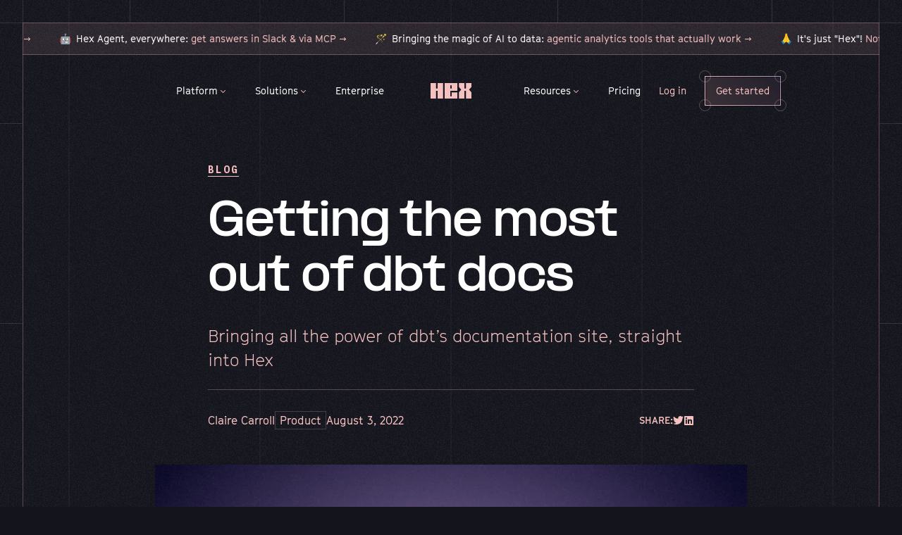

--- FILE ---
content_type: text/html; charset=utf-8
request_url: https://hex.tech/blog/getting-the-most-out-of-dbt-docs/
body_size: 34087
content:
<!DOCTYPE html><html lang="en" class="smoothScroll"><head><meta charSet="utf-8"/><meta http-equiv="x-ua-compatible" content="ie=edge"/><meta name="viewport" content="width=device-width, initial-scale=1, shrink-to-fit=no"/><meta name="generator" content="Gatsby 5.13.7"/><meta data-react-helmet="true" name="viewport" content="width=device-width, initial-scale=1, minimum-scale=1"/><meta data-react-helmet="true" name="description" content="Bringing all the power of dbt’s documentation site, straight into Hex"/><meta data-react-helmet="true" name="keywords" content="hex,hex technologies,notebooks,analyzing,analysis,collaborating,collaboration,building,data,jupyter,explore,analyze,share,sharing,App Builder,python,sql"/><meta data-react-helmet="true" name="og:site_name" content="Hex"/><meta data-react-helmet="true" property="og:title" content="Getting the most out of dbt docs | Hex "/><meta data-react-helmet="true" property="og:url" content="https://hex.techgetting-the-most-out-of-dbt-docs"/><meta data-react-helmet="true" property="og:description" content="Bringing all the power of dbt’s documentation site, straight into Hex"/><meta data-react-helmet="true" property="og:type" content="website"/><meta data-react-helmet="true" name="twitter:creator" content="@_hex_tech"/><meta data-react-helmet="true" name="twitter:title" content="Getting the most out of dbt docs | Hex "/><meta data-react-helmet="true" name="twitter:description" content="Bringing all the power of dbt’s documentation site, straight into Hex"/><meta data-react-helmet="true" property="og:image" content="https://images.ctfassets.net/mmgv7yhaaeds/1Jr0iA9r2FDHdUAI0PqKGF/ba69a633f1ab831ac87238fef181beb5/documentation-dies-in-the-darkness-hero.png"/><meta data-react-helmet="true" property="og:image:width" content="1200"/><meta data-react-helmet="true" property="og:image:height" content="630"/><meta data-react-helmet="true" name="twitter:card" content="summary_large_image"/><meta data-react-helmet="true" property="twitter:image" content="https://images.ctfassets.net/mmgv7yhaaeds/1Jr0iA9r2FDHdUAI0PqKGF/ba69a633f1ab831ac87238fef181beb5/documentation-dies-in-the-darkness-hero.png"/><meta name="theme-color" content="#01011b"/><style data-href="/styles.228d6dc52aaf8aabd817.css" integrity="sha512-jWrnDKgkcnT/mpfuKTgoNShVMvAFvYWCoT2Nsi7hEhL6B7W6AnsGbJ3c7CK2SIgs+9wudkltVN5EwnjaN7CGbw==" crossorigin="anonymous" data-identity="gatsby-global-css">.yt-lite{background-color:#000;background-position:50%;background-size:cover;contain:content;cursor:pointer;display:block;position:relative}.yt-lite.lyt-activated:before{background-image:url([data-uri]);background-position:top;background-repeat:repeat-x;box-sizing:content-box;content:"";display:block;height:60px;padding-bottom:50px;position:absolute;top:0;transition:all .2s cubic-bezier(0,0,.2,1);width:100%}.yt-lite:after{content:"";display:block;padding-bottom:var(--aspect-ratio)}.yt-lite>iframe{height:100%;left:0;position:absolute;top:0;width:100%}.yt-lite>.lty-playbtn{background-color:#212121;border-radius:14%;height:46px;opacity:.8;transition:all .2s cubic-bezier(0,0,.2,1);width:70px;z-index:1}.yt-lite:hover>.lty-playbtn{background-color:red;opacity:1}.yt-lite>.lty-playbtn:before{border-color:transparent transparent transparent #fff;border-style:solid;border-width:11px 0 11px 19px;content:""}.yt-lite>.lty-playbtn,.yt-lite>.lty-playbtn:before{left:50%;position:absolute;top:50%;transform:translate3d(-50%,-50%,0)}.yt-lite.lyt-activated{cursor:unset}.yt-lite.lyt-activated:before,.yt-lite.lyt-activated>.lty-playbtn{opacity:0;pointer-events:none}.screenshot-module--wrapper--4d784{align-items:center;background:#fff;display:flex;flex-direction:column;height:100%;min-height:100vh;padding:80px;width:100vw}.screenshot-module--wrapper--4d784 h2{color:#01011b;margin-bottom:20px}.screenshot-module--wrapper--4d784 p{color:#717a94;margin-bottom:40px;max-width:550px;padding:0 30px;text-align:center}.screenshot-module--wrapper--4d784 p a{color:#717a94}.screenshot-module--tabs--4a3ca{margin-bottom:20px}.screenshot-module--inputElem--78120{display:none}.screenshot-module--uploadButtonWrapper--951b5{align-items:center;display:flex;flex-direction:column;height:300px;justify-content:center;left:50%;margin-left:-250px;margin-top:-150px;position:absolute;top:50%;width:500px}.screenshot-module--uploadButtonWrapper--951b5 p{margin:20px 0 0}.screenshot-module--screenshotWrapper--49780{background:#01011b;display:flex;min-height:300px;padding:35px;position:relative}.screenshot-module--screenshotWrapper--49780:before{background:linear-gradient(180deg,hsla(0,0%,100%,.4),hsla(0,0%,100%,0)),linear-gradient(180deg,#fff,hsla(0,0%,100%,0));content:"";display:block;inset:0 0 0 0;mix-blend-mode:soft-light;position:absolute;z-index:1}.screenshot-module--screenshotWrapper--49780:after{background-image:linear-gradient(270deg,transparent 73px,rgba(173,142,182,.7) 0,transparent 74px);background-position:50%;background-size:146px 146px;content:"";display:block;inset:0 0 0 0;position:absolute;z-index:2}.screenshot-module--screenshotWrapper--49780.screenshot-module--isDocs--6718a{border:1px solid #d8e3e8;padding:0}.screenshot-module--screenshotWrapper--49780.screenshot-module--isDocs--6718a.screenshot-module--imageUploaded--addf4{border:none;width:auto!important}.screenshot-module--screenshotWrapper--49780.screenshot-module--framePosTop--5d440{padding-top:0}.screenshot-module--screenshotWrapper--49780.screenshot-module--framePosTopRight--37f92{padding-right:0;padding-top:0}.screenshot-module--screenshotWrapper--49780.screenshot-module--framePosRight--1dacc{padding-right:0}.screenshot-module--screenshotWrapper--49780.screenshot-module--framePosBottomRight--71fe0{padding-bottom:0;padding-right:0}.screenshot-module--screenshotWrapper--49780.screenshot-module--framePosBottom--975c9{padding-bottom:0}.screenshot-module--screenshotWrapper--49780.screenshot-module--framePosBottomLeft--2cdbb{padding-bottom:0;padding-left:0}.screenshot-module--screenshotWrapper--49780.screenshot-module--framePosLeft--1e1a6{padding-left:0}.screenshot-module--screenshotWrapper--49780.screenshot-module--framePosTopLeft--29275{padding-left:0;padding-top:0}.screenshot-module--screenshotWrapper--49780.screenshot-module--framePosCenter--e23ca{opacity:1}.screenshot-module--screenshotWrapper--49780.screenshot-module--fitDefault--442a0 .screenshot-module--frame--4a919 img{height:auto;width:auto}.screenshot-module--screenshotWrapper--49780.screenshot-module--fitWidth--16497 .screenshot-module--frame--4a919 img{height:auto}.screenshot-module--screenshotWrapper--49780.screenshot-module--autoWidth--a9a03{display:flex;justify-content:center}.screenshot-module--screenshotWrapper--49780.screenshot-module--autoWidth--a9a03 .screenshot-module--frame--4a919{flex:none;width:auto}.screenshot-module--screenshotWrapper--49780.screenshot-module--autoWidth--a9a03 .screenshot-module--frame--4a919 img{height:auto}.screenshot-module--screenshotWrapper--49780.screenshot-module--fitHeight--ecbce .screenshot-module--frame--4a919 img{width:auto}.screenshot-module--screenshotWrapper--49780 .screenshot-module--frame--4a919{background-color:#f8fafb;box-shadow:0 0 54px 0 rgba(1,1,23,0);display:flex;flex:1 1 auto;height:auto;overflow:hidden;position:relative;width:100%;z-index:3}.screenshot-module--screenshotWrapper--49780 .screenshot-module--frame--4a919.screenshot-module--imagePosTop--5c718{align-items:flex-start;justify-content:center}.screenshot-module--screenshotWrapper--49780 .screenshot-module--frame--4a919.screenshot-module--imagePosTopRight--df7ad{align-items:flex-start;justify-content:flex-end}.screenshot-module--screenshotWrapper--49780 .screenshot-module--frame--4a919.screenshot-module--imagePosRight--43d13{align-items:center;justify-content:flex-end}.screenshot-module--screenshotWrapper--49780 .screenshot-module--frame--4a919.screenshot-module--imagePosBottomRight--b1231{align-items:flex-end;justify-content:flex-end}.screenshot-module--screenshotWrapper--49780 .screenshot-module--frame--4a919.screenshot-module--imagePosBottom--005be{align-items:flex-end;justify-content:center}.screenshot-module--screenshotWrapper--49780 .screenshot-module--frame--4a919.screenshot-module--imagePosBottomLeft--c8266{align-items:flex-end;justify-content:flex-start}.screenshot-module--screenshotWrapper--49780 .screenshot-module--frame--4a919.screenshot-module--imagePosLeft--b0dae{align-items:center;justify-content:flex-start}.screenshot-module--screenshotWrapper--49780 .screenshot-module--frame--4a919.screenshot-module--imagePosTopLeft--406ad{align-items:flex-start;justify-content:flex-start}.screenshot-module--screenshotWrapper--49780 .screenshot-module--frame--4a919.screenshot-module--imagePosCenter--dea45{align-items:center;justify-content:center}.screenshot-module--screenshotWrapper--49780 .screenshot-module--frame--4a919 img{display:none;height:100%;width:100%}.screenshot-module--screenshotWrapper--49780 .screenshot-module--frame--4a919 img.screenshot-module--visible--e7d8a{display:block}.screenshot-module--downloadImage--1c73b{align-items:center;display:flex;margin-top:20px;max-width:600px;width:100%}.screenshot-module--downloadImage--1c73b:after,.screenshot-module--downloadImage--1c73b:before{background-color:hsla(0,73%,86%,.3);content:"";display:block;flex:1 1 auto;height:1px}.screenshot-module--downloadImage--1c73b>div{margin:0 20px}.screenshot-module--options--d9a6c{color:#01011b;display:flex;padding-top:50px}.screenshot-module--options--d9a6c .screenshot-module--option--ca955{margin-right:100px}.screenshot-module--options--d9a6c .screenshot-module--option--ca955:last-child{margin-right:0}.screenshot-module--options--d9a6c .screenshot-module--option--ca955 .screenshot-module--title--0878a{color:#473982;font-family:IBM Plex Mono;font-size:12px;margin-bottom:10px;text-transform:uppercase}.screenshot-module--options--d9a6c .screenshot-module--option--ca955 .screenshot-module--subtitle--dd892{color:#717a94;font-family:IBM Plex Mono;font-size:10px;margin-bottom:8px;text-transform:uppercase}.screenshot-module--options--d9a6c .screenshot-module--option--ca955 .screenshot-module--inner--0e0b1{display:flex}.screenshot-module--options--d9a6c .screenshot-module--option--ca955 .screenshot-module--section--1542c{margin-right:30px}.screenshot-module--options--d9a6c .screenshot-module--option--ca955 .screenshot-module--section--1542c:last-child{margin-right:0}.screenshot-module--positionPicker--8d53a{height:80px;position:relative;width:80px}.screenshot-module--positionPicker--8d53a .screenshot-module--posOption--08860{height:20px;inset:auto;position:absolute;transition:background-color .25s ease;width:20px}.screenshot-module--positionPicker--8d53a .screenshot-module--posOption--08860:hover{background:rgba(71,57,130,.1)}.screenshot-module--positionPicker--8d53a .screenshot-module--posOption--08860[data-pos=top]{border-top:1px solid #473982;left:50%;margin-left:-10px;top:0}.screenshot-module--positionPicker--8d53a .screenshot-module--posOption--08860[data-pos=top-right]{border-right:1px solid #473982;border-top:1px solid #473982;right:0;top:0}.screenshot-module--positionPicker--8d53a .screenshot-module--posOption--08860[data-pos=top-left]{border-left:1px solid #473982;border-top:1px solid #473982;left:0;top:0}.screenshot-module--positionPicker--8d53a .screenshot-module--posOption--08860[data-pos=bottom]{border-bottom:1px solid #473982;bottom:0;left:50%;margin-left:-10px}.screenshot-module--positionPicker--8d53a .screenshot-module--posOption--08860[data-pos=bottom-right]{border-bottom:1px solid #473982;border-right:1px solid #473982;bottom:0;right:0}.screenshot-module--positionPicker--8d53a .screenshot-module--posOption--08860[data-pos=bottom-left]{border-bottom:1px solid #473982;border-left:1px solid #473982;bottom:0;left:0}.screenshot-module--positionPicker--8d53a .screenshot-module--posOption--08860[data-pos=left]{border-left:1px solid #473982;left:0;margin-top:-10px;top:50%}.screenshot-module--positionPicker--8d53a .screenshot-module--posOption--08860[data-pos=right]{border-right:1px solid #473982;margin-top:-10px;right:0;top:50%}.screenshot-module--positionPicker--8d53a .screenshot-module--posOption--08860[data-pos=center]{border:1px solid #473982;left:50%;margin-left:-10px;margin-top:-10px;top:50%}.screenshot-module--positionPicker--8d53a .screenshot-module--posOption--08860.screenshot-module--selected--856e8{background:rgba(71,57,130,.2)}.screenshot-module--radio--99920{display:flex;flex-direction:column;height:26px}.screenshot-module--radio--99920.screenshot-module--disabled--d236e{opacity:.5}.screenshot-module--radio--99920 label{align-items:center;display:flex}.screenshot-module--radio--99920 label input{margin-right:6px}.screenshot-module--radio--99920 .screenshot-module--misc--c94a0{margin-left:20px;padding-top:6px}.screenshot-module--radio--99920 .screenshot-module--misc--c94a0.screenshot-module--disabled--d236e{cursor:not-allowed;opacity:.5;pointer-events:none}.screenshot-module--radio--99920 .screenshot-module--misc--c94a0 input{border:1px solid #717a94;height:26px;outline:none;padding:6px;width:82px}pre[class*=language-].line-numbers{counter-reset:linenumber;padding-left:3.8em;position:relative}pre[class*=language-].line-numbers>code{position:relative;white-space:inherit}.line-numbers .line-numbers-rows{border-right:1px solid #999;font-size:100%;left:-3.8em;letter-spacing:-1px;pointer-events:none;position:absolute;top:0;-webkit-user-select:none;user-select:none;width:3em}.line-numbers-rows>span{counter-increment:linenumber;display:block}.line-numbers-rows>span:before{color:#999;content:counter(linenumber);display:block;padding-right:.8em;text-align:right}code[class*=language-],pre[class*=language-]{word-wrap:normal;background:none;color:#ccc;font-family:Consolas,Monaco,Andale Mono,Ubuntu Mono,monospace;font-size:1em;-webkit-hyphens:none;hyphens:none;line-height:1.5;tab-size:4;text-align:left;white-space:pre;word-break:normal;word-spacing:normal}pre[class*=language-]{margin:.5em 0;overflow:auto;padding:1em}:not(pre)>code[class*=language-],pre[class*=language-]{background:#2d2d2d}:not(pre)>code[class*=language-]{border-radius:.3em;padding:.1em;white-space:normal}.token.block-comment,.token.cdata,.token.comment,.token.doctype,.token.prolog{color:#999}.token.punctuation{color:#ccc}.token.attr-name,.token.deleted,.token.namespace,.token.tag{color:#e2777a}.token.function-name{color:#6196cc}.token.boolean,.token.function,.token.number{color:#f08d49}.token.class-name,.token.constant,.token.property,.token.symbol{color:#f8c555}.token.atrule,.token.builtin,.token.important,.token.keyword,.token.selector{color:#cc99cd}.token.attr-value,.token.char,.token.regex,.token.string,.token.variable{color:#7ec699}.token.entity,.token.operator,.token.url{color:#67cdcc}.token.bold,.token.important{font-weight:700}.token.italic{font-style:italic}.token.entity{cursor:help}.token.inserted{color:green}</style><title data-react-helmet="true">Getting the most out of dbt docs | Hex </title><link data-react-helmet="true" as="font" crossorigin="anonymous" href="/fonts/formula/PP-Formula-SemiExtendedBold.woff2" rel="preload" type="font/woff2"/><link data-react-helmet="true" as="font" crossorigin="anonymous" href="/fonts/cinetype/GT-Cinetype-Light.woff2" rel="preload" type="font/woff2"/><link data-react-helmet="true" as="font" crossorigin="anonymous" href="/fonts/editorial/PPEditorialNew-Regular.woff2" rel="preload" type="font/woff2"/><link data-react-helmet="true" as="image" fetchPriority="high" href="/images/bkg-noise.webp" rel="preload"/><link data-react-helmet="true" href="/styles/brand-refresh-fonts.css" rel="stylesheet" type="text/css"/><link data-react-helmet="true" href="/styles/fonts-editorial.css" rel="stylesheet" type="text/css"/><link data-react-helmet="true" href="https://fonts.googleapis.com/css?family=IBM+Plex+Sans:300,400,500,600,700|IBM+Plex+Mono:400,500,700|IBM+Plex+Serif:300,400,500,600,700&amp;display=swap" media="print" rel="stylesheet"/><link data-react-helmet="true" href="https://hex.techgetting-the-most-out-of-dbt-docs"/><script data-react-helmet="true" type="application/ld+json">{"@context":"https://schema.org","@type":"BlogPosting","headline":"Getting the most out of dbt docs","description":"Bringing all the power of dbt’s documentation site, straight into Hex","image":["https://images.ctfassets.net/mmgv7yhaaeds/1Jr0iA9r2FDHdUAI0PqKGF/ba69a633f1ab831ac87238fef181beb5/documentation-dies-in-the-darkness-hero.png"],"author":{"@type":"Person","name":"Claire Carroll"},"datePublished":"2022-08-03","dateModified":"2022-08-03","publisher":{"@type":"Organization","name":"Hex","logo":{"@type":"ImageObject","url":"https://hex.tech/favicon-32x32.png"}}}</script><style data-styled="" data-styled-version="6.1.12">.ciFUFo{color:var(--fg1200, #f5c0c0);display:flex;height:15px;width:15px;}/*!sc*/
.iyvlXM{color:var(--fg1200, #473982);display:flex;height:15px;width:15px;}/*!sc*/
data-styled.g81[id="createIcon__Wrapper-sc-1lwpejr-0"]{content:"ciFUFo,iyvlXM,"}/*!sc*/
.kNckRC{box-sizing:content-box;position:relative;flex:none;display:flex;height:36px;background:transparent;outline:none;padding:0 15px;user-select:none;cursor:pointer;font-size:12px;color:#f5c0c0;border:1px solid transparent;min-width:0;transition:background-color 0.25s cubic-bezier(0.25, 0.1, 0.25, 1),border-color 0.25s cubic-bezier(0.25, 0.1, 0.25, 1);border-color:transparent;}/*!sc*/
.kNckRC:hover{background-color:rgba(245,192,192,0.12);border-color:rgba(245,192,192,0.4);text-decoration:none;}/*!sc*/
.kNckRC:active{background-color:rgba(245,192,192,0.2);}/*!sc*/
data-styled.g130[id="Button__DivWrapper-sc-y7ym94-0"]{content:"kNckRC,"}/*!sc*/
.cAaRed{box-sizing:content-box;position:relative;flex:none;display:flex;height:40px;background:transparent;outline:none;padding:0 20px;user-select:none;cursor:pointer;font-size:14px;color:#f5c0c0;border:1px solid transparent;min-width:0;transition:background-color 0.25s cubic-bezier(0.25, 0.1, 0.25, 1),border-color 0.25s cubic-bezier(0.25, 0.1, 0.25, 1);border-color:transparent;}/*!sc*/
.cAaRed:hover{background-color:rgba(245,192,192,0.12);border-color:rgba(245,192,192,0.4);text-decoration:none;}/*!sc*/
.cAaRed:active{background-color:rgba(245,192,192,0.2);}/*!sc*/
.cAaRed:focus-visible{outline:var(--app-focus-outline);offset:var(--app-focus-outline-offset);}/*!sc*/
.khSanP{box-sizing:content-box;position:relative;flex:none;display:flex;height:40px;background:transparent;outline:none;padding:0 20px;user-select:none;cursor:pointer;font-size:14px;color:#f5c0c0;border:1px solid transparent;min-width:0;transition:background-color 0.25s cubic-bezier(0.25, 0.1, 0.25, 1),border-color 0.25s cubic-bezier(0.25, 0.1, 0.25, 1);border:1px solid transparent;background:linear-gradient( to right,#14141C,#14141C ),linear-gradient( 45deg,#f5c0c0,#ad8eb6 );background-clip:padding-box,border-box;background-origin:padding-box,border-box;}/*!sc*/
.khSanP:hover{background-color:rgba(245,192,192,0.12);border-color:rgba(245,192,192,0.4);text-decoration:none;}/*!sc*/
.khSanP:active{background-color:rgba(245,192,192,0.2);}/*!sc*/
.khSanP::after{background:linear-gradient( 45deg,rgba(245,192,192,0.85),rgba(173,142,182,0.5) );opacity:0.2;}/*!sc*/
.khSanP::after{content:'';pointer-events:none;position:absolute;top:1px;left:1px;right:1px;z-index:1;bottom:1px;background-clip:padding-box,border-box;background-origin:padding-box,border-box;transition:opacity 0.25s cubic-bezier(0.25, 0.1, 0.25, 1);}/*!sc*/
.khSanP:hover::after{opacity:0.3;}/*!sc*/
.khSanP:active::after{opacity:0.6;}/*!sc*/
[data-theme='pink'] .khSanP{background-image:linear-gradient( to right,var(--fg100),var(--fg100) ),linear-gradient( 45deg,var(--grid700) 0%,var(--grid700) 100% );}/*!sc*/
[data-theme='pink'] .khSanP:hover::after{opacity:0.9;}/*!sc*/
[data-theme='pink'] .khSanP:active::after{opacity:0.7;}/*!sc*/
[data-theme='pink'] .khSanP::after{background-color:var(--fg1200);opacity:1;background-image:linear-gradient(45deg,#373749,#14141c 300%);}/*!sc*/
.khSanP:hover div[data-which='corner-circles']{opacity:0;}/*!sc*/
.khSanP:focus-visible{outline:var(--app-focus-outline);offset:var(--app-focus-outline-offset);}/*!sc*/
.cyxrlu{box-sizing:content-box;position:relative;flex:none;display:flex;height:48px;background:transparent;outline:none;padding:0 20px;user-select:none;cursor:pointer;font-size:14px;color:#473982;border:1px solid transparent;min-width:0;transition:background-color 0.25s cubic-bezier(0.25, 0.1, 0.25, 1),border-color 0.25s cubic-bezier(0.25, 0.1, 0.25, 1);color:#ffffff;border:1px solid transparent;background:linear-gradient( to right,#ffffff,#ffffff ),linear-gradient( 45deg,#473982,#ad8eb6 );background-clip:padding-box,border-box;background-origin:padding-box,border-box;}/*!sc*/
.cyxrlu:hover{background-color:rgba(71,57,130,0.12);border-color:rgba(71,57,130,0.4);text-decoration:none;}/*!sc*/
.cyxrlu:active{background-color:rgba(71,57,130,0.2);}/*!sc*/
.cyxrlu svg{color:#ffffff;}/*!sc*/
.cyxrlu:hover{color:#473982;}/*!sc*/
.cyxrlu::after{background:linear-gradient( 45deg,rgba(71,57,130,0.85),rgba(71,57,130,1) );}/*!sc*/
.cyxrlu::after{content:'';pointer-events:none;position:absolute;top:1px;left:1px;right:1px;z-index:1;bottom:1px;background-clip:padding-box,border-box;background-origin:padding-box,border-box;transition:opacity 0.25s cubic-bezier(0.25, 0.1, 0.25, 1);}/*!sc*/
.cyxrlu:hover::after{opacity:0.3;}/*!sc*/
.cyxrlu:active::after{opacity:0.6;}/*!sc*/
[data-theme='pink'] .cyxrlu{background-image:linear-gradient( to right,var(--fg100),var(--fg100) ),linear-gradient( 45deg,var(--grid700) 0%,var(--grid700) 100% );}/*!sc*/
[data-theme='pink'] .cyxrlu:hover::after{opacity:0.9;}/*!sc*/
[data-theme='pink'] .cyxrlu:active::after{opacity:0.7;}/*!sc*/
[data-theme='pink'] .cyxrlu::after{background-color:var(--fg1200);opacity:1;background-image:linear-gradient(45deg,#373749,#14141c 300%);}/*!sc*/
.cyxrlu:hover div[data-which='corner-circles']{opacity:0;}/*!sc*/
.cyxrlu:focus-visible{outline:var(--app-focus-outline);offset:var(--app-focus-outline-offset);}/*!sc*/
.eULJOv{box-sizing:content-box;position:relative;flex:none;display:flex;height:40px;background:transparent;outline:none;padding:0 20px;user-select:none;cursor:pointer;font-size:14px;color:#473982;border:1px solid transparent;min-width:0;transition:background-color 0.25s cubic-bezier(0.25, 0.1, 0.25, 1),border-color 0.25s cubic-bezier(0.25, 0.1, 0.25, 1);border:1px solid rgba(71,57,130,0.2);}/*!sc*/
.eULJOv:hover{background-color:rgba(71,57,130,0.12);border-color:rgba(71,57,130,0.4);text-decoration:none;}/*!sc*/
.eULJOv:active{background-color:rgba(71,57,130,0.2);}/*!sc*/
.eULJOv:focus-visible{outline:var(--app-focus-outline);offset:var(--app-focus-outline-offset);}/*!sc*/
data-styled.g131[id="Button__LinkWrapper-sc-y7ym94-1"]{content:"cAaRed,khSanP,cyxrlu,eULJOv,"}/*!sc*/
.fECOTI{display:flex;height:100%;width:100%;flex-direction:row;align-items:center;height:inherit;white-space:nowrap;min-width:0;gap:10px;justify-content:center;text-align:center;}/*!sc*/
data-styled.g132[id="Button__Inner-sc-y7ym94-2"]{content:"fECOTI,"}/*!sc*/
.hkhpwx{display:flex;align-items:center;justify-content:center;z-index:2;}/*!sc*/
data-styled.g133[id="Button__Icon-sc-y7ym94-3"]{content:"hkhpwx,"}/*!sc*/
.hJzacx{white-space:nowrap;overflow:hidden;text-overflow:ellipsis;display:flex;align-items:center;justify-content:center;min-width:0;position:relative;z-index:2;pointer-events:none;}/*!sc*/
data-styled.g134[id="Button__Children-sc-y7ym94-4"]{content:"hJzacx,"}/*!sc*/
.fTGDje{display:flex;position:relative;margin:0 0 40px;}/*!sc*/
data-styled.g135[id="Callout__Wrapper-sc-1pso0dc-0"]{content:"fTGDje,"}/*!sc*/
.dNFqwj{background-color:rgba(173,142,182,0.07);padding:25px 35px;border-left:1px solid #ad8eb6;color:#473982;font-size:16px;line-height:30px;}/*!sc*/
.dNFqwj *:last-child{margin-bottom:0!important;}/*!sc*/
.dNFqwj p,.dNFqwj ul,.dNFqwj li{font-size:16px!important;line-height:30px!important;margin-bottom:20px;}/*!sc*/
.dNFqwj code{background-color:rgba(173,142,182,0.15)!important;color:#473982!important;font-size:12px!important;}/*!sc*/
.dNFqwj a{color:#473982!important;}/*!sc*/
data-styled.g136[id="Callout__Inner-sc-1pso0dc-1"]{content:"dNFqwj,"}/*!sc*/
.kTwdFE{position:absolute;top:21px;left:-18px;display:flex;align-items:center;justify-content:center;width:35px;height:35px;background-color:#ffffff;border-radius:50%;border:1px solid #ad8eb6;box-shadow:0 0 0 2px #ffffff 0 0 0 3px #ad8eb6;}/*!sc*/
.kTwdFE svg{color:#473982;}/*!sc*/
data-styled.g137[id="Callout__Icon-sc-1pso0dc-2"]{content:"kTwdFE,"}/*!sc*/
.bHcjRD{position:absolute;top:0;left:0;right:0;bottom:0;margin:0!important;pointer-events:none;opacity:1;transition:opacity 0.25s cubic-bezier(0.25, 0.1, 0.25, 1);}/*!sc*/
.bHcjRD >span:before,.bHcjRD >span:after{content:'';display:block;position:absolute;width:15px;height:15px;border-radius:50%;border:1px solid rgba(245,192,192,0.3);}/*!sc*/
[data-theme='pink'] .bHcjRD >span:before,[data-theme='pink'] .bHcjRD >span:after{border:1px solid var(--grid700);}/*!sc*/
.cHHrbO{position:absolute;top:0;left:0;right:0;bottom:0;margin:0!important;pointer-events:none;opacity:1;transition:opacity 0.25s cubic-bezier(0.25, 0.1, 0.25, 1);}/*!sc*/
.cHHrbO >span:before,.cHHrbO >span:after{content:'';display:block;position:absolute;width:15px;height:15px;border-radius:50%;border:1px solid rgba(71,57,130,0.3);}/*!sc*/
[data-theme='pink'] .cHHrbO >span:before,[data-theme='pink'] .cHHrbO >span:after{border:1px solid var(--grid700);}/*!sc*/
data-styled.g139[id="CornerCircles__Wrapper-sc-89ohnd-0"]{content:"bHcjRD,cHHrbO,"}/*!sc*/
.fkaKgT:before{top:-9px;left:-9px;}/*!sc*/
.fkaKgT:after{bottom:-9px;left:-9px;}/*!sc*/
data-styled.g140[id="CornerCircles__Left-sc-89ohnd-1"]{content:"fkaKgT,"}/*!sc*/
.guQMof:before{top:-9px;right:-9px;}/*!sc*/
.guQMof:after{bottom:-9px;right:-9px;}/*!sc*/
data-styled.g141[id="CornerCircles__Right-sc-89ohnd-2"]{content:"guQMof,"}/*!sc*/
.prRVv{position:absolute;top:0;left:0;right:0;bottom:0;margin:0!important;pointer-events:none;opacity:0;pointer-events:all;}/*!sc*/
.prRVv >span:before{content:'';display:block;position:absolute;width:15px;height:15px;transition:transform 0.25s cubic-bezier(0.25, 0.1, 0.25, 1),opacity 0.25s cubic-bezier(0.25, 0.1, 0.25, 1);}/*!sc*/
.prRVv:hover{opacity:1;}/*!sc*/
.prRVv:hover .CornerLines__TopLeft-sc-15dqtzb-1::before{transform:translate(-5px,-5px);}/*!sc*/
.prRVv:hover .CornerLines__BottomLeft-sc-15dqtzb-3::before{transform:translate(-5px,5px);}/*!sc*/
.prRVv:hover .CornerLines__TopRight-sc-15dqtzb-2::before{transform:translate(5px,-5px);}/*!sc*/
.prRVv:hover .CornerLines__BottomRight-sc-15dqtzb-4::before{transform:translate(5px,5px);}/*!sc*/
[data-theme='pink'] .prRVv{--button-cornerline-color:var(--fg1200);}/*!sc*/
data-styled.g142[id="CornerLines__Wrapper-sc-15dqtzb-0"]{content:"prRVv,"}/*!sc*/
.bXHGzM:before{border-top:1px solid var(--button-cornerline-color, rgba(245,192,192,0.3));border-left:1px solid var(--button-cornerline-color, rgba(245,192,192,0.3));top:-1px;left:-1px;}/*!sc*/
.ioCGQY:before{border-top:1px solid var(--button-cornerline-color, #ad8eb6);border-left:1px solid var(--button-cornerline-color, #ad8eb6);top:-1px;left:-1px;}/*!sc*/
data-styled.g143[id="CornerLines__TopLeft-sc-15dqtzb-1"]{content:"bXHGzM,ioCGQY,"}/*!sc*/
.dcHmWI:before{border-top:1px solid var(--button-cornerline-color, rgba(245,192,192,0.3));border-right:1px solid var(--button-cornerline-color, rgba(245,192,192,0.3));top:-1px;right:-1px;}/*!sc*/
.cBhJQQ:before{border-top:1px solid var(--button-cornerline-color, #ad8eb6);border-right:1px solid var(--button-cornerline-color, #ad8eb6);top:-1px;right:-1px;}/*!sc*/
data-styled.g144[id="CornerLines__TopRight-sc-15dqtzb-2"]{content:"dcHmWI,cBhJQQ,"}/*!sc*/
.daIqJa:before{border-bottom:1px solid var(--button-cornerline-color, rgba(245,192,192,0.3));border-left:1px solid var(--button-cornerline-color, rgba(245,192,192,0.3));bottom:-1px;left:-1px;}/*!sc*/
.frpOLy:before{border-bottom:1px solid var(--button-cornerline-color, #ad8eb6);border-left:1px solid var(--button-cornerline-color, #ad8eb6);bottom:-1px;left:-1px;}/*!sc*/
data-styled.g145[id="CornerLines__BottomLeft-sc-15dqtzb-3"]{content:"daIqJa,frpOLy,"}/*!sc*/
.geZdbC:before{border-bottom:1px solid var(--button-cornerline-color, rgba(245,192,192,0.3));border-right:1px solid var(--button-cornerline-color, rgba(245,192,192,0.3));bottom:-1px;right:-1px;}/*!sc*/
.fKmyKW:before{border-bottom:1px solid var(--button-cornerline-color, #ad8eb6);border-right:1px solid var(--button-cornerline-color, #ad8eb6);bottom:-1px;right:-1px;}/*!sc*/
data-styled.g146[id="CornerLines__BottomRight-sc-15dqtzb-4"]{content:"geZdbC,fKmyKW,"}/*!sc*/
.isfvvn{margin:0;color:rgba(245,192,192,0.6);font-family:IBM Plex Mono,ui-monospace,SFMono-Regular,Menlo,Monaco,Consolas,"Liberation Mono","Courier New",monospace;font-size:14px;font-weight:700;letter-spacing:3px;text-transform:uppercase;}/*!sc*/
@media (max-width:450px){.isfvvn{font-size:12px;}}/*!sc*/
.SEkxp{margin:0;font-family:PP Formula SemiExtended,ui-sans-serif,system-ui,sans-serif,"Apple Color Emoji","Segoe UI Emoji","Segoe UI Symbol","Noto Color Emoji";color:#ffffff;font-weight:700;font-size:60px;line-height:1.3;letter-spacing:-0.025em;}/*!sc*/
@media (max-width:800px){.SEkxp.SEkxp{font-size:50px;}}/*!sc*/
@media (max-width:450px){.SEkxp.SEkxp{font-size:42px;}}/*!sc*/
.kFkujO{margin:0;color:rgba(71,57,130,0.6);font-weight:600;font-family:Cinetype,ui-sans-serif,system-ui,sans-serif,"Apple Color Emoji","Segoe UI Emoji","Segoe UI Symbol","Noto Color Emoji";letter-spacing:-0.025em;text-transform:uppercase;}/*!sc*/
.iHyHCB{margin:0;font-family:PP Formula,ui-sans-serif,system-ui,sans-serif,"Apple Color Emoji","Segoe UI Emoji","Segoe UI Symbol","Noto Color Emoji";color:#01011b;font-weight:700;font-size:40px;line-height:1.3;letter-spacing:-0.025em;}/*!sc*/
@media (max-width:450px){.iHyHCB.iHyHCB{font-size:30px;}}/*!sc*/
data-styled.g149[id="Heading__HeadingInternal-sc-hwvcon-0"]{content:"isfvvn,SEkxp,kFkujO,iHyHCB,"}/*!sc*/
.lpihMR{font-family:'IBM Plex Sans';}/*!sc*/
.lpihMR h1:first-child,.lpihMR h2:first-child,.lpihMR h3:first-child{padding-top:0;}/*!sc*/
.lpihMR *::selection{background:rgba(71,57,130,0.3);}/*!sc*/
.lpihMR p{font-size:18px;line-height:32px;margin-bottom:24px;font-weight:400;}/*!sc*/
.lpihMR sup{font-size:0.8em;line-height:16px;}/*!sc*/
.lpihMR h1,.lpihMR h2,.lpihMR h3{margin-bottom:24px;line-height:1.3;color:#01011b;}/*!sc*/
.lpihMR h1 strong,.lpihMR h2 strong,.lpihMR h3 strong,.lpihMR h1 b,.lpihMR h2 b,.lpihMR h3 b{font-weight:inherit;}/*!sc*/
.lpihMR h1 a,.lpihMR h2 a,.lpihMR h3 a{color:#473982;border-color:#473982;}/*!sc*/
.lpihMR h1,.lpihMR h2{font-size:28px;padding-top:25px;}/*!sc*/
.lpihMR h3{font-size:20px;padding-top:15px;}/*!sc*/
.lpihMR ol,.lpihMR ul{font-size:18px;line-height:32px;margin-bottom:24px;padding-left:24px;}/*!sc*/
.lpihMR li{font-size:18px;line-height:32px;margin-bottom:8px;}/*!sc*/
.lpihMR li >p{margin-bottom:0;}/*!sc*/
.lpihMR p a,.lpihMR ul a,.lpihMR ol a{color:#473982;border-color:#473982;}/*!sc*/
.lpihMR p a b,.lpihMR ul a b,.lpihMR ol a b{color:inherit;}/*!sc*/
.lpihMR p a u,.lpihMR ul a u,.lpihMR ol a u{text-decoration:none;}/*!sc*/
.lpihMR p a:hover,.lpihMR ul a:hover,.lpihMR ol a:hover{text-decoration:none;background-color:rgba(71,57,130,0.3);}/*!sc*/
.lpihMR strong,.lpihMR b{font-weight:600;color:#01011b;}/*!sc*/
.lpihMR .blockquote,.lpihMR blockquote{margin-top:10px;margin-bottom:10px;margin-left:30px;padding-left:15px;border-left:2px solid #473982;}/*!sc*/
.lpihMR pre{background-color:#F8FAFB!important;border-radius:0;margin:0 0 24px;padding:10px 15px;}/*!sc*/
.lpihMR pre >code{background-color:#F8FAFB;color:#01011b;border:none;padding:0;}/*!sc*/
.lpihMR p>code{white-space:nowrap;}/*!sc*/
.lpihMR code{background-color:#f8fafb;border:1px solid #c7d7df;padding:2px 5px;color:#01011b;border-radius:0;font-size:16px;white-space:pre-wrap;line-break:anywhere;}/*!sc*/
.lpihMR code .token.keyword{color:#f5c0c0;}/*!sc*/
.lpihMR code .token.string,.lpihMR code .token.builtin,.lpihMR code .token.class-name{color:#ad8eb6;}/*!sc*/
.lpihMR pre code{border:none;padding:0;}/*!sc*/
.lpihMR pre i code{color:#3c9e82;font-style:normal;}/*!sc*/
.lpihMR img{display:flex;max-width:100%;}/*!sc*/
.lpihMR figcaption{text-align:center;margin-top:24px;margin-bottom:24px;opacity:0.6;padding:0 10px;}/*!sc*/
.lpihMR .gatsby-resp-image-image{height:auto!important;}/*!sc*/
.lpihMR .gatsby-resp-image-link{border-bottom:none!important;}/*!sc*/
.lpihMR .footnotes ol,.lpihMR .footnotes ul{padding:0;}/*!sc*/
data-styled.g158[id="RunningText__Wrapper-sc-nohkgc-0"]{content:"lpihMR,"}/*!sc*/
.gBnogC{margin:0;font-size:24px;line-height:34px;color:#f5c0c0;font-weight:300;margin-bottom:25px;}/*!sc*/
.gBnogC:last-child{margin-bottom:0;}/*!sc*/
@media (max-width:450px){.gBnogC{font-size:20px;line-height:30px;}}/*!sc*/
.rFKOy{margin:0;font-size:16px;line-height:24px;color:#473982;font-weight:300;margin-bottom:20px;}/*!sc*/
.rFKOy:last-child{margin-bottom:0;}/*!sc*/
data-styled.g163[id="Text__TextWrapper-sc-1u264kr-0"]{content:"gBnogC,rFKOy,"}/*!sc*/
.dlIYQE{padding:5px 0;cursor:pointer;}/*!sc*/
data-styled.g165[id="HitCounter__Wrapper-sc-g45cjz-0"]{content:"dlIYQE,"}/*!sc*/
.gIlXTt{position:relative;display:flex;height:32px;gap:5px;border:1px solid rgba(245,192,192,0.3);padding:5px;flex:none;transition:background-color 0.25s cubic-bezier(0.25, 0.1, 0.25, 1);}/*!sc*/
.gIlXTt:hover{background-color:rgba(245,192,192,0.15);}/*!sc*/
[data-theme='pink'] .gIlXTt{background-color:var(--fgA1200);border-color:var(--fg1200);}/*!sc*/
[data-theme='pink'] .gIlXTt:hover{background-color:var(--fgA1100);}/*!sc*/
data-styled.g166[id="HitCounter__Inner-sc-g45cjz-1"]{content:"gIlXTt,"}/*!sc*/
.iveCzJ{position:relative;display:flex;height:100%;width:12px;gap:1px;}/*!sc*/
data-styled.g168[id="HitCounter__DigitWrapper-sc-g45cjz-3"]{content:"iveCzJ,"}/*!sc*/
.ytQlX{display:flex;flex-direction:column;align-items:center;justify-content:space-between;flex:none;}/*!sc*/
.cBGzoS{display:flex;flex-direction:column;align-items:center;justify-content:space-between;flex:none;flex:1 1 auto;}/*!sc*/
data-styled.g169[id="HitCounter__Col-sc-g45cjz-4"]{content:"ytQlX,cBGzoS,"}/*!sc*/
.iNtsfO{background:rgba(245,192,192,0.28);height:100%;width:1px;}/*!sc*/
.ytWSC{background:rgba(245,192,192,0.28);width:100%;height:1px;}/*!sc*/
.jtWfTS{background:#f5c0c0;height:100%;width:1px;}/*!sc*/
.lnrQBe{background:#f5c0c0;width:100%;height:1px;}/*!sc*/
data-styled.g170[id="HitCounter__Line-sc-g45cjz-5"]{content:"iNtsfO,ytWSC,jtWfTS,lnrQBe,"}/*!sc*/
.kaZjmb{display:flex;flex-direction:column;width:auto;height:auto;min-height:0;min-width:0;}/*!sc*/
data-styled.g171[id="Rotator__Inner-sc-qtfkjt-0"]{content:"kaZjmb,"}/*!sc*/
.aZmzT{flex:none;display:flex;align-items:center;overflow:hidden;opacity:0;min-height:0;min-width:0;opacity:1;}/*!sc*/
.aZmzT:first-child{opacity:1;}/*!sc*/
.aZmzT label{width:100%;height:100%;}/*!sc*/
.aZmzT span{display:flex;align-items:center;width:100%!important;height:100%!important;margin:0!important;vertical-align:unset!important;flex:1 1 auto;min-width:0;min-height:0;}/*!sc*/
data-styled.g172[id="Rotator__Option-sc-qtfkjt-1"]{content:"aZmzT,"}/*!sc*/
.WcVeQ{display:flex;overflow:hidden;position:relative;flex:none;min-height:0;min-width:0;}/*!sc*/
data-styled.g173[id="Rotator__Wrapper-sc-qtfkjt-2"]{content:"WcVeQ,"}/*!sc*/
.hznUzi{display:flex;flex-direction:column;width:100%;}/*!sc*/
[data-theme='pink'] .hznUzi{background:var(--bg400);}/*!sc*/
data-styled.g174[id="Footer__Wrapper-sc-f01yye-0"]{content:"hznUzi,"}/*!sc*/
.fpjLJK{display:grid;grid-template-columns:auto 1fr auto;gap:0;padding:50px 30px;max-width:1240px;width:100%;margin:0 auto;}/*!sc*/
.fpjLJK a{border-bottom:none;}/*!sc*/
@media (max-width:1000px){.fpjLJK{display:flex;flex-direction:column;gap:45px;}}/*!sc*/
data-styled.g175[id="Footer__Inner-sc-f01yye-1"]{content:"fpjLJK,"}/*!sc*/
.fKYwUc{height:1px;flex:1 1 auto;background:rgba(245,192,192,0.5);}/*!sc*/
data-styled.g176[id="Footer__Divider-sc-f01yye-2"]{content:"fKYwUc,"}/*!sc*/
.ergWkd{display:flex;flex-direction:column;align-items:flex-start;gap:15px;}/*!sc*/
.ergWkd svg{height:20px;width:auto;}/*!sc*/
@media (max-width:1000px){.ergWkd{align-items:center;}}/*!sc*/
data-styled.g177[id="Footer__Left-sc-f01yye-3"]{content:"ergWkd,"}/*!sc*/
.fpCwcn{display:flex;flex-direction:column;align-items:center;gap:60px;}/*!sc*/
data-styled.g178[id="Footer__Center-sc-f01yye-4"]{content:"fpCwcn,"}/*!sc*/
.fnPFrs{display:flex;flex-direction:column;align-items:flex-end;}/*!sc*/
@media (max-width:1000px){.fnPFrs{align-items:center;}}/*!sc*/
data-styled.g179[id="Footer__Right-sc-f01yye-5"]{content:"fnPFrs,"}/*!sc*/
.hJiUxz{display:flex;align-items:center;color:rgba(245,192,192,0.6);}/*!sc*/
.hJiUxz >span:first-child{margin-right:4px;}/*!sc*/
.hJiUxz >span:last-child{margin-left:4px;}/*!sc*/
[data-theme='pink'] .hJiUxz{color:var(--fg1100);}/*!sc*/
data-styled.g180[id="Footer__MadeWith-sc-f01yye-6"]{content:"hJiUxz,"}/*!sc*/
.bHxLrV{display:flex;gap:60px;width:65%;}/*!sc*/
@media (max-width:800px){.bHxLrV{width:auto;}}/*!sc*/
@media (max-width:600px){.bHxLrV{display:grid;grid-template-columns:1fr 1fr;gap:30px;justify-content:center;}}/*!sc*/
data-styled.g181[id="Footer__Links-sc-f01yye-7"]{content:"bHxLrV,"}/*!sc*/
.lkQdwi{display:flex;align-items:center;gap:20px;}/*!sc*/
.lkQdwi a{color:rgba(245,192,192,0.6);}/*!sc*/
@media (max-width:600px){.lkQdwi{flex-direction:column;gap:10px;}}/*!sc*/
data-styled.g182[id="Footer__Bottom-sc-f01yye-8"]{content:"lkQdwi,"}/*!sc*/
.huzAuR{display:flex;flex-direction:column;align-items:flex-start;gap:10px;flex:1 1 0;}/*!sc*/
@media (max-width:600px){.huzAuR{align-items:center;}}/*!sc*/
data-styled.g183[id="Footer__Column-sc-f01yye-9"]{content:"huzAuR,"}/*!sc*/
.eBgQQn{white-space:nowrap;}/*!sc*/
[data-theme='pink'] .eBgQQn{color:var(--fg1100);}/*!sc*/
data-styled.g184[id="Footer__StyledLinkWithQuery-sc-f01yye-10"]{content:"eBgQQn,"}/*!sc*/
.PUqfi{font-family:IBM Plex Mono,ui-monospace,SFMono-Regular,Menlo,Monaco,Consolas,"Liberation Mono","Courier New",monospace;font-size:12px;font-weight:700;color:#ffffff;text-transform:uppercase;letter-spacing:0.7px;}/*!sc*/
[data-theme='pink'] .PUqfi{color:var(--fg1200);}/*!sc*/
data-styled.g185[id="Footer__ColTitle-sc-f01yye-11"]{content:"PUqfi,"}/*!sc*/
.bMNENn{color:rgba(245,192,192,0.6);}/*!sc*/
[data-theme='pink'] .bMNENn{color:var(--fg1200);}/*!sc*/
data-styled.g186[id="Footer__Copyright-sc-f01yye-12"]{content:"bMNENn,"}/*!sc*/
:root{--spring-easing:linear(0,0.0007 0.36%,0.0058 1.08%,0.0217,0.0454 3.23%,0.086 4.66%,0.1594 6.81%,0.4654 15.05%,0.5681 18.28%,0.6468 21.15%,0.7212,0.782 27.6%,0.8355,0.8769 34.77%,0.8968,0.9137,0.928 41.22%,0.9419,0.9531 46.24%,0.9635 49.1%,0.9786 55.2%,0.9888 62.36%,0.9949 70.97%,0.9982 82.44%,0.9997 100%);--spring-duration:0.7470s;}/*!sc*/
@keyframes hero-fade-in{from{opacity:0.0001;transform:translateY(var(--y,32px));}to{opacity:1;transform:none;}}/*!sc*/
.hero-fade-in{animation:var(--spring-duration) var(--spring-easing) 0.2s hero-fade-in;animation-fill-mode:both;}/*!sc*/
@keyframes fade-in{from{opacity:0.0001;}to{opacity:1;}}/*!sc*/
.fade-in{animation:var(--spring-duration) var(--spring-easing) linear fade-in;animation-fill-mode:both;}/*!sc*/
.lock-scroll{overflow:hidden;}/*!sc*/
data-styled.g263[id="sc-global-edCTBl1"]{content:"sc-global-edCTBl1,"}/*!sc*/
*{margin:0;padding:0;box-sizing:border-box;}/*!sc*/
body{font-family:Cinetype,ui-sans-serif,system-ui,sans-serif,"Apple Color Emoji","Segoe UI Emoji","Segoe UI Symbol","Noto Color Emoji",sans-serif;-webkit-font-smoothing:antialiased;-moz-osx-font-smoothing:grayscale;z-index:0;}/*!sc*/
html,body{position:relative;overflow-x:hidden;min-height:100%;background-color:#14141C;color:#f5c0c0;line-height:22px;font-size:14px;font-weight:400;}/*!sc*/
html.smoothScroll{scroll-behavior:smooth;}/*!sc*/
a{color:#f5c0c0;text-decoration:none;border-bottom:1px solid #f5c0c0;background-color:transparent;transition:background-color 0.25s cubic-bezier(0.25, 0.1, 0.25, 1);}/*!sc*/
a:hover{text-decoration:none;background-color:rgba(245,192,192,0.3);}/*!sc*/
a:active{background-color:rgba(245,192,192,0.7);}/*!sc*/
.hexLogoLink{text-decoration:none;border-bottom:none;}/*!sc*/
p{font-size:16px;line-height:24px;margin:0;}/*!sc*/
.divider{height:1px;margin:25px 0;background-color:rgba(1,1,27,0.1);}/*!sc*/
hr{height:1px;margin:25px 0;border:none;background-color:rgba(1,1,27,0.1);}/*!sc*/
.emoji{margin:0 7px 0 3px;}/*!sc*/
*::selection{background:rgba(245,192,192,0.3);}/*!sc*/
.toolTip{pointer-events:all!important;background:#14141C!important;padding:8px 10px!important;box-shadow:none!important;border-radius:3px!important;z-index:99999999999!important;max-width:215px!important;color:#ffffff!important;font-size:14px!important;line-height:20px!important;border:1px solid rgba(245,192,192,0.3)!important;box-shadow:0 4px 4px rgba(1,1,27,0.25),0 0 54px #01011b,0 0 50px rgba(245,192,192,0.25)!important;}/*!sc*/
.toolTip .react-tooltip-arrow{display:none!important;}/*!sc*/
data-styled.g264[id="sc-global-eHBlNr1"]{content:"sc-global-eHBlNr1,"}/*!sc*/
.cIETMd{display:flex;justify-content:center;height:46px;width:100%;background-color:rgba(245,192,192,0.1);border-bottom:1px solid rgba(245,192,192,0.3);}/*!sc*/
data-styled.g265[id="Ticker__Wrapper-sc-h1nk0o-0"]{content:"cIETMd,"}/*!sc*/
.ftYHZo{position:relative;display:flex;align-items:center;justify-content:center;height:40px;color:#ffffff;padding:0 15px;border-color:transparent;cursor:pointer;}/*!sc*/
.ftYHZo:hover{background-color:transparent;}/*!sc*/
.ftYHZo::after{content:'';display:block;box-sizing:border-box;position:absolute;top:0;right:0;left:0;bottom:0;width:100%;height:100%;border:1px solid transparent;background:linear-gradient( to right,#14141C,#14141C ),linear-gradient( 45deg,rgba(245,192,192,0.5),rgba(173,142,182,0.5) );background-clip:padding-box,border-box;background-origin:padding-box,border-box;z-index:0;opacity:0;transition:opacity 0.25s cubic-bezier(0.25, 0.1, 0.25, 1);}/*!sc*/
.ftYHZo:hover::after{opacity:0.4;}/*!sc*/
.ftYHZo:active::after,.ftYHZo.active::after{opacity:1;}/*!sc*/
.ftYHZo >svg{position:relative;flex:none;z-index:1;}/*!sc*/
.ftYHZo .NavItem__ExternalIcon-sc-1pkz0en-0{opacity:0;}/*!sc*/
.ftYHZo:hover .NavItem__ExternalIcon-sc-1pkz0en-0{opacity:1;}/*!sc*/
data-styled.g272[id="NavItem__LinkWrapper-sc-1pkz0en-1"]{content:"ftYHZo,"}/*!sc*/
.ctXTfU{position:relative;display:flex;align-items:center;justify-content:center;height:40px;color:#ffffff;padding:0 15px;border-color:transparent;cursor:pointer;}/*!sc*/
.ctXTfU:hover{background-color:transparent;}/*!sc*/
.ctXTfU::after{content:'';display:block;box-sizing:border-box;position:absolute;top:0;right:0;left:0;bottom:0;width:100%;height:100%;border:1px solid transparent;background:linear-gradient( to right,#14141C,#14141C ),linear-gradient( 45deg,rgba(245,192,192,0.5),rgba(173,142,182,0.5) );background-clip:padding-box,border-box;background-origin:padding-box,border-box;z-index:0;opacity:0;transition:opacity 0.25s cubic-bezier(0.25, 0.1, 0.25, 1);}/*!sc*/
.ctXTfU:hover::after{opacity:0.4;}/*!sc*/
.ctXTfU:active::after,.ctXTfU.active::after{opacity:1;}/*!sc*/
.ctXTfU >svg{position:relative;flex:none;z-index:1;}/*!sc*/
data-styled.g273[id="NavItem__DivWrapper-sc-1pkz0en-2"]{content:"ctXTfU,"}/*!sc*/
.iuNTZn{display:flex;flex-direction:column;gap:2px;position:relative;z-index:1;width:100%;}/*!sc*/
data-styled.g274[id="NavItem__Inner-sc-1pkz0en-3"]{content:"iuNTZn,"}/*!sc*/
.dHdcjS{display:flex;align-items:center;}/*!sc*/
.dHdcjS svg{color:#f5c0c0;}/*!sc*/
data-styled.g275[id="NavItem__Info-sc-1pkz0en-4"]{content:"dHdcjS,"}/*!sc*/
.fbrstP{flex:none;margin-left:8px;display:flex;align-items:center;gap:7px;}/*!sc*/
data-styled.g276[id="NavItem__Label-sc-1pkz0en-5"]{content:"fbrstP,"}/*!sc*/
.bKBkBh{display:flex;align-items:center;height:30px;height:auto;}/*!sc*/
.bKBkBh svg{height:20px;width:52px;}/*!sc*/
.bKBkBh svg{height:22px;width:auto;}/*!sc*/
.bKBkBh a{display:flex;text-decoration:none;border:none;}/*!sc*/
.bKBkBh a:hover{background:none;}/*!sc*/
.bKBkBh a svg{color:#f5c0c0;}/*!sc*/
.eZNWAG{display:flex;align-items:center;height:30px;}/*!sc*/
.eZNWAG svg{height:20px;width:52px;}/*!sc*/
.eZNWAG a{display:flex;text-decoration:none;border:none;}/*!sc*/
.eZNWAG a:hover{background:none;}/*!sc*/
.eZNWAG a svg{color:#f5c0c0;}/*!sc*/
data-styled.g278[id="NavLogo__Logo-sc-ojr5zw-0"]{content:"bKBkBh,eZNWAG,"}/*!sc*/
.ilJyJQ{display:flex;align-items:center;justify-content:center;flex:none;gap:3px;}/*!sc*/
@media (max-width:1000px){.ilJyJQ{margin-left:auto;justify-content:flex-start;}}/*!sc*/
data-styled.g279[id="NavContentsDesktop__Main-sc-1qz1odh-0"]{content:"ilJyJQ,"}/*!sc*/
.hpcRVQ{display:grid;grid-template-columns:1fr 160px 1fr;}/*!sc*/
.hpcRVQ >*{justify-content:center;}/*!sc*/
.hpcRVQ .NavContentsDesktop__Left-sc-1qz1odh-1{justify-content:flex-end;}/*!sc*/
.hpcRVQ .NavContentsDesktop__Right-sc-1qz1odh-2{justify-content:flex-start;}/*!sc*/
data-styled.g284[id="NavContentsDesktop__CenteredNavOptions-sc-1qz1odh-5"]{content:"hpcRVQ,"}/*!sc*/
.BRcEU.BRcEU{padding:0 10px;}/*!sc*/
.fyOdlJ.fyOdlJ{padding:0 10px;margin-left:15px;padding:0 15px;}/*!sc*/
data-styled.g285[id="NavContentsDesktop__MiscButton-sc-1qz1odh-6"]{content:"BRcEU,fyOdlJ,"}/*!sc*/
.dbPkhz{display:flex;position:relative;}/*!sc*/
data-styled.g286[id="NavContentsDesktop__NavItemDropdown-sc-1qz1odh-7"]{content:"dbPkhz,"}/*!sc*/
.eMKkFZ{display:flex;flex-direction:column;width:100%;z-index:999999;margin-bottom:60px;}/*!sc*/
@media (max-width:1000px){.eMKkFZ{margin-bottom:20px;}}/*!sc*/
data-styled.g300[id="Nav__HeaderContainer-sc-4gl0sk-0"]{content:"eMKkFZ,"}/*!sc*/
.fuTpro{display:flex;align-items:center;width:100%;max-width:1240px;padding:20px 40px;position:relative;margin:0 auto;gap:30px;flex-direction:column;justify-content:center;}/*!sc*/
@media (max-width:1000px){.fuTpro{padding:20px;}}/*!sc*/
data-styled.g301[id="Nav__Header-sc-4gl0sk-1"]{content:"fuTpro,"}/*!sc*/
.dJZVMS{display:flex;width:100%;margin-top:10px;}/*!sc*/
@media (max-width:1000px){.dJZVMS{margin-top:0px;}}/*!sc*/
.dJZVMS >div{display:flex;width:100%;}/*!sc*/
.dJZVMS .isSticky{background:rgba(20,20,28,0.9);-webkit-backdrop-filter:blur(8px);backdrop-filter:blur(8px);box-shadow:0 1px 0 0 rgba(245,192,192,0.3);border:1px solid rgba(245,192,192,0.3);border-top:0;border-bottom:0;}/*!sc*/
@media (max-width:600px){.dJZVMS .isSticky{border:none;}}/*!sc*/
data-styled.g302[id="Nav__StyledSticky-sc-4gl0sk-2"]{content:"dJZVMS,"}/*!sc*/
.jlZwEM{display:flex;align-items:center;flex:none;width:100%;padding-left:10px;}/*!sc*/
data-styled.g303[id="Nav__MobileHeader-sc-4gl0sk-3"]{content:"jlZwEM,"}/*!sc*/
.dAUlhj{margin-left:auto;}/*!sc*/
data-styled.g304[id="Nav__MobileMenuButton-sc-4gl0sk-4"]{content:"dAUlhj,"}/*!sc*/
.fIbHbN{display:none;}/*!sc*/
@media (max-width:1000px){.fIbHbN{display:contents;}}/*!sc*/
data-styled.g305[id="Nav__MobileOnly-sc-4gl0sk-5"]{content:"fIbHbN,"}/*!sc*/
.ivgmxU{display:contents;}/*!sc*/
@media (max-width:1000px){.ivgmxU{display:none;}}/*!sc*/
data-styled.g306[id="Nav__DesktopOnly-sc-4gl0sk-6"]{content:"ivgmxU,"}/*!sc*/
.huviLB{position:absolute;top:0;left:0;right:0;bottom:0;pointer-events:none;}/*!sc*/
data-styled.g312[id="PaperGrid__Wrapper-sc-qiid3z-0"]{content:"huviLB,"}/*!sc*/
.jUhinQ{display:flex;justify-content:space-between;height:32px;position:absolute;left:32px;right:32px;border-left:1px solid rgba(245,192,192,0.15);border-right:1px solid rgba(245,192,192,0.15);box-sizing:content-box;}/*!sc*/
data-styled.g313[id="PaperGrid__Wide-sc-qiid3z-1"]{content:"jUhinQ,"}/*!sc*/
.jObleR{display:flex;justify-content:space-between;flex-direction:column;width:32px;position:absolute;top:32px;left:auto;right:auto;bottom:32px;border-top:1px solid rgba(245,192,192,0.15);border-bottom:1px solid rgba(245,192,192,0.15);border-right:1px solid rgba(245,192,192,0.3);border-left:1px solid rgba(245,192,192,0.3);box-sizing:content-box;}/*!sc*/
data-styled.g314[id="PaperGrid__Side-sc-qiid3z-2"]{content:"jObleR,"}/*!sc*/
.bhmFfU{top:0;border-bottom:1px solid rgba(245,192,192,0.3);}/*!sc*/
data-styled.g315[id="PaperGrid__Top-sc-qiid3z-3"]{content:"bhmFfU,"}/*!sc*/
.kOwtSH{bottom:0;border-top:1px solid rgba(245,192,192,0.3);}/*!sc*/
data-styled.g316[id="PaperGrid__Bottom-sc-qiid3z-4"]{content:"kOwtSH,"}/*!sc*/
.bkhwKq{left:0;border-left:none;}/*!sc*/
data-styled.g317[id="PaperGrid__Left-sc-qiid3z-5"]{content:"bkhwKq,"}/*!sc*/
.FbETu{right:0;border-right:none;}/*!sc*/
data-styled.g318[id="PaperGrid__Right-sc-qiid3z-6"]{content:"FbETu,"}/*!sc*/
.cgFonc{width:1px;background:rgba(245,192,192,0.15);flex:none;}/*!sc*/
data-styled.g319[id="PaperGrid__VerticalLine-sc-qiid3z-7"]{content:"cgFonc,"}/*!sc*/
.kuMwcv{height:1px;background:rgba(245,192,192,0.15);flex:none;}/*!sc*/
data-styled.g320[id="PaperGrid__HorizLine-sc-qiid3z-8"]{content:"kuMwcv,"}/*!sc*/
.jwVyGy{display:flex;align-items:center;flex-direction:column;margin:0 auto;width:100%;max-width:100%;min-height:100vh;overflow:hidden;background-size:271px 270px;background-position:center;background-image:linear-gradient( to left,transparent 135px,rgba(245,192,192,0.15) 135px,transparent 136px );padding:32px;}/*!sc*/
.jwVyGy::before{content:'';display:block;pointer-events:none;position:absolute;top:0;opacity:0.05;left:0;right:0;bottom:0;background-image:url('/images/bkg-noise.webp');background-repeat:repeat;background-size:200px 200px;}/*!sc*/
@media (max-width:600px){.jwVyGy{padding:0;}}/*!sc*/
data-styled.g321[id="Page__Wrapper-sc-9w5e41-0"]{content:"jwVyGy,"}/*!sc*/
.iSrpUS{margin-bottom:24px;}/*!sc*/
.iSrpUS [data-gatsby-image-wrapper],.iSrpUS img{margin:0 auto;}/*!sc*/
data-styled.g345[id="InlineImage__Figure-sc-eeqnie-0"]{content:"iSrpUS,"}/*!sc*/
.epxpQN{display:flex;margin-bottom:24px;}/*!sc*/
data-styled.g346[id="InlineVideo__Wrapper-sc-18mo39j-0"]{content:"epxpQN,"}/*!sc*/
.ghqsbt{display:flex;flex-direction:column;align-items:center;margin-right:30px;}/*!sc*/
.ghqsbt:last-child{margin-right:0;}/*!sc*/
.ghqsbt video{width:100%;height:auto;}/*!sc*/
data-styled.g347[id="InlineVideo__VidWrapper-sc-18mo39j-1"]{content:"ghqsbt,"}/*!sc*/
.byKoXE{display:flex;margin-bottom:24px;}/*!sc*/
data-styled.g348[id="LoomVideo__Wrapper-sc-5wxcri-0"]{content:"byKoXE,"}/*!sc*/
.hQaoXY{color:#01011b;}/*!sc*/
data-styled.g350[id="RichText__Wrapper-sc-1qpc0b4-0"]{content:"hQaoXY,"}/*!sc*/
.eAoSho{color:#01011b;}/*!sc*/
data-styled.g351[id="RichText__StyledText-sc-1qpc0b4-1"]{content:"eAoSho,"}/*!sc*/
.gwkvaO{align-items:center;display:flex;grid-gap:16px;font-weight:700;color:#f5c0c0;font-size:14px;font-weight:var( --social-font-weight,600 );}/*!sc*/
.gwkvaO a{border-bottom:none;display:flex;transition:opacity 0.25s cubic-bezier(0.25, 0.1, 0.25, 1);}/*!sc*/
.gwkvaO a:active,.gwkvaO a:focus,.gwkvaO a:hover{background-color:transparent;opacity:0.5;}/*!sc*/
.eplEvK{align-items:center;display:flex;grid-gap:16px;font-weight:700;color:#473982;font-size:14px;font-weight:var( --social-font-weight,600 );}/*!sc*/
.eplEvK a{border-bottom:none;display:flex;transition:opacity 0.25s cubic-bezier(0.25, 0.1, 0.25, 1);}/*!sc*/
.eplEvK a:active,.eplEvK a:focus,.eplEvK a:hover{background-color:transparent;opacity:0.5;}/*!sc*/
data-styled.g358[id="SocialShare__Share-sc-15ejp8-0"]{content:"gwkvaO,eplEvK,"}/*!sc*/
.kvqGvi{text-transform:var(--social-text-transform,uppercase);}/*!sc*/
data-styled.g359[id="SocialShare__Text-sc-15ejp8-1"]{content:"kvqGvi,"}/*!sc*/
.cayMkt{display:flex;flex-direction:column;align-items:flex-start;max-width:740px;margin:0 auto;width:100%;padding:25px;background:rgba(71,57,130,0.025);border:1px solid rgba(71,57,130,0.25);color:#473982;font-size:16px;line-height:22px;}/*!sc*/
@media (max-width:450px){.cayMkt{padding:25px;}}/*!sc*/
data-styled.g384[id="BlogKicker__Wrapper-sc-3f1948-0"]{content:"cayMkt,"}/*!sc*/
.dZBuPu{margin-bottom:25px;}/*!sc*/
.dZBuPu a{color:#ffffff;}/*!sc*/
data-styled.g385[id="BlogKicker__Text-sc-3f1948-1"]{content:"dZBuPu,"}/*!sc*/
.hFQsxw{box-sizing:border-box;}/*!sc*/
data-styled.g386[id="BlogKicker__KickerButton-sc-3f1948-2"]{content:"hFQsxw,"}/*!sc*/
.dWCpCi{display:flex;align-items:center;gap:20px;}/*!sc*/
@media (max-width:450px){.dWCpCi{flex-direction:column;gap:15px;width:100%;}.dWCpCi .BlogKicker__KickerButton-sc-3f1948-2{width:100%;}}/*!sc*/
data-styled.g387[id="BlogKicker__Buttons-sc-3f1948-3"]{content:"dWCpCi,"}/*!sc*/
.eBytuw{background:#ffffff;display:block;}/*!sc*/
@media (max-width:1410px){.eBytuw{left:1%;}}/*!sc*/
@media (max-width:1000px){.eBytuw{display:none;}}/*!sc*/
data-styled.g388[id="BlogPostAside__Wrapper-sc-17zpt0m-0"]{content:"eBytuw,"}/*!sc*/
.eXXBRr{background:#ffffff;border:1px solid rgba(173,142,182,0.2);padding:30px;}/*!sc*/
data-styled.g389[id="BlogPostAside__Inner-sc-17zpt0m-1"]{content:"eXXBRr,"}/*!sc*/
.shcrg{width:20vw;}/*!sc*/
.shcrg nav{display:flex;flex-direction:column;gap:8px;}/*!sc*/
.shcrg ul{margin-bottom:30px;box-shadow:inset 1px 0 1px rgba(173,142,182,0.2);}/*!sc*/
.shcrg ul li{list-style:none;margin:0;transition:background-color 0.25s cubic-bezier(0.25, 0.1, 0.25, 1);}/*!sc*/
.shcrg ul li a{display:block;color:#473982;text-decoration:none;border:none;padding:4px 12px;width:100%;}/*!sc*/
.shcrg ul li a:hover,.shcrg ul li a:active{background:none;}/*!sc*/
.shcrg ul li:hover{background-color:rgba(71,57,130,0.04);}/*!sc*/
.shcrg ul li.active{background-color:rgba(71,57,130,0.08);}/*!sc*/
.shcrg .isSticky{background:#ffffff;}/*!sc*/
.shcrg .isSticky .BlogPostAside__Inner-sc-17zpt0m-1{transform:translateY(100px);}/*!sc*/
@media (max-width:600px){.shcrg{display:none;}}/*!sc*/
@media (max-width:800px){.shcrg{max-width:15vw;}}/*!sc*/
@media (max-width:1000px){.shcrg{width:100%;}}/*!sc*/
data-styled.g390[id="BlogPostAside__StyledSticky-sc-17zpt0m-2"]{content:"shcrg,"}/*!sc*/
.bcZYCH{display:flex;flex-direction:column;width:100%;max-width:calc(740px + 140px);margin:50px auto -250px;padding:0 20px;}/*!sc*/
.bcZYCH [data-video-wrapper='true']{aspect-ratio:16/9;}/*!sc*/
@media (max-width:800px){.bcZYCH{margin:30px auto -100px;}}/*!sc*/
@media (max-width:450px){.bcZYCH{width:100%;padding:0 20px;}}/*!sc*/
data-styled.g395[id="BlogPostHeroMedia__Wrapper-sc-123mjed-0"]{content:"bcZYCH,"}/*!sc*/
.bgbhjK{background:#14141C;color:#ffffff;box-shadow:0 0 0 1px rgba(0,0,0,0.03),0 8px 16px 0 rgba(0,0,0,0.05),0 1px 4px 0 rgba(0,0,0,0.1);position:relative;width:100%;height:510px;}/*!sc*/
.bgbhjK .gatsby-image-wrapper{height:100%;}/*!sc*/
@media (max-width:800px){.bgbhjK{height:auto;}}/*!sc*/
@media (max-width:450px){.bgbhjK{height:auto;width:100%;position:relative;}}/*!sc*/
data-styled.g396[id="BlogPostHeroMedia__Image-sc-123mjed-1"]{content:"bgbhjK,"}/*!sc*/
.iGMifv{display:flex;flex-direction:column;margin:0 auto 50px;width:100%;max-width:calc(740px + 270px);}/*!sc*/
@media (max-width:450px){.iGMifv{flex-direction:column;margin-bottom:-50px;}}/*!sc*/
data-styled.g398[id="BlogPostHeader__Wrapper-sc-15xfrpj-0"]{content:"iGMifv,"}/*!sc*/
.eyhkTh{display:flex;flex-direction:column;justify-content:flex-start;max-width:770px;margin:0 auto;width:100%;padding:0 40px;}/*!sc*/
@media (max-width:450px){.eyhkTh{margin:0 0 30px;}.eyhkTh h1{margin-bottom:20px;}}/*!sc*/
data-styled.g399[id="BlogPostHeader__Info-sc-15xfrpj-1"]{content:"eyhkTh,"}/*!sc*/
.lhoTKB{margin-bottom:30px;border-bottom:1px solid rgba(245,192,192,0.3);padding-bottom:25px;}/*!sc*/
data-styled.g400[id="BlogPostHeader__Synopsis-sc-15xfrpj-2"]{content:"lhoTKB,"}/*!sc*/
.isFFki{display:flex;align-items:center;border:1px solid rgba(173,142,182,0.3);padding:0 6px;height:26px;}/*!sc*/
data-styled.g401[id="BlogPostHeader__CategoryTag-sc-15xfrpj-3"]{content:"isFFki,"}/*!sc*/
.fULRcr{display:flex;justify-content:space-between;flex-wrap:wrap;gap:16px;font-size:16px;}/*!sc*/
.fULRcr >div{display:flex;flex-wrap:wrap;align-items:center;gap:12px;}/*!sc*/
data-styled.g403[id="BlogPostHeader__MetaData-sc-15xfrpj-5"]{content:"fULRcr,"}/*!sc*/
.iAlZZG{margin-bottom:26px;}/*!sc*/
data-styled.g404[id="BlogPostHeader___StyledHeading-sc-15xfrpj-6"]{content:"iAlZZG,"}/*!sc*/
.dxYocx{margin-bottom:26px;}/*!sc*/
data-styled.g405[id="BlogPostHeader___StyledHeading2-sc-15xfrpj-7"]{content:"dxYocx,"}/*!sc*/
.fQWkYU{display:flex;flex-direction:column;max-width:none;padding:0;width:100%;}/*!sc*/
data-styled.g419[id="BlogPostContent__Wrapper-sc-9h21kd-0"]{content:"fQWkYU,"}/*!sc*/
.kTcZfY{background:#ffffff;color:#01011b;box-shadow:0 0 0 1px rgba(0,0,0,0.03),0 8px 16px 0 rgba(0,0,0,0.05),0 1px 4px 0 rgba(0,0,0,0.1);padding:40px;display:flex;align-items:start;justify-content:center;gap:45px;padding-top:250px;}/*!sc*/
@media (max-width:800px){.kTcZfY{padding-top:90px;}}/*!sc*/
@media (max-width:450px){.kTcZfY{padding-top:180px;}}/*!sc*/
data-styled.g420[id="BlogPostContent__Content-sc-9h21kd-1"]{content:"kTcZfY,"}/*!sc*/
.AoVHW{display:flex;flex-direction:column;gap:40px;margin:0 auto;max-width:740px;width:100%;}/*!sc*/
@media (max-width:1000px){.AoVHW{margin:0!important;}}/*!sc*/
data-styled.g421[id="BlogPostContent__ThisText-sc-9h21kd-2"]{content:"AoVHW,"}/*!sc*/
</style><link rel="canonical" href="https://hex.tech/blog/getting-the-most-out-of-dbt-docs/" data-baseprotocol="https:" data-basehost="hex.tech"/><style>.gatsby-image-wrapper{position:relative;overflow:hidden}.gatsby-image-wrapper picture.object-fit-polyfill{position:static!important}.gatsby-image-wrapper img{bottom:0;height:100%;left:0;margin:0;max-width:none;padding:0;position:absolute;right:0;top:0;width:100%;object-fit:cover}.gatsby-image-wrapper [data-main-image]{opacity:0;transform:translateZ(0);transition:opacity .25s linear;will-change:opacity}.gatsby-image-wrapper-constrained{display:inline-block;vertical-align:top}</style><noscript><style>.gatsby-image-wrapper noscript [data-main-image]{opacity:1!important}.gatsby-image-wrapper [data-placeholder-image]{opacity:0!important}</style></noscript><script type="module">const e="undefined"!=typeof HTMLImageElement&&"loading"in HTMLImageElement.prototype;e&&document.body.addEventListener("load",(function(e){const t=e.target;if(void 0===t.dataset.mainImage)return;if(void 0===t.dataset.gatsbyImageSsr)return;let a=null,n=t;for(;null===a&&n;)void 0!==n.parentNode.dataset.gatsbyImageWrapper&&(a=n.parentNode),n=n.parentNode;const o=a.querySelector("[data-placeholder-image]"),r=new Image;r.src=t.currentSrc,r.decode().catch((()=>{})).then((()=>{t.style.opacity=1,o&&(o.style.opacity=0,o.style.transition="opacity 500ms linear")}))}),!0);</script><link rel="icon" href="/favicon-32x32.png?v=5ec444c71e4751bb5308d69de923cd78" type="image/png"/><link rel="icon" href="/favicon.svg?v=5ec444c71e4751bb5308d69de923cd78" type="image/svg+xml"/><link rel="manifest" href="/manifest.webmanifest" crossorigin="anonymous"/><link rel="apple-touch-icon" sizes="48x48" href="/icons/icon-48x48.png?v=5ec444c71e4751bb5308d69de923cd78"/><link rel="apple-touch-icon" sizes="72x72" href="/icons/icon-72x72.png?v=5ec444c71e4751bb5308d69de923cd78"/><link rel="apple-touch-icon" sizes="96x96" href="/icons/icon-96x96.png?v=5ec444c71e4751bb5308d69de923cd78"/><link rel="apple-touch-icon" sizes="144x144" href="/icons/icon-144x144.png?v=5ec444c71e4751bb5308d69de923cd78"/><link rel="apple-touch-icon" sizes="192x192" href="/icons/icon-192x192.png?v=5ec444c71e4751bb5308d69de923cd78"/><link rel="apple-touch-icon" sizes="256x256" href="/icons/icon-256x256.png?v=5ec444c71e4751bb5308d69de923cd78"/><link rel="apple-touch-icon" sizes="384x384" href="/icons/icon-384x384.png?v=5ec444c71e4751bb5308d69de923cd78"/><link rel="apple-touch-icon" sizes="512x512" href="/icons/icon-512x512.png?v=5ec444c71e4751bb5308d69de923cd78"/><script>
      window.rudderSnippetLoaded = false;
      window.rudderSnippetLoading = false;
      window.rudderSnippetLoadedCallback = undefined;
      window.rudderSnippetLoader = function (callback) {
        if (!window.rudderSnippetLoaded && !window.rudderSnippetLoading) {
          window.rudderSnippetLoading = true;
          function loader() {
            !function(){"use strict";window.RudderSnippetVersion="3.0.32";var e="rudderanalytics";window[e]||(window[e]=[])
;var rudderanalytics=window[e];if(Array.isArray(rudderanalytics)){
if(true===rudderanalytics.snippetExecuted&&window.console&&console.error){
console.error("RudderStack JavaScript SDK snippet included more than once.")}else{rudderanalytics.snippetExecuted=true,
window.rudderAnalyticsBuildType="legacy";var sdkBaseUrl="https://cdn.rudderlabs.com/v3";var sdkName="rsa.min.js"
;var scriptLoadingMode="undefined"
;var r=["setDefaultInstanceKey","load","ready","page","track","identify","alias","group","reset","setAnonymousId","startSession","endSession","consent"]
;for(var n=0;n<r.length;n++){var t=r[n];rudderanalytics[t]=function(r){return function(){var n
;Array.isArray(window[e])?rudderanalytics.push([r].concat(Array.prototype.slice.call(arguments))):null===(n=window[e][r])||void 0===n||n.apply(window[e],arguments)
}}(t)}try{
new Function('class Test{field=()=>{};test({prop=[]}={}){return prop?(prop?.property??[...prop]):import("");}}'),
window.rudderAnalyticsBuildType="modern"}catch(o){}var d=document.head||document.getElementsByTagName("head")[0]
;var i=document.body||document.getElementsByTagName("body")[0];window.rudderAnalyticsAddScript=function(e,r,n){
var t=document.createElement("script");t.src=e,t.setAttribute("data-loader","RS_JS_SDK"),r&&n&&t.setAttribute(r,n),
"async"===scriptLoadingMode?t.async=true:"defer"===scriptLoadingMode&&(t.defer=true),
d?d.insertBefore(t,d.firstChild):i.insertBefore(t,i.firstChild)},window.rudderAnalyticsMount=function(){!function(){
if("undefined"==typeof globalThis){var e;var r=function getGlobal(){
return"undefined"!=typeof self?self:"undefined"!=typeof window?window:null}();r&&Object.defineProperty(r,"globalThis",{
value:r,configurable:true})}
}(),window.rudderAnalyticsAddScript("".concat(sdkBaseUrl,"/").concat(window.rudderAnalyticsBuildType,"/").concat(sdkName),"data-rsa-write-key","2lFtR9a8ibyzTZKkcLjvGus87uj")
},
"undefined"==typeof Promise||"undefined"==typeof globalThis?window.rudderAnalyticsAddScript("https://polyfill-fastly.io/v3/polyfill.min.js?version=3.111.0&features=Symbol%2CPromise&callback=rudderAnalyticsMount"):window.rudderAnalyticsMount()}}}();
            window.rudderanalytics.load('2lFtR9a8ibyzTZKkcLjvGus87uj', 'https://hexepullumnweg.dataplane.rudderstack.com', {"anonymousIdOptions":{"localStorage":true,"cookie":{"name":"ajs_anonymous_id","domain":"hex.tech","path":"/"}}});
            window.rudderSnippetLoading = false;
            window.rudderSnippetLoaded = true;
            if (callback) { callback(); }
            if (window.rudderSnippetLoadedCallback) {
              window.rudderSnippetLoadedCallback();
              window.rudderSnippetLoadedCallback = undefined;
            }
          };

          "requestIdleCallback" in window
            ? requestIdleCallback(function () { loader(); })
            : loader();
        }
      }
      window.addEventListener('scroll',function () {window.rudderSnippetLoader()}, { once: true });
      setTimeout(
        function () {
          "requestIdleCallback" in window
            ? requestIdleCallback(function () { window.rudderSnippetLoader(); })
            : window.rudderSnippetLoader();
        },
        1000 || 1000
      );
      </script><link rel="sitemap" type="application/xml" href="/sitemap-index.xml"/></head><body><div id="___gatsby"><div style="outline:none" tabindex="-1" id="gatsby-focus-wrapper"><script>((e,i,s,u,m,a,l,h)=>{let d=document.documentElement,w=["light","dark"];function p(n){(Array.isArray(e)?e:[e]).forEach(y=>{let k=y==="class",S=k&&a?m.map(f=>a[f]||f):m;k?(d.classList.remove(...S),d.classList.add(a&&a[n]?a[n]:n)):d.setAttribute(y,n)}),R(n)}function R(n){h&&w.includes(n)&&(d.style.colorScheme=n)}function c(){return window.matchMedia("(prefers-color-scheme: dark)").matches?"dark":"light"}if(u)p(u);else try{let n=localStorage.getItem(i)||s,y=l&&n==="system"?c():n;p(y)}catch(n){}})("data-theme","theme","system","dark",["light","dark","pink"],null,true,true)</script><div class="Page__Wrapper-sc-9w5e41-0 jwVyGy"><div class="PaperGrid__Wrapper-sc-qiid3z-0 huviLB"><div class="PaperGrid__Wide-sc-qiid3z-1 PaperGrid__Top-sc-qiid3z-3 jUhinQ bhmFfU"><div></div><div class="PaperGrid__VerticalLine-sc-qiid3z-7 cgFonc"></div><div></div><div class="PaperGrid__VerticalLine-sc-qiid3z-7 cgFonc"></div><div></div><div class="PaperGrid__VerticalLine-sc-qiid3z-7 cgFonc"></div><div></div><div class="PaperGrid__VerticalLine-sc-qiid3z-7 cgFonc"></div><div></div></div><div class="PaperGrid__Side-sc-qiid3z-2 PaperGrid__Left-sc-qiid3z-5 jObleR bkhwKq"><div></div><div class="PaperGrid__HorizLine-sc-qiid3z-8 kuMwcv"></div><div></div><div class="PaperGrid__HorizLine-sc-qiid3z-8 kuMwcv"></div><div></div><div class="PaperGrid__HorizLine-sc-qiid3z-8 kuMwcv"></div><div></div><div class="PaperGrid__HorizLine-sc-qiid3z-8 kuMwcv"></div><div></div><div class="PaperGrid__HorizLine-sc-qiid3z-8 kuMwcv"></div><div></div><div class="PaperGrid__HorizLine-sc-qiid3z-8 kuMwcv"></div><div></div><div class="PaperGrid__HorizLine-sc-qiid3z-8 kuMwcv"></div><div></div><div class="PaperGrid__HorizLine-sc-qiid3z-8 kuMwcv"></div><div></div><div class="PaperGrid__HorizLine-sc-qiid3z-8 kuMwcv"></div><div></div><div class="PaperGrid__HorizLine-sc-qiid3z-8 kuMwcv"></div><div></div><div class="PaperGrid__HorizLine-sc-qiid3z-8 kuMwcv"></div><div></div><div class="PaperGrid__HorizLine-sc-qiid3z-8 kuMwcv"></div><div></div><div class="PaperGrid__HorizLine-sc-qiid3z-8 kuMwcv"></div><div></div><div class="PaperGrid__HorizLine-sc-qiid3z-8 kuMwcv"></div><div></div><div class="PaperGrid__HorizLine-sc-qiid3z-8 kuMwcv"></div><div></div><div class="PaperGrid__HorizLine-sc-qiid3z-8 kuMwcv"></div><div></div><div class="PaperGrid__HorizLine-sc-qiid3z-8 kuMwcv"></div><div></div><div class="PaperGrid__HorizLine-sc-qiid3z-8 kuMwcv"></div><div></div><div class="PaperGrid__HorizLine-sc-qiid3z-8 kuMwcv"></div><div></div><div class="PaperGrid__HorizLine-sc-qiid3z-8 kuMwcv"></div><div></div></div><div class="PaperGrid__Side-sc-qiid3z-2 PaperGrid__Right-sc-qiid3z-6 jObleR FbETu"><div></div><div class="PaperGrid__HorizLine-sc-qiid3z-8 kuMwcv"></div><div></div><div class="PaperGrid__HorizLine-sc-qiid3z-8 kuMwcv"></div><div></div><div class="PaperGrid__HorizLine-sc-qiid3z-8 kuMwcv"></div><div></div><div class="PaperGrid__HorizLine-sc-qiid3z-8 kuMwcv"></div><div></div><div class="PaperGrid__HorizLine-sc-qiid3z-8 kuMwcv"></div><div></div><div class="PaperGrid__HorizLine-sc-qiid3z-8 kuMwcv"></div><div></div><div class="PaperGrid__HorizLine-sc-qiid3z-8 kuMwcv"></div><div></div><div class="PaperGrid__HorizLine-sc-qiid3z-8 kuMwcv"></div><div></div><div class="PaperGrid__HorizLine-sc-qiid3z-8 kuMwcv"></div><div></div><div class="PaperGrid__HorizLine-sc-qiid3z-8 kuMwcv"></div><div></div><div class="PaperGrid__HorizLine-sc-qiid3z-8 kuMwcv"></div><div></div><div class="PaperGrid__HorizLine-sc-qiid3z-8 kuMwcv"></div><div></div><div class="PaperGrid__HorizLine-sc-qiid3z-8 kuMwcv"></div><div></div><div class="PaperGrid__HorizLine-sc-qiid3z-8 kuMwcv"></div><div></div><div class="PaperGrid__HorizLine-sc-qiid3z-8 kuMwcv"></div><div></div><div class="PaperGrid__HorizLine-sc-qiid3z-8 kuMwcv"></div><div></div><div class="PaperGrid__HorizLine-sc-qiid3z-8 kuMwcv"></div><div></div><div class="PaperGrid__HorizLine-sc-qiid3z-8 kuMwcv"></div><div></div><div class="PaperGrid__HorizLine-sc-qiid3z-8 kuMwcv"></div><div></div><div class="PaperGrid__HorizLine-sc-qiid3z-8 kuMwcv"></div><div></div></div><div class="PaperGrid__Wide-sc-qiid3z-1 PaperGrid__Bottom-sc-qiid3z-4 jUhinQ kOwtSH"><div></div><div class="PaperGrid__VerticalLine-sc-qiid3z-7 cgFonc"></div><div></div><div class="PaperGrid__VerticalLine-sc-qiid3z-7 cgFonc"></div><div></div><div class="PaperGrid__VerticalLine-sc-qiid3z-7 cgFonc"></div><div></div><div class="PaperGrid__VerticalLine-sc-qiid3z-7 cgFonc"></div><div></div></div></div><div class="Nav__HeaderContainer-sc-4gl0sk-0 eMKkFZ" style="opacity:0"><div class="Ticker__Wrapper-sc-h1nk0o-0 cIETMd" style="opacity:0"></div><div class="Nav__StyledSticky-sc-4gl0sk-2 dJZVMS"><div class=" "><div class="Nav__Header-sc-4gl0sk-1 fuTpro"><div class="Nav__DesktopOnly-sc-4gl0sk-6 ivgmxU"><div class="NavContentsDesktop__CenteredNavOptions-sc-1qz1odh-5 hpcRVQ"><nav class="NavContentsDesktop__Main-sc-1qz1odh-0 NavContentsDesktop__Left-sc-1qz1odh-1 ilJyJQ"><div class="NavContentsDesktop__NavItemDropdown-sc-1qz1odh-7 dbPkhz"><div class="NavItem__DivWrapper-sc-1pkz0en-2 ctXTfU item"><div class="NavItem__Inner-sc-1pkz0en-3 iuNTZn"><div class="NavItem__Info-sc-1pkz0en-4 dHdcjS"><div class="NavItem__Label-sc-1pkz0en-5 fbrstP">Platform <span data-icon="true" class="createIcon__Wrapper-sc-1lwpejr-0 ciFUFo"><svg data-icon="chevron-down" height="15" viewBox="0 0 15 15" width="15"><desc>chevron-down</desc><g stroke-width="1"><g transform=""><path clip-rule="evenodd" d="M4.50001 5.79289L7.50001 8.79289L10.5 5.79289L11.2071 6.5L7.50001 10.2071L3.79291 6.5L4.50001 5.79289Z" fill="currentColor" fill-rule="evenodd"></path></g></g></svg></span></div></div></div></div></div><div class="NavContentsDesktop__NavItemDropdown-sc-1qz1odh-7 dbPkhz"><div class="NavItem__DivWrapper-sc-1pkz0en-2 ctXTfU item"><div class="NavItem__Inner-sc-1pkz0en-3 iuNTZn"><div class="NavItem__Info-sc-1pkz0en-4 dHdcjS"><div class="NavItem__Label-sc-1pkz0en-5 fbrstP">Solutions <span data-icon="true" class="createIcon__Wrapper-sc-1lwpejr-0 ciFUFo"><svg data-icon="chevron-down" height="15" viewBox="0 0 15 15" width="15"><desc>chevron-down</desc><g stroke-width="1"><g transform=""><path clip-rule="evenodd" d="M4.50001 5.79289L7.50001 8.79289L10.5 5.79289L11.2071 6.5L7.50001 10.2071L3.79291 6.5L4.50001 5.79289Z" fill="currentColor" fill-rule="evenodd"></path></g></g></svg></span></div></div></div></div></div><a class="NavItem__LinkWrapper-sc-1pkz0en-1 ftYHZo item" href="/enterprise/"><div class="NavItem__Inner-sc-1pkz0en-3 iuNTZn"><div class="NavItem__Info-sc-1pkz0en-4 dHdcjS"><div class="NavItem__Label-sc-1pkz0en-5 fbrstP">Enterprise</div></div></div></a></nav><div class="NavLogo__Logo-sc-ojr5zw-0 bKBkBh"><a href="/"><svg xmlns="http://www.w3.org/2000/svg" fill="none" viewBox="0 0 52 20"><path fill="currentColor" fill-rule="evenodd" d="M9 0v6.973H7V0H0v20h7V10h2v10h7V0zm9 20h16v-8h-7v5h-2v-7h9V0H18zm7-13V3h2v4zm20 0V0h7v5l-3 3.5 3 3.5v8h-7V9.973h-2V20h-7v-8l3-3.5L36 5V0h7v7z" clip-rule="evenodd"></path></svg></a></div><nav class="NavContentsDesktop__Main-sc-1qz1odh-0 NavContentsDesktop__Right-sc-1qz1odh-2 ilJyJQ"><div class="NavContentsDesktop__NavItemDropdown-sc-1qz1odh-7 dbPkhz"><div class="NavItem__DivWrapper-sc-1pkz0en-2 ctXTfU item"><div class="NavItem__Inner-sc-1pkz0en-3 iuNTZn"><div class="NavItem__Info-sc-1pkz0en-4 dHdcjS"><div class="NavItem__Label-sc-1pkz0en-5 fbrstP">Resources <span data-icon="true" class="createIcon__Wrapper-sc-1lwpejr-0 ciFUFo"><svg data-icon="chevron-down" height="15" viewBox="0 0 15 15" width="15"><desc>chevron-down</desc><g stroke-width="1"><g transform=""><path clip-rule="evenodd" d="M4.50001 5.79289L7.50001 8.79289L10.5 5.79289L11.2071 6.5L7.50001 10.2071L3.79291 6.5L4.50001 5.79289Z" fill="currentColor" fill-rule="evenodd"></path></g></g></svg></span></div></div></div></div></div><a class="NavItem__LinkWrapper-sc-1pkz0en-1 ftYHZo item" href="/pricing/"><div class="NavItem__Inner-sc-1pkz0en-3 iuNTZn"><div class="NavItem__Info-sc-1pkz0en-4 dHdcjS"><div class="NavItem__Label-sc-1pkz0en-5 fbrstP">Pricing</div></div></div></a><a class="Button__LinkWrapper-sc-y7ym94-1 cAaRed NavContentsDesktop__MiscButton-sc-1qz1odh-6 BRcEU" href="https://app.hex.tech/login" rel="noopener noreferrer" target="_blank"><div class="Button__Inner-sc-y7ym94-2 fECOTI"><div class="Button__Children-sc-y7ym94-4 hJzacx">Log in</div></div></a><a class="Button__LinkWrapper-sc-y7ym94-1 khSanP NavContentsDesktop__MiscButton-sc-1qz1odh-6 fyOdlJ" href="https://app.hex.tech/signup?source=nav" rel="noopener noreferrer" target="_blank"><div class="Button__Inner-sc-y7ym94-2 fECOTI"><div class="CornerLines__Wrapper-sc-15dqtzb-0 prRVv"><span class="CornerLines__TopLeft-sc-15dqtzb-1 bXHGzM"></span><span class="CornerLines__TopRight-sc-15dqtzb-2 dcHmWI"></span><span class="CornerLines__BottomLeft-sc-15dqtzb-3 daIqJa"></span><span class="CornerLines__BottomRight-sc-15dqtzb-4 geZdbC"></span></div><div data-which="corner-circles" class="CornerCircles__Wrapper-sc-89ohnd-0 bHcjRD"><span class="CornerCircles__Left-sc-89ohnd-1 fkaKgT"></span><span class="CornerCircles__Right-sc-89ohnd-2 guQMof"></span></div><div class="Button__Children-sc-y7ym94-4 hJzacx">Get started</div></div></a></nav></div></div><div class="Nav__MobileOnly-sc-4gl0sk-5 fIbHbN"><div class="Nav__MobileHeader-sc-4gl0sk-3 jlZwEM"><div class="NavLogo__Logo-sc-ojr5zw-0 eZNWAG"><a href="/"><svg xmlns="http://www.w3.org/2000/svg" fill="none" viewBox="0 0 52 20"><path fill="currentColor" fill-rule="evenodd" d="M9 0v6.973H7V0H0v20h7V10h2v10h7V0zm9 20h16v-8h-7v5h-2v-7h9V0H18zm7-13V3h2v4zm20 0V0h7v5l-3 3.5 3 3.5v8h-7V9.973h-2V20h-7v-8l3-3.5L36 5V0h7v7z" clip-rule="evenodd"></path></svg></a></div><div class="Button__DivWrapper-sc-y7ym94-0 kNckRC Nav__MobileMenuButton-sc-4gl0sk-4 dAUlhj"><div class="Button__Inner-sc-y7ym94-2 fECOTI"><div class="Button__Icon-sc-y7ym94-3 hkhpwx"><svg xmlns="http://www.w3.org/2000/svg" width="16" height="16" fill="none"><path fill="currentColor" fill-rule="evenodd" d="M16 0v1H0V0zm0 14v1H0v-1zm0-6V7H0v1z" clip-rule="evenodd"></path></svg></div></div></div></div></div></div></div></div></div><div class="BlogPostContent__Wrapper-sc-9h21kd-0 fQWkYU" style="opacity:0;transform:translateY(5px)"><div class="BlogPostHeader__Wrapper-sc-15xfrpj-0 iGMifv"><div class="BlogPostHeader__Info-sc-15xfrpj-1 eyhkTh"><h6 class="Heading__HeadingInternal-sc-hwvcon-0 Heading___StyledHeadingInternal-sc-hwvcon-1 isfvvn BlogPostHeader___StyledHeading-sc-15xfrpj-6 iAlZZG"><a href="/blog/">Blog</a></h6><h1 class="Heading__HeadingInternal-sc-hwvcon-0 Heading___StyledHeadingInternal-sc-hwvcon-1 SEkxp BlogPostHeader___StyledHeading2-sc-15xfrpj-7 dxYocx">Getting the most out of dbt docs</h1><p class="Text__TextWrapper-sc-1u264kr-0 Text___StyledTextWrapper-sc-1u264kr-1 gBnogC BlogPostHeader__Synopsis-sc-15xfrpj-2 lhoTKB">Bringing all the power of dbt’s documentation site, straight into Hex</p><div class="BlogPostHeader__MetaData-sc-15xfrpj-5 fULRcr"><div><div>Claire Carroll</div><div class="BlogPostHeader__CategoryTag-sc-15xfrpj-3 isFFki">Product</div><div>August 3, 2022</div></div><div class="SocialShare__Share-sc-15ejp8-0 gwkvaO"><span class="SocialShare__Text-sc-15ejp8-1 kvqGvi">Share:</span><a href="https://twitter.com/share?text=Getting%20the%20most%20out%20of%20dbt%20docs&amp;url=" rel="noopener noreferrer" target="_blank"><span data-icon="true" class="createIcon__Wrapper-sc-1lwpejr-0 ciFUFo"><svg data-icon="twitter" height="15" viewBox="0 0 15 15" width="15"><desc>twitter</desc><g stroke-width="1"><g transform=""><path d="M13.4644 3.98737C13.4735 4.11756 13.4735 4.24775 13.4735 4.37914C13.4735 8.38269 10.3778 13 4.71725 13V12.9976C3.04509 13 1.40768 12.5284 0 11.6393C0.243144 11.6681 0.487508 11.6825 0.73248 11.6831C2.11822 11.6843 3.46435 11.2265 4.55454 10.3836C3.23766 10.359 2.08288 9.51362 1.67946 8.2795C2.14077 8.36709 2.61609 8.34909 3.06886 8.2273C1.63315 7.94172 0.600244 6.6998 0.600244 5.25749V5.21909C1.02803 5.45368 1.50701 5.58387 1.99695 5.59827C0.644729 4.70852 0.22791 2.93744 1.04449 1.55272C2.60695 3.4456 4.91225 4.59633 7.38696 4.71812C7.13894 3.66579 7.47776 2.56306 8.27727 1.82331C9.51676 0.676178 11.4662 0.734974 12.6313 1.9547C13.3205 1.82091 13.9811 1.57192 14.5856 1.21914C14.3559 1.9205 13.8751 2.51626 13.2328 2.89484C13.8428 2.82404 14.4388 2.66325 15 2.41787C14.5868 3.02743 14.0664 3.5584 13.4644 3.98737Z" fill="currentColor"></path></g></g></svg></span></a><a href="https://www.linkedin.com/shareArticle?mini=true&amp;url=&amp;title=Getting%20the%20most%20out%20of%20dbt%20docs" rel="noopener noreferrer" target="_blank"><span data-icon="true" class="createIcon__Wrapper-sc-1lwpejr-0 ciFUFo"><svg data-icon="linkedin" height="15" viewBox="0 0 15 15" width="15"><desc>linkedin</desc><g stroke-width="1"><g transform=""><path clip-rule="evenodd" d="M13.0393 1.00006H1.96055C1.83583 0.998632 1.71205 1.02178 1.59627 1.06819C1.4805 1.1146 1.375 1.18336 1.28581 1.27055C1.19661 1.35773 1.12546 1.46163 1.07642 1.57632C1.02738 1.691 1.00141 1.81422 1 1.93894V13.0611C1.00141 13.1858 1.02738 13.309 1.07642 13.4237C1.12546 13.5384 1.19661 13.6423 1.28581 13.7295C1.375 13.8166 1.4805 13.8854 1.59627 13.9318C1.71205 13.9782 1.83583 14.0014 1.96055 13.9999H13.0393C13.164 14.0014 13.2878 13.9782 13.4036 13.9318C13.5194 13.8854 13.6249 13.8166 13.7141 13.7295C13.8033 13.6423 13.8744 13.5384 13.9235 13.4237C13.9725 13.309 13.9985 13.1858 13.9999 13.0611V1.93894C13.9985 1.81422 13.9725 1.691 13.9235 1.57632C13.8744 1.46163 13.8033 1.35773 13.7141 1.27055C13.6249 1.18336 13.5194 1.1146 13.4036 1.06819C13.2878 1.02178 13.164 0.998632 13.0393 1.00006ZM2.9281 5.87467H4.85642V12.0785H2.9281V5.87467ZM3.89587 2.80525C4.11727 2.80525 4.3337 2.87091 4.51779 2.99391C4.70188 3.11692 4.84536 3.29175 4.93009 3.4963C5.01482 3.70085 5.03699 3.92593 4.9938 4.14308C4.9506 4.36023 4.84399 4.55969 4.68743 4.71625C4.53087 4.8728 4.33141 4.97942 4.11426 5.02261C3.89711 5.0658 3.67203 5.04364 3.46748 4.95891C3.26293 4.87418 3.0881 4.7307 2.96509 4.54661C2.84209 4.36252 2.77644 4.14609 2.77644 3.92469C2.77644 3.62779 2.89438 3.34306 3.10431 3.13313C3.31425 2.92319 3.59898 2.80525 3.89587 2.80525ZM7.91884 5.87486H6.06996V12.0751H7.99106V9.00566C7.99106 8.19678 8.14272 7.41317 9.1466 7.41317C10.1505 7.41317 10.1505 8.33761 10.1505 9.05982V12.0787H12.0788V8.67705C12.0788 7.00873 11.7213 5.72319 9.76771 5.72319C9.40171 5.7095 9.03886 5.79529 8.71774 5.97143C8.39663 6.14756 8.12927 6.40746 7.94411 6.72346H7.91884V5.87486Z" fill="currentColor" fill-rule="evenodd"></path></g></g></svg></span></a></div></div></div><div data-video-wrapper="false" class="BlogPostHeroMedia__Wrapper-sc-123mjed-0 bcZYCH"><div class="BlogPostHeroMedia__Image-sc-123mjed-1 bgbhjK"><span class="corners"><span class="left"></span><span class="right"></span></span><div data-gatsby-image-wrapper="" class="gatsby-image-wrapper gatsby-image-wrapper-constrained"><div style="max-width:840px;display:block"><img alt="" role="presentation" aria-hidden="true" src="data:image/svg+xml;charset=utf-8,%3Csvg%20height=&#x27;510&#x27;%20width=&#x27;840&#x27;%20xmlns=&#x27;http://www.w3.org/2000/svg&#x27;%20version=&#x27;1.1&#x27;%3E%3C/svg%3E" style="max-width:100%;display:block;position:static"/></div><img aria-hidden="true" data-placeholder-image="" style="opacity:1;transition:opacity 500ms linear;background-color:transparent;position:absolute;top:0;left:0;bottom:0;right:0" decoding="async" src="[data-uri]" alt=""/><picture><source type="image/webp" srcSet="https://images.ctfassets.net/mmgv7yhaaeds/1Jr0iA9r2FDHdUAI0PqKGF/ba69a633f1ab831ac87238fef181beb5/documentation-dies-in-the-darkness-hero.png?w=640&amp;h=389&amp;q=65&amp;fm=webp&amp;bg=transparent 640w,https://images.ctfassets.net/mmgv7yhaaeds/1Jr0iA9r2FDHdUAI0PqKGF/ba69a633f1ab831ac87238fef181beb5/documentation-dies-in-the-darkness-hero.png?w=750&amp;h=455&amp;q=65&amp;fm=webp&amp;bg=transparent 750w,https://images.ctfassets.net/mmgv7yhaaeds/1Jr0iA9r2FDHdUAI0PqKGF/ba69a633f1ab831ac87238fef181beb5/documentation-dies-in-the-darkness-hero.png?w=840&amp;h=510&amp;q=65&amp;fm=webp&amp;bg=transparent 840w,https://images.ctfassets.net/mmgv7yhaaeds/1Jr0iA9r2FDHdUAI0PqKGF/ba69a633f1ab831ac87238fef181beb5/documentation-dies-in-the-darkness-hero.png?w=1080&amp;h=656&amp;q=65&amp;fm=webp&amp;bg=transparent 1080w,https://images.ctfassets.net/mmgv7yhaaeds/1Jr0iA9r2FDHdUAI0PqKGF/ba69a633f1ab831ac87238fef181beb5/documentation-dies-in-the-darkness-hero.png?w=1366&amp;h=829&amp;q=65&amp;fm=webp&amp;bg=transparent 1366w,https://images.ctfassets.net/mmgv7yhaaeds/1Jr0iA9r2FDHdUAI0PqKGF/ba69a633f1ab831ac87238fef181beb5/documentation-dies-in-the-darkness-hero.png?w=1680&amp;h=1020&amp;q=65&amp;fm=webp&amp;bg=transparent 1680w" sizes="(min-width: 1010px) 1125px, 100vw"/><img data-gatsby-image-ssr="" sizes="(min-width: 1010px) 1125px, 100vw" data-main-image="" style="opacity:0" decoding="async" loading="eager" src="https://images.ctfassets.net/mmgv7yhaaeds/1Jr0iA9r2FDHdUAI0PqKGF/ba69a633f1ab831ac87238fef181beb5/documentation-dies-in-the-darkness-hero.png?w=840&amp;h=510&amp;q=65&amp;fm=png&amp;bg=transparent" srcSet="https://images.ctfassets.net/mmgv7yhaaeds/1Jr0iA9r2FDHdUAI0PqKGF/ba69a633f1ab831ac87238fef181beb5/documentation-dies-in-the-darkness-hero.png?w=640&amp;h=389&amp;q=65&amp;fm=png&amp;bg=transparent 640w,https://images.ctfassets.net/mmgv7yhaaeds/1Jr0iA9r2FDHdUAI0PqKGF/ba69a633f1ab831ac87238fef181beb5/documentation-dies-in-the-darkness-hero.png?w=750&amp;h=455&amp;q=65&amp;fm=png&amp;bg=transparent 750w,https://images.ctfassets.net/mmgv7yhaaeds/1Jr0iA9r2FDHdUAI0PqKGF/ba69a633f1ab831ac87238fef181beb5/documentation-dies-in-the-darkness-hero.png?w=840&amp;h=510&amp;q=65&amp;fm=png&amp;bg=transparent 840w,https://images.ctfassets.net/mmgv7yhaaeds/1Jr0iA9r2FDHdUAI0PqKGF/ba69a633f1ab831ac87238fef181beb5/documentation-dies-in-the-darkness-hero.png?w=1080&amp;h=656&amp;q=65&amp;fm=png&amp;bg=transparent 1080w,https://images.ctfassets.net/mmgv7yhaaeds/1Jr0iA9r2FDHdUAI0PqKGF/ba69a633f1ab831ac87238fef181beb5/documentation-dies-in-the-darkness-hero.png?w=1366&amp;h=829&amp;q=65&amp;fm=png&amp;bg=transparent 1366w,https://images.ctfassets.net/mmgv7yhaaeds/1Jr0iA9r2FDHdUAI0PqKGF/ba69a633f1ab831ac87238fef181beb5/documentation-dies-in-the-darkness-hero.png?w=1680&amp;h=1020&amp;q=65&amp;fm=png&amp;bg=transparent 1680w" alt="documentation-dies-in-the-darkness-hero"/></picture><noscript><picture><source type="image/webp" srcSet="https://images.ctfassets.net/mmgv7yhaaeds/1Jr0iA9r2FDHdUAI0PqKGF/ba69a633f1ab831ac87238fef181beb5/documentation-dies-in-the-darkness-hero.png?w=640&amp;h=389&amp;q=65&amp;fm=webp&amp;bg=transparent 640w,https://images.ctfassets.net/mmgv7yhaaeds/1Jr0iA9r2FDHdUAI0PqKGF/ba69a633f1ab831ac87238fef181beb5/documentation-dies-in-the-darkness-hero.png?w=750&amp;h=455&amp;q=65&amp;fm=webp&amp;bg=transparent 750w,https://images.ctfassets.net/mmgv7yhaaeds/1Jr0iA9r2FDHdUAI0PqKGF/ba69a633f1ab831ac87238fef181beb5/documentation-dies-in-the-darkness-hero.png?w=840&amp;h=510&amp;q=65&amp;fm=webp&amp;bg=transparent 840w,https://images.ctfassets.net/mmgv7yhaaeds/1Jr0iA9r2FDHdUAI0PqKGF/ba69a633f1ab831ac87238fef181beb5/documentation-dies-in-the-darkness-hero.png?w=1080&amp;h=656&amp;q=65&amp;fm=webp&amp;bg=transparent 1080w,https://images.ctfassets.net/mmgv7yhaaeds/1Jr0iA9r2FDHdUAI0PqKGF/ba69a633f1ab831ac87238fef181beb5/documentation-dies-in-the-darkness-hero.png?w=1366&amp;h=829&amp;q=65&amp;fm=webp&amp;bg=transparent 1366w,https://images.ctfassets.net/mmgv7yhaaeds/1Jr0iA9r2FDHdUAI0PqKGF/ba69a633f1ab831ac87238fef181beb5/documentation-dies-in-the-darkness-hero.png?w=1680&amp;h=1020&amp;q=65&amp;fm=webp&amp;bg=transparent 1680w" sizes="(min-width: 1010px) 1125px, 100vw"/><img data-gatsby-image-ssr="" sizes="(min-width: 1010px) 1125px, 100vw" data-main-image="" style="opacity:0" decoding="async" loading="eager" src="https://images.ctfassets.net/mmgv7yhaaeds/1Jr0iA9r2FDHdUAI0PqKGF/ba69a633f1ab831ac87238fef181beb5/documentation-dies-in-the-darkness-hero.png?w=840&amp;h=510&amp;q=65&amp;fm=png&amp;bg=transparent" srcSet="https://images.ctfassets.net/mmgv7yhaaeds/1Jr0iA9r2FDHdUAI0PqKGF/ba69a633f1ab831ac87238fef181beb5/documentation-dies-in-the-darkness-hero.png?w=640&amp;h=389&amp;q=65&amp;fm=png&amp;bg=transparent 640w,https://images.ctfassets.net/mmgv7yhaaeds/1Jr0iA9r2FDHdUAI0PqKGF/ba69a633f1ab831ac87238fef181beb5/documentation-dies-in-the-darkness-hero.png?w=750&amp;h=455&amp;q=65&amp;fm=png&amp;bg=transparent 750w,https://images.ctfassets.net/mmgv7yhaaeds/1Jr0iA9r2FDHdUAI0PqKGF/ba69a633f1ab831ac87238fef181beb5/documentation-dies-in-the-darkness-hero.png?w=840&amp;h=510&amp;q=65&amp;fm=png&amp;bg=transparent 840w,https://images.ctfassets.net/mmgv7yhaaeds/1Jr0iA9r2FDHdUAI0PqKGF/ba69a633f1ab831ac87238fef181beb5/documentation-dies-in-the-darkness-hero.png?w=1080&amp;h=656&amp;q=65&amp;fm=png&amp;bg=transparent 1080w,https://images.ctfassets.net/mmgv7yhaaeds/1Jr0iA9r2FDHdUAI0PqKGF/ba69a633f1ab831ac87238fef181beb5/documentation-dies-in-the-darkness-hero.png?w=1366&amp;h=829&amp;q=65&amp;fm=png&amp;bg=transparent 1366w,https://images.ctfassets.net/mmgv7yhaaeds/1Jr0iA9r2FDHdUAI0PqKGF/ba69a633f1ab831ac87238fef181beb5/documentation-dies-in-the-darkness-hero.png?w=1680&amp;h=1020&amp;q=65&amp;fm=png&amp;bg=transparent 1680w" alt="documentation-dies-in-the-darkness-hero"/></picture></noscript><script type="module">const t="undefined"!=typeof HTMLImageElement&&"loading"in HTMLImageElement.prototype;if(t){const t=document.querySelectorAll("img[data-main-image]");for(let e of t){e.dataset.src&&(e.setAttribute("src",e.dataset.src),e.removeAttribute("data-src")),e.dataset.srcset&&(e.setAttribute("srcset",e.dataset.srcset),e.removeAttribute("data-srcset"));const t=e.parentNode.querySelectorAll("source[data-srcset]");for(let e of t)e.setAttribute("srcset",e.dataset.srcset),e.removeAttribute("data-srcset");e.complete&&(e.style.opacity=1,e.parentNode.parentNode.querySelector("[data-placeholder-image]").style.opacity=0)}}</script></div></div></div></div><div class="BlogPostContent__Content-sc-9h21kd-1 kTcZfY sticky-container"><aside class="BlogPostAside__Wrapper-sc-17zpt0m-0 eBytuw"><div class="BlogPostAside__StyledSticky-sc-17zpt0m-2 shcrg"><div class=" "><div class="BlogPostAside__Inner-sc-17zpt0m-1 eXXBRr"><nav><h5 class="Heading__HeadingInternal-sc-hwvcon-0 Heading___StyledHeadingInternal-sc-hwvcon-1 kFkujO">In this article</h5><ul><li class=""><a class="" href="#all-your-dbt-descriptions-where-you-re-actually-working">All your dbt descriptions, where you’re actually working</a></li><li class=""><a class="" href="#finding-value-in-data-documentation">Finding value in data documentation</a></li></ul></nav><a class="Button__LinkWrapper-sc-y7ym94-1 cyxrlu" href="https://app.hex.tech/signup?source=blog-toc&amp;_gl=1*umfwd1*_gcl_au*MTY3ODkyNjE4NC4xNzA0MzkwNzgy" rel="noopener noreferrer" target="_blank"><div class="Button__Inner-sc-y7ym94-2 fECOTI"><div class="CornerLines__Wrapper-sc-15dqtzb-0 prRVv"><span class="CornerLines__TopLeft-sc-15dqtzb-1 ioCGQY"></span><span class="CornerLines__TopRight-sc-15dqtzb-2 cBhJQQ"></span><span class="CornerLines__BottomLeft-sc-15dqtzb-3 frpOLy"></span><span class="CornerLines__BottomRight-sc-15dqtzb-4 fKmyKW"></span></div><div data-which="corner-circles" class="CornerCircles__Wrapper-sc-89ohnd-0 cHHrbO"><span class="CornerCircles__Left-sc-89ohnd-1 fkaKgT"></span><span class="CornerCircles__Right-sc-89ohnd-2 guQMof"></span></div><div class="Button__Children-sc-y7ym94-4 hJzacx">Get started for free</div></div></a></div></div></div></aside><div class="RunningText__Wrapper-sc-nohkgc-0 lpihMR BlogPostContent__ThisText-sc-9h21kd-2 AoVHW" style="margin-right:20%;margin-left:0"><div class="RichText__Wrapper-sc-1qpc0b4-0 hQaoXY"><div class="Callout__Wrapper-sc-1pso0dc-0 fTGDje"><div class="Callout__Inner-sc-1pso0dc-1 dNFqwj"><div class="Callout__Icon-sc-1pso0dc-2 kTwdFE"><span data-icon="true" class="createIcon__Wrapper-sc-1lwpejr-0 iyvlXM"><svg data-icon="knowledge" height="15" viewBox="0 0 15 15" width="15"><desc>knowledge</desc><g stroke-width="1"><g transform=""><path d="M4.076 6.47L4.571 6.54L4.076 6.47ZM4.066 6.54L3.571 6.47L4.066 6.54ZM10.924 6.47L11.419 6.4L10.924 6.47ZM10.934 6.54L10.439 6.61L10.934 6.54ZM9.5 12.5V13C9.63261 13 9.75979 12.9473 9.85355 12.8536C9.94732 12.7598 10 12.6326 10 12.5H9.5ZM5.5 12.5H5C5 12.6326 5.05268 12.7598 5.14645 12.8536C5.24021 12.9473 5.36739 13 5.5 13V12.5ZM4.755 9.153L5.151 8.847L4.755 9.153ZM10.245 9.153L9.849 8.847L10.245 9.153ZM6 15H9V14H6V15ZM3.58 6.4L3.57 6.47L4.56 6.61L4.57 6.54L3.58 6.4ZM7.5 3C6.54674 2.99984 5.62543 3.34364 4.9053 3.96823C4.18518 4.59283 3.7146 5.45629 3.58 6.4L4.57 6.54C4.67087 5.83485 5.02272 5.18976 5.56095 4.72317C6.09919 4.25658 6.78768 3.9998 7.5 4V3ZM11.42 6.4C11.2854 5.45629 10.8148 4.59283 10.0947 3.96823C9.37457 3.34364 8.45326 2.99984 7.5 3V4C8.21227 4.00001 8.90064 4.25686 9.43883 4.72341C9.97703 5.18997 10.3289 5.83494 10.43 6.54L11.42 6.4ZM11.43 6.47L11.42 6.4L10.43 6.54L10.44 6.61L11.43 6.47ZM10.64 9.459C11.27 8.645 11.588 7.584 11.43 6.469L10.44 6.611C10.4973 7.00423 10.4745 7.40497 10.3731 7.7892C10.2718 8.17343 10.0938 8.53322 9.85 8.847L10.64 9.459ZM9 10.9V12.5H10V10.901H9V10.9ZM9.5 12H5.5V13H9.5V12ZM6 12.5V10.901H5V12.5H6ZM3.57 6.47C3.49398 6.99574 3.52477 7.53141 3.6605 8.04498C3.79624 8.55855 4.03415 9.03948 4.36 9.459L5.15 8.847C4.90617 8.53322 4.72823 8.17343 4.62685 7.7892C4.52547 7.40497 4.50273 7.00423 4.56 6.611L3.57 6.469V6.47ZM6 10.9C6 10.077 5.562 9.377 5.15 8.846L4.36 9.458C4.743 9.953 5 10.426 5 10.9H6ZM9.85 8.846C9.437 9.378 9 10.077 9 10.9H10C10 10.426 10.257 9.953 10.64 9.458L9.85 8.846ZM7 0V2H8V0H7ZM0 8H2V7H0V8ZM13 8H15V7H13V8ZM3.354 3.646L1.854 2.146L1.146 2.854L2.646 4.354L3.354 3.646ZM12.354 4.354L13.854 2.854L13.146 2.146L11.646 3.646L12.354 4.354Z" fill="currentColor"></path></g></g></svg></span></div><p><b>TLDR: </b>Hex now surfaces descriptions from a dbt Cloud project directly in the database schema browser in Hex. Read on to learn a bit about why we built this and our thoughts on writing valuable docs, or head straight to <a href="https://learn.hex.tech/docs/connect-to-data/data-connections/dbt-integration">our docs</a> to set up the integration.</p></div></div><p class="Text__TextWrapper-sc-1u264kr-0 Text___StyledTextWrapper-sc-1u264kr-1 rFKOy RichText__StyledText-sc-1qpc0b4-1 eAoSho">You’re a good data analyst — a great one, even. You transform your data with dbt, and take the time to come up with clear and understandable names for your columns and tables. When you discovered the in-built <a href="https://www.notion.so/19d46ef20c9b47f2843cad7bb8ffc66b">dbt docs site</a>, your mind was blown, and since then, you’ve spent hours documenting your sources and models, crafting beautiful descriptions for the columns and tables your team use in analyses.</p><p class="Text__TextWrapper-sc-1u264kr-0 Text___StyledTextWrapper-sc-1u264kr-1 rFKOy RichText__StyledText-sc-1qpc0b4-1 eAoSho">You deploy the dbt docs site at a URL that everyone on your team can access, and even run data onboarding sessions to train people, showing them how to find the definition of a column without ever needing to ask for help. If anyone on your team wants to know what a column means, the information is right there, in the docs.</p><p class="Text__TextWrapper-sc-1u264kr-0 Text___StyledTextWrapper-sc-1u264kr-1 rFKOy RichText__StyledText-sc-1qpc0b4-1 eAoSho"><b>So why do you still get messages like this?!?</b></p><figure class="InlineImage__Figure-sc-eeqnie-0 iSrpUS"><div data-gatsby-image-wrapper="" class="gatsby-image-wrapper gatsby-image-wrapper-constrained"><div style="max-width:740px;display:block"><img alt="" role="presentation" aria-hidden="true" src="data:image/svg+xml;charset=utf-8,%3Csvg%20height=&#x27;217&#x27;%20width=&#x27;740&#x27;%20xmlns=&#x27;http://www.w3.org/2000/svg&#x27;%20version=&#x27;1.1&#x27;%3E%3C/svg%3E" style="max-width:100%;display:block;position:static"/></div><img aria-hidden="true" data-placeholder-image="" style="opacity:1;transition:opacity 500ms linear;background-color:transparent;position:absolute;top:0;left:0;bottom:0;right:0" decoding="async" src="[data-uri]" alt=""/><picture><source type="image/webp" data-srcset="https://images.ctfassets.net/mmgv7yhaaeds/3AkLnGOHpW52GnHmiUHTga/00e3551dbd6031e1369010df1a56bd06/izzy-question-msg.png?w=640&amp;h=188&amp;q=65&amp;fm=webp&amp;bg=transparent 640w,https://images.ctfassets.net/mmgv7yhaaeds/3AkLnGOHpW52GnHmiUHTga/00e3551dbd6031e1369010df1a56bd06/izzy-question-msg.png?w=740&amp;h=217&amp;q=65&amp;fm=webp&amp;bg=transparent 740w,https://images.ctfassets.net/mmgv7yhaaeds/3AkLnGOHpW52GnHmiUHTga/00e3551dbd6031e1369010df1a56bd06/izzy-question-msg.png?w=750&amp;h=220&amp;q=65&amp;fm=webp&amp;bg=transparent 750w,https://images.ctfassets.net/mmgv7yhaaeds/3AkLnGOHpW52GnHmiUHTga/00e3551dbd6031e1369010df1a56bd06/izzy-question-msg.png?w=1080&amp;h=317&amp;q=65&amp;fm=webp&amp;bg=transparent 1080w,https://images.ctfassets.net/mmgv7yhaaeds/3AkLnGOHpW52GnHmiUHTga/00e3551dbd6031e1369010df1a56bd06/izzy-question-msg.png?w=1366&amp;h=401&amp;q=65&amp;fm=webp&amp;bg=transparent 1366w,https://images.ctfassets.net/mmgv7yhaaeds/3AkLnGOHpW52GnHmiUHTga/00e3551dbd6031e1369010df1a56bd06/izzy-question-msg.png?w=1920&amp;h=563&amp;q=65&amp;fm=webp&amp;bg=transparent 1920w" sizes="(min-width: 1010px) 740px, 100vw"/><img data-gatsby-image-ssr="" sizes="(min-width: 1010px) 740px, 100vw" data-main-image="" style="opacity:0" decoding="async" loading="lazy" data-src="https://images.ctfassets.net/mmgv7yhaaeds/3AkLnGOHpW52GnHmiUHTga/00e3551dbd6031e1369010df1a56bd06/izzy-question-msg.png?w=740&amp;h=217&amp;q=65&amp;fm=png&amp;bg=transparent" data-srcset="https://images.ctfassets.net/mmgv7yhaaeds/3AkLnGOHpW52GnHmiUHTga/00e3551dbd6031e1369010df1a56bd06/izzy-question-msg.png?w=640&amp;h=188&amp;q=65&amp;fm=png&amp;bg=transparent 640w,https://images.ctfassets.net/mmgv7yhaaeds/3AkLnGOHpW52GnHmiUHTga/00e3551dbd6031e1369010df1a56bd06/izzy-question-msg.png?w=740&amp;h=217&amp;q=65&amp;fm=png&amp;bg=transparent 740w,https://images.ctfassets.net/mmgv7yhaaeds/3AkLnGOHpW52GnHmiUHTga/00e3551dbd6031e1369010df1a56bd06/izzy-question-msg.png?w=750&amp;h=220&amp;q=65&amp;fm=png&amp;bg=transparent 750w,https://images.ctfassets.net/mmgv7yhaaeds/3AkLnGOHpW52GnHmiUHTga/00e3551dbd6031e1369010df1a56bd06/izzy-question-msg.png?w=1080&amp;h=317&amp;q=65&amp;fm=png&amp;bg=transparent 1080w,https://images.ctfassets.net/mmgv7yhaaeds/3AkLnGOHpW52GnHmiUHTga/00e3551dbd6031e1369010df1a56bd06/izzy-question-msg.png?w=1366&amp;h=401&amp;q=65&amp;fm=png&amp;bg=transparent 1366w,https://images.ctfassets.net/mmgv7yhaaeds/3AkLnGOHpW52GnHmiUHTga/00e3551dbd6031e1369010df1a56bd06/izzy-question-msg.png?w=1920&amp;h=563&amp;q=65&amp;fm=png&amp;bg=transparent 1920w" alt="izzy-question-msg"/></picture><noscript><picture><source type="image/webp" srcSet="https://images.ctfassets.net/mmgv7yhaaeds/3AkLnGOHpW52GnHmiUHTga/00e3551dbd6031e1369010df1a56bd06/izzy-question-msg.png?w=640&amp;h=188&amp;q=65&amp;fm=webp&amp;bg=transparent 640w,https://images.ctfassets.net/mmgv7yhaaeds/3AkLnGOHpW52GnHmiUHTga/00e3551dbd6031e1369010df1a56bd06/izzy-question-msg.png?w=740&amp;h=217&amp;q=65&amp;fm=webp&amp;bg=transparent 740w,https://images.ctfassets.net/mmgv7yhaaeds/3AkLnGOHpW52GnHmiUHTga/00e3551dbd6031e1369010df1a56bd06/izzy-question-msg.png?w=750&amp;h=220&amp;q=65&amp;fm=webp&amp;bg=transparent 750w,https://images.ctfassets.net/mmgv7yhaaeds/3AkLnGOHpW52GnHmiUHTga/00e3551dbd6031e1369010df1a56bd06/izzy-question-msg.png?w=1080&amp;h=317&amp;q=65&amp;fm=webp&amp;bg=transparent 1080w,https://images.ctfassets.net/mmgv7yhaaeds/3AkLnGOHpW52GnHmiUHTga/00e3551dbd6031e1369010df1a56bd06/izzy-question-msg.png?w=1366&amp;h=401&amp;q=65&amp;fm=webp&amp;bg=transparent 1366w,https://images.ctfassets.net/mmgv7yhaaeds/3AkLnGOHpW52GnHmiUHTga/00e3551dbd6031e1369010df1a56bd06/izzy-question-msg.png?w=1920&amp;h=563&amp;q=65&amp;fm=webp&amp;bg=transparent 1920w" sizes="(min-width: 1010px) 740px, 100vw"/><img data-gatsby-image-ssr="" sizes="(min-width: 1010px) 740px, 100vw" data-main-image="" style="opacity:0" decoding="async" loading="lazy" src="https://images.ctfassets.net/mmgv7yhaaeds/3AkLnGOHpW52GnHmiUHTga/00e3551dbd6031e1369010df1a56bd06/izzy-question-msg.png?w=740&amp;h=217&amp;q=65&amp;fm=png&amp;bg=transparent" srcSet="https://images.ctfassets.net/mmgv7yhaaeds/3AkLnGOHpW52GnHmiUHTga/00e3551dbd6031e1369010df1a56bd06/izzy-question-msg.png?w=640&amp;h=188&amp;q=65&amp;fm=png&amp;bg=transparent 640w,https://images.ctfassets.net/mmgv7yhaaeds/3AkLnGOHpW52GnHmiUHTga/00e3551dbd6031e1369010df1a56bd06/izzy-question-msg.png?w=740&amp;h=217&amp;q=65&amp;fm=png&amp;bg=transparent 740w,https://images.ctfassets.net/mmgv7yhaaeds/3AkLnGOHpW52GnHmiUHTga/00e3551dbd6031e1369010df1a56bd06/izzy-question-msg.png?w=750&amp;h=220&amp;q=65&amp;fm=png&amp;bg=transparent 750w,https://images.ctfassets.net/mmgv7yhaaeds/3AkLnGOHpW52GnHmiUHTga/00e3551dbd6031e1369010df1a56bd06/izzy-question-msg.png?w=1080&amp;h=317&amp;q=65&amp;fm=png&amp;bg=transparent 1080w,https://images.ctfassets.net/mmgv7yhaaeds/3AkLnGOHpW52GnHmiUHTga/00e3551dbd6031e1369010df1a56bd06/izzy-question-msg.png?w=1366&amp;h=401&amp;q=65&amp;fm=png&amp;bg=transparent 1366w,https://images.ctfassets.net/mmgv7yhaaeds/3AkLnGOHpW52GnHmiUHTga/00e3551dbd6031e1369010df1a56bd06/izzy-question-msg.png?w=1920&amp;h=563&amp;q=65&amp;fm=png&amp;bg=transparent 1920w" alt="izzy-question-msg"/></picture></noscript><script type="module">const t="undefined"!=typeof HTMLImageElement&&"loading"in HTMLImageElement.prototype;if(t){const t=document.querySelectorAll("img[data-main-image]");for(let e of t){e.dataset.src&&(e.setAttribute("src",e.dataset.src),e.removeAttribute("data-src")),e.dataset.srcset&&(e.setAttribute("srcset",e.dataset.srcset),e.removeAttribute("data-srcset"));const t=e.parentNode.querySelectorAll("source[data-srcset]");for(let e of t)e.setAttribute("srcset",e.dataset.srcset),e.removeAttribute("data-srcset");e.complete&&(e.style.opacity=1,e.parentNode.parentNode.querySelector("[data-placeholder-image]").style.opacity=0)}}</script></div><figcaption></figcaption></figure><p class="Text__TextWrapper-sc-1u264kr-0 Text___StyledTextWrapper-sc-1u264kr-1 rFKOy RichText__StyledText-sc-1qpc0b4-1 eAoSho">This isn’t some fable I’ve constructed for the sake of a blog post: this was actually happening internally at Hex. No matter how much effort our incredible data team put in to their data docs, people were still pinging them asking what various columns and tables meant.</p><p class="Text__TextWrapper-sc-1u264kr-0 Text___StyledTextWrapper-sc-1u264kr-1 rFKOy RichText__StyledText-sc-1qpc0b4-1 eAoSho">And honestly — I don’t blame them! Asking users to visit a separate docs site to open a new tab, remember a login, and navigate a UI to get the answer to their question is too much friction, especially when they can <code class="">cmd + tab</code> to another app and send you a message in a fraction of the time.</p><p class="Text__TextWrapper-sc-1u264kr-0 Text___StyledTextWrapper-sc-1u264kr-1 rFKOy RichText__StyledText-sc-1qpc0b4-1 eAoSho">So, rather than try to lead our team members to the docs, we decided to <b>bring the docs straight to them</b>.</p><h2 id="all-your-dbt-descriptions-where-you-re-actually-working" class="Heading__HeadingInternal-sc-hwvcon-0 Heading___StyledHeadingInternal-sc-hwvcon-1 iHyHCB"><b>All your dbt descriptions, where you’re actually working</b></h2><p class="Text__TextWrapper-sc-1u264kr-0 Text___StyledTextWrapper-sc-1u264kr-1 rFKOy RichText__StyledText-sc-1qpc0b4-1 eAoSho">With the latest set of improvements to our dbt integration, model, source, and column descriptions are now surfaced directly in the database schema browser in Hex.</p><div style="height:auto" class="LoomVideo__Wrapper-sc-5wxcri-0 byKoXE"><div style="position:relative;padding-bottom:60.742407199100114%;width:100%;height:auto"><iframe allowfullscreen="" frameBorder="0" referrerPolicy="strict-origin-when-cross-origin" src="https://www.loom.com/embed/6a5e81165e9647dbabd21f9f74927e27" style="position:absolute;top:0;left:0;width:100%;height:100%" title="Loom video"></iframe></div></div><p class="Text__TextWrapper-sc-1u264kr-0 Text___StyledTextWrapper-sc-1u264kr-1 rFKOy RichText__StyledText-sc-1qpc0b4-1 eAoSho">Alongside the docs, Hex also shows what tests are on each column, and the status of those tests. And if your users do want to see more context, there’s a handy, in-line link that will take them directly to the dbt docs site.</p><div class="InlineVideo__Wrapper-sc-18mo39j-0 epxpQN"><figure><div class="InlineVideo__VidWrapper-sc-18mo39j-1 ghqsbt"><video autoplay="" loop="" muted="" playsinline="" preload="auto" src="https://videos.ctfassets.net/mmgv7yhaaeds/9g7spwG6crXtJQFNu0Uw8/422c509b2ae57ad248ca2aecb4dab78c/dbt-schema-browser.mp4" webkit-playsinline="" x5-playsinline=""></video></div><figcaption>The Hex schema browser, complete with dbt documentation</figcaption></figure></div><p class="Text__TextWrapper-sc-1u264kr-0 Text___StyledTextWrapper-sc-1u264kr-1 rFKOy RichText__StyledText-sc-1qpc0b4-1 eAoSho">We turned this feature on for our internal dbt docs a couple of months ago, and its impact was immediate. Gone were the messages about what a column meant, and in their place were compliments on how well our data was documented.</p><figure class="InlineImage__Figure-sc-eeqnie-0 iSrpUS"><div data-gatsby-image-wrapper="" class="gatsby-image-wrapper gatsby-image-wrapper-constrained"><div style="max-width:740px;display:block"><img alt="" role="presentation" aria-hidden="true" src="data:image/svg+xml;charset=utf-8,%3Csvg%20height=&#x27;208&#x27;%20width=&#x27;740&#x27;%20xmlns=&#x27;http://www.w3.org/2000/svg&#x27;%20version=&#x27;1.1&#x27;%3E%3C/svg%3E" style="max-width:100%;display:block;position:static"/></div><img aria-hidden="true" data-placeholder-image="" style="opacity:1;transition:opacity 500ms linear;background-color:transparent;position:absolute;top:0;left:0;bottom:0;right:0" decoding="async" src="[data-uri]" alt=""/><picture><source type="image/webp" data-srcset="https://images.ctfassets.net/mmgv7yhaaeds/01u8Xv8y9NxKva0yMe1jCL/32cae665c6f11384e5310937b356abd3/olivia-docs-feedback.png?w=640&amp;h=180&amp;q=65&amp;fm=webp&amp;bg=transparent 640w,https://images.ctfassets.net/mmgv7yhaaeds/01u8Xv8y9NxKva0yMe1jCL/32cae665c6f11384e5310937b356abd3/olivia-docs-feedback.png?w=740&amp;h=208&amp;q=65&amp;fm=webp&amp;bg=transparent 740w,https://images.ctfassets.net/mmgv7yhaaeds/01u8Xv8y9NxKva0yMe1jCL/32cae665c6f11384e5310937b356abd3/olivia-docs-feedback.png?w=750&amp;h=211&amp;q=65&amp;fm=webp&amp;bg=transparent 750w,https://images.ctfassets.net/mmgv7yhaaeds/01u8Xv8y9NxKva0yMe1jCL/32cae665c6f11384e5310937b356abd3/olivia-docs-feedback.png?w=1080&amp;h=304&amp;q=65&amp;fm=webp&amp;bg=transparent 1080w,https://images.ctfassets.net/mmgv7yhaaeds/01u8Xv8y9NxKva0yMe1jCL/32cae665c6f11384e5310937b356abd3/olivia-docs-feedback.png?w=1366&amp;h=384&amp;q=65&amp;fm=webp&amp;bg=transparent 1366w,https://images.ctfassets.net/mmgv7yhaaeds/01u8Xv8y9NxKva0yMe1jCL/32cae665c6f11384e5310937b356abd3/olivia-docs-feedback.png?w=1642&amp;h=462&amp;q=65&amp;fm=webp&amp;bg=transparent 1642w" sizes="(min-width: 1010px) 740px, 100vw"/><img data-gatsby-image-ssr="" sizes="(min-width: 1010px) 740px, 100vw" data-main-image="" style="opacity:0" decoding="async" loading="lazy" data-src="https://images.ctfassets.net/mmgv7yhaaeds/01u8Xv8y9NxKva0yMe1jCL/32cae665c6f11384e5310937b356abd3/olivia-docs-feedback.png?w=740&amp;h=208&amp;q=65&amp;fm=png&amp;bg=transparent" data-srcset="https://images.ctfassets.net/mmgv7yhaaeds/01u8Xv8y9NxKva0yMe1jCL/32cae665c6f11384e5310937b356abd3/olivia-docs-feedback.png?w=640&amp;h=180&amp;q=65&amp;fm=png&amp;bg=transparent 640w,https://images.ctfassets.net/mmgv7yhaaeds/01u8Xv8y9NxKva0yMe1jCL/32cae665c6f11384e5310937b356abd3/olivia-docs-feedback.png?w=740&amp;h=208&amp;q=65&amp;fm=png&amp;bg=transparent 740w,https://images.ctfassets.net/mmgv7yhaaeds/01u8Xv8y9NxKva0yMe1jCL/32cae665c6f11384e5310937b356abd3/olivia-docs-feedback.png?w=750&amp;h=211&amp;q=65&amp;fm=png&amp;bg=transparent 750w,https://images.ctfassets.net/mmgv7yhaaeds/01u8Xv8y9NxKva0yMe1jCL/32cae665c6f11384e5310937b356abd3/olivia-docs-feedback.png?w=1080&amp;h=304&amp;q=65&amp;fm=png&amp;bg=transparent 1080w,https://images.ctfassets.net/mmgv7yhaaeds/01u8Xv8y9NxKva0yMe1jCL/32cae665c6f11384e5310937b356abd3/olivia-docs-feedback.png?w=1366&amp;h=384&amp;q=65&amp;fm=png&amp;bg=transparent 1366w,https://images.ctfassets.net/mmgv7yhaaeds/01u8Xv8y9NxKva0yMe1jCL/32cae665c6f11384e5310937b356abd3/olivia-docs-feedback.png?w=1642&amp;h=462&amp;q=65&amp;fm=png&amp;bg=transparent 1642w" alt="Now that’s a Slack message I like to see!
"/></picture><noscript><picture><source type="image/webp" srcSet="https://images.ctfassets.net/mmgv7yhaaeds/01u8Xv8y9NxKva0yMe1jCL/32cae665c6f11384e5310937b356abd3/olivia-docs-feedback.png?w=640&amp;h=180&amp;q=65&amp;fm=webp&amp;bg=transparent 640w,https://images.ctfassets.net/mmgv7yhaaeds/01u8Xv8y9NxKva0yMe1jCL/32cae665c6f11384e5310937b356abd3/olivia-docs-feedback.png?w=740&amp;h=208&amp;q=65&amp;fm=webp&amp;bg=transparent 740w,https://images.ctfassets.net/mmgv7yhaaeds/01u8Xv8y9NxKva0yMe1jCL/32cae665c6f11384e5310937b356abd3/olivia-docs-feedback.png?w=750&amp;h=211&amp;q=65&amp;fm=webp&amp;bg=transparent 750w,https://images.ctfassets.net/mmgv7yhaaeds/01u8Xv8y9NxKva0yMe1jCL/32cae665c6f11384e5310937b356abd3/olivia-docs-feedback.png?w=1080&amp;h=304&amp;q=65&amp;fm=webp&amp;bg=transparent 1080w,https://images.ctfassets.net/mmgv7yhaaeds/01u8Xv8y9NxKva0yMe1jCL/32cae665c6f11384e5310937b356abd3/olivia-docs-feedback.png?w=1366&amp;h=384&amp;q=65&amp;fm=webp&amp;bg=transparent 1366w,https://images.ctfassets.net/mmgv7yhaaeds/01u8Xv8y9NxKva0yMe1jCL/32cae665c6f11384e5310937b356abd3/olivia-docs-feedback.png?w=1642&amp;h=462&amp;q=65&amp;fm=webp&amp;bg=transparent 1642w" sizes="(min-width: 1010px) 740px, 100vw"/><img data-gatsby-image-ssr="" sizes="(min-width: 1010px) 740px, 100vw" data-main-image="" style="opacity:0" decoding="async" loading="lazy" src="https://images.ctfassets.net/mmgv7yhaaeds/01u8Xv8y9NxKva0yMe1jCL/32cae665c6f11384e5310937b356abd3/olivia-docs-feedback.png?w=740&amp;h=208&amp;q=65&amp;fm=png&amp;bg=transparent" srcSet="https://images.ctfassets.net/mmgv7yhaaeds/01u8Xv8y9NxKva0yMe1jCL/32cae665c6f11384e5310937b356abd3/olivia-docs-feedback.png?w=640&amp;h=180&amp;q=65&amp;fm=png&amp;bg=transparent 640w,https://images.ctfassets.net/mmgv7yhaaeds/01u8Xv8y9NxKva0yMe1jCL/32cae665c6f11384e5310937b356abd3/olivia-docs-feedback.png?w=740&amp;h=208&amp;q=65&amp;fm=png&amp;bg=transparent 740w,https://images.ctfassets.net/mmgv7yhaaeds/01u8Xv8y9NxKva0yMe1jCL/32cae665c6f11384e5310937b356abd3/olivia-docs-feedback.png?w=750&amp;h=211&amp;q=65&amp;fm=png&amp;bg=transparent 750w,https://images.ctfassets.net/mmgv7yhaaeds/01u8Xv8y9NxKva0yMe1jCL/32cae665c6f11384e5310937b356abd3/olivia-docs-feedback.png?w=1080&amp;h=304&amp;q=65&amp;fm=png&amp;bg=transparent 1080w,https://images.ctfassets.net/mmgv7yhaaeds/01u8Xv8y9NxKva0yMe1jCL/32cae665c6f11384e5310937b356abd3/olivia-docs-feedback.png?w=1366&amp;h=384&amp;q=65&amp;fm=png&amp;bg=transparent 1366w,https://images.ctfassets.net/mmgv7yhaaeds/01u8Xv8y9NxKva0yMe1jCL/32cae665c6f11384e5310937b356abd3/olivia-docs-feedback.png?w=1642&amp;h=462&amp;q=65&amp;fm=png&amp;bg=transparent 1642w" alt="Now that’s a Slack message I like to see!
"/></picture></noscript><script type="module">const t="undefined"!=typeof HTMLImageElement&&"loading"in HTMLImageElement.prototype;if(t){const t=document.querySelectorAll("img[data-main-image]");for(let e of t){e.dataset.src&&(e.setAttribute("src",e.dataset.src),e.removeAttribute("data-src")),e.dataset.srcset&&(e.setAttribute("srcset",e.dataset.srcset),e.removeAttribute("data-srcset"));const t=e.parentNode.querySelectorAll("source[data-srcset]");for(let e of t)e.setAttribute("srcset",e.dataset.srcset),e.removeAttribute("data-srcset");e.complete&&(e.style.opacity=1,e.parentNode.parentNode.querySelector("[data-placeholder-image]").style.opacity=0)}}</script></div><figcaption>Now that’s a Slack message I like to see!
</figcaption></figure><p class="Text__TextWrapper-sc-1u264kr-0 Text___StyledTextWrapper-sc-1u264kr-1 rFKOy RichText__StyledText-sc-1qpc0b4-1 eAoSho">The <b>missing piece all along was bringing docs into the UI people were actually using</b>.</p><h2 id="finding-value-in-data-documentation" class="Heading__HeadingInternal-sc-hwvcon-0 Heading___StyledHeadingInternal-sc-hwvcon-1 iHyHCB"><b>Finding value in data documentation</b></h2><p class="Text__TextWrapper-sc-1u264kr-0 Text___StyledTextWrapper-sc-1u264kr-1 rFKOy RichText__StyledText-sc-1qpc0b4-1 eAoSho">This story had a happy ending, but not all stories of data documentation efforts do. I’m a huge fan of dbt, and the inbuilt docs site. Back in 2018, when I first saw an early prototype of the documentation, I was using a poorly-maintained spreadsheet for my data definitions. The docs site blew my mind: being able to write descriptions in the same repo, and as part of the same process as my data transformations, and then have a documentation site automatically generated for me was a game-changer. I envisioned a future where everyone in the org would use the docs site to understand how to use the datasets I was creating.</p><p class="Text__TextWrapper-sc-1u264kr-0 Text___StyledTextWrapper-sc-1u264kr-1 rFKOy RichText__StyledText-sc-1qpc0b4-1 eAoSho">Since then I’ve seen countless data teams go through the same thing, whether it’s with dbt docs, or another data documentation tool — they invest hours writing definitions in the hopes that they’ll empower downstream users to discover and understand datasets; after all, that’s what these tools are promising. But most docs solutions don’t live up to this promise, and a lot of the effort of data teams is wasted.</p><p class="Text__TextWrapper-sc-1u264kr-0 Text___StyledTextWrapper-sc-1u264kr-1 rFKOy RichText__StyledText-sc-1qpc0b4-1 eAoSho">I’m not saying data documentation isn’t valuable — there <i>is</i> value in writing descriptions to explain that complicated column, in understanding the lineage of data, and even in seeing where data is consumed. It’s just that most of this value today isn’t realized by the data consumer, it’s realized by the team producing the datasets.</p><p class="Text__TextWrapper-sc-1u264kr-0 Text___StyledTextWrapper-sc-1u264kr-1 rFKOy RichText__StyledText-sc-1qpc0b4-1 eAoSho">We never really got to the Utopia these tools promised. If we do truly want to empower the consumers of our data to understand and discover datasets, we have to bring this metadata to the tools that our data consumers are using. The dbt docs integration in Hex is one part of that, and I’m excited to share more on this front as we continue to build Hex.</p></div><div class="SocialShare__Share-sc-15ejp8-0 eplEvK"><span class="SocialShare__Text-sc-15ejp8-1 kvqGvi">Share:</span><a href="https://twitter.com/share?text=Getting%20the%20most%20out%20of%20dbt%20docs&amp;url=" rel="noopener noreferrer" target="_blank"><span data-icon="true" class="createIcon__Wrapper-sc-1lwpejr-0 iyvlXM"><svg data-icon="twitter" height="15" viewBox="0 0 15 15" width="15"><desc>twitter</desc><g stroke-width="1"><g transform=""><path d="M13.4644 3.98737C13.4735 4.11756 13.4735 4.24775 13.4735 4.37914C13.4735 8.38269 10.3778 13 4.71725 13V12.9976C3.04509 13 1.40768 12.5284 0 11.6393C0.243144 11.6681 0.487508 11.6825 0.73248 11.6831C2.11822 11.6843 3.46435 11.2265 4.55454 10.3836C3.23766 10.359 2.08288 9.51362 1.67946 8.2795C2.14077 8.36709 2.61609 8.34909 3.06886 8.2273C1.63315 7.94172 0.600244 6.6998 0.600244 5.25749V5.21909C1.02803 5.45368 1.50701 5.58387 1.99695 5.59827C0.644729 4.70852 0.22791 2.93744 1.04449 1.55272C2.60695 3.4456 4.91225 4.59633 7.38696 4.71812C7.13894 3.66579 7.47776 2.56306 8.27727 1.82331C9.51676 0.676178 11.4662 0.734974 12.6313 1.9547C13.3205 1.82091 13.9811 1.57192 14.5856 1.21914C14.3559 1.9205 13.8751 2.51626 13.2328 2.89484C13.8428 2.82404 14.4388 2.66325 15 2.41787C14.5868 3.02743 14.0664 3.5584 13.4644 3.98737Z" fill="currentColor"></path></g></g></svg></span></a><a href="https://www.linkedin.com/shareArticle?mini=true&amp;url=&amp;title=Getting%20the%20most%20out%20of%20dbt%20docs" rel="noopener noreferrer" target="_blank"><span data-icon="true" class="createIcon__Wrapper-sc-1lwpejr-0 iyvlXM"><svg data-icon="linkedin" height="15" viewBox="0 0 15 15" width="15"><desc>linkedin</desc><g stroke-width="1"><g transform=""><path clip-rule="evenodd" d="M13.0393 1.00006H1.96055C1.83583 0.998632 1.71205 1.02178 1.59627 1.06819C1.4805 1.1146 1.375 1.18336 1.28581 1.27055C1.19661 1.35773 1.12546 1.46163 1.07642 1.57632C1.02738 1.691 1.00141 1.81422 1 1.93894V13.0611C1.00141 13.1858 1.02738 13.309 1.07642 13.4237C1.12546 13.5384 1.19661 13.6423 1.28581 13.7295C1.375 13.8166 1.4805 13.8854 1.59627 13.9318C1.71205 13.9782 1.83583 14.0014 1.96055 13.9999H13.0393C13.164 14.0014 13.2878 13.9782 13.4036 13.9318C13.5194 13.8854 13.6249 13.8166 13.7141 13.7295C13.8033 13.6423 13.8744 13.5384 13.9235 13.4237C13.9725 13.309 13.9985 13.1858 13.9999 13.0611V1.93894C13.9985 1.81422 13.9725 1.691 13.9235 1.57632C13.8744 1.46163 13.8033 1.35773 13.7141 1.27055C13.6249 1.18336 13.5194 1.1146 13.4036 1.06819C13.2878 1.02178 13.164 0.998632 13.0393 1.00006ZM2.9281 5.87467H4.85642V12.0785H2.9281V5.87467ZM3.89587 2.80525C4.11727 2.80525 4.3337 2.87091 4.51779 2.99391C4.70188 3.11692 4.84536 3.29175 4.93009 3.4963C5.01482 3.70085 5.03699 3.92593 4.9938 4.14308C4.9506 4.36023 4.84399 4.55969 4.68743 4.71625C4.53087 4.8728 4.33141 4.97942 4.11426 5.02261C3.89711 5.0658 3.67203 5.04364 3.46748 4.95891C3.26293 4.87418 3.0881 4.7307 2.96509 4.54661C2.84209 4.36252 2.77644 4.14609 2.77644 3.92469C2.77644 3.62779 2.89438 3.34306 3.10431 3.13313C3.31425 2.92319 3.59898 2.80525 3.89587 2.80525ZM7.91884 5.87486H6.06996V12.0751H7.99106V9.00566C7.99106 8.19678 8.14272 7.41317 9.1466 7.41317C10.1505 7.41317 10.1505 8.33761 10.1505 9.05982V12.0787H12.0788V8.67705C12.0788 7.00873 11.7213 5.72319 9.76771 5.72319C9.40171 5.7095 9.03886 5.79529 8.71774 5.97143C8.39663 6.14756 8.12927 6.40746 7.94411 6.72346H7.91884V5.87486Z" fill="currentColor" fill-rule="evenodd"></path></g></g></svg></span></a></div><div class="BlogKicker__Wrapper-sc-3f1948-0 cayMkt"><div class="BlogKicker__Text-sc-3f1948-1 dZBuPu">Hex integrates with dbt to pull metadata on freshness and tests right into the flexible notebook environment where you're writing queries.</div><div class="BlogKicker__Buttons-sc-3f1948-3 dWCpCi"><a class="Button__LinkWrapper-sc-y7ym94-1 eULJOv BlogKicker__KickerButton-sc-3f1948-2 hFQsxw" href="https://app.hex.tech/signup?source=blog-kicker" rel="noopener noreferrer" target="_blank"><div class="Button__Inner-sc-y7ym94-2 fECOTI"><div class="CornerLines__Wrapper-sc-15dqtzb-0 prRVv"><span class="CornerLines__TopLeft-sc-15dqtzb-1 ioCGQY"></span><span class="CornerLines__TopRight-sc-15dqtzb-2 cBhJQQ"></span><span class="CornerLines__BottomLeft-sc-15dqtzb-3 frpOLy"></span><span class="CornerLines__BottomRight-sc-15dqtzb-4 fKmyKW"></span></div><div class="Button__Children-sc-y7ym94-4 hJzacx"><span class=""><span style="width:1em;height:1em;margin:0 .05em 0 .1em;vertical-align:-0.1em">✨</span> Get started for free</span></div></div></a><a class="Button__LinkWrapper-sc-y7ym94-1 eULJOv BlogKicker__KickerButton-sc-3f1948-2 hFQsxw" href="/careers/"><div class="Button__Inner-sc-y7ym94-2 fECOTI"><div class="CornerLines__Wrapper-sc-15dqtzb-0 prRVv"><span class="CornerLines__TopLeft-sc-15dqtzb-1 ioCGQY"></span><span class="CornerLines__TopRight-sc-15dqtzb-2 cBhJQQ"></span><span class="CornerLines__BottomLeft-sc-15dqtzb-3 frpOLy"></span><span class="CornerLines__BottomRight-sc-15dqtzb-4 fKmyKW"></span></div><div class="Button__Children-sc-y7ym94-4 hJzacx"><span class=""><span style="width:1em;height:1em;margin:0 .05em 0 .1em;vertical-align:-0.1em">👩‍💻</span> Open roles</span></div></div></a></div></div></div></div></div><div class="Footer__Wrapper-sc-f01yye-0 hznUzi" style="opacity:0;transform:translateY(5px)"><div class="Footer__Divider-sc-f01yye-2 fKYwUc"></div><div class="Footer__Inner-sc-f01yye-1 fpjLJK"><div class="Footer__Left-sc-f01yye-3 ergWkd"><svg xmlns="http://www.w3.org/2000/svg" width="60" height="20" fill="none"><g clip-path="url(#hex-logo-registration_svg__a)"><path fill="#F5C0C0" d="M6.673 6.654h1.686V0h6.673v20H8.36v-9.972H6.673V20H0V0h6.673zm25.078 3.37h-8.36v6.603h1.687v-4.968h6.673V20H16.719V0H31.75zm8.379-3.42h1.686V0h6.673v5l-3.336 3.337 3.336 3.336V20h-6.673V9.977H40.13V20h-6.673v-8.327l3.337-3.336L33.457 5V0h6.673zM55.5 11a4.5 4.5 0 1 1-.002 8.998A4.5 4.5 0 0 1 55.5 11m1.378 1.174a3.6 3.6 0 1 0-2.756 6.653 3.6 3.6 0 0 0 2.756-6.653m-1.26 1.395a1.68 1.68 0 0 1 1.08.31 1.08 1.08 0 0 1 .377.901c.009.238-.052.472-.176.675-.127.2-.312.358-.53.45l.855 1.615v.045h-.873l-.739-1.453-.647-.04v1.453h-.815V13.57zm-.653 1.886h.656a.68.68 0 0 0 .473-.157.56.56 0 0 0 .167-.45.59.59 0 0 0-.159-.45.64.64 0 0 0-.485-.158h-.652zM23.392 6.65h1.686V3.373h-1.686z"></path></g><defs><clipPath id="hex-logo-registration_svg__a"><path fill="#fff" d="M0 0h60v20H0z"></path></clipPath></defs></svg><div class="Footer__MadeWith-sc-f01yye-6 hJiUxz"><span>Made with</span><div style="width:20px;height:20px" class="Rotator__Wrapper-sc-qtfkjt-2 WcVeQ"><div style="transform:translateY(-0px)" class="Rotator__Inner-sc-qtfkjt-0 kaZjmb"><div data-attr-index="0" style="width:20px;height:20px" class="Rotator__Option-sc-qtfkjt-1 aZmzT"><label><span class="undefined"><span style="width:1em;height:1em;margin:0 .05em 0 .1em;vertical-align:-0.1em">🍩</span></span></label></div><div data-attr-index="1" style="width:20px;height:20px" class="Rotator__Option-sc-qtfkjt-1 aZmzT"><label><span class="undefined"><span style="width:1em;height:1em;margin:0 .05em 0 .1em;vertical-align:-0.1em">☕</span></span></label></div><div data-attr-index="2" style="width:20px;height:20px" class="Rotator__Option-sc-qtfkjt-1 aZmzT"><label><span class="undefined"><span style="width:1em;height:1em;margin:0 .05em 0 .1em;vertical-align:-0.1em">🥟</span></span></label></div><div data-attr-index="3" style="width:20px;height:20px" class="Rotator__Option-sc-qtfkjt-1 aZmzT"><label><span class="undefined"><span style="width:1em;height:1em;margin:0 .05em 0 .1em;vertical-align:-0.1em">🍺</span></span></label></div><div data-attr-index="4" style="width:20px;height:20px" class="Rotator__Option-sc-qtfkjt-1 aZmzT"><label><span class="undefined"><span style="width:1em;height:1em;margin:0 .05em 0 .1em;vertical-align:-0.1em">🍰</span></span></label></div><div data-attr-index="5" style="width:20px;height:20px" class="Rotator__Option-sc-qtfkjt-1 aZmzT"><label><span class="undefined"><span style="width:1em;height:1em;margin:0 .05em 0 .1em;vertical-align:-0.1em">🔮</span></span></label></div><div data-attr-index="6" style="width:20px;height:20px" class="Rotator__Option-sc-qtfkjt-1 aZmzT"><label><span class="undefined"><span style="width:1em;height:1em;margin:0 .05em 0 .1em;vertical-align:-0.1em">🔒</span></span></label></div><div data-attr-index="7" style="width:20px;height:20px" class="Rotator__Option-sc-qtfkjt-1 aZmzT"><label><span class="undefined"><span style="width:1em;height:1em;margin:0 .05em 0 .1em;vertical-align:-0.1em">🥖</span></span></label></div><div data-attr-index="8" style="width:20px;height:20px" class="Rotator__Option-sc-qtfkjt-1 aZmzT"><label><span class="undefined"><span style="width:1em;height:1em;margin:0 .05em 0 .1em;vertical-align:-0.1em">🍷</span></span></label></div><div data-attr-index="9" style="width:20px;height:20px" class="Rotator__Option-sc-qtfkjt-1 aZmzT"><label><span class="undefined"><span style="width:1em;height:1em;margin:0 .05em 0 .1em;vertical-align:-0.1em">🛌</span></span></label></div><div data-attr-index="10" style="width:20px;height:20px" class="Rotator__Option-sc-qtfkjt-1 aZmzT"><label><span class="undefined"><span style="width:1em;height:1em;margin:0 .05em 0 .1em;vertical-align:-0.1em">💜</span></span></label></div><div data-attr-index="11" style="width:20px;height:20px" class="Rotator__Option-sc-qtfkjt-1 aZmzT"><label><span class="undefined"><span style="width:1em;height:1em;margin:0 .05em 0 .1em;vertical-align:-0.1em">🥨</span></span></label></div><div data-attr-index="12" style="width:20px;height:20px" class="Rotator__Option-sc-qtfkjt-1 aZmzT"><label><span class="undefined"><span style="width:1em;height:1em;margin:0 .05em 0 .1em;vertical-align:-0.1em">🛹</span></span></label></div><div data-attr-index="13" style="width:20px;height:20px" class="Rotator__Option-sc-qtfkjt-1 aZmzT"><label><span class="undefined"><span style="width:1em;height:1em;margin:0 .05em 0 .1em;vertical-align:-0.1em">🍤</span></span></label></div><div data-attr-index="14" style="width:20px;height:20px" class="Rotator__Option-sc-qtfkjt-1 aZmzT"><label><span class="undefined"><span style="width:1em;height:1em;margin:0 .05em 0 .1em;vertical-align:-0.1em">🧄</span></span></label></div><div data-attr-index="15" style="width:20px;height:20px" class="Rotator__Option-sc-qtfkjt-1 aZmzT"><label><span class="undefined"><span style="width:1em;height:1em;margin:0 .05em 0 .1em;vertical-align:-0.1em">🍞</span></span></label></div><div data-attr-index="16" style="width:20px;height:20px" class="Rotator__Option-sc-qtfkjt-1 aZmzT"><label><span class="undefined"><span style="width:1em;height:1em;margin:0 .05em 0 .1em;vertical-align:-0.1em">🥥</span></span></label></div><div data-attr-index="17" style="width:20px;height:20px" class="Rotator__Option-sc-qtfkjt-1 aZmzT"><label><span class="undefined"><span style="width:1em;height:1em;margin:0 .05em 0 .1em;vertical-align:-0.1em">⛳</span></span></label></div><div data-attr-index="18" style="width:20px;height:20px" class="Rotator__Option-sc-qtfkjt-1 aZmzT"><label><span class="undefined"><span style="width:1em;height:1em;margin:0 .05em 0 .1em;vertical-align:-0.1em">🤞</span></span></label></div></div></div><span>on <span class="undefined"><span style="width:1em;height:1em;margin:0 .05em 0 .1em;vertical-align:-0.1em">🌎</span></span>.</span></div></div><div class="Footer__Center-sc-f01yye-4 fpCwcn"><div class="Footer__Links-sc-f01yye-7 bHxLrV"><div class="Footer__Column-sc-f01yye-9 huzAuR"><div class="Footer__ColTitle-sc-f01yye-11 PUqfi">Company</div><a class="Footer__StyledLinkWithQuery-sc-f01yye-10 eBgQQn" href="/careers/">Careers</a><a class="Footer__StyledLinkWithQuery-sc-f01yye-10 eBgQQn" href="/customers/">Customers</a><a class="Footer__StyledLinkWithQuery-sc-f01yye-10 eBgQQn" href="/solutions/">Solutions</a><a class="Footer__StyledLinkWithQuery-sc-f01yye-10 eBgQQn" href="https://hexhq.notion.site/a091e1bb7bb34019bc4ccf2e3da8645f?v=bb640f9e0ef4499198673561e42a93f0" rel="noopener noreferrer" target="_blank">Media kit</a><a class="Footer__StyledLinkWithQuery-sc-f01yye-10 eBgQQn" href="/newsroom/">Newsroom</a></div><div class="Footer__Column-sc-f01yye-9 huzAuR"><div class="Footer__ColTitle-sc-f01yye-11 PUqfi">Platform</div><a class="Footer__StyledLinkWithQuery-sc-f01yye-10 eBgQQn" href="/capability/ai/">AI and agents</a><a class="Footer__StyledLinkWithQuery-sc-f01yye-10 eBgQQn" href="/product/notebooks/">Notebooks</a><a class="Footer__StyledLinkWithQuery-sc-f01yye-10 eBgQQn" href="/product/data-apps/">Data apps</a><a class="Footer__StyledLinkWithQuery-sc-f01yye-10 eBgQQn" href="/product/threads/">Threads</a><a class="Footer__StyledLinkWithQuery-sc-f01yye-10 eBgQQn" href="/capability/context-curation/">Context curation</a><a class="Footer__StyledLinkWithQuery-sc-f01yye-10 eBgQQn" href="/product/embedded-analytics/">Embedded analytics</a><a class="Footer__StyledLinkWithQuery-sc-f01yye-10 eBgQQn" href="/capability/hex-for-teams/">Collaboration</a><a class="Footer__StyledLinkWithQuery-sc-f01yye-10 eBgQQn" href="/product/integrations/">Integrations</a></div><div class="Footer__Column-sc-f01yye-9 huzAuR"><div class="Footer__ColTitle-sc-f01yye-11 PUqfi">Resources</div><a class="Footer__StyledLinkWithQuery-sc-f01yye-10 eBgQQn" href="/pricing/">Pricing</a><a class="Footer__StyledLinkWithQuery-sc-f01yye-10 eBgQQn" href="/enterprise/">Enterprise</a><a class="Footer__StyledLinkWithQuery-sc-f01yye-10 eBgQQn" href="/blog/">Blog</a><a class="Footer__StyledLinkWithQuery-sc-f01yye-10 eBgQQn" href="https://learn.hex.tech" rel="noopener noreferrer" target="_blank">Docs</a><a class="Footer__StyledLinkWithQuery-sc-f01yye-10 eBgQQn" href="/resources/events/">Events</a><a class="Footer__StyledLinkWithQuery-sc-f01yye-10 eBgQQn" href="/templates/">Templates</a><a class="Footer__StyledLinkWithQuery-sc-f01yye-10 eBgQQn" href="https://learn.hex.tech/changelog" rel="noopener noreferrer" target="_blank">Changelog</a><a class="Footer__StyledLinkWithQuery-sc-f01yye-10 eBgQQn" href="https://trust.hex.tech" rel="noopener noreferrer" target="_blank">Trust Center</a></div><div class="Footer__Column-sc-f01yye-9 huzAuR"><div class="Footer__ColTitle-sc-f01yye-11 PUqfi">Connect</div><a class="Footer__StyledLinkWithQuery-sc-f01yye-10 eBgQQn" href="/contact-us/">Contact sales</a><a class="Footer__StyledLinkWithQuery-sc-f01yye-10 eBgQQn" href="/request-a-demo/">Request a demo</a><a class="Footer__StyledLinkWithQuery-sc-f01yye-10 eBgQQn" href="/cdn-cgi/l/email-protection#cebdbbbebea1bcba8ea6abb6e0baabada6" rel="noopener noreferrer" target="_blank">Technical support</a><a class="Footer__StyledLinkWithQuery-sc-f01yye-10 eBgQQn" href="https://www.linkedin.com/company/hex-technologies" rel="noopener noreferrer" target="_blank">LinkedIn</a><a class="Footer__StyledLinkWithQuery-sc-f01yye-10 eBgQQn" href="https://twitter.com/_hex_tech" rel="noopener noreferrer" target="_blank">X</a><a class="Footer__StyledLinkWithQuery-sc-f01yye-10 eBgQQn" href="https://www.youtube.com/@_hex_tech" rel="noopener noreferrer" target="_blank">YouTube</a></div></div><div class="Footer__Bottom-sc-f01yye-8 lkQdwi"><div class="Footer__Copyright-sc-f01yye-12 bMNENn">© <!-- -->2025<!-- --> Hex Technologies Inc.</div><a class="Footer__StyledLinkWithQuery-sc-f01yye-10 eBgQQn" href="https://learn.hex.tech/docs/trust/privacy-policy" rel="noopener noreferrer" target="_blank">Privacy policy</a><a class="Footer__StyledLinkWithQuery-sc-f01yye-10 eBgQQn" href="https://learn.hex.tech/docs/legal/terms-and-conditions" rel="noopener noreferrer" target="_blank">Terms &amp; conditions</a><a class="Footer__StyledLinkWithQuery-sc-f01yye-10 eBgQQn" href="/files/Hex_UK_Modern_Slavery_Act_Statement.pdf" rel="noopener noreferrer" target="_blank">Modern slavery statement</a></div></div><div class="Footer__Right-sc-f01yye-5 fnPFrs"><div title="You are visitor: 1,000,000" class="HitCounter__Wrapper-sc-g45cjz-0 dlIYQE"><div class="HitCounter__Inner-sc-g45cjz-1 gIlXTt"><div class="HitCounter__DigitWrapper-sc-g45cjz-3 iveCzJ"><div class="HitCounter__Col-sc-g45cjz-4 ytQlX"><div class="HitCounter__Line-sc-g45cjz-5 iNtsfO"></div><div class="HitCounter__Line-sc-g45cjz-5 iNtsfO"></div></div><div class="HitCounter__Col-sc-g45cjz-4 cBGzoS"><div class="HitCounter__Line-sc-g45cjz-5 ytWSC"></div><div class="HitCounter__Line-sc-g45cjz-5 ytWSC"></div><div class="HitCounter__Line-sc-g45cjz-5 ytWSC"></div></div><div class="HitCounter__Col-sc-g45cjz-4 ytQlX"><div class="HitCounter__Line-sc-g45cjz-5 jtWfTS"></div><div class="HitCounter__Line-sc-g45cjz-5 jtWfTS"></div></div></div><div class="HitCounter__DigitWrapper-sc-g45cjz-3 iveCzJ"><div class="HitCounter__Col-sc-g45cjz-4 ytQlX"><div class="HitCounter__Line-sc-g45cjz-5 jtWfTS"></div><div class="HitCounter__Line-sc-g45cjz-5 jtWfTS"></div></div><div class="HitCounter__Col-sc-g45cjz-4 cBGzoS"><div class="HitCounter__Line-sc-g45cjz-5 lnrQBe"></div><div class="HitCounter__Line-sc-g45cjz-5 ytWSC"></div><div class="HitCounter__Line-sc-g45cjz-5 lnrQBe"></div></div><div class="HitCounter__Col-sc-g45cjz-4 ytQlX"><div class="HitCounter__Line-sc-g45cjz-5 jtWfTS"></div><div class="HitCounter__Line-sc-g45cjz-5 jtWfTS"></div></div></div><div class="HitCounter__DigitWrapper-sc-g45cjz-3 iveCzJ"><div class="HitCounter__Col-sc-g45cjz-4 ytQlX"><div class="HitCounter__Line-sc-g45cjz-5 jtWfTS"></div><div class="HitCounter__Line-sc-g45cjz-5 jtWfTS"></div></div><div class="HitCounter__Col-sc-g45cjz-4 cBGzoS"><div class="HitCounter__Line-sc-g45cjz-5 lnrQBe"></div><div class="HitCounter__Line-sc-g45cjz-5 ytWSC"></div><div class="HitCounter__Line-sc-g45cjz-5 lnrQBe"></div></div><div class="HitCounter__Col-sc-g45cjz-4 ytQlX"><div class="HitCounter__Line-sc-g45cjz-5 jtWfTS"></div><div class="HitCounter__Line-sc-g45cjz-5 jtWfTS"></div></div></div><div class="HitCounter__DigitWrapper-sc-g45cjz-3 iveCzJ"><div class="HitCounter__Col-sc-g45cjz-4 ytQlX"><div class="HitCounter__Line-sc-g45cjz-5 jtWfTS"></div><div class="HitCounter__Line-sc-g45cjz-5 jtWfTS"></div></div><div class="HitCounter__Col-sc-g45cjz-4 cBGzoS"><div class="HitCounter__Line-sc-g45cjz-5 lnrQBe"></div><div class="HitCounter__Line-sc-g45cjz-5 ytWSC"></div><div class="HitCounter__Line-sc-g45cjz-5 lnrQBe"></div></div><div class="HitCounter__Col-sc-g45cjz-4 ytQlX"><div class="HitCounter__Line-sc-g45cjz-5 jtWfTS"></div><div class="HitCounter__Line-sc-g45cjz-5 jtWfTS"></div></div></div><div class="HitCounter__DigitWrapper-sc-g45cjz-3 iveCzJ"><div class="HitCounter__Col-sc-g45cjz-4 ytQlX"><div class="HitCounter__Line-sc-g45cjz-5 jtWfTS"></div><div class="HitCounter__Line-sc-g45cjz-5 jtWfTS"></div></div><div class="HitCounter__Col-sc-g45cjz-4 cBGzoS"><div class="HitCounter__Line-sc-g45cjz-5 lnrQBe"></div><div class="HitCounter__Line-sc-g45cjz-5 ytWSC"></div><div class="HitCounter__Line-sc-g45cjz-5 lnrQBe"></div></div><div class="HitCounter__Col-sc-g45cjz-4 ytQlX"><div class="HitCounter__Line-sc-g45cjz-5 jtWfTS"></div><div class="HitCounter__Line-sc-g45cjz-5 jtWfTS"></div></div></div><div class="HitCounter__DigitWrapper-sc-g45cjz-3 iveCzJ"><div class="HitCounter__Col-sc-g45cjz-4 ytQlX"><div class="HitCounter__Line-sc-g45cjz-5 jtWfTS"></div><div class="HitCounter__Line-sc-g45cjz-5 jtWfTS"></div></div><div class="HitCounter__Col-sc-g45cjz-4 cBGzoS"><div class="HitCounter__Line-sc-g45cjz-5 lnrQBe"></div><div class="HitCounter__Line-sc-g45cjz-5 ytWSC"></div><div class="HitCounter__Line-sc-g45cjz-5 lnrQBe"></div></div><div class="HitCounter__Col-sc-g45cjz-4 ytQlX"><div class="HitCounter__Line-sc-g45cjz-5 jtWfTS"></div><div class="HitCounter__Line-sc-g45cjz-5 jtWfTS"></div></div></div><div class="HitCounter__DigitWrapper-sc-g45cjz-3 iveCzJ"><div class="HitCounter__Col-sc-g45cjz-4 ytQlX"><div class="HitCounter__Line-sc-g45cjz-5 jtWfTS"></div><div class="HitCounter__Line-sc-g45cjz-5 jtWfTS"></div></div><div class="HitCounter__Col-sc-g45cjz-4 cBGzoS"><div class="HitCounter__Line-sc-g45cjz-5 lnrQBe"></div><div class="HitCounter__Line-sc-g45cjz-5 ytWSC"></div><div class="HitCounter__Line-sc-g45cjz-5 lnrQBe"></div></div><div class="HitCounter__Col-sc-g45cjz-4 ytQlX"><div class="HitCounter__Line-sc-g45cjz-5 jtWfTS"></div><div class="HitCounter__Line-sc-g45cjz-5 jtWfTS"></div></div></div></div></div></div></div></div></div><script data-cfasync="false" src="/cdn-cgi/scripts/5c5dd728/cloudflare-static/email-decode.min.js"></script><script async="" defer="" id="hs-script-loader" src="https://js-na2.hs-scripts.com/243040889.js" type="text/javascript"></script><script>(function(){"use strict";function e(t){var r=t.head;if(!r)return;var i=t.querySelector('script[src="https://js.storylane.io/js/v2/storylane.js"]'),n=t.querySelector('script[src="https://js.storylane.io/js/v1/storylane.js"]');if(i||n)return;var s=t.createElement("script");s.type="text/javascript",s.async=!0,s.src="https://js.storylane.io/js/v2/storylane.js",r.appendChild(s)}e(window.document)})();</script><script src="https://static.claydar.com/init.v1.js?id=c79rWKpa2E"></script></div><div id="gatsby-announcer" style="position:absolute;top:0;width:1px;height:1px;padding:0;overflow:hidden;clip:rect(0, 0, 0, 0);white-space:nowrap;border:0" aria-live="assertive" aria-atomic="true"></div></div><script id="gatsby-script-loader">/*<![CDATA[*/window.pagePath="/blog/getting-the-most-out-of-dbt-docs/";/*]]>*/</script><!-- slice-start id="_gatsby-scripts-1" -->
          <script
            id="gatsby-chunk-mapping"
          >
            window.___chunkMapping="{\"app\":[\"/app-44e876921bd071cefe22.js\"],\"component---src-pages-404-tsx\":[\"/component---src-pages-404-tsx-4b02f0a96639783066f3.js\"],\"component---src-pages-capability-ai-index-tsx\":[\"/component---src-pages-capability-ai-index-tsx-0362d67cf3fa265f125c.js\"],\"component---src-pages-capability-context-curation-index-tsx\":[\"/component---src-pages-capability-context-curation-index-tsx-831714574611eb7fe8dd.js\"],\"component---src-pages-capability-exploratory-analysis-index-tsx\":[\"/component---src-pages-capability-exploratory-analysis-index-tsx-2d789b2b4b70bf8e742c.js\"],\"component---src-pages-capability-hex-for-teams-index-tsx\":[\"/component---src-pages-capability-hex-for-teams-index-tsx-9a8d4095a77bc9adb64c.js\"],\"component---src-pages-careers-index-tsx\":[\"/component---src-pages-careers-index-tsx-a88898fa834af602fec0.js\"],\"component---src-pages-cells-index-tsx\":[\"/component---src-pages-cells-index-tsx-565d7da1be89c2cb0583.js\"],\"component---src-pages-club-hex-index-tsx\":[\"/component---src-pages-club-hex-index-tsx-d983b9cedf5caf2024b9.js\"],\"component---src-pages-club-hex-vip-index-tsx\":[\"/component---src-pages-club-hex-vip-index-tsx-63f10bb982138f595d27.js\"],\"component---src-pages-compare-omni-vs-hex-index-tsx\":[\"/component---src-pages-compare-omni-vs-hex-index-tsx-f4f48c14ea257d9c4d3f.js\"],\"component---src-pages-compare-sigma-vs-hex-index-tsx\":[\"/component---src-pages-compare-sigma-vs-hex-index-tsx-ddf9b2d0f2b3930b1644.js\"],\"component---src-pages-contact-us-index-tsx\":[\"/component---src-pages-contact-us-index-tsx-c86ac159cefcc8e911e4.js\"],\"component---src-pages-customers-index-tsx\":[\"/component---src-pages-customers-index-tsx-690ab0e88528d2c21f02.js\"],\"component---src-pages-dbt-coalesce-2024-index-tsx\":[\"/component---src-pages-dbt-coalesce-2024-index-tsx-d1587a0e2c1412beda56.js\"],\"component---src-pages-demo-index-tsx\":[\"/component---src-pages-demo-index-tsx-b34309dbe2e14093373c.js\"],\"component---src-pages-design-system-index-tsx\":[\"/component---src-pages-design-system-index-tsx-dc014cd228869977d36f.js\"],\"component---src-pages-enterprise-index-tsx\":[\"/component---src-pages-enterprise-index-tsx-e7a8d1052ae8fca192bb.js\"],\"component---src-pages-events-gartner-2025-index-tsx\":[\"/component---src-pages-events-gartner-2025-index-tsx-83a8c377eefe10530865.js\"],\"component---src-pages-events-state-of-data-teams-series-index-tsx\":[\"/component---src-pages-events-state-of-data-teams-series-index-tsx-4507cfbc588af2ebdc94.js\"],\"component---src-pages-hashboard-index-tsx\":[\"/component---src-pages-hashboard-index-tsx-71f66f4e48aa76c644f3.js\"],\"component---src-pages-index-tsx\":[\"/component---src-pages-index-tsx-7ec8893b8e9c218d72d5.js\"],\"component---src-pages-make-your-data-team-unstoppable-index-tsx\":[\"/component---src-pages-make-your-data-team-unstoppable-index-tsx-0a5b7d937e9550cd9ad0.js\"],\"component---src-pages-newsroom-index-tsx\":[\"/component---src-pages-newsroom-index-tsx-a32b4fa4ced095202c35.js\"],\"component---src-pages-overview-index-tsx\":[\"/component---src-pages-overview-index-tsx-a062eb1afe1fd67b7c22.js\"],\"component---src-pages-partners-index-tsx\":[\"/component---src-pages-partners-index-tsx-6822981b8bf0f61e6978.js\"],\"component---src-pages-pricing-index-tsx\":[\"/component---src-pages-pricing-index-tsx-e407599dd0a720de44bb.js\"],\"component---src-pages-pricing-v-2-index-tsx\":[\"/component---src-pages-pricing-v-2-index-tsx-5a5067780041bdb74972.js\"],\"component---src-pages-product-data-apps-index-tsx\":[\"/component---src-pages-product-data-apps-index-tsx-a30a41b97bfffc3092a1.js\"],\"component---src-pages-product-embedded-analytics-index-tsx\":[\"/component---src-pages-product-embedded-analytics-index-tsx-48ad4517da6072edf82f.js\"],\"component---src-pages-product-embedding-demo-index-tsx\":[\"/component---src-pages-product-embedding-demo-index-tsx-af7e23aab4d6836c078a.js\"],\"component---src-pages-product-explore-index-tsx\":[\"/component---src-pages-product-explore-index-tsx-abbe6caef875314dada4.js\"],\"component---src-pages-product-integrations-index-tsx\":[\"/component---src-pages-product-integrations-index-tsx-33122d4853f599d6c616.js\"],\"component---src-pages-product-integrations-snowpark-container-services-index-tsx\":[\"/component---src-pages-product-integrations-snowpark-container-services-index-tsx-bbc057768f28a313ffc5.js\"],\"component---src-pages-product-notebooks-index-tsx\":[\"/component---src-pages-product-notebooks-index-tsx-25a86bacd9e3e6f9ad49.js\"],\"component---src-pages-product-threads-index-tsx\":[\"/component---src-pages-product-threads-index-tsx-b61c21ee0e2c1d8d5e9a.js\"],\"component---src-pages-request-a-demo-index-tsx\":[\"/component---src-pages-request-a-demo-index-tsx-d3eda9505be4073a94a4.js\"],\"component---src-pages-request-explore-demo-index-tsx\":[\"/component---src-pages-request-explore-demo-index-tsx-b9b9c0139cfabeab1d25.js\"],\"component---src-pages-resources-events-index-tsx\":[\"/component---src-pages-resources-events-index-tsx-118fd04c1fe847e4bc1f.js\"],\"component---src-pages-resources-guides-index-tsx\":[\"/component---src-pages-resources-guides-index-tsx-47842a38134d5a28b486.js\"],\"component---src-pages-screenshot-index-tsx\":[\"/component---src-pages-screenshot-index-tsx-894ba2c27819af43f411.js\"],\"component---src-pages-security-index-tsx\":[\"/component---src-pages-security-index-tsx-64e0f9ac8109f6261b48.js\"],\"component---src-pages-solutions-index-tsx\":[\"/component---src-pages-solutions-index-tsx-f7c83ad7c9660da59113.js\"],\"component---src-pages-state-of-data-teams-index-tsx\":[\"/component---src-pages-state-of-data-teams-index-tsx-e6b7e612c0d2d9904eda.js\"],\"component---src-pages-templates-index-tsx\":[\"/component---src-pages-templates-index-tsx-634c25e4ba8c1827e7a1.js\"],\"component---src-pages-test-version-index-tsx\":[\"/component---src-pages-test-version-index-tsx-bae759954b2ec81b0946.js\"],\"component---src-pages-use-case-data-science-index-tsx\":[\"/component---src-pages-use-case-data-science-index-tsx-9b77b34d71d2373c23b6.js\"],\"component---src-pages-use-case-operational-reporting-index-tsx\":[\"/component---src-pages-use-case-operational-reporting-index-tsx-8c60dd2b2ed7d614ce4a.js\"],\"component---src-pages-use-case-self-serve-index-tsx\":[\"/component---src-pages-use-case-self-serve-index-tsx-b28781b326434a233b16.js\"],\"component---src-templates-blog-post-template-tsx\":[\"/component---src-templates-blog-post-template-tsx-c69605ff151e2d309fd1.js\"],\"component---src-templates-blog-tsx\":[\"/component---src-templates-blog-tsx-347dd7b9f619bcede51c.js\"],\"component---src-templates-customer-story-template-tsx\":[\"/component---src-templates-customer-story-template-tsx-f138fb9f64b10695ba1e.js\"],\"component---src-templates-gated-template-tsx\":[\"/component---src-templates-gated-template-tsx-0f2c10467079a7f9f19a.js\"],\"component---src-templates-greenhouse-post-template-tsx\":[\"/component---src-templates-greenhouse-post-template-tsx-05764ca075615bc36ff0.js\"],\"component---src-templates-how-to-hex-template-tsx\":[\"/component---src-templates-how-to-hex-template-tsx-8ed4c968f95693e215c2.js\"],\"component---src-templates-integration-template-tsx\":[\"/component---src-templates-integration-template-tsx-344dd931b2f6d57d42ce.js\"],\"component---src-templates-tech-talk-template-tsx\":[\"/component---src-templates-tech-talk-template-tsx-d5ae3b80eac1624431a8.js\"],\"component---src-templates-tech-talk-video-template-tsx\":[\"/component---src-templates-tech-talk-video-template-tsx-b14c0fbdfcd389611009.js\"],\"component---src-templates-use-case-category-template-tsx\":[\"/component---src-templates-use-case-category-template-tsx-225a0f9647730a3ffcd9.js\"],\"component---src-templates-use-case-tags-template-tsx\":[\"/component---src-templates-use-case-tags-template-tsx-d8d256118f373c4a9d2f.js\"],\"component---src-templates-use-case-template-tsx\":[\"/component---src-templates-use-case-template-tsx-d0e517e8e44523b7dc62.js\"],\"component---src-templates-video-template-tsx\":[\"/component---src-templates-video-template-tsx-8f888a38347fcbbf6976.js\"],\"component---src-templates-vs-template-tsx\":[\"/component---src-templates-vs-template-tsx-95c818f8255621da9a8a.js\"]}";
          </script>
        <script>window.___webpackCompilationHash="145efc2e34f5f9757a45";</script><script src="/webpack-runtime-60dc2596e5695b67d269.js" integrity="sha512-rnxnQ22coy7SDkIsc6koMTosKvkM7YRMMly0czitNiOFcUuCbQyGePUPdPljcEZeKGadzvrpjpkPsWFF0JgU+Q==" crossorigin="anonymous" async></script><script src="/framework-9a5ceae1bf8a01167cdb.js" integrity="sha512-RsleAlFoX3cnXX6gPILu19vkyzz7L/SFgV+X3vguh+wDeylnyJRZ6fs4QGQT7IPGKpRno0gu84dvOvPnIoaFiA==" crossorigin="anonymous" async></script><script src="/75fc9c18-b8b5d6d925cd7af2d319.js" integrity="sha512-nQnUfPw+CfOWSQgNyfGbQk9+QIR+M3gykoi1wjY2hsFT/ekizblPkaQCedsik3Z0mIGTBDXkUWwME/1lt+PBcQ==" crossorigin="anonymous" async></script><script src="/app-44e876921bd071cefe22.js" integrity="sha512-ohqP59UsDjBtGw7gt5LOtgXSCStKvlZouZ9+uOIXby6urSvhlF5QfAHN+ertlPIBIgfq4fLpUjqC1+ufZGOD6Q==" crossorigin="anonymous" async></script><!-- slice-end id="_gatsby-scripts-1" --><!-- Cloudflare Pages Analytics --><script defer src='https://static.cloudflareinsights.com/beacon.min.js' data-cf-beacon='{"token": "ac123af5a688492ab8574ad0c85e3ab2"}'></script><!-- Cloudflare Pages Analytics --></body></html>

--- FILE ---
content_type: text/html; charset=utf-8
request_url: https://www.loom.com/embed/6a5e81165e9647dbabd21f9f74927e27
body_size: 3005
content:
<!doctype html>
<html lang="en">

<head>
  <link rel="preconnect" href="https://cdn.loom.com">
  <link rel="preconnect" href="https://luna.loom.com">
  <meta charset="utf-8" />
<meta name="viewport" content="width=device-width" />
<meta http-equiv="X-UA-Compatible" content="IE=edge,chrome=1">
<title>Loom | Free Screen &amp; Video Recording Software</title>



<meta name="slack-app-id" content="A9G1TH4S2">

<!-- SEO -->
<meta name="application-name" content="Loom" />
  <meta name="description" content="Use Loom to record quick videos of your screen and cam. Explain anything clearly and easily – and skip the meeting. An essential tool for hybrid workplaces." />

  <!-- open graph and twitter tags -->
    <meta property="og:site_name" content="Loom">
  <meta property="og:type" content="website">
  <meta property="og:url" content="https://www.loom.com">
  <meta property="og:title" content="Loom | Free Screen &amp; Video Recording Software">
      <meta property="og:description" content="Use Loom to record quick videos of your screen and cam. Explain anything clearly and easily – and skip the meeting. An essential tool for hybrid workplaces." />
    <meta property="og:image" content="https://cdn.loom.com/assets/img/og/loom-banner.png">
  <meta property="og:image:width" content="1200">
  <meta property="og:image:height" content="600">
  <meta name="twitter:card" content="summary_large_image" />




<!-- Web App Icons -->
<meta name="application-name" content="Loom">
<meta name="mobile-web-app-capable" content="yes">
<meta name="theme-color" content="#ffffff">
<meta name="apple-mobile-web-app-capable" content="yes">
<meta name="apple-mobile-web-app-status-bar-style" content="black-translucent">
<meta name="apple-mobile-web-app-title" content="Loom">
<meta name="msapplication-TileColor" content="#b91d47">
<meta name="msapplication-TileImage" content="https://cdn.loom.com/assets/favicons-loom/mstile-150x150.png">

<link rel="icon" href="https://cdn.loom.com/assets/favicons-loom/favicon.ico" sizes="any">
<link rel="icon" href="https://cdn.loom.com/assets/favicons-loom/favicon.svg" type="image/svg+xml">
<link rel="icon" type="image/png" sizes="32x32" href="https://cdn.loom.com/assets/favicons-loom/favicon-32x32.png">
<link rel="icon" type="image/png" sizes="192x192" href="https://cdn.loom.com/assets/favicons-loom/android-chrome-192x192.png">
<link rel="apple-touch-icon" sizes="180x180" href="https://cdn.loom.com/assets/favicons-loom/apple-touch-icon-180x180.png">
<link rel="mask-icon" color="#625df5" href="https://cdn.loom.com/assets/favicons-loom/safari-pinned-tab.svg">


  <link rel="stylesheet" href="https://cdn.loom.com/assets/css/vendor-1-32db3697d42df0bd.css" />

  <link rel="stylesheet" href="https://cdn.loom.com/assets/css/vendor-2-32db3697d42df0bd.css" />

  <link rel="stylesheet" href="https://cdn.loom.com/assets/css/vendor-3-32db3697d42df0bd.css" />

  <link rel="stylesheet" href="https://cdn.loom.com/assets/css/vendor-4-32db3697d42df0bd.css" />

  <link rel="stylesheet" href="https://cdn.loom.com/assets/css/vendor-5-32db3697d42df0bd.css" />

  <link rel="stylesheet" href="https://cdn.loom.com/assets/css/vendor-40-12a32d2784dde8ef.css" />

  <link rel="stylesheet" href="https://cdn.loom.com/assets/css/embed-video-42b3e4e8d768c46e.css" />


<script nonce="LwkweIUhHxivx+f0rm2pdXHmjwpeWICpmmu7xkSa7DNMD1ks">
  window._LOOM_ = "%7O%22NGYNFFVNA_SRNGHER_TNGRF_NCV_XRL%22%3N%229ro5168p-32r7-4nsp-n17q-pp4oppnr60np%22%2P%22OVYYVAT_ERPNCGPUN_FVGR_XRL%22%3N%226Yq-a7bHNNNNNWKXybyTXC7sCMus-WzaKnlg9CA5%22%2P%22PUEBZR_RKGRAFVBA_VQ%22%3N%22yvrpoqqzxvvvuarqbozyzvyyubqwxqzo%22%2P%22PYVRAG_YBT_YRIRYF%22%3N%22sngny%2Preebe%2Pjnea%2Pvasb%22%2P%22PYBHQSEBAG_HEV%22%3N%22pqa.ybbz.pbz%22%2P%22NIFREIRE_PYBHQSEBAG_HEV%22%3N%22yhan.ybbz.pbz%22%2P%22RYRIVB_NPPBHAG_VQ%22%3N%225p7qp041087r9%22%2P%22TBBTYR_NCV_PYVRAG_VQ%22%3N%22443240113960-6zw529e3e24tcc4p9h57a9aqet01v911.nccf.tbbtyrhfrepbagrag.pbz%22%2P%22YBBZ_QRFXGBC_CEBGBPBY%22%3N%22ybbzQrfxgbc%3N%2S%2S%22%2P%22ZHK_RAI_XRL%22%3N%229ntt7cyq771c850zs45zfatc3%22%2P%22CHFU_FREIRE_CHOYVP_XRL%22%3N%22OSMAlOrBig4yrVK8OhRu7u2-7lFWCL2bSfWdV5HyfTxa57ZKc924pqoufgdF69Uz-IYo1wXEEm4LnRu7qTeFKFZ%22%2P%22FGEVCR_CHOYVP_XRL%22%3N%22cx_yvir_ZT87GpsZRyPHEEBsexfSFZ8k%22%2P%22QNGNQBT_EHZ_NCCYVPNGVBA_VQ%22%3N%227ns92855-r997-4q9o-nn41-839r1p64r6s3%22%2P%22QNGNQBT_EHZ_PYVRAG_GBXRA%22%3N%22choo1955571qp736r541o72313p6942242s%22%2P%22QNGNQBT_EHZ_RANOYR%22%3N%22gehr%22%2P%22QNGNQBT_EHZ_FREIVPR%22%3N%22ybbz-cebq%22%2P%22QNGNQBT_EHZ_FRFFVBA_FNZCYR_ENGR%22%3N%2215%22%2P%22QNGNQBT_EHZ_FRFFVBA_ERCYNL_FNZCYR_ENGR%22%3N%2215%22%2P%22QNGNQBT_YBT_PYVRAG_GBXRA%22%3N%22cho6n5r653719oonqp7o8q28o628o09oq41%22%2P%22QNGNQBT_YBT_RANOYR%22%3N%22gehr%22%2P%22QNGNQBT_YBT_FNZCYR_ENGR%22%3N%2210%22%2P%22QNGNQBT_YBT_FREIVPR%22%3N%22jroncc%22%2P%22YBBZ_FQX_NCV_XRL%22%3N%22677no500-qo70-4087-91ns-6rsqo06sss68%22%2P%22CNPXNTRF_PYBHQSEBAG_HEV%22%3N%22cnpxntrf.ybbz.pbz%22%2P%22FRAGEL_ERCYNLF_BA_REEBE_FNZCYR_ENGR%22%3N%220.001%22%2P%22SO_NCC_VQ%22%3N%221591221991190878%22%2P%22NQZVA_UHO_HEV%22%3N%22nqzva.ngynffvna.pbz%22%2P%22NABA_PBBXVR_QBZNVA%22%3N%22ybbz.pbz%22%2P%22NGYNFFVNA_PYBHQ_BCRENGVBANY_HEV%22%3N%22uggcf%3N%2S%2Spybhq-bcrengvbany.cebq.ngy-cnnf.arg%2Spybhq-cebivfvbare%2Sgranag-qnfuobneq%22%2P%22NGYNFFVNA_TBIREANGBE_HEV%22%3N%22uggcf%3N%2S%2Stbireangbe-hv.cebq-rnfg.sebagraq.choyvp.ngy-cnnf.arg%22%2P%22NGYNFFVNA_BVQP_VAVGVNGVBA_EBHGR%22%3N%22uggcf%3N%2S%2Svq.ngynffvna.pbz%22%2P%22NGYNFFVNA_CEBSVYR_ZNANTRZRAG_HEV%22%3N%22uggcf%3N%2S%2Svq.ngynffvna.pbz%2Sznantr-cebsvyr%2Scebsvyr-naq-ivfvovyvgl%22%2P%22NGYNFFVNA_FABBCE_HEV%22%3N%22uggcf%3N%2S%2Sfabbce.cebq.ngy-cnnf.arg%2Spf%22%2P%22YBBZ_ONER_HEV%22%3N%22ybbz.pbz%22%2P%22YBBZ_ERPBEQ_JF_HEV%22%3N%22erpbeq.ybbz.pbz%22%2P%22YBBZ_FFE_HFRE_FUNQBJ_GRFG_RANOYR%22%3N%22gehr%22%2P%22YBBZ_FFE_HFRE_FUNQBJ_GRFG_VTABER_CNGUF%22%3N%22%5O%5Q%22%2P%22YBBZ_HEV%22%3N%22jjj.ybbz.pbz%22%2P%22YBBZ_IREFVBA%22%3N%22045q78o%22%2P%22YBBZ_IREFVBA_AHZREVP%22%3N66279%2P%22ABQR_RAI%22%3N%22cebqhpgvba%22%7Q";



  window.__APOLLO_STATE__ = {"ROOT_QUERY":{"__typename":"Query","getCurrentUser":{"__typename":"UserNotLoggedIn"},"fetchVideoTranscript({\"captionsLanguageSelection\":null,\"password\":null,\"videoId\":\"6a5e81165e9647dbabd21f9f74927e27\"})":{"__typename":"InvalidRequestWarning","message":"Invalid videoId supplied for fetching transcript"},"getVideo({\"id\":\"6a5e81165e9647dbabd21f9f74927e27\",\"password\":null})":{"__ref":"PrivateVideo:6a5e81165e9647dbabd21f9f74927e27"},"getFeatureFlags":{"__typename":"FeatureFlags","featureFlags":{"avserver-segment-splitting":false,"avserver-v5-segment-splitting":false}}},"PrivateVideo:6a5e81165e9647dbabd21f9f74927e27":{"__typename":"PrivateVideo","id":"6a5e81165e9647dbabd21f9f74927e27","status":"workspace","message":"User is not authorized"}};

</script>


<link
  rel="stylesheet"
  href="https://ds-cdn.prod-east.frontend.public.atl-paas.net/assets/font-rules/v5/atlassian-fonts.css"
  as="style"
/>

<link rel="preconnect" href="https://ds-cdn.prod-east.frontend.public.atl-paas.net" />
<link
  rel="preload"
  href="https://ds-cdn.prod-east.frontend.public.atl-paas.net/assets/fonts/atlassian-sans/v3/AtlassianSans-latin.woff2"
  as="font"
  type="font/woff2"
  crossorigin
/>
<link
  rel="preload stylesheet"
  href="https://ds-cdn.prod-east.frontend.public.atl-paas.net/assets/font-rules/v5/atlassian-fonts.css"
  as="style"
/>


  <meta name="robots" content="noindex">
  <!--    NOTE: Please do not remove the script tag below! -->
  <!--    It is essential for making embeds function inside of Atlassian products -->
  <!--    We pull the AAID from the window.aaid object to set the x-atlassian-auth-aaid header-->
  <script nonce="LwkweIUhHxivx+f0rm2pdXHmjwpeWICpmmu7xkSa7DNMD1ks">
    
  </script>
</head>

<body>
  <main id="container">
  </main>

  
  <script nonce="LwkweIUhHxivx+f0rm2pdXHmjwpeWICpmmu7xkSa7DNMD1ks" src="https://cdn.loom.com/assets/js/0runtime-ce9fd2966935348d.js"></script>
  
  <script nonce="LwkweIUhHxivx+f0rm2pdXHmjwpeWICpmmu7xkSa7DNMD1ks" src="https://cdn.loom.com/assets/js/vendor-0-15a619a487764e45.js"></script>
  
  <script nonce="LwkweIUhHxivx+f0rm2pdXHmjwpeWICpmmu7xkSa7DNMD1ks" src="https://cdn.loom.com/assets/js/vendor-1-5972c1e1a28d34e4.js"></script>
  
  <script nonce="LwkweIUhHxivx+f0rm2pdXHmjwpeWICpmmu7xkSa7DNMD1ks" src="https://cdn.loom.com/assets/js/vendor-2-0f0b412ca581cddd.js"></script>
  
  <script nonce="LwkweIUhHxivx+f0rm2pdXHmjwpeWICpmmu7xkSa7DNMD1ks" src="https://cdn.loom.com/assets/js/vendor-3-2d0e8733eb3b3976.js"></script>
  
  <script nonce="LwkweIUhHxivx+f0rm2pdXHmjwpeWICpmmu7xkSa7DNMD1ks" src="https://cdn.loom.com/assets/js/vendor-4-28608b733bb20d98.js"></script>
  
  <script nonce="LwkweIUhHxivx+f0rm2pdXHmjwpeWICpmmu7xkSa7DNMD1ks" src="https://cdn.loom.com/assets/js/vendor-5-bece85c09a2ec5bf.js"></script>
  
  <script nonce="LwkweIUhHxivx+f0rm2pdXHmjwpeWICpmmu7xkSa7DNMD1ks" src="https://cdn.loom.com/assets/js/vendor-6-28e99fcfa765cde8.js"></script>
  
  <script nonce="LwkweIUhHxivx+f0rm2pdXHmjwpeWICpmmu7xkSa7DNMD1ks" src="https://cdn.loom.com/assets/js/vendor-7-f000e67d6e48556f.js"></script>
  
  <script nonce="LwkweIUhHxivx+f0rm2pdXHmjwpeWICpmmu7xkSa7DNMD1ks" src="https://cdn.loom.com/assets/js/vendor-8-632bff482832e63e.js"></script>
  
  <script nonce="LwkweIUhHxivx+f0rm2pdXHmjwpeWICpmmu7xkSa7DNMD1ks" src="https://cdn.loom.com/assets/js/vendor-9-c5869e3a192cf87b.js"></script>
  
  <script nonce="LwkweIUhHxivx+f0rm2pdXHmjwpeWICpmmu7xkSa7DNMD1ks" src="https://cdn.loom.com/assets/js/vendor-10-b7ff0740262031d7.js"></script>
  
  <script nonce="LwkweIUhHxivx+f0rm2pdXHmjwpeWICpmmu7xkSa7DNMD1ks" src="https://cdn.loom.com/assets/js/vendor-11-0e4a2ab08fff2536.js"></script>
  
  <script nonce="LwkweIUhHxivx+f0rm2pdXHmjwpeWICpmmu7xkSa7DNMD1ks" src="https://cdn.loom.com/assets/js/vendor-12-7fa083ac6b8aa4bb.js"></script>
  
  <script nonce="LwkweIUhHxivx+f0rm2pdXHmjwpeWICpmmu7xkSa7DNMD1ks" src="https://cdn.loom.com/assets/js/vendor-13-4b0545460efbdf43.js"></script>
  
  <script nonce="LwkweIUhHxivx+f0rm2pdXHmjwpeWICpmmu7xkSa7DNMD1ks" src="https://cdn.loom.com/assets/js/vendor-14-0ff225e07d3925d8.js"></script>
  
  <script nonce="LwkweIUhHxivx+f0rm2pdXHmjwpeWICpmmu7xkSa7DNMD1ks" src="https://cdn.loom.com/assets/js/vendor-15-2bd574be89c12cdb.js"></script>
  
  <script nonce="LwkweIUhHxivx+f0rm2pdXHmjwpeWICpmmu7xkSa7DNMD1ks" src="https://cdn.loom.com/assets/js/vendor-16-60c7e607a4c12b27.js"></script>
  
  <script nonce="LwkweIUhHxivx+f0rm2pdXHmjwpeWICpmmu7xkSa7DNMD1ks" src="https://cdn.loom.com/assets/js/vendor-17-3b1dc2139e958563.js"></script>
  
  <script nonce="LwkweIUhHxivx+f0rm2pdXHmjwpeWICpmmu7xkSa7DNMD1ks" src="https://cdn.loom.com/assets/js/vendor-18-e5ebd5a50734c142.js"></script>
  
  <script nonce="LwkweIUhHxivx+f0rm2pdXHmjwpeWICpmmu7xkSa7DNMD1ks" src="https://cdn.loom.com/assets/js/vendor-19-3b3efb2e65b16506.js"></script>
  
  <script nonce="LwkweIUhHxivx+f0rm2pdXHmjwpeWICpmmu7xkSa7DNMD1ks" src="https://cdn.loom.com/assets/js/vendor-20-81d9d7d777eaad43.js"></script>
  
  <script nonce="LwkweIUhHxivx+f0rm2pdXHmjwpeWICpmmu7xkSa7DNMD1ks" src="https://cdn.loom.com/assets/js/vendor-21-a9f1a4d0bb790ce6.js"></script>
  
  <script nonce="LwkweIUhHxivx+f0rm2pdXHmjwpeWICpmmu7xkSa7DNMD1ks" src="https://cdn.loom.com/assets/js/vendor-9264a70b-e4a1537d22c4a882.js"></script>
  
  <script nonce="LwkweIUhHxivx+f0rm2pdXHmjwpeWICpmmu7xkSa7DNMD1ks" src="https://cdn.loom.com/assets/js/vendor-619f19a7-b8890bb90ae93d18.js"></script>
  
  <script nonce="LwkweIUhHxivx+f0rm2pdXHmjwpeWICpmmu7xkSa7DNMD1ks" src="https://cdn.loom.com/assets/js/vendor-24-599251d471fdf9ae.js"></script>
  
  <script nonce="LwkweIUhHxivx+f0rm2pdXHmjwpeWICpmmu7xkSa7DNMD1ks" src="https://cdn.loom.com/assets/js/vendor-25-de8d6dd651e3e6d7.js"></script>
  
  <script nonce="LwkweIUhHxivx+f0rm2pdXHmjwpeWICpmmu7xkSa7DNMD1ks" src="https://cdn.loom.com/assets/js/vendor-26-31048e6699d4e596.js"></script>
  
  <script nonce="LwkweIUhHxivx+f0rm2pdXHmjwpeWICpmmu7xkSa7DNMD1ks" src="https://cdn.loom.com/assets/js/vendor-27-4d96b29fc5770930.js"></script>
  
  <script nonce="LwkweIUhHxivx+f0rm2pdXHmjwpeWICpmmu7xkSa7DNMD1ks" src="https://cdn.loom.com/assets/js/vendor-28-c17c7f29a3ecf1aa.js"></script>
  
  <script nonce="LwkweIUhHxivx+f0rm2pdXHmjwpeWICpmmu7xkSa7DNMD1ks" src="https://cdn.loom.com/assets/js/vendor-29-796393c94c61dc93.js"></script>
  
  <script nonce="LwkweIUhHxivx+f0rm2pdXHmjwpeWICpmmu7xkSa7DNMD1ks" src="https://cdn.loom.com/assets/js/vendor-30-af38074e7ed9edb0.js"></script>
  
  <script nonce="LwkweIUhHxivx+f0rm2pdXHmjwpeWICpmmu7xkSa7DNMD1ks" src="https://cdn.loom.com/assets/js/vendor-31-085198af65f2fa35.js"></script>
  
  <script nonce="LwkweIUhHxivx+f0rm2pdXHmjwpeWICpmmu7xkSa7DNMD1ks" src="https://cdn.loom.com/assets/js/vendor-32-a7397ae9c44362b9.js"></script>
  
  <script nonce="LwkweIUhHxivx+f0rm2pdXHmjwpeWICpmmu7xkSa7DNMD1ks" src="https://cdn.loom.com/assets/js/vendor-33-57d93a743522ec43.js"></script>
  
  <script nonce="LwkweIUhHxivx+f0rm2pdXHmjwpeWICpmmu7xkSa7DNMD1ks" src="https://cdn.loom.com/assets/js/vendor-34-ecd52c002148d410.js"></script>
  
  <script nonce="LwkweIUhHxivx+f0rm2pdXHmjwpeWICpmmu7xkSa7DNMD1ks" src="https://cdn.loom.com/assets/js/vendor-35-1ece95c38893bc56.js"></script>
  
  <script nonce="LwkweIUhHxivx+f0rm2pdXHmjwpeWICpmmu7xkSa7DNMD1ks" src="https://cdn.loom.com/assets/js/vendor-36-93bcf96357b5f1b2.js"></script>
  
  <script nonce="LwkweIUhHxivx+f0rm2pdXHmjwpeWICpmmu7xkSa7DNMD1ks" src="https://cdn.loom.com/assets/js/vendor-37-59d9215d1b52ee86.js"></script>
  
  <script nonce="LwkweIUhHxivx+f0rm2pdXHmjwpeWICpmmu7xkSa7DNMD1ks" src="https://cdn.loom.com/assets/js/vendor-38-cd22db63c82a1647.js"></script>
  
  <script nonce="LwkweIUhHxivx+f0rm2pdXHmjwpeWICpmmu7xkSa7DNMD1ks" src="https://cdn.loom.com/assets/js/vendor-39-03084eef3bfd7704.js"></script>
  
  <script nonce="LwkweIUhHxivx+f0rm2pdXHmjwpeWICpmmu7xkSa7DNMD1ks" src="https://cdn.loom.com/assets/js/vendor-40-7ab5f6eb2948cddd.js"></script>
  
  <script nonce="LwkweIUhHxivx+f0rm2pdXHmjwpeWICpmmu7xkSa7DNMD1ks" src="https://cdn.loom.com/assets/js/vendor-41-349b698d631fa3bc.js"></script>
  
  <script nonce="LwkweIUhHxivx+f0rm2pdXHmjwpeWICpmmu7xkSa7DNMD1ks" src="https://cdn.loom.com/assets/js/embed-video-666338f63ddcd357.js"></script>
  
  
  <script nonce="LwkweIUhHxivx+f0rm2pdXHmjwpeWICpmmu7xkSa7DNMD1ks"
  
      type="text/javascript"
  >
    !function(){var analytics=window.analytics=window.analytics||[];if(!analytics.initialize)if(analytics.invoked)window.console&&console.error&&console.error("Segment snippet included twice.");else{analytics.invoked=!0;analytics.methods=["trackSubmit","trackClick","trackLink","trackForm","pageview","identify","reset","group","track","ready","alias","debug","page","once","off","on","addSourceMiddleware","addIntegrationMiddleware","setAnonymousId","addDestinationMiddleware"];analytics.factory=function(e){return function(){var t=Array.prototype.slice.call(arguments);t.unshift(e);analytics.push(t);return analytics}};for(var e=0;e<analytics.methods.length;e++){var key=analytics.methods[e];analytics[key]=analytics.factory(key)}analytics.load=function(key,e){var t=document.createElement("script");t.type="text/javascript";t.async=!0;t.src="https://evs.sgmt.loom.com/yhPeelcEJD/eejxbDiFfK.min.js";var n=document.getElementsByTagName("script")[0];n.parentNode.insertBefore(t,n);analytics._loadOptions=e};analytics.SNIPPET_VERSION="4.13.1";
  analytics.load("rggRFsCK29LOKVGyTLpt9xoXVhNNXaP6", { "integrations": {"Google Analytics":true,"Intercom":false} });

  
  }}();
</script>

  
</body>

</html>


--- FILE ---
content_type: text/css; charset=utf-8
request_url: https://hex.tech/styles/brand-refresh-fonts.css
body_size: -446
content:
@font-face {
  font-family: 'PP Formula SemiExtended';
  src:
    url('/fonts/formula/PP-Formula-SemiExtendedBold.woff2') format('woff2'),
    url('/fonts/formula/PP-Formula-SemiExtendedBold.woff') format('woff');
  font-style: normal;
  font-weight: 600;
  font-display: fallback;
}

@font-face {
  font-family: 'PP Formula';
  src:
    url('/fonts/formula/PP-Formula-ExtraBold.woff2') format('woff2'),
    url('/fonts/formula/PP-Formula-ExtraBold.woff') format('woff');
  font-style: normal;
  font-weight: 700;
  font-display: fallback;
}

@font-face {
  font-family: 'PP Formula';
  src:
    url('/fonts/formula/PP-Formula-SemiBold.woff2') format('woff2'),
    url('/fonts/formula/PP-Formula-SemiBold.woff') format('woff');
  font-style: normal;
  font-weight: 500;
  font-display: fallback;
}

@font-face {
  font-family: 'Cinetype';
  src:
    url('/fonts/cinetype/GT-Cinetype-Light.woff2') format('woff2'),
    url('/fonts/cinetype/GT-Cinetype-Light.woff') format('woff');
  font-style: normal;
  font-weight: 300;
  font-display: fallback;
}

@font-face {
  font-family: 'Cinetype Mono';
  src:
    url('/fonts/cinetype/GT-Cinetype-Mono.woff2') format('woff2'),
    url('/fonts/cinetype/GT-Cinetype-Mono.woff') format('woff');
  font-style: normal;
  font-weight: 400;
  font-display: fallback;
}

@font-face {
  font-family: 'Cinetype';
  src:
    url('/fonts/cinetype/GT-Cinetype-Regular.woff2') format('woff2'),
    url('/fonts/cinetype/GT-Cinetype-Regular.woff') format('woff');
  font-style: normal;
  font-weight: 400;
  font-display: fallback;
}

@font-face {
  font-family: 'Cinetype';
  src:
    url('/fonts/cinetype/GT-Cinetype-Bold.woff2') format('woff2'),
    url('/fonts/cinetype/GT-Cinetype-Bold.woff') format('woff');
  font-style: normal;
  font-weight: 600;
  font-display: fallback;
}


--- FILE ---
content_type: text/css; charset=utf-8
request_url: https://hex.tech/styles/fonts-editorial.css
body_size: -533
content:
@font-face {
  font-family: 'PP Editorial New';
  src:
    url('/fonts/editorial/PPEditorialNew-Regular.woff2') format('woff2'),
    url('/fonts/editorial/PPEditorialNew-Regular.woff') format('woff');
  font-style: normal;
  font-weight: 400;
  font-display: fallback;
}

@font-face {
  font-family: 'PP Editorial New';
  src:
    url('/fonts/editorial/PPEditorialNew-Italic.woff2') format('woff2'),
    url('/fonts/editorial/PPEditorialNew-Italic.woff') format('woff');
  font-style: italic;
  font-weight: 400;
  font-display: fallback;
}

@font-face {
  font-family: 'PP Editorial New';
  src:
    url('/fonts/editorial/PPEditorialNew-UltralightItalic.woff2')
      format('woff2'),
    url('/fonts/editorial/PPEditorialNew-UltralightItalic.woff') format('woff');
  font-style: italic;
  font-weight: 200;
  font-display: fallback;
}


--- FILE ---
content_type: application/javascript
request_url: https://hex.tech/component---src-templates-blog-post-template-tsx-c69605ff151e2d309fd1.js
body_size: 24575
content:
/*! For license information please see component---src-templates-blog-post-template-tsx-c69605ff151e2d309fd1.js.LICENSE.txt */
(self.webpackChunkhex_website=self.webpackChunkhex_website||[]).push([[4502],{22397:function(e,t,n){"use strict";n.d(t,{P:function(){return f}});var i=n(96540),r=n(30708),a=n(62093),o=n(66221),s=n(10196),l=n(21250),d=n(78871),u=n(80840),c=n(4834),p=n(2037),m=n(13635);const g=(0,l.default)(a.P.div).withConfig({displayName:"FullScreenVideo__Video",componentId:"sc-1qr08h-0"})(["display:flex;align-items:center;justify-content:center;position:fixed;top:0;left:0;right:0;bottom:0;background-color:",";z-index:99999999999;padding:20px;video,iframe{width:100%;height:100%;max-width:100%;max-height:100%;outline:none;z-index:1;position:relative;}.bkg{position:absolute;z-index:0;width:100%;height:100%;top:0;left:0;right:0;bottom:0;}"],(e=>{let{theme:t}=e;return(0,s.B3)(t.colors.BLACK,.8)})),h=(0,l.default)(c.$n).withConfig({displayName:"FullScreenVideo__CloseButton",componentId:"sc-1qr08h-1"})(["&&{display:flex;align-items:center;justify-content:center;width:40px;height:40px;position:absolute;z-index:2;top:10px;right:10px;background-color:",";border-left:1px solid ",";border-bottom:1px solid ",";cursor:pointer;}"],(e=>{let{theme:t}=e;return t.colors.BLACK}),(e=>{let{theme:t}=e;return t.highlightColor}),(e=>{let{theme:t}=e;return t.highlightColor})),f=i.memo((e=>{let{isOpen:t,onClose:n,trackingLabel:a,path:s,embed:l}=e;const c=(0,i.useRef)(null);(0,i.useEffect)((()=>{t&&(setTimeout((()=>{var e;null===(e=c.current)||void 0===e||e.play()}),200),(0,p.K)({label:a,source:s}))}),[t,s,a]);const f=(0,i.useCallback)((()=>{var e;null===(e=c.current)||void 0===e||e.pause(),n()}),[n]),y={FullScreenVideo:{initial:{opacity:0},animate:{opacity:1},exit:{opacity:0},transition:Object.assign({},u.Ez)}};return(0,m.Y)(o.N,{children:t&&(0,m.Y)(r.A,{children:(0,m.FD)(g,Object.assign({},y.FullScreenVideo,{children:[(0,m.Y)(h,{icon:(0,m.Y)(d.US,{}),size:"small",stylez:"bold",onClick:f}),l||(0,m.Y)("video",{ref:c,controls:!0,playsInline:!0,children:(0,m.Y)("source",{src:s,type:"video/mp4"})}),(0,m.Y)("div",{className:"bkg",onClick:f})]}))})})}))},52997:function(e,t,n){"use strict";n.d(t,{t:function(){return c}});var i=n(98587),r=n(96540),a=n(10196),o=n(21250),s=n(13635);const l=["className","flipped"],d=o.default.div.withConfig({displayName:"TronDivider__Divider",componentId:"sc-1ob4q4x-0"})(["height:1px;width:100%;background:linear-gradient( 90deg,"," 0%,"," 50%,"," 100% ),",";"],(e=>{let{theme:t}=e;return(0,a.B3)(t.borderColor.DEFAULT,.6)}),(e=>{let{theme:t}=e;return t.borderColor.DEFAULT}),(e=>{let{theme:t}=e;return(0,a.B3)(t.borderColor.DEFAULT,.6)}),(e=>{let{theme:t}=e;return t.backgroundColor})),u=o.default.div.withConfig({displayName:"TronDivider__Wrapper",componentId:"sc-1ob4q4x-1"})(["width:100%;transform:",";margin-bottom:30px;","{&:nth-child(1){margin-bottom:3px;}&:nth-child(2){margin-bottom:4px;opacity:0.9;}&:nth-child(3){margin-bottom:5px;opacity:0.8;}&:nth-child(4){margin-bottom:6px;opacity:0.7;}&:nth-child(5){margin-bottom:7px;opacity:0.6;}&:nth-child(6){margin-bottom:8px;opacity:0.5;}&:nth-child(7){margin-bottom:9px;opacity:0.4;}&:nth-child(8){margin-bottom:10px;opacity:0.3;}&:nth-child(9){opacity:0.2;}}"],(e=>{let{$flipped:t}=e;return t?"rotate(180deg)":"unset"}),d),c=r.memo((e=>{let{className:t,flipped:n}=e,r=(0,i.A)(e,l);return(0,s.FD)(u,Object.assign({},r,{$flipped:n,className:t,children:[(0,s.Y)(d,{}),(0,s.Y)(d,{}),(0,s.Y)(d,{}),(0,s.Y)(d,{}),(0,s.Y)(d,{}),(0,s.Y)(d,{}),(0,s.Y)(d,{}),(0,s.Y)(d,{}),(0,s.Y)(d,{})]}))}))},80320:function(e,t,n){"use strict";n.d(t,{K:function(){return b}});var i=n(96540),r=n(86462),a=n(95093),o=n.n(a),s=n(21250),l=n(80840),d=n(4834),u=n(70780),c=n(13635);const p=s.default.div.withConfig({displayName:"CardComponentType__Wrapper",componentId:"sc-3gqin3-0"})(["width:calc(100% / 3);flex:0 1 calc(100% / 3);padding:10px;@media (max-width:","){flex:0 1 calc(100% / 2);width:calc(100% / 2);}@media (max-width:","){flex:0 1 100%;width:100%;"],(e=>{let{theme:t}=e;return t.mediaQuery.MEDIUM}),(e=>{let{theme:t}=e;return t.mediaQuery.SMALL})),m=(0,s.default)(u.PT).withConfig({displayName:"CardComponentType__StyledGridWrapper",componentId:"sc-3gqin3-1"})(["height:100%;"]),g=s.default.div.withConfig({displayName:"CardComponentType__CategoryTag",componentId:"sc-3gqin3-2"})(["position:absolute;bottom:0;right:0;padding:6px 10px;background:",";font-family:",";font-weight:",";font-size:",";letter-spacing:1px;"],(e=>{let{theme:t}=e;return t.backgroundColor}),(e=>{let{theme:t}=e;return t.fontFamily.MONO}),(e=>{let{theme:t}=e;return t.fontWeight.BOLD}),(e=>{let{theme:t}=e;return t.fontSize.SMALL})),h=s.default.div.withConfig({displayName:"CardComponentType__Author",componentId:"sc-3gqin3-3"})(["color:",";font-size:",";margin-bottom:10px;"],(e=>{let{theme:t}=e;return t.fontColor.MUTED}),(e=>{let{theme:t}=e;return t.fontSize.MEDIUM})),f=i.memo((e=>{let{item:t}=e;const{search:n}=(0,r.useLocation)(),a=(0,i.useMemo)((()=>""+l.q7.Blog+t.slug),[t.slug]);return(0,c.Y)(p,{onClick:()=>{(0,l.oo)(a,n)},children:(0,c.FD)(m,{children:[t.heroImage&&(0,c.FD)(u.pL,{children:[(0,c.Y)(g,{children:"BLOG"}),(0,c.Y)("img",{alt:t.heroImage.title,loading:"lazy",src:t.heroImage.url})]}),(0,c.FD)(u.mr,{children:[(0,c.Y)(u.hE,{renderAs:"h4",children:t.title}),(0,c.FD)(h,{children:[t.author," · ",o()(t.date).format("MMMM D, YYYY")]}),(0,c.Y)(d.EY,{size:"medium",children:t.seoMetaDescription})]})]})})})),y=i.memo((e=>{var t,n;let{item:a}=e;const{search:o}=(0,r.useLocation)(),s=(0,i.useMemo)((()=>""+l.q7.Templates+a.slug),[a.slug]);return(0,c.Y)(p,{onClick:()=>{(0,l.oo)(s,o)},children:(0,c.FD)(m,{children:[(0,c.FD)(u.pL,{children:[(0,c.Y)(g,{children:"USE CASES"}),(0,c.Y)("img",{alt:a.gridImage?a.gridImage.title:null===(t=a.socialSharePreviewImage)||void 0===t?void 0:t.title,loading:"lazy",src:a.gridImage?a.gridImage.url:null===(n=a.socialSharePreviewImage)||void 0===n?void 0:n.url})]}),(0,c.FD)(u.mr,{children:[(0,c.Y)(u.hE,{renderAs:"h4",children:a.title}),(0,c.Y)(h,{children:"Multiple contributors"}),(0,c.Y)(d.EY,{size:"medium",children:a.seoMetaDescription})]})]})})})),E=i.memo((e=>{let{item:t}=e;const{search:n}=(0,r.useLocation)(),a=(0,i.useMemo)((()=>""+l.q7.Templates+t.category.slug+"/"+t.slug),[t.category,t.slug]);return(0,c.Y)(p,{onClick:()=>{(0,l.oo)(a,n)},children:(0,c.FD)(m,{children:[t.gridImage&&(0,c.FD)(u.pL,{children:[(0,c.Y)(g,{children:"TEMPLATE"}),(0,c.Y)("img",{alt:t.gridImage.title,loading:"lazy",src:t.gridImage.url})]}),(0,c.FD)(u.mr,{children:[(0,c.Y)(u.hE,{renderAs:"h4",children:t.name}),t.author&&(0,c.Y)(h,{children:t.author}),(0,c.Y)(d.EY,{size:"medium",children:t.seoMetaDescription})]})]})})})),b=i.memo((e=>{let{item:t}=e;return(0,i.useMemo)((()=>{switch(t.__typename){case"ContentfulUseCase":return(0,c.Y)(E,{item:t});case"ContentfulBlogPost":return(0,c.Y)(f,{item:t});case"ContentfulUseCaseCategory":return(0,c.Y)(y,{item:t});default:return(0,c.Y)(c.FK,{})}}),[t])}))},2245:function(e,t,n){"use strict";n.d(t,{b:function(){return h}});var i=n(96540),r=n(62093),a=n(21250),o=n(80840),s=n(4834),l=n(52997),d=n(80320),u=n(13635);const c=(0,a.default)(r.P.div).withConfig({displayName:"Recommendations__Wrapper",componentId:"sc-1tvjo8x-0"})(["padding:0 40px 0;max-width:",";margin-right:auto;margin-left:auto;display:flex;flex-direction:column;align-items:center;gap:20px;@media (max-width:","){padding:0;}"],(e=>{let{theme:t}=e;return t.maxWidth.PAGE}),(e=>{let{theme:t}=e;return t.mediaQuery.MEDIUM})),p=a.default.div.withConfig({displayName:"Recommendations__HeadingWrapper",componentId:"sc-1tvjo8x-1"})(["text-align:center;"]),m=a.default.div.withConfig({displayName:"Recommendations__GridWrapper",componentId:"sc-1tvjo8x-2"})(["flex:1 1 auto;display:flex;flex-wrap:wrap;width:100%;max-width:",";justify-content:center;"],(e=>{let{theme:t}=e;return t.maxWidth.PAGE_WIDE})),g=(0,a.default)(s.EY).attrs({size:"large"}).withConfig({displayName:"Recommendations__StyledText",componentId:"sc-1tvjo8x-3"})(["max-width:500px;text-align:center;@media (max-width:","){font-size:",";line-height:",";margin-bottom:10px;}"],(e=>{let{theme:t}=e;return t.mediaQuery.SMALL}),(e=>{let{theme:t}=e;return t.fontSize.MEDIUM}),(e=>{let{theme:t}=e;return t.lineHeight.MEDIUM})),h=i.memo((e=>{let{showTron:t,items:n,category:i,isblog:r=!1}=e;return(0,u.FD)(u.FK,{children:[(0,u.FD)(c,Object.assign({},o.Is.SimpleFadeIn,{children:[(0,u.Y)(p,{children:(0,u.Y)(s.DZ,{renderAs:"h2",style:{marginBottom:r?50:0},children:r?"More on "+(i?i[0]:""):"See what else Hex can do"})}),!r&&(0,u.Y)(g,{size:"large",children:"Discover how other data scientists and analysts use Hex for everything from dashboards to deep dives."}),(0,u.Y)(m,{children:n.map(((e,t)=>(0,u.Y)(d.K,{item:e},t)))})]})),t&&(0,u.Y)(l.t,{})]})}))},70780:function(e,t,n){"use strict";n.d(t,{$P:function(){return c},AL:function(){return p},MN:function(){return d},PT:function(){return s},Pz:function(){return E},R2:function(){return g},UM:function(){return b},_:function(){return f},hE:function(){return m},mO:function(){return o},mr:function(){return h},pL:function(){return y},rd:function(){return l},xe:function(){return u}});var i=n(62093),r=n(21250),a=n(4834);const o=(0,r.default)(i.P.div).withConfig({displayName:"sharedStyles__Wrapper",componentId:"sc-1sa6bwo-0"})(["display:flex;padding:0 40px;width:100%;max-width:",";margin:0 auto;margin-bottom:100px;flex-direction:column;"],(e=>{let{theme:t}=e;return t.maxWidth.PAGE})),s=(0,r.default)(a.Zp).withConfig({displayName:"sharedStyles__GridItemWrapper",componentId:"sc-1sa6bwo-1"})(["img{width:100%;height:100%;object-fit:cover;}"]),l=(0,r.default)(a.DZ).attrs({renderAs:"h1"}).withConfig({displayName:"sharedStyles__StyledH1",componentId:"sc-1sa6bwo-2"})(["margin-bottom:16px;"]),d=r.default.div.withConfig({displayName:"sharedStyles__Left",componentId:"sc-1sa6bwo-3"})(["width:20%;@media (max-width:","){width:100%;}"],(e=>{let{theme:t}=e;return t.mediaQuery.MEDIUM})),u=r.default.div.withConfig({displayName:"sharedStyles__Right",componentId:"sc-1sa6bwo-4"})(["width:80%;@media (max-width:","){width:100%;}"],(e=>{let{theme:t}=e;return t.mediaQuery.MEDIUM})),c=r.default.div.withConfig({displayName:"sharedStyles__TextWrapper",componentId:"sc-1sa6bwo-5"})(["width:80%;margin-bottom:40px;@media (max-width:","){width:100%;}"],(e=>{let{theme:t}=e;return t.mediaQuery.MEDIUM})),p=r.default.div.withConfig({displayName:"sharedStyles__GridWrapper",componentId:"sc-1sa6bwo-6"})(["display:grid;grid-template-columns:1fr 1fr;width:100%;gap:20px;@media (max-width:","){grid-template-columns:1fr;margin-top:20px;}"],(e=>{let{theme:t}=e;return t.mediaQuery.SMALL})),m=(0,r.default)(a.DZ).attrs({renderAs:"h4"}).withConfig({displayName:"sharedStyles__Title",componentId:"sc-1sa6bwo-7"})(["margin-bottom:6px;"]),g=r.default.div.withConfig({displayName:"sharedStyles__Info",componentId:"sc-1sa6bwo-8"})(["display:flex;flex:1 1 auto;width:100%;flex-direction:column;"]),h=(0,r.default)(g).withConfig({displayName:"sharedStyles__StyledInfo",componentId:"sc-1sa6bwo-9"})(["padding:15px 5px 5px;"]),f=r.default.div.withConfig({displayName:"sharedStyles__PreviewImage",componentId:"sc-1sa6bwo-10"})(["margin-bottom:0;border:none;position:relative;flex:none;overflow:hidden;"]),y=(0,r.default)(f).withConfig({displayName:"sharedStyles__StyledPreviewImage",componentId:"sc-1sa6bwo-11"})(["width:100%;height:220px;"]),E=r.default.div.withConfig({displayName:"sharedStyles__SubHeading",componentId:"sc-1sa6bwo-12"})(["",";"],(e=>{let{theme:t}=e;return t.banner})),b=(0,r.default)(a.EY).withConfig({displayName:"sharedStyles__Author",componentId:"sc-1sa6bwo-13"})(["opacity:0.8;margin:0px 0px 6px;"])},55395:function(e,t,n){"use strict";n.r(t),n.d(t,{default:function(){return ue}});var i=n(96540),r=n(7324),a=n(46942),o=n.n(a),s=n(62093),l=n(71983),d=n.n(l),u=(n(96966),n(52342),n(75624),n(64312),n(25723),n(65903),n(57022),n(66837),n(21250)),c=n(80840),p=n(82114),m=n(91486),g=n(4834),h=n(47158),f=n(76891),y=n(38257),E=n(68699),b=n(2245);const x=["detecting-seasonality-through-autocorrelation","detecting-and-remedying-multicollinearity","comparing-density-based-methods","stationarity-in-time-series","best-data-modeling-tools","linear-regression","overfitting-model-impact","univariate-analysis-data-exploration","data-cleaning-exploratory-data-analysis"],I=e=>e?"string"==typeof e?e:e.value&&"string"==typeof e.value?e.value:e.content&&Array.isArray(e.content)?e.content.map((e=>I(e))).join(""):"":"",w=(e,t,n,i,r)=>{const a={enableArticleSchema:!1,enableFAQSchema:!1,enableHowToSchema:!1},o=(e=>{const t=e.replace(/^\/?(blog\/)?/,"");return x.includes(t)})(e);if(!o)return a;a.enableArticleSchema=!0;const s=(e=>{const t=[];if(!e||!e.content)return t;const n=e.content;let i=null,r=[],a=!1;return n.forEach((e=>{if("heading-2"===e.nodeType&&e.content){const n=I(e);if(n.toLowerCase().includes("faq")||n.toLowerCase().includes("frequently asked"))return a=!0,i=null,void(r=[]);a=!1,i&&r.length>0&&(t.push({question:i,answer:r.join(" ")}),i=null,r=[])}a&&("heading-3"===e.nodeType&&e.content?(i&&r.length>0&&t.push({question:i,answer:r.join(" ")}),i=I(e),r=[]):"paragraph"===e.nodeType&&i&&r.push(I(e)))})),i&&r.length>0&&t.push({question:i,answer:r.join(" ")}),t})(n);s.length>0&&(a.enableFAQSchema=!0,a.faqs=s);const l=((e,t,n)=>{if(!e||!e.content)return null;const i=[],r=e.content;let a=!1,o="",s="";const l=t.toLowerCase(),d=(n||"").toLowerCase();if(l.includes("how to")||l.includes("guide")||l.includes("tutorial")||l.includes("step-by-step")||l.includes("getting started")||d.includes("how to")||d.includes("guide")||d.includes("tutorial")||d.includes("step-by-step")||d.includes("getting started")?(a=!0,o=t):r.forEach((e=>{if("heading-2"===e.nodeType&&e.content){const t=I(e).toLowerCase();if(t.includes("how to")||t.includes("steps")||t.includes("guide")||t.includes("getting started"))return a=!0,void(o=I(e));a=!1}})),!a)return null;let u=0,c=!1;if(r.forEach(((e,t)=>{if(a)if("ordered-list"===e.nodeType&&e.content)e.content.forEach((e=>{"list-item"===e.nodeType&&e.content&&(u++,i.push({name:"Step "+u,text:I(e)}))})),c=!1;else if("heading-3"===e.nodeType&&e.content){const n=I(e);if(n.toLowerCase().includes("step")){u++;let e="";r[t+1]&&"paragraph"===r[t+1].nodeType&&(e=I(r[t+1])),i.push({name:n,text:e})}c=!1}else if("code-block"===e.nodeType||"paragraph"===e.nodeType&&e.content&&Array.isArray(e.content)&&e.content.some((e=>{var t,n;return"code"===e.nodeType||(null===(t=e.marks)||void 0===t||null===(n=t.some)||void 0===n?void 0:n.call(t,(e=>"code"===e.type)))}))){const n=I(e);let a="";if(t>0&&"paragraph"===r[t-1].nodeType&&!c){const e=I(r[t-1]);(e.toLowerCase().includes("install")||e.toLowerCase().includes("run")||e.toLowerCase().includes("execute")||e.toLowerCase().includes("create")||e.toLowerCase().includes("start")||e.toLowerCase().includes("import")||e.toLowerCase().includes("load")||e.toLowerCase().includes("analyze")||e.toLowerCase().includes("first")||e.toLowerCase().includes("next")||e.toLowerCase().includes("then")||e.toLowerCase().includes("finally"))&&(a=e)}n.trim()&&(u++,i.push({name:a||"Step "+u+": Execute code",text:n})),c=!0}else if("unordered-list"===e.nodeType&&e.content){const t=e.content;t.filter((e=>"list-item"===e.nodeType)).map((e=>I(e).toLowerCase())).some((e=>e.includes("first")||e.includes("then")||e.includes("next")||e.includes("finally")||/^\d+\./.test(e)||/^step \d+/i.test(e)))&&t.forEach((e=>{"list-item"===e.nodeType&&e.content&&(u++,i.push({name:"Step "+u,text:I(e)}))})),c=!1}else c=!1})),0===i.length)return null;if(!s&&o){let e=-1;for(let t=0;t<r.length;t++){const n=r[t];if("heading-2"===n.nodeType&&n.content){const i=I(n);if(i===o||i.toLowerCase().includes("how to")||i.toLowerCase().includes("steps")||i.toLowerCase().includes("guide")){e=t;break}}}if(e>=0)for(let t=e+1;t<r.length;t++){if("paragraph"===r[t].nodeType){s=I(r[t]);break}if("heading-2"===r[t].nodeType)break}}return{steps:i,name:o||t,description:s}})(n,t,r);return l&&(a.enableHowToSchema=!0,a.howToSteps=l.steps,a.howToName=l.name,a.howToDescription=l.description),a.keywords=((e,t)=>{const n=[];e&&n.push(...e.map((e=>e.name)));const i=t.toLowerCase();return i.includes("data")&&n.push("data science","data analysis"),i.includes("model")&&n.push("machine learning","modeling"),i.includes("regression")&&n.push("statistics","regression analysis"),i.includes("time series")&&n.push("time series analysis","forecasting"),[...new Set(n)]})(i,t),i&&i.length>0&&(a.articleSection=i[0].name),a};var T=n(55858),S=n(10196),A=n(13635);const N=u.default.div.withConfig({displayName:"BlogKicker__Wrapper",componentId:"sc-3f1948-0"})(["display:flex;flex-direction:column;align-items:flex-start;max-width:",";margin:0 auto;width:100%;padding:25px;background:",";border:1px solid ",";color:",";font-size:",";line-height:",";@media (max-width:","){padding:25px;}"],(e=>{let{theme:t}=e;return t.maxWidth.BLOG}),(e=>{let{theme:t}=e;return(0,S.B3)(t.highlightColor,.025)}),(e=>{let{theme:t}=e;return(0,S.B3)(t.highlightColor,.25)}),(e=>{let{theme:t}=e;return t.fontColor.DEFAULT}),(e=>{let{theme:t}=e;return t.fontSize.MEDIUM}),(e=>{let{theme:t}=e;return t.lineHeight.DEFAULT}),(e=>{let{theme:t}=e;return t.mediaQuery.MOBILE})),v=u.default.div.withConfig({displayName:"BlogKicker__Text",componentId:"sc-3f1948-1"})(["margin-bottom:25px;a{color:",";}"],(e=>{let{theme:t}=e;return t.colors.WHITE})),C=(0,u.default)(g.$n).withConfig({displayName:"BlogKicker__KickerButton",componentId:"sc-3f1948-2"})(["box-sizing:border-box;"]),M=u.default.div.withConfig({displayName:"BlogKicker__Buttons",componentId:"sc-3f1948-3"})(["display:flex;align-items:center;gap:20px;@media (max-width:","){flex-direction:column;gap:15px;width:100%;","{width:100%;}}"],(e=>{let{theme:t}=e;return t.mediaQuery.MOBILE}),C),L=[{link:c.SB+"?source=blog-kicker",text:"Get started for free",emoji:":sparkles:"},{link:"/careers/",text:"Open roles",emoji:":woman_technologist:"}],O=i.memo((e=>{let{buttons:t=L,text:n,btnstring:r}=e;const a=n||"This is something we think a lot about at Hex, where we're creating a platform that makes it easy to build and share interactive data products which can help teams be more impactful.<br /><br />If this is is interesting, click below to get started, or to check out opportunities to join our team.",o=(0,i.useMemo)((()=>{if(r){const e=r.split("|").map((e=>{const t=e.split(",");return{link:t[0].trim(),text:t[1].trim()}}));return e}return t}),[t,r]);return(0,A.FD)(N,{children:[(0,A.Y)(v,{dangerouslySetInnerHTML:{__html:a}}),(0,A.Y)(M,{children:o.map(((e,t)=>{const n=e.emoji?(0,A.Y)(T.Ay,{text:e.emoji+" "+e.text}):e.text;return(0,A.Y)(C,{link:e.link,text:n},t)}))})]})}));var D=n(68154),k=n(11682),P=n.n(k);const R=u.default.aside.withConfig({displayName:"BlogPostAside__Wrapper",componentId:"sc-17zpt0m-0"})(["background:",";display:block;@media (max-width:1410px){left:1%;}@media (max-width:","){display:none;}"],(e=>{let{theme:t}=e;return t.backgroundColor}),(e=>{let{theme:t}=e;return t.mediaQuery.LARGE})),_=u.default.div.withConfig({displayName:"BlogPostAside__Inner",componentId:"sc-17zpt0m-1"})(["background:",";border:1px solid ",";padding:30px;"],(e=>{let{theme:t}=e;return t.backgroundColor}),(e=>{let{theme:t}=e;return t.borderColor.MUTED})),F=(0,u.default)(P()).withConfig({displayName:"BlogPostAside__StyledSticky",componentId:"sc-17zpt0m-2"})(["width:20vw;nav{display:flex;flex-direction:column;gap:8px;}ul{margin-bottom:30px;box-shadow:inset 1px 0 1px ",";li{list-style:none;margin:0;transition:background-color "," ",";a{display:block;color:",";text-decoration:none;border:none;padding:4px 12px;width:100%;&:hover,&:active{background:none;}}&:hover{background-color:",";}&.active{background-color:",";}}}.isSticky{background:",";","{transform:translateY(100px);}}@media (max-width:","){display:none;}@media (max-width:","){max-width:15vw;}@media (max-width:","){width:100%;}"],(e=>{let{theme:t}=e;return t.borderColor.MUTED}),(e=>{let{theme:t}=e;return t.animation.DURATION}),(e=>{let{theme:t}=e;return t.animation.EASING}),(e=>{let{theme:t}=e;return t.fontColor.DEFAULT}),(e=>{let{theme:t}=e;return(0,S.B3)(t.highlightColor,.04)}),(e=>{let{theme:t}=e;return(0,S.B3)(t.highlightColor,.08)}),(e=>{let{theme:t}=e;return t.backgroundColor}),_,(e=>{let{theme:t}=e;return t.mediaQuery.SMALL}),(e=>{let{theme:t}=e;return t.mediaQuery.MEDIUM}),(e=>{let{theme:t}=e;return t.mediaQuery.LARGE})),j=i.memo((e=>{let{headings:t}=e;const{0:n,1:r}=(0,i.useState)("");return(0,i.useEffect)((()=>{const e=()=>{r(window.location.hash.replace("#",""))};return window.addEventListener("hashchange",e),e(),()=>window.removeEventListener("hashchange",e)}),[]),(0,A.FD)(R,{children:[(0,A.Y)(D.m,{htmlAttributes:{class:"smoothScroll"}}),(0,A.Y)(F,{bottomOffset:140,boundaryElement:"."+c.Ag.Boundary,stickyClassName:c.Ag.Element,stickyStyle:{zIndex:1},topOffset:-100,children:(0,A.FD)(_,{children:[(0,A.FD)("nav",{children:[(0,A.Y)(g.DZ,{renderAs:"h5",children:"In this article"}),(0,A.Y)("ul",{children:t.map((e=>(0,A.Y)("li",{className:n===e.id?"active":"",children:(0,A.Y)("a",{className:n===e.id?"active":"",href:"#"+e.id,children:e.text})},e.id)))})]}),(0,A.Y)(g.$n,{link:c.SB+"?source=blog-toc&_gl=1*umfwd1*_gcl_au*MTY3ODkyNjE4NC4xNzA0MzkwNzgy",size:"large",stylez:"loud",text:"Get started for free"})]})})]})}));var Y=n(95093),U=n.n(Y),B=n(2037),z=n(82216);const H=u.default.div.withConfig({displayName:"BlogPostHeader__Wrapper",componentId:"sc-15xfrpj-0"})(["display:flex;flex-direction:column;margin:0 auto 50px;width:100%;max-width:calc("," + 270px);"," @media (max-width:","){flex-direction:column;margin-bottom:-50px;}"],(e=>{let{theme:t}=e;return t.maxWidth.BLOG}),(e=>{let{$isInterview:t}=e;return t&&(0,u.css)(["flex-direction:row;margin-bottom:26px;"])}),(e=>{let{theme:t}=e;return t.mediaQuery.MOBILE})),G=u.default.div.withConfig({displayName:"BlogPostHeader__Info",componentId:"sc-15xfrpj-1"})(["display:flex;flex-direction:column;justify-content:flex-start;max-width:770px;margin:0 auto;width:100%;padding:0 40px;"," @media (max-width:","){margin:0 0 30px;h1{margin-bottom:20px;}}"],(e=>{let{$isInterview:t}=e;return t&&(0,u.css)(["margin-right:50px;"])}),(e=>{let{theme:t}=e;return t.mediaQuery.MOBILE})),$=(0,u.default)(g.EY).attrs({size:"extra-large"}).withConfig({displayName:"BlogPostHeader__Synopsis",componentId:"sc-15xfrpj-2"})(["margin-bottom:30px;border-bottom:1px solid ",";padding-bottom:25px;"],(e=>{let{theme:t}=e;return t.borderColor.DEFAULT})),Q=u.default.div.withConfig({displayName:"BlogPostHeader__CategoryTag",componentId:"sc-15xfrpj-3"})(["display:flex;align-items:center;border:1px solid ",";padding:0 6px;height:26px;"],(e=>{let{theme:t}=e;return(0,S.B3)(t.colors.LIGHT_PURPLE,.3)})),W=u.default.div.withConfig({displayName:"BlogPostHeader__FriendsOfCategory",componentId:"sc-15xfrpj-4"})(["border:1px solid ",";font-size:24px;font-weight:600;padding:11px 12px 12px;margin-bottom:26px;"],(e=>{let{theme:t}=e;return t.borderColor.DEFAULT})),q=u.default.div.withConfig({displayName:"BlogPostHeader__MetaData",componentId:"sc-15xfrpj-5"})(["display:flex;justify-content:space-between;flex-wrap:wrap;gap:16px;font-size:",";> div{display:flex;flex-wrap:wrap;align-items:center;gap:12px;}"],(e=>{let{theme:t}=e;return t.fontSize.MEDIUM})),K=i.memo((e=>{let{post:t,categories:n}=e;return(0,A.FD)(H,{$isInterview:t.interview,children:[(0,A.FD)(G,{$isInterview:t.interview,children:[(0,A.Y)(X,{renderAs:"h6",children:(0,A.Y)(B.j,{to:c.q7.Blog,children:"Blog"})}),t.interview&&(0,A.Y)(W,{children:"Friends of data"}),(0,A.Y)(Z,{renderAs:"h1",children:t.title}),(0,A.Y)($,{children:t.synopsis}),(0,A.FD)(q,{children:[(0,A.FD)("div",{children:[(0,A.Y)("div",{children:t.author}),!t.interview&&n.map((e=>(0,A.Y)(Q,{children:e},e))),(0,A.Y)("div",{children:U()(t.date).format("MMMM D, YYYY")})]}),(0,A.Y)(E.T,{title:t.title})]})]}),(0,A.Y)(z.x,{post:t})]})}));var X=(0,u.default)(g.DZ).withConfig({displayName:"BlogPostHeader___StyledHeading",componentId:"sc-15xfrpj-6"})(["margin-bottom:26px;"]),Z=(0,u.default)(g.DZ).withConfig({displayName:"BlogPostHeader___StyledHeading2",componentId:"sc-15xfrpj-7"})(["margin-bottom:26px;"]),V=n(75250);const J=e=>{let{title:t,description:n,author:i,datePublished:r,dateModified:a,image:o,publisher:s={name:"Your Company",logo:"/logo.png"},url:l,keywords:d,articleSection:u,wordCount:c}=e;const p=Object.assign({"@context":"https://schema.org","@type":"Article",headline:t,description:n,author:{"@type":"Person",name:i},datePublished:r,dateModified:a||r,publisher:Object.assign({"@type":"Organization",name:s.name},s.logo&&{logo:{"@type":"ImageObject",url:s.logo}})},o&&{image:{"@type":"ImageObject",url:o}},l&&{mainEntityOfPage:l},d&&d.length>0&&{keywords:d.join(", ")},u&&{articleSection:u},c&&{wordCount:c});return(0,A.Y)(D.m,{children:(0,A.Y)("script",{type:"application/ld+json",children:JSON.stringify(p)})})},ee=e=>{let{faqs:t}=e;if(!t||0===t.length)return null;const n={"@context":"https://schema.org","@type":"FAQPage",mainEntity:t.map((e=>({"@type":"Question",name:e.question,acceptedAnswer:{"@type":"Answer",text:e.answer}})))};return(0,A.Y)(D.m,{children:(0,A.Y)("script",{type:"application/ld+json",children:JSON.stringify(n)})})},te=e=>{let{name:t,description:n,image:i,totalTime:r,estimatedCost:a,supply:o,tool:s,steps:l,video:d,keywords:u,performTime:c,prepTime:p,yield:m,url:g,datePublished:h,dateModified:f,author:y}=e;if(!l||0===l.length)return null;const E=Object.assign({"@context":"https://schema.org","@type":"HowTo",name:t,description:n},i&&{image:i},g&&{mainEntityOfPage:g},u&&u.length>0&&{keywords:u.join(", ")},h&&{datePublished:h},f&&{dateModified:f||h},y&&{author:Object.assign({"@type":"Person",name:y.name},y.url&&{url:y.url})},r&&{totalTime:r},c&&{performTime:c},p&&{prepTime:p},m&&{yield:m},a&&{estimatedCost:{"@type":"MonetaryAmount",currency:a.currency,value:a.value}},o&&o.length>0&&{supply:o.map((e=>Object.assign({"@type":"HowToSupply",name:e.name},e.image&&{image:e.image})))},s&&s.length>0&&{tool:s.map((e=>Object.assign({"@type":"HowToTool",name:e.name},e.image&&{image:e.image})))},{step:l.map(((e,t)=>Object.assign({"@type":"HowToStep",name:e.name,text:e.text},e.image&&{image:e.image},e.url&&{url:e.url},{position:t+1})))},d&&{video:{"@type":"VideoObject",name:d.name,description:d.description,thumbnailUrl:d.thumbnailUrl,contentUrl:d.contentUrl,uploadDate:d.uploadDate}});return(0,A.Y)(D.m,{children:(0,A.Y)("script",{type:"application/ld+json",children:JSON.stringify(E)})})},ne=e=>{let{article:t,faqs:n,howTo:i}=e;return(0,A.FD)(A.FK,{children:[t&&(0,A.Y)(J,{articleSection:t.articleSection,author:t.author,dateModified:t.dateModified,datePublished:t.datePublished,description:t.description,image:t.image,keywords:t.keywords,publisher:t.publisher,title:t.title,url:t.url,wordCount:t.wordCount}),n&&n.length>0&&(0,A.Y)(ee,{faqs:n}),i&&i.steps&&i.steps.length>0&&(0,A.Y)(te,{author:i.author,dateModified:i.dateModified,datePublished:i.datePublished,description:i.description,estimatedCost:i.estimatedCost,image:i.image,keywords:i.keywords,name:i.name,performTime:i.performTime,prepTime:i.prepTime,steps:i.steps,supply:i.supply,tool:i.tool,totalTime:i.totalTime,url:i.url,video:i.video,yield:i.yield})]})},ie=i.memo((e=>{let{image:t="",author:n,date:i,title:r,synopsis:a,url:o,dateModified:s,keywords:l,articleSection:d,wordCount:u,faqs:c,howToSteps:p,howToName:m,howToDescription:g,enableArticleSchema:h=!0,enableFAQSchema:f=!1,enableHowToSchema:y=!1}=e;const E={};h&&(E.article={title:r,description:a,author:n,datePublished:i,dateModified:s,image:t,publisher:{name:"Hex",logo:"https://hex.tech/favicon-32x32.png"},url:o,keywords:l,articleSection:d,wordCount:u}),f&&c&&c.length>0&&(E.faqs=c),y&&p&&p.length>0&&(E.howTo={name:m||r,description:g||a,image:t,steps:p,keywords:l,url:o,datePublished:i,dateModified:s,author:n?{name:n}:void 0});const b=!h;return(0,A.FD)(A.FK,{children:[b&&(0,A.Y)(D.m,{children:(0,A.Y)("script",{type:"application/ld+json",children:JSON.stringify({"@context":"https://schema.org","@type":"BlogPosting",headline:r,description:a,image:t?Array.isArray(t)?t:[t]:void 0,author:{"@type":"Person",name:n},datePublished:i,dateModified:s||i,publisher:{"@type":"Organization",name:"Hex",logo:{"@type":"ImageObject",url:"https://hex.tech/favicon-32x32.png"}}})})}),!b&&(0,A.Y)(ne,Object.assign({},E))]})}));var re=n(37857);const ae=(0,u.default)(s.P.div).withConfig({displayName:"BlogPostContent__Wrapper",componentId:"sc-9h21kd-0"})(["display:flex;flex-direction:column;max-width:none;padding:0;width:100%;"]),oe=u.default.div.withConfig({displayName:"BlogPostContent__Content",componentId:"sc-9h21kd-1"})(["",";padding:40px;display:flex;align-items:start;justify-content:center;gap:45px;"," ",""],(e=>{let{theme:t}=e;return t.card}),(e=>{let{$isFriendsOfData:t}=e;return t&&(0,u.css)(["box-shadow:none;border:1px solid ",";border-top:1px solid ",";border-bottom:none;"],(e=>{let{theme:t}=e;return t.borderColor.MUTED}),(e=>{let{theme:t}=e;return t.borderColor.DEFAULT}))}),(e=>{let{$hasHeroMedia:t}=e;return t&&(0,u.css)(["padding-top:250px;@media (max-width:","){padding-top:90px;}@media (max-width:","){padding-top:180px;}"],(e=>{let{theme:t}=e;return t.mediaQuery.MEDIUM}),(e=>{let{theme:t}=e;return t.mediaQuery.MOBILE}))})),se=(0,u.default)(g.Rb).withConfig({displayName:"BlogPostContent__ThisText",componentId:"sc-9h21kd-2"})(["display:flex;flex-direction:column;gap:40px;margin:0 auto;max-width:740px;width:100%;"," @media (max-width:","){margin:0 !important;}"],(e=>e.$isFriendsOfData&&(0,u.css)(["--social-text-transform:capitalize;--social-font-weight:400;h2{","}h1,h2,h3{font-family:",";letter-spacing:0;}h3{font-size:20px;line-height:1.4;}blockquote{margin:0;padding:0.4em 0 3em;border:0;max-width:456px;margin:0 auto;display:flex;flex-direction:column;align-items:center;gap:1em;&::before{content:url('[data-uri]');}p{"," font-family:",";letter-spacing:0;text-align:center;line-height:1.7;}}p{color:",";}"],h.lj,(e=>{let{theme:t}=e;return t.fontFamily.DISPLAY}),h.xX,(e=>{let{theme:t}=e;return t.fontFamily.DISPLAY}),m.Im.OBSIDIAN)),(e=>{let{theme:t}=e;return t.mediaQuery.LARGE})),le=u.default.div.withConfig({displayName:"BlogPostContent__SeeMore",componentId:"sc-9h21kd-3"})(["width:100%;padding:80px 40px;background:",";position:relative;overflow:hidden;@media (max-width:","){padding:60px 20px;}"],(e=>{let{theme:t}=e;return t.gradientFade}),(e=>{let{theme:t}=e;return t.mediaQuery.MEDIUM})),de=i.memo((e=>{var t,n;let{post:r}=e;const a=null!==(t=r.body)&&void 0!==t&&t.raw?JSON.parse(r.body.raw):null,s=(0,i.useMemo)((()=>r.categories?r.categories.map((e=>e.name)):[]),[r.categories]),l=(0,i.useMemo)((()=>{const e=[],t=r.blogKicker;return t&&(t.buttonUrl1&&t.buttonLabel1&&e.push({link:t.buttonUrl1,text:t.buttonLabel1}),t.buttonUrl2&&t.buttonLabel2&&e.push({link:t.buttonUrl2,text:t.buttonLabel2})),e.length>0?e:void 0}),[r.blogKicker]),g=r.socialSharePreviewImage?r.socialSharePreviewImage.url:p.m.Blog,h=null!=a&&a.content?a.content.filter((e=>"heading-2"===e.nodeType)).map(re.I).map((e=>({id:(0,re.m)(e),text:e}))):[],x=h.length>1&&!r.disableSideNav,I=(void 0!==r.heroLoomVideo||void 0!==r.heroImage)&&!r.interview,T=r.friendsOfData,S=(0,i.useMemo)((()=>w(r.slug,r.title,a,r.categories||[],r.synopsis)),[r.slug,r.title,a,r.categories,r.synopsis]);return(0,i.useEffect)((()=>{d().highlightAll()}),[]),(0,A.FD)(f.Y,{seoProps:{description:r.seoMetaDescription,image:g,title:r.seoTitle,url:r.slug,noIndex:r.noIndex||!1},theme:T?V.w4:void 0,children:[(0,A.Y)(ie,{articleSection:S.articleSection,author:r.author,date:r.date,dateModified:r.date,enableArticleSchema:S.enableArticleSchema,enableFAQSchema:S.enableFAQSchema,enableHowToSchema:S.enableHowToSchema,faqs:S.faqs,howToDescription:S.howToDescription,howToName:S.howToName,howToSteps:S.howToSteps,image:null===(n=r.heroImage)||void 0===n?void 0:n.url,keywords:S.keywords,synopsis:r.synopsis||"",title:r.title,url:"https://hex.tech/blog/"+r.slug}),(0,A.FD)(ae,Object.assign({},c.Is.SimpleFadeIn,{children:[T?(0,A.FD)(A.FK,{children:[(0,A.Y)(V.vX,{}),(0,A.Y)(V.Y9,{post:r})]}):(0,A.Y)(K,{categories:s,post:r}),(0,A.Y)(u.ThemeProvider,{theme:T?Object.assign({},V.w4,{backgroundColor:m.dA.backgroundColor}):m.dA,children:(0,A.FD)(oe,{$hasHeroMedia:I,$isFriendsOfData:T,className:o()({[c.Ag.Boundary]:x}),children:[x&&(0,A.Y)(j,{headings:h}),(0,A.FD)(se,{$isFriendsOfData:T,style:{marginRight:x?"20%":"auto",marginLeft:x?"0":"auto"},children:[(0,A.Y)(y.sD,{body:r.body}),(0,A.Y)(E.T,{title:r.title}),r.blogKicker?(0,A.Y)(O,{buttons:l,text:r.blogKicker.body.body}):(0,A.Y)(O,{})]})]})}),r.recommendations&&(0,A.Y)(le,{children:(0,A.Y)(b.b,{category:s,isblog:!0,items:r.recommendations,showTron:!1})})]}))]})}));var ue=i.memo((e=>{let{data:t}=e;const n=(0,r.qM)(t.contentfulBlogPost);return(0,A.Y)(de,{post:n})}))},66659:function(e,t,n){"use strict";n.d(t,{s:function(){return o},z:function(){return a}});var i=n(96540),r=n(13635);function a(){const{0:e,1:t}=(0,i.useReducer)((()=>!0),!1);return(0,i.useEffect)((()=>{t()}),[]),e}function o(e){const t=a();return(0,r.Y)(i.Suspense,Object.assign({},e,{children:t?e.children:e.fallback}))}},57022:function(){!function(e){var t="\\b(?:BASH|BASHOPTS|BASH_ALIASES|BASH_ARGC|BASH_ARGV|BASH_CMDS|BASH_COMPLETION_COMPAT_DIR|BASH_LINENO|BASH_REMATCH|BASH_SOURCE|BASH_VERSINFO|BASH_VERSION|COLORTERM|COLUMNS|COMP_WORDBREAKS|DBUS_SESSION_BUS_ADDRESS|DEFAULTS_PATH|DESKTOP_SESSION|DIRSTACK|DISPLAY|EUID|GDMSESSION|GDM_LANG|GNOME_KEYRING_CONTROL|GNOME_KEYRING_PID|GPG_AGENT_INFO|GROUPS|HISTCONTROL|HISTFILE|HISTFILESIZE|HISTSIZE|HOME|HOSTNAME|HOSTTYPE|IFS|INSTANCE|JOB|LANG|LANGUAGE|LC_ADDRESS|LC_ALL|LC_IDENTIFICATION|LC_MEASUREMENT|LC_MONETARY|LC_NAME|LC_NUMERIC|LC_PAPER|LC_TELEPHONE|LC_TIME|LESSCLOSE|LESSOPEN|LINES|LOGNAME|LS_COLORS|MACHTYPE|MAILCHECK|MANDATORY_PATH|NO_AT_BRIDGE|OLDPWD|OPTERR|OPTIND|ORBIT_SOCKETDIR|OSTYPE|PAPERSIZE|PATH|PIPESTATUS|PPID|PS1|PS2|PS3|PS4|PWD|RANDOM|REPLY|SECONDS|SELINUX_INIT|SESSION|SESSIONTYPE|SESSION_MANAGER|SHELL|SHELLOPTS|SHLVL|SSH_AUTH_SOCK|TERM|UID|UPSTART_EVENTS|UPSTART_INSTANCE|UPSTART_JOB|UPSTART_SESSION|USER|WINDOWID|XAUTHORITY|XDG_CONFIG_DIRS|XDG_CURRENT_DESKTOP|XDG_DATA_DIRS|XDG_GREETER_DATA_DIR|XDG_MENU_PREFIX|XDG_RUNTIME_DIR|XDG_SEAT|XDG_SEAT_PATH|XDG_SESSION_DESKTOP|XDG_SESSION_ID|XDG_SESSION_PATH|XDG_SESSION_TYPE|XDG_VTNR|XMODIFIERS)\\b",n={pattern:/(^(["']?)\w+\2)[ \t]+\S.*/,lookbehind:!0,alias:"punctuation",inside:null},i={bash:n,environment:{pattern:RegExp("\\$"+t),alias:"constant"},variable:[{pattern:/\$?\(\([\s\S]+?\)\)/,greedy:!0,inside:{variable:[{pattern:/(^\$\(\([\s\S]+)\)\)/,lookbehind:!0},/^\$\(\(/],number:/\b0x[\dA-Fa-f]+\b|(?:\b\d+(?:\.\d*)?|\B\.\d+)(?:[Ee]-?\d+)?/,operator:/--|\+\+|\*\*=?|<<=?|>>=?|&&|\|\||[=!+\-*/%<>^&|]=?|[?~:]/,punctuation:/\(\(?|\)\)?|,|;/}},{pattern:/\$\((?:\([^)]+\)|[^()])+\)|`[^`]+`/,greedy:!0,inside:{variable:/^\$\(|^`|\)$|`$/}},{pattern:/\$\{[^}]+\}/,greedy:!0,inside:{operator:/:[-=?+]?|[!\/]|##?|%%?|\^\^?|,,?/,punctuation:/[\[\]]/,environment:{pattern:RegExp("(\\{)"+t),lookbehind:!0,alias:"constant"}}},/\$(?:\w+|[#?*!@$])/],entity:/\\(?:[abceEfnrtv\\"]|O?[0-7]{1,3}|U[0-9a-fA-F]{8}|u[0-9a-fA-F]{4}|x[0-9a-fA-F]{1,2})/};e.languages.bash={shebang:{pattern:/^#!\s*\/.*/,alias:"important"},comment:{pattern:/(^|[^"{\\$])#.*/,lookbehind:!0},"function-name":[{pattern:/(\bfunction\s+)[\w-]+(?=(?:\s*\(?:\s*\))?\s*\{)/,lookbehind:!0,alias:"function"},{pattern:/\b[\w-]+(?=\s*\(\s*\)\s*\{)/,alias:"function"}],"for-or-select":{pattern:/(\b(?:for|select)\s+)\w+(?=\s+in\s)/,alias:"variable",lookbehind:!0},"assign-left":{pattern:/(^|[\s;|&]|[<>]\()\w+(?:\.\w+)*(?=\+?=)/,inside:{environment:{pattern:RegExp("(^|[\\s;|&]|[<>]\\()"+t),lookbehind:!0,alias:"constant"}},alias:"variable",lookbehind:!0},parameter:{pattern:/(^|\s)-{1,2}(?:\w+:[+-]?)?\w+(?:\.\w+)*(?=[=\s]|$)/,alias:"variable",lookbehind:!0},string:[{pattern:/((?:^|[^<])<<-?\s*)(\w+)\s[\s\S]*?(?:\r?\n|\r)\2/,lookbehind:!0,greedy:!0,inside:i},{pattern:/((?:^|[^<])<<-?\s*)(["'])(\w+)\2\s[\s\S]*?(?:\r?\n|\r)\3/,lookbehind:!0,greedy:!0,inside:{bash:n}},{pattern:/(^|[^\\](?:\\\\)*)"(?:\\[\s\S]|\$\([^)]+\)|\$(?!\()|`[^`]+`|[^"\\`$])*"/,lookbehind:!0,greedy:!0,inside:i},{pattern:/(^|[^$\\])'[^']*'/,lookbehind:!0,greedy:!0},{pattern:/\$'(?:[^'\\]|\\[\s\S])*'/,greedy:!0,inside:{entity:i.entity}}],environment:{pattern:RegExp("\\$?"+t),alias:"constant"},variable:i.variable,function:{pattern:/(^|[\s;|&]|[<>]\()(?:add|apropos|apt|apt-cache|apt-get|aptitude|aspell|automysqlbackup|awk|basename|bash|bc|bconsole|bg|bzip2|cal|cargo|cat|cfdisk|chgrp|chkconfig|chmod|chown|chroot|cksum|clear|cmp|column|comm|composer|cp|cron|crontab|csplit|curl|cut|date|dc|dd|ddrescue|debootstrap|df|diff|diff3|dig|dir|dircolors|dirname|dirs|dmesg|docker|docker-compose|du|egrep|eject|env|ethtool|expand|expect|expr|fdformat|fdisk|fg|fgrep|file|find|fmt|fold|format|free|fsck|ftp|fuser|gawk|git|gparted|grep|groupadd|groupdel|groupmod|groups|grub-mkconfig|gzip|halt|head|hg|history|host|hostname|htop|iconv|id|ifconfig|ifdown|ifup|import|install|ip|java|jobs|join|kill|killall|less|link|ln|locate|logname|logrotate|look|lpc|lpr|lprint|lprintd|lprintq|lprm|ls|lsof|lynx|make|man|mc|mdadm|mkconfig|mkdir|mke2fs|mkfifo|mkfs|mkisofs|mknod|mkswap|mmv|more|most|mount|mtools|mtr|mutt|mv|nano|nc|netstat|nice|nl|node|nohup|notify-send|npm|nslookup|op|open|parted|passwd|paste|pathchk|ping|pkill|pnpm|podman|podman-compose|popd|pr|printcap|printenv|ps|pushd|pv|quota|quotacheck|quotactl|ram|rar|rcp|reboot|remsync|rename|renice|rev|rm|rmdir|rpm|rsync|scp|screen|sdiff|sed|sendmail|seq|service|sftp|sh|shellcheck|shuf|shutdown|sleep|slocate|sort|split|ssh|stat|strace|su|sudo|sum|suspend|swapon|sync|sysctl|tac|tail|tar|tee|time|timeout|top|touch|tr|traceroute|tsort|tty|umount|uname|unexpand|uniq|units|unrar|unshar|unzip|update-grub|uptime|useradd|userdel|usermod|users|uudecode|uuencode|v|vcpkg|vdir|vi|vim|virsh|vmstat|wait|watch|wc|wget|whereis|which|who|whoami|write|xargs|xdg-open|yarn|yes|zenity|zip|zsh|zypper)(?=$|[)\s;|&])/,lookbehind:!0},keyword:{pattern:/(^|[\s;|&]|[<>]\()(?:case|do|done|elif|else|esac|fi|for|function|if|in|select|then|until|while)(?=$|[)\s;|&])/,lookbehind:!0},builtin:{pattern:/(^|[\s;|&]|[<>]\()(?:\.|:|alias|bind|break|builtin|caller|cd|command|continue|declare|echo|enable|eval|exec|exit|export|getopts|hash|help|let|local|logout|mapfile|printf|pwd|read|readarray|readonly|return|set|shift|shopt|source|test|times|trap|type|typeset|ulimit|umask|unalias|unset)(?=$|[)\s;|&])/,lookbehind:!0,alias:"class-name"},boolean:{pattern:/(^|[\s;|&]|[<>]\()(?:false|true)(?=$|[)\s;|&])/,lookbehind:!0},"file-descriptor":{pattern:/\B&\d\b/,alias:"important"},operator:{pattern:/\d?<>|>\||\+=|=[=~]?|!=?|<<[<-]?|[&\d]?>>|\d[<>]&?|[<>][&=]?|&[>&]?|\|[&|]?/,inside:{"file-descriptor":{pattern:/^\d/,alias:"important"}}},punctuation:/\$?\(\(?|\)\)?|\.\.|[{}[\];\\]/,number:{pattern:/(^|\s)(?:[1-9]\d*|0)(?:[.,]\d+)?\b/,lookbehind:!0}},n.inside=e.languages.bash;for(var r=["comment","function-name","for-or-select","assign-left","parameter","string","environment","function","keyword","builtin","boolean","file-descriptor","operator","punctuation","number"],a=i.variable[1].inside,o=0;o<r.length;o++)a[r[o]]=e.languages.bash[r[o]];e.languages.sh=e.languages.bash,e.languages.shell=e.languages.bash}(Prism)},75624:function(){Prism.languages.clike={comment:[{pattern:/(^|[^\\])\/\*[\s\S]*?(?:\*\/|$)/,lookbehind:!0,greedy:!0},{pattern:/(^|[^\\:])\/\/.*/,lookbehind:!0,greedy:!0}],string:{pattern:/(["'])(?:\\(?:\r\n|[\s\S])|(?!\1)[^\\\r\n])*\1/,greedy:!0},"class-name":{pattern:/(\b(?:class|extends|implements|instanceof|interface|new|trait)\s+|\bcatch\s+\()[\w.\\]+/i,lookbehind:!0,inside:{punctuation:/[.\\]/}},keyword:/\b(?:break|catch|continue|do|else|finally|for|function|if|in|instanceof|new|null|return|throw|try|while)\b/,boolean:/\b(?:false|true)\b/,function:/\b\w+(?=\()/,number:/\b0x[\da-f]+\b|(?:\b\d+(?:\.\d*)?|\B\.\d+)(?:e[+-]?\d+)?/i,operator:/[<>]=?|[!=]=?=?|--?|\+\+?|&&?|\|\|?|[?*/~^%]/,punctuation:/[{}[\];(),.:]/}},71983:function(e,t,n){var i=function(e){var t=/(?:^|\s)lang(?:uage)?-([\w-]+)(?=\s|$)/i,n=0,i={},r={manual:e.Prism&&e.Prism.manual,disableWorkerMessageHandler:e.Prism&&e.Prism.disableWorkerMessageHandler,util:{encode:function e(t){return t instanceof a?new a(t.type,e(t.content),t.alias):Array.isArray(t)?t.map(e):t.replace(/&/g,"&amp;").replace(/</g,"&lt;").replace(/\u00a0/g," ")},type:function(e){return Object.prototype.toString.call(e).slice(8,-1)},objId:function(e){return e.__id||Object.defineProperty(e,"__id",{value:++n}),e.__id},clone:function e(t,n){var i,a;switch(n=n||{},r.util.type(t)){case"Object":if(a=r.util.objId(t),n[a])return n[a];for(var o in i={},n[a]=i,t)t.hasOwnProperty(o)&&(i[o]=e(t[o],n));return i;case"Array":return a=r.util.objId(t),n[a]?n[a]:(i=[],n[a]=i,t.forEach((function(t,r){i[r]=e(t,n)})),i);default:return t}},getLanguage:function(e){for(;e;){var n=t.exec(e.className);if(n)return n[1].toLowerCase();e=e.parentElement}return"none"},setLanguage:function(e,n){e.className=e.className.replace(RegExp(t,"gi"),""),e.classList.add("language-"+n)},currentScript:function(){if("undefined"==typeof document)return null;if(document.currentScript&&"SCRIPT"===document.currentScript.tagName)return document.currentScript;try{throw new Error}catch(i){var e=(/at [^(\r\n]*\((.*):[^:]+:[^:]+\)$/i.exec(i.stack)||[])[1];if(e){var t=document.getElementsByTagName("script");for(var n in t)if(t[n].src==e)return t[n]}return null}},isActive:function(e,t,n){for(var i="no-"+t;e;){var r=e.classList;if(r.contains(t))return!0;if(r.contains(i))return!1;e=e.parentElement}return!!n}},languages:{plain:i,plaintext:i,text:i,txt:i,extend:function(e,t){var n=r.util.clone(r.languages[e]);for(var i in t)n[i]=t[i];return n},insertBefore:function(e,t,n,i){var a=(i=i||r.languages)[e],o={};for(var s in a)if(a.hasOwnProperty(s)){if(s==t)for(var l in n)n.hasOwnProperty(l)&&(o[l]=n[l]);n.hasOwnProperty(s)||(o[s]=a[s])}var d=i[e];return i[e]=o,r.languages.DFS(r.languages,(function(t,n){n===d&&t!=e&&(this[t]=o)})),o},DFS:function e(t,n,i,a){a=a||{};var o=r.util.objId;for(var s in t)if(t.hasOwnProperty(s)){n.call(t,s,t[s],i||s);var l=t[s],d=r.util.type(l);"Object"!==d||a[o(l)]?"Array"!==d||a[o(l)]||(a[o(l)]=!0,e(l,n,s,a)):(a[o(l)]=!0,e(l,n,null,a))}}},plugins:{},highlightAll:function(e,t){r.highlightAllUnder(document,e,t)},highlightAllUnder:function(e,t,n){var i={callback:n,container:e,selector:'code[class*="language-"], [class*="language-"] code, code[class*="lang-"], [class*="lang-"] code'};r.hooks.run("before-highlightall",i),i.elements=Array.prototype.slice.apply(i.container.querySelectorAll(i.selector)),r.hooks.run("before-all-elements-highlight",i);for(var a,o=0;a=i.elements[o++];)r.highlightElement(a,!0===t,i.callback)},highlightElement:function(t,n,i){var a=r.util.getLanguage(t),o=r.languages[a];r.util.setLanguage(t,a);var s=t.parentElement;s&&"pre"===s.nodeName.toLowerCase()&&r.util.setLanguage(s,a);var l={element:t,language:a,grammar:o,code:t.textContent};function d(e){l.highlightedCode=e,r.hooks.run("before-insert",l),l.element.innerHTML=l.highlightedCode,r.hooks.run("after-highlight",l),r.hooks.run("complete",l),i&&i.call(l.element)}if(r.hooks.run("before-sanity-check",l),(s=l.element.parentElement)&&"pre"===s.nodeName.toLowerCase()&&!s.hasAttribute("tabindex")&&s.setAttribute("tabindex","0"),!l.code)return r.hooks.run("complete",l),void(i&&i.call(l.element));if(r.hooks.run("before-highlight",l),l.grammar)if(n&&e.Worker){var u=new Worker(r.filename);u.onmessage=function(e){d(e.data)},u.postMessage(JSON.stringify({language:l.language,code:l.code,immediateClose:!0}))}else d(r.highlight(l.code,l.grammar,l.language));else d(r.util.encode(l.code))},highlight:function(e,t,n){var i={code:e,grammar:t,language:n};if(r.hooks.run("before-tokenize",i),!i.grammar)throw new Error('The language "'+i.language+'" has no grammar.');return i.tokens=r.tokenize(i.code,i.grammar),r.hooks.run("after-tokenize",i),a.stringify(r.util.encode(i.tokens),i.language)},tokenize:function(e,t){var n=t.rest;if(n){for(var i in n)t[i]=n[i];delete t.rest}var r=new l;return d(r,r.head,e),s(e,r,t,r.head,0),function(e){var t=[],n=e.head.next;for(;n!==e.tail;)t.push(n.value),n=n.next;return t}(r)},hooks:{all:{},add:function(e,t){var n=r.hooks.all;n[e]=n[e]||[],n[e].push(t)},run:function(e,t){var n=r.hooks.all[e];if(n&&n.length)for(var i,a=0;i=n[a++];)i(t)}},Token:a};function a(e,t,n,i){this.type=e,this.content=t,this.alias=n,this.length=0|(i||"").length}function o(e,t,n,i){e.lastIndex=t;var r=e.exec(n);if(r&&i&&r[1]){var a=r[1].length;r.index+=a,r[0]=r[0].slice(a)}return r}function s(e,t,n,i,l,c){for(var p in n)if(n.hasOwnProperty(p)&&n[p]){var m=n[p];m=Array.isArray(m)?m:[m];for(var g=0;g<m.length;++g){if(c&&c.cause==p+","+g)return;var h=m[g],f=h.inside,y=!!h.lookbehind,E=!!h.greedy,b=h.alias;if(E&&!h.pattern.global){var x=h.pattern.toString().match(/[imsuy]*$/)[0];h.pattern=RegExp(h.pattern.source,x+"g")}for(var I=h.pattern||h,w=i.next,T=l;w!==t.tail&&!(c&&T>=c.reach);T+=w.value.length,w=w.next){var S=w.value;if(t.length>e.length)return;if(!(S instanceof a)){var A,N=1;if(E){if(!(A=o(I,T,e,y))||A.index>=e.length)break;var v=A.index,C=A.index+A[0].length,M=T;for(M+=w.value.length;v>=M;)M+=(w=w.next).value.length;if(T=M-=w.value.length,w.value instanceof a)continue;for(var L=w;L!==t.tail&&(M<C||"string"==typeof L.value);L=L.next)N++,M+=L.value.length;N--,S=e.slice(T,M),A.index-=T}else if(!(A=o(I,0,S,y)))continue;v=A.index;var O=A[0],D=S.slice(0,v),k=S.slice(v+O.length),P=T+S.length;c&&P>c.reach&&(c.reach=P);var R=w.prev;if(D&&(R=d(t,R,D),T+=D.length),u(t,R,N),w=d(t,R,new a(p,f?r.tokenize(O,f):O,b,O)),k&&d(t,w,k),N>1){var _={cause:p+","+g,reach:P};s(e,t,n,w.prev,T,_),c&&_.reach>c.reach&&(c.reach=_.reach)}}}}}}function l(){var e={value:null,prev:null,next:null},t={value:null,prev:e,next:null};e.next=t,this.head=e,this.tail=t,this.length=0}function d(e,t,n){var i=t.next,r={value:n,prev:t,next:i};return t.next=r,i.prev=r,e.length++,r}function u(e,t,n){for(var i=t.next,r=0;r<n&&i!==e.tail;r++)i=i.next;t.next=i,i.prev=t,e.length-=r}if(e.Prism=r,a.stringify=function e(t,n){if("string"==typeof t)return t;if(Array.isArray(t)){var i="";return t.forEach((function(t){i+=e(t,n)})),i}var a={type:t.type,content:e(t.content,n),tag:"span",classes:["token",t.type],attributes:{},language:n},o=t.alias;o&&(Array.isArray(o)?Array.prototype.push.apply(a.classes,o):a.classes.push(o)),r.hooks.run("wrap",a);var s="";for(var l in a.attributes)s+=" "+l+'="'+(a.attributes[l]||"").replace(/"/g,"&quot;")+'"';return"<"+a.tag+' class="'+a.classes.join(" ")+'"'+s+">"+a.content+"</"+a.tag+">"},!e.document)return e.addEventListener?(r.disableWorkerMessageHandler||e.addEventListener("message",(function(t){var n=JSON.parse(t.data),i=n.language,a=n.code,o=n.immediateClose;e.postMessage(r.highlight(a,r.languages[i],i)),o&&e.close()}),!1),r):r;var c=r.util.currentScript();function p(){r.manual||r.highlightAll()}if(c&&(r.filename=c.src,c.hasAttribute("data-manual")&&(r.manual=!0)),!r.manual){var m=document.readyState;"loading"===m||"interactive"===m&&c&&c.defer?document.addEventListener("DOMContentLoaded",p):window.requestAnimationFrame?window.requestAnimationFrame(p):window.setTimeout(p,16)}return r}("undefined"!=typeof window?window:"undefined"!=typeof WorkerGlobalScope&&self instanceof WorkerGlobalScope?self:{});e.exports&&(e.exports=i),void 0!==n.g&&(n.g.Prism=i)},25723:function(){Prism.languages.javascript=Prism.languages.extend("clike",{"class-name":[Prism.languages.clike["class-name"],{pattern:/(^|[^$\w\xA0-\uFFFF])(?!\s)[_$A-Z\xA0-\uFFFF](?:(?!\s)[$\w\xA0-\uFFFF])*(?=\.(?:constructor|prototype))/,lookbehind:!0}],keyword:[{pattern:/((?:^|\})\s*)catch\b/,lookbehind:!0},{pattern:/(^|[^.]|\.\.\.\s*)\b(?:as|assert(?=\s*\{)|async(?=\s*(?:function\b|\(|[$\w\xA0-\uFFFF]|$))|await|break|case|class|const|continue|debugger|default|delete|do|else|enum|export|extends|finally(?=\s*(?:\{|$))|for|from(?=\s*(?:['"]|$))|function|(?:get|set)(?=\s*(?:[#\[$\w\xA0-\uFFFF]|$))|if|implements|import|in|instanceof|interface|let|new|null|of|package|private|protected|public|return|static|super|switch|this|throw|try|typeof|undefined|var|void|while|with|yield)\b/,lookbehind:!0}],function:/#?(?!\s)[_$a-zA-Z\xA0-\uFFFF](?:(?!\s)[$\w\xA0-\uFFFF])*(?=\s*(?:\.\s*(?:apply|bind|call)\s*)?\()/,number:{pattern:RegExp(/(^|[^\w$])/.source+"(?:"+/NaN|Infinity/.source+"|"+/0[bB][01]+(?:_[01]+)*n?/.source+"|"+/0[oO][0-7]+(?:_[0-7]+)*n?/.source+"|"+/0[xX][\dA-Fa-f]+(?:_[\dA-Fa-f]+)*n?/.source+"|"+/\d+(?:_\d+)*n/.source+"|"+/(?:\d+(?:_\d+)*(?:\.(?:\d+(?:_\d+)*)?)?|\.\d+(?:_\d+)*)(?:[Ee][+-]?\d+(?:_\d+)*)?/.source+")"+/(?![\w$])/.source),lookbehind:!0},operator:/--|\+\+|\*\*=?|=>|&&=?|\|\|=?|[!=]==|<<=?|>>>?=?|[-+*/%&|^!=<>]=?|\.{3}|\?\?=?|\?\.?|[~:]/}),Prism.languages.javascript["class-name"][0].pattern=/(\b(?:class|extends|implements|instanceof|interface|new)\s+)[\w.\\]+/,Prism.languages.insertBefore("javascript","keyword",{regex:{pattern:RegExp(/((?:^|[^$\w\xA0-\uFFFF."'\])\s]|\b(?:return|yield))\s*)/.source+/\//.source+"(?:"+/(?:\[(?:[^\]\\\r\n]|\\.)*\]|\\.|[^/\\\[\r\n])+\/[dgimyus]{0,7}/.source+"|"+/(?:\[(?:[^[\]\\\r\n]|\\.|\[(?:[^[\]\\\r\n]|\\.|\[(?:[^[\]\\\r\n]|\\.)*\])*\])*\]|\\.|[^/\\\[\r\n])+\/[dgimyus]{0,7}v[dgimyus]{0,7}/.source+")"+/(?=(?:\s|\/\*(?:[^*]|\*(?!\/))*\*\/)*(?:$|[\r\n,.;:})\]]|\/\/))/.source),lookbehind:!0,greedy:!0,inside:{"regex-source":{pattern:/^(\/)[\s\S]+(?=\/[a-z]*$)/,lookbehind:!0,alias:"language-regex",inside:Prism.languages.regex},"regex-delimiter":/^\/|\/$/,"regex-flags":/^[a-z]+$/}},"function-variable":{pattern:/#?(?!\s)[_$a-zA-Z\xA0-\uFFFF](?:(?!\s)[$\w\xA0-\uFFFF])*(?=\s*[=:]\s*(?:async\s*)?(?:\bfunction\b|(?:\((?:[^()]|\([^()]*\))*\)|(?!\s)[_$a-zA-Z\xA0-\uFFFF](?:(?!\s)[$\w\xA0-\uFFFF])*)\s*=>))/,alias:"function"},parameter:[{pattern:/(function(?:\s+(?!\s)[_$a-zA-Z\xA0-\uFFFF](?:(?!\s)[$\w\xA0-\uFFFF])*)?\s*\(\s*)(?!\s)(?:[^()\s]|\s+(?![\s)])|\([^()]*\))+(?=\s*\))/,lookbehind:!0,inside:Prism.languages.javascript},{pattern:/(^|[^$\w\xA0-\uFFFF])(?!\s)[_$a-z\xA0-\uFFFF](?:(?!\s)[$\w\xA0-\uFFFF])*(?=\s*=>)/i,lookbehind:!0,inside:Prism.languages.javascript},{pattern:/(\(\s*)(?!\s)(?:[^()\s]|\s+(?![\s)])|\([^()]*\))+(?=\s*\)\s*=>)/,lookbehind:!0,inside:Prism.languages.javascript},{pattern:/((?:\b|\s|^)(?!(?:as|async|await|break|case|catch|class|const|continue|debugger|default|delete|do|else|enum|export|extends|finally|for|from|function|get|if|implements|import|in|instanceof|interface|let|new|null|of|package|private|protected|public|return|set|static|super|switch|this|throw|try|typeof|undefined|var|void|while|with|yield)(?![$\w\xA0-\uFFFF]))(?:(?!\s)[_$a-zA-Z\xA0-\uFFFF](?:(?!\s)[$\w\xA0-\uFFFF])*\s*)\(\s*|\]\s*\(\s*)(?!\s)(?:[^()\s]|\s+(?![\s)])|\([^()]*\))+(?=\s*\)\s*\{)/,lookbehind:!0,inside:Prism.languages.javascript}],constant:/\b[A-Z](?:[A-Z_]|\dx?)*\b/}),Prism.languages.insertBefore("javascript","string",{hashbang:{pattern:/^#!.*/,greedy:!0,alias:"comment"},"template-string":{pattern:/`(?:\\[\s\S]|\$\{(?:[^{}]|\{(?:[^{}]|\{[^}]*\})*\})+\}|(?!\$\{)[^\\`])*`/,greedy:!0,inside:{"template-punctuation":{pattern:/^`|`$/,alias:"string"},interpolation:{pattern:/((?:^|[^\\])(?:\\{2})*)\$\{(?:[^{}]|\{(?:[^{}]|\{[^}]*\})*\})+\}/,lookbehind:!0,inside:{"interpolation-punctuation":{pattern:/^\$\{|\}$/,alias:"punctuation"},rest:Prism.languages.javascript}},string:/[\s\S]+/}},"string-property":{pattern:/((?:^|[,{])[ \t]*)(["'])(?:\\(?:\r\n|[\s\S])|(?!\2)[^\\\r\n])*\2(?=\s*:)/m,lookbehind:!0,greedy:!0,alias:"property"}}),Prism.languages.insertBefore("javascript","operator",{"literal-property":{pattern:/((?:^|[,{])[ \t]*)(?!\s)[_$a-zA-Z\xA0-\uFFFF](?:(?!\s)[$\w\xA0-\uFFFF])*(?=\s*:)/m,lookbehind:!0,alias:"property"}}),Prism.languages.markup&&(Prism.languages.markup.tag.addInlined("script","javascript"),Prism.languages.markup.tag.addAttribute(/on(?:abort|blur|change|click|composition(?:end|start|update)|dblclick|error|focus(?:in|out)?|key(?:down|up)|load|mouse(?:down|enter|leave|move|out|over|up)|reset|resize|scroll|select|slotchange|submit|unload|wheel)/.source,"javascript")),Prism.languages.js=Prism.languages.javascript},65903:function(){!function(e){var t=e.util.clone(e.languages.javascript),n=/(?:\s|\/\/.*(?!.)|\/\*(?:[^*]|\*(?!\/))\*\/)/.source,i=/(?:\{(?:\{(?:\{[^{}]*\}|[^{}])*\}|[^{}])*\})/.source,r=/(?:\{<S>*\.{3}(?:[^{}]|<BRACES>)*\})/.source;function a(e,t){return e=e.replace(/<S>/g,(function(){return n})).replace(/<BRACES>/g,(function(){return i})).replace(/<SPREAD>/g,(function(){return r})),RegExp(e,t)}r=a(r).source,e.languages.jsx=e.languages.extend("markup",t),e.languages.jsx.tag.pattern=a(/<\/?(?:[\w.:-]+(?:<S>+(?:[\w.:$-]+(?:=(?:"(?:\\[\s\S]|[^\\"])*"|'(?:\\[\s\S]|[^\\'])*'|[^\s{'"/>=]+|<BRACES>))?|<SPREAD>))*<S>*\/?)?>/.source),e.languages.jsx.tag.inside.tag.pattern=/^<\/?[^\s>\/]*/,e.languages.jsx.tag.inside["attr-value"].pattern=/=(?!\{)(?:"(?:\\[\s\S]|[^\\"])*"|'(?:\\[\s\S]|[^\\'])*'|[^\s'">]+)/,e.languages.jsx.tag.inside.tag.inside["class-name"]=/^[A-Z]\w*(?:\.[A-Z]\w*)*$/,e.languages.jsx.tag.inside.comment=t.comment,e.languages.insertBefore("inside","attr-name",{spread:{pattern:a(/<SPREAD>/.source),inside:e.languages.jsx}},e.languages.jsx.tag),e.languages.insertBefore("inside","special-attr",{script:{pattern:a(/=<BRACES>/.source),alias:"language-javascript",inside:{"script-punctuation":{pattern:/^=(?=\{)/,alias:"punctuation"},rest:e.languages.jsx}}},e.languages.jsx.tag);var o=function(e){return e?"string"==typeof e?e:"string"==typeof e.content?e.content:e.content.map(o).join(""):""},s=function(t){for(var n=[],i=0;i<t.length;i++){var r=t[i],a=!1;if("string"!=typeof r&&("tag"===r.type&&r.content[0]&&"tag"===r.content[0].type?"</"===r.content[0].content[0].content?n.length>0&&n[n.length-1].tagName===o(r.content[0].content[1])&&n.pop():"/>"===r.content[r.content.length-1].content||n.push({tagName:o(r.content[0].content[1]),openedBraces:0}):n.length>0&&"punctuation"===r.type&&"{"===r.content?n[n.length-1].openedBraces++:n.length>0&&n[n.length-1].openedBraces>0&&"punctuation"===r.type&&"}"===r.content?n[n.length-1].openedBraces--:a=!0),(a||"string"==typeof r)&&n.length>0&&0===n[n.length-1].openedBraces){var l=o(r);i<t.length-1&&("string"==typeof t[i+1]||"plain-text"===t[i+1].type)&&(l+=o(t[i+1]),t.splice(i+1,1)),i>0&&("string"==typeof t[i-1]||"plain-text"===t[i-1].type)&&(l=o(t[i-1])+l,t.splice(i-1,1),i--),t[i]=new e.Token("plain-text",l,null,l)}r.content&&"string"!=typeof r.content&&s(r.content)}};e.hooks.add("after-tokenize",(function(e){"jsx"!==e.language&&"tsx"!==e.language||s(e.tokens)}))}(Prism)},64312:function(){Prism.languages.markup={comment:{pattern:/<!--(?:(?!<!--)[\s\S])*?-->/,greedy:!0},prolog:{pattern:/<\?[\s\S]+?\?>/,greedy:!0},doctype:{pattern:/<!DOCTYPE(?:[^>"'[\]]|"[^"]*"|'[^']*')+(?:\[(?:[^<"'\]]|"[^"]*"|'[^']*'|<(?!!--)|<!--(?:[^-]|-(?!->))*-->)*\]\s*)?>/i,greedy:!0,inside:{"internal-subset":{pattern:/(^[^\[]*\[)[\s\S]+(?=\]>$)/,lookbehind:!0,greedy:!0,inside:null},string:{pattern:/"[^"]*"|'[^']*'/,greedy:!0},punctuation:/^<!|>$|[[\]]/,"doctype-tag":/^DOCTYPE/i,name:/[^\s<>'"]+/}},cdata:{pattern:/<!\[CDATA\[[\s\S]*?\]\]>/i,greedy:!0},tag:{pattern:/<\/?(?!\d)[^\s>\/=$<%]+(?:\s(?:\s*[^\s>\/=]+(?:\s*=\s*(?:"[^"]*"|'[^']*'|[^\s'">=]+(?=[\s>]))|(?=[\s/>])))+)?\s*\/?>/,greedy:!0,inside:{tag:{pattern:/^<\/?[^\s>\/]+/,inside:{punctuation:/^<\/?/,namespace:/^[^\s>\/:]+:/}},"special-attr":[],"attr-value":{pattern:/=\s*(?:"[^"]*"|'[^']*'|[^\s'">=]+)/,inside:{punctuation:[{pattern:/^=/,alias:"attr-equals"},{pattern:/^(\s*)["']|["']$/,lookbehind:!0}]}},punctuation:/\/?>/,"attr-name":{pattern:/[^\s>\/]+/,inside:{namespace:/^[^\s>\/:]+:/}}}},entity:[{pattern:/&[\da-z]{1,8};/i,alias:"named-entity"},/&#x?[\da-f]{1,8};/i]},Prism.languages.markup.tag.inside["attr-value"].inside.entity=Prism.languages.markup.entity,Prism.languages.markup.doctype.inside["internal-subset"].inside=Prism.languages.markup,Prism.hooks.add("wrap",(function(e){"entity"===e.type&&(e.attributes.title=e.content.replace(/&amp;/,"&"))})),Object.defineProperty(Prism.languages.markup.tag,"addInlined",{value:function(e,t){var n={};n["language-"+t]={pattern:/(^<!\[CDATA\[)[\s\S]+?(?=\]\]>$)/i,lookbehind:!0,inside:Prism.languages[t]},n.cdata=/^<!\[CDATA\[|\]\]>$/i;var i={"included-cdata":{pattern:/<!\[CDATA\[[\s\S]*?\]\]>/i,inside:n}};i["language-"+t]={pattern:/[\s\S]+/,inside:Prism.languages[t]};var r={};r[e]={pattern:RegExp(/(<__[^>]*>)(?:<!\[CDATA\[(?:[^\]]|\](?!\]>))*\]\]>|(?!<!\[CDATA\[)[\s\S])*?(?=<\/__>)/.source.replace(/__/g,(function(){return e})),"i"),lookbehind:!0,greedy:!0,inside:i},Prism.languages.insertBefore("markup","cdata",r)}}),Object.defineProperty(Prism.languages.markup.tag,"addAttribute",{value:function(e,t){Prism.languages.markup.tag.inside["special-attr"].push({pattern:RegExp(/(^|["'\s])/.source+"(?:"+e+")"+/\s*=\s*(?:"[^"]*"|'[^']*'|[^\s'">=]+(?=[\s>]))/.source,"i"),lookbehind:!0,inside:{"attr-name":/^[^\s=]+/,"attr-value":{pattern:/=[\s\S]+/,inside:{value:{pattern:/(^=\s*(["']|(?!["'])))\S[\s\S]*(?=\2$)/,lookbehind:!0,alias:[t,"language-"+t],inside:Prism.languages[t]},punctuation:[{pattern:/^=/,alias:"attr-equals"},/"|'/]}}}})}}),Prism.languages.html=Prism.languages.markup,Prism.languages.mathml=Prism.languages.markup,Prism.languages.svg=Prism.languages.markup,Prism.languages.xml=Prism.languages.extend("markup",{}),Prism.languages.ssml=Prism.languages.xml,Prism.languages.atom=Prism.languages.xml,Prism.languages.rss=Prism.languages.xml},52342:function(){Prism.languages.python={comment:{pattern:/(^|[^\\])#.*/,lookbehind:!0,greedy:!0},"string-interpolation":{pattern:/(?:f|fr|rf)(?:("""|''')[\s\S]*?\1|("|')(?:\\.|(?!\2)[^\\\r\n])*\2)/i,greedy:!0,inside:{interpolation:{pattern:/((?:^|[^{])(?:\{\{)*)\{(?!\{)(?:[^{}]|\{(?!\{)(?:[^{}]|\{(?!\{)(?:[^{}])+\})+\})+\}/,lookbehind:!0,inside:{"format-spec":{pattern:/(:)[^:(){}]+(?=\}$)/,lookbehind:!0},"conversion-option":{pattern:/![sra](?=[:}]$)/,alias:"punctuation"},rest:null}},string:/[\s\S]+/}},"triple-quoted-string":{pattern:/(?:[rub]|br|rb)?("""|''')[\s\S]*?\1/i,greedy:!0,alias:"string"},string:{pattern:/(?:[rub]|br|rb)?("|')(?:\\.|(?!\1)[^\\\r\n])*\1/i,greedy:!0},function:{pattern:/((?:^|\s)def[ \t]+)[a-zA-Z_]\w*(?=\s*\()/g,lookbehind:!0},"class-name":{pattern:/(\bclass\s+)\w+/i,lookbehind:!0},decorator:{pattern:/(^[\t ]*)@\w+(?:\.\w+)*/m,lookbehind:!0,alias:["annotation","punctuation"],inside:{punctuation:/\./}},keyword:/\b(?:_(?=\s*:)|and|as|assert|async|await|break|case|class|continue|def|del|elif|else|except|exec|finally|for|from|global|if|import|in|is|lambda|match|nonlocal|not|or|pass|print|raise|return|try|while|with|yield)\b/,builtin:/\b(?:__import__|abs|all|any|apply|ascii|basestring|bin|bool|buffer|bytearray|bytes|callable|chr|classmethod|cmp|coerce|compile|complex|delattr|dict|dir|divmod|enumerate|eval|execfile|file|filter|float|format|frozenset|getattr|globals|hasattr|hash|help|hex|id|input|int|intern|isinstance|issubclass|iter|len|list|locals|long|map|max|memoryview|min|next|object|oct|open|ord|pow|property|range|raw_input|reduce|reload|repr|reversed|round|set|setattr|slice|sorted|staticmethod|str|sum|super|tuple|type|unichr|unicode|vars|xrange|zip)\b/,boolean:/\b(?:False|None|True)\b/,number:/\b0(?:b(?:_?[01])+|o(?:_?[0-7])+|x(?:_?[a-f0-9])+)\b|(?:\b\d+(?:_\d+)*(?:\.(?:\d+(?:_\d+)*)?)?|\B\.\d+(?:_\d+)*)(?:e[+-]?\d+(?:_\d+)*)?j?(?!\w)/i,operator:/[-+%=]=?|!=|:=|\*\*?=?|\/\/?=?|<[<=>]?|>[=>]?|[&|^~]/,punctuation:/[{}[\];(),.:]/},Prism.languages.python["string-interpolation"].inside.interpolation.inside.rest=Prism.languages.python,Prism.languages.py=Prism.languages.python},96966:function(){Prism.languages.sql={comment:{pattern:/(^|[^\\])(?:\/\*[\s\S]*?\*\/|(?:--|\/\/|#).*)/,lookbehind:!0},variable:[{pattern:/@(["'`])(?:\\[\s\S]|(?!\1)[^\\])+\1/,greedy:!0},/@[\w.$]+/],string:{pattern:/(^|[^@\\])("|')(?:\\[\s\S]|(?!\2)[^\\]|\2\2)*\2/,greedy:!0,lookbehind:!0},identifier:{pattern:/(^|[^@\\])`(?:\\[\s\S]|[^`\\]|``)*`/,greedy:!0,lookbehind:!0,inside:{punctuation:/^`|`$/}},function:/\b(?:AVG|COUNT|FIRST|FORMAT|LAST|LCASE|LEN|MAX|MID|MIN|MOD|NOW|ROUND|SUM|UCASE)(?=\s*\()/i,keyword:/\b(?:ACTION|ADD|AFTER|ALGORITHM|ALL|ALTER|ANALYZE|ANY|APPLY|AS|ASC|AUTHORIZATION|AUTO_INCREMENT|BACKUP|BDB|BEGIN|BERKELEYDB|BIGINT|BINARY|BIT|BLOB|BOOL|BOOLEAN|BREAK|BROWSE|BTREE|BULK|BY|CALL|CASCADED?|CASE|CHAIN|CHAR(?:ACTER|SET)?|CHECK(?:POINT)?|CLOSE|CLUSTERED|COALESCE|COLLATE|COLUMNS?|COMMENT|COMMIT(?:TED)?|COMPUTE|CONNECT|CONSISTENT|CONSTRAINT|CONTAINS(?:TABLE)?|CONTINUE|CONVERT|CREATE|CROSS|CURRENT(?:_DATE|_TIME|_TIMESTAMP|_USER)?|CURSOR|CYCLE|DATA(?:BASES?)?|DATE(?:TIME)?|DAY|DBCC|DEALLOCATE|DEC|DECIMAL|DECLARE|DEFAULT|DEFINER|DELAYED|DELETE|DELIMITERS?|DENY|DESC|DESCRIBE|DETERMINISTIC|DISABLE|DISCARD|DISK|DISTINCT|DISTINCTROW|DISTRIBUTED|DO|DOUBLE|DROP|DUMMY|DUMP(?:FILE)?|DUPLICATE|ELSE(?:IF)?|ENABLE|ENCLOSED|END|ENGINE|ENUM|ERRLVL|ERRORS|ESCAPED?|EXCEPT|EXEC(?:UTE)?|EXISTS|EXIT|EXPLAIN|EXTENDED|FETCH|FIELDS|FILE|FILLFACTOR|FIRST|FIXED|FLOAT|FOLLOWING|FOR(?: EACH ROW)?|FORCE|FOREIGN|FREETEXT(?:TABLE)?|FROM|FULL|FUNCTION|GEOMETRY(?:COLLECTION)?|GLOBAL|GOTO|GRANT|GROUP|HANDLER|HASH|HAVING|HOLDLOCK|HOUR|IDENTITY(?:COL|_INSERT)?|IF|IGNORE|IMPORT|INDEX|INFILE|INNER|INNODB|INOUT|INSERT|INT|INTEGER|INTERSECT|INTERVAL|INTO|INVOKER|ISOLATION|ITERATE|JOIN|KEYS?|KILL|LANGUAGE|LAST|LEAVE|LEFT|LEVEL|LIMIT|LINENO|LINES|LINESTRING|LOAD|LOCAL|LOCK|LONG(?:BLOB|TEXT)|LOOP|MATCH(?:ED)?|MEDIUM(?:BLOB|INT|TEXT)|MERGE|MIDDLEINT|MINUTE|MODE|MODIFIES|MODIFY|MONTH|MULTI(?:LINESTRING|POINT|POLYGON)|NATIONAL|NATURAL|NCHAR|NEXT|NO|NONCLUSTERED|NULLIF|NUMERIC|OFF?|OFFSETS?|ON|OPEN(?:DATASOURCE|QUERY|ROWSET)?|OPTIMIZE|OPTION(?:ALLY)?|ORDER|OUT(?:ER|FILE)?|OVER|PARTIAL|PARTITION|PERCENT|PIVOT|PLAN|POINT|POLYGON|PRECEDING|PRECISION|PREPARE|PREV|PRIMARY|PRINT|PRIVILEGES|PROC(?:EDURE)?|PUBLIC|PURGE|QUICK|RAISERROR|READS?|REAL|RECONFIGURE|REFERENCES|RELEASE|RENAME|REPEAT(?:ABLE)?|REPLACE|REPLICATION|REQUIRE|RESIGNAL|RESTORE|RESTRICT|RETURN(?:ING|S)?|REVOKE|RIGHT|ROLLBACK|ROUTINE|ROW(?:COUNT|GUIDCOL|S)?|RTREE|RULE|SAVE(?:POINT)?|SCHEMA|SECOND|SELECT|SERIAL(?:IZABLE)?|SESSION(?:_USER)?|SET(?:USER)?|SHARE|SHOW|SHUTDOWN|SIMPLE|SMALLINT|SNAPSHOT|SOME|SONAME|SQL|START(?:ING)?|STATISTICS|STATUS|STRIPED|SYSTEM_USER|TABLES?|TABLESPACE|TEMP(?:ORARY|TABLE)?|TERMINATED|TEXT(?:SIZE)?|THEN|TIME(?:STAMP)?|TINY(?:BLOB|INT|TEXT)|TOP?|TRAN(?:SACTIONS?)?|TRIGGER|TRUNCATE|TSEQUAL|TYPES?|UNBOUNDED|UNCOMMITTED|UNDEFINED|UNION|UNIQUE|UNLOCK|UNPIVOT|UNSIGNED|UPDATE(?:TEXT)?|USAGE|USE|USER|USING|VALUES?|VAR(?:BINARY|CHAR|CHARACTER|YING)|VIEW|WAITFOR|WARNINGS|WHEN|WHERE|WHILE|WITH(?: ROLLUP|IN)?|WORK|WRITE(?:TEXT)?|YEAR)\b/i,boolean:/\b(?:FALSE|NULL|TRUE)\b/i,number:/\b0x[\da-f]+\b|\b\d+(?:\.\d*)?|\B\.\d+\b/i,operator:/[-+*\/=%^~]|&&?|\|\|?|!=?|<(?:=>?|<|>)?|>[>=]?|\b(?:AND|BETWEEN|DIV|ILIKE|IN|IS|LIKE|NOT|OR|REGEXP|RLIKE|SOUNDS LIKE|XOR)\b/i,punctuation:/[;[\]()`,.]/}},66837:function(){!function(){if("undefined"!=typeof Prism&&"undefined"!=typeof document){var e="line-numbers",t=/\n(?!$)/g,n=Prism.plugins.lineNumbers={getLine:function(t,n){if("PRE"===t.tagName&&t.classList.contains(e)){var i=t.querySelector(".line-numbers-rows");if(i){var r=parseInt(t.getAttribute("data-start"),10)||1,a=r+(i.children.length-1);n<r&&(n=r),n>a&&(n=a);var o=n-r;return i.children[o]}}},resize:function(e){r([e])},assumeViewportIndependence:!0},i=void 0;window.addEventListener("resize",(function(){n.assumeViewportIndependence&&i===window.innerWidth||(i=window.innerWidth,r(Array.prototype.slice.call(document.querySelectorAll("pre."+e))))})),Prism.hooks.add("complete",(function(n){if(n.code){var i=n.element,a=i.parentNode;if(a&&/pre/i.test(a.nodeName)&&!i.querySelector(".line-numbers-rows")&&Prism.util.isActive(i,e)){i.classList.remove(e),a.classList.add(e);var o,s=n.code.match(t),l=s?s.length+1:1,d=new Array(l+1).join("<span></span>");(o=document.createElement("span")).setAttribute("aria-hidden","true"),o.className="line-numbers-rows",o.innerHTML=d,a.hasAttribute("data-start")&&(a.style.counterReset="linenumber "+(parseInt(a.getAttribute("data-start"),10)-1)),n.element.appendChild(o),r([a]),Prism.hooks.run("line-numbers",n)}}})),Prism.hooks.add("line-numbers",(function(e){e.plugins=e.plugins||{},e.plugins.lineNumbers=!0}))}function r(e){if(0!=(e=e.filter((function(e){var t=function(e){if(!e)return null;return window.getComputedStyle?getComputedStyle(e):e.currentStyle||null}(e)["white-space"];return"pre-wrap"===t||"pre-line"===t}))).length){var n=e.map((function(e){var n=e.querySelector("code"),i=e.querySelector(".line-numbers-rows");if(n&&i){var r=e.querySelector(".line-numbers-sizer"),a=n.textContent.split(t);r||((r=document.createElement("span")).className="line-numbers-sizer",n.appendChild(r)),r.innerHTML="0",r.style.display="block";var o=r.getBoundingClientRect().height;return r.innerHTML="",{element:e,lines:a,lineHeights:[],oneLinerHeight:o,sizer:r}}})).filter(Boolean);n.forEach((function(e){var t=e.sizer,n=e.lines,i=e.lineHeights,r=e.oneLinerHeight;i[n.length-1]=void 0,n.forEach((function(e,n){if(e&&e.length>1){var a=t.appendChild(document.createElement("span"));a.style.display="block",a.textContent=e}else i[n]=r}))})),n.forEach((function(e){for(var t=e.sizer,n=e.lineHeights,i=0,r=0;r<n.length;r++)void 0===n[r]&&(n[r]=t.children[i++].getBoundingClientRect().height)})),n.forEach((function(e){var t=e.sizer,n=e.element.querySelector(".line-numbers-rows");t.style.display="none",t.innerHTML="",e.lineHeights.forEach((function(e,t){n.children[t].style.height=e+"px"}))}))}}}()},30708:function(e,t,n){"use strict";n.d(t,{A:function(){return g}});var i=n(40961),r=n(96540),a=n(5556),o=n.n(a),s=!("undefined"==typeof window||!window.document||!window.document.createElement),l=function(){function e(e,t){for(var n=0;n<t.length;n++){var i=t[n];i.enumerable=i.enumerable||!1,i.configurable=!0,"value"in i&&(i.writable=!0),Object.defineProperty(e,i.key,i)}}return function(t,n,i){return n&&e(t.prototype,n),i&&e(t,i),t}}();var d=function(e){function t(){return function(e,t){if(!(e instanceof t))throw new TypeError("Cannot call a class as a function")}(this,t),function(e,t){if(!e)throw new ReferenceError("this hasn't been initialised - super() hasn't been called");return!t||"object"!=typeof t&&"function"!=typeof t?e:t}(this,(t.__proto__||Object.getPrototypeOf(t)).apply(this,arguments))}return function(e,t){if("function"!=typeof t&&null!==t)throw new TypeError("Super expression must either be null or a function, not "+typeof t);e.prototype=Object.create(t&&t.prototype,{constructor:{value:e,enumerable:!1,writable:!0,configurable:!0}}),t&&(Object.setPrototypeOf?Object.setPrototypeOf(e,t):e.__proto__=t)}(t,e),l(t,[{key:"componentWillUnmount",value:function(){this.defaultNode&&document.body.removeChild(this.defaultNode),this.defaultNode=null}},{key:"render",value:function(){return s?(this.props.node||this.defaultNode||(this.defaultNode=document.createElement("div"),document.body.appendChild(this.defaultNode)),i.createPortal(this.props.children,this.props.node||this.defaultNode)):null}}]),t}(r.Component);d.propTypes={children:o().node.isRequired,node:o().any};var u=d,c=function(){function e(e,t){for(var n=0;n<t.length;n++){var i=t[n];i.enumerable=i.enumerable||!1,i.configurable=!0,"value"in i&&(i.writable=!0),Object.defineProperty(e,i.key,i)}}return function(t,n,i){return n&&e(t.prototype,n),i&&e(t,i),t}}();var p=function(e){function t(){return function(e,t){if(!(e instanceof t))throw new TypeError("Cannot call a class as a function")}(this,t),function(e,t){if(!e)throw new ReferenceError("this hasn't been initialised - super() hasn't been called");return!t||"object"!=typeof t&&"function"!=typeof t?e:t}(this,(t.__proto__||Object.getPrototypeOf(t)).apply(this,arguments))}return function(e,t){if("function"!=typeof t&&null!==t)throw new TypeError("Super expression must either be null or a function, not "+typeof t);e.prototype=Object.create(t&&t.prototype,{constructor:{value:e,enumerable:!1,writable:!0,configurable:!0}}),t&&(Object.setPrototypeOf?Object.setPrototypeOf(e,t):e.__proto__=t)}(t,e),c(t,[{key:"componentDidMount",value:function(){this.renderPortal()}},{key:"componentDidUpdate",value:function(e){this.renderPortal()}},{key:"componentWillUnmount",value:function(){i.unmountComponentAtNode(this.defaultNode||this.props.node),this.defaultNode&&document.body.removeChild(this.defaultNode),this.defaultNode=null,this.portal=null}},{key:"renderPortal",value:function(e){this.props.node||this.defaultNode||(this.defaultNode=document.createElement("div"),document.body.appendChild(this.defaultNode));var t=this.props.children;"function"==typeof this.props.children.type&&(t=r.cloneElement(this.props.children)),this.portal=i.unstable_renderSubtreeIntoContainer(this,t,this.props.node||this.defaultNode)}},{key:"render",value:function(){return null}}]),t}(r.Component),m=p;p.propTypes={children:o().node.isRequired,node:o().any};var g=i.createPortal?u:m},63118:function(e,t){"use strict";t.c={linear:function(e){return e},quadratic:function(e){return e*(-e*e*e+4*e*e-6*e+4)},cubic:function(e){return e*(4*e*e-9*e+6)},elastic:function(e){return e*(33*e*e*e*e-106*e*e*e+126*e*e-67*e+15)},inQuad:function(e){return e*e},outQuad:function(e){return e*(2-e)},inOutQuad:function(e){return e<.5?2*e*e:(4-2*e)*e-1},inCubic:function(e){return e*e*e},outCubic:function(e){return--e*e*e+1},inOutCubic:function(e){return e<.5?4*e*e*e:(e-1)*(2*e-2)*(2*e-2)+1},inQuart:function(e){return e*e*e*e},outQuart:function(e){return 1- --e*e*e*e},inOutQuart:function(e){return e<.5?8*e*e*e*e:1-8*--e*e*e*e},inQuint:function(e){return e*e*e*e*e},outQuint:function(e){return 1+--e*e*e*e*e},inOutQuint:function(e){return e<.5?16*e*e*e*e*e:1+16*--e*e*e*e*e},inSine:function(e){return 1-Math.cos(e*(Math.PI/2))},outSine:function(e){return Math.sin(e*(Math.PI/2))},inOutSine:function(e){return-(Math.cos(Math.PI*e)-1)/2},inExpo:function(e){return Math.pow(2,10*(e-1))},outExpo:function(e){return 1-Math.pow(2,-10*e)},inOutExpo:function(e){return(e/=.5)<1?Math.pow(2,10*(e-1))/2:(e--,(2-Math.pow(2,-10*e))/2)},inCirc:function(e){return 1-Math.sqrt(1-e*e)},outCirc:function(e){return Math.sqrt(1-(e-=1)*e)},inOutCirc:function(e){return(e/=.5)<1?-(Math.sqrt(1-e*e)-1)/2:(e-=2,(Math.sqrt(1-e*e)+1)/2)}}},34598:function(e,t,n){"use strict";var i=n(79039);e.exports=function(e,t){var n=[][e];return!!n&&i((function(){n.call(null,t||function(){return 1},1)}))}},67680:function(e,t,n){"use strict";var i=n(79504);e.exports=i([].slice)},74488:function(e,t,n){"use strict";var i=n(67680),r=Math.floor,a=function(e,t){var n=e.length;if(n<8)for(var o,s,l=1;l<n;){for(s=l,o=e[l];s&&t(e[s-1],o)>0;)e[s]=e[--s];s!==l++&&(e[s]=o)}else for(var d=r(n/2),u=a(i(e,0,d),t),c=a(i(e,d),t),p=u.length,m=c.length,g=0,h=0;g<p||h<m;)e[g+h]=g<p&&h<m?t(u[g],c[h])<=0?u[g++]:c[h++]:g<p?u[g++]:c[h++];return e};e.exports=a},84606:function(e,t,n){"use strict";var i=n(16823),r=TypeError;e.exports=function(e,t){if(!delete e[t])throw new r("Cannot delete property "+i(t)+" of "+i(e))}},13709:function(e,t,n){"use strict";var i=n(82839).match(/firefox\/(\d+)/i);e.exports=!!i&&+i[1]},13763:function(e,t,n){"use strict";var i=n(82839);e.exports=/MSIE|Trident/.test(i)},3607:function(e,t,n){"use strict";var i=n(82839).match(/AppleWebKit\/(\d+)\./);e.exports=!!i&&+i[1]},26910:function(e,t,n){"use strict";var i=n(46518),r=n(79504),a=n(79306),o=n(48981),s=n(26198),l=n(84606),d=n(655),u=n(79039),c=n(74488),p=n(34598),m=n(13709),g=n(13763),h=n(39519),f=n(3607),y=[],E=r(y.sort),b=r(y.push),x=u((function(){y.sort(void 0)})),I=u((function(){y.sort(null)})),w=p("sort"),T=!u((function(){if(h)return h<70;if(!(m&&m>3)){if(g)return!0;if(f)return f<603;var e,t,n,i,r="";for(e=65;e<76;e++){switch(t=String.fromCharCode(e),e){case 66:case 69:case 70:case 72:n=3;break;case 68:case 71:n=4;break;default:n=2}for(i=0;i<47;i++)y.push({k:t+i,v:n})}for(y.sort((function(e,t){return t.v-e.v})),i=0;i<y.length;i++)t=y[i].k.charAt(0),r.charAt(r.length-1)!==t&&(r+=t);return"DGBEFHACIJK"!==r}}));i({target:"Array",proto:!0,forced:x||!I||!w||!T},{sort:function(e){void 0!==e&&a(e);var t=o(this);if(T)return void 0===e?E(t):E(t,e);var n,i,r=[],u=s(t);for(i=0;i<u;i++)i in t&&b(r,t[i]);for(c(r,function(e){return function(t,n){return void 0===n?-1:void 0===t?1:void 0!==e?+e(t,n)||0:d(t)>d(n)?1:-1}}(e)),n=s(r),i=0;i<n;)t[i]=r[i++];for(;i<u;)l(t,i++);return t}})}}]);
//# sourceMappingURL=component---src-templates-blog-post-template-tsx-c69605ff151e2d309fd1.js.map

--- FILE ---
content_type: application/javascript
request_url: https://hex.tech/7c2e418d848603c3f038f3a74f4476a6b4e251b6-6cdaf3e6fe1b1ae33111.js
body_size: 2658
content:
"use strict";(self.webpackChunkhex_website=self.webpackChunkhex_website||[]).push([[9475],{45871:function(n,t,e){var r,o,a,i=e(74199);t.nA=void 0,(r=t.nA||(t.nA={})).DOCUMENT="document",r.PARAGRAPH="paragraph",r.HEADING_1="heading-1",r.HEADING_2="heading-2",r.HEADING_3="heading-3",r.HEADING_4="heading-4",r.HEADING_5="heading-5",r.HEADING_6="heading-6",r.OL_LIST="ordered-list",r.UL_LIST="unordered-list",r.LIST_ITEM="list-item",r.HR="hr",r.QUOTE="blockquote",r.EMBEDDED_ENTRY="embedded-entry-block",r.EMBEDDED_ASSET="embedded-asset-block",r.EMBEDDED_RESOURCE="embedded-resource-block",r.TABLE="table",r.TABLE_ROW="table-row",r.TABLE_CELL="table-cell",r.TABLE_HEADER_CELL="table-header-cell",t.XD=void 0,(o=t.XD||(t.XD={})).ASSET_HYPERLINK="asset-hyperlink",o.EMBEDDED_ENTRY="embedded-entry-inline",o.EMBEDDED_RESOURCE="embedded-resource-inline",o.ENTRY_HYPERLINK="entry-hyperlink",o.HYPERLINK="hyperlink",o.RESOURCE_HYPERLINK="resource-hyperlink",t.j7=void 0,(a=t.j7||(t.j7={})).BOLD="bold",a.ITALIC="italic",a.UNDERLINE="underline",a.CODE="code",a.SUPERSCRIPT="superscript",a.SUBSCRIPT="subscript",a.STRIKETHROUGH="strikethrough";var A,E=function(n,t){return E=Object.setPrototypeOf||{__proto__:[]}instanceof Array&&function(n,t){n.__proto__=t}||function(n,t){for(var e in t)Object.prototype.hasOwnProperty.call(t,e)&&(n[e]=t[e])},E(n,t)};function u(n,t){if("function"!=typeof t&&null!==t)throw new TypeError("Class extends value "+String(t)+" is not a constructor or null");function e(){this.constructor=n}E(n,t),n.prototype=null===t?Object.create(t):(e.prototype=t.prototype,new e)}function c(n,t,e){if(e||2===arguments.length)for(var r,o=0,a=t.length;o<a;o++)!r&&o in t||(r||(r=Array.prototype.slice.call(t,0,o)),r[o]=t[o]);return n.concat(r||Array.prototype.slice.call(t))}"function"==typeof SuppressedError&&SuppressedError;var s=[t.nA.PARAGRAPH,t.nA.HEADING_1,t.nA.HEADING_2,t.nA.HEADING_3,t.nA.HEADING_4,t.nA.HEADING_5,t.nA.HEADING_6,t.nA.OL_LIST,t.nA.UL_LIST,t.nA.HR,t.nA.QUOTE,t.nA.EMBEDDED_ENTRY,t.nA.EMBEDDED_ASSET,t.nA.EMBEDDED_RESOURCE,t.nA.TABLE],p=[t.nA.PARAGRAPH,t.nA.HEADING_1,t.nA.HEADING_2,t.nA.HEADING_3,t.nA.HEADING_4,t.nA.HEADING_5,t.nA.HEADING_6,t.nA.OL_LIST,t.nA.UL_LIST,t.nA.HR,t.nA.QUOTE,t.nA.EMBEDDED_ENTRY,t.nA.EMBEDDED_ASSET,t.nA.EMBEDDED_RESOURCE],l=[t.nA.TABLE,t.nA.TABLE_ROW,t.nA.TABLE_CELL,t.nA.TABLE_HEADER_CELL],h=[t.nA.HR,t.nA.EMBEDDED_ENTRY,t.nA.EMBEDDED_ASSET,t.nA.EMBEDDED_RESOURCE],D=((A={})[t.nA.OL_LIST]=[t.nA.LIST_ITEM],A[t.nA.UL_LIST]=[t.nA.LIST_ITEM],A[t.nA.LIST_ITEM]=p,A[t.nA.QUOTE]=[t.nA.PARAGRAPH],A[t.nA.TABLE]=[t.nA.TABLE_ROW],A[t.nA.TABLE_ROW]=[t.nA.TABLE_CELL,t.nA.TABLE_HEADER_CELL],A[t.nA.TABLE_CELL]=[t.nA.PARAGRAPH,t.nA.UL_LIST,t.nA.OL_LIST],A[t.nA.TABLE_HEADER_CELL]=[t.nA.PARAGRAPH],A),f=[t.nA.HEADING_1,t.nA.HEADING_2,t.nA.HEADING_3,t.nA.HEADING_4,t.nA.HEADING_5,t.nA.HEADING_6],_=c([t.nA.PARAGRAPH],f,!0),T=[t.nA.DOCUMENT,t.nA.PARAGRAPH,t.nA.HEADING_1,t.nA.HEADING_2,t.nA.HEADING_3,t.nA.HEADING_4,t.nA.HEADING_5,t.nA.HEADING_6,t.nA.OL_LIST,t.nA.UL_LIST,t.nA.LIST_ITEM,t.nA.HR,t.nA.QUOTE,t.nA.EMBEDDED_ENTRY,t.nA.EMBEDDED_ASSET,t.XD.HYPERLINK,t.XD.ENTRY_HYPERLINK,t.XD.ASSET_HYPERLINK,t.XD.EMBEDDED_ENTRY,"text"],y=[t.j7.BOLD,t.j7.CODE,t.j7.ITALIC,t.j7.UNDERLINE],d={nodeType:t.nA.DOCUMENT,data:{},content:[{nodeType:t.nA.PARAGRAPH,data:{},content:[{nodeType:"text",value:"",marks:[],data:{}}]}]};function L(n,t){for(var e=0,r=Object.keys(n);e<r.length;e++){if(t===n[r[e]])return!0}return!1}var R,I=Object.freeze({__proto__:null,isBlock:function(n){return L(t.nA,n.nodeType)},isInline:function(n){return L(t.XD,n.nodeType)},isText:function(n){return"text"===n.nodeType}}),v=function(n){var t=n.path,e=n.property,r=n.typeName,o=n.value;return{details:'The type of "'.concat(e,'" is incorrect, expected type: ').concat(r),name:"type",path:t.toArray(),type:r,value:o}},N=function(){function n(n,t){var e=this;this.obj=n,this.path=t,this._errors=[],this.catch=function(){for(var n,t=[],r=0;r<arguments.length;r++)t[r]=arguments[r];(n=e._errors).push.apply(n,t)},this.exists=function(n){return n in e.obj||(e.catch(function(n){var t=n.property,e=n.path;return{details:'The property "'.concat(t,'" is required here'),name:"required",path:e.toArray()}}({property:n,path:e.path.of(n)})),!1)},this.object=function(n){var t,r=n?e.obj[n]:e.obj;if(n&&!e.exists(n))return!1;if(i(r))return!0;var o=n?e.path.of(n):e.path,a=null!==(t=null!=n?n:e.path.last())&&void 0!==t?t:"value";return e.catch(v({typeName:"Object",property:a,path:o,value:r})),!1},this.string=function(n){var t=e.obj[n];return!(n&&!e.exists(n))&&("string"==typeof t||(e.catch(v({typeName:"String",property:n,path:e.path.of(n),value:t})),!1))},this.number=function(n,t){var r=e.obj[n];return!(!t||n in e.obj)||!!e.exists(n)&&("number"==typeof r&&!Number.isNaN(r)||(e.catch(v({typeName:"Number",property:n,path:e.path.of(n),value:r})),!1))},this.array=function(n){var t=e.obj[n];return!(n&&!e.exists(n))&&(!!Array.isArray(t)||(e.catch(v({typeName:"Array",property:n,path:e.path.of(n),value:t})),!1))},this.enum=function(n,t){var r=e.obj[n];return!("string"!=typeof r||!t.includes(r))||(e.catch(function(n){var t=n.expected,e=n.value,r=n.path;return{details:"Value must be one of expected values",name:"in",expected:c([],t,!0).sort(),path:r.toArray(),value:e}}({expected:t,value:r,path:e.path.of(n)})),!1)},this.empty=function(n){if(!e.array(n))return!1;var t=e.obj[n];return 0===t.length||(e.catch(function(n){var t=n.max,e=n.value;return{name:"size",max:t,path:n.path.toArray(),details:"Size must be at most ".concat(t),value:e}}({max:0,value:t,path:e.path.of(n)})),!1)},this.minLength=function(n,t){if(!e.array(n))return!1;var r=e.obj[n];return r.length>=t||(e.catch(function(n){var t=n.min,e=n.value;return{name:"size",min:t,path:n.path.toArray(),details:"Size must be at least ".concat(t),value:e}}({min:t,value:r,path:e.path.of(n)})),!1)},this.noAdditionalProperties=function(n){var t=Object.keys(e.obj).sort().filter((function(t){return!n.includes(t)}));return t.forEach((function(n){return e.catch(function(n){var t=n.property,e=n.path;return{details:'The property "'.concat(t,'" is not expected'),name:"unexpected",path:e.toArray()}}({property:n,path:e.path.of(n)}))})),0===t.length},this.each=function(n,t){if(e.array(n)){var r=e.obj[n],o=!1;r.forEach((function(r,a){if(!o){var i=t(r,e.path.of(n).of(a));i.length>0&&(o=!0),e.catch.apply(e,i)}}))}}}return Object.defineProperty(n.prototype,"errors",{get:function(){var n=this,t=function(n){return JSON.stringify({details:n.details,path:n.path})};return this._errors.filter((function(e,r){return n._errors.findIndex((function(n){return t(e)===t(n)}))===r}))},enumerable:!1,configurable:!0}),n}(),H=[],b=function(){function n(n,t){this.contentRule=n,this.validateData=t}return n.prototype.assert=function(n,t){var e,r,o=new N(n,t);if(!o.object())return o.errors;o.noAdditionalProperties(["nodeType","data","content"]);var a=Array.isArray(this.contentRule)?{nodeTypes:this.contentRule}:this.contentRule(n,t),i=a.nodeTypes,A=a.min,E=void 0===A?0:A;if(0===i.length&&E>0)throw new Error("Invalid content rule. Cannot have enforce a 'min' of ".concat(E," with no nodeTypes"));if(o.minLength("content",E),0===i.length?o.empty("content"):o.each("content",(function(n,t){var e=new N(n,t);return e.object()?(e.enum("nodeType",i),e.errors):e.errors})),o.object("data")){var u=null!==(r=null===(e=this.validateData)||void 0===e?void 0:e.call(this,n.data,t.of("data")))&&void 0!==r?r:[];o.catch.apply(o,u)}return o.errors},n}(),S=function(n){function t(t,e){var r=n.call(this,e,(function(n,t){return r.assertLink(n,t)}))||this;return r.linkType=t,r.assertLink=function(n,t){var e=new N(n,t);if(e.object("target")){var o=new N(n.target.sys,t.of("target").of("sys"));o.object()&&(o.enum("type",[r.type]),o.enum("linkType",[r.linkType]),"Link"===r.type?(o.string("id"),o.noAdditionalProperties(["type","linkType","id"])):"ResourceLink"===r.type&&(o.string("urn"),o.noAdditionalProperties(["type","linkType","urn"]))),e.catch.apply(e,o.errors)}return e.noAdditionalProperties(["target"]),e.errors},r.type=r.linkType.startsWith("Contentful:")?"ResourceLink":"Link",r}return u(t,n),t}(b),O=function(n){function t(){var t=n.call(this,["text"],(function(n,e){return t.assertLink(n,e)}))||this;return t.assertLink=function(n,t){var e=new N(n,t);return e.string("uri"),e.noAdditionalProperties(["uri"]),e.errors},t}return u(t,n),t}(b),m=function(n,t){return new b(n,t)},B=function(n,t){return new S(n,t)},G=function n(t){void 0===t&&(t=[]);var e=this;this.path=t,this.of=function(t){return new n(c(c([],e.path,!0),[t],!1))},this.isRoot=function(){return 0===e.path.length},this.last=function(){return e.path[e.path.length-1]},this.toArray=function(){return e.path}};var P=m(c(c([],Object.values(t.XD),!0),["text"],!1).sort()),j=m([t.nA.LIST_ITEM]),g=B("Entry",H),C=m((function(){return{nodeTypes:[t.nA.PARAGRAPH],min:1}}),(function(n,t){var e=new N(n,t);return e.noAdditionalProperties(["colspan","rowspan"]),e.number("colspan",!0),e.number("rowspan",!0),e.errors})),k=((R={})[t.nA.DOCUMENT]=m(s),R[t.nA.PARAGRAPH]=P,R[t.nA.HEADING_1]=P,R[t.nA.HEADING_2]=P,R[t.nA.HEADING_3]=P,R[t.nA.HEADING_4]=P,R[t.nA.HEADING_5]=P,R[t.nA.HEADING_6]=P,R[t.nA.QUOTE]=m(D[t.nA.QUOTE]),R[t.nA.EMBEDDED_ENTRY]=g,R[t.nA.EMBEDDED_ASSET]=B("Asset",H),R[t.nA.EMBEDDED_RESOURCE]=B("Contentful:Entry",H),R[t.nA.HR]=m(H),R[t.nA.OL_LIST]=j,R[t.nA.UL_LIST]=j,R[t.nA.LIST_ITEM]=m(c([],p,!0).sort()),R[t.nA.TABLE]=m((function(){return{nodeTypes:[t.nA.TABLE_ROW],min:1}})),R[t.nA.TABLE_ROW]=m((function(){return{nodeTypes:[t.nA.TABLE_CELL,t.nA.TABLE_HEADER_CELL],min:1}})),R[t.nA.TABLE_CELL]=C,R[t.nA.TABLE_HEADER_CELL]=C,R[t.XD.HYPERLINK]=new O,R[t.XD.EMBEDDED_ENTRY]=g,R[t.XD.EMBEDDED_RESOURCE]=B("Contentful:Entry",H),R[t.XD.ENTRY_HYPERLINK]=B("Entry",["text"]),R[t.XD.ASSET_HYPERLINK]=B("Asset",["text"]),R[t.XD.RESOURCE_HYPERLINK]=B("Contentful:Entry",["text"]),R);function M(n,t){if("text"===n.nodeType)return function(n,t){var e=new N(n,t);return e.object()?(e.noAdditionalProperties(["nodeType","data","value","marks"]),e.object("data"),e.each("marks",(function(n,t){var e=new N(n,t);return e.object()?(e.string("type"),e.errors):e.errors})),e.string("value"),e.errors):e.errors}(n,t);var e=k[n.nodeType].assert(n,t);if(e.length>0)return e;var r=new N(n,t);return r.each("content",(function(n,t){return M(n,t)})),r.errors}},74199:function(n){n.exports=n=>{if("[object Object]"!==Object.prototype.toString.call(n))return!1;const t=Object.getPrototypeOf(n);return null===t||t===Object.prototype}}}]);
//# sourceMappingURL=7c2e418d848603c3f038f3a74f4476a6b4e251b6-6cdaf3e6fe1b1ae33111.js.map

--- FILE ---
content_type: application/javascript
request_url: https://hex.tech/865b71cc8874623d826085e148a8f0941fc7c8e1-6f983c89fc95994a928e.js
body_size: 47173
content:
(self.webpackChunkhex_website=self.webpackChunkhex_website||[]).push([[2463],{71836:function(e,a,n){"use strict";n.d(a,{h:function(){return _}});var t,o,i=n(96540);function r(){return r=Object.assign?Object.assign.bind():function(e){for(var a=1;a<arguments.length;a++){var n=arguments[a];for(var t in n)({}).hasOwnProperty.call(n,t)&&(e[t]=n[t])}return e},r.apply(null,arguments)}var _=function(e){return i.createElement("svg",r({xmlns:"http://www.w3.org/2000/svg",width:16,height:16,fill:"none"},e),t||(t=i.createElement("path",{fill:"currentColor",fillRule:"evenodd",d:"M2.264 6.233a3 3 0 0 1 3.969-3.969q.683-.212 1.424-.254A4 4 0 0 0 2.01 7.657c.027-.493.115-.97.254-1.424m6.08 7.757a4 4 0 0 0 5.647-5.647c-.028.493-.116.97-.255 1.424a3 3 0 0 1-3.969 3.969q-.683.212-1.424.254",clipRule:"evenodd"})),o||(o=i.createElement("path",{fill:"currentColor",fillRule:"evenodd",d:"M4 8a4 4 0 1 0 8 0 4 4 0 0 0-8 0m4-5a5 5 0 1 0 0 10A5 5 0 0 0 8 3",clipRule:"evenodd"})))}},3941:function(e,a,n){"use strict";n.d(a,{h:function(){return r}});var t,o=n(96540);function i(){return i=Object.assign?Object.assign.bind():function(e){for(var a=1;a<arguments.length;a++){var n=arguments[a];for(var t in n)({}).hasOwnProperty.call(n,t)&&(e[t]=n[t])}return e},i.apply(null,arguments)}var r=function(e){return o.createElement("svg",i({xmlns:"http://www.w3.org/2000/svg",width:10,height:7,fill:"currentColor"},e),t||(t=o.createElement("path",{d:"m6.146 5.146-.353.354.707.707.354-.353zM8.5 3.5l.354.354.353-.354-.353-.354zM6.854 1.146 6.5.793l-.707.707.353.354zm0 4.708 2-2-.708-.708-2 2zm2-2.708-2-2-.708.708 2 2zM8.5 3H0v1h8.5z"})))}},23065:function(e,a,n){"use strict";n.d(a,{h:function(){return r}});var t,o=n(96540);function i(){return i=Object.assign?Object.assign.bind():function(e){for(var a=1;a<arguments.length;a++){var n=arguments[a];for(var t in n)({}).hasOwnProperty.call(n,t)&&(e[t]=n[t])}return e},i.apply(null,arguments)}var r=function(e){return o.createElement("svg",i({xmlns:"http://www.w3.org/2000/svg",width:16,height:16,fill:"none"},e),t||(t=o.createElement("path",{fill:"currentColor",d:"m2.143 4.353-.353.354.707.707.354-.353zm2.354-1.646.354-.354L4.497 2l-.354.353zm1.646 2.354.354.353.707-.707-.353-.354zm-3.292 0 2-2-.708-.708-2 2zm1.292-2 2 2 .708-.708-2-2zm-.146-.354V14h1V2.707zM13.847 11.647l.353-.354-.707-.707-.354.353zm-2.354 1.646-.354.354.354.353.354-.353zm-1.646-2.354-.354-.353-.707.707.353.354zm3.292 0-2 2 .708.708 2-2zm-1.292 2-2-2-.708.708 2 2zm.146.354V2h-1v11.293z"})))}},27464:function(e,a,n){"use strict";n.d(a,{h:function(){return _}});var t,o,i=n(96540);function r(){return r=Object.assign?Object.assign.bind():function(e){for(var a=1;a<arguments.length;a++){var n=arguments[a];for(var t in n)({}).hasOwnProperty.call(n,t)&&(e[t]=n[t])}return e},r.apply(null,arguments)}var _=function(e){return i.createElement("svg",r({xmlns:"http://www.w3.org/2000/svg",width:16,height:16,fill:"none"},e),t||(t=i.createElement("path",{fill:"currentColor",fillRule:"evenodd",d:"M8 1.152 2 4.58v6.84l6 3.428 6-3.428V4.58zM15 4 8 0 1 4v8l7 4 7-4z",clipRule:"evenodd"})),o||(o=i.createElement("path",{fill:"currentColor",fillRule:"evenodd",d:"m8 5.118-3 1.5v2.764l3 1.5 3-1.5V6.618zM12 6 8 4 4 6v4l4 2 4-2z",clipRule:"evenodd"})))}},35800:function(e,a,n){"use strict";n.d(a,{h:function(){return r}});var t,o=n(96540);function i(){return i=Object.assign?Object.assign.bind():function(e){for(var a=1;a<arguments.length;a++){var n=arguments[a];for(var t in n)({}).hasOwnProperty.call(n,t)&&(e[t]=n[t])}return e},i.apply(null,arguments)}var r=function(e){return o.createElement("svg",i({xmlns:"http://www.w3.org/2000/svg",width:16,height:16,fill:"none"},e),t||(t=o.createElement("path",{fill:"currentColor",d:"m10.5.5.277-.416L10.651 0H10.5zm3 2h.5v-.268l-.223-.148zm-1 9.5h-7v1h7zM5 11.5v-10H4v10zM5.5 1h5V0h-5zM13 2.5v9h1v-9zM10.223.916l3 2 .554-.832-3-2zM5.5 12a.5.5 0 0 1-.5-.5H4A1.5 1.5 0 0 0 5.5 13zm7 1a1.5 1.5 0 0 0 1.5-1.5h-1a.5.5 0 0 1-.5.5zM5 1.5a.5.5 0 0 1 .5-.5V0A1.5 1.5 0 0 0 4 1.5zm-3 2v10h1v-10zM3.5 15h7v-1h-7zm0-12h1V2h-1zM12 13.5v-1h-1v1zM10.5 15a1.5 1.5 0 0 0 1.5-1.5h-1a.5.5 0 0 1-.5.5zM2 13.5A1.5 1.5 0 0 0 3.5 15v-1a.5.5 0 0 1-.5-.5zm1-10a.5.5 0 0 1 .5-.5V2A1.5 1.5 0 0 0 2 3.5z"})))}},63257:function(e,a,n){"use strict";n.d(a,{h:function(){return r}});var t,o=n(96540);function i(){return i=Object.assign?Object.assign.bind():function(e){for(var a=1;a<arguments.length;a++){var n=arguments[a];for(var t in n)({}).hasOwnProperty.call(n,t)&&(e[t]=n[t])}return e},i.apply(null,arguments)}var r=function(e){return o.createElement("svg",i({xmlns:"http://www.w3.org/2000/svg",width:16,height:16,fill:"none"},e),t||(t=o.createElement("path",{fill:"currentColor",fillRule:"evenodd",d:"M7.5 2.5v6.575L5.106 6.649a.5.5 0 0 0-.712.702l3.25 3.293a.5.5 0 0 0 .712 0l3.25-3.293a.5.5 0 0 0-.712-.702L8.5 9.075V2.5a.5.5 0 0 0-1 0M3 8.5a.5.5 0 0 0-1 0v5a.5.5 0 0 0 .5.5h11a.5.5 0 0 0 .5-.5v-5a.5.5 0 0 0-1 0V13H3z",clipRule:"evenodd"})))}},43191:function(e,a,n){"use strict";n.d(a,{h:function(){return r}});var t,o=n(96540);function i(){return i=Object.assign?Object.assign.bind():function(e){for(var a=1;a<arguments.length;a++){var n=arguments[a];for(var t in n)({}).hasOwnProperty.call(n,t)&&(e[t]=n[t])}return e},i.apply(null,arguments)}var r=function(e){return o.createElement("svg",i({xmlns:"http://www.w3.org/2000/svg",width:16,height:16,fill:"none"},e),t||(t=o.createElement("path",{fill:"currentColor",d:"m11.733 13.607.147-.443-.204-.067-.184.11zM13.6 11.74l-.393-.253-.12.19.07.21zm.933 2.792-.146.444a.467.467 0 0 0 .589-.592zm-3.04-1.324c-.893.537-2.32.858-3.493.858V15c1.293 0 2.899-.346 3.974-.993zM8 14.065a6.067 6.067 0 0 1-6.067-6.067H1a7.01 7.01 0 0 0 4.322 6.469c.849.351 1.759.532 2.678.532zM1.933 7.998A6.07 6.07 0 0 1 8 1.934V1a6.996 6.996 0 0 0-7 6.998zM8 1.934a6.066 6.066 0 0 1 6.067 6.065H15A7.004 7.004 0 0 0 8 1zm6.067 6.065c0 1.243-.277 2.576-.86 3.488l.786.505C14.707 10.876 15 9.346 15 7.999zm-2.48 6.052 2.8.925.293-.887-2.8-.924zm3.389.333-.934-2.792-.884.295.933 2.793z"})))}},3492:function(e,a,n){"use strict";n.d(a,{h:function(){return r}});var t,o=n(96540);function i(){return i=Object.assign?Object.assign.bind():function(e){for(var a=1;a<arguments.length;a++){var n=arguments[a];for(var t in n)({}).hasOwnProperty.call(n,t)&&(e[t]=n[t])}return e},i.apply(null,arguments)}var r=function(e){return o.createElement("svg",i({xmlns:"http://www.w3.org/2000/svg",width:16,height:16,fill:"none"},e),t||(t=o.createElement("path",{fill:"currentColor",fillRule:"evenodd",d:"M9 9V6H1V2a1 1 0 0 1 1-1h12a1 1 0 0 1 1 1v7zm1-4H2V2h12v6h-4zM8 7v3h7v4a1 1 0 0 1-1 1H2a1 1 0 0 1-1-1V7zm-1 4h7v3H2V8h5z",clipRule:"evenodd"})))}},40022:function(e,a,n){"use strict";n.d(a,{h:function(){return _}});var t,o,i=n(96540);function r(){return r=Object.assign?Object.assign.bind():function(e){for(var a=1;a<arguments.length;a++){var n=arguments[a];for(var t in n)({}).hasOwnProperty.call(n,t)&&(e[t]=n[t])}return e},r.apply(null,arguments)}var _=function(e){return i.createElement("svg",r({xmlns:"http://www.w3.org/2000/svg",width:16,height:16,fill:"none"},e),t||(t=i.createElement("path",{stroke:"currentColor",strokeLinecap:"round",strokeLinejoin:"round",d:"M13.5 6a5.5 5.5 0 1 1-11 0 5.5 5.5 0 0 1 11 0"})),o||(o=i.createElement("path",{stroke:"currentColor",strokeLinecap:"round",strokeLinejoin:"round",d:"M13.5 10a5.5 5.5 0 1 1-11 0 5.5 5.5 0 0 1 11 0"})))}},69737:function(e,a,n){"use strict";n.d(a,{h:function(){return l}});var t,o,i,r=n(96540);function _(){return _=Object.assign?Object.assign.bind():function(e){for(var a=1;a<arguments.length;a++){var n=arguments[a];for(var t in n)({}).hasOwnProperty.call(n,t)&&(e[t]=n[t])}return e},_.apply(null,arguments)}var l=function(e){return r.createElement("svg",_({xmlns:"http://www.w3.org/2000/svg",width:16,height:16,fill:"none"},e),t||(t=r.createElement("rect",{width:13,height:4,x:1.5,y:1.5,stroke:"currentColor",rx:.5})),o||(o=r.createElement("rect",{width:13,height:2,x:1.5,y:7.5,stroke:"currentColor",rx:.5})),i||(i=r.createElement("rect",{width:13,height:3,x:1.5,y:11.5,stroke:"currentColor",rx:.5})))}},46562:function(e,a,n){"use strict";n.d(a,{h:function(){return r}});var t,o=n(96540);function i(){return i=Object.assign?Object.assign.bind():function(e){for(var a=1;a<arguments.length;a++){var n=arguments[a];for(var t in n)({}).hasOwnProperty.call(n,t)&&(e[t]=n[t])}return e},i.apply(null,arguments)}var r=function(e){return o.createElement("svg",i({xmlns:"http://www.w3.org/2000/svg",width:16,height:16,fill:"none"},e),t||(t=o.createElement("path",{stroke:"currentColor",d:"M7.191 15.5H.809L4 9.118zM15.191 15.5H8.809L12 9.118zM4.809.5h6.382L8 6.882z"})))}},90464:function(e,a,n){"use strict";n.d(a,{h:function(){return _}});var t,o,i=n(96540);function r(){return r=Object.assign?Object.assign.bind():function(e){for(var a=1;a<arguments.length;a++){var n=arguments[a];for(var t in n)({}).hasOwnProperty.call(n,t)&&(e[t]=n[t])}return e},r.apply(null,arguments)}var _=function(e){return i.createElement("svg",r({xmlns:"http://www.w3.org/2000/svg",width:16,height:16,fill:"none"},e),t||(t=i.createElement("g",{fill:"currentColor",fillRule:"evenodd",clipPath:"url(#icon-partners_svg__a)",clipRule:"evenodd"},i.createElement("path",{d:"m13.834 8.441-11.9 6.442V2zm-2.1 0-8.8-4.763v9.527z"}),i.createElement("path",{fillOpacity:.85,d:"M2.166 8.442 14.066 2v12.883zm2.1 0 8.8 4.763V3.678z"}))),o||(o=i.createElement("defs",null,i.createElement("clipPath",{id:"icon-partners_svg__a"},i.createElement("path",{fill:"#fff",d:"M0 0h16v16H0z"})))))}},21090:function(e,a,n){"use strict";n.d(a,{h:function(){return _}});var t,o,i=n(96540);function r(){return r=Object.assign?Object.assign.bind():function(e){for(var a=1;a<arguments.length;a++){var n=arguments[a];for(var t in n)({}).hasOwnProperty.call(n,t)&&(e[t]=n[t])}return e},r.apply(null,arguments)}var _=function(e){return i.createElement("svg",r({xmlns:"http://www.w3.org/2000/svg",width:16,height:16,fill:"none"},e),t||(t=i.createElement("path",{stroke:"currentColor",d:"M12.5 6.158c0 1.28-.652 2.839-1.62 4.396-.853 1.369-1.915 2.682-2.88 3.72-.965-1.038-2.027-2.351-2.88-3.72C4.153 8.997 3.5 7.438 3.5 6.158 3.5 3.57 5.53 1.5 8 1.5s4.5 2.07 4.5 4.658Z"})),o||(o=i.createElement("ellipse",{cx:8,cy:6.158,fill:"currentColor",rx:1.667,ry:1.719})))}},78134:function(e,a,n){"use strict";n.d(a,{h:function(){return u}});var t,o,i,r,_=n(96540);function l(){return l=Object.assign?Object.assign.bind():function(e){for(var a=1;a<arguments.length;a++){var n=arguments[a];for(var t in n)({}).hasOwnProperty.call(n,t)&&(e[t]=n[t])}return e},l.apply(null,arguments)}var u=function(e){return _.createElement("svg",l({xmlns:"http://www.w3.org/2000/svg",width:16,height:16,fill:"none"},e),t||(t=_.createElement("rect",{width:7,height:7,x:1.5,y:1.5,stroke:"currentColor",rx:.5})),o||(o=_.createElement("rect",{width:4,height:7,x:10.5,y:1.5,stroke:"currentColor",rx:.5})),i||(i=_.createElement("rect",{width:4,height:4,x:1.5,y:10.5,stroke:"currentColor",rx:.5})),r||(r=_.createElement("rect",{width:7,height:4,x:7.5,y:10.5,stroke:"currentColor",rx:.5})))}},99940:function(e,a,n){"use strict";n.d(a,{h:function(){return r}});var t,o=n(96540);function i(){return i=Object.assign?Object.assign.bind():function(e){for(var a=1;a<arguments.length;a++){var n=arguments[a];for(var t in n)({}).hasOwnProperty.call(n,t)&&(e[t]=n[t])}return e},i.apply(null,arguments)}var r=function(e){return o.createElement("svg",i({xmlns:"http://www.w3.org/2000/svg",width:16,height:16,fill:"none"},e),t||(t=o.createElement("path",{fill:"currentColor",d:"M12 2a3 3 0 0 1 3 3v2a3 3 0 0 1-2.846 2.996L12 10v1a3 3 0 0 1-2.846 2.996L9 14H4l-.154-.004A3 3 0 0 1 1 11V9a3 3 0 0 1 3-3V5a3 3 0 0 1 3-3zM4 7a2 2 0 0 0-2 2v2a2 2 0 0 0 2 2h5a2 2 0 0 0 2-2v-1H7l-.154-.004A3 3 0 0 1 4 7m1 0a2 2 0 0 0 2 2h4a2 2 0 0 0-2-2zm2-4a2 2 0 0 0-2 2v1h4a3 3 0 0 1 3 3 2 2 0 0 0 2-2V5a2 2 0 0 0-2-2z"})))}},48692:function(e,a,n){"use strict";n.d(a,{h:function(){return r}});var t,o=n(96540);function i(){return i=Object.assign?Object.assign.bind():function(e){for(var a=1;a<arguments.length;a++){var n=arguments[a];for(var t in n)({}).hasOwnProperty.call(n,t)&&(e[t]=n[t])}return e},i.apply(null,arguments)}var r=function(e){return o.createElement("svg",i({xmlns:"http://www.w3.org/2000/svg",width:16,height:16,fill:"none"},e),t||(t=o.createElement("path",{fill:"currentColor",fillRule:"evenodd",d:"M7.064 1.51a5.554 5.554 0 1 0 0 11.108 5.554 5.554 0 0 0 0-11.108M4.552 1a6.564 6.564 0 0 1 7.497 10.335l3.451 3.45-.714.715-3.451-3.451A6.564 6.564 0 1 1 4.552.999",clipRule:"evenodd"})))}},43371:function(e){"use strict";e.exports=function(){return/\uD83C\uDFF4\uDB40\uDC67\uDB40\uDC62(?:\uDB40\uDC65\uDB40\uDC6E\uDB40\uDC67|\uDB40\uDC73\uDB40\uDC63\uDB40\uDC74|\uDB40\uDC77\uDB40\uDC6C\uDB40\uDC73)\uDB40\uDC7F|\uD83D\uDC68(?:\uD83C\uDFFC\u200D(?:\uD83E\uDD1D\u200D\uD83D\uDC68\uD83C\uDFFB|\uD83C[\uDF3E\uDF73\uDF93\uDFA4\uDFA8\uDFEB\uDFED]|\uD83D[\uDCBB\uDCBC\uDD27\uDD2C\uDE80\uDE92]|\uD83E[\uDDAF-\uDDB3\uDDBC\uDDBD])|\uD83C\uDFFF\u200D(?:\uD83E\uDD1D\u200D\uD83D\uDC68(?:\uD83C[\uDFFB-\uDFFE])|\uD83C[\uDF3E\uDF73\uDF93\uDFA4\uDFA8\uDFEB\uDFED]|\uD83D[\uDCBB\uDCBC\uDD27\uDD2C\uDE80\uDE92]|\uD83E[\uDDAF-\uDDB3\uDDBC\uDDBD])|\uD83C\uDFFE\u200D(?:\uD83E\uDD1D\u200D\uD83D\uDC68(?:\uD83C[\uDFFB-\uDFFD])|\uD83C[\uDF3E\uDF73\uDF93\uDFA4\uDFA8\uDFEB\uDFED]|\uD83D[\uDCBB\uDCBC\uDD27\uDD2C\uDE80\uDE92]|\uD83E[\uDDAF-\uDDB3\uDDBC\uDDBD])|\uD83C\uDFFD\u200D(?:\uD83E\uDD1D\u200D\uD83D\uDC68(?:\uD83C[\uDFFB\uDFFC])|\uD83C[\uDF3E\uDF73\uDF93\uDFA4\uDFA8\uDFEB\uDFED]|\uD83D[\uDCBB\uDCBC\uDD27\uDD2C\uDE80\uDE92]|\uD83E[\uDDAF-\uDDB3\uDDBC\uDDBD])|\u200D(?:\u2764\uFE0F\u200D(?:\uD83D\uDC8B\u200D)?\uD83D\uDC68|(?:\uD83D[\uDC68\uDC69])\u200D(?:\uD83D\uDC66\u200D\uD83D\uDC66|\uD83D\uDC67\u200D(?:\uD83D[\uDC66\uDC67]))|\uD83D\uDC66\u200D\uD83D\uDC66|\uD83D\uDC67\u200D(?:\uD83D[\uDC66\uDC67])|(?:\uD83D[\uDC68\uDC69])\u200D(?:\uD83D[\uDC66\uDC67])|[\u2695\u2696\u2708]\uFE0F|\uD83D[\uDC66\uDC67]|\uD83C[\uDF3E\uDF73\uDF93\uDFA4\uDFA8\uDFEB\uDFED]|\uD83D[\uDCBB\uDCBC\uDD27\uDD2C\uDE80\uDE92]|\uD83E[\uDDAF-\uDDB3\uDDBC\uDDBD])|(?:\uD83C\uDFFB\u200D[\u2695\u2696\u2708]|\uD83C\uDFFF\u200D[\u2695\u2696\u2708]|\uD83C\uDFFE\u200D[\u2695\u2696\u2708]|\uD83C\uDFFD\u200D[\u2695\u2696\u2708]|\uD83C\uDFFC\u200D[\u2695\u2696\u2708])\uFE0F|\uD83C\uDFFB\u200D(?:\uD83C[\uDF3E\uDF73\uDF93\uDFA4\uDFA8\uDFEB\uDFED]|\uD83D[\uDCBB\uDCBC\uDD27\uDD2C\uDE80\uDE92]|\uD83E[\uDDAF-\uDDB3\uDDBC\uDDBD])|\uD83C[\uDFFB-\uDFFF])|(?:\uD83E\uDDD1\uD83C\uDFFB\u200D\uD83E\uDD1D\u200D\uD83E\uDDD1|\uD83D\uDC69\uD83C\uDFFC\u200D\uD83E\uDD1D\u200D\uD83D\uDC69)\uD83C\uDFFB|\uD83E\uDDD1(?:\uD83C\uDFFF\u200D\uD83E\uDD1D\u200D\uD83E\uDDD1(?:\uD83C[\uDFFB-\uDFFF])|\u200D\uD83E\uDD1D\u200D\uD83E\uDDD1)|(?:\uD83E\uDDD1\uD83C\uDFFE\u200D\uD83E\uDD1D\u200D\uD83E\uDDD1|\uD83D\uDC69\uD83C\uDFFF\u200D\uD83E\uDD1D\u200D(?:\uD83D[\uDC68\uDC69]))(?:\uD83C[\uDFFB-\uDFFE])|(?:\uD83E\uDDD1\uD83C\uDFFC\u200D\uD83E\uDD1D\u200D\uD83E\uDDD1|\uD83D\uDC69\uD83C\uDFFD\u200D\uD83E\uDD1D\u200D\uD83D\uDC69)(?:\uD83C[\uDFFB\uDFFC])|\uD83D\uDC69(?:\uD83C\uDFFE\u200D(?:\uD83E\uDD1D\u200D\uD83D\uDC68(?:\uD83C[\uDFFB-\uDFFD\uDFFF])|\uD83C[\uDF3E\uDF73\uDF93\uDFA4\uDFA8\uDFEB\uDFED]|\uD83D[\uDCBB\uDCBC\uDD27\uDD2C\uDE80\uDE92]|\uD83E[\uDDAF-\uDDB3\uDDBC\uDDBD])|\uD83C\uDFFC\u200D(?:\uD83E\uDD1D\u200D\uD83D\uDC68(?:\uD83C[\uDFFB\uDFFD-\uDFFF])|\uD83C[\uDF3E\uDF73\uDF93\uDFA4\uDFA8\uDFEB\uDFED]|\uD83D[\uDCBB\uDCBC\uDD27\uDD2C\uDE80\uDE92]|\uD83E[\uDDAF-\uDDB3\uDDBC\uDDBD])|\uD83C\uDFFB\u200D(?:\uD83E\uDD1D\u200D\uD83D\uDC68(?:\uD83C[\uDFFC-\uDFFF])|\uD83C[\uDF3E\uDF73\uDF93\uDFA4\uDFA8\uDFEB\uDFED]|\uD83D[\uDCBB\uDCBC\uDD27\uDD2C\uDE80\uDE92]|\uD83E[\uDDAF-\uDDB3\uDDBC\uDDBD])|\uD83C\uDFFD\u200D(?:\uD83E\uDD1D\u200D\uD83D\uDC68(?:\uD83C[\uDFFB\uDFFC\uDFFE\uDFFF])|\uD83C[\uDF3E\uDF73\uDF93\uDFA4\uDFA8\uDFEB\uDFED]|\uD83D[\uDCBB\uDCBC\uDD27\uDD2C\uDE80\uDE92]|\uD83E[\uDDAF-\uDDB3\uDDBC\uDDBD])|\u200D(?:\u2764\uFE0F\u200D(?:\uD83D\uDC8B\u200D(?:\uD83D[\uDC68\uDC69])|\uD83D[\uDC68\uDC69])|\uD83C[\uDF3E\uDF73\uDF93\uDFA4\uDFA8\uDFEB\uDFED]|\uD83D[\uDCBB\uDCBC\uDD27\uDD2C\uDE80\uDE92]|\uD83E[\uDDAF-\uDDB3\uDDBC\uDDBD])|\uD83C\uDFFF\u200D(?:\uD83C[\uDF3E\uDF73\uDF93\uDFA4\uDFA8\uDFEB\uDFED]|\uD83D[\uDCBB\uDCBC\uDD27\uDD2C\uDE80\uDE92]|\uD83E[\uDDAF-\uDDB3\uDDBC\uDDBD]))|\uD83D\uDC69\u200D\uD83D\uDC69\u200D(?:\uD83D\uDC66\u200D\uD83D\uDC66|\uD83D\uDC67\u200D(?:\uD83D[\uDC66\uDC67]))|(?:\uD83E\uDDD1\uD83C\uDFFD\u200D\uD83E\uDD1D\u200D\uD83E\uDDD1|\uD83D\uDC69\uD83C\uDFFE\u200D\uD83E\uDD1D\u200D\uD83D\uDC69)(?:\uD83C[\uDFFB-\uDFFD])|\uD83D\uDC69\u200D\uD83D\uDC66\u200D\uD83D\uDC66|\uD83D\uDC69\u200D\uD83D\uDC69\u200D(?:\uD83D[\uDC66\uDC67])|(?:\uD83D\uDC41\uFE0F\u200D\uD83D\uDDE8|\uD83D\uDC69(?:\uD83C\uDFFF\u200D[\u2695\u2696\u2708]|\uD83C\uDFFE\u200D[\u2695\u2696\u2708]|\uD83C\uDFFC\u200D[\u2695\u2696\u2708]|\uD83C\uDFFB\u200D[\u2695\u2696\u2708]|\uD83C\uDFFD\u200D[\u2695\u2696\u2708]|\u200D[\u2695\u2696\u2708])|(?:(?:\u26F9|\uD83C[\uDFCB\uDFCC]|\uD83D\uDD75)\uFE0F|\uD83D\uDC6F|\uD83E[\uDD3C\uDDDE\uDDDF])\u200D[\u2640\u2642]|(?:\u26F9|\uD83C[\uDFCB\uDFCC]|\uD83D\uDD75)(?:\uD83C[\uDFFB-\uDFFF])\u200D[\u2640\u2642]|(?:\uD83C[\uDFC3\uDFC4\uDFCA]|\uD83D[\uDC6E\uDC71\uDC73\uDC77\uDC81\uDC82\uDC86\uDC87\uDE45-\uDE47\uDE4B\uDE4D\uDE4E\uDEA3\uDEB4-\uDEB6]|\uD83E[\uDD26\uDD37-\uDD39\uDD3D\uDD3E\uDDB8\uDDB9\uDDCD-\uDDCF\uDDD6-\uDDDD])(?:(?:\uD83C[\uDFFB-\uDFFF])\u200D[\u2640\u2642]|\u200D[\u2640\u2642])|\uD83C\uDFF4\u200D\u2620)\uFE0F|\uD83D\uDC69\u200D\uD83D\uDC67\u200D(?:\uD83D[\uDC66\uDC67])|\uD83C\uDFF3\uFE0F\u200D\uD83C\uDF08|\uD83D\uDC15\u200D\uD83E\uDDBA|\uD83D\uDC69\u200D\uD83D\uDC66|\uD83D\uDC69\u200D\uD83D\uDC67|\uD83C\uDDFD\uD83C\uDDF0|\uD83C\uDDF4\uD83C\uDDF2|\uD83C\uDDF6\uD83C\uDDE6|[#\*0-9]\uFE0F\u20E3|\uD83C\uDDE7(?:\uD83C[\uDDE6\uDDE7\uDDE9-\uDDEF\uDDF1-\uDDF4\uDDF6-\uDDF9\uDDFB\uDDFC\uDDFE\uDDFF])|\uD83C\uDDF9(?:\uD83C[\uDDE6\uDDE8\uDDE9\uDDEB-\uDDED\uDDEF-\uDDF4\uDDF7\uDDF9\uDDFB\uDDFC\uDDFF])|\uD83C\uDDEA(?:\uD83C[\uDDE6\uDDE8\uDDEA\uDDEC\uDDED\uDDF7-\uDDFA])|\uD83E\uDDD1(?:\uD83C[\uDFFB-\uDFFF])|\uD83C\uDDF7(?:\uD83C[\uDDEA\uDDF4\uDDF8\uDDFA\uDDFC])|\uD83D\uDC69(?:\uD83C[\uDFFB-\uDFFF])|\uD83C\uDDF2(?:\uD83C[\uDDE6\uDDE8-\uDDED\uDDF0-\uDDFF])|\uD83C\uDDE6(?:\uD83C[\uDDE8-\uDDEC\uDDEE\uDDF1\uDDF2\uDDF4\uDDF6-\uDDFA\uDDFC\uDDFD\uDDFF])|\uD83C\uDDF0(?:\uD83C[\uDDEA\uDDEC-\uDDEE\uDDF2\uDDF3\uDDF5\uDDF7\uDDFC\uDDFE\uDDFF])|\uD83C\uDDED(?:\uD83C[\uDDF0\uDDF2\uDDF3\uDDF7\uDDF9\uDDFA])|\uD83C\uDDE9(?:\uD83C[\uDDEA\uDDEC\uDDEF\uDDF0\uDDF2\uDDF4\uDDFF])|\uD83C\uDDFE(?:\uD83C[\uDDEA\uDDF9])|\uD83C\uDDEC(?:\uD83C[\uDDE6\uDDE7\uDDE9-\uDDEE\uDDF1-\uDDF3\uDDF5-\uDDFA\uDDFC\uDDFE])|\uD83C\uDDF8(?:\uD83C[\uDDE6-\uDDEA\uDDEC-\uDDF4\uDDF7-\uDDF9\uDDFB\uDDFD-\uDDFF])|\uD83C\uDDEB(?:\uD83C[\uDDEE-\uDDF0\uDDF2\uDDF4\uDDF7])|\uD83C\uDDF5(?:\uD83C[\uDDE6\uDDEA-\uDDED\uDDF0-\uDDF3\uDDF7-\uDDF9\uDDFC\uDDFE])|\uD83C\uDDFB(?:\uD83C[\uDDE6\uDDE8\uDDEA\uDDEC\uDDEE\uDDF3\uDDFA])|\uD83C\uDDF3(?:\uD83C[\uDDE6\uDDE8\uDDEA-\uDDEC\uDDEE\uDDF1\uDDF4\uDDF5\uDDF7\uDDFA\uDDFF])|\uD83C\uDDE8(?:\uD83C[\uDDE6\uDDE8\uDDE9\uDDEB-\uDDEE\uDDF0-\uDDF5\uDDF7\uDDFA-\uDDFF])|\uD83C\uDDF1(?:\uD83C[\uDDE6-\uDDE8\uDDEE\uDDF0\uDDF7-\uDDFB\uDDFE])|\uD83C\uDDFF(?:\uD83C[\uDDE6\uDDF2\uDDFC])|\uD83C\uDDFC(?:\uD83C[\uDDEB\uDDF8])|\uD83C\uDDFA(?:\uD83C[\uDDE6\uDDEC\uDDF2\uDDF3\uDDF8\uDDFE\uDDFF])|\uD83C\uDDEE(?:\uD83C[\uDDE8-\uDDEA\uDDF1-\uDDF4\uDDF6-\uDDF9])|\uD83C\uDDEF(?:\uD83C[\uDDEA\uDDF2\uDDF4\uDDF5])|(?:\uD83C[\uDFC3\uDFC4\uDFCA]|\uD83D[\uDC6E\uDC71\uDC73\uDC77\uDC81\uDC82\uDC86\uDC87\uDE45-\uDE47\uDE4B\uDE4D\uDE4E\uDEA3\uDEB4-\uDEB6]|\uD83E[\uDD26\uDD37-\uDD39\uDD3D\uDD3E\uDDB8\uDDB9\uDDCD-\uDDCF\uDDD6-\uDDDD])(?:\uD83C[\uDFFB-\uDFFF])|(?:\u26F9|\uD83C[\uDFCB\uDFCC]|\uD83D\uDD75)(?:\uD83C[\uDFFB-\uDFFF])|(?:[\u261D\u270A-\u270D]|\uD83C[\uDF85\uDFC2\uDFC7]|\uD83D[\uDC42\uDC43\uDC46-\uDC50\uDC66\uDC67\uDC6B-\uDC6D\uDC70\uDC72\uDC74-\uDC76\uDC78\uDC7C\uDC83\uDC85\uDCAA\uDD74\uDD7A\uDD90\uDD95\uDD96\uDE4C\uDE4F\uDEC0\uDECC]|\uD83E[\uDD0F\uDD18-\uDD1C\uDD1E\uDD1F\uDD30-\uDD36\uDDB5\uDDB6\uDDBB\uDDD2-\uDDD5])(?:\uD83C[\uDFFB-\uDFFF])|(?:[\u231A\u231B\u23E9-\u23EC\u23F0\u23F3\u25FD\u25FE\u2614\u2615\u2648-\u2653\u267F\u2693\u26A1\u26AA\u26AB\u26BD\u26BE\u26C4\u26C5\u26CE\u26D4\u26EA\u26F2\u26F3\u26F5\u26FA\u26FD\u2705\u270A\u270B\u2728\u274C\u274E\u2753-\u2755\u2757\u2795-\u2797\u27B0\u27BF\u2B1B\u2B1C\u2B50\u2B55]|\uD83C[\uDC04\uDCCF\uDD8E\uDD91-\uDD9A\uDDE6-\uDDFF\uDE01\uDE1A\uDE2F\uDE32-\uDE36\uDE38-\uDE3A\uDE50\uDE51\uDF00-\uDF20\uDF2D-\uDF35\uDF37-\uDF7C\uDF7E-\uDF93\uDFA0-\uDFCA\uDFCF-\uDFD3\uDFE0-\uDFF0\uDFF4\uDFF8-\uDFFF]|\uD83D[\uDC00-\uDC3E\uDC40\uDC42-\uDCFC\uDCFF-\uDD3D\uDD4B-\uDD4E\uDD50-\uDD67\uDD7A\uDD95\uDD96\uDDA4\uDDFB-\uDE4F\uDE80-\uDEC5\uDECC\uDED0-\uDED2\uDED5\uDEEB\uDEEC\uDEF4-\uDEFA\uDFE0-\uDFEB]|\uD83E[\uDD0D-\uDD3A\uDD3C-\uDD45\uDD47-\uDD71\uDD73-\uDD76\uDD7A-\uDDA2\uDDA5-\uDDAA\uDDAE-\uDDCA\uDDCD-\uDDFF\uDE70-\uDE73\uDE78-\uDE7A\uDE80-\uDE82\uDE90-\uDE95])|(?:[#\*0-9\xA9\xAE\u203C\u2049\u2122\u2139\u2194-\u2199\u21A9\u21AA\u231A\u231B\u2328\u23CF\u23E9-\u23F3\u23F8-\u23FA\u24C2\u25AA\u25AB\u25B6\u25C0\u25FB-\u25FE\u2600-\u2604\u260E\u2611\u2614\u2615\u2618\u261D\u2620\u2622\u2623\u2626\u262A\u262E\u262F\u2638-\u263A\u2640\u2642\u2648-\u2653\u265F\u2660\u2663\u2665\u2666\u2668\u267B\u267E\u267F\u2692-\u2697\u2699\u269B\u269C\u26A0\u26A1\u26AA\u26AB\u26B0\u26B1\u26BD\u26BE\u26C4\u26C5\u26C8\u26CE\u26CF\u26D1\u26D3\u26D4\u26E9\u26EA\u26F0-\u26F5\u26F7-\u26FA\u26FD\u2702\u2705\u2708-\u270D\u270F\u2712\u2714\u2716\u271D\u2721\u2728\u2733\u2734\u2744\u2747\u274C\u274E\u2753-\u2755\u2757\u2763\u2764\u2795-\u2797\u27A1\u27B0\u27BF\u2934\u2935\u2B05-\u2B07\u2B1B\u2B1C\u2B50\u2B55\u3030\u303D\u3297\u3299]|\uD83C[\uDC04\uDCCF\uDD70\uDD71\uDD7E\uDD7F\uDD8E\uDD91-\uDD9A\uDDE6-\uDDFF\uDE01\uDE02\uDE1A\uDE2F\uDE32-\uDE3A\uDE50\uDE51\uDF00-\uDF21\uDF24-\uDF93\uDF96\uDF97\uDF99-\uDF9B\uDF9E-\uDFF0\uDFF3-\uDFF5\uDFF7-\uDFFF]|\uD83D[\uDC00-\uDCFD\uDCFF-\uDD3D\uDD49-\uDD4E\uDD50-\uDD67\uDD6F\uDD70\uDD73-\uDD7A\uDD87\uDD8A-\uDD8D\uDD90\uDD95\uDD96\uDDA4\uDDA5\uDDA8\uDDB1\uDDB2\uDDBC\uDDC2-\uDDC4\uDDD1-\uDDD3\uDDDC-\uDDDE\uDDE1\uDDE3\uDDE8\uDDEF\uDDF3\uDDFA-\uDE4F\uDE80-\uDEC5\uDECB-\uDED2\uDED5\uDEE0-\uDEE5\uDEE9\uDEEB\uDEEC\uDEF0\uDEF3-\uDEFA\uDFE0-\uDFEB]|\uD83E[\uDD0D-\uDD3A\uDD3C-\uDD45\uDD47-\uDD71\uDD73-\uDD76\uDD7A-\uDDA2\uDDA5-\uDDAA\uDDAE-\uDDCA\uDDCD-\uDDFF\uDE70-\uDE73\uDE78-\uDE7A\uDE80-\uDE82\uDE90-\uDE95])\uFE0F|(?:[\u261D\u26F9\u270A-\u270D]|\uD83C[\uDF85\uDFC2-\uDFC4\uDFC7\uDFCA-\uDFCC]|\uD83D[\uDC42\uDC43\uDC46-\uDC50\uDC66-\uDC78\uDC7C\uDC81-\uDC83\uDC85-\uDC87\uDC8F\uDC91\uDCAA\uDD74\uDD75\uDD7A\uDD90\uDD95\uDD96\uDE45-\uDE47\uDE4B-\uDE4F\uDEA3\uDEB4-\uDEB6\uDEC0\uDECC]|\uD83E[\uDD0F\uDD18-\uDD1F\uDD26\uDD30-\uDD39\uDD3C-\uDD3E\uDDB5\uDDB6\uDDB8\uDDB9\uDDBB\uDDCD-\uDDCF\uDDD1-\uDDDD])/g}},15382:function(e,a,n){"use strict";n.d(a,{w:function(){return V}});var t,o,i=n(96540),r=n(55858),_=n(62093),l=n(21250);function u(){return u=Object.assign?Object.assign.bind():function(e){for(var a=1;a<arguments.length;a++){var n=arguments[a];for(var t in n)({}).hasOwnProperty.call(n,t)&&(e[t]=n[t])}return e},u.apply(null,arguments)}var s=function(e){return i.createElement("svg",u({xmlns:"http://www.w3.org/2000/svg",width:60,height:20,fill:"none"},e),t||(t=i.createElement("g",{clipPath:"url(#hex-logo-registration_svg__a)"},i.createElement("path",{fill:"#F5C0C0",d:"M6.673 6.654h1.686V0h6.673v20H8.36v-9.972H6.673V20H0V0h6.673zm25.078 3.37h-8.36v6.603h1.687v-4.968h6.673V20H16.719V0H31.75zm8.379-3.42h1.686V0h6.673v5l-3.336 3.337 3.336 3.336V20h-6.673V9.977H40.13V20h-6.673v-8.327l3.337-3.336L33.457 5V0h6.673zM55.5 11a4.5 4.5 0 1 1-.002 8.998A4.5 4.5 0 0 1 55.5 11m1.378 1.174a3.6 3.6 0 1 0-2.756 6.653 3.6 3.6 0 0 0 2.756-6.653m-1.26 1.395a1.68 1.68 0 0 1 1.08.31 1.08 1.08 0 0 1 .377.901c.009.238-.052.472-.176.675-.127.2-.312.358-.53.45l.855 1.615v.045h-.873l-.739-1.453-.647-.04v1.453h-.815V13.57zm-.653 1.886h.656a.68.68 0 0 0 .473-.157.56.56 0 0 0 .167-.45.59.59 0 0 0-.159-.45.64.64 0 0 0-.485-.158h-.652zM23.392 6.65h1.686V3.373h-1.686z"}))),o||(o=i.createElement("defs",null,i.createElement("clipPath",{id:"hex-logo-registration_svg__a"},i.createElement("path",{fill:"#fff",d:"M0 0h60v20H0z"})))))},c=n(80840),g=n(53992),m=n(5143),d=n(10196),f=n(4834),h=n(13635);const D={0:["top","top-left","top-right","bottom-right","bottom-left","bottom-right","bottom"],1:["top-right","bottom-right"],2:["top","top-right","middle","bottom-left","bottom"],3:["top","top-right","middle","bottom-right","bottom"],4:["top-left","top-right","middle","bottom-right","bottom-right"],5:["top","top-left","middle","bottom-right","bottom"],6:["top-left","middle","bottom-left","bottom-right","bottom"],7:["top","top-right","bottom-right"],8:["top","top-left","top-right","middle","bottom-right","bottom-left","bottom-right","bottom"],9:["top","top-left","top-right","middle","bottom-right"]},p=l.default.div.withConfig({displayName:"HitCounter__Wrapper",componentId:"sc-g45cjz-0"})(["padding:5px 0;cursor:pointer;"]),b=l.default.div.withConfig({displayName:"HitCounter__Inner",componentId:"sc-g45cjz-1"})(["position:relative;display:flex;height:32px;gap:5px;border:1px solid ",";padding:5px;flex:none;transition:background-color "," ",";&:hover{background-color:",";}[data-theme='pink'] &{background-color:",";border-color:",";&:hover{background-color:",";}}"],(e=>{let{theme:a}=e;return a.borderColor.DEFAULT}),(e=>{let{theme:a}=e;return a.animation.DURATION}),(e=>{let{theme:a}=e;return a.animation.EASING}),(e=>{let{theme:a}=e;return(0,d.B3)(a.highlightColor,.15)}),(e=>{let{theme:a}=e;return a.paletteCssVars.fgA1200}),(e=>{let{theme:a}=e;return a.paletteCssVars.fg1200}),(e=>{let{theme:a}=e;return a.paletteCssVars.fgA1100})),w=l.default.div.withConfig({displayName:"HitCounter__VisitorText",componentId:"sc-g45cjz-2"})(["padding:5px 15px 10px;font-size:",";opacity:0.7;border-bottom:1px solid ",";"],(e=>{let{theme:a}=e;return a.fontSize.SMALL}),(e=>{let{theme:a}=e;return a.borderColor.DEFAULT})),y=i.memo((()=>{const{0:e,1:a}=(0,i.useState)(1e6),{0:n,1:t}=(0,i.useState)(!1),o=(0,i.useCallback)((()=>{t((e=>!e))}),[]);(0,i.useEffect)((()=>{a((0,c.Yy)(1e6,9999999))}),[]);const r=(0,i.useMemo)((()=>Array.from(e.toString()).map(Number)),[e]),_="You are visitor: "+e.toLocaleString("en-US");return(0,h.Y)(m.Popover,{align:"start",containerStyle:{zIndex:"99999"},content:(0,h.FD)(f.W1,{children:[(0,h.Y)(w,{children:_}),(0,h.Y)(f.Dr,{text:"Sign our guest book...",onClick:()=>{var e;return null===(e=window.open(c.LN,"_blank"))||void 0===e?void 0:e.focus()}})]}),isOpen:n,positions:["bottom","top"],reposition:!0,onClickOutside:o,children:(0,h.Y)(p,{title:_,onClick:o,children:(0,h.Y)(b,{children:r.map(((e,a)=>(0,h.Y)(C,{number:D[e]},a)))})})})})),v=l.default.div.withConfig({displayName:"HitCounter__DigitWrapper",componentId:"sc-g45cjz-3"})(["position:relative;display:flex;height:100%;width:12px;gap:1px;"]),k=l.default.div.withConfig({displayName:"HitCounter__Col",componentId:"sc-g45cjz-4"})(["display:flex;flex-direction:column;align-items:center;justify-content:space-between;flex:none;",""],(e=>{let{$wide:a}=e;return a&&(0,l.css)(["flex:1 1 auto;"])})),F=l.default.div.withConfig({displayName:"HitCounter__Line",componentId:"sc-g45cjz-5"})(["background:",";"," ",""],(e=>{let{theme:a,$active:n}=e;return n?a.highlightColor:(0,d.B3)(a.highlightColor,.28)}),(e=>{let{$dir:a}=e;return"horiz"===a&&(0,l.css)(["width:100%;height:1px;"])}),(e=>{let{$dir:a}=e;return"vert"===a&&(0,l.css)(["height:100%;width:1px;"])})),C=i.memo((e=>{let{number:a}=e;return(0,h.FD)(v,{children:[(0,h.FD)(k,{children:[(0,h.Y)(F,{$active:a.includes("top-left"),$dir:"vert"}),(0,h.Y)(F,{$active:a.includes("bottom-left"),$dir:"vert"})]}),(0,h.FD)(k,{$wide:!0,children:[(0,h.Y)(F,{$active:a.includes("top"),$dir:"horiz"}),(0,h.Y)(F,{$active:a.includes("middle"),$dir:"horiz"}),(0,h.Y)(F,{$active:a.includes("bottom"),$dir:"horiz"})]}),(0,h.FD)(k,{children:[(0,h.Y)(F,{$active:a.includes("top-right"),$dir:"vert"}),(0,h.Y)(F,{$active:a.includes("bottom-right"),$dir:"vert"})]})]})}));var E=n(2037),x=n(7146);const j=[(0,h.Y)(r.Ay,{text:":doughnut:"}),(0,h.Y)(r.Ay,{text:":coffee:"}),(0,h.Y)(r.Ay,{text:":dumpling:"}),(0,h.Y)(r.Ay,{text:":beer:"}),(0,h.Y)(r.Ay,{text:":cake:"}),(0,h.Y)(r.Ay,{text:":crystal_ball:"}),(0,h.Y)(r.Ay,{text:":lock:"}),(0,h.Y)(r.Ay,{text:":baguette_bread:"}),(0,h.Y)(r.Ay,{text:":wine_glass:"}),(0,h.Y)(r.Ay,{text:":sleeping_bed:"}),(0,h.Y)(r.Ay,{text:":purple_heart:"}),(0,h.Y)(r.Ay,{text:":pretzel:"}),(0,h.Y)(r.Ay,{text:":skateboard:"}),(0,h.Y)(r.Ay,{text:":fried_shrimp:"}),(0,h.Y)(r.Ay,{text:":garlic:"}),(0,h.Y)(r.Ay,{text:":bread:"}),(0,h.Y)(r.Ay,{text:":coconut:"}),(0,h.Y)(r.Ay,{text:":golf:"}),(0,h.Y)(r.Ay,{text:":crossed_fingers:"})],A=(new Date).getFullYear(),z=(0,l.default)(_.P.div).withConfig({displayName:"Footer__Wrapper",componentId:"sc-f01yye-0"})(["display:flex;flex-direction:column;width:100%;[data-theme='pink'] &{background:",";}"],(e=>{let{theme:a}=e;return a.paletteCssVars.bg400})),B=l.default.div.withConfig({displayName:"Footer__Inner",componentId:"sc-f01yye-1"})(["display:grid;grid-template-columns:auto 1fr auto;gap:0;padding:50px 30px;max-width:",";width:100%;margin:0 auto;a{border-bottom:none;}@media (max-width:","){display:flex;flex-direction:column;gap:45px;}"],(e=>{let{theme:a}=e;return a.maxWidth.PAGE}),(e=>{let{theme:a}=e;return a.mediaQuery.LARGE})),R=l.default.div.withConfig({displayName:"Footer__Divider",componentId:"sc-f01yye-2"})(["height:1px;flex:1 1 auto;background:",";"],(e=>{let{theme:a,$v2Colors:n}=e;return n?(0,g.dO)(a,"major"):a.footer.divider.color})),O=l.default.div.withConfig({displayName:"Footer__Left",componentId:"sc-f01yye-3"})(["display:flex;flex-direction:column;align-items:flex-start;gap:15px;svg{height:20px;width:auto;}@media (max-width:","){align-items:center;}"],(e=>{let{theme:a}=e;return a.mediaQuery.LARGE})),q=l.default.div.withConfig({displayName:"Footer__Center",componentId:"sc-f01yye-4"})(["display:flex;flex-direction:column;align-items:center;gap:60px;"]),M=l.default.div.withConfig({displayName:"Footer__Right",componentId:"sc-f01yye-5"})(["display:flex;flex-direction:column;align-items:flex-end;@media (max-width:","){align-items:center;}"],(e=>{let{theme:a}=e;return a.mediaQuery.LARGE})),P=l.default.div.withConfig({displayName:"Footer__MadeWith",componentId:"sc-f01yye-6"})(["display:flex;align-items:center;color:",";> span{&:first-child{margin-right:4px;}&:last-child{margin-left:4px;}}[data-theme='pink'] &{color:",";}"],(e=>{let{theme:a}=e;return a.fontColor.MUTED}),(e=>{let{theme:a}=e;return a.paletteCssVars.fg1100})),Y=l.default.div.withConfig({displayName:"Footer__Links",componentId:"sc-f01yye-7"})(["display:flex;gap:60px;width:65%;@media (max-width:","){width:auto;}@media (max-width:","){display:grid;grid-template-columns:1fr 1fr;gap:30px;justify-content:center;}"],(e=>{let{theme:a}=e;return a.mediaQuery.MEDIUM}),(e=>{let{theme:a}=e;return a.mediaQuery.SMALL})),N=l.default.div.withConfig({displayName:"Footer__Bottom",componentId:"sc-f01yye-8"})(["display:flex;align-items:center;gap:20px;a{color:",";}@media (max-width:","){flex-direction:column;gap:10px;}"],(e=>{let{theme:a}=e;return a.fontColor.MUTED}),(e=>{let{theme:a}=e;return a.mediaQuery.SMALL})),S=l.default.div.withConfig({displayName:"Footer__Column",componentId:"sc-f01yye-9"})(["display:flex;flex-direction:column;align-items:flex-start;gap:10px;flex:1 1 0;@media (max-width:","){align-items:center;}"],(e=>{let{theme:a}=e;return a.mediaQuery.SMALL})),L=(0,l.default)(E.j).withConfig({displayName:"Footer__StyledLinkWithQuery",componentId:"sc-f01yye-10"})(["white-space:nowrap;[data-theme='pink'] &{color:",";}"],(e=>{let{theme:a}=e;return a.paletteCssVars.fg1100})),I=l.default.div.withConfig({displayName:"Footer__ColTitle",componentId:"sc-f01yye-11"})(["font-family:",";font-size:",";font-weight:",";color:",";text-transform:uppercase;letter-spacing:0.7px;[data-theme='pink'] &{color:",";}"],(e=>{let{theme:a}=e;return a.fontFamily.MONO}),(e=>{let{theme:a}=e;return a.fontSize.SMALL}),(e=>{let{theme:a}=e;return a.fontWeight.BOLD}),(e=>{let{theme:a}=e;return a.fontColor.LOUD}),(e=>{let{theme:a}=e;return a.paletteCssVars.fg1200})),T=l.default.div.withConfig({displayName:"Footer__Copyright",componentId:"sc-f01yye-12"})(["color:",";[data-theme='pink'] &{color:",";}"],(e=>{let{theme:a}=e;return a.fontColor.MUTED}),(e=>{let{theme:a}=e;return a.paletteCssVars.fg1200})),V=i.memo((e=>(0,h.FD)(z,Object.assign({},c.Is.SimpleFadeIn,{children:[(0,h.Y)(R,{$v2Colors:e.v2Colors}),(0,h.FD)(B,{children:[(0,h.FD)(O,{children:[(0,h.Y)(s,{}),(0,h.FD)(P,{children:[(0,h.Y)("span",{children:"Made with"}),(0,h.Y)(x.e,{itemHeight:20,itemWidth:20,noFade:!0,options:j}),(0,h.FD)("span",{children:["on ",(0,h.Y)(r.Ay,{text:":earth_americas:"}),"."]})]})]}),(0,h.FD)(q,{children:[(0,h.FD)(Y,{children:[(0,h.FD)(S,{children:[(0,h.Y)(I,{children:"Company"}),(0,h.Y)(L,{to:c.q7.Careers,children:"Careers"}),(0,h.Y)(L,{to:c.q7.Customers,children:"Customers"}),(0,h.Y)(L,{to:c.q7.Solutions,children:"Solutions"}),(0,h.Y)(L,{isExternal:!0,to:c.PZ,children:"Media kit"}),(0,h.Y)(L,{to:c.q7.Newsroom,children:"Newsroom"})]}),(0,h.FD)(S,{children:[(0,h.Y)(I,{children:"Platform"}),(0,h.Y)(L,{to:c.q7.AiAndAgents,children:"AI and agents"}),(0,h.Y)(L,{to:c.q7.Notebooks,children:"Notebooks"}),(0,h.Y)(L,{to:c.q7.DataApps,children:"Data apps"}),(0,h.Y)(L,{to:c.q7.Threads,children:"Threads"}),(0,h.Y)(L,{to:c.q7.ContextCuration,children:"Context curation"}),(0,h.Y)(L,{to:c.q7.EmbeddedAnalytics,children:"Embedded analytics"}),(0,h.Y)(L,{to:c.q7.Collaboration,children:"Collaboration"}),(0,h.Y)(L,{to:c.q7.Integrations,children:"Integrations"})]}),(0,h.FD)(S,{children:[(0,h.Y)(I,{children:"Resources"}),(0,h.Y)(L,{to:c.q7.Pricing,children:"Pricing"}),(0,h.Y)(L,{to:c.q7.Enterprise,children:"Enterprise"}),(0,h.Y)(L,{to:c.q7.Blog,children:"Blog"}),(0,h.Y)(L,{isExternal:!0,to:c.sH.Home,children:"Docs"}),(0,h.Y)(L,{to:c.q7.Events,children:"Events"}),(0,h.Y)(L,{to:c.q7.Templates,children:"Templates"}),(0,h.Y)(L,{isExternal:!0,to:c.sH.Changelog,children:"Changelog"}),(0,h.Y)(L,{isExternal:!0,to:c.Jx.Home,children:"Trust Center"})]}),(0,h.FD)(S,{children:[(0,h.Y)(I,{children:"Connect"}),(0,h.Y)(L,{to:c.q7.ContactUs,children:"Contact sales"}),(0,h.Y)(L,{to:c.q7.RequestADemo,children:"Request a demo"}),(0,h.Y)(L,{isExternal:!0,to:"mailto:support@hex.tech",children:"Technical support"}),(0,h.Y)(L,{isExternal:!0,to:c.QH,children:"LinkedIn"}),(0,h.Y)(L,{isExternal:!0,to:c.LN,children:"X"}),(0,h.Y)(L,{isExternal:!0,to:c.dt,children:"YouTube"})]})]}),(0,h.FD)(N,{children:[(0,h.FD)(T,{children:["© ",A," Hex Technologies Inc."]}),(0,h.Y)(L,{isExternal:!0,to:c.sH.PrivacyPolicy,children:"Privacy policy"}),(0,h.Y)(L,{isExternal:!0,to:c.sH.TermsAndConditions,children:"Terms & conditions"}),(0,h.Y)(L,{isExternal:!0,to:c.sH.ModernSlaveryStatement,children:"Modern slavery statement"})]})]}),(0,h.Y)(M,{children:(0,h.Y)(y,{})})]}),e.v2Colors?(0,h.Y)(R,{$v2Colors:e.v2Colors}):null]}))))},7146:function(e,a,n){"use strict";n.d(a,{e:function(){return s}});var t=n(96540),o=n(21250),i=n(13635);const r="0.8s",_=o.default.div.withConfig({displayName:"Rotator__Inner",componentId:"sc-qtfkjt-0"})(["display:flex;flex-direction:column;width:auto;height:auto;min-height:0;min-width:0;"]),l=o.default.div.withConfig({displayName:"Rotator__Option",componentId:"sc-qtfkjt-1"})(["flex:none;display:flex;align-items:center;overflow:hidden;opacity:0;min-height:0;min-width:0;&:first-child{opacity:1;}"," label{width:100%;height:100%;}span{display:flex;align-items:center;width:100% !important;height:100% !important;margin:0 !important;vertical-align:unset !important;flex:1 1 auto;min-width:0;min-height:0;}"],(e=>{let{$noFade:a}=e;return a&&(0,o.css)(["opacity:1;"])})),u=o.default.div.withConfig({displayName:"Rotator__Wrapper",componentId:"sc-qtfkjt-2"})(["display:flex;overflow:hidden;position:relative;flex:none;min-height:0;min-width:0;"," "," "," ",""],(e=>{let{$isAnimating:a}=e;return a&&(0,o.css)(["","{transition:transform "," ",";}"],_,r,(e=>{let{theme:a}=e;return a.animation.EASING}))}),(e=>{let{$isAnimating:a,$noFade:n}=e;return a&&!n&&(0,o.css)(["","{","{&:first-child{transition:opacity calc("," / 2.2) ",";opacity:0;}&:nth-child(2){transition:opacity calc("," * 2.2) ",";opacity:1;}}}"],_,l,r,(e=>{let{theme:a}=e;return a.animation.EASING}),r,(e=>{let{theme:a}=e;return a.animation.EASING}))}),(e=>{let{$debugMode:a}=e;return a&&(0,o.css)(["overflow:visible !important;","{overflow:visible !important;opacity:1 !important;}"],l)}),(e=>{let{$directionHorizontal:a}=e;return a&&(0,o.css)(["","{flex-direction:row;}"],_)})),s=t.memo((e=>{let{direction:a="vertical",options:n,itemHeight:o,itemWidth:r,noFade:s=!1,debugMode:c=!1,startDelay:g,rotationLength:m}=e;const d=(0,t.useRef)(null),{0:f,1:h}=(0,t.useState)(0),{0:D,1:p}=(0,t.useState)(0),{0:b,1:w}=(0,t.useState)(!1),{0:y,1:v}=(0,t.useState)(n),k=(0,t.useMemo)((()=>o),[o]),F=(0,t.useMemo)((()=>r),[r]),C=(0,t.useMemo)((()=>m||1200),[m]);(0,t.useEffect)((()=>{n&&(v(n),setTimeout((()=>{h((e=>e+1))}),g||0))}),[]),(0,t.useEffect)((()=>{k&&F&&n&&f>0&&setTimeout((()=>{p("vertical"===a?k:F),w(!0),setTimeout((()=>{const e=[...y];e.push(e.shift()),v(e),p(0),w(!1),h((e=>e+1))}),C)}),C)}),[f]);const E="vertical"===a?"translateY(-"+D+"px)":"translateX(-"+D+"px)";return(0,i.Y)(u,{ref:d,$debugMode:c,$directionHorizontal:"horizontal"===a,$isAnimating:b,$noFade:s,style:{width:F,height:k},children:(0,i.Y)(_,{style:{transform:E},children:y.map(((e,a)=>(0,i.Y)(l,{$noFade:s,"data-attr-index":a,style:{width:F,height:k},children:(0,i.Y)("label",{children:e})},a)))})})}))},74695:function(e,a,n){"use strict";n.d(a,{A:function(){return o}});var t=n(96540);function o(e,a){void 0===a&&(a=!1);const n=(0,t.useCallback)((a=>{const n=window.matchMedia(e);function t(e){a(e.matches)}return n.addEventListener("change",t),()=>{n.removeEventListener("change",t)}}),[e]),o=(0,t.useCallback)((()=>window.matchMedia(e).matches),[e]),i=(0,t.useCallback)((()=>a),[a]);return(0,t.useSyncExternalStore)(n,o,i)}},16308:function(e,a,n){var t=9007199254740991,o="[object Arguments]",i="[object Function]",r="[object GeneratorFunction]",_="object"==typeof n.g&&n.g&&n.g.Object===Object&&n.g,l="object"==typeof self&&self&&self.Object===Object&&self,u=_||l||Function("return this")();function s(e,a){for(var n=-1,t=a.length,o=e.length;++n<t;)e[o+n]=a[n];return e}var c=Object.prototype,g=c.hasOwnProperty,m=c.toString,d=u.Symbol,f=c.propertyIsEnumerable,h=d?d.isConcatSpreadable:void 0;function D(e,a,n,t,o){var i=-1,r=e.length;for(n||(n=p),o||(o=[]);++i<r;){var _=e[i];a>0&&n(_)?a>1?D(_,a-1,n,t,o):s(o,_):t||(o[o.length]=_)}return o}function p(e){return b(e)||function(e){return function(e){return function(e){return!!e&&"object"==typeof e}(e)&&function(e){return null!=e&&function(e){return"number"==typeof e&&e>-1&&e%1==0&&e<=t}(e.length)&&!function(e){var a=function(e){var a=typeof e;return!!e&&("object"==a||"function"==a)}(e)?m.call(e):"";return a==i||a==r}(e)}(e)}(e)&&g.call(e,"callee")&&(!f.call(e,"callee")||m.call(e)==o)}(e)||!!(h&&e&&e[h])}var b=Array.isArray;e.exports=function(e){return(e?e.length:0)?D(e,1):[]}},45931:function(e){var a=Object.prototype.toString,n=Array.isArray;e.exports=function(e){return"string"==typeof e||!n(e)&&function(e){return!!e&&"object"==typeof e}(e)&&"[object String]"==a.call(e)}},27839:function(e){e.exports={0:"0️⃣",1:"1️⃣",2:"2️⃣",3:"3️⃣",4:"4️⃣",5:"5️⃣",6:"6️⃣",7:"7️⃣",8:"8️⃣",9:"9️⃣",10:"🔟",100:"💯",1234:"🔢",grinning_face:"😀",grinning_face_with_big_eyes:"😃",grinning_face_with_smiling_eyes:"😁",beaming_face_with_smiling_eyes:"😁",grinning_squinting_face:"😆",grinning_face_with_sweat:"😅",rolling_on_the_floor_laughing:"🤣",face_with_tears_of_joy:"😂",slightly_smiling_face:"🙂",upside_down_face:"🙃",winking_face:"😉",smiling_face_with_smiling_eyes:"😊",smiling_face_with_halo:"😇",smiling_face_with_hearts:"🥰",smiling_face_with_heart_eyes:"😍",smiling_face_with_tear:"🥲",star_struck:"🤩",face_blowing_a_kiss:"😘",kissing_face:"😗",smiling_face:"☺️",kissing_face_with_closed_eyes:"😚",kissing_face_with_smiling_eyes:"😙",face_savoring_food:"😋",face_with_tongue:"😛",winking_face_with_tongue:"😜",zany_face:"🤪",squinting_face_with_tongue:"😝",money_mouth_face:"🤑",hugging_face:"🤗",face_with_hand_over_mouth:"🤭",shushing_face:"🤫",thinking_face:"🤔",zipper_mouth_face:"🤐",face_with_raised_eyebrow:"🤨",neutral_face:"😐",expressionless_face:"😑",face_without_mouth:"😶",smirking_face:"😏",unamused_face:"😒",face_with_rolling_eyes:"🙄",grimacing_face:"😬",lying_face:"🤥",relieved_face:"😌",pensive_face:"😔",sleepy_face:"😪",drooling_face:"🤤",sleeping_face:"😴",face_with_medical_mask:"😷",face_with_thermometer:"🤒",face_with_head_bandage:"🤕",nauseated_face:"🤢",face_vomiting:"🤮",sneezing_face:"🤧",hot_face:"🥵",cold_face:"🥶",woozy_face:"🥴",dizzy_face:"😵",exploding_head:"🤯",cowboy_hat_face:"🤠",partying_face:"🥳",smiling_face_with_sunglasses:"😎",nerd_face:"🤓",face_with_monocle:"🧐",confused_face:"😕",worried_face:"😟",slightly_frowning_face:"🙁",frowning_face:"☹",face_with_open_mouth:"😮",hushed_face:"😯",astonished_face:"😲",flushed_face:"😳",pleading_face:"🥺",frowning_face_with_open_mouth:"😦",anguished_face:"😧",fearful_face:"😨",anxious_face_with_sweat:"😰",sad_but_relieved_face:"😥",crying_face:"😢",loudly_crying_face:"😭",face_screaming_in_fear:"😱",confounded_face:"😖",persevering_face:"😣",disappointed_face:"😞",downcast_face_with_sweat:"😓",weary_face:"😩",tired_face:"😫",yawning_face:"🥱",face_with_steam_from_nose:"😤",pouting_face:"😡",angry_face:"😠",face_with_symbols_on_mouth:"🤬",smiling_face_with_horns:"😈",angry_face_with_horns:"👿",skull:"💀",skull_and_crossbones:"☠️",pile_of_poo:"💩",clown_face:"🤡",ogre:"👹",goblin:"👺",ghost:"👻",alien:"👽",alien_monster:"👾",robot:"🤖",grinning_cat:"😺",grinning_cat_with_smiling_eyes:"😸",cat_with_tears_of_joy:"😹",smiling_cat_with_heart_eyes:"😻",cat_with_wry_smile:"😼",kissing_cat:"😽",weary_cat:"🙀",crying_cat:"😿",pouting_cat:"😾",see_no_evil_monkey:"🙈",hear_no_evil_monkey:"🙉",speak_no_evil_monkey:"🙊",kiss_mark:"💋",love_letter:"💌",heart_with_arrow:"💘",heart_with_ribbon:"💝",sparkling_heart:"💖",growing_heart:"💗",beating_heart:"💓",revolving_hearts:"💞",two_hearts:"💕",heart_decoration:"💟",heart_exclamation:"❣️",broken_heart:"💔",red_heart:"❤️",orange_heart:"🧡",yellow_heart:"💛",green_heart:"💚",blue_heart:"💙",purple_heart:"💜",brown_heart:"🤎",black_heart:"🖤",white_heart:"🤍",hundred_points:"💯",anger_symbol:"💢",collision:"💥",dizzy:"💫",sweat_droplets:"💦",dashing_away:"💨",hole:"🕳️",bomb:"💣",speech_balloon:"💬",eye_in_speech_bubble:"👁‍🗨",left_speech_bubble:"🗨️",right_anger_bubble:"🗯️",thought_balloon:"💭",zzz:"💤",waving_hand:"👋",raised_back_of_hand:"🤚",hand_with_fingers_splayed:"🖐",raised_hand:"✋",vulcan_salute:"🖖",ok_hand:"👌",pinching_hand:"🤏",victory_hand:"✌",crossed_fingers:"🤞",love_you_gesture:"🤟",sign_of_the_horns:"🤘",call_me_hand:"🤙",backhand_index_pointing_left:"👈",backhand_index_pointing_right:"👉",backhand_index_pointing_up:"👆",middle_finger:"🖕",backhand_index_pointing_down:"👇",index_pointing_up:"☝️",thumbs_up:"👍",thumbs_down:"👎",raised_fist:"✊",oncoming_fist:"👊",left_facing_fist:"🤛",right_facing_fist:"🤜",clapping_hands:"👏",raising_hands:"🙌",open_hands:"👐",palms_up_together:"🤲",handshake:"🤝",folded_hands:"🙏",writing_hand:"✍️",nail_polish:"💅",selfie:"🤳",flexed_biceps:"💪",mechanical_arm:"🦾",mechanical_leg:"🦿",leg:"🦵",foot:"🦶",ear:"👂",ear_with_hearing_aid:"🦻",nose:"👃",brain:"🧠",tooth:"🦷",bone:"🦴",eyes:"👀",eye:"👁️",tongue:"👅",mouth:"👄",baby:"👶",child:"🧒",boy:"👦",girl:"👧",person:"🧑",person_blond_hair:"👱",man:"👨",man_beard:"🧔",man_red_hair:"👨‍🦰",man_curly_hair:"👨‍🦱",man_white_hair:"👨‍🦳",man_bald:"👨‍🦲",woman:"👩",woman_red_hair:"👩‍🦰",person_red_hair:"🧑‍🦰",woman_curly_hair:"👩‍🦱",person_curly_hair:"🧑‍🦱",woman_white_hair:"👩‍🦳",person_white_hair:"🧑‍🦳",woman_bald:"👩‍🦲",person_bald:"🧑‍🦲",woman_blond_hair:"👱‍♀️",man_blond_hair:"👱‍♂️",older_person:"🧓",old_man:"👴",old_woman:"👵",person_frowning:"🙍",man_frowning:"🙍‍♂",woman_frowning:"🙍‍♀",person_pouting:"🙎",man_pouting:"🙎‍♂",woman_pouting:"🙎‍♀",person_gesturing_no:"🙅",man_gesturing_no:"🙅‍♂",woman_gesturing_no:"🙅‍♀",person_gesturing_ok:"🙆",man_gesturing_ok:"🙆‍♂",woman_gesturing_ok:"🙆‍♀",person_tipping_hand:"💁",man_tipping_hand:"💁‍♂",woman_tipping_hand:"💁‍♀",person_raising_hand:"🙋",man_raising_hand:"🙋‍♂",woman_raising_hand:"🙋‍♀",deaf_person:"🧏",deaf_man:"🧏‍♂",deaf_woman:"🧏‍♀",person_bowing:"🙇",man_bowing:"🙇‍♂",woman_bowing:"🙇‍♀",person_facepalming:"🤦",man_facepalming:"🤦‍♂",woman_facepalming:"🤦‍♀",person_shrugging:"🤷",man_shrugging:"🤷‍♂",woman_shrugging:"🤷‍♀",health_worker:"🧑‍⚕️",man_health_worker:"👨‍⚕️",woman_health_worker:"👩‍⚕️",student:"🧑‍🎓",man_student:"👨‍🎓",woman_student:"👩‍🎓",teacher:"🧑‍🏫",man_teacher:"👨‍🏫",woman_teacher:"👩‍🏫",judge:"🧑‍⚖️",man_judge:"👨‍⚖️",woman_judge:"👩‍⚖️",farmer:"🧑‍🌾",man_farmer:"👨‍🌾",woman_farmer:"👩‍🌾",cook:"🧑‍🍳",man_cook:"👨‍🍳",woman_cook:"👩‍🍳",mechanic:"🧑‍🔧",man_mechanic:"👨‍🔧",woman_mechanic:"👩‍🔧",factory_worker:"🧑‍🏭",man_factory_worker:"👨‍🏭",woman_factory_worker:"👩‍🏭",office_worker:"🧑‍💼",man_office_worker:"👨‍💼",woman_office_worker:"👩‍💼",scientist:"🧑‍🔬",man_scientist:"👨‍🔬",woman_scientist:"👩‍🔬",technologist:"🧑‍💻",man_technologist:"👨‍💻",woman_technologist:"👩‍💻",singer:"🧑‍🎤",man_singer:"👨‍🎤",woman_singer:"👩‍🎤",artist:"🧑‍🎨",man_artist:"👨‍🎨",woman_artist:"👩‍🎨",pilot:"🧑‍✈️",man_pilot:"👨‍✈️",woman_pilot:"👩‍✈️",astronaut:"🧑‍🚀",man_astronaut:"👨‍🚀",woman_astronaut:"👩‍🚀",firefighter:"🧑‍🚒",man_firefighter:"👨‍🚒",woman_firefighter:"👩‍🚒",police_officer:"👮",man_police_officer:"👮‍♂",woman_police_officer:"👮‍♀",detective:"🕵",man_detective:"🕵️‍♂️",woman_detective:"🕵️‍♀️",guard:"💂",man_guard:"💂‍♂",woman_guard:"💂‍♀",construction_worker:"👷",man_construction_worker:"👷‍♂",woman_construction_worker:"👷‍♀",prince:"🤴",princess:"👸",person_wearing_turban:"👳",man_wearing_turban:"👳‍♂",woman_wearing_turban:"👳‍♀",man_with_skullcap:"👲",woman_with_headscarf:"🧕",man_in_tuxedo:"🤵",bride_with_veil:"👰",pregnant_woman:"🤰",breast_feeding:"🤱",baby_angel:"👼",santa_claus:"🎅",mrs_claus:"🤶",superhero:"🦸",man_superhero:"🦸‍♂",woman_superhero:"🦸‍♀",supervillain:"🦹",man_supervillain:"🦹‍♂",woman_supervillain:"🦹‍♀",mage:"🧙",man_mage:"🧙‍♂",woman_mage:"🧙‍♀",fairy:"🧚",man_fairy:"🧚‍♂",woman_fairy:"🧚‍♀",vampire:"🧛",man_vampire:"🧛‍♂",woman_vampire:"🧛‍♀",merperson:"🧜",merman:"🧜‍♂️",mermaid:"🧜‍♀️",elf:"🧝",man_elf:"🧝‍♂",woman_elf:"🧝‍♀",genie:"🧞",man_genie:"🧞‍♂",woman_genie:"🧞‍♀",zombie:"🧟",man_zombie:"🧟‍♂",woman_zombie:"🧟‍♀",person_getting_massage:"💆",man_getting_massage:"💆‍♂",woman_getting_massage:"💆‍♀",person_getting_haircut:"💇",man_getting_haircut:"💇‍♂",woman_getting_haircut:"💇‍♀",person_walking:"🚶",man_walking:"🚶‍♂",woman_walking:"🚶‍♀",person_standing:"🧍",man_standing:"🧍‍♂",woman_standing:"🧍‍♀",person_kneeling:"🧎",man_kneeling:"🧎‍♂",woman_kneeling:"🧎‍♀",person_with_probing_cane:"🧑‍🦯",man_with_probing_cane:"👨‍🦯",woman_with_probing_cane:"👩‍🦯",person_in_motorized_wheelchair:"🧑‍🦼",man_in_motorized_wheelchair:"👨‍🦼",woman_in_motorized_wheelchair:"👩‍🦼",person_in_manual_wheelchair:"🧑‍🦽",man_in_manual_wheelchair:"👨‍🦽",woman_in_manual_wheelchair:"👩‍🦽",person_running:"🏃",man_running:"🏃‍♂",woman_running:"🏃‍♀",woman_dancing:"💃",man_dancing:"🕺",man_in_suit_levitating:"🕴",people_with_bunny_ears:"👯",men_with_bunny_ears:"👯‍♂",women_with_bunny_ears:"👯‍♀",person_in_steamy_room:"🧖",man_in_steamy_room:"🧖‍♂️",woman_in_steamy_room:"🧖‍♀️",person_climbing:"🧗",man_climbing:"🧗‍♂️",woman_climbing:"🧗‍♀️",person_fencing:"🤺",horse_racing:"🏇",skier:"⛷️",snowboarder:"🏂",person_golfing:"🏌",man_golfing:"🏌♂️",woman_golfing:"🏌‍♀️",person_surfing:"🏄",man_surfing:"🏄‍♂",woman_surfing:"🏄‍♀",person_rowing_boat:"🚣",man_rowing_boat:"🚣‍♂",woman_rowing_boat:"🚣‍♀",person_swimming:"🏊",man_swimming:"🏊‍♂",woman_swimming:"🏊‍♀",person_bouncing_ball:"⛹",man_bouncing_ball:"⛹️‍♂️",woman_bouncing_ball:"⛹️‍♀️",person_lifting_weights:"🏋",man_lifting_weights:"🏋️‍♂️",woman_lifting_weights:"🏋️‍♀️",person_biking:"🚴",man_biking:"🚴‍♂",woman_biking:"🚴‍♀",person_mountain_biking:"🚵",man_mountain_biking:"🚵‍♂",woman_mountain_biking:"🚵‍♀",person_cartwheeling:"🤸",man_cartwheeling:"🤸‍♂",woman_cartwheeling:"🤸‍♀",people_wrestling:"🤼",men_wrestling:"🤼‍♂",women_wrestling:"🤼‍♀",person_playing_water_polo:"🤽",man_playing_water_polo:"🤽‍♂",woman_playing_water_polo:"🤽‍♀",person_playing_handball:"🤾",man_playing_handball:"🤾‍♂",woman_playing_handball:"🤾‍♀",person_juggling:"🤹",man_juggling:"🤹‍♂️",woman_juggling:"🤹‍♀️",person_in_lotus_position:"🧘",man_in_lotus_position:"🧘‍♂️",woman_in_lotus_position:"🧘‍♀️",person_taking_bath:"🛀",person_in_bed:"🛌",people_holding_hands:"🧑‍🤝‍🧑",women_holding_hands:"👭",woman_and_man_holding_hands:"👫",men_holding_hands:"👬",kiss:"💋",kiss_woman_man:"👩‍❤️‍💋‍👨",kiss_man_man:"👨‍❤️‍💋‍👨",kiss_woman_woman:"👩‍❤️‍💋‍👩",couple_with_heart:"💑",couple_with_heart_woman_man:"👩‍❤️‍👨",couple_with_heart_man_man:"👨‍❤‍👨",couple_with_heart_woman_woman:"👩‍❤‍👩",family:"👪",family_man_woman_boy:"👨‍👩‍👦",family_man_woman_girl:"👨‍👩‍👧",family_man_woman_girl_boy:"👨‍👩‍👧‍👦",family_man_woman_boy_boy:"👨‍👩‍👦‍👦",family_man_woman_girl_girl:"👨‍👩‍👧‍👧",family_man_man_boy:"👨‍👨‍👦",family_man_man_girl:"👨‍👨‍👧",family_man_man_girl_boy:"👨‍👨‍👧‍👦",family_man_man_boy_boy:"👨‍👨‍👦‍👦",family_man_man_girl_girl:"👨‍👨‍👧‍👧",family_woman_woman_boy:"👩‍👩‍👦",family_woman_woman_girl:"👩‍👩‍👧",family_woman_woman_girl_boy:"👩‍👩‍👧‍👦",family_woman_woman_boy_boy:"👩‍👩‍👦‍👦",family_woman_woman_girl_girl:"👩‍👩‍👧‍👧",family_man_boy:"👨‍👦",family_man_boy_boy:"👨‍👦‍👦",family_man_girl:"👨‍👧",family_man_girl_boy:"👨‍👧‍👦",family_man_girl_girl:"👨‍👧‍👧",family_woman_boy:"👩‍👦",family_woman_boy_boy:"👩‍👦‍👦",family_woman_girl:"👩‍👧",family_woman_girl_boy:"👩‍👧‍👦",family_woman_girl_girl:"👩‍👧‍👧",speaking_head:"🗣",bust_in_silhouette:"👤",busts_in_silhouette:"👥",footprints:"👣",monkey_face:"🐵",monkey:"🐒",gorilla:"🦍",orangutan:"🦧",dog_face:"🐶",dog:"🐶",guide_dog:"🦮",service_dog:"🐕‍🦺",poodle:"🐩",wolf:"🐺",fox:"🦊",raccoon:"🦝",cat_face:"🐱",cat:"🐱",lion:"🦁",tiger_face:"🐯",tiger:"🐯",leopard:"🐆",horse_face:"🐴",horse:"🐴",unicorn:"🦄",zebra:"🦓",deer:"🦌",cow_face:"🐮",ox:"🐂",water_buffalo:"🐃",cow:"🐮",pig_face:"🐷",pig:"🐷",boar:"🐗",pig_nose:"🐽",ram:"🐏",ewe:"🐑",goat:"🐐",camel:"🐫",two_hump_camel:"🐫",llama:"🦙",giraffe:"🦒",elephant:"🐘",rhinoceros:"🦏",hippopotamus:"🦛",mouse_face:"🐭",mouse:"🐭",rat:"🐀",hamster:"🐹",rabbit_face:"🐰",rabbit:"🐰",chipmunk:"🐿️",hedgehog:"🦔",bat:"🦇",bear:"🐻",koala:"🐨",panda:"🐼",sloth:"🦥",otter:"🦦",skunk:"🦨",kangaroo:"🦘",badger:"🦡",paw_prints:"🐾",turkey:"🦃",chicken:"🐔",rooster:"🐓",hatching_chick:"🐣",baby_chick:"🐤",front_facing_baby_chick:"🐥",bird:"🐦",penguin:"🐧",dove:"🕊",eagle:"🦅",duck:"🦆",swan:"🦢",owl:"🦉",flamingo:"🦩",peacock:"🦚",parrot:"🦜",frog:"🐸",crocodile:"🐊",turtle:"🐢",lizard:"🦎",snake:"🐍",dragon_face:"🐲",dragon:"🐉",sauropod:"🦕",t_rex:"🦖",spouting_whale:"🐳",whale:"🐳",dolphin:"🐬",fish:"🐟",tropical_fish:"🐠",blowfish:"🐡",shark:"🦈",octopus:"🐙",spiral_shell:"🐚",snail:"🐌",butterfly:"🦋",bug:"🐛",ant:"🐜",honeybee:"🐝",lady_beetle:"🐞",cricket:"🦗",spider:"🕷️",spider_web:"🕸️",scorpion:"🦂",mosquito:"🦟",microbe:"🦠",bouquet:"💐",cherry_blossom:"🌸",white_flower:"💮",rosette:"🏵️",rose:"🌹",wilted_flower:"🥀",hibiscus:"🌺",sunflower:"🌻",blossom:"🌼",tulip:"🌷",seedling:"🌱",evergreen_tree:"🌲",deciduous_tree:"🌳",palm_tree:"🌴",cactus:"🌵",sheaf_of_rice:"🌾",herb:"🌿",shamrock:"☘️",four_leaf_clover:"🍀",maple_leaf:"🍁",fallen_leaf:"🍂",leaf_fluttering_in_wind:"🍃",grapes:"🍇",melon:"🍈",watermelon:"🍉",tangerine:"🍊",lemon:"🍋",banana:"🍌",pineapple:"🍍",mango:"🥭",red_apple:"🍎",green_apple:"🍏",pear:"🍐",peach:"🍑",cherries:"🍒",strawberry:"🍓",kiwi_fruit:"🥝",tomato:"🍅",coconut:"🥥",avocado:"🥑",eggplant:"🍆",potato:"🥔",carrot:"🥕",ear_of_corn:"🌽",hot_pepper:"🌶️",cucumber:"🥒",leafy_green:"🥬",broccoli:"🥦",garlic:"🧄",onion:"🧅",mushroom:"🍄",peanuts:"🥜",chestnut:"🌰",bread:"🍞",croissant:"🥐",baguette_bread:"🥖",pretzel:"🥨",bagel:"🥯",pancakes:"🥞",waffle:"🧇",cheese_wedge:"🧀",meat_on_bone:"🍖",poultry_leg:"🍗",cut_of_meat:"🥩",bacon:"🥓",hamburger:"🍔",french_fries:"🍟",pizza:"🍕",hot_dog:"🌭",sandwich:"🥪",taco:"🌮",burrito:"🌯",stuffed_flatbread:"🥙",falafel:"🧆",egg:"🥚",cooking:"🍳",shallow_pan_of_food:"🥘",pot_of_food:"🍲",bowl_with_spoon:"🥣",green_salad:"🥗",popcorn:"🍿",butter:"🧈",salt:"🧂",canned_food:"🥫",bento_box:"🍱",rice_cracker:"🍘",rice_ball:"🍙",cooked_rice:"🍚",curry_rice:"🍛",steaming_bowl:"🍜",spaghetti:"🍝",roasted_sweet_potato:"🍠",oden:"🍢",sushi:"🍣",fried_shrimp:"🍤",fish_cake_with_swirl:"🍥",moon_cake:"🥮",dango:"🍡",dumpling:"🥟",fortune_cookie:"🥠",takeout_box:"🥡",crab:"🦀",lobster:"🦞",shrimp:"🦐",squid:"🦑",oyster:"🦪",soft_ice_cream:"🍦",shaved_ice:"🍧",ice_cream:"🍨",doughnut:"🍩",cookie:"🍪",birthday_cake:"🎂",shortcake:"🍰",cupcake:"🧁",pie:"🥧",chocolate_bar:"🍫",candy:"🍬",lollipop:"🍭",custard:"🍮",honey_pot:"🍯",baby_bottle:"🍼",glass_of_milk:"🥛",hot_beverage:"☕",teacup_without_handle:"🍵",sake:"🍶",bottle_with_popping_cork:"🍾",wine_glass:"🍷",cocktail_glass:"🍸",tropical_drink:"🍹",beer_mug:"🍺",clinking_beer_mugs:"🍻",clinking_glasses:"🥂",tumbler_glass:"🥃",cup_with_straw:"🥤",beverage_box:"🧃",mate:"🧉",ice:"🧊",chopsticks:"🥢",fork_and_knife_with_plate:"🍽",fork_and_knife:"🍴",spoon:"🥄",kitchen_knife:"🔪",amphora:"🏺",globe_showing_europe_africa:"🌍",globe_showing_americas:"🌎",globe_showing_asia_australia:"🌏",globe_with_meridians:"🌐",world_map:"🗺️",map_of_japan:"🗾",compass:"🧭",snow_capped_mountain:"🏔️",mountain:"⛰️",volcano:"🌋",mount_fuji:"🗻",camping:"🏕️",beach_with_umbrella:"🏖️",desert:"🏜️",desert_island:"🏝️",national_park:"🏞️",stadium:"🏟️",classical_building:"🏛️",building_construction:"🏗️",brick:"🧱",houses:"🏘",derelict_house:"🏚",house:"🏠",house_with_garden:"🏡",office_building:"🏢",japanese_post_office:"🏣",post_office:"🏣",hospital:"🏥",bank:"🏦",hotel:"🏨",love_hotel:"🏩",convenience_store:"🏪",school:"🏫",department_store:"🏬",factory:"🏭",japanese_castle:"🏯",castle:"🏰",wedding:"💒",tokyo_tower:"🗼",statue_of_liberty:"🗽",church:"⛪",mosque:"🕌",hindu_temple:"🛕",synagogue:"🕍",shinto_shrine:"⛩️",kaaba:"🕋",fountain:"⛲",tent:"⛺",foggy:"🌁",night_with_stars:"🌃",cityscape:"🏙️",sunrise_over_mountains:"🌄",sunrise:"🌅",cityscape_at_dusk:"🌆",sunset:"🌇",bridge_at_night:"🌉",hot_springs:"♨",carousel_horse:"🎠",ferris_wheel:"🎡",roller_coaster:"🎢",barber_pole:"💈",circus_tent:"🎪",locomotive:"🚂",railway_car:"🚃",high_speed_train:"🚄",bullet_train:"🚅",train:"🚋",metro:"🚇",light_rail:"🚈",station:"🚉",tram:"🚊",monorail:"🚝",mountain_railway:"🚞",tram_car:"🚋",bus:"🚌",oncoming_bus:"🚍",trolleybus:"🚎",minibus:"🚐",ambulance:"🚑",fire_engine:"🚒",police_car:"🚓",oncoming_police_car:"🚔",taxi:"🚕",oncoming_taxi:"🚖",automobile:"🚗",oncoming_automobile:"🚘",sport_utility_vehicle:"🚙",delivery_truck:"🚚",articulated_lorry:"🚛",tractor:"🚜",racing_car:"🏎️",motorcycle:"🏍",motor_scooter:"🛵",manual_wheelchair:"🦽",motorized_wheelchair:"🦼",auto_rickshaw:"🛺",bicycle:"🚲",kick_scooter:"🛴",skateboard:"🛹",bus_stop:"🚏",motorway:"🛣️",railway_track:"🛤️",oil_drum:"🛢️",fuel_pump:"⛽",police_car_light:"🚨",horizontal_traffic_light:"🚥",vertical_traffic_light:"🚦",stop_sign:"🛑",construction:"🚧",anchor:"⚓",sailboat:"⛵",canoe:"🛶",speedboat:"🚤",passenger_ship:"🛳️",ferry:"⛴️",motor_boat:"🛥️",ship:"🚢",airplane:"✈️",small_airplane:"🛩️",airplane_departure:"🛫",airplane_arrival:"🛬",parachute:"🪂",seat:"💺",helicopter:"🚁",suspension_railway:"🚟",mountain_cableway:"🚠",aerial_tramway:"🚡",satellite:"🛰️",rocket:"🚀",flying_saucer:"🛸",bellhop_bell:"🛎️",luggage:"🧳",hourglass_done:"⌛",hourglass_not_done:"⏳",watch:"⌚",alarm_clock:"⏰",stopwatch:"⏱️",timer_clock:"⏲️",mantelpiece_clock:"🕰️",twelve_o_clock:"🕛",twelve_thirty:"🕧",one_o_clock:"🕐",one_thirty:"🕜",two_o_clock:"🕑",two_thirty:"🕝",three_o_clock:"🕒",three_thirty:"🕞",four_o_clock:"🕓",four_thirty:"🕟",five_o_clock:"🕔",five_thirty:"🕠",six_o_clock:"🕕",six_thirty:"🕡",seven_o_clock:"🕖",seven_thirty:"🕢",eight_o_clock:"🕗",eight_thirty:"🕣",nine_o_clock:"🕘",nine_thirty:"🕤",ten_o_clock:"🕙",ten_thirty:"🕥",eleven_o_clock:"🕚",eleven_thirty:"🕦",new_moon:"🌑",waxing_crescent_moon:"🌒",first_quarter_moon:"🌓",waxing_gibbous_moon:"🌔",full_moon:"🌕",waning_gibbous_moon:"🌖",last_quarter_moon:"🌗",waning_crescent_moon:"🌘",crescent_moon:"🌙",new_moon_face:"🌚",first_quarter_moon_face:"🌛",last_quarter_moon_face:"🌜",thermometer:"🌡️",sun:"☀️",full_moon_face:"🌝",sun_with_face:"🌞",ringed_planet:"🪐",star:"⭐",glowing_star:"🌟",shooting_star:"🌠",milky_way:"🌌",cloud:"☁️",sun_behind_cloud:"⛅",cloud_with_lightning_and_rain:"⛈",sun_behind_small_cloud:"🌤",sun_behind_large_cloud:"🌥",sun_behind_rain_cloud:"🌦",cloud_with_rain:"🌧",cloud_with_snow:"🌨",cloud_with_lightning:"🌩",tornado:"🌪️",fog:"🌫️",wind_face:"🌬",cyclone:"🌀",rainbow:"🌈",closed_umbrella:"🌂",umbrella:"☂️",umbrella_with_rain_drops:"☔",umbrella_on_ground:"⛱️",high_voltage:"⚡",snowflake:"❄️",snowman:"☃️",snowman_without_snow:"⛄",comet:"☄️",fire:"🔥",droplet:"💧",water_wave:"🌊",jack_o_lantern:"🎃",christmas_tree:"🎄",fireworks:"🎆",sparkler:"🎇",firecracker:"🧨",sparkles:"✨",balloon:"🎈",party_popper:"🎉",confetti_ball:"🎊",tanabata_tree:"🎋",pine_decoration:"🎍",japanese_dolls:"🎎",carp_streamer:"🎏",wind_chime:"🎐",moon_viewing_ceremony:"🎑",red_envelope:"🧧",ribbon:"🎀",wrapped_gift:"🎁",reminder_ribbon:"🎗️",admission_tickets:"🎟️",ticket:"🎫",military_medal:"🎖",trophy:"🏆",sports_medal:"🏅","1st_place_medal":"🥇","2nd_place_medal":"🥈","3rd_place_medal":"🥉",soccer_ball:"⚽",baseball:"⚾",softball:"🥎",basketball:"🏀",volleyball:"🏐",american_football:"🏈",rugby_football:"🏉",tennis:"🎾",flying_disc:"🥏",bowling:"🎳",cricket_game:"🏏",field_hockey:"🏑",ice_hockey:"🏒",lacrosse:"🥍",ping_pong:"🏓",badminton:"🏸",boxing_glove:"🥊",martial_arts_uniform:"🥋",goal_net:"🥅",flag_in_hole:"⛳",ice_skate:"⛸️",fishing_pole:"🎣",diving_mask:"🤿",running_shirt:"🎽",skis:"🎿",sled:"🛷",curling_stone:"🥌",direct_hit:"🎯",yo_yo:"🪀",kite:"🪁",pool_8_ball:"🎱",crystal_ball:"🔮",nazar_amulet:"🧿",video_game:"🎮",joystick:"🕹️",slot_machine:"🎰",game_die:"🎲",puzzle_piece:"🧩",teddy_bear:"🧸",spade_suit:"♠️",heart_suit:"♥️",diamond_suit:"♦️",club_suit:"♣️",chess_pawn:"♟",joker:"🃏",mahjong_red_dragon:"🀄",flower_playing_cards:"🎴",performing_arts:"🎭",framed_picture:"🖼",artist_palette:"🎨",thread:"🧵",yarn:"🧶",glasses:"👓",sunglasses:"😎",goggles:"🥽",lab_coat:"🥼",safety_vest:"🦺",necktie:"👔",t_shirt:"👕",jeans:"👖",scarf:"🧣",gloves:"🧤",coat:"🧥",socks:"🧦",dress:"👗",kimono:"👘",sari:"🥻",one_piece_swimsuit:"🩱",briefs:"🩲",shorts:"🩳",bikini:"👙",woman_s_clothes:"👚",purse:"👛",handbag:"👜",clutch_bag:"👝",shopping_bags:"🛍️",backpack:"🎒",man_s_shoe:"👞",running_shoe:"👟",hiking_boot:"🥾",flat_shoe:"🥿",high_heeled_shoe:"👠",woman_s_sandal:"👡",ballet_shoes:"🩰",woman_s_boot:"👢",crown:"👑",woman_s_hat:"👒",top_hat:"🎩",graduation_cap:"🎓",billed_cap:"🧢",rescue_worker_s_helmet:"⛑️",prayer_beads:"📿",lipstick:"💄",ring:"💍",gem_stone:"💎",muted_speaker:"🔇",speaker_low_volume:"🔈",speaker_medium_volume:"🔉",speaker_high_volume:"🔊",loudspeaker:"📢",megaphone:"📣",postal_horn:"📯",bell:"🔔",bell_with_slash:"🔕",musical_score:"🎼",musical_note:"🎵",musical_notes:"🎶",studio_microphone:"🎙️",level_slider:"🎚️",control_knobs:"🎛️",microphone:"🎤",headphone:"🎧",radio:"📻",saxophone:"🎷",guitar:"🎸",musical_keyboard:"🎹",trumpet:"🎺",violin:"🎻",banjo:"🪕",drum:"🥁",mobile_phone:"📱",mobile_phone_with_arrow:"📲",telephone:"☎",telephone_receiver:"📞",pager:"📟",fax_machine:"📠",battery:"🔋",electric_plug:"🔌",laptop:"💻",desktop_computer:"🖥️",printer:"🖨️",keyboard:"⌨️",computer_mouse:"🖱",trackball:"🖲️",computer_disk:"💽",floppy_disk:"💾",optical_disk:"💿",dvd:"📀",abacus:"🧮",movie_camera:"🎥",film_frames:"🎞️",film_projector:"📽️",clapper_board:"🎬",television:"📺",camera:"📷",camera_with_flash:"📸",video_camera:"📹",videocassette:"📼",magnifying_glass_tilted_left:"🔍",magnifying_glass_tilted_right:"🔎",candle:"🕯️",light_bulb:"💡",flashlight:"🔦",red_paper_lantern:"🏮",diya_lamp:"🪔",notebook_with_decorative_cover:"📔",closed_book:"📕",open_book:"📖",green_book:"📗",blue_book:"📘",orange_book:"📙",books:"📚",notebook:"📓",ledger:"📒",page_with_curl:"📃",scroll:"📜",page_facing_up:"📄",newspaper:"📰",rolled_up_newspaper:"🗞️",bookmark_tabs:"📑",bookmark:"🔖",label:"🏷️",money_bag:"💰",yen_banknote:"💴",dollar_banknote:"💵",euro_banknote:"💶",pound_banknote:"💷",money_with_wings:"💸",credit_card:"💳",receipt:"🧾",chart_increasing_with_yen:"💹",currency_exchange:"💱",heavy_dollar_sign:"💲",envelope:"✉",e_mail:"📧",incoming_envelope:"📨",envelope_with_arrow:"📩",outbox_tray:"📤",inbox_tray:"📥",package:"📦",closed_mailbox_with_raised_flag:"📫",closed_mailbox_with_lowered_flag:"📪",open_mailbox_with_raised_flag:"📬",open_mailbox_with_lowered_flag:"📭",postbox:"📮",ballot_box_with_ballot:"🗳️",pencil:"📝",black_nib:"✒️",fountain_pen:"🖋",pen:"🖊",paintbrush:"🖌",crayon:"🖍",memo:"📝",briefcase:"💼",file_folder:"📁",open_file_folder:"📂",card_index_dividers:"🗂️",calendar:"📆",tear_off_calendar:"📆",spiral_notepad:"🗒",spiral_calendar:"🗓",card_index:"📇",chart_increasing:"📈",chart_decreasing:"📉",bar_chart:"📊",clipboard:"📋",pushpin:"📌",round_pushpin:"📍",paperclip:"📎",linked_paperclips:"🖇️",straight_ruler:"📏",triangular_ruler:"📐",scissors:"✂️",card_file_box:"🗃️",file_cabinet:"🗄️",wastebasket:"🗑️",locked:"🔒",unlocked:"🔓",locked_with_pen:"🔏",locked_with_key:"🔐",key:"🔑",old_key:"🗝️",hammer:"🔨",axe:"🪓",pick:"⛏️",hammer_and_pick:"⚒️",hammer_and_wrench:"🛠️",dagger:"🗡",crossed_swords:"⚔️",pistol:"🔫",bow_and_arrow:"🏹",shield:"🛡️",wrench:"🔧",nut_and_bolt:"🔩",gear:"⚙️",clamp:"🗜",balance_scale:"⚖",probing_cane:"🦯",link:"🔗",chains:"⛓️",toolbox:"🧰",magnet:"🧲",alembic:"⚗️",test_tube:"🧪",petri_dish:"🧫",dna:"🧬",microscope:"🔬",telescope:"🔭",satellite_antenna:"📡",syringe:"💉",drop_of_blood:"🩸",pill:"💊",adhesive_bandage:"🩹",stethoscope:"🩺",door:"🚪",bed:"🛏️",couch_and_lamp:"🛋️",chair:"🪑",toilet:"🚽",shower:"🚿",bathtub:"🛁",razor:"🪒",lotion_bottle:"🧴",safety_pin:"🧷",broom:"🧹",basket:"🧺",roll_of_paper:"🧻",soap:"🧼",sponge:"🧽",fire_extinguisher:"🧯",shopping_cart:"🛒",cigarette:"🚬",coffin:"⚰️",funeral_urn:"⚱️",moai:"🗿",atm_sign:"🏧",litter_in_bin_sign:"🚮",potable_water:"🚰",wheelchair_symbol:"♿",men_s_room:"🚹",women_s_room:"🚺",restroom:"🚻",baby_symbol:"🚼",water_closet:"🚾",passport_control:"🛂",customs:"🛃",baggage_claim:"🛄",left_luggage:"🛅",warning:"⚠️",children_crossing:"🚸",no_entry:"⛔",prohibited:"🚫",no_bicycles:"🚳",no_smoking:"🚭",no_littering:"🚯",non_potable_water:"🚱",no_pedestrians:"🚷",no_mobile_phones:"📵",no_one_under_eighteen:"🔞",radioactive:"☢",biohazard:"☣",up_arrow:"⬆️",up_right_arrow:"↗️",right_arrow:"➡️",down_right_arrow:"↘️",down_arrow:"⬇️",down_left_arrow:"↙️",left_arrow:"⬅️",up_left_arrow:"↖️",up_down_arrow:"↕",left_right_arrow:"↔️",right_arrow_curving_left:"↩️",left_arrow_curving_right:"↪️",right_arrow_curving_up:"⤴️",right_arrow_curving_down:"⤵️",clockwise_vertical_arrows:"🔃",counterclockwise_arrows_button:"🔄",back_arrow:"🔙",end_arrow:"🔚",on_arrow:"🔛",soon_arrow:"🔜",top_arrow:"🔝",place_of_worship:"🛐",atom_symbol:"⚛️",om:"🇴🇲",star_of_david:"✡️",wheel_of_dharma:"☸️",yin_yang:"☯️",latin_cross:"✝️",orthodox_cross:"☦️",star_and_crescent:"☪️",peace_symbol:"☮️",menorah:"🕎",dotted_six_pointed_star:"🔯",aries:"♈",taurus:"♉",gemini:"♊",cancer:"♋",leo:"♌",virgo:"♍",libra:"♎",scorpio:"♏",sagittarius:"♐",capricorn:"♑",aquarius:"♒",pisces:"♓",ophiuchus:"⛎",shuffle_tracks_button:"🔀",repeat_button:"🔁",repeat_single_button:"🔂",play_button:"▶️",fast_forward_button:"⏩",next_track_button:"⏭",play_or_pause_button:"⏯",reverse_button:"◀️",fast_reverse_button:"⏪",last_track_button:"⏮",upwards_button:"🔼",fast_up_button:"⏫",downwards_button:"🔽",fast_down_button:"⏬",pause_button:"⏸",stop_button:"⏹",record_button:"⏺",eject_button:"⏏️",cinema:"🎦",dim_button:"🔅",bright_button:"🔆",antenna_bars:"📶",vibration_mode:"📳",mobile_phone_off:"📴",female_sign:"♀️",male_sign:"♂️",medical_symbol:"⚕️",infinity:"♾",recycling_symbol:"♻️",fleur_de_lis:"⚜️",trident_emblem:"🔱",name_badge:"📛",japanese_symbol_for_beginner:"🔰",hollow_red_circle:"⭕",check_mark_button:"✅",check_box_with_check:"☑️",check_mark:"✔️",multiplication_sign:"✖️",cross_mark:"❌",cross_mark_button:"❎",plus_sign:"➕",minus_sign:"➖",division_sign:"➗",curly_loop:"➰",double_curly_loop:"➿",part_alternation_mark:"〽️",eight_spoked_asterisk:"✳️",eight_pointed_star:"✴️",sparkle:"❇️",double_exclamation_mark:"‼",exclamation_question_mark:"⁉",question_mark:"❓",white_question_mark:"❔",white_exclamation_mark:"❕",exclamation_mark:"❗",wavy_dash:"〰️",copyright:"©️",registered:"®️",trade_mark:"™️",keycap_:"*️⃣",keycap_0:"0️⃣",keycap_1:"1️⃣",keycap_2:"2️⃣",keycap_3:"3️⃣",keycap_4:"4️⃣",keycap_5:"5️⃣",keycap_6:"6️⃣",keycap_7:"7️⃣",keycap_8:"8️⃣",keycap_9:"9️⃣",keycap_10:"🔟",input_latin_uppercase:"🔠",input_latin_lowercase:"🔡",input_numbers:"🔢",input_symbols:"🔣",input_latin_letters:"🔤",a_button:"🅰️",ab_button:"🆎",b_button:"🅱️",cl_button:"🆑",cool_button:"🆒",free_button:"🆓",information:"ℹ️",id_button:"🆔",circled_m:"Ⓜ️",new_button:"🆕",ng_button:"🆖",o_button:"🅾️",ok_button:"🆗",p_button:"🅿️",sos_button:"🆘",up_button:"🆙",vs_button:"🆚",japanese_here_button:"🈁",japanese_service_charge_button:"🈂️",japanese_monthly_amount_button:"🈷️",japanese_not_free_of_charge_button:"🈶",japanese_reserved_button:"🈯",japanese_bargain_button:"🉐",japanese_discount_button:"🈹",japanese_free_of_charge_button:"🈚",japanese_prohibited_button:"🈲",japanese_acceptable_button:"🉑",japanese_application_button:"🈸",japanese_passing_grade_button:"🈴",japanese_vacancy_button:"🈳",japanese_congratulations_button:"㊗️",japanese_secret_button:"㊙️",japanese_open_for_business_button:"🈺",japanese_no_vacancy_button:"🈵",red_circle:"🔴",orange_circle:"🟠",yellow_circle:"🟡",green_circle:"🟢",blue_circle:"🔵",purple_circle:"🟣",brown_circle:"🟤",black_circle:"⚫",white_circle:"⚪",red_square:"🟥",orange_square:"🟧",yellow_square:"🟨",green_square:"🟩",blue_square:"🟦",purple_square:"🟪",brown_square:"🟫",black_large_square:"⬛",white_large_square:"⬜",large_red_square:"🟥",black_medium_square:"◼️",white_medium_square:"◻️",black_medium_small_square:"◾",white_medium_small_square:"◽",black_small_square:"▪️",white_small_square:"▫️",large_orange_diamond:"🔶",large_blue_diamond:"🔷",small_orange_diamond:"🔸",small_blue_diamond:"🔹",red_triangle_pointed_up:"🔺",red_triangle_pointed_down:"🔻",diamond_with_a_dot:"💠",radio_button:"🔘",white_square_button:"🔳",black_square_button:"🔲",chequered_flag:"🏁",triangular_flag:"🚩",crossed_flags:"🎌",black_flag:"🏴",white_flag:"🏳",rainbow_flag:"🏳️‍🌈",pirate_flag:"🏴‍☠",flag_ascension_island:"🇦🇨",flag_andorra:"🇦🇩",flag_united_arab_emirates:"🇦🇪",flag_afghanistan:"🇦🇫",flag_antigua_barbuda:"🇦🇬",flag_anguilla:"🇦🇮",flag_albania:"🇦🇱",flag_armenia:"🇦🇲",flag_angola:"🇦🇴",flag_antarctica:"🇦🇶",flag_argentina:"🇦🇷",flag_american_samoa:"🇦🇸",flag_austria:"🇦🇹",flag_australia:"🇦🇺",flag_aruba:"🇦🇼",flag_land_islands:"🇦🇽",flag_azerbaijan:"🇦🇿",flag_bosnia_herzegovina:"🇧🇦",flag_barbados:"🇧🇧",flag_bangladesh:"🇧🇩",flag_belgium:"🇧🇪",flag_burkina_faso:"🇧🇫",flag_bulgaria:"🇧🇬",flag_bahrain:"🇧🇭",flag_burundi:"🇧🇮",flag_benin:"🇧🇯",flag_st_barth_lemy:"🇧🇱",flag_bermuda:"🇧🇲",flag_brunei:"🇧🇳",flag_bolivia:"🇧🇴",flag_caribbean_netherlands:"🇧🇶",flag_brazil:"🇧🇷",flag_bahamas:"🇧🇸",flag_bhutan:"🇧🇹",flag_bouvet_island:"🇧🇻",flag_botswana:"🇧🇼",flag_belarus:"🇧🇾",flag_belize:"🇧🇿",flag_canada:"🇨🇦",flag_cocos_islands:"🇨🇨",flag_congo_kinshasa:"🇨🇩",flag_central_african_republic:"🇨🇫",flag_congo_brazzaville:"🇨🇬",flag_switzerland:"🇨🇭",flag_c_te_d_ivoire:"🇨🇮",flag_cook_islands:"🇨🇰",flag_chile:"🇨🇱",flag_cameroon:"🇨🇲",flag_china:"🇨🇳",flag_colombia:"🇨🇴",flag_clipperton_island:"🇨🇵",flag_costa_rica:"🇨🇷",flag_cuba:"🇨🇺",flag_cape_verde:"🇨🇻",flag_cura_ao:"🇨🇼",flag_christmas_island:"🇨🇽",flag_cyprus:"🇨🇾",flag_czechia:"🇨🇿",flag_germany:"🇩🇪",flag_diego_garcia:"🇩🇬",flag_djibouti:"🇩🇯",flag_denmark:"🇩🇰",flag_dominica:"🇩🇲",flag_dominican_republic:"🇩🇴",flag_algeria:"🇩🇿",flag_ceuta_melilla:"🇪🇦",flag_ecuador:"🇪🇨",flag_estonia:"🇪🇪",flag_egypt:"🇪🇬",flag_western_sahara:"🇪🇭",flag_eritrea:"🇪🇷",flag_spain:"🇪🇸",flag_ethiopia:"🇪🇹",flag_european_union:"🇪🇺",flag_finland:"🇫🇮",flag_fiji:"🇫🇯",flag_falkland_islands:"🇫🇰",flag_micronesia:"🇫🇲",flag_faroe_islands:"🇫🇴",flag_france:"🇫🇷",flag_gabon:"🇬🇦",flag_united_kingdom:"🇬🇧",flag_grenada:"🇬🇩",flag_georgia:"🇬🇪",flag_french_guiana:"🇬🇫",flag_guernsey:"🇬🇬",flag_ghana:"🇬🇭",flag_gibraltar:"🇬🇮",flag_greenland:"🇬🇱",flag_gambia:"🇬🇲",flag_guinea:"🇬🇳",flag_guadeloupe:"🇬🇵",flag_equatorial_guinea:"🇬🇶",flag_greece:"🇬🇷",flag_south_georgia_south_sandwich_islands:"🇬🇸",flag_guatemala:"🇬🇹",flag_guam:"🇬🇺",flag_guinea_bissau:"🇬🇼",flag_guyana:"🇬🇾",flag_hong_kong_sar_china:"🇭🇰",flag_heard_mcdonald_islands:"🇭🇲",flag_honduras:"🇭🇳",flag_croatia:"🇭🇷",flag_haiti:"🇭🇹",flag_hungary:"🇭🇺",flag_canary_islands:"🇮🇨",flag_indonesia:"🇮🇩",flag_ireland:"🇮🇪",flag_israel:"🇮🇱",flag_isle_of_man:"🇮🇲",flag_india:"🇮🇳",flag_british_indian_ocean_territory:"🇮🇴",flag_iraq:"🇮🇶",flag_iran:"🇮🇷",flag_iceland:"🇮🇸",flag_italy:"🇮🇹",flag_jersey:"🇯🇪",flag_jamaica:"🇯🇲",flag_jordan:"🇯🇴",flag_japan:"🇯🇵",flag_kenya:"🇰🇪",flag_kyrgyzstan:"🇰🇬",flag_cambodia:"🇰🇭",flag_kiribati:"🇰🇮",flag_comoros:"🇰🇲",flag_st_kitts_nevis:"🇰🇳",flag_north_korea:"🇰🇵",flag_south_korea:"🇰🇷",flag_kuwait:"🇰🇼",flag_cayman_islands:"🇰🇾",flag_kazakhstan:"🇰🇿",flag_laos:"🇱🇦",flag_lebanon:"🇱🇧",flag_st_lucia:"🇱🇨",flag_liechtenstein:"🇱🇮",flag_sri_lanka:"🇱🇰",flag_liberia:"🇱🇷",flag_lesotho:"🇱🇸",flag_lithuania:"🇱🇹",flag_luxembourg:"🇱🇺",flag_latvia:"🇱🇻",flag_libya:"🇱🇾",flag_morocco:"🇲🇦",flag_monaco:"🇲🇨",flag_moldova:"🇲🇩",flag_montenegro:"🇲🇪",flag_st_martin:"🇲🇫",flag_madagascar:"🇲🇬",flag_marshall_islands:"🇲🇭",flag_north_macedonia:"🇲🇰",flag_mali:"🇲🇱",flag_myanmar:"🇲🇲",flag_mongolia:"🇲🇳",flag_macao_sar_china:"🇲🇴",flag_northern_mariana_islands:"🇲🇵",flag_martinique:"🇲🇶",flag_mauritania:"🇲🇷",flag_montserrat:"🇲🇸",flag_malta:"🇲🇹",flag_mauritius:"🇲🇺",flag_maldives:"🇲🇻",flag_malawi:"🇲🇼",flag_mexico:"🇲🇽",flag_malaysia:"🇲🇾",flag_mozambique:"🇲🇿",flag_namibia:"🇳🇦",flag_new_caledonia:"🇳🇨",flag_niger:"🇳🇪",flag_norfolk_island:"🇳🇫",flag_nigeria:"🇳🇬",flag_nicaragua:"🇳🇮",flag_netherlands:"🇳🇱",flag_norway:"🇳🇴",flag_nepal:"🇳🇵",flag_nauru:"🇳🇷",flag_niue:"🇳🇺",flag_new_zealand:"🇳🇿",flag_oman:"🇴🇲",flag_panama:"🇵🇦",flag_peru:"🇵🇪",flag_french_polynesia:"🇵🇫",flag_papua_new_guinea:"🇵🇬",flag_philippines:"🇵🇭",flag_pakistan:"🇵🇰",flag_poland:"🇵🇱",flag_st_pierre_miquelon:"🇵🇲",flag_pitcairn_islands:"🇵🇳",flag_puerto_rico:"🇵🇷",flag_palestinian_territories:"🇵🇸",flag_portugal:"🇵🇹",flag_palau:"🇵🇼",flag_paraguay:"🇵🇾",flag_qatar:"🇶🇦",flag_r_union:"🇷🇪",flag_romania:"🇷🇴",flag_serbia:"🇷🇸",flag_russia:"🇷🇺",flag_rwanda:"🇷🇼",flag_saudi_arabia:"🇸🇦",flag_solomon_islands:"🇸🇧",flag_seychelles:"🇸🇨",flag_sudan:"🇸🇩",flag_sweden:"🇸🇪",flag_singapore:"🇸🇬",flag_st_helena:"🇸🇭",flag_slovenia:"🇸🇮",flag_svalbard_jan_mayen:"🇸🇯",flag_slovakia:"🇸🇰",flag_sierra_leone:"🇸🇱",flag_san_marino:"🇸🇲",flag_senegal:"🇸🇳",flag_somalia:"🇸🇴",flag_suriname:"🇸🇷",flag_south_sudan:"🇸🇸",flag_s_o_tom_pr_ncipe:"🇸🇹",flag_el_salvador:"🇸🇻",flag_sint_maarten:"🇸🇽",flag_syria:"🇸🇾",flag_eswatini:"🇸🇿",flag_tristan_da_cunha:"🇹🇦",flag_turks_caicos_islands:"🇹🇨",flag_chad:"🇹🇩",flag_french_southern_territories:"🇹🇫",flag_togo:"🇹🇬",flag_thailand:"🇹🇭",flag_tajikistan:"🇹🇯",flag_tokelau:"🇹🇰",flag_timor_leste:"🇹🇱",flag_turkmenistan:"🇹🇲",flag_tunisia:"🇹🇳",flag_tonga:"🇹🇴",flag_turkey:"🇹🇷",flag_trinidad_tobago:"🇹🇹",flag_tuvalu:"🇹🇻",flag_taiwan:"🇹🇼",flag_tanzania:"🇹🇿",flag_ukraine:"🇺🇦",flag_uganda:"🇺🇬",flag_u_s_outlying_islands:"🇺🇲",flag_united_nations:"🇺🇳",flag_united_states:"🇺🇸",flag_uruguay:"🇺🇾",flag_uzbekistan:"🇺🇿",flag_vatican_city:"🇻🇦",flag_st_vincent_grenadines:"🇻🇨",flag_venezuela:"🇻🇪",flag_british_virgin_islands:"🇻🇬",flag_u_s_virgin_islands:"🇻🇮",flag_vietnam:"🇻🇳",flag_vanuatu:"🇻🇺",flag_wallis_futuna:"🇼🇫",flag_samoa:"🇼🇸",flag_kosovo:"🇽🇰",flag_yemen:"🇾🇪",flag_mayotte:"🇾🇹",flag_south_africa:"🇿🇦",flag_zambia:"🇿🇲",flag_zimbabwe:"🇿🇼",flag_england:"🏴󠁧󠁢󠁥󠁮󠁧󠁿",flag_scotland:"🏴󠁧󠁢󠁳󠁣󠁴󠁿",flag_wales:"🏴󠁧󠁢󠁷󠁬󠁳󠁿",grinning:"😀",smiley:"😃",smile:"😄",grin:"😁",laughing:"😆",satisfied:"😆",sweat_smile:"😅",rofl:"🤣",joy:"😂",wink:"😉",blush:"😊",innocent:"😇",smiling_face_with_three_hearts:"🥰",smiling_face_with_3_hearts:"🥰",heart_eyes:"😍",kissing_heart:"😘",kissing:"😗",relaxed:"☺️",kissing_closed_eyes:"😚",kissing_smiling_eyes:"😙",yum:"😋",stuck_out_tongue:"😛",stuck_out_tongue_winking_eye:"😜",stuck_out_tongue_closed_eyes:"😝",hugs:"🤗",hand_over_mouth:"🤭",thinking:"🤔",raised_eyebrow:"🤨",expressionless:"😑",no_mouth:"😶",smirk:"😏",unamused:"😒",roll_eyes:"🙄",grimacing:"😬",relieved:"😌",pensive:"😔",sleepy:"😪",sleeping:"😴",mask:"😷",vomiting_face:"🤮",monocle_face:"🧐",confused:"😕",worried:"😟",open_mouth:"😮",hushed:"😯",astonished:"😲",flushed:"😳",frowning:"😦",anguished:"😧",fearful:"😨",cold_sweat:"😰",disappointed_relieved:"😥",cry:"😢",sob:"😭",scream:"😱",confounded:"😖",persevere:"😣",disappointed:"😞",sweat:"😓",weary:"😩",triumph:"😤",rage:"😡",pout:"😡",angry:"😠",cursing_face:"🤬",smiling_imp:"😈",imp:"👿",hankey:"💩",poop:"💩",shit:"💩",japanese_ogre:"👹",japanese_goblin:"👺",space_invader:"👾",smiley_cat:"😺",smile_cat:"😸",joy_cat:"😹",heart_eyes_cat:"😻",smirk_cat:"😼",scream_cat:"🙀",crying_cat_face:"😿",see_no_evil:"🙈",hear_no_evil:"🙉",speak_no_evil:"🙊",cupid:"💘",gift_heart:"💝",heartpulse:"💗",heartbeat:"💓",heavy_heart_exclamation:"❣️",heart:"❤️",anger:"💢",boom:"💥",sweat_drops:"💦",dash:"💨",eye_speech_bubble:"👁️‍🗨️",wave:"👋",raised_hand_with_fingers_splayed:"🖐️",hand:"✋",v:"✌️",metal:"🤘",point_left:"👈",point_right:"👉",point_up_2:"👆",fu:"🖕",point_down:"👇",point_up:"☝️","+1":"👍",thumbsup:"👍","-1":"👎",thumbsdown:"👎",fist_raised:"✊",fist:"✊",fist_oncoming:"👊",facepunch:"👊",punch:"👊",fist_left:"🤛",fist_right:"🤜",clap:"👏",raised_hands:"🙌",pray:"🙏",nail_care:"💅",muscle:"💪",lips:"👄",adult:"🧑",blond_haired_person:"👱",bearded_person:"🧔",red_haired_man:"👨‍🦰",curly_haired_man:"👨‍🦱",white_haired_man:"👨‍🦳",bald_man:"👨‍🦲",red_haired_woman:"👩‍🦰",curly_haired_woman:"👩‍🦱",white_haired_woman:"👩‍🦳",bald_woman:"👩‍🦲",blond_haired_woman:"👱‍♀",blonde_woman:"👱‍♀",blond_haired_man:"👱‍♂",older_adult:"🧓",older_man:"👴",older_woman:"👵",frowning_person:"🙍",frowning_man:"🙍‍♂",frowning_woman:"🙍‍♀",pouting_man:"🙎‍♂",pouting_woman:"🙎‍♀",no_good:"🙅",no_good_man:"🙅‍♂",ng_man:"🙅‍♂",no_good_woman:"🙅‍♀",ng_woman:"🙅‍♀",ok_person:"🙆",ok_man:"🙆‍♂",ok_woman:"🙆",tipping_hand_person:"💁",information_desk_person:"💁",tipping_hand_man:"💁‍♂",sassy_man:"💁‍♂",tipping_hand_woman:"💁‍♀",sassy_woman:"💁‍♀",raising_hand:"🙋",raising_hand_man:"🙋‍♂",raising_hand_woman:"🙋‍♀",bow:"🙇",bowing_man:"🙇‍♂",bowing_woman:"🙇‍♀",facepalm:"🤦",shrug:"🤷",cop:"👮",policeman:"👮‍♂",policewoman:"👮‍♀",male_detective:"🕵️‍♂️",female_detective:"🕵️‍♀️",guardsman:"💂",guardswoman:"💂‍♀",construction_worker_man:"👷‍♂",construction_worker_woman:"👷‍♀",person_with_turban:"👳",man_with_turban:"👳",woman_with_turban:"👳‍♀",man_with_gua_pi_mao:"👲",angel:"👼",santa:"🎅",superhero_man:"🦸‍♂",superhero_woman:"🦸‍♀",supervillain_man:"🦹‍♂",supervillain_woman:"🦹‍♀",mage_man:"🧙‍♂",mage_woman:"🧙‍♀",fairy_man:"🧚‍♂",fairy_woman:"🧚‍♀",vampire_man:"🧛‍♂",vampire_woman:"🧛‍♀",elf_man:"🧝‍♂",elf_woman:"🧝‍♀",genie_man:"🧞‍♂",genie_woman:"🧞‍♀",zombie_man:"🧟‍♂",zombie_woman:"🧟‍♀",massage:"💆",massage_man:"💆‍♂",massage_woman:"💆‍♀",haircut:"💇",haircut_man:"💇‍♂",haircut_woman:"💇‍♀",walking:"🚶",walking_man:"🚶‍♂",walking_woman:"🚶‍♀",standing_person:"🧍",standing_man:"🧍‍♂",standing_woman:"🧍‍♀",kneeling_person:"🧎",kneeling_man:"🧎‍♂",kneeling_woman:"🧎‍♀",runner:"🏃",running:"🏃",running_man:"🏃‍♂",running_woman:"🏃‍♀",dancer:"💃",business_suit_levitating:"🕴",dancers:"👯",dancing_men:"👯‍♂",dancing_women:"👯‍♀",sauna_person:"🧖",sauna_man:"🧖‍♂",sauna_woman:"🧖‍♀",climbing:"🧗",climbing_man:"🧗‍♂",climbing_woman:"🧗‍♀",golfing:"🏌",golfing_man:"🏌️‍♂️",golfing_woman:"🏌️‍♀️",surfer:"🏄",surfing_man:"🏄‍♂",surfing_woman:"🏄‍♀",rowboat:"🚣",rowing_man:"🚣‍♂",rowing_woman:"🚣‍♀",swimmer:"🏊",swimming_man:"🏊‍♂",swimming_woman:"🏊‍♀",bouncing_ball_person:"⛹",bouncing_ball_man:"⛹️‍♂️",basketball_man:"⛹️‍♂️",bouncing_ball_woman:"⛹️‍♀️",basketball_woman:"⛹️‍♀️",weight_lifting:"🏋",weight_lifting_man:"🏋️‍♂️",weight_lifting_woman:"🏋️‍♀️",bicyclist:"🚴",biking_man:"🚴‍♂",biking_woman:"🚴‍♀",mountain_bicyclist:"🚵",mountain_biking_man:"🚵‍♂",mountain_biking_woman:"🚵‍♀",cartwheeling:"🤸",wrestling:"🤼",water_polo:"🤽",handball_person:"🤾",juggling_person:"🤹",lotus_position:"🧘",lotus_position_man:"🧘‍♂",lotus_position_woman:"🧘‍♀",bath:"🛀",sleeping_bed:"🛌",two_women_holding_hands:"👭",couple:"👫",two_men_holding_hands:"👬",couplekiss:"💏",couplekiss_man_woman:"👩‍❤️‍💋‍👨",couplekiss_man_man:"‍👨❤️💋‍👨",couplekiss_woman_woman:"👩‍❤️‍💋‍👩",dog2:"🐕",fox_face:"🦊",cat2:"🐈",tiger2:"🐅",racehorse:"🐎",cow2:"🐄",pig2:"🐖",sheep:"🐑",dromedary_camel:"🐪",mouse2:"🐁",rabbit2:"🐇",panda_face:"🐼",feet:"🐾",hatched_chick:"🐥","t-rex":"🦖",whale2:"🐋",flipper:"🐬",shell:"🐚",bee:"🐝",beetle:"🐞",ear_of_rice:"🌾",leaves:"🍃",orange:"🍊",mandarin:"🍊",apple:"🍎",corn:"🌽",cheese:"🧀",fries:"🍟",hotdog:"🌭",fried_egg:"🍳",stew:"🍲",bento:"🍱",rice:"🍚",curry:"🍛",ramen:"🍜",sweet_potato:"🍠",fish_cake:"🍥",icecream:"🍦",birthday:"🎂",cake:"🍰",milk_glass:"🥛",coffee:"☕",tea:"🍵",champagne:"🍾",cocktail:"🍸",beer:"🍺",beers:"🍻",ice_cube:"🧊",plate_with_cutlery:"🍽",hocho:"🔪",knife:"🔪",earth_africa:"🌍",earth_americas:"🌎",earth_asia:"🌏",japan:"🗾",mountain_snow:"🏔",beach_umbrella:"🏖",bricks:"🧱",office:"🏢",european_post_office:"🏤",european_castle:"🏰",city_sunset:"🌆",city_sunrise:"🌇",hotsprings:"♨️",barber:"💈",steam_locomotive:"🚂",bullettrain_side:"🚄",bullettrain_front:"🚅",train2:"🚆",car:"🚗",red_car:"🚗",blue_car:"🚙",truck:"🚚",bike:"🚲",busstop:"🚏",fuelpump:"⛽",rotating_light:"🚨",traffic_light:"🚥",boat:"⛵",flight_departure:"🛫",flight_arrival:"🛬",artificial_satellite:"🛰",hourglass:"⌛",hourglass_flowing_sand:"⏳",clock12:"🕛",clock1230:"🕧",clock1:"🕐",clock130:"🕜",clock2:"🕑",clock230:"🕝",clock3:"🕒",clock330:"🕞",clock4:"🕓",clock430:"🕟",clock5:"🕔",clock530:"🕠",clock6:"🕕",clock630:"🕡",clock7:"🕖",clock730:"🕢",clock8:"🕗",clock830:"🕣",clock9:"🕘",clock930:"🕤",clock10:"🕙",clock1030:"🕥",clock11:"🕚",clock1130:"🕦",moon:"🌔",new_moon_with_face:"🌚",first_quarter_moon_with_face:"🌛",last_quarter_moon_with_face:"🌜",sunny:"☀️",full_moon_with_face:"🌝",star2:"🌟",stars:"🌠",partly_sunny:"⛅",open_umbrella:"☂",parasol_on_ground:"⛱",zap:"⚡",snowman_with_snow:"☃",ocean:"🌊",tada:"🎉",bamboo:"🎍",dolls:"🎎",flags:"🎏",rice_scene:"🎑",gift:"🎁",tickets:"🎟",medal_military:"🎖",medal_sports:"🏅",soccer:"⚽",football:"🏈",golf:"⛳",fishing_pole_and_fish:"🎣",running_shirt_with_sash:"🎽",ski:"🎿",dart:"🎯","8ball":"🎱",jigsaw:"🧩",spades:"♠️",hearts:"♥️",diamonds:"♦️",clubs:"♣️",black_joker:"🃏",mahjong:"🀄",art:"🎨",eyeglasses:"👓",dark_sunglasses:"🕶️",shirt:"👕",tshirt:"👕",swim_brief:"🩲",womans_clothes:"👚",pouch:"👝",shopping:"🛍",school_satchel:"🎒",mans_shoe:"👞",shoe:"👞",athletic_shoe:"👟",high_heel:"👠",sandal:"👡",boot:"👢",womans_hat:"👒",tophat:"🎩",mortar_board:"🎓",rescue_worker_helmet:"⛑",gem:"💎",mute:"🔇",speaker:"🔈",sound:"🔉",loud_sound:"🔊",mega:"📣",no_bell:"🔕",notes:"🎶",headphones:"🎧",iphone:"📱",calling:"📲",phone:"☎️",fax:"📠",computer:"💻",minidisc:"💽",cd:"💿",film_strip:"🎞",clapper:"🎬",tv:"📺",camera_flash:"📸",vhs:"📼",mag:"🔍",mag_right:"🔎",bulb:"💡",izakaya_lantern:"🏮",lantern:"🏮",book:"📖",newspaper_roll:"🗞",moneybag:"💰",yen:"💴",dollar:"💵",euro:"💶",pound:"💷",chart:"💹",email:"✉️","e-mail":"📧",mailbox:"📫",mailbox_closed:"📪",mailbox_with_mail:"📬",mailbox_with_no_mail:"📭",ballot_box:"🗳",pencil2:"✏️",date:"📅",chart_with_upwards_trend:"📈",chart_with_downwards_trend:"📉",paperclips:"🖇",lock:"🔒",unlock:"🔓",lock_with_ink_pen:"🔏",closed_lock_with_key:"🔐",gun:"🔫",smoking:"🚬",moyai:"🗿",atm:"🏧",put_litter_in_its_place:"🚮",wheelchair:"♿",mens:"🚹",womens:"🚺",wc:"🚾",no_entry_sign:"🚫",do_not_litter:"🚯","non-potable_water":"🚱",underage:"🔞",arrow_up:"⬆️",arrow_upper_right:"↗️",arrow_right:"➡️",arrow_lower_right:"↘️",arrow_down:"⬇️",arrow_lower_left:"↙️",arrow_left:"⬅️",arrow_upper_left:"↖️",arrow_up_down:"↕️",leftwards_arrow_with_hook:"↩️",arrow_right_hook:"↪️",arrow_heading_up:"⤴️",arrow_heading_down:"⤵️",arrows_clockwise:"🔃",arrows_counterclockwise:"🔄",back:"🔙",end:"🔚",on:"🔛",soon:"🔜",top:"🔝",six_pointed_star:"🔯",scorpius:"♏",twisted_rightwards_arrows:"🔀",repeat:"🔁",repeat_one:"🔂",arrow_forward:"▶️",fast_forward:"⏩",arrow_backward:"◀️",rewind:"⏪",previous_track_button:"⏮",arrow_up_small:"🔼",arrow_double_up:"⏫",arrow_down_small:"🔽",arrow_double_down:"⏬",low_brightness:"🔅",high_brightness:"🔆",signal_strength:"📶",recycle:"♻️",trident:"🔱",beginner:"🔰",o:"⭕",white_check_mark:"✅",ballot_box_with_check:"☑️",heavy_check_mark:"✔️",heavy_multiplication_x:"✖️",x:"❌",negative_squared_cross_mark:"❎",heavy_plus_sign:"➕",heavy_minus_sign:"➖",heavy_division_sign:"➗",loop:"➿",eight_pointed_black_star:"✴️",bangbang:"‼️",interrobang:"⁉️",question:"❓",grey_question:"❔",grey_exclamation:"❕",exclamation:"❗",heavy_exclamation_mark:"❗",tm:"™️",hash:"#️⃣",asterisk:"*️⃣",zero:"0️⃣",one:"1️⃣",two:"2️⃣",three:"3️⃣",four:"4️⃣",five:"5️⃣",six:"6️⃣",seven:"7️⃣",eight:"8️⃣",nine:"9️⃣",keycap_ten:"🔟",capital_abcd:"🔠",abcd:"🔡",symbols:"🔣",abc:"🔤",a:"🅰️",ab:"🆎",b:"🅱️",cl:"🆑",cool:"🆒",free:"🆓",information_source:"ℹ️",id:"🆔",m:"Ⓜ️",new:"🆕",ng:"🆖",o2:"🅾️",ok:"🆗",parking:"🅿️",sos:"🆘",up:"🆙",vs:"🆚",koko:"🈁",sa:"🈂️",u6708:"🈷️",u6709:"🈶",u6307:"🈯",ideograph_advantage:"🉐",u5272:"🈹",u7121:"🈚",u7981:"🈲",accept:"🉑",u7533:"🈸",u5408:"🈴",u7a7a:"🈳",congratulations:"㊗️",secret:"㊙️",u55b6:"🈺",u6e80:"🈵",large_blue_circle:"🔵",small_red_triangle:"🔺",small_red_triangle_down:"🔻",diamond_shape_with_a_dot_inside:"💠",checkered_flag:"🏁",triangular_flag_on_post:"🚩",ascension_island:"🇦🇨",andorra:"🇦🇩",united_arab_emirates:"🇦🇪",afghanistan:"🇦🇫",antigua_barbuda:"🇦🇬",anguilla:"🇦🇮",albania:"🇦🇱",armenia:"🇦🇲",angola:"🇦🇴",antarctica:"🇦🇶",argentina:"🇦🇷",american_samoa:"🇦🇸",austria:"🇦🇹",australia:"🇦🇺",aruba:"🇦🇼",aland_islands:"🇦🇽",azerbaijan:"🇦🇿",bosnia_herzegovina:"🇧🇦",barbados:"🇧🇧",bangladesh:"🇧🇩",belgium:"🇧🇪",burkina_faso:"🇧🇫",bulgaria:"🇧🇬",bahrain:"🇧🇭",burundi:"🇧🇮",benin:"🇧🇯",st_barthelemy:"🇧🇱",bermuda:"🇧🇲",brunei:"🇧🇳",bolivia:"🇧🇴",caribbean_netherlands:"🇧🇶",brazil:"🇧🇷",bahamas:"🇧🇸",bhutan:"🇧🇹",bouvet_island:"🇧🇻",botswana:"🇧🇼",belarus:"🇧🇾",belize:"🇧🇿",canada:"🇨🇦",cocos_islands:"🇨🇨",congo_kinshasa:"🇨🇩",central_african_republic:"🇨🇫",congo_brazzaville:"🇨🇬",switzerland:"🇨🇭",cote_divoire:"🇨🇮",cook_islands:"🇨🇰",chile:"🇨🇱",cameroon:"🇨🇲",cn:"🇨🇳",colombia:"🇨🇴",clipperton_island:"🇨🇵",costa_rica:"🇨🇷",cuba:"🇨🇺",cape_verde:"🇨🇻",curacao:"🇨🇼",christmas_island:"🇨🇽",cyprus:"🇨🇾",czech_republic:"🇨🇿",de:"🇩🇪",diego_garcia:"🇩🇬",djibouti:"🇩🇯",denmark:"🇩🇰",dominica:"🇩🇲",dominican_republic:"🇩🇴",algeria:"🇩🇿",ceuta_melilla:"🇪🇦",ecuador:"🇪🇨",estonia:"🇪🇪",egypt:"🇪🇬",western_sahara:"🇪🇭",eritrea:"🇪🇷",es:"🇪🇸",ethiopia:"🇪🇹",eu:"🇪🇺",european_union:"🇪🇺",finland:"🇫🇮",fiji:"🇫🇯",falkland_islands:"🇫🇰",micronesia:"🇫🇲",faroe_islands:"🇫🇴",fr:"🇫🇷",gabon:"🇬🇦",gb:"🇬🇧",uk:"🇬🇧",grenada:"🇬🇩",georgia:"🇬🇪",french_guiana:"🇬🇫",guernsey:"🇬🇬",ghana:"🇬🇭",gibraltar:"🇬🇮",greenland:"🇬🇱",gambia:"🇬🇲",guinea:"🇬🇳",guadeloupe:"🇬🇵",equatorial_guinea:"🇬🇶",greece:"🇬🇷",south_georgia_south_sandwich_islands:"🇬🇸",guatemala:"🇬🇹",guam:"🇬🇺",guinea_bissau:"🇬🇼",guyana:"🇬🇾",hong_kong:"🇭🇰",heard_mcdonald_islands:"🇭🇲",honduras:"🇭🇳",croatia:"🇭🇷",haiti:"🇭🇹",hungary:"🇭🇺",canary_islands:"🇮🇨",indonesia:"🇮🇩",ireland:"🇮🇪",israel:"🇮🇱",isle_of_man:"🇮🇲",india:"🇮🇳",british_indian_ocean_territory:"🇮🇴",iraq:"🇮🇶",iran:"🇮🇷",iceland:"🇮🇸",it:"🇮🇹",jersey:"🇯🇪",jamaica:"🇯🇲",jordan:"🇯🇴",jp:"🇯🇵",kenya:"🇰🇪",kyrgyzstan:"🇰🇬",cambodia:"🇰🇭",kiribati:"🇰🇮",comoros:"🇰🇲",st_kitts_nevis:"🇰🇳",north_korea:"🇰🇵",kr:"🇰🇷",kuwait:"🇰🇼",cayman_islands:"🇰🇾",kazakhstan:"🇰🇿",laos:"🇱🇦",lebanon:"🇱🇧",st_lucia:"🇱🇨",liechtenstein:"🇱🇮",sri_lanka:"🇱🇰",liberia:"🇱🇷",lesotho:"🇱🇸",lithuania:"🇱🇹",luxembourg:"🇱🇺",latvia:"🇱🇻",libya:"🇱🇾",morocco:"🇲🇦",monaco:"🇲🇨",moldova:"🇲🇩",montenegro:"🇲🇪",st_martin:"🇲🇫",madagascar:"🇲🇬",marshall_islands:"🇲🇭",macedonia:"🇲🇰",mali:"🇲🇱",myanmar:"🇲🇲",mongolia:"🇲🇳",macau:"🇲🇴",northern_mariana_islands:"🇲🇵",martinique:"🇲🇶",mauritania:"🇲🇷",montserrat:"🇲🇸",malta:"🇲🇹",mauritius:"🇲🇺",maldives:"🇲🇻",malawi:"🇲🇼",mexico:"🇲🇽",malaysia:"🇲🇾",mozambique:"🇲🇿",namibia:"🇳🇦",new_caledonia:"🇳🇨",niger:"🇳🇪",norfolk_island:"🇳🇫",nigeria:"🇳🇬",nicaragua:"🇳🇮",netherlands:"🇳🇱",norway:"🇳🇴",nepal:"🇳🇵",nauru:"🇳🇷",niue:"🇳🇺",new_zealand:"🇳🇿",oman:"🇴🇲",panama:"🇵🇦",peru:"🇵🇪",french_polynesia:"🇵🇫",papua_new_guinea:"🇵🇬",philippines:"🇵🇭",pakistan:"🇵🇰",poland:"🇵🇱",st_pierre_miquelon:"🇵🇲",pitcairn_islands:"🇵🇳",puerto_rico:"🇵🇷",palestinian_territories:"🇵🇸",portugal:"🇵🇹",palau:"🇵🇼",paraguay:"🇵🇾",qatar:"🇶🇦",reunion:"🇷🇪",romania:"🇷🇴",serbia:"🇷🇸",ru:"🇷🇺",rwanda:"🇷🇼",saudi_arabia:"🇸🇦",solomon_islands:"🇸🇧",seychelles:"🇸🇨",sudan:"🇸🇩",sweden:"🇸🇪",singapore:"🇸🇬",st_helena:"🇸🇭",slovenia:"🇸🇮",svalbard_jan_mayen:"🇸🇯",slovakia:"🇸🇰",sierra_leone:"🇸🇱",san_marino:"🇸🇲",senegal:"🇸🇳",somalia:"🇸🇴",suriname:"🇸🇷",south_sudan:"🇸🇸",sao_tome_principe:"🇸🇹",el_salvador:"🇸🇻",sint_maarten:"🇸🇽",syria:"🇸🇾",swaziland:"🇸🇿",tristan_da_cunha:"🇹🇦",turks_caicos_islands:"🇹🇨",chad:"🇹🇩",french_southern_territories:"🇹🇫",togo:"🇹🇬",thailand:"🇹🇭",tajikistan:"🇹🇯",tokelau:"🇹🇰",timor_leste:"🇹🇱",turkmenistan:"🇹🇲",tunisia:"🇹🇳",tonga:"🇹🇴",tr:"🇹🇷",trinidad_tobago:"🇹🇹",tuvalu:"🇹🇻",taiwan:"🇹🇼",tanzania:"🇹🇿",ukraine:"🇺🇦",uganda:"🇺🇬",us_outlying_islands:"🇺🇲",united_nations:"🇺🇳",us:"🇺🇸",uruguay:"🇺🇾",uzbekistan:"🇺🇿",vatican_city:"🇻🇦",st_vincent_grenadines:"🇻🇨",venezuela:"🇻🇪",british_virgin_islands:"🇻🇬",us_virgin_islands:"🇻🇮",vietnam:"🇻🇳",vanuatu:"🇻🇺",wallis_futuna:"🇼🇫",samoa:"🇼🇸",kosovo:"🇽🇰",yemen:"🇾🇪",mayotte:"🇾🇹",south_africa:"🇿🇦",zambia:"🇿🇲",zimbabwe:"🇿🇼",england:"🏴󠁧󠁢󠁥󠁮󠁧󠁿",scotland:"🏴󠁧󠁢󠁳󠁣󠁴󠁿",wales:"🏴󠁧󠁢󠁷󠁬󠁳󠁿",hundred_points_symbol:"💯",input_symbol_for_numbers:"🔢","#":"#️⃣",keycap_star:"*️⃣","*":"*️⃣",mahjong_tile_red_dragon:"🀄",playing_card_black_joker:"🃏","a_button_(blood_type)":"🅰️","b_button_(blood_type)":"🅱️","o_button_(blood_type)":"🅾️",negative_squared_ab:"🆎","ab_button_(blood_type)":"🆎",squared_cl:"🆑",squared_cool:"🆒",squared_free:"🆓",squared_id:"🆔",squared_new:"🆕",squared_ng:"🆖",squared_ok:"🆗",squared_sos:"🆘",squared_up_with_exclamation_mark:"🆙","up!_button":"🆙",squared_vs:"🆚","flag-ac":"🇦🇨","flag-ad":"🇦🇩",ad:"🇦🇩","flag-ae":"🇦🇪",ae:"🇦🇪","flag-af":"🇦🇫",af:"🇦🇫","flag-ag":"🇦🇬",ag:"🇦🇬","antigua_&_barbuda":"🇦🇬","flag-ai":"🇦🇮",ai:"🇦🇮","flag-al":"🇦🇱",al:"🇦🇱","flag-am":"🇦🇲",am:"🇦🇲","flag-ao":"🇦🇴",ao:"🇦🇴","flag-aq":"🇦🇶","flag-ar":"🇦🇷",ar:"🇦🇷","flag-as":"🇦🇸",as:"🇦🇸","flag-at":"🇦🇹",at:"🇦🇹","flag-au":"🇦🇺",au:"🇦🇺","flag-aw":"🇦🇼",aw:"🇦🇼","flag-ax":"🇦🇽","åland_islands":"🇦🇽","flag-az":"🇦🇿",az:"🇦🇿","flag-ba":"🇧🇦",ba:"🇧🇦","bosnia_&_herzegovina":"🇧🇦","flag-bb":"🇧🇧",bb:"🇧🇧","flag-bd":"🇧🇩",bd:"🇧🇩","flag-be":"🇧🇪",be:"🇧🇪","flag-bf":"🇧🇫",bf:"🇧🇫","flag-bg":"🇧🇬",bg:"🇧🇬","flag-bh":"🇧🇭",bh:"🇧🇭","flag-bi":"🇧🇮",bi:"🇧🇮","flag-bj":"🇧🇯",bj:"🇧🇯","flag-bl":"🇧🇱","flag-bm":"🇧🇲",bm:"🇧🇲","flag-bn":"🇧🇳",bn:"🇧🇳","flag-bo":"🇧🇴",bo:"🇧🇴","flag-bq":"🇧🇶","flag-br":"🇧🇷",br:"🇧🇷","flag-bs":"🇧🇸",bs:"🇧🇸","flag-bt":"🇧🇹",bt:"🇧🇹","flag-bv":"🇧🇻","flag-bw":"🇧🇼",bw:"🇧🇼","flag-by":"🇧🇾",by:"🇧🇾","flag-bz":"🇧🇿",bz:"🇧🇿","flag-ca":"🇨🇦",ca:"🇨🇦","flag-cc":"🇨🇨","cocos_(keeling)_islands":"🇨🇨","flag-cd":"🇨🇩",cd_flag:"🇨🇩","congo_-_kinshasa":"🇨🇩","flag-cf":"🇨🇫",cf:"🇨🇫","flag-cg":"🇨🇬",cg:"🇨🇬","congo_-_brazzaville":"🇨🇬","flag-ch":"🇨🇭",ch:"🇨🇭","flag-ci":"🇨🇮",ci:"🇨🇮","côte_d’ivoire":"🇨🇮","flag-ck":"🇨🇰",ck:"🇨🇰","flag-cl":"🇨🇱",cl_flag:"🇨🇱","flag-cm":"🇨🇲",cm:"🇨🇲","flag-cn":"🇨🇳",china:"🇨🇳","flag-co":"🇨🇴",co:"🇨🇴","flag-cp":"🇨🇵","flag-cr":"🇨🇷",cr:"🇨🇷","flag-cu":"🇨🇺",cu:"🇨🇺","flag-cv":"🇨🇻",cv:"🇨🇻","flag-cw":"🇨🇼",cw:"🇨🇼","curaçao":"🇨🇼","flag-cx":"🇨🇽","flag-cy":"🇨🇾",cy:"🇨🇾","flag-cz":"🇨🇿",cz:"🇨🇿",czechia:"🇨🇿","flag-de":"🇩🇪",germany:"🇩🇪","flag-dg":"🇩🇬","flag-dj":"🇩🇯",dj:"🇩🇯","flag-dk":"🇩🇰",dk:"🇩🇰","flag-dm":"🇩🇲",dm:"🇩🇲","flag-do":"🇩🇴",do:"🇩🇴","flag-dz":"🇩🇿",dz:"🇩🇿","flag-ea":"🇪🇦","ceuta_&_melilla":"🇪🇦","flag-ec":"🇪🇨",ec:"🇪🇨","flag-ee":"🇪🇪",ee:"🇪🇪","flag-eg":"🇪🇬",eg:"🇪🇬","flag-eh":"🇪🇭","flag-er":"🇪🇷",er:"🇪🇷","flag-es":"🇪🇸",spain:"🇪🇸","flag-et":"🇪🇹",et:"🇪🇹","flag-eu":"🇪🇺","flag-fi":"🇫🇮",fi:"🇫🇮","flag-fj":"🇫🇯",fj:"🇫🇯","flag-fk":"🇫🇰","flag-fm":"🇫🇲","flag-fo":"🇫🇴",fo:"🇫🇴","flag-fr":"🇫🇷",france:"🇫🇷","flag-ga":"🇬🇦",ga:"🇬🇦","flag-gb":"🇬🇧",united_kingdom:"🇬🇧","flag-gd":"🇬🇩",gd:"🇬🇩","flag-ge":"🇬🇪",ge:"🇬🇪","flag-gf":"🇬🇫",gf:"🇬🇫","flag-gg":"🇬🇬","flag-gh":"🇬🇭",gh:"🇬🇭","flag-gi":"🇬🇮",gi:"🇬🇮","flag-gl":"🇬🇱","flag-gm":"🇬🇲",gm:"🇬🇲","flag-gn":"🇬🇳",gn:"🇬🇳","flag-gp":"🇬🇵",gp:"🇬🇵","flag-gq":"🇬🇶",gq:"🇬🇶","flag-gr":"🇬🇷",gr:"🇬🇷","flag-gs":"🇬🇸","south_georgia_&_south_sandwich_islands":"🇬🇸","flag-gt":"🇬🇹",gt:"🇬🇹","flag-gu":"🇬🇺",gu:"🇬🇺","flag-gw":"🇬🇼",gw:"🇬🇼","guinea-bissau":"🇬🇼","flag-gy":"🇬🇾",gy:"🇬🇾","flag-hk":"🇭🇰",hk:"🇭🇰",hong_kong_sar_china:"🇭🇰","flag-hm":"🇭🇲","heard_&_mcdonald_islands":"🇭🇲","flag-hn":"🇭🇳",hn:"🇭🇳","flag-hr":"🇭🇷",hr:"🇭🇷","flag-ht":"🇭🇹",ht:"🇭🇹","flag-hu":"🇭🇺",hu:"🇭🇺","flag-ic":"🇮🇨","flag-id":"🇮🇩",id_flag:"🇮🇩","flag-ie":"🇮🇪",ie:"🇮🇪","flag-il":"🇮🇱",il:"🇮🇱","flag-im":"🇮🇲","flag-in":"🇮🇳",in:"🇮🇳","flag-io":"🇮🇴","flag-iq":"🇮🇶",iq:"🇮🇶","flag-ir":"🇮🇷",ir:"🇮🇷","flag-is":"🇮🇸",is:"🇮🇸","flag-it":"🇮🇹",italy:"🇮🇹","flag-je":"🇯🇪","flag-jm":"🇯🇲",jm:"🇯🇲","flag-jo":"🇯🇴",jo:"🇯🇴","flag-jp":"🇯🇵","flag-ke":"🇰🇪",ke:"🇰🇪","flag-kg":"🇰🇬",kg:"🇰🇬","flag-kh":"🇰🇭",kh:"🇰🇭","flag-ki":"🇰🇮",ki:"🇰🇮","flag-km":"🇰🇲",km:"🇰🇲","flag-kn":"🇰🇳","flag-kp":"🇰🇵",kp:"🇰🇵","flag-kr":"🇰🇷",south_korea:"🇰🇷","flag-kw":"🇰🇼",kw:"🇰🇼","flag-ky":"🇰🇾",ky:"🇰🇾","flag-kz":"🇰🇿",kz:"🇰🇿","flag-la":"🇱🇦",la:"🇱🇦","flag-lb":"🇱🇧",lb:"🇱🇧","flag-lc":"🇱🇨","flag-li":"🇱🇮",li:"🇱🇮","flag-lk":"🇱🇰",lk:"🇱🇰","flag-lr":"🇱🇷",lr:"🇱🇷","flag-ls":"🇱🇸",ls:"🇱🇸","flag-lt":"🇱🇹",lt:"🇱🇹","flag-lu":"🇱🇺",lu:"🇱🇺","flag-lv":"🇱🇻",lv:"🇱🇻","flag-ly":"🇱🇾",ly:"🇱🇾","flag-ma":"🇲🇦",ma:"🇲🇦","flag-mc":"🇲🇨","flag-md":"🇲🇩",md:"🇲🇩","flag-me":"🇲🇪",me:"🇲🇪","flag-mf":"🇲🇫","flag-mg":"🇲🇬",mg:"🇲🇬","flag-mh":"🇲🇭","flag-mk":"🇲🇰",mk:"🇲🇰","flag-ml":"🇲🇱",ml:"🇲🇱","flag-mm":"🇲🇲",mm:"🇲🇲","myanmar_(burma)":"🇲🇲","flag-mn":"🇲🇳",mn:"🇲🇳","flag-mo":"🇲🇴",mo:"🇲🇴",macao_sar_china:"🇲🇴","flag-mp":"🇲🇵",mp:"🇲🇵","flag-mq":"🇲🇶",mq:"🇲🇶","flag-mr":"🇲🇷",mr:"🇲🇷","flag-ms":"🇲🇸",ms:"🇲🇸","flag-mt":"🇲🇹",mt:"🇲🇹","flag-mu":"🇲🇺","flag-mv":"🇲🇻",mv:"🇲🇻","flag-mw":"🇲🇼",mw:"🇲🇼","flag-mx":"🇲🇽",mx:"🇲🇽","flag-my":"🇲🇾",my:"🇲🇾","flag-mz":"🇲🇿",mz:"🇲🇿","flag-na":"🇳🇦",na:"🇳🇦","flag-nc":"🇳🇨",nc:"🇳🇨","flag-ne":"🇳🇪",ne:"🇳🇪","flag-nf":"🇳🇫","flag-ng":"🇳🇬","flag-ni":"🇳🇮",ni:"🇳🇮","flag-nl":"🇳🇱",nl:"🇳🇱","flag-no":"🇳🇴",no:"🇳🇴","flag-np":"🇳🇵",np:"🇳🇵","flag-nr":"🇳🇷","flag-nu":"🇳🇺",nu:"🇳🇺","flag-nz":"🇳🇿",nz:"🇳🇿","flag-om":"🇴🇲","flag-pa":"🇵🇦",pa:"🇵🇦","flag-pe":"🇵🇪",pe:"🇵🇪","flag-pf":"🇵🇫","flag-pg":"🇵🇬",pg:"🇵🇬","flag-ph":"🇵🇭",ph:"🇵🇭","flag-pk":"🇵🇰",pk:"🇵🇰","flag-pl":"🇵🇱",pl:"🇵🇱","flag-pm":"🇵🇲","flag-pn":"🇵🇳","flag-pr":"🇵🇷",pr:"🇵🇷","flag-ps":"🇵🇸",ps:"🇵🇸","flag-pt":"🇵🇹",pt:"🇵🇹","flag-pw":"🇵🇼",pw:"🇵🇼","flag-py":"🇵🇾",py:"🇵🇾","flag-qa":"🇶🇦",qa:"🇶🇦","flag-re":"🇷🇪",re:"🇷🇪","réunion":"🇷🇪","flag-ro":"🇷🇴",ro:"🇷🇴","flag-rs":"🇷🇸",rs:"🇷🇸","flag-ru":"🇷🇺",russia:"🇷🇺","flag-rw":"🇷🇼",rw:"🇷🇼","flag-sa":"🇸🇦",sa_flag:"🇸🇦","flag-sb":"🇸🇧",sb:"🇸🇧","flag-sc":"🇸🇨",sc:"🇸🇨","flag-sd":"🇸🇩",sd:"🇸🇩","flag-se":"🇸🇪",se:"🇸🇪","flag-sg":"🇸🇬",sg:"🇸🇬","flag-sh":"🇸🇭","flag-si":"🇸🇮",si:"🇸🇮","flag-sj":"🇸🇯","svalbard_&_jan_mayen":"🇸🇯","flag-sk":"🇸🇰",sk:"🇸🇰","flag-sl":"🇸🇱",sl:"🇸🇱","flag-sm":"🇸🇲",sm:"🇸🇲","flag-sn":"🇸🇳",sn:"🇸🇳","flag-so":"🇸🇴",so:"🇸🇴","flag-sr":"🇸🇷",sr:"🇸🇷","flag-ss":"🇸🇸",ss:"🇸🇸","flag-st":"🇸🇹",st:"🇸🇹","são_tomé_&_príncipe":"🇸🇹","flag-sv":"🇸🇻",sv:"🇸🇻","flag-sx":"🇸🇽","flag-sy":"🇸🇾",sy:"🇸🇾","flag-sz":"🇸🇿",sz:"🇸🇿",eswatini:"🇸🇿","flag-ta":"🇹🇦","flag-tc":"🇹🇨",tc:"🇹🇨","turks_&_caicos_islands":"🇹🇨","flag-td":"🇹🇩","flag-tf":"🇹🇫",tf:"🇹🇫","flag-tg":"🇹🇬",tg:"🇹🇬","flag-th":"🇹🇭",th:"🇹🇭","flag-tj":"🇹🇯",tj:"🇹🇯","flag-tk":"🇹🇰","flag-tl":"🇹🇱",tl:"🇹🇱","timor-leste":"🇹🇱","flag-tm":"🇹🇲",tm_flag:"🇹🇲","flag-tn":"🇹🇳",tn:"🇹🇳","flag-to":"🇹🇴",to:"🇹🇴","flag-tr":"🇹🇷","flag-tt":"🇹🇹",tt:"🇹🇹","trinidad_&_tobago":"🇹🇹","flag-tv":"🇹🇻",tv_flag:"🇹🇻","flag-tw":"🇹🇼","flag-tz":"🇹🇿",tz:"🇹🇿","flag-ua":"🇺🇦",ua:"🇺🇦","flag-ug":"🇺🇬",ug:"🇺🇬","flag-um":"🇺🇲","flag-un":"🇺🇳","flag-us":"🇺🇸",united_states:"🇺🇸","flag-uy":"🇺🇾",uy:"🇺🇾","flag-uz":"🇺🇿",uz:"🇺🇿","flag-va":"🇻🇦","flag-vc":"🇻🇨",vc:"🇻🇨","flag-ve":"🇻🇪",ve:"🇻🇪","flag-vg":"🇻🇬",vg:"🇻🇬","flag-vi":"🇻🇮",vi:"🇻🇮","flag-vn":"🇻🇳",vn:"🇻🇳","flag-vu":"🇻🇺",vu:"🇻🇺","flag-wf":"🇼🇫","wallis_&_futuna":"🇼🇫","flag-ws":"🇼🇸",ws:"🇼🇸","flag-xk":"🇽🇰","flag-ye":"🇾🇪",ye:"🇾🇪","flag-yt":"🇾🇹","flag-za":"🇿🇦",za:"🇿🇦","flag-zm":"🇿🇲",zm:"🇿🇲","flag-zw":"🇿🇼",zw:"🇿🇼",squared_katakana_koko:"🈁","japanese_“here”_button":"🈁","japanese_“service_charge”_button":"🈂️","squared_cjk_unified_ideograph-7121":"🈚","japanese_“free_of_charge”_button":"🈚","squared_cjk_unified_ideograph-6307":"🈯","japanese_“reserved”_button":"🈯","squared_cjk_unified_ideograph-7981":"🈲","japanese_“prohibited”_button":"🈲","squared_cjk_unified_ideograph-7a7a":"🈳","japanese_“vacancy”_button":"🈳","squared_cjk_unified_ideograph-5408":"🈴","japanese_“passing_grade”_button":"🈴","squared_cjk_unified_ideograph-6e80":"🈵","japanese_“no_vacancy”_button":"🈵","squared_cjk_unified_ideograph-6709":"🈶","japanese_“not_free_of_charge”_button":"🈶","japanese_“monthly_amount”_button":"🈷️","squared_cjk_unified_ideograph-7533":"🈸","japanese_“application”_button":"🈸","squared_cjk_unified_ideograph-5272":"🈹","japanese_“discount”_button":"🈹","squared_cjk_unified_ideograph-55b6":"🈺","japanese_“open_for_business”_button":"🈺",circled_ideograph_advantage:"🉐","japanese_“bargain”_button":"🉐",circled_ideograph_accept:"🉑","japanese_“acceptable”_button":"🉑",sunset_over_buildings:"🌇","earth_globe_europe-africa":"🌍","globe_showing_europe-africa":"🌍",earth_globe_americas:"🌎","earth_globe_asia-australia":"🌏","globe_showing_asia-australia":"🌏",new_moon_symbol:"🌑",waxing_crescent_moon_symbol:"🌒",first_quarter_moon_symbol:"🌓",waxing_gibbous_moon_symbol:"🌔",full_moon_symbol:"🌕",waning_gibbous_moon_symbol:"🌖",last_quarter_moon_symbol:"🌗",waning_crescent_moon_symbol:"🌘",mostly_sunny:"🌤️",barely_sunny:"🌥️",partly_sunny_rain:"🌦️",rain_cloud:"🌧️",snow_cloud:"🌨️",lightning:"🌩️",wind_blowing_face:"🌬️",wrap:"🌯",ear_of_maize:"🌽",aubergine:"🍆",slice_of_pizza:"🍕",curry_and_rice:"🍛",fish_cake_with_swirl_design:"🍥",sake_bottle_and_cup:"🍶",knife_fork_plate:"🍽️",sparkling_wine:"🍾",wrapped_present:"🎁","jack-o-lantern":"🎃",father_christmas:"🎅",firework_sparkler:"🎇",medal:"🎖️",billiards:"🎱",multiple_musical_notes:"🎶",tennis_racquet_and_ball:"🎾",ski_and_ski_boot:"🎿",basketball_and_hoop:"🏀","woman-running":"🏃‍♀️","man-running":"🏃‍♂️","woman-surfing":"🏄‍♀️","man-surfing":"🏄‍♂️",sports_decoration:"🏅","woman-swimming":"🏊‍♀️","man-swimming":"🏊‍♂️","woman-lifting-weights":"🏋️‍♀️","man-lifting-weights":"🏋️‍♂️",weight_lifter:"🏋️","woman-golfing":"🏌️‍♀️","man-golfing":"🏌️‍♂️",golfer:"🏌️",racing_motorcycle:"🏍️",cricket_bat_and_ball:"🏏",field_hockey_stick_and_ball:"🏑",ice_hockey_stick_and_puck:"🏒",table_tennis_paddle_and_ball:"🏓",table_tennis:"🏓",house_buildings:"🏘️",derelict_house_building:"🏚️",house_building:"🏠",automated_teller_machine:"🏧","rainbow-flag":"🏳️‍🌈",waving_white_flag:"🏳️","flag-england":"🏴󠁧󠁢󠁥󠁮󠁧󠁿","flag-scotland":"🏴󠁧󠁢󠁳󠁣󠁴󠁿","flag-wales":"🏴󠁧󠁢󠁷󠁬󠁳󠁿",waving_black_flag:"🏴",badminton_racquet_and_shuttlecock:"🏸",badminton_racket_and_shuttlecock:"🏸",bow_arrow:"🏹",archery:"🏹",jar:"🏺",vase:"🏺","skin-tone-2":"🏻","skin-tone-3":"🏼","skin-tone-4":"🏽","skin-tone-5":"🏾","skin-tone-6":"🏿","front-facing_baby_chick":"🐥",bactrian_camel:"🐫","two-hump_camel":"🐫",frog_face:"🐸",hamster_face:"🐹",wolf_face:"🐺",bear_face:"🐻","eye-in-speech-bubble":"👁️‍🗨️",white_up_pointing_backhand_index:"👆",white_down_pointing_backhand_index:"👇",white_left_pointing_backhand_index:"👈",white_right_pointing_backhand_index:"👉",fisted_hand_sign:"👊",waving_hand_sign:"👋",ok_hand_sign:"👌",thumbs_up_sign:"👍",thumbs_down_sign:"👎",clapping_hands_sign:"👏",open_hands_sign:"👐","woman’s_hat":"👒","t-shirt":"👕","woman’s_clothes":"👚","man’s_shoe":"👞","high-heeled_shoe":"👠",womans_sandal:"👡","woman’s_sandal":"👡",womans_boots:"👢","woman’s_boot":"👢","male-farmer":"👨‍🌾",male_farmer:"👨‍🌾","male-cook":"👨‍🍳",male_cook:"👨‍🍳","male-student":"👨‍🎓",male_student:"👨‍🎓","male-singer":"👨‍🎤",male_singer:"👨‍🎤","male-artist":"👨‍🎨",male_artist:"👨‍🎨","male-teacher":"👨‍🏫",male_teacher:"👨‍🏫","male-factory-worker":"👨‍🏭",male_factory_worker:"👨‍🏭","man-boy-boy":"👨‍👦‍👦","man,_boy,_boy":"👨‍👦‍👦","man-boy":"👨‍👦","man,_boy":"👨‍👦","man-girl-boy":"👨‍👧‍👦","man,_girl,_boy":"👨‍👧‍👦","man-girl-girl":"👨‍👧‍👧","man,_girl,_girl":"👨‍👧‍👧","man-girl":"👨‍👧","man,_girl":"👨‍👧","man-man-boy":"👨‍👨‍👦","family_(man,_man,_boy)":"👨‍👨‍👦","man,_man,_boy":"👨‍👨‍👦","man-man-boy-boy":"👨‍👨‍👦‍👦","family_(man,_man,_boy,_boy)":"👨‍👨‍👦‍👦","man,_man,_boy,_boy":"👨‍👨‍👦‍👦","man-man-girl":"👨‍👨‍👧","family_(man,_man,_girl)":"👨‍👨‍👧","man,_man,_girl":"👨‍👨‍👧","man-man-girl-boy":"👨‍👨‍👧‍👦","family_(man,_man,_girl,_boy)":"👨‍👨‍👧‍👦","man,_man,_girl,_boy":"👨‍👨‍👧‍👦","man-man-girl-girl":"👨‍👨‍👧‍👧","family_(man,_man,_girl,_girl)":"👨‍👨‍👧‍👧","man,_man,_girl,_girl":"👨‍👨‍👧‍👧","man-woman-boy":"👨‍👩‍👦","family_(man,_woman,_boy)":"👨‍👩‍👦","man,_woman,_boy":"👨‍👩‍👦","man-woman-boy-boy":"👨‍👩‍👦‍👦","family_(man,_woman,_boy,_boy)":"👨‍👩‍👦‍👦","man,_woman,_boy,_boy":"👨‍👩‍👦‍👦","man-woman-girl":"👨‍👩‍👧","family_(man,_woman,_girl)":"👨‍👩‍👧","man,_woman,_girl":"👨‍👩‍👧","man-woman-girl-boy":"👨‍👩‍👧‍👦","family_(man,_woman,_girl,_boy)":"👨‍👩‍👧‍👦","man,_woman,_girl,_boy":"👨‍👩‍👧‍👦","man-woman-girl-girl":"👨‍👩‍👧‍👧","family_(man,_woman,_girl,_girl)":"👨‍👩‍👧‍👧","man,_woman,_girl,_girl":"👨‍👩‍👧‍👧","male-technologist":"👨‍💻",male_technologist:"👨‍💻","male-office-worker":"👨‍💼",male_office_worker:"👨‍💼","male-mechanic":"👨‍🔧",male_mechanic:"👨‍🔧","male-scientist":"👨‍🔬",male_scientist:"👨‍🔬","male-astronaut":"👨‍🚀",male_astronaut:"👨‍🚀","male-firefighter":"👨‍🚒",male_firefighter:"👨‍🚒","male-doctor":"👨‍⚕️",male_health_worker:"👨‍⚕️","male-judge":"👨‍⚖️",male_judge:"👨‍⚖️","male-pilot":"👨‍✈️",male_pilot:"👨‍✈️","man-heart-man":"👨‍❤️‍👨","man-kiss-man":"👨‍❤️‍💋‍👨","man,_man":"👨‍❤️‍💋‍👨","female-farmer":"👩‍🌾",female_farmer:"👩‍🌾",woman_famer:"👩‍🌾","female-cook":"👩‍🍳",female_cook:"👩‍🍳","female-student":"👩‍🎓",female_student:"👩‍🎓","female-singer":"👩‍🎤",female_singer:"👩‍🎤","female-artist":"👩‍🎨",female_artist:"👩‍🎨","female-teacher":"👩‍🏫",female_teacher:"👩‍🏫","female-factory-worker":"👩‍🏭",female_factory_worker:"👩‍🏭","woman-boy-boy":"👩‍👦‍👦","woman,_boy,_boy":"👩‍👦‍👦","woman-boy":"👩‍👦","woman,_boy":"👩‍👦","woman-girl-boy":"👩‍👧‍👦","woman,_girl,_boy":"👩‍👧‍👦","woman-girl-girl":"👩‍👧‍👧","woman,_girl,_girl":"👩‍👧‍👧","woman-girl":"👩‍👧","woman,_girl":"👩‍👧","woman-woman-boy":"👩‍👩‍👦","family_(woman,_woman,_boy)":"👩‍👩‍👦","woman,_woman,_boy":"👩‍👩‍👦","woman-woman-boy-boy":"👩‍👩‍👦‍👦","family_(woman,_woman,_boy,_boy)":"👩‍👩‍👦‍👦","woman,_woman,_boy,_boy":"👩‍👩‍👦‍👦","woman-woman-girl":"👩‍👩‍👧","family_(woman,_woman,_girl)":"👩‍👩‍👧","woman,_woman,_girl":"👩‍👩‍👧","woman-woman-girl-boy":"👩‍👩‍👧‍👦","family_(woman,_woman,_girl,_boy)":"👩‍👩‍👧‍👦","woman,_woman,_girl,_boy":"👩‍👩‍👧‍👦","woman-woman-girl-girl":"👩‍👩‍👧‍👧","family_(woman,_woman,_girl,_girl)":"👩‍👩‍👧‍👧","woman,_woman,_girl,_girl":"👩‍👩‍👧‍👧","female-technologist":"👩‍💻",female_technologist:"👩‍💻","female-office-worker":"👩‍💼",female_office_worker:"👩‍💼","female-mechanic":"👩‍🔧",female_mechanic:"👩‍🔧","female-scientist":"👩‍🔬",female_scientist:"👩‍🔬","female-astronaut":"👩‍🚀",female_astronaut:"👩‍🚀","female-firefighter":"👩‍🚒",female_firefighter:"👩‍🚒","female-doctor":"👩‍⚕️",female_health_worker:"👩‍⚕️","female-judge":"👩‍⚖️",female_judge:"👩‍⚖️","female-pilot":"👩‍✈️",female_pilot:"👩‍✈️","woman-heart-man":"👩‍❤️‍👨","woman-heart-woman":"👩‍❤️‍👩","woman-kiss-man":"👩‍❤️‍💋‍👨","woman,_man":"👩‍❤️‍💋‍👨","woman-kiss-woman":"👩‍❤️‍💋‍👩","kiss_(woman,_woman)":"👩‍❤️‍💋‍👩","woman,_woman":"👩‍❤️‍💋‍👩",man_and_woman_holding_hands:"👫","female-police-officer":"👮‍♀️","male-police-officer":"👮‍♂️","woman-with-bunny-ears-partying":"👯‍♀️","man-with-bunny-ears-partying":"👯‍♂️",woman_with_bunny_ears:"👯","blond-haired-woman":"👱‍♀️","blond-haired-man":"👱‍♂️",person_with_blond_hair:"👱",blond_hair:"👱",man_with_chinese_cap:"👲","woman-wearing-turban":"👳‍♀️","man-wearing-turban":"👳‍♂️","female-construction-worker":"👷‍♀️","male-construction-worker":"👷‍♂️",extraterrestrial_alien:"👽","woman-tipping-hand":"💁‍♀️","man-tipping-hand":"💁‍♂️","female-guard":"💂‍♀️","male-guard":"💂‍♂️","woman-getting-massage":"💆‍♀️","man-getting-massage":"💆‍♂️",face_massage:"💆","woman-getting-haircut":"💇‍♀️","man-getting-haircut":"💇‍♂️",electric_light_bulb:"💡",sleeping_symbol:"💤",collision_symbol:"💥",splashing_sweat_symbol:"💦",dash_symbol:"💨",dizzy_symbol:"💫",banknote_with_yen_sign:"💴",banknote_with_dollar_sign:"💵",banknote_with_euro_sign:"💶",banknote_with_pound_sign:"💷",chart_with_upwards_trend_and_yen_sign:"💹",personal_computer:"💻",laptop_computer:"💻",optical_disc:"💿","tear-off_calendar":"📆",public_address_loudspeaker:"📢",cheering_megaphone:"📣","e-mail_symbol":"📧",envelope_with_downwards_arrow_above:"📩",mobile_phone_with_rightwards_arrow_at_left:"📲",antenna_with_bars:"📶",dhikr_beads:"📿",rosary_beads:"📿",clockwise_rightwards_and_leftwards_open_circle_arrows:"🔁",clockwise_rightwards_and_leftwards_open_circle_arrows_with_circled_one_overlay:"🔂",clockwise_downwards_and_upwards_open_circle_arrows:"🔃",anticlockwise_downwards_and_upwards_open_circle_arrows:"🔄",low_brightness_symbol:"🔅",high_brightness_symbol:"🔆",speaker_with_cancellation_stroke:"🔇",speaker_with_one_sound_wave:"🔉",speaker_with_three_sound_waves:"🔊","left-pointing_magnifying_glass":"🔍","right-pointing_magnifying_glass":"🔎",open_lock:"🔓",bell_with_cancellation_stroke:"🔕",link_symbol:"🔗",back_with_leftwards_arrow_above:"🔙",end_with_leftwards_arrow_above:"🔚",on_with_exclamation_mark_with_left_right_arrow_above:"🔛","on!_arrow":"🔛",soon_with_rightwards_arrow_above:"🔜",top_with_upwards_arrow_above:"🔝",no_one_under_eighteen_symbol:"🔞",input_symbol_for_latin_capital_letters:"🔠",input_symbol_for_latin_small_letters:"🔡",input_symbol_for_symbols:"🔣",input_symbol_for_latin_letters:"🔤",electric_torch:"🔦",six_pointed_star_with_middle_dot:"🔯","dotted_six-pointed_star":"🔯",large_red_circle:"🔴","up-pointing_red_triangle":"🔺","down-pointing_red_triangle":"🔻","up-pointing_small_red_triangle":"🔼","down-pointing_small_red_triangle":"🔽",om_symbol:"🕉️",dove_of_peace:"🕊️",mecca:"🕋",minaret:"🕌",domed_roof:"🕌",mosque_with_domed_roof_and_minaret:"🕌",temple:"🕍",jewish:"🕍",synagogue_with_star_of_david:"🕍",menorah_with_nine_branches:"🕎",candelabrum:"🕎",chanukiah:"🕎",clock_face_one_oclock:"🕐","one_o’clock":"🕐",clock_face_two_oclock:"🕑","two_o’clock":"🕑",clock_face_three_oclock:"🕒","three_o’clock":"🕒",clock_face_four_oclock:"🕓","four_o’clock":"🕓",clock_face_five_oclock:"🕔","five_o’clock":"🕔",clock_face_six_oclock:"🕕","six_o’clock":"🕕",clock_face_seven_oclock:"🕖","seven_o’clock":"🕖",clock_face_eight_oclock:"🕗","eight_o’clock":"🕗",clock_face_nine_oclock:"🕘","nine_o’clock":"🕘",clock_face_ten_oclock:"🕙","ten_o’clock":"🕙",clock_face_eleven_oclock:"🕚","eleven_o’clock":"🕚",clock_face_twelve_oclock:"🕛","twelve_o’clock":"🕛","clock_face_one-thirty":"🕜","one-thirty":"🕜","clock_face_two-thirty":"🕝","two-thirty":"🕝","clock_face_three-thirty":"🕞","three-thirty":"🕞","clock_face_four-thirty":"🕟","four-thirty":"🕟","clock_face_five-thirty":"🕠","five-thirty":"🕠","clock_face_six-thirty":"🕡","six-thirty":"🕡","clock_face_seven-thirty":"🕢","seven-thirty":"🕢","clock_face_eight-thirty":"🕣","eight-thirty":"🕣","clock_face_nine-thirty":"🕤","nine-thirty":"🕤","clock_face_ten-thirty":"🕥","ten-thirty":"🕥","clock_face_eleven-thirty":"🕦","eleven-thirty":"🕦","clock_face_twelve-thirty":"🕧","twelve-thirty":"🕧",man_in_business_suit_levitating:"🕴️","female-detective":"🕵️‍♀️","male-detective":"🕵️‍♂️",sleuth_or_spy:"🕵️",lower_left_ballpoint_pen:"🖊️",lower_left_fountain_pen:"🖋️",lower_left_paintbrush:"🖌️",lower_left_crayon:"🖍️",reversed_hand_with_middle_finger_extended:"🖕","spock-hand":"🖖",raised_hand_with_part_between_middle_and_ring_fingers:"🖖",three_button_mouse:"🖱️",frame_with_picture:"🖼️",spiral_note_pad:"🗒️",spiral_calendar_pad:"🗓️",compression:"🗜️",dagger_knife:"🗡️",speaking_head_in_silhouette:"🗣️",silhouette_of_japan:"🗾",smiling_face_with_open_mouth:"😃",smiling_face_with_open_mouth_and_smiling_eyes:"😄",smiling_face_with_open_mouth_and_cold_sweat:"😅","smiling_face_with_open_mouth_and_tightly-closed_eyes":"😆",face_savouring_delicious_food:"😋","smiling_face_with_heart-shaped_eyes":"😍","smiling_face_with_heart-eyes":"😍",face_with_cold_sweat:"😓",face_throwing_a_kiss:"😘","face_with_stuck-out_tongue":"😛","face_with_stuck-out_tongue_and_winking_eye":"😜","face_with_stuck-out_tongue_and_tightly-closed_eyes":"😝",face_with_look_of_triumph:"😤",disappointed_but_relieved_face:"😥",face_with_open_mouth_and_cold_sweat:"😰",grinning_cat_face_with_smiling_eyes:"😸",cat_face_with_tears_of_joy:"😹",smiling_cat_face_with_open_mouth:"😺","smiling_cat_face_with_heart-shaped_eyes":"😻","smiling_cat_with_heart-eyes":"😻",cat_face_with_wry_smile:"😼",kissing_cat_face_with_closed_eyes:"😽",pouting_cat_face:"😾",weary_cat_face:"🙀",slightly_frowning:"🙁",slightly_smiling:"🙂",slight_smile:"🙂",upside_down:"🙃",flipped_face:"🙃","upside-down_face":"🙃",eye_roll:"🙄",rolling_eyes:"🙄","woman-gesturing-no":"🙅‍♀️","man-gesturing-no":"🙅‍♂️",face_with_no_good_gesture:"🙅","woman-gesturing-ok":"🙆‍♀️","man-gesturing-ok":"🙆‍♂️",face_with_ok_gesture:"🙆","woman-bowing":"🙇‍♀️",woman_bow:"🙇‍♀️",female_bow:"🙇‍♀️",woman_bowing_deeply:"🙇‍♀️","man-bowing":"🙇‍♂️",man_bow:"🙇‍♂️",male_bow:"🙇‍♂️",man_bowing_deeply:"🙇‍♂️",person_bowing_deeply:"🙇","see-no-evil_monkey":"🙈","hear-no-evil_monkey":"🙉","speak-no-evil_monkey":"🙊","woman-raising-hand":"🙋‍♀️","man-raising-hand":"🙋‍♂️",happy_person_raising_one_hand:"🙋",person_raising_both_hands_in_celebration:"🙌","woman-frowning":"🙍‍♀️","man-frowning":"🙍‍♂️","woman-pouting":"🙎‍♀️","man-pouting":"🙎‍♂️",person_with_pouting_face:"🙎",person_with_folded_hands:"🙏","high-speed_train":"🚄","high-speed_train_with_bullet_nose":"🚅",recreational_vehicle:"🚙","woman-rowing-boat":"🚣‍♀️","man-rowing-boat":"🚣‍♂️",construction_sign:"🚧",police_cars_revolving_light:"🚨",smoking_symbol:"🚬",no_smoking_symbol:"🚭",put_litter_in_its_place_symbol:"🚮",do_not_litter_symbol:"🚯",potable_water_symbol:"🚰","non-potable_water_symbol":"🚱","woman-biking":"🚴‍♀️","man-biking":"🚴‍♂️","woman-mountain-biking":"🚵‍♀️","man-mountain-biking":"🚵‍♂️","woman-walking":"🚶‍♀️","man-walking":"🚶‍♂️",pedestrian:"🚶",mens_symbol:"🚹","men’s_room":"🚹",womens_symbol:"🚺","women’s_room":"🚺",sleeping_accommodation:"🛌",worship_building:"🛐",worship_place:"🛐",religious_building:"🛐",religious_place:"🛐",octagonal_sign:"🛑",shopping_trolley:"🛒",take_off:"🛫",airplane_arriving:"🛬",landing:"🛬",scooter:"🛴",zipper_mouth:"🤐",zip_it:"🤐",sealed_lips:"🤐",lips_sealed:"🤐","zipper-mouth_face":"🤐",money_mouth:"🤑",money_face:"🤑","money-mouth_face":"🤑",sick:"🤒",ill:"🤒",thermometer_face:"🤒",nerd:"🤓",nerdy:"🤓",think:"🤔",thinker:"🤔",injured:"🤕",head_bandage:"🤕",head_bandaged:"🤕",bandaged:"🤕","face_with_head-bandage":"🤕",robot_face:"🤖",bot_face:"🤖",hugging:"🤗",hug:"🤗",the_horns:"🤘",horns_sign:"🤘",rock_on:"🤘",heavy_metal:"🤘",devil_fingers:"🤘","left-facing_fist":"🤛","right-facing_fist":"🤜",hand_with_index_and_middle_fingers_crossed:"🤞",i_love_you_hand_sign:"🤟","love-you_gesture":"🤟",face_with_cowboy_hat:"🤠",cowboy:"🤠",clown:"🤡","woman-facepalming":"🤦‍♀️",female_facepalm:"🤦‍♀️",woman_facepalm:"🤦‍♀️","man-facepalming":"🤦‍♂️",face_palm:"🤦","star-struck":"🤩","breast-feeding":"🤱",mother_christmas:"🤶","woman-shrugging":"🤷‍♀️",female_shrug:"🤷‍♀️",woman_shrug:"🤷‍♀️","man-shrugging":"🤷‍♂️",male_shrug:"🤷‍♂️",man_shrug:"🤷‍♂️","woman-cartwheeling":"🤸‍♀️",woman_doing_cartwheel:"🤸‍♀️",female_doing_cartwheel:"🤸‍♀️","man-cartwheeling":"🤸‍♂️",man_doing_cartwheel:"🤸‍♂️",male_doing_cartwheel:"🤸‍♂️",person_doing_cartwheel:"🤸","woman-juggling":"🤹‍♀️",female_juggling:"🤹‍♀️","man-juggling":"🤹‍♂️",male_juggling:"🤹‍♂️",juggling:"🤹",fencer:"🤺","woman-wrestling":"🤼‍♀️",woman_wrestlers:"🤼‍♀️",female_wrestlers:"🤼‍♀️","man-wrestling":"🤼‍♂️",man_wrestlers:"🤼‍♂️",male_wrestlers:"🤼‍♂️",wrestlers:"🤼","woman-playing-water-polo":"🤽‍♀️",woman_water_polo:"🤽‍♀️",female_water_polo:"🤽‍♀️","man-playing-water-polo":"🤽‍♂️",man_water_polo:"🤽‍♂️",male_water_polo:"🤽‍♂️","woman-playing-handball":"🤾‍♀️",woman_handball:"🤾‍♀️",female_handball:"🤾‍♀️","man-playing-handball":"🤾‍♂️",man_handball:"🤾‍♂️",male_handball:"🤾‍♂️",handball:"🤾",drum_with_drumsticks:"🥁",first_place_medal:"🥇",second_place_medal:"🥈",third_place_medal:"🥉",kiwifruit:"🥝",red_crab:"🦀",lion_face:"🦁",cute_lion:"🦁",timid_lion:"🦁",unicorn_face:"🦄",giraffe_face:"🦒",zebra_face:"🦓",beard:"🧔",person_with_headscarf:"🧕",female_mage:"🧙‍♀️",male_mage:"🧙‍♂️",female_fairy:"🧚‍♀️",male_fairy:"🧚‍♂️",female_vampire:"🧛‍♀️",male_vampire:"🧛‍♂️",female_elf:"🧝‍♀️",male_elf:"🧝‍♂️",female_genie:"🧞‍♀️",male_genie:"🧞‍♂️",female_zombie:"🧟‍♀️",male_zombie:"🧟‍♂️","left-right_arrow":"↔️","up-down_arrow":"↕️","up-left_arrow":"↖️","up-right_arrow":"↗️","down-right_arrow":"↘️","down-left_arrow":"↙️",eject:"⏏️","black_right-pointing_double_triangle":"⏩","fast-forward_button":"⏩","black_left-pointing_double_triangle":"⏪","black_up-pointing_double_triangle":"⏫","black_down-pointing_double_triangle":"⏬",black_right_pointing_double_triangle_with_vertical_bar:"⏭️",black_left_pointing_double_triangle_with_vertical_bar:"⏮️",black_right_pointing_triangle_with_double_vertical_bar:"⏯️",hourglass_with_flowing_sand:"⏳",double_vertical_bar:"⏸️",black_square_for_stop:"⏹️",black_circle_for_record:"⏺️","white_medium-small_square":"◽","black_medium-small_square":"◾",radioactive_sign:"☢️",biohazard_sign:"☣️",white_frowning_face:"☹️",staff_of_aesculapius:"⚕️",scales:"⚖️",high_voltage_sign:"⚡",medium_white_circle:"⚪",medium_black_circle:"⚫",thunder_cloud_and_rain:"⛈️",helmet_with_white_cross:"⛑️","woman-bouncing-ball":"⛹️‍♀️","man-bouncing-ball":"⛹️‍♂️",person_with_ball:"⛹️",white_heavy_check_mark:"✅","eight-spoked_asterisk":"✳️","eight-pointed_star":"✴️",black_question_mark_ornament:"❓",white_question_mark_ornament:"❔",white_exclamation_mark_ornament:"❕",heavy_exclamation_mark_symbol:"❗",heavy_heart_exclamation_mark_ornament:"❣️",white_medium_star:"⭐",heavy_large_circle:"⭕","japanese_“congratulations”_button":"㊗️","japanese_“secret”_button":"㊙️",white_smiling_face:"☺",white_up_pointing_index:"☝",heavy_black_heart:"❤",black_sun_with_rays:"☀",black_telephone:"☎",black_scissors:"✂",warning_sign:"⚠",upwards_black_arrow:"⬆",downwards_black_arrow:"⬇",leftwards_black_arrow:"⬅",black_rightwards_arrow:"➡",north_east_arrow:"↗",north_west_arrow:"↖",south_east_arrow:"↘",south_west_arrow:"↙","black_left-pointing_triangle":"◀","black_right-pointing_triangle":"▶",rightwards_arrow_with_hook:"↪",arrow_pointing_rightwards_then_curving_downwards:"⤵",arrow_pointing_rightwards_then_curving_upwards:"⤴",negative_squared_latin_capital_letter_p:"🅿","squared_cjk_unified_ideograph-6708":"🈷",squared_katakana_sa:"🈂",circled_latin_capital_letter_m:"Ⓜ",circled_ideograph_secret:"㊙",circled_ideograph_congratulation:"㊗",negative_squared_latin_capital_letter_a:"🅰",negative_squared_latin_capital_letter_b:"🅱",negative_squared_latin_capital_letter_o:"🅾",black_universal_recycling_symbol:"♻",copyright_sign:"©",registered_sign:"®",trade_mark_sign:"™",black_spade_suit:"♠",black_heart_suit:"♥",black_club_suit:"♣",black_diamond_suit:"♦",regional_indicator_symbol_a:"🇦",regional_indicator_symbol_letter_a:"🇦",regional_indicator_symbol_b:"🇧",regional_indicator_symbol_letter_b:"🇧",regional_indicator_symbol_c:"🇨",regional_indicator_symbol_letter_c:"🇨",regional_indicator_symbol_d:"🇩",regional_indicator_symbol_letter_d:"🇩",regional_indicator_symbol_e:"🇪",regional_indicator_symbol_letter_e:"🇪",regional_indicator_symbol_f:"🇫",regional_indicator_symbol_letter_f:"🇫",regional_indicator_symbol_g:"🇬",regional_indicator_symbol_letter_g:"🇬",regional_indicator_symbol_h:"🇭",regional_indicator_symbol_letter_h:"🇭",regional_indicator_symbol_i:"🇮",regional_indicator_symbol_letter_i:"🇮",regional_indicator_symbol_j:"🇯",regional_indicator_symbol_letter_j:"🇯",regional_indicator_symbol_k:"🇰",regional_indicator_symbol_letter_k:"🇰",regional_indicator_symbol_l:"🇱",regional_indicator_symbol_letter_l:"🇱",regional_indicator_symbol_m:"🇲",regional_indicator_symbol_letter_m:"🇲",regional_indicator_symbol_n:"🇳",regional_indicator_symbol_letter_n:"🇳",regional_indicator_symbol_o:"🇴",regional_indicator_symbol_letter_o:"🇴",regional_indicator_symbol_p:"🇵",regional_indicator_symbol_letter_p:"🇵",regional_indicator_symbol_q:"🇶",regional_indicator_symbol_letter_q:"🇶",regional_indicator_symbol_r:"🇷",regional_indicator_symbol_letter_r:"🇷",regional_indicator_symbol_s:"🇸",regional_indicator_symbol_letter_s:"🇸",regional_indicator_symbol_t:"🇹",regional_indicator_symbol_letter_t:"🇹",regional_indicator_symbol_u:"🇺",regional_indicator_symbol_letter_u:"🇺",regional_indicator_symbol_v:"🇻",regional_indicator_symbol_letter_v:"🇻",regional_indicator_symbol_w:"🇼",regional_indicator_symbol_letter_w:"🇼",regional_indicator_symbol_x:"🇽",regional_indicator_symbol_letter_x:"🇽",regional_indicator_symbol_y:"🇾",regional_indicator_symbol_letter_y:"🇾",regional_indicator_symbol_z:"🇿",regional_indicator_symbol_letter_z:"🇿","couple_with_heart_(woman,_woman)":"👩‍❤‍👩","couple_with_heart_(man,_man)":"👨‍❤‍👨","kiss_(man,_man)":"‍👨❤️💋‍👨",helmet_white_cross:"⛑",helmet_with_white_crosse:"⛑","rescue_worker’s_helmet":"⛑",sleuth:"🕵",private_eye:"🕵",spy:"🕵",hovering_man:"🕴",levitating_man:"🕴",splayed_hand:"🖐",raised_hand_with_five_fingers_splayed:"🖐",writing:"✍",exclamation_heart:"❣",zig_zag_bubble:"🗯",skull_crossbones:"☠",squirrel:"🐿",dove_peace:"🕊","dove_of_peace,_carrying_an_olive_branch":"🕊",black_spider_with_eight_legs:"🕷",cobweb:"🕸",spider_web_in_orb_form:"🕸",st_patrick:"☘",chili_pepper:"🌶",spice:"🌶",spicy:"🌶",fork_knife_plate:"🍽",mont_fuji:"🏔","snow-capped_mountain":"🏔",campsite:"🏕",camping_with_tent_and_tree:"🏕",breach:"🏖",desert_with_cactus:"🏜",desert_island_with_palm_tree:"🏝",crane:"🏗",building_in_construction_with_crane:"🏗",multiple_houses:"🏘",old_house:"🏚",abandoned_house:"🏚",picture_frame:"🖼",painting:"🖼",gallery:"🖼",frame_with_picture_or_painting:"🖼",highway:"🛣",road:"🛣",interstate:"🛣",freeway:"🛣",bedroom:"🛏",bed_or_bedroom:"🛏",couch_lamp:"🛋",couch:"🛋",sofa:"🛋",lounge:"🛋",hot_weather:"🌡",temperature:"🌡",thunder_cloud_rain:"⛈",white_sun_small_cloud:"🌤",white_sun_with_small_cloud:"🌤",white_sun_behind_cloud:"🌥",white_sun_behind_cloud_rain:"🌦",white_sun_behind_cloud_with_rain:"🌦",cloud_rain:"🌧",cloud_snow:"🌨",cloud_lightning:"🌩",cloud_tornado:"🌪",cloud_with_tornado:"🌪",mother_nature:"🌬",blowing_wind:"🌬",planted_umbrella:"⛱",umbrella_planted_on_the_ground:"⛱",snowing_snowman:"☃",light_beam:"☄",blue_beam:"☄",military_decoration:"🎖",military_medal_with_ribbon:"🎖",awareness_ribbon:"🎗",admission_ticket:"🎟",golf_club:"🏌",golfer_swinging_a_golf_club:"🏌",man_golfer:"🏌♂️",male_golfer:"🏌♂️",male_golfing:"🏌♂️",woman_golfer:"🏌‍♀️",female_golfer:"🏌‍♀️",female_golfing:"🏌‍♀️",ice_skating:"⛸",single_ice_skate:"⛸",formula_one:"🏎",f1:"🏎",motorbike:"🏍","black_right-pointing_double_triangle_with_vertical_bar":"⏭","black_right-pointing_triangle_with_double_vertical_bar":"⏯","black_left-pointing_double_triangle_with_vertical_bar":"⏮",keycap_asterisk:"*⃣",star_keycap:"*⃣",pc_tower:"🖥",imac:"🖥",candle_burning:"🕯",newspaper_delivery:"🗞",newspaper_rolled_up_for_delivery:"🗞","rolled-up_newspaper":"🗞",ballot:"🗳",ballot_bow_with_ballot:"🗳",multiple_paperclips_linked_together:"🖇",an_ornate_old_key:"🗝",scales_of_justice:"⚖",knife_weapon:"🗡",funeral:"⚰",casket:"⚰",scouts:"⚜","fleur-de-lis":"⚜",atom:"⚛",pranava:"🕉",aumkara:"🕉",omkara:"🕉",christian_cross:"✝",kami_no_michi:"⛩",star_crescent:"☪",peace_sign:"☮",radioactive_symbol:"☢",biohazard_symbol:"☣",i_am_a_witness:"👁‍🗨",red_hair:"👨‍🦰",curly_hair:"👨‍🦱",white_hair:"👨‍🦳",bald:"👨‍🦲","yo-yo":"🪀","one-piece_swimsuit":"🩱"}},5234:function(e){e.exports={angry:[">:(",">:-("],blush:[':")',':-")'],broken_heart:["</3","<\\3"],confused:[":/",":-/"],cry:[":'(",":'-(",":,(",":,-("],frowning:[":(",":-("],heart:["<3"],imp:["]:(","]:-("],innocent:["o:)","O:)","o:-)","O:-)","0:)","0:-)"],joy:[":')",":'-)",":,)",":,-)",":'D",":'-D",":,D",":,-D"],kissing:[":*",":-*"],laughing:["x-)","X-)"],neutral_face:[":|",":-|"],open_mouth:[":o",":-o",":O",":-O"],rage:[":@",":-@"],smile:[":D",":-D"],smiley:[":)",":-)"],smiling_imp:["]:)","]:-)"],sob:[":,'(",":,'-(",";(",";-("],stuck_out_tongue:[":P",":-P",":p",":-p"],sunglasses:["8-)","B-)"],sweat:[",:(",",:-("],sweat_smile:[",:)",",:-)"],unamused:[":s",":-S",":z",":-Z",":$",":-$"],wink:[";)",";-)"]}},39759:function(e,a,n){"use strict";Object.defineProperty(a,"__esModule",{value:!0});var t=r(n(5234)),o=r(n(16308)),i=n(17939);function r(e){return e&&e.__esModule?e:{default:e}}var _=(0,o.default)(Object.keys(t.default).map((function(e){return t.default[e].map(i.escapeStringToBeUsedInRegExp)}))).sort().reverse().join("|"),l=["https?\\S*"].join("|");a.default=function(){return new RegExp("("+l+")?("+_+"|:)([\\w\\-\\_\\+\\*\\(\\)\\!#&åô’çéãí“”,]*:)?","g")}},55858:function(e,a,n){"use strict";var t=Object.assign||function(e){for(var a=1;a<arguments.length;a++){var n=arguments[a];for(var t in n)Object.prototype.hasOwnProperty.call(n,t)&&(e[t]=n[t])}return e},o=n(89995);var i=l(n(96540)),r=l(n(5556)),_=l(o);function l(e){return e&&e.__esModule?e:{default:e}}function u(e,a){var n={};for(var t in e)a.indexOf(t)>=0||Object.prototype.hasOwnProperty.call(e,t)&&(n[t]=e[t]);return n}var s="https";function c(e){var a=e.svg,n=e.options,o=u(e,["svg","options"]);return n=t({protocol:s,baseUrl:"//cdnjs.cloudflare.com/ajax/libs/twemoji/12.0.4/2/"+(a?"svg/":""),size:a?"":"72x72",ext:a?"svg":"png"},n),i.default.createElement(_.default,t({options:n},o))}function g(e){var a=e.svg,n=e.options,o=u(e,["svg","options"]),r=a?"svg":"png";return n=t({protocol:s,baseUrl:"//cdnjs.cloudflare.com/ajax/libs/emojione/2.2.7/assets/"+r+"/",size:"",ext:r,emojione:!0},n),i.default.createElement(_.default,t({options:n},o))}function m(e){var a=e.size,n=e.options,o=u(e,["size","options"]);return n=t({protocol:s,baseUrl:"//cdn.jsdelivr.net/emojione/assets/4.0/png/",size:a,ext:"png",emojione:!0},n),i.default.createElement(_.default,t({options:n},o))}"undefined"!=typeof location&&"http:"===location.protocol&&(s="http"),a.Ay=_.default,c.propTypes={text:r.default.string,options:r.default.object,svg:r.default.bool,children:r.default.oneOfType([r.default.arrayOf(r.default.node),r.default.node])},g.propTypes={text:r.default.string,options:r.default.object,svg:r.default.bool,children:r.default.oneOfType([r.default.arrayOf(r.default.node),r.default.node])},m.propTypes={text:r.default.string,options:r.default.object,size:r.default.oneOf([32,64,128]),children:r.default.oneOfType([r.default.arrayOf(r.default.node),r.default.node])},m.defaultProps={size:64}},1209:function(e,a){"use strict";Object.defineProperty(a,"__esModule",{value:!0}),a.default=function(e){return e&&!e.endsWith(":")?e+":":e}},89995:function(e,a,n){"use strict";Object.defineProperty(a,"__esModule",{value:!0});var t=function(e,a){if(Array.isArray(e))return e;if(Symbol.iterator in Object(e))return function(e,a){var n=[],t=!0,o=!1,i=void 0;try{for(var r,_=e[Symbol.iterator]();!(t=(r=_.next()).done)&&(n.push(r.value),!a||n.length!==a);t=!0);}catch(l){o=!0,i=l}finally{try{!t&&_.return&&_.return()}finally{if(o)throw i}}return n}(e,a);throw new TypeError("Invalid attempt to destructure non-iterable instance")},o=Object.assign||function(e){for(var a=1;a<arguments.length;a++){var n=arguments[a];for(var t in n)Object.prototype.hasOwnProperty.call(n,t)&&(e[t]=n[t])}return e};a.toArray=R,a.default=O;var i=h(n(96540)),r=h(n(5556)),_=h(n(46942)),l=h(n(73391)),u=h(n(43371)),s=h(n(39759)),c=h(n(1209)),g=h(n(61731)),m=h(n(27839)),d=h(n(5234)),f=n(17939);function h(e){return e&&e.__esModule?e:{default:e}}var D=(0,u.default)(),p={width:"1em",height:"1em",margin:"0 .05em 0 .1em",verticalAlign:"-0.1em"},b={":":":"},w=!0,y=!1,v=void 0;try{for(var k,F=Object.keys(d.default)[Symbol.iterator]();!(w=(k=F.next()).done);w=!0){var C=k.value,E=!0,x=!1,j=void 0;try{for(var A,z=d.default[C][Symbol.iterator]();!(E=(A=z.next()).done);E=!0){var B=A.value;b[B]=m.default[C]}}catch(q){x=!0,j=q}finally{try{!E&&z.return&&z.return()}finally{if(x)throw j}}}}catch(q){y=!0,v=q}finally{try{!w&&F.return&&F.return()}finally{if(y)throw v}}function R(e){var a=arguments.length>1&&void 0!==arguments[1]?arguments[1]:{},n=(0,c.default)(a.protocol);return(0,l.default)(function(e){for(var a=(0,s.default)(),n=[],o=void 0,i=0;o=a.exec(e);){var r=o.slice(1,4),_=t(r,3),l=_[0],u=_[1],c=_[2],g=m.default[(u+c).slice(1,-1)];o.index>i&&n.push(e.slice(i,o.index)),l?n.push(o[0]):":"===u[0]&&c&&g?n.push(g):(n.push(b[u]),c&&(a.lastIndex-=c.length)),i=a.lastIndex}return n.push(e.slice(i)),n.join("")}(e),D,(function(e,t){if(!a.baseUrl)return i.default.createElement("span",{key:t,style:p,className:a.className},e);var r=(0,g.default)(e,_),_=a.emojione;_&&(r=r.replace(/-200d/g,"").replace(/-fe0f/g,""));var l=a.size?"/":"",u=""+n+a.baseUrl+a.size+l+r+"."+a.ext;return i.default.createElement("img",o({key:t,alt:e,src:u,style:p,className:a.className},a.props))}))}function O(e){var a=e.text,n=e.onlyEmojiClassName,r=e.options,l=void 0===r?{}:r,u=e.className,s=e.children,c=function(e,a){var n={};for(var t in e)a.indexOf(t)>=0||Object.prototype.hasOwnProperty.call(e,t)&&(n[t]=e[t]);return n}(e,["text","onlyEmojiClassName","options","className","children"]),g=[];if(s&&Array.isArray(s)){var m=(0,f.stripNonStringElements)(s),d=t(m,2);a=d[0],g=d[1]}else if(s&&"string"==typeof s)a=s;else if(s){var h=(0,f.stripNonStringElements)([s]),D=t(h,2);a=D[0],g=D[1]}else if(!a)throw new Error("react-emoji-render: either children or text prop must be provided");var p,b,w,y=(0,f.returnNonStringStrippedElements)(R(a,l),g),v=(0,_.default)(u,(p={},b=n,w=function(e){if(e.length>3)return!1;for(var a=0;a<e.length;a++)if("string"==typeof e[a])return!1;return!0}(y),b in p?Object.defineProperty(p,b,{value:w,enumerable:!0,configurable:!0,writable:!0}):p[b]=w,p));return i.default.createElement("span",o({},c,{className:v}),y)}O.propTypes={text:r.default.string,props:r.default.object,onlyEmojiClassName:r.default.string,options:r.default.shape({baseUrl:r.default.string,size:r.default.oneOfType([r.default.number,r.default.string]),ext:r.default.string,className:r.default.string})}},61731:function(e,a){"use strict";Object.defineProperty(a,"__esModule",{value:!0}),a.default=function(e){return function(e){var a=arguments.length>1&&void 0!==arguments[1]?arguments[1]:"-",n=[],t=!0,o=!1,i=void 0;try{for(var r,_=e[Symbol.iterator]();!(t=(r=_.next()).done);t=!0){var l=r.value;n.push(l.codePointAt(0).toString(16))}}catch(u){o=!0,i=u}finally{try{!t&&_.return&&_.return()}finally{if(o)throw i}}return n.join(a)}(e.indexOf(t)<0?e.replace(n,""):e)};var n=/\uFE0F/g,t=String.fromCharCode(8205)},17939:function(e,a){"use strict";Object.defineProperty(a,"__esModule",{value:!0}),a.escapeStringToBeUsedInRegExp=function(e){return e.replace(/[.*+?^${}()|[\]\\]/g,"\\$&")},a.stripNonStringElements=function(e){var a=e.map((function(e){return"string"==typeof e?e:n})).join(""),t=e.filter((function(e){return"string"!=typeof e}));return[a,t]},a.returnNonStringStrippedElements=function(e,a){if(!e||!Array.isArray(e))return e;if(!a||!a.length)return e;var o=-1;function i(e){var i=e.split(n);return i.length>1?t(i,(function(e,n){return 0===n?[e]:(o++,[a[o],e])})):(o++,[].concat(function(e){if(Array.isArray(e)){for(var a=0,n=Array(e.length);a<e.length;a++)n[a]=e[a];return n}return Array.from(e)}(i),[a[o]]))}return t(e,(function(e){if("string"==typeof e){if(e.trim()===n)return o++,a[o];if(e.includes(n))return i(e)}return e}))};var n="__REACT_EMOJI_RENDER_PLACEHOLDER__";function t(e,a){for(var n=[],t=0;t<e.length;++t){var o=a(e[t],t,e);Array.isArray(o)||(o=[o]);for(var i=0;i<o.length;++i)n.push(o[i])}return n}},40640:function(e,a,n){"use strict";var t=this&&this.__assign||function(){return t=Object.assign||function(e){for(var a,n=1,t=arguments.length;n<t;n++)for(var o in a=arguments[n])Object.prototype.hasOwnProperty.call(a,o)&&(e[o]=a[o]);return e},t.apply(this,arguments)};Object.defineProperty(a,"__esModule",{value:!0}),a.ArrowContainer=void 0;var o=n(74848),i=n(96540),r=n(46305);a.ArrowContainer=function(e){var a=e.childRect,n=e.popoverRect,_=e.position,l=e.arrowColor,u=e.arrowSize,s=e.arrowClassName,c=e.arrowStyle,g=e.className,m=e.children,d=e.style,f=(0,r.useArrowContainer)({childRect:a,popoverRect:n,position:_,arrowColor:l,arrowSize:u}),h=f.arrowContainerStyle,D=f.arrowStyle,p=(0,i.useMemo)((function(){return t(t({},h),d)}),[h,d]),b=(0,i.useMemo)((function(){return t(t({},D),c)}),[D,c]);return(0,o.jsxs)("div",{className:g,style:p,children:[(0,o.jsx)("div",{style:b,className:s}),m]})}},5143:function(e,a,n){"use strict";var t=this&&this.__assign||function(){return t=Object.assign||function(e){for(var a,n=1,t=arguments.length;n<t;n++)for(var o in a=arguments[n])Object.prototype.hasOwnProperty.call(a,o)&&(e[o]=a[o]);return e},t.apply(this,arguments)};Object.defineProperty(a,"__esModule",{value:!0}),a.Popover=a.usePopover=a.ArrowContainer=a.useArrowContainer=void 0;var o=n(74848),i=n(96540),r=n(81953),_=n(72456),l=n(93148);Object.defineProperty(a,"usePopover",{enumerable:!0,get:function(){return l.usePopover}});var u=n(71292),s=n(46305);Object.defineProperty(a,"useArrowContainer",{enumerable:!0,get:function(){return s.useArrowContainer}});var c=n(40640);Object.defineProperty(a,"ArrowContainer",{enumerable:!0,get:function(){return c.ArrowContainer}});var g=["top","left","right","bottom"],m=(0,i.forwardRef)((function(e,a){var n=e.isOpen,t=e.children,s=e.content,c=e.positions,m=void 0===c?g:c,d=e.align,f=void 0===d?"center":d,h=e.padding,D=void 0===h?0:h,p=e.reposition,b=void 0===p||p,w=e.parentElement,y=void 0===w?window.document.body:w,v=e.boundaryElement,k=void 0===v?y:v,F=e.containerClassName,C=e.containerStyle,E=e.transform,x=e.transformMode,j=void 0===x?"absolute":x,A=e.boundaryInset,z=void 0===A?0:A,B=e.onClickOutside,R=e.clickOutsideCapture,O=void 0!==R&&R,q=(0,u.useMemoizedArray)(Array.isArray(m)?m:[m]),M=(0,i.useRef)(!1),P=(0,i.useRef)(),Y=(0,i.useRef)(b),N=(0,i.useRef)(),S=(0,i.useState)({align:f,nudgedLeft:0,nudgedTop:0,position:q[0],padding:D,childRect:_.EMPTY_RECT,popoverRect:_.EMPTY_RECT,parentRect:_.EMPTY_RECT,boundaryRect:_.EMPTY_RECT,boundaryInset:z,violations:_.EMPTY_RECT,hasViolations:!1}),L=S[0],I=S[1],T=(0,i.useCallback)((function(e){return I(e)}),[]),V=(0,l.usePopover)({isOpen:n,childRef:N,containerClassName:F,parentElement:y,boundaryElement:k,transform:E,transformMode:j,positions:q,align:f,padding:D,boundaryInset:z,reposition:b,onPositionPopover:T}),H=V.positionPopover,$=V.popoverRef,U=V.scoutRef;(0,i.useLayoutEffect)((function(){var e=!0,a=function(){var t,o;if(n&&e){var i=null===(t=null==N?void 0:N.current)||void 0===t?void 0:t.getBoundingClientRect(),r=null===(o=null==$?void 0:$.current)||void 0===o?void 0:o.getBoundingClientRect();null==i||null==r||(0,_.rectsAreEqual)(i,L.childRect)&&r.width===L.popoverRect.width&&r.height===L.popoverRect.height&&L.padding===D&&L.align===f&&q===P.current&&b===Y.current||H(),q!==P.current&&(P.current=q),b!==Y.current&&(Y.current=b),e&&window.requestAnimationFrame(a)}M.current=n};return window.requestAnimationFrame(a),function(){e=!1}}),[f,n,D,$,L.align,L.childRect,L.padding,L.popoverRect.height,L.popoverRect.width,H,q,b]),(0,i.useEffect)((function(){var e=$.current;return Object.assign(e.style,C),function(){Object.keys(null!=C?C:{}).forEach((function(a){return delete e.style[a]}))}}),[C,n,$]);var W=(0,i.useCallback)((function(e){var a,t;!n||(null===(a=$.current)||void 0===a?void 0:a.contains(e.target))||(null===(t=N.current)||void 0===t?void 0:t.contains(e.target))||null==B||B(e)}),[n,B,$]),Q=(0,i.useCallback)((function(){N.current&&window.requestAnimationFrame((function(){return H()}))}),[H]);(0,i.useEffect)((function(){var e=y.ownerDocument.body;return e.addEventListener("click",W,O),e.addEventListener("contextmenu",W,O),e.addEventListener("resize",Q),function(){e.removeEventListener("click",W,O),e.removeEventListener("contextmenu",W,O),e.removeEventListener("resize",Q)}}),[O,W,Q,y]);var G=(0,i.useCallback)((function(e){N.current=e,null!=a&&("object"==typeof a?a.current=e:"function"==typeof a&&a(e))}),[a]);return(0,o.jsxs)(o.Fragment,{children:[(0,i.cloneElement)(t,{ref:G}),n?(0,o.jsx)(r.PopoverPortal,{element:$.current,scoutElement:U.current,container:y,children:"function"==typeof s?s(L):s}):null]})}));a.Popover=(0,i.forwardRef)((function(e,a){return"undefined"==typeof window?e.children:(0,o.jsx)(m,t({},e,{ref:a}))}))},81953:function(e,a,n){"use strict";Object.defineProperty(a,"__esModule",{value:!0}),a.PopoverPortal=void 0;var t=n(96540),o=n(40961);a.PopoverPortal=function(e){var a=e.container,n=e.element,i=e.scoutElement,r=e.children;return(0,t.useLayoutEffect)((function(){return a.appendChild(n),a.appendChild(i),function(){a.removeChild(n),a.removeChild(i)}}),[a,n,i]),(0,o.createPortal)(r,n)}},46305:function(e,a,n){"use strict";var t=this&&this.__assign||function(){return t=Object.assign||function(e){for(var a,n=1,t=arguments.length;n<t;n++)for(var o in a=arguments[n])Object.prototype.hasOwnProperty.call(a,o)&&(e[o]=a[o]);return e},t.apply(this,arguments)};Object.defineProperty(a,"__esModule",{value:!0}),a.useArrowContainer=void 0;var o=n(96540);a.useArrowContainer=function(e){var a=e.childRect,n=e.popoverRect,i=e.position,r=e.arrowSize,_=e.arrowColor;return{arrowContainerStyle:(0,o.useMemo)((function(){return{padding:r}}),[r]),arrowStyle:(0,o.useMemo)((function(){return t({position:"absolute"},function(){var e=2*r,t=a.top-n.top+a.height/2-e/2,o=a.left-n.left+a.width/2-e/2,l=r,u=n.width-r,s=n.height-r;switch(o=(o=o<l?l:o)+e>u?u-e:o,t=(t=t<l?l:t)+e>s?s-e:t,t=Number.isNaN(t)?0:t,o=Number.isNaN(o)?0:o,i){case"right":return{borderTop:"".concat(r,"px solid transparent"),borderBottom:"".concat(r,"px solid transparent"),borderRight:"".concat(r,"px solid ").concat(_),left:0,top:t};case"left":return{borderTop:"".concat(r,"px solid transparent"),borderBottom:"".concat(r,"px solid transparent"),borderLeft:"".concat(r,"px solid ").concat(_),right:0,top:t};case"bottom":return{borderLeft:"".concat(r,"px solid transparent"),borderRight:"".concat(r,"px solid transparent"),borderBottom:"".concat(r,"px solid ").concat(_),top:0,left:o};case"top":return{borderLeft:"".concat(r,"px solid transparent"),borderRight:"".concat(r,"px solid transparent"),borderTop:"".concat(r,"px solid ").concat(_),bottom:0,left:o};default:return{display:"hidden"}}}())}),[_,r,a.height,a.left,a.top,a.width,n.height,n.left,n.top,n.width,i])}}},5116:function(e,a,n){"use strict";Object.defineProperty(a,"__esModule",{value:!0}),a.useElementRef=void 0;var t=n(96540),o=n(72456);a.useElementRef=function(e){var a=e.containerClassName,n=e.containerStyle,i=e.id,r=(0,t.useRef)(),_=(0,t.useMemo)((function(){return(0,o.createContainer)({containerStyle:n,containerClassName:a,id:i})}),[a,n,i]);return r.current=_,r}},71292:function(e,a,n){"use strict";Object.defineProperty(a,"__esModule",{value:!0}),a.useMemoizedArray=void 0;var t=n(96540);a.useMemoizedArray=function(e){var a=(0,t.useRef)(e);return(0,t.useMemo)((function(){if(a.current===e)return a.current;if(a.current.length!==e.length)return a.current=e,e;for(var n=0;n<e.length;n+=1)if(e[n]!==a.current[n])return a.current=e,e;return a.current}),[e])}},93148:function(e,a,n){"use strict";Object.defineProperty(a,"__esModule",{value:!0}),a.usePopover=void 0;var t=n(96540),o=n(72456),i=n(5116),r={position:"fixed",overflow:"visible",top:"0px",left:"0px"},_={position:"fixed",top:"0px",left:"0px",width:"0px",height:"0px",visibility:"hidden"};a.usePopover=function(e){var a=e.isOpen,n=e.childRef,l=e.positions,u=e.containerClassName,s=e.parentElement,c=e.transform,g=e.transformMode,m=e.align,d=e.padding,f=e.reposition,h=e.boundaryInset,D=e.boundaryElement,p=e.onPositionPopover,b=(0,i.useElementRef)({id:"react-tiny-popover-scout",containerStyle:_}),w=(0,i.useElementRef)({id:"react-tiny-popover-container",containerClassName:u,containerStyle:r}),y=(0,t.useCallback)((function(e){var t,i,r=void 0===e?{}:e,_=r.positionIndex,u=void 0===_?0:_,v=r.parentRect,k=void 0===v?s.getBoundingClientRect():v,F=r.childRect,C=void 0===F?null===(t=null==n?void 0:n.current)||void 0===t?void 0:t.getBoundingClientRect():F,E=r.scoutRect,x=void 0===E?null===(i=null==b?void 0:b.current)||void 0===i?void 0:i.getBoundingClientRect():E,j=r.popoverRect,A=void 0===j?w.current.getBoundingClientRect():j,z=r.boundaryRect,B=void 0===z?D===s?k:D.getBoundingClientRect():z;if(C&&k&&a){if(c&&"absolute"===g){var R="function"==typeof c?c({childRect:C,popoverRect:A,parentRect:k,boundaryRect:B,padding:d,align:m,nudgedTop:0,nudgedLeft:0,boundaryInset:h,violations:o.EMPTY_RECT,hasViolations:!1}):c,O=R.top,q=R.left,M=Math.round(k.left+q-x.left),P=Math.round(k.top+O-x.top);return w.current.style.transform="translate(".concat(M,"px, ").concat(P,"px)"),void p({childRect:C,popoverRect:(0,o.createRect)({left:M,top:P,width:A.width,height:A.height}),parentRect:k,boundaryRect:B,padding:d,align:m,transform:{top:O,left:q},nudgedTop:0,nudgedLeft:0,boundaryInset:h,violations:o.EMPTY_RECT,hasViolations:!1})}var Y=u===l.length,N=Y?l[0]:l[u],S=(0,o.getNewPopoverRect)({childRect:C,popoverRect:A,boundaryRect:B,position:N,align:m,padding:d,reposition:f},h),L=S.rect;if(S.boundaryViolation&&f&&!Y)y({positionIndex:u+1,childRect:C,popoverRect:A,parentRect:k,boundaryRect:B});else{var I=L.top,T=L.left,V=L.width,H=L.height,$=f&&!Y,U=(0,o.getNudgedPopoverRect)(L,B,h),W=U.left,Q=U.top,G=I,X=T;$&&(G=Q,X=W),G=Math.round(G-x.top),X=Math.round(X-x.left),w.current.style.transform="translate(".concat(X,"px, ").concat(G,"px)");var Z={top:B.top+h-G,left:B.left+h-X,right:X+V-B.right+h,bottom:G+H-B.bottom+h},J={childRect:C,popoverRect:(0,o.createRect)({left:X,top:G,width:V,height:H}),parentRect:k,boundaryRect:B,position:N,align:m,padding:d,nudgedTop:Q-I,nudgedLeft:W-T,boundaryInset:h,violations:{top:Z.top<=0?0:Z.top,left:Z.left<=0?0:Z.left,right:Z.right<=0?0:Z.right,bottom:Z.bottom<=0?0:Z.bottom},hasViolations:Z.top>0||Z.left>0||Z.right>0||Z.bottom>0};if(c){p(J);var K="function"==typeof c?c(J):c,ee=K.top,ae=K.left;w.current.style.transform="translate(".concat(Math.round(X+(null!=ae?ae:0)),"px, ").concat(Math.round(G+(null!=ee?ee:0)),"px)"),J.nudgedLeft+=null!=ae?ae:0,J.nudgedTop+=null!=ee?ee:0,J.transform={top:ee,left:ae}}p(J)}}}),[s,n,b,w,D,a,c,g,l,m,d,f,h,p]);return{positionPopover:y,popoverRef:w,scoutRef:b}}},72456:function(e,a){"use strict";var n=this&&this.__assign||function(){return n=Object.assign||function(e){for(var a,n=1,t=arguments.length;n<t;n++)for(var o in a=arguments[n])Object.prototype.hasOwnProperty.call(a,o)&&(e[o]=a[o]);return e},n.apply(this,arguments)};Object.defineProperty(a,"__esModule",{value:!0}),a.getNudgedPopoverRect=a.getNewPopoverRect=a.popoverRectForPosition=a.createContainer=a.rectsAreEqual=a.createRect=a.EMPTY_RECT=void 0,a.EMPTY_RECT={top:0,left:0,right:0,bottom:0,width:0,height:0};a.createRect=function(e){var a=e.top,n=e.left,t=e.width,o=e.height;return{top:a,left:n,width:t,height:o,right:n+t,bottom:a+o}};a.rectsAreEqual=function(e,a){return e===a||(null==e?void 0:e.bottom)===(null==a?void 0:a.bottom)&&(null==e?void 0:e.height)===(null==a?void 0:a.height)&&(null==e?void 0:e.left)===(null==a?void 0:a.left)&&(null==e?void 0:e.right)===(null==a?void 0:a.right)&&(null==e?void 0:e.top)===(null==a?void 0:a.top)&&(null==e?void 0:e.width)===(null==a?void 0:a.width)};a.createContainer=function(e){var a=e.containerStyle,n=e.containerClassName,t=e.id,o=window.document.createElement("div");return o.id=t,n&&(o.className=n),Object.assign(o.style,a),o};a.popoverRectForPosition=function(e,n,t,o,i){var r,_,l=n.left+n.width/2,u=n.top+n.height/2,s=t.width,c=t.height;switch(e){case"left":r=u-c/2,_=n.left-o-s,"start"===i&&(r=n.top),"end"===i&&(r=n.bottom-c);break;case"bottom":r=n.bottom+o,_=l-s/2,"start"===i&&(_=n.left),"end"===i&&(_=n.right-s);break;case"right":r=u-c/2,_=n.right+o,"start"===i&&(r=n.top),"end"===i&&(r=n.bottom-c);break;default:r=n.top-c-o,_=l-s/2,"start"===i&&(_=n.left),"end"===i&&(_=n.right-s)}return(0,a.createRect)({left:_,top:r,width:s,height:c})};a.getNewPopoverRect=function(e,n){var t=e.position,o=e.align,i=e.childRect,r=e.popoverRect,_=e.boundaryRect,l=e.padding,u=e.reposition,s=(0,a.popoverRectForPosition)(t,i,r,l,o);return{rect:s,boundaryViolation:u&&("top"===t&&s.top<_.top+n||"left"===t&&s.left<_.left+n||"right"===t&&s.right>_.right-n||"bottom"===t&&s.bottom>_.bottom-n)}};a.getNudgedPopoverRect=function(e,t,o){var i=t.top+o,r=t.left+o,_=t.right-o,l=t.bottom-o,u=e.top<i?i:e.top;u=u+e.height>l?l-e.height:u;var s=e.left<r?r:e.left;return s=s+e.width>_?_-e.width:s,(0,a.createRect)(n(n({},e),{top:u,left:s}))}},73391:function(e,a,n){var t=n(20311),o=n(45931),i=n(16308);function r(e,a,n){return t("string"==typeof e,"First param must be a string"),t("string"==typeof a||a instanceof RegExp,"Second param must be a string pattern or a regular expression"),("string"==typeof a?_:l)(e,a,n)}function _(e,a,n){var t=e.indexOf(a);if(t>=0){var o=[],i=t+a.length;return t>0&&o.push(e.substring(0,t)),o.push("function"==typeof n?n(e.substring(t,i),t,e):n),i<e.length&&o.push(e.substring(i)),o}return[e]}function l(e,a,n){var t,o=[],i="function"==typeof n,r=a.lastIndex;a.lastIndex=0;for(var _=0;t=a.exec(e);){var l=t.index;""===t[0]&&a.lastIndex++,l!==_&&o.push(e.substring(_,l)),_=l+t[0].length;var u=i?n.apply(this,t.concat(l,t.input)):n;if(o.push(u),!a.global)break}return _<e.length&&o.push(e.substring(_)),a.lastIndex=r,o}e.exports=function(e,a,n){if(o(e))return r(e,a,n);if(Array.isArray(e)&&e[0])return i(e.map((function(e){return o(e)?r(e,a,n):e})));throw new TypeError("First argument must be an array or non-empty string")}},66221:function(e,a,n){"use strict";n.d(a,{N:function(){return p}});var t=n(74848),o=n(96540),i=n(29473),r=n(28601),_=n(25128),l=n(86719),u=n(76995),s=n(35446);class c extends o.Component{getSnapshotBeforeUpdate(e){const a=this.props.childRef.current;if(a&&e.isPresent&&!this.props.isPresent){const e=a.offsetParent,n=(0,u.s)(e)&&e.offsetWidth||0,t=this.props.sizeRef.current;t.height=a.offsetHeight||0,t.width=a.offsetWidth||0,t.top=a.offsetTop,t.left=a.offsetLeft,t.right=n-t.width-t.left}return null}componentDidUpdate(){}render(){return this.props.children}}function g({children:e,isPresent:a,anchorX:n,root:i}){const r=(0,o.useId)(),_=(0,o.useRef)(null),l=(0,o.useRef)({width:0,height:0,top:0,left:0,right:0}),{nonce:u}=(0,o.useContext)(s.Q);return(0,o.useInsertionEffect)((()=>{const{width:e,height:t,top:o,left:s,right:c}=l.current;if(a||!_.current||!e||!t)return;const g="left"===n?`left: ${s}`:`right: ${c}`;_.current.dataset.motionPopId=r;const m=document.createElement("style");u&&(m.nonce=u);const d=i??document.head;return d.appendChild(m),m.sheet&&m.sheet.insertRule(`\n          [data-motion-pop-id="${r}"] {\n            position: absolute !important;\n            width: ${e}px !important;\n            height: ${t}px !important;\n            ${g}px !important;\n            top: ${o}px !important;\n          }\n        `),()=>{d.contains(m)&&d.removeChild(m)}}),[a]),(0,t.jsx)(c,{isPresent:a,childRef:_,sizeRef:l,children:o.cloneElement(e,{ref:_})})}const m=({children:e,initial:a,isPresent:n,onExitComplete:i,custom:_,presenceAffectsLayout:u,mode:s,anchorX:c,root:m})=>{const f=(0,r.M)(d),h=(0,o.useId)();let D=!0,p=(0,o.useMemo)((()=>(D=!1,{id:h,initial:a,isPresent:n,custom:_,onExitComplete:e=>{f.set(e,!0);for(const a of f.values())if(!a)return;i&&i()},register:e=>(f.set(e,!1),()=>f.delete(e))})),[n,f,i]);return u&&D&&(p={...p}),(0,o.useMemo)((()=>{f.forEach(((e,a)=>f.set(a,!1)))}),[n]),o.useEffect((()=>{!n&&!f.size&&i&&i()}),[n]),"popLayout"===s&&(e=(0,t.jsx)(g,{isPresent:n,anchorX:c,root:m,children:e})),(0,t.jsx)(l.t.Provider,{value:p,children:e})};function d(){return new Map}var f=n(89120);const h=e=>e.key||"";function D(e){const a=[];return o.Children.forEach(e,(e=>{(0,o.isValidElement)(e)&&a.push(e)})),a}const p=({children:e,custom:a,initial:n=!0,onExitComplete:l,presenceAffectsLayout:u=!0,mode:s="sync",propagate:c=!1,anchorX:g="left",root:d})=>{const[p,b]=(0,f.xQ)(c),w=(0,o.useMemo)((()=>D(e)),[e]),y=c&&!p?[]:w.map(h),v=(0,o.useRef)(!0),k=(0,o.useRef)(w),F=(0,r.M)((()=>new Map)),[C,E]=(0,o.useState)(w),[x,j]=(0,o.useState)(w);(0,_.E)((()=>{v.current=!1,k.current=w;for(let e=0;e<x.length;e++){const a=h(x[e]);y.includes(a)?F.delete(a):!0!==F.get(a)&&F.set(a,!1)}}),[x,y.length,y.join("-")]);const A=[];if(w!==C){let e=[...w];for(let a=0;a<x.length;a++){const n=x[a],t=h(n);y.includes(t)||(e.splice(a,0,n),A.push(n))}return"wait"===s&&A.length&&(e=A),j(D(e)),E(w),null}const{forceRender:z}=(0,o.useContext)(i.L);return(0,t.jsx)(t.Fragment,{children:x.map((e=>{const o=h(e),i=!(c&&!p)&&(w===x||y.includes(o));return(0,t.jsx)(m,{isPresent:i,initial:!(v.current&&!n)&&void 0,custom:a,presenceAffectsLayout:u,mode:s,root:d,onExitComplete:i?void 0:()=>{if(!F.has(o))return;F.set(o,!0);let e=!0;F.forEach((a=>{a||(e=!1)})),e&&(z?.(),j(k.current),c&&b?.(),l&&l())},anchorX:g,children:e},o)}))})}}}]);
//# sourceMappingURL=865b71cc8874623d826085e148a8f0941fc7c8e1-6f983c89fc95994a928e.js.map

--- FILE ---
content_type: application/javascript
request_url: https://hex.tech/webpack-runtime-60dc2596e5695b67d269.js
body_size: 5783
content:
!function(){"use strict";var e,a,c,t,d,n,f,o={},s={};function r(e){var a=s[e];if(void 0!==a)return a.exports;var c=s[e]={id:e,loaded:!1,exports:{}};return o[e].call(c.exports,c,c.exports,r),c.loaded=!0,c.exports}r.m=o,r.amdO={},e=[],r.O=function(a,c,t,d){if(!c){var n=1/0;for(b=0;b<e.length;b++){c=e[b][0],t=e[b][1],d=e[b][2];for(var f=!0,o=0;o<c.length;o++)(!1&d||n>=d)&&Object.keys(r.O).every((function(e){return r.O[e](c[o])}))?c.splice(o--,1):(f=!1,d<n&&(n=d));if(f){e.splice(b--,1);var s=t();void 0!==s&&(a=s)}}return a}d=d||0;for(var b=e.length;b>0&&e[b-1][2]>d;b--)e[b]=e[b-1];e[b]=[c,t,d]},r.n=function(e){var a=e&&e.__esModule?function(){return e.default}:function(){return e};return r.d(a,{a:a}),a},c=Object.getPrototypeOf?function(e){return Object.getPrototypeOf(e)}:function(e){return e.__proto__},r.t=function(e,t){if(1&t&&(e=this(e)),8&t)return e;if("object"==typeof e&&e){if(4&t&&e.__esModule)return e;if(16&t&&"function"==typeof e.then)return e}var d=Object.create(null);r.r(d);var n={};a=a||[null,c({}),c([]),c(c)];for(var f=2&t&&e;"object"==typeof f&&!~a.indexOf(f);f=c(f))Object.getOwnPropertyNames(f).forEach((function(a){n[a]=function(){return e[a]}}));return n.default=function(){return e},r.d(d,n),d},r.d=function(e,a){for(var c in a)r.o(a,c)&&!r.o(e,c)&&Object.defineProperty(e,c,{enumerable:!0,get:a[c]})},r.f={},r.e=function(e){return Promise.all(Object.keys(r.f).reduce((function(a,c){return r.f[c](e,a),a}),[]))},r.u=function(e){return({51:"2bb21cd4c07387a14afe0d6fbae6fa723224cebe",90:"2852872c",108:"3afd30db8ee776776f16ae48c56ded46ca23e871",124:"component---src-pages-pricing-index-tsx",262:"37efffdf",271:"component---src-pages-events-state-of-data-teams-series-index-tsx",671:"ce5c1ec6b0c5670e22550a7ef5fd5c2de8a4bdeb",807:"component---src-pages-request-a-demo-index-tsx",906:"c8f7fe3b0e41be846d5687592cf2018ff6e22687",1027:"ea7a72a8ba8a54feae43e8083e61c85e8b94defd",1029:"38dfca4a",1113:"component---src-templates-integration-template-tsx",1453:"component---src-pages-404-tsx",1595:"component---src-pages-capability-ai-index-tsx",1706:"0c37ec2b584e7a6a9283918457c620c561977fc9",1869:"styles",1877:"component---src-pages-compare-omni-vs-hex-index-tsx",1947:"component---src-templates-customer-story-template-tsx",1989:"component---src-pages-compare-sigma-vs-hex-index-tsx",2009:"component---src-templates-use-case-template-tsx",2022:"component---src-pages-security-index-tsx",2066:"86c79a306a7eea70e5f42daf053844f3c66da78e",2176:"component---src-pages-newsroom-index-tsx",2240:"ee5e36847da30a8810ad1b415fecee8f21ba7c29",2249:"component---src-pages-events-gartner-2025-index-tsx",2346:"7a74c9a47835e7c78f00f1941eee598aea60b54f",2353:"a9c727b2da1e67f7a51c2d2a4fb01a21b072acb9",2463:"865b71cc8874623d826085e148a8f0941fc7c8e1",2718:"0952c8ecfb39d95438f56b44ae7acd9f5dec2b9b",2953:"12ef82f6",2973:"component---src-pages-contact-us-index-tsx",3033:"component---src-templates-greenhouse-post-template-tsx",3056:"component---src-pages-product-integrations-snowpark-container-services-index-tsx",3244:"component---src-pages-screenshot-index-tsx",3256:"component---src-templates-blog-tsx",3276:"ac06630a06d666eec8185dd8f6fb48ab59124e27",3342:"ea88be26",3349:"07b3fde34131918c350c969178a7f02804e5cbf8",3624:"fb7d5399",3780:"f4c430912f09bcaf4177bf302f31900c28c6ca78",3931:"b1a50729311e41c76a3a1cb7aa7191b908e005fe",4028:"a0c32268296d54361580c48a9f7608d78a4d33c8",4034:"component---src-templates-tech-talk-template-tsx",4078:"component---src-pages-design-system-index-tsx",4155:"component---src-pages-resources-events-index-tsx",4207:"565f5ee536abed0fec3f7a384f77147d1fd997c2",4223:"commons",4255:"5028e112f2cc84b42cc268baa838e543966971ac",4311:"component---src-templates-use-case-tags-template-tsx",4458:"d46aba5b3a73aec0ee4c7c28d71509ba33fdd304",4500:"component---src-pages-use-case-operational-reporting-index-tsx",4502:"component---src-templates-blog-post-template-tsx",4588:"component---src-templates-tech-talk-video-template-tsx",4648:"b6bb6e00",4794:"3da90041afa6f0e855242c23caf2eefad8d62c44",4924:"713e1d1790b84d59780c4417cc7736c16a914120",5002:"component---src-pages-product-notebooks-index-tsx",5148:"component---src-pages-use-case-data-science-index-tsx",5221:"component---src-pages-cells-index-tsx",5245:"component---src-pages-capability-hex-for-teams-index-tsx",5311:"component---src-pages-product-integrations-index-tsx",5439:"component---src-pages-state-of-data-teams-index-tsx",5488:"9715f36c55663d955863b6114c061ee4c506953a",5503:"component---src-pages-request-explore-demo-index-tsx",5563:"component---src-pages-resources-guides-index-tsx",5762:"81642303def535c65fdd73748baab8329e1c66e7",5797:"component---src-pages-partners-index-tsx",5826:"component---src-pages-hashboard-index-tsx",5829:"1fca9e8562c8deee7bde00a01df80a8c13d020db",5879:"component---src-pages-test-version-index-tsx",6029:"component---src-pages-customers-index-tsx",6149:"5a7779c5fcb4960507b3f6e932069f6171753db5",6250:"component---src-templates-gated-template-tsx",6267:"c49e94eac19f0d6df38be91ee72adc9855e3a2d2",6354:"fb5d1627709f5f2184de41ff1e140d7ba697ef5e",6442:"55d1a38457885fae8942dcb0f2d7b0e8ec595332",6497:"component---src-pages-make-your-data-team-unstoppable-index-tsx",6507:"d51c9503",6511:"93c2848e362adc5f8fc095c9236c226f4da006ce",6574:"component---src-pages-club-hex-vip-index-tsx",6807:"component---src-templates-how-to-hex-template-tsx",6942:"component---src-pages-capability-context-curation-index-tsx",7020:"a9885478fd1f5fac62e13867a21e0b15250ae81b",7029:"a81e0e6c494c12c1f4d40d01911445f7e4fdfb50",7092:"component---src-pages-pricing-v-2-index-tsx",7121:"4b33401626cb49a9136da2134f15f37584577ffd",7249:"15baa3eb5fbecd88b992a3e3bbac2da587e1d35b",7369:"32301f82447526a23cd6780938578dac0f8c3b96",7396:"component---src-templates-video-template-tsx",7403:"component---src-pages-product-embedded-analytics-index-tsx",7625:"component---src-pages-use-case-self-serve-index-tsx",7712:"component---src-templates-vs-template-tsx",7851:"component---src-pages-product-threads-index-tsx",7905:"b29cf1ef17b21b788e1ee21d65e757723b81a66d",7937:"component---src-pages-demo-index-tsx",8035:"89ccad9db74d4ac03b896befb46d732bee345ca7",8147:"component---src-pages-product-embedding-demo-index-tsx",8214:"component---src-templates-use-case-category-template-tsx",8225:"component---src-pages-enterprise-index-tsx",8333:"component---src-pages-product-explore-index-tsx",8481:"component---src-pages-product-data-apps-index-tsx",8494:"82e57735e8d99a59aa1236f38b8f26b8a44c98b7",8524:"1415400b1a3e2977c2f37d50de12bf6f25e49314",8609:"07bc20a222a62cdadc8ffb861d506bb04cba73f3",8686:"component---src-pages-solutions-index-tsx",8777:"35b004ae0b3395a36a8027dfc3dae177686eb2a5",8925:"component---src-pages-capability-exploratory-analysis-index-tsx",9008:"component---src-pages-club-hex-index-tsx",9044:"e74432ec9d9b68090899a0e2f360246fa27b4cb7",9183:"component---src-pages-careers-index-tsx",9245:"component---src-pages-index-tsx",9289:"335022d19de334632256d467f1a53fdd76c7587d",9475:"7c2e418d848603c3f038f3a74f4476a6b4e251b6",9496:"0ecada29",9573:"e5c045b1c83427eb634826f697ca6e4364192a81",9597:"component---src-pages-dbt-coalesce-2024-index-tsx",9748:"73044107f55c1d75a347f2e1e313918330c01fae",9819:"component---src-pages-templates-index-tsx",9851:"a40f7f1e",9869:"component---src-pages-overview-index-tsx",9994:"b726e65cb06d792c8bb8903631766aa14fd106a0"}[e]||e)+"-"+{51:"452339ed3fd0e5840955",90:"a6986ddbd52e299d152d",108:"b5565e99008b771ea1ea",124:"e407599dd0a720de44bb",262:"10cc40b48cd269851813",271:"4507cfbc588af2ebdc94",671:"8aeaf5de3d00b7d21ace",807:"d3eda9505be4073a94a4",906:"306577711f8d1b47c8af",1027:"3e9041dee294e6ad925d",1029:"4a6df99641d48287dd3d",1108:"3b1ab2c29f763e22545b",1113:"344dd931b2f6d57d42ce",1452:"eaa6aa1cced076564eea",1453:"4b02f0a96639783066f3",1595:"0362d67cf3fa265f125c",1706:"2a45c76c2287dec3548b",1869:"963a0194010b3d2fda39",1877:"f4f48c14ea257d9c4d3f",1947:"f138fb9f64b10695ba1e",1989:"ddf9b2d0f2b3930b1644",2009:"d0e517e8e44523b7dc62",2022:"64e0f9ac8109f6261b48",2066:"58ce8e6793cd725fecf6",2176:"a32b4fa4ced095202c35",2240:"a0079954d0d8bd7b0428",2249:"83a8c377eefe10530865",2346:"2150baf01af534a347bb",2353:"37cf57c2f2d5b1f9bec1",2463:"6f983c89fc95994a928e",2718:"9e198c47db71731d9855",2953:"35d3f52a5e9c5963b6de",2973:"c86ac159cefcc8e911e4",3033:"05764ca075615bc36ff0",3056:"bbc057768f28a313ffc5",3244:"894ba2c27819af43f411",3256:"347dd7b9f619bcede51c",3276:"1d75244e02eae72d7536",3342:"65bbdbc67a02970c6bcb",3349:"cce71a7a6635da6bf1db",3624:"d774ab4da18be82c3bf3",3780:"5ed5a11f2e9f7f68fbea",3931:"c12f796c1a11d31114b4",4028:"f67803fd141b3cbb498f",4034:"d5ae3b80eac1624431a8",4078:"dc014cd228869977d36f",4155:"118fd04c1fe847e4bc1f",4207:"8e00b7e70804c8a08adf",4223:"93ffc21c015f9fb730e7",4255:"f277626069f0aa231927",4311:"d8d256118f373c4a9d2f",4458:"0bd1d3f75ca9de0ebf7a",4500:"8c60dd2b2ed7d614ce4a",4502:"c69605ff151e2d309fd1",4588:"b14c0fbdfcd389611009",4648:"68c74e854e06f6a9da13",4794:"63be3b8513960b8eb47e",4924:"610ae342e5c621f6235e",5002:"25a86bacd9e3e6f9ad49",5148:"9b77b34d71d2373c23b6",5221:"565d7da1be89c2cb0583",5245:"9a8d4095a77bc9adb64c",5311:"33122d4853f599d6c616",5439:"e6b7e612c0d2d9904eda",5488:"e5668445bce9e71a40ea",5503:"b9b9c0139cfabeab1d25",5563:"47842a38134d5a28b486",5762:"632afa466a03810afd02",5797:"6822981b8bf0f61e6978",5826:"71f66f4e48aa76c644f3",5829:"0d1f7dca90867b1a95b7",5879:"bae759954b2ec81b0946",6029:"690ab0e88528d2c21f02",6149:"8e09a6e2bd9cae5ccdb9",6250:"0f2c10467079a7f9f19a",6267:"0803576048fbd52d8826",6354:"d47aa244fca83eef6cbe",6442:"a40772dcfb322328bcc3",6497:"0a5b7d937e9550cd9ad0",6507:"526af5940b2960b94c1f",6511:"ea6a949e127c83c76f4b",6574:"63f10bb982138f595d27",6807:"8ed4c968f95693e215c2",6942:"831714574611eb7fe8dd",7020:"5e65fdf2deb296402a0b",7029:"87bf4ff7f0618262a5c3",7092:"5a5067780041bdb74972",7121:"021cadcd8e83a348f052",7249:"a1246572e37485215f91",7369:"adc8fe5be8bea6b5bc9c",7396:"8f888a38347fcbbf6976",7403:"48ad4517da6072edf82f",7625:"b28781b326434a233b16",7712:"95c818f8255621da9a8a",7767:"af075a59a4028a572721",7851:"b61c21ee0e2c1d8d5e9a",7905:"094e17375ca9453d889a",7937:"b34309dbe2e14093373c",8035:"bbb71dbb902dc6b06b4a",8147:"af7e23aab4d6836c078a",8214:"225a0f9647730a3ffcd9",8225:"e7a8d1052ae8fca192bb",8333:"abbe6caef875314dada4",8481:"a30a41b97bfffc3092a1",8494:"5c17a2f1a4834c48a3a7",8524:"84f588b701968a840243",8609:"a6a08896de74aeb4d7e0",8686:"f7c83ad7c9660da59113",8777:"e9c3fa9504238b74f030",8925:"2d789b2b4b70bf8e742c",9008:"d983b9cedf5caf2024b9",9044:"9832f9e8ba7f59df0959",9110:"fd47adbcb4358c5b13a1",9183:"a88898fa834af602fec0",9245:"7ec8893b8e9c218d72d5",9289:"d830e5a1953c4cfc060c",9323:"3d48ce043449e5963c53",9475:"6cdaf3e6fe1b1ae33111",9496:"0541be1dc947d77367fb",9573:"742bfb836e5057bd23fe",9597:"d1587a0e2c1412beda56",9748:"7d9af98c300aac2fe521",9819:"634c25e4ba8c1827e7a1",9851:"12f539943c3bf7ea8c04",9869:"a062eb1afe1fd67b7c22",9994:"b259eb0d50364193192e"}[e]+".js"},r.miniCssF=function(e){return"styles.228d6dc52aaf8aabd817.css"},r.g=function(){if("object"==typeof globalThis)return globalThis;try{return this||new Function("return this")()}catch(e){if("object"==typeof window)return window}}(),r.o=function(e,a){return Object.prototype.hasOwnProperty.call(e,a)},t={},d="hex-website:",r.l=function(e,a,c,n){if(t[e])t[e].push(a);else{var f,o;if(void 0!==c)for(var s=document.getElementsByTagName("script"),b=0;b<s.length;b++){var i=s[b];if(i.getAttribute("src")==e||i.getAttribute("data-webpack")==d+c){f=i;break}}f||(o=!0,(f=document.createElement("script")).charset="utf-8",f.timeout=120,r.nc&&f.setAttribute("nonce",r.nc),f.setAttribute("data-webpack",d+c),f.src=e),t[e]=[a];var p=function(a,c){f.onerror=f.onload=null,clearTimeout(u);var d=t[e];if(delete t[e],f.parentNode&&f.parentNode.removeChild(f),d&&d.forEach((function(e){return e(c)})),a)return a(c)},u=setTimeout(p.bind(null,void 0,{type:"timeout",target:f}),12e4);f.onerror=p.bind(null,f.onerror),f.onload=p.bind(null,f.onload),o&&document.head.appendChild(f)}},r.r=function(e){"undefined"!=typeof Symbol&&Symbol.toStringTag&&Object.defineProperty(e,Symbol.toStringTag,{value:"Module"}),Object.defineProperty(e,"__esModule",{value:!0})},r.nmd=function(e){return e.paths=[],e.children||(e.children=[]),e},r.p="/",n=function(e){return new Promise((function(a,c){var t=r.miniCssF(e),d=r.p+t;if(function(e,a){for(var c=document.getElementsByTagName("link"),t=0;t<c.length;t++){var d=(f=c[t]).getAttribute("data-href")||f.getAttribute("href");if("stylesheet"===f.rel&&(d===e||d===a))return f}var n=document.getElementsByTagName("style");for(t=0;t<n.length;t++){var f;if((d=(f=n[t]).getAttribute("data-href"))===e||d===a)return f}}(t,d))return a();!function(e,a,c,t){var d=document.createElement("link");d.rel="stylesheet",d.type="text/css",d.onerror=d.onload=function(n){if(d.onerror=d.onload=null,"load"===n.type)c();else{var f=n&&("load"===n.type?"missing":n.type),o=n&&n.target&&n.target.href||a,s=new Error("Loading CSS chunk "+e+" failed.\n("+o+")");s.code="CSS_CHUNK_LOAD_FAILED",s.type=f,s.request=o,d.parentNode.removeChild(d),t(s)}},d.href=a,document.head.appendChild(d)}(e,d,a,c)}))},f={7311:0},r.f.miniCss=function(e,a){f[e]?a.push(f[e]):0!==f[e]&&{1869:1}[e]&&a.push(f[e]=n(e).then((function(){f[e]=0}),(function(a){throw delete f[e],a})))},function(){var e={7311:0};r.f.j=function(a,c){var t=r.o(e,a)?e[a]:void 0;if(0!==t)if(t)c.push(t[2]);else if(/^(1869|7311)$/.test(a))e[a]=0;else{var d=new Promise((function(c,d){t=e[a]=[c,d]}));c.push(t[2]=d);var n=r.p+r.u(a),f=new Error;r.l(n,(function(c){if(r.o(e,a)&&(0!==(t=e[a])&&(e[a]=void 0),t)){var d=c&&("load"===c.type?"missing":c.type),n=c&&c.target&&c.target.src;f.message="Loading chunk "+a+" failed.\n("+d+": "+n+")",f.name="ChunkLoadError",f.type=d,f.request=n,t[1](f)}}),"chunk-"+a,a)}},r.O.j=function(a){return 0===e[a]};var a=function(a,c){var t,d,n=c[0],f=c[1],o=c[2],s=0;if(n.some((function(a){return 0!==e[a]}))){for(t in f)r.o(f,t)&&(r.m[t]=f[t]);if(o)var b=o(r)}for(a&&a(c);s<n.length;s++)d=n[s],r.o(e,d)&&e[d]&&e[d][0](),e[d]=0;return r.O(b)},c=self.webpackChunkhex_website=self.webpackChunkhex_website||[];c.forEach(a.bind(null,0)),c.push=a.bind(null,c.push.bind(c))}(),r.nc=void 0}();
//# sourceMappingURL=webpack-runtime-60dc2596e5695b67d269.js.map

--- FILE ---
content_type: application/javascript
request_url: https://hex.tech/07bc20a222a62cdadc8ffb861d506bb04cba73f3-a6a08896de74aeb4d7e0.js
body_size: 11668
content:
(self.webpackChunkhex_website=self.webpackChunkhex_website||[]).push([[8609],{76891:function(e,t,n){"use strict";n.d(t,{Y:function(){return _t}});var i=n(96540),o=n(68154),r=n(87812),a=n(62093),l=n(10196),s=n(21250),d=n(4834),c=n(16578),h=n(80840);const p=(0,s.createGlobalStyle)([":root{--spring-easing:linear(0,0.0007 0.36%,0.0058 1.08%,0.0217,0.0454 3.23%,0.086 4.66%,0.1594 6.81%,0.4654 15.05%,0.5681 18.28%,0.6468 21.15%,0.7212,0.782 27.6%,0.8355,0.8769 34.77%,0.8968,0.9137,0.928 41.22%,0.9419,0.9531 46.24%,0.9635 49.1%,0.9786 55.2%,0.9888 62.36%,0.9949 70.97%,0.9982 82.44%,0.9997 100%);--spring-duration:0.7470s;}@keyframes hero-fade-in{from{opacity:0.0001;transform:translateY(var(--y,32px));}to{opacity:1;transform:none;}}.hero-fade-in{animation:var(--spring-duration) var(--spring-easing) 0.2s hero-fade-in;animation-fill-mode:both;}@keyframes fade-in{from{opacity:0.0001;}to{opacity:1;}}.fade-in{animation:var(--spring-duration) var(--spring-easing) linear fade-in;animation-fill-mode:both;}.lock-scroll{overflow:hidden;}"]),m=(0,s.createGlobalStyle)(["*{margin:0;padding:0;box-sizing:border-box;}body{font-family:",",sans-serif;-webkit-font-smoothing:antialiased;-moz-osx-font-smoothing:grayscale;z-index:0;}html,body{position:relative;overflow-x:hidden;min-height:100%;background-color:",";color:",";line-height:",";font-size:",";font-weight:",";}html.smoothScroll{scroll-behavior:smooth;}a{color:",";text-decoration:none;border-bottom:1px solid ",";background-color:transparent;transition:background-color ",";&:hover{text-decoration:none;background-color:",";}&:active{background-color:",";}}.hexLogoLink{text-decoration:none;border-bottom:none;}p{font-size:",";line-height:",";margin:0;}.divider{height:1px;margin:25px 0;background-color:",";}hr{height:1px;margin:25px 0;border:none;background-color:",";}.emoji{margin:0 7px 0 3px;}*::selection{background:",";}.toolTip{pointer-events:all !important;background:"," !important;padding:8px 10px !important;box-shadow:none !important;border-radius:3px !important;z-index:99999999999 !important;max-width:215px !important;color:"," !important;font-size:"," !important;line-height:20px !important;border:1px solid "," !important;box-shadow:0 4px 4px ",",0 0 54px ",",0 0 50px "," !important;.react-tooltip-arrow{display:none !important;}}"],(e=>{let{theme:t}=e;return t.fontFamily.SANS}),(e=>{let{theme:t}=e;return t.backgroundColor}),(e=>{let{theme:t}=e;return t.fontColor.DEFAULT}),(e=>{let{theme:t}=e;return t.lineHeight.DEFAULT}),(e=>{let{theme:t}=e;return t.fontSize.DEFAULT}),(e=>{let{theme:t}=e;return t.fontWeight.NORMAL}),(e=>{let{theme:t}=e;return t.fontColor.DEFAULT}),(e=>{let{theme:t}=e;return t.highlightColor}),(e=>{let{theme:t}=e;return t.animation.DURATION+" "+t.animation.EASING}),(e=>{let{theme:t}=e;return(0,l.B3)(t.highlightColor,.3)}),(e=>{let{theme:t}=e;return(0,l.B3)(t.highlightColor,.7)}),(e=>{let{theme:t}=e;return t.fontSize.MEDIUM}),(e=>{let{theme:t}=e;return t.lineHeight.MEDIUM}),(e=>{let{theme:t}=e;return(0,l.B3)(t.colors.BLACK,.1)}),(e=>{let{theme:t}=e;return(0,l.B3)(t.colors.BLACK,.1)}),(e=>{let{theme:t}=e;return(0,l.B3)(t.highlightColor,.3)}),(e=>{let{theme:t}=e;return t.backgroundColor}),(e=>{let{theme:t}=e;return t.colors.WHITE}),(e=>{let{theme:t}=e;return t.fontSize.DEFAULT}),(e=>{let{theme:t}=e;return t.borderColor.DEFAULT}),(e=>{let{theme:t}=e;return(0,l.B3)(t.colors.BLACK,.25)}),(e=>{let{theme:t}=e;return t.colors.BLACK}),(e=>{let{theme:t}=e;return(0,l.B3)(t.borderColor.DEFAULT,.25)}));var u,g=n(91486),f=n(11682),x=n.n(f),v=n(74695),b=n(78871);function y(){return y=Object.assign?Object.assign.bind():function(e){for(var t=1;t<arguments.length;t++){var n=arguments[t];for(var i in n)({}).hasOwnProperty.call(n,i)&&(e[i]=n[i])}return e},y.apply(null,arguments)}var w=function(e){return i.createElement("svg",y({xmlns:"http://www.w3.org/2000/svg",width:16,height:16,fill:"none"},e),u||(u=i.createElement("path",{fill:"currentColor",fillRule:"evenodd",d:"M16 0v1H0V0zm0 14v1H0v-1zm0-6V7H0v1z",clipRule:"evenodd"})))},Y=n(55858),C=n(51521),k=n(64810),N=n(3941),E=n(2037),_=n(13635);const D=(0,s.default)(a.P.div).withConfig({displayName:"Ticker__Wrapper",componentId:"sc-h1nk0o-0"})(["display:flex;justify-content:center;height:46px;width:100%;background-color:",";border-bottom:1px solid ",";",";"],(e=>{let{theme:t}=e;return(0,l.B3)(t.borderColor.DEFAULT,.1)}),(e=>{let{theme:t}=e;return t.borderColor.DEFAULT}),(e=>{let{$justOne:t}=e;return t&&(0,s.css)(["height:auto;min-height:61px;padding:20px 0;font-size:",";.rfm-marquee-container{width:auto;justify-content:center;padding-left:0;overflow-y:hidden !important;> :first-child{display:none;}.rfm-marquee{max-width:100%;}}.text{margin-left:10px;}"],(e=>{let{theme:t}=e;return t.fontSize.MEDIUM}))})),M=(0,s.default)(E.j).withConfig({displayName:"Ticker__Item",componentId:"sc-h1nk0o-1"})(["display:flex;align-items:center;line-height:24px;border:none;margin:0 20px;> span:first-child{display:flex;align-items:center;line-height:19px;height:18px;width:18px;margin-right:2px;}"]),O=s.default.div.withConfig({displayName:"Ticker__Text",componentId:"sc-h1nk0o-2"})(["margin-left:7px;margin-right:5px;"]),z=s.default.div.withConfig({displayName:"Ticker__EmojiWrapper",componentId:"sc-h1nk0o-3"})(["span{span{width:auto !important;height:auto !important;margin:0 !important;vertical-align:0 !important;}}"]),j=s.default.span.withConfig({displayName:"Ticker__Title",componentId:"sc-h1nk0o-4"})(["color:",";"],(e=>{let{theme:t}=e;return t.fontColor.LOUD})),A=s.default.div.withConfig({displayName:"Ticker__Arrow",componentId:"sc-h1nk0o-5"})(["display:flex;align-items:center;height:18px;padding-top:1px;svg path{fill:",";}"],(e=>{let{theme:t}=e;return t.highlightColor})),I=i.memo((()=>{const e=(0,k.useStaticQuery)(F).allContentfulTicker.nodes,t=e.length>6||1===e.length?[...e]:[...e,...e];return(0,_.Y)(D,{$justOne:1===t.length,initial:{opacity:0},viewport:{once:!0},whileInView:{opacity:1},children:(0,_.Y)(C.A,{gradient:!1,pauseOnClick:!0,pauseOnHover:!0,play:t.length>1,speed:40,children:t.map(((e,t)=>(0,_.FD)(M,{isExternal:e.link.includes("https"),to:e.link,trackingLabel:h.c.TickerItem,children:[(0,_.Y)(z,{children:(0,_.Y)(Y.Ay,{text:e.emoji})}),(0,_.FD)(O,{children:[(0,_.Y)(j,{children:e.title})," ",e.secondaryText]}),(0,_.Y)(A,{children:(0,_.Y)(N.h,{})})]},t)))})})})),F="2533241527";var L,q=n(66221);function P(){return P=Object.assign?Object.assign.bind():function(e){for(var t=1;t<arguments.length;t++){var n=arguments[t];for(var i in n)({}).hasOwnProperty.call(n,i)&&(e[i]=n[i])}return e},P.apply(null,arguments)}var T,S=function(e){return i.createElement("svg",P({xmlns:"http://www.w3.org/2000/svg",width:17,height:16,fill:"none"},e),L||(L=i.createElement("path",{fill:"currentColor",d:"M13.23 2a1 1 0 0 1 1 1v10a1 1 0 0 1-1 1h-10a1 1 0 0 1-1-1V3a1 1 0 0 1 1-1zm-10 11h2V6h-2zm3 0h7V6h-7zm3.5-4a.5.5 0 1 1 0 1h-2a.5.5 0 0 1 0-1zm2-2a.5.5 0 0 1 0 1h-4a.5.5 0 0 1 0-1zm-8.5-2h2V3h-2zm3 0h7V3h-7z"})))};function B(){return B=Object.assign?Object.assign.bind():function(e){for(var t=1;t<arguments.length;t++){var n=arguments[t];for(var i in n)({}).hasOwnProperty.call(n,i)&&(e[i]=n[i])}return e},B.apply(null,arguments)}var $,H,U=function(e){return i.createElement("svg",B({xmlns:"http://www.w3.org/2000/svg",width:17,height:16,fill:"none"},e),T||(T=i.createElement("path",{fill:"currentColor",d:"M5.23 1h2v12h-2zM2.23 7h2v6h-2zM1.23 14h14v1h-14zM11.23 9h-2v4h2zM14.23 4h-2v9h2z"})))};function G(){return G=Object.assign?Object.assign.bind():function(e){for(var t=1;t<arguments.length;t++){var n=arguments[t];for(var i in n)({}).hasOwnProperty.call(n,i)&&(e[i]=n[i])}return e},G.apply(null,arguments)}var R,Q,V=function(e){return i.createElement("svg",G({xmlns:"http://www.w3.org/2000/svg",width:16,height:16,fill:"none"},e),$||($=i.createElement("g",{clipPath:"url(#icon-marketing_svg__a)"},i.createElement("path",{fill:"currentColor",d:"M12.769 2c-.074 0-.153.005-.227.02l-.025.005-.025-.006a.3.3 0 0 0-.172 0L6.19 3.361l-2.946.276a.4.4 0 0 0-.313.245 6 6 0 0 0-.333 1.015l-.022.104h-.097C1.663 5 1 5.734 1 6.637s.663 1.637 1.48 1.637h.093l.025.101q.13.534.335 1.034c.067.14.197.23.343.23l.915.084 1.26 3.461c.118.322.34.576.626.712.288.137.606.14.897.011.291-.128.518-.373.641-.693.124-.316.129-.67.013-.99l-.79-2.177 5.49 1.23q.09.025.177.003l.024-.008.025.006q.111.02.227.019c1.265 0 2.219-1.994 2.219-4.638C15 4.016 14.019 2 12.769 2M2.235 7.295a.85.85 0 0 1-.315-.655v-.005a.85.85 0 0 1 .315-.655l.195-.15v.262q-.001.139-.01.278c-.002.09-.007.177-.007.267 0 .183 0 .371.017.53l.03.3zm1.29 1.547-.027-.08a5.9 5.9 0 0 1-.345-2.127 5.9 5.9 0 0 1 .345-2.123l.027-.079 2.155-.199-.047.188a9.54 9.54 0 0 0 0 4.43l.047.189zM6.93 12.53c.05.133.04.283-.022.406l-.02.05a.409.409 0 0 1-.6.14.5.5 0 0 1-.17-.25L5.018 9.802l.959.087zm-.437-3.388-.022-.071a7.7 7.7 0 0 1-.36-2.436 7.7 7.7 0 0 1 .36-2.43l.022-.072 4.811-1.066-.109.248a7.85 7.85 0 0 0-.646 3.32v.005a7.8 7.8 0 0 0 .646 3.317l.109.248zm4.826-1.8c-.03-.235-.03-.462-.03-.705s0-.469.03-.698l.012-.117h.109c.406 0 .74.368.74.818s-.334.819-.74.819h-.109zm1.45 3.115c-.503 0-1.036-.83-1.297-2.014l-.032-.15.138-.019c.81-.106 1.39-.92 1.297-1.817-.082-.755-.614-1.344-1.297-1.432l-.138-.019.032-.15c.264-1.203.784-2.013 1.297-2.013.7 0 1.479 1.568 1.479 3.819s-.78 3.795-1.48 3.795"}))),H||(H=i.createElement("defs",null,i.createElement("clipPath",{id:"icon-marketing_svg__a"},i.createElement("path",{fill:"#fff",d:"M1 2h14v12H1z"})))))};function W(){return W=Object.assign?Object.assign.bind():function(e){for(var t=1;t<arguments.length;t++){var n=arguments[t];for(var i in n)({}).hasOwnProperty.call(n,i)&&(e[i]=n[i])}return e},W.apply(null,arguments)}var K,Z=function(e){return i.createElement("svg",W({xmlns:"http://www.w3.org/2000/svg",width:17,height:16,fill:"none"},e),R||(R=i.createElement("path",{fill:"currentColor",d:"M12.95 0H3.511c-.905 0-1.64.736-1.64 1.64V16h10.374V8.469h2.344V1.64C14.59.736 13.854 0 12.95 0m-1.641 15.063h-8.5V1.64c0-.388.315-.703.703-.703h7.955a1.6 1.6 0 0 0-.158.703zm2.343-7.532h-1.406v-5.89a.704.704 0 0 1 1.406 0z"})),Q||(Q=i.createElement("path",{fill:"currentColor",d:"M5.133 2.31h.938v.937h-.938zM8.046 5.222h.938v.938h-.938zM5.058 5.571l3.336-3.335.662.662-3.335 3.336zM5.621 13.188h4.75v.937h-4.75zM3.746 13.188h.938v.937h-.938zM3.746 9.438h4.75v.937h-4.75zM9.434 9.438h.937v.937h-.937zM3.746 11.313h6.625v.937H3.746zM3.746 7.563h6.625V8.5H3.746z"})))},X=n(99940),J=n(71836),ee=n(23065),te=n(27464),ne=n(35800),ie=n(63257),oe=n(43191);function re(){return re=Object.assign?Object.assign.bind():function(e){for(var t=1;t<arguments.length;t++){var n=arguments[t];for(var i in n)({}).hasOwnProperty.call(n,i)&&(e[i]=n[i])}return e},re.apply(null,arguments)}var ae=function(e){return i.createElement("svg",re({xmlns:"http://www.w3.org/2000/svg",width:16,height:16,fill:"none"},e),K||(K=i.createElement("path",{fill:"currentColor",d:"M6.333 9a3.5 3.5 0 0 1 3.483 3.151l.075.75A1 1 0 0 1 8.896 14h-6.79a1 1 0 0 1-.995-1.1l.075-.749A3.5 3.5 0 0 1 4.668 9zm6.167 1.5A2.5 2.5 0 0 1 15 13a1 1 0 0 1-1 1h-3v-1h3a1.5 1.5 0 0 0-1.5-1.5h-2v-1zM4.668 10a2.5 2.5 0 0 0-2.487 2.251L2.106 13h6.79l-.076-.749A2.5 2.5 0 0 0 6.333 10zM11.5 5.5a2 2 0 1 1 0 4 2 2 0 0 1 0-4m0 1a1 1 0 1 0 0 2 1 1 0 0 0 0-2M5.503 2a3 3 0 1 1 0 6 3 3 0 0 1 0-6m0 1a2 2 0 1 0 0 4 2 2 0 0 0 0-4"})))},le=n(3492),se=n(40022),de=n(69737),ce=n(46562),he=n(90464),pe=n(21090),me=n(78134),ue=n(48692);const ge=(0,s.css)(["position:relative;display:flex;align-items:center;justify-content:center;height:",";color:",";padding:",";border-color:transparent;cursor:pointer;&:hover{background-color:transparent;}&::after{content:'';display:block;box-sizing:border-box;position:absolute;top:0;right:0;left:0;bottom:0;width:100%;height:100%;border:1px solid transparent;background:linear-gradient( to right,",","," ),linear-gradient( 45deg,",","," );background-clip:padding-box,border-box;background-origin:padding-box,border-box;z-index:0;opacity:0;transition:opacity "," ",";}&:hover::after{opacity:0.4;}&:active::after,&.active::after{opacity:1;}"," > svg{position:relative;flex:none;z-index:1;}"," ",""],(e=>{let{$description:t}=e;return t?"auto":"40px"}),(e=>{let{theme:t}=e;return t.fontColor.LOUD}),(e=>{let{$description:t}=e;return t?" 10px 15px":" 0 15px"}),(e=>{let{theme:t}=e;return t.backgroundColor}),(e=>{let{theme:t}=e;return t.backgroundColor}),(e=>{let{theme:t}=e;return(0,l.B3)(t.highlightColor,.5)}),(e=>{let{theme:t}=e;return(0,l.B3)(t.colors.LIGHT_PURPLE,.5)}),(e=>{let{theme:t}=e;return t.animation.DURATION}),(e=>{let{theme:t}=e;return t.animation.EASING}),(e=>{let{$hoverActive:t}=e;return t&&(0,s.css)(["&::after{opacity:1;}"])}),(e=>{let{$align:t}=e;return"left"===t&&(0,s.css)(["justify-content:flex-start;"])}),(e=>{let{$fill:t}=e;return t&&(0,s.css)(["flex:1 1 auto;width:100%;"])})),fe=s.default.div.withConfig({displayName:"NavItem__ExternalIcon",componentId:"sc-1pkz0en-0"})(["display:flex;margin-left:auto;transition:opacity "," ",";"],(e=>{let{theme:t}=e;return t.animation.DURATION}),(e=>{let{theme:t}=e;return t.animation.EASING})),xe=(0,s.default)(E.j).withConfig({displayName:"NavItem__LinkWrapper",componentId:"sc-1pkz0en-1"})(["",";","{opacity:0;}&:hover{","{opacity:1;}}"],ge,fe,fe),ve=s.default.div.withConfig({displayName:"NavItem__DivWrapper",componentId:"sc-1pkz0en-2"})(["",";"],ge),be=s.default.div.withConfig({displayName:"NavItem__Inner",componentId:"sc-1pkz0en-3"})(["display:flex;flex-direction:column;gap:2px;position:relative;z-index:1;width:100%;"]),ye=s.default.div.withConfig({displayName:"NavItem__Info",componentId:"sc-1pkz0en-4"})(["display:flex;align-items:center;svg{color:",";}"],(e=>{let{theme:t}=e;return t.iconColor.DEFAULT})),we=s.default.div.withConfig({displayName:"NavItem__Label",componentId:"sc-1pkz0en-5"})(["flex:none;margin-left:8px;display:flex;align-items:center;gap:7px;"]),Ye=(0,s.default)(d.EY).withConfig({displayName:"NavItem__Description",componentId:"sc-1pkz0en-6"})(["margin:0;padding-left:24px;"]),Ce=i.memo((e=>{let{align:t="center",description:n,fill:i=!1,isHoverActive:o=!1,isExternal:r=!1,to:a,onMouseEnter:l,onMouseLeave:s,text:d,icon:c,partiallyActive:h=!1}=e;const p=(0,_.FD)(be,{children:[(0,_.FD)(ye,{children:[c&&c,(0,_.Y)(we,{children:d}),r&&(0,_.Y)(fe,{children:(0,_.Y)(b.Ih,{})})]}),n&&(0,_.Y)(Ye,{size:"small",children:n})]});return a?(0,_.Y)(xe,{$align:t,$description:n,$fill:i,$hoverActive:o,activeClassName:"active",className:"item",isExternal:r,partiallyActive:h,to:a,children:p}):(0,_.Y)(ve,{$description:n,$hoverActive:o,className:"item",onMouseEnter:l,onMouseLeave:s,children:p})}));var ke=n(5143),Ne=n(72643);const Ee=s.default.div.withConfig({displayName:"NavLogo__Logo",componentId:"sc-ojr5zw-0"})(["display:flex;align-items:center;height:30px;svg{height:20px;width:52px;}"," a{display:flex;text-decoration:none;border:none;&:hover{background:none;}svg{color:",";}}"],(e=>{let{$large:t}=e;return t&&(0,s.css)(["height:auto;svg{height:22px;width:auto;}"])}),(e=>{let{theme:t}=e;return t.highlightColor})),_e=i.memo((e=>{let{isMobile:t=!1,large:n=!1}=e;const{0:o,1:r}=(0,i.useState)(!1),a=(0,i.useCallback)((()=>{r((e=>!e))}),[]),l=(0,i.useCallback)((e=>{"contextmenu"===e.type&&(e.preventDefault(),a())}),[a]);return(0,_.Y)(_.FK,{children:t?(0,_.Y)(Ee,{$large:n,children:(0,_.Y)(E.j,{to:"/",children:(0,_.Y)(Ne.h,{})})}):(0,_.Y)(ke.Popover,{align:"start",containerStyle:{zIndex:"999999"},content:(0,_.Y)(d.W1,{children:(0,_.Y)(d.Dr,{text:(0,_.FD)(_.FK,{children:[(0,_.Y)("span",{style:{marginRight:"10px"},children:"View Media kit"}),(0,_.Y)(N.h,{})]}),onClick:()=>{window.open(h.PZ,"_blank")}})}),isOpen:o,positions:["bottom"],onClickOutside:a,children:(0,_.Y)(Ee,{$large:n,onContextMenu:l,children:(0,_.Y)(E.j,{to:"/",children:(0,_.Y)(Ne.h,{})})})})})})),De=s.default.nav.withConfig({displayName:"NavContentsDesktop__Main",componentId:"sc-1qz1odh-0"})(["display:flex;align-items:center;justify-content:center;flex:none;gap:3px;@media (max-width:","){margin-left:auto;justify-content:flex-start;}"],(e=>{let{theme:t}=e;return t.mediaQuery.LARGE})),Me=(0,s.default)(De).withConfig({displayName:"NavContentsDesktop__Left",componentId:"sc-1qz1odh-1"})([""]),Oe=(0,s.default)(De).withConfig({displayName:"NavContentsDesktop__Right",componentId:"sc-1qz1odh-2"})([""]),ze=s.default.div.withConfig({displayName:"NavContentsDesktop__Misc",componentId:"sc-1qz1odh-3"})(["position:relative;display:flex;justify-content:flex-end;align-items:center;padding-left:20px;margin-left:auto;"]),je=s.default.nav.withConfig({displayName:"NavContentsDesktop__NavOptions",componentId:"sc-1qz1odh-4"})(["display:flex;align-items:center;flex:1 1 auto;@media (max-width:","){display:flex;flex-direction:column;align-items:center;justify-content:flex-start;width:100%;padding:0 10px 10px;",",","{flex:1 1 auto;width:100%;flex-direction:column;padding:0;margin:0;gap:8px;> a{margin:0;}}","{flex:none;}}"],(e=>{let{theme:t}=e;return t.mediaQuery.LARGE}),De,ze,De),Ae=s.default.div.withConfig({displayName:"NavContentsDesktop__CenteredNavOptions",componentId:"sc-1qz1odh-5"})(["display:grid;grid-template-columns:1fr 160px 1fr;> *{justify-content:center;}","{justify-content:flex-end;}","{justify-content:flex-start;}"],Me,Oe),Ie=(0,s.default)(d.$n).withConfig({displayName:"NavContentsDesktop__MiscButton",componentId:"sc-1qz1odh-6"})(["&&{padding:0 10px;"," "," ","}"],(e=>{let{$getStarted:t}=e;return t&&(0,s.css)(["margin-left:15px;padding:0 15px;"])}),(e=>{let{$isMobile:t}=e;return t&&(0,s.css)(["padding:0 15px;color:",";"],(e=>{let{theme:t}=e;return t.colors.WHITE}))}),(e=>{let{$isMobile:t,$getStarted:n}=e;return t&&n&&(0,s.css)(["&&&{margin-top:auto;}"])})),Fe=s.default.div.withConfig({displayName:"NavContentsDesktop__NavItemDropdown",componentId:"sc-1qz1odh-7"})(["display:flex;position:relative;"]),Le=(0,s.default)(a.P.div).withConfig({displayName:"NavContentsDesktop__Dropdown",componentId:"sc-1qz1odh-8"})(["display:flex;flex-direction:column;position:absolute;top:100%;left:0;z-index:8;> div{gap:1px;}"]),qe=(0,s.default)(Le).withConfig({displayName:"NavContentsDesktop__ProductDropdown",componentId:"sc-1qz1odh-9"})(["width:540px;"]),Pe=(0,s.default)(Le).withConfig({displayName:"NavContentsDesktop__SolutionsDropdown",componentId:"sc-1qz1odh-10"})(["width:270px;"]),Te=(0,s.default)(Le).withConfig({displayName:"NavContentsDesktop__ResourcesDropdown",componentId:"sc-1qz1odh-11"})(["width:540px;"]),Se=s.default.div.withConfig({displayName:"NavContentsDesktop__NavDropdownColumns",componentId:"sc-1qz1odh-12"})(["display:flex;padding:12px;gap:10px;"]),Be=s.default.div.withConfig({displayName:"NavContentsDesktop__NavDropdownColumn",componentId:"sc-1qz1odh-13"})(["display:flex;flex-direction:column;flex:1 0 0;> div{gap:1px;}"]),$e=(0,s.default)(d.DZ).attrs({renderAs:"h5"}).withConfig({displayName:"NavContentsDesktop__NavDropdownColumnHeader",componentId:"sc-1qz1odh-14"})(["margin-bottom:8px;padding-left:12px;padding-top:2px;"]),He=(0,s.default)(d.W1).withConfig({displayName:"NavContentsDesktop__NavMenu",componentId:"sc-1qz1odh-15"})(["background-color:",";"],(e=>{let{theme:t}=e;return t.nav.dropdown.backgroundColor})),Ue=i.memo((e=>{let{centered:t=!1}=e;const{0:n,1:o}=(0,i.useState)(!1),{0:r,1:a}=(0,i.useState)(!1),{0:l,1:s}=(0,i.useState)(!1),d={fill:!1,partiallyActive:!0,align:"center"},c={$isMobile:!1,fill:!1,align:"center"},p={onMouseEnter:()=>o(!0),onMouseLeave:()=>o(!1)},m={onMouseEnter:()=>a(!0),onMouseLeave:()=>a(!1)},u={onMouseEnter:()=>s(!0),onMouseLeave:()=>s(!1)},g=(0,_.Y)(qe,Object.assign({},p,h.Is.Popover,{children:(0,_.Y)(He,{children:(0,_.FD)(Se,{children:[(0,_.FD)(Be,{children:[(0,_.Y)($e,{renderAs:"h5",children:"Products"}),(0,_.Y)(Ce,Object.assign({},d,{description:"Powerful, deep-dive analysis without the silos",icon:(0,_.Y)(de.h,{}),text:"Notebooks",to:h.q7.Notebooks})),(0,_.Y)(Ce,Object.assign({},d,{description:"AI-powered conversational self-serve",icon:(0,_.Y)(X.h,{}),text:"Threads",to:h.q7.Threads})),(0,_.Y)(Ce,Object.assign({},d,{description:"Build and share interactive dashboards and reporting",icon:(0,_.Y)(b.uN,{}),text:"Data apps",to:h.q7.AppBuilder})),(0,_.Y)(Ce,Object.assign({},d,{description:"Ship secure, customer-facing data experiences",icon:(0,_.Y)(ie.h,{}),text:"Embedded analytics",to:h.q7.EmbeddedAnalytics}))]}),(0,_.FD)(Be,{children:[(0,_.Y)($e,{renderAs:"h5",children:"Capabilities"}),(0,_.Y)(Ce,Object.assign({},d,{description:"Agentic data workflows powered by leading LLMs",icon:(0,_.Y)(se.h,{}),text:"AI and agents",to:h.q7.Magic})),(0,_.Y)(Ce,Object.assign({},d,{description:"Build trust in data with semantic models and AI governance",icon:(0,_.Y)(b.yZ,{}),text:"Context curation",to:h.q7.TrustedData})),(0,_.Y)(Ce,Object.assign({},d,{description:"Bring everyone together in one multiplayer workspace",icon:(0,_.Y)(oe.h,{}),text:"Collaboration",to:h.q7.ForTeams})),(0,_.Y)(Ce,Object.assign({},d,{description:"Go from quick question to deep dive to data app all in one place",icon:(0,_.Y)(ue.h,{}),text:"Exploratory analysis",to:h.q7.UseCaseExploratoryAnalysis})),(0,_.Y)(Ce,Object.assign({},d,{description:"Out-of-the-box connections and flexible APIs",icon:(0,_.Y)(le.h,{}),text:"Instant integration",to:h.q7.Integrations}))]})]})})})),f=(0,_.Y)(Pe,Object.assign({},u,h.Is.Popover,{children:(0,_.FD)(He,{children:[(0,_.Y)($e,{renderAs:"h5",children:"By team"}),(0,_.Y)(Ce,Object.assign({},d,{description:"Focus your team and scale answers",icon:(0,_.Y)(U,{}),text:"Data leader",to:h.q7.SolutionsProductAnalytics})),(0,_.Y)(Ce,Object.assign({},d,{description:"Build your product with data, not gut feels",icon:(0,_.Y)(S,{}),text:"Product",to:h.q7.SolutionsProductAnalytics})),(0,_.Y)(Ce,Object.assign({},d,{description:"Turn scattered data into clear growth opportunities",icon:(0,_.Y)(V,{}),text:"Marketing",to:h.q7.SolutionsProductAnalytics})),(0,_.Y)(Ce,Object.assign({},d,{description:"Clear pipeline. Confident forecasts",icon:(0,_.Y)(Z,{}),text:"Sales",to:h.q7.SolutionsSales})),(0,_.Y)(Ce,Object.assign({},d,{description:"Create a complete view of customer health",icon:(0,_.Y)(ae,{}),text:"Customer success",to:h.q7.SolutionsCustomerSuccess}))]})})),x=(0,_.Y)(Te,Object.assign({},m,h.Is.Popover,{children:(0,_.Y)(He,{children:(0,_.FD)(Se,{children:[(0,_.FD)(Be,{children:[(0,_.Y)($e,{renderAs:"h5",children:"Get started"}),(0,_.Y)(Ce,Object.assign({},d,{description:"Jumpstart with pre-built projects",icon:(0,_.Y)(me.h,{}),text:"Templates",to:h.q7.Templates})),(0,_.Y)(Ce,Object.assign({},d,{description:"Video series",icon:(0,_.Y)(J.h,{}),isExternal:!0,text:"Hex Foundations",to:h.sH.HexFoundations})),(0,_.Y)(Ce,Object.assign({},d,{description:"Resources and product guides",icon:(0,_.Y)(b.NT,{}),isExternal:!0,text:"Docs",to:h.sH.Home})),(0,_.Y)(Ce,Object.assign({},d,{description:"Product updates",icon:(0,_.Y)(ee.h,{}),isExternal:!0,text:"Changelog",to:h.sH.Changelog}))]}),(0,_.FD)(Be,{children:[(0,_.Y)($e,{renderAs:"h5",children:"Inspiration"}),(0,_.Y)(Ce,Object.assign({},d,{description:"From data teams to data teams",icon:(0,_.Y)(ce.h,{}),text:"Blog",to:h.q7.Blog})),(0,_.Y)(Ce,Object.assign({},d,{description:"Learn and connect with peers",icon:(0,_.Y)(pe.h,{}),text:"Events",to:h.q7.Events})),(0,_.Y)(Ce,Object.assign({},d,{description:"Learn how to do more with data, together",icon:(0,_.Y)(ne.h,{}),text:"Guides",to:h.q7.Guides})),(0,_.Y)(Ce,Object.assign({},d,{description:"Empowering the best data teams",icon:(0,_.Y)(te.h,{}),text:"Customer stories",to:h.q7.Customers})),(0,_.Y)(Ce,Object.assign({},d,{description:"Learn more about our partnerships",icon:(0,_.Y)(he.h,{}),text:"Partners",to:h.q7.Partners}))]})]})})}));return t?(0,_.FD)(Ae,{children:[(0,_.FD)(Me,{children:[(0,_.FD)(Fe,{children:[(0,_.Y)(Ce,Object.assign({},p,d,{isHoverActive:n,text:(0,_.FD)(_.FK,{children:["Platform ",(0,_.Y)(b.yQ,{})]})})),(0,_.Y)(q.N,{children:n&&g})]}),(0,_.FD)(Fe,{children:[(0,_.Y)(Ce,Object.assign({},u,d,{isHoverActive:l,text:(0,_.FD)(_.FK,{children:["Solutions ",(0,_.Y)(b.yQ,{})]})})),(0,_.Y)(q.N,{children:l&&f})]}),(0,_.Y)(Ce,Object.assign({},d,{text:"Enterprise",to:h.q7.Enterprise}))]}),(0,_.Y)(_e,{large:!0}),(0,_.FD)(Oe,{children:[(0,_.FD)(Fe,{children:[(0,_.Y)(Ce,Object.assign({},m,d,{isHoverActive:r,text:(0,_.FD)(_.FK,{children:["Resources ",(0,_.Y)(b.yQ,{})]})})),(0,_.Y)(q.N,{children:r&&x})]}),(0,_.Y)(Ce,Object.assign({},d,{text:"Pricing",to:h.q7.Pricing})),(0,_.Y)(Ie,Object.assign({},c,{alignText:"center",link:h.nU,stylez:"minimal",text:"Log in"})),(0,_.Y)(Ie,Object.assign({},c,{$getStarted:!0,alignText:"center",link:h.SB+"?source=nav",stylez:"loud",text:"Get started"}))]})]}):(0,_.FD)(je,{children:[(0,_.FD)(De,{children:[(0,_.FD)(Fe,{children:[(0,_.Y)(Ce,Object.assign({},p,d,{isHoverActive:n,text:(0,_.FD)(_.FK,{children:["Platform ",(0,_.Y)(b.yQ,{})]})})),(0,_.Y)(q.N,{children:n&&g})]}),(0,_.FD)(Fe,{children:[(0,_.Y)(Ce,Object.assign({},u,d,{isHoverActive:l,text:(0,_.FD)(_.FK,{children:["Use cases ",(0,_.Y)(b.yQ,{})]})})),(0,_.Y)(q.N,{children:l&&f})]}),(0,_.Y)(Ce,Object.assign({},d,{text:"Enterprise",to:h.q7.Enterprise})),t&&(0,_.Y)(_e,{large:!0}),(0,_.FD)(Fe,{children:[(0,_.Y)(Ce,Object.assign({},m,d,{isHoverActive:r,text:(0,_.FD)(_.FK,{children:["Resources ",(0,_.Y)(b.yQ,{})]})})),(0,_.Y)(q.N,{children:r&&x})]}),(0,_.Y)(Ce,Object.assign({},d,{text:"Pricing",to:h.q7.Pricing}))]}),(0,_.FD)(ze,{children:[(0,_.Y)(Ie,Object.assign({},c,{alignText:"center",link:h.nU,stylez:"minimal",text:"Log in"})),(0,_.Y)(Ie,Object.assign({},c,{$getStarted:!0,alignText:"center",link:h.SB+"?source=nav",stylez:"loud",text:"Get started"}))]})]})}));var Ge,Re;function Qe(){return Qe=Object.assign?Object.assign.bind():function(e){for(var t=1;t<arguments.length;t++){var n=arguments[t];for(var i in n)({}).hasOwnProperty.call(n,i)&&(e[i]=n[i])}return e},Qe.apply(null,arguments)}var Ve,We=function(e){return i.createElement("svg",Qe({xmlns:"http://www.w3.org/2000/svg",width:16,height:16,fill:"none"},e),Ge||(Ge=i.createElement("path",{fill:"currentColor",fillRule:"evenodd",d:"M4.232 1h7.536l3.346 5.02L8 15.323.886 6.02zm.536 1L2.114 5.98 8 13.677l5.886-7.697L11.232 2z",clipRule:"evenodd"})),Re||(Re=i.createElement("path",{fill:"currentColor",fillRule:"evenodd",d:"M6.655 4.5h2.69l1.27 1.905L8 9.823 5.386 6.405zm.536 1-.577.865L8 8.177l1.386-1.812-.577-.865z",clipRule:"evenodd"})))};function Ke(){return Ke=Object.assign?Object.assign.bind():function(e){for(var t=1;t<arguments.length;t++){var n=arguments[t];for(var i in n)({}).hasOwnProperty.call(n,i)&&(e[i]=n[i])}return e},Ke.apply(null,arguments)}var Ze=function(e){return i.createElement("svg",Ke({xmlns:"http://www.w3.org/2000/svg",width:16,height:16,fill:"none"},e),Ve||(Ve=i.createElement("path",{fill:"currentColor",fillRule:"evenodd",d:"M4 2H2v12h2zM2 1a1 1 0 0 0-1 1v12a1 1 0 0 0 1 1h2a1 1 0 0 0 1-1V2a1 1 0 0 0-1-1zm7 1H7v12h2zM7 1a1 1 0 0 0-1 1v12a1 1 0 0 0 1 1h2a1 1 0 0 0 1-1V2a1 1 0 0 0-1-1zm5 1h2v12h-2zm-1 0a1 1 0 0 1 1-1h2a1 1 0 0 1 1 1v12a1 1 0 0 1-1 1h-2a1 1 0 0 1-1-1z",clipRule:"evenodd"})))};const Xe=s.default.nav.withConfig({displayName:"NavContentsMobile__Main",componentId:"sc-1g3isnw-0"})(["display:flex;align-items:center;justify-content:center;flex:none;gap:3px;@media (max-width:","){margin-left:auto;justify-content:flex-start;}"],(e=>{let{theme:t}=e;return t.mediaQuery.LARGE})),Je=s.default.nav.withConfig({displayName:"NavContentsMobile__NavOptions",componentId:"sc-1g3isnw-1"})(["display:flex;align-items:center;flex:1 1 auto;@media (max-width:","){display:flex;flex-direction:column;align-items:center;justify-content:flex-start;width:100%;padding:0 10px 10px;","{flex:none;width:100%;flex-direction:column;padding:0;margin:0;gap:8px;> a{margin:0;}}}"],(e=>{let{theme:t}=e;return t.mediaQuery.LARGE}),Xe),et=s.default.div.withConfig({displayName:"NavContentsMobile__MobileMenu",componentId:"sc-1g3isnw-2"})(["display:flex;flex-direction:column;width:100%;flex:1 1 auto;"]),tt=s.default.div.withConfig({displayName:"NavContentsMobile__PurpleDivider",componentId:"sc-1g3isnw-3"})(["margin:5px 0;height:1px;width:100%;&::before{display:block;content:'';width:100%;height:100%;background:",";}"],(e=>{let{theme:t}=e;return t.borderColor.DEFAULT})),nt=(0,s.default)(d.DZ).attrs({renderAs:"h5"}).withConfig({displayName:"NavContentsMobile__HeadingDivider",componentId:"sc-1g3isnw-4"})(["padding-left:14px;padding-top:12px;width:100%;"]),it=i.memo((()=>{const e={fill:!0,partiallyActive:!0,align:"left"};return(0,_.Y)(Je,{children:(0,_.Y)(et,{children:(0,_.FD)(Xe,{children:[(0,_.Y)(nt,{renderAs:"h5",children:"Product"}),(0,_.Y)(Ce,Object.assign({},e,{icon:(0,_.Y)(de.h,{}),text:"Notebooks",to:h.q7.Notebooks})),(0,_.Y)(Ce,Object.assign({},e,{icon:(0,_.Y)(b.uN,{}),text:"Data apps",to:h.q7.AppBuilder})),(0,_.Y)(Ce,Object.assign({},e,{icon:(0,_.Y)(X.h,{}),text:"Threads",to:h.q7.Threads})),(0,_.Y)(Ce,Object.assign({},e,{icon:(0,_.Y)(ie.h,{}),text:"Embedded analytics",to:h.q7.EmbeddedAnalytics})),(0,_.Y)(Ce,Object.assign({},e,{icon:(0,_.Y)(se.h,{}),text:"AI and agents",to:h.q7.Magic})),(0,_.Y)(Ce,Object.assign({},e,{icon:(0,_.Y)(b.yZ,{}),text:"Context curation",to:h.q7.TrustedData})),(0,_.Y)(Ce,Object.assign({},e,{icon:(0,_.Y)(oe.h,{}),text:"Collaboration",to:h.q7.ForTeams})),(0,_.Y)(Ce,Object.assign({},e,{icon:(0,_.Y)(ue.h,{}),text:"Exploratory analysis",to:h.q7.UseCaseExploratoryAnalysis})),(0,_.Y)(Ce,Object.assign({},e,{icon:(0,_.Y)(le.h,{}),text:"Instant integration",to:h.q7.Integrations})),(0,_.Y)(tt,{}),(0,_.Y)(nt,{renderAs:"h5",children:"Solutions"}),(0,_.Y)(Ce,Object.assign({},e,{icon:(0,_.Y)(U,{}),text:"Data leader",to:h.q7.SolutionsDataLeaders})),(0,_.Y)(Ce,Object.assign({},e,{icon:(0,_.Y)(S,{}),text:"Product",to:h.q7.SolutionsProductAnalytics})),(0,_.Y)(Ce,Object.assign({},e,{icon:(0,_.Y)(V,{}),text:"Marketing",to:h.q7.SolutionsMarketing})),(0,_.Y)(Ce,Object.assign({},e,{icon:(0,_.Y)(Z,{}),text:"Sales",to:h.q7.SolutionsSales})),(0,_.Y)(Ce,Object.assign({},e,{icon:(0,_.Y)(ae,{}),text:"Customer success",to:h.q7.SolutionsCustomerSuccess})),(0,_.Y)(tt,{}),(0,_.Y)(nt,{renderAs:"h5",children:"Resources"}),(0,_.Y)(Ce,Object.assign({},e,{icon:(0,_.Y)(me.h,{}),text:"Templates",to:h.q7.Templates})),(0,_.Y)(Ce,Object.assign({},e,{icon:(0,_.Y)(J.h,{}),isExternal:!0,text:"Hex Foundations",to:h.sH.HexFoundations})),(0,_.Y)(Ce,Object.assign({},e,{icon:(0,_.Y)(b.NT,{}),isExternal:!0,text:"Docs",to:h.sH.Home})),(0,_.Y)(Ce,Object.assign({},e,{icon:(0,_.Y)(ee.h,{}),isExternal:!0,text:"Changelog",to:h.sH.Changelog})),(0,_.Y)(Ce,Object.assign({},e,{icon:(0,_.Y)(ce.h,{}),text:"Blog",to:h.q7.Blog})),(0,_.Y)(Ce,Object.assign({},e,{icon:(0,_.Y)(pe.h,{}),text:"Events",to:h.q7.Events})),(0,_.Y)(Ce,Object.assign({},e,{icon:(0,_.Y)(ne.h,{}),text:"Guides",to:h.q7.Guides})),(0,_.Y)(Ce,Object.assign({},e,{icon:(0,_.Y)(te.h,{}),text:"Customer stories",to:h.q7.Customers})),(0,_.Y)(Ce,Object.assign({},e,{icon:(0,_.Y)(he.h,{}),text:"Partners",to:h.q7.Partners})),(0,_.Y)(tt,{}),(0,_.Y)(Ce,Object.assign({},e,{icon:(0,_.Y)(We,{}),text:"Enterprise",to:h.q7.Enterprise})),(0,_.Y)(Ce,Object.assign({},e,{icon:(0,_.Y)(Ze,{}),text:"Pricing",to:h.q7.Pricing}))]})})})})),ot=(0,s.default)(a.P.div).withConfig({displayName:"Nav__HeaderContainer",componentId:"sc-4gl0sk-0"})(["display:flex;flex-direction:column;width:100%;z-index:999999;margin-bottom:",";@media (max-width:","){margin-bottom:20px;}"],(e=>{let{$noMargin:t}=e;return t?"0":"60px"}),(e=>{let{theme:t}=e;return t.mediaQuery.LARGE})),rt=s.default.div.withConfig({displayName:"Nav__Header",componentId:"sc-4gl0sk-1"})(["display:flex;align-items:center;width:100%;max-width:",";padding:20px 40px;position:relative;margin:0 auto;gap:30px;"," @media (max-width:","){padding:20px;",";}"],(e=>{let{theme:t}=e;return t.maxWidth.PAGE}),(e=>{let{$centered:t}=e;return t&&(0,s.css)(["flex-direction:column;justify-content:center;"])}),(e=>{let{theme:t}=e;return t.mediaQuery.LARGE}),(e=>{let{$isMobileMenuOpen:t}=e;return t&&(0,s.css)(["&&{overflow:auto;flex-direction:column;}"])})),at=(0,s.default)(x()).withConfig({displayName:"Nav__StyledSticky",componentId:"sc-4gl0sk-2"})(["display:flex;width:100%;margin-top:10px;@media (max-width:","){margin-top:0px;}> div{display:flex;width:100%;}.isSticky{background:",";-webkit-backdrop-filter:blur(8px);backdrop-filter:blur(8px);box-shadow:0 1px 0 0 ",";border:1px solid ",";border-top:0;border-bottom:0;@media (max-width:","){border:none;}}",""],(e=>{let{theme:t}=e;return t.mediaQuery.LARGE}),(e=>{let{theme:t}=e;return t.nav.sticky.backgroundColor}),(e=>{let{theme:t}=e;return t.borderColor.DEFAULT}),(e=>{let{theme:t}=e;return t.borderColor.DEFAULT}),(e=>{let{theme:t}=e;return t.mediaQuery.SMALL}),(e=>{let{$isMobileMenuOpen:t}=e;return t&&(0,s.css)(["&&&{> div,.isSticky{position:fixed;display:block;z-index:1;top:0;left:0;right:0;bottom:0;height:100vh;height:100dvh;width:100vw !important;background:",";backdrop-filter:blur(8px);box-shadow:0 1px 0 0 ",";overflow-y:scroll;-webkit-backdrop-filter:blur(8px);backdrop-filter:blur(8px);}.isSticky{padding-top:0;}}"],(e=>{let{theme:t}=e;return(0,l.B3)(t.backgroundColor,.9)}),(e=>{let{theme:t}=e;return t.borderColor.DEFAULT}))})),lt=s.default.div.withConfig({displayName:"Nav__MobileHeader",componentId:"sc-4gl0sk-3"})(["display:flex;align-items:center;flex:none;width:100%;padding-left:10px;"]),st=(0,s.default)(d.$n).withConfig({displayName:"Nav__MobileMenuButton",componentId:"sc-4gl0sk-4"})(["margin-left:auto;"]),dt=s.default.div.withConfig({displayName:"Nav__MobileOnly",componentId:"sc-4gl0sk-5"})(["display:none;@media (max-width:","){display:contents;}"],(e=>{let{theme:t}=e;return t.mediaQuery.LARGE})),ct=s.default.div.withConfig({displayName:"Nav__DesktopOnly",componentId:"sc-4gl0sk-6"})(["display:contents;@media (max-width:","){display:none;}"],(e=>{let{theme:t}=e;return t.mediaQuery.LARGE})),ht=i.memo((e=>{let{noMargin:t=!1,centered:n=!0,isSticky:o=!0,hideTicker:r=!1}=e;const a=(0,s.useTheme)(),l=(0,v.A)(a.mediaQueryString.LARGE),{0:d,1:c}=(0,i.useState)(!1),p=(0,i.useCallback)((()=>{c(!d)}),[d]);(0,i.useEffect)((()=>{d&&!l&&p()}),[l,d,p]);const m=(0,_.FD)(rt,{$centered:n,$isMobileMenuOpen:d,children:[(0,_.FD)(ct,{children:[!n&&(0,_.Y)(_e,{}),(0,_.Y)(Ue,{centered:n})]}),(0,_.FD)(dt,{children:[(0,_.FD)(lt,{children:[(0,_.Y)(_e,{isMobile:!0}),(0,_.Y)(st,{icon:d?(0,_.Y)(b.US,{}):(0,_.Y)(w,{}),size:"small",stylez:"minimal",onClick:p})]}),d&&(0,_.Y)(it,{})]})]});return(0,_.FD)(ot,{$collapse:l,$noMargin:t,initial:{opacity:0},transition:{delay:0},viewport:{once:!0},whileInView:{opacity:1},children:[!r&&(0,_.Y)(I,{}),o?(0,_.Y)(at,{$isMobileMenuOpen:d,dontUpdateHolderHeightWhenSticky:d,stickyClassName:h.Ag.Element,children:m}):m]})})),pt=s.default.div.withConfig({displayName:"NavMinimal__HeaderContainer",componentId:"sc-17kiote-0"})(["display:flex;flex-direction:column;margin-bottom:60px;width:100%;z-index:999999;@media (max-width:","){margin-bottom:20px;}"],(e=>{let{theme:t}=e;return t.mediaQuery.LARGE})),mt=s.default.div.withConfig({displayName:"NavMinimal__Header",componentId:"sc-17kiote-1"})(["align-items:center;display:flex;margin:0 auto;max-width:",";padding:20px 40px;position:relative;width:100%;@media (max-width:","){padding:30px;}"],(e=>{let{theme:t}=e;return t.maxWidth.PAGE}),(e=>{let{theme:t}=e;return t.mediaQuery.MEDIUM})),ut=(0,s.default)(d.$n).withConfig({displayName:"NavMinimal__LoginButton",componentId:"sc-17kiote-2"})(["@media (max-width:","){padding:0 10px;}"],(e=>{let{theme:t}=e;return t.mediaQuery.LARGE})),gt=s.default.div.withConfig({displayName:"NavMinimal__Buttons",componentId:"sc-17kiote-3"})(["align-items:center;display:flex;justify-content:flex-end;margin-left:auto;position:relative;"]),ft=(0,s.default)(x()).withConfig({displayName:"NavMinimal__StyledSticky",componentId:"sc-17kiote-4"})(["display:flex;width:100%;height:102px;> div{display:flex;width:100%;}.isSticky{background:",";backdrop-filter:blur(8px);box-shadow:0 1px 0 0 ",";}"],(e=>{let{theme:t}=e;return(0,l.B3)(t.backgroundColor,.9)}),(e=>{let{theme:t}=e;return t.borderColor.DEFAULT})),xt=i.memo((e=>{let{customAction:t}=e;const n=(0,c.m)();return(0,_.Y)(pt,{className:"fade-in",children:(0,_.Y)(ft,{stickyClassName:h.Ag.Element,children:(0,_.Y)(mt,{children:n?(0,_.FD)(_.FK,{children:[(0,_.Y)(_e,{}),(0,_.Y)(gt,{children:t||(0,_.FD)(_.FK,{children:[(0,_.Y)(ut,{alignText:"center",link:h.nU,stylez:"minimal",text:"Log in"}),(0,_.Y)(d.$n,{alignText:"center",link:h.SB+"?source=nav",stylez:"loud",text:"Get started for free"})]})})]}):null})})})}));var vt=n(15382),bt=n(20995),yt=n(54166);const wt=s.default.div.withConfig({displayName:"Page__Wrapper",componentId:"sc-9w5e41-0"})(["display:flex;align-items:center;flex-direction:column;margin:0 auto;width:100%;max-width:100%;min-height:100vh;overflow:hidden;",";",";",";"],(e=>{let{$showLines:t}=e;return t&&(0,s.css)(["background-size:271px 270px;background-position:center;background-image:linear-gradient( to left,transparent 135px,"," 135px,transparent 136px );"],(e=>{let{theme:t}=e;return t.borderColor.MUTED}))}),(e=>{let{$isometricGradientBackground:t,theme:n}=e;return t&&(0,s.css)(["background-image:linear-gradient( 180deg,"," 5%,"," 10% );&::before{content:'';display:block;pointer-events:none;position:absolute;top:0;opacity:0.5;left:0;right:0;height:1200px;background-size:150px auto;background-image:url('/images/make-your-data-team-unstoppable/isometric-pattern.svg');}"],(0,l.B3)(n.borderColor.DEFAULT,.1),(0,l.B3)(n.backgroundColor,1))}),(e=>{let{$noiseBackground:t}=e;return t&&(0,s.css)(["padding:","px;&::before{content:'';display:block;pointer-events:none;position:absolute;top:0;opacity:0.05;left:0;right:0;bottom:0;background-image:url('/images/bkg-noise.webp');background-repeat:repeat;background-size:200px 200px;}@media (max-width:","){padding:0;}"],bt.V,(e=>{let{theme:t}=e;return t.mediaQuery.SMALL}))})),Yt=(0,s.default)(a.P.div).withConfig({displayName:"Page__Header",componentId:"sc-9w5e41-1"})(["display:flex;align-items:center;margin-bottom:60px;padding:0 40px;width:100%;max-width:",";@media (max-width:","){flex-direction:column;align-items:flex-start;gap:20px;}"],(e=>{let{theme:t}=e;return t.maxWidth.PAGE}),(e=>{let{theme:t}=e;return t.mediaQuery.MEDIUM})),Ct=s.default.div.withConfig({displayName:"Page__Left",componentId:"sc-9w5e41-2"})(["max-width:50%;"," @media (max-width:","){max-width:none;}"],(e=>{let{$fullWidth:t}=e;return t&&(0,s.css)(["max-width:75%;"])}),(e=>{let{theme:t}=e;return t.mediaQuery.MEDIUM})),kt=s.default.div.withConfig({displayName:"Page__Right",componentId:"sc-9w5e41-3"})(["margin-left:auto;@media (max-width:","){margin-left:0;width:100%;}"],(e=>{let{theme:t}=e;return t.mediaQuery.MEDIUM})),Nt=(0,s.default)(d.DZ).withConfig({displayName:"Page__StyledHeading",componentId:"sc-9w5e41-4"})(["margin-bottom:20px;text-indent:-4px;span{display:block;}"]);function Et(){return(0,_.FD)(o.m,{children:[(0,_.Y)("link",{as:"font",crossOrigin:"anonymous",href:"/fonts/formula/PP-Formula-SemiExtendedBold.woff2",rel:"preload",type:"font/woff2"}),(0,_.Y)("link",{as:"font",crossOrigin:"anonymous",href:"/fonts/cinetype/GT-Cinetype-Light.woff2",rel:"preload",type:"font/woff2"}),(0,_.Y)("link",{as:"font",crossOrigin:"anonymous",href:"/fonts/editorial/PPEditorialNew-Regular.woff2",rel:"preload",type:"font/woff2"}),(0,_.Y)("link",{as:"image",fetchPriority:"high",href:"/images/bkg-noise.webp",rel:"preload"}),(0,_.Y)("link",{href:"/styles/brand-refresh-fonts.css",rel:"stylesheet",type:"text/css"}),(0,_.Y)("link",{href:"/styles/fonts-editorial.css",rel:"stylesheet",type:"text/css"}),(0,_.Y)("link",{href:"https://fonts.googleapis.com/css?family=IBM+Plex+Sans:300,400,500,600,700|IBM+Plex+Mono:400,500,700|IBM+Plex+Serif:300,400,500,600,700&display=swap",media:"print",onload:"this.media='all'",rel:"stylesheet"})]})}const _t=i.memo((e=>{let{children:t,isometricGradientBackground:n=!1,noiseBackground:o=!0,navMinimalCustomAction:a,seoProps:l,navProps:u,theme:f="dark",navType:x="default",showFooter:v=!0,showLines:b=!0,headerProps:y}=e;const w=(0,c.m)(),Y=(0,i.useMemo)((()=>{switch(x){case"default":return(0,_.Y)(ht,Object.assign({},u));case"minimal":return(0,_.Y)(xt,{customAction:a});case"minimal--get-started":return(0,_.Y)(xt,{customAction:(0,_.Y)(d.$n,{link:h.SB,size:"default",stylez:"loud",text:"Get started"})});default:return null}}),[x,u,a]);const C=(0,i.useMemo)((()=>{if("string"!=typeof f&&"backgroundColor"in f)return f;switch(f){case"dark":default:return g.n0;case"light":return g.dA}}),[f]);return(0,_.FD)(s.ThemeProvider,{theme:C,children:[(0,_.Y)(Et,{}),(0,_.FD)(wt,{$isometricGradientBackground:n,$noiseBackground:o,$showLines:b,children:[(0,_.Y)(yt.k,Object.assign({},l)),(0,_.Y)(m,{}),(0,_.Y)(p,{}),o&&(0,_.Y)(bt.r,{}),w&&(0,_.Y)(r.m_,{className:"toolTip",clickable:!0,id:"tooltip"}),Y,y&&(0,_.FD)(Yt,{className:"hero-fade-in",children:[(0,_.FD)(Ct,{$fullWidth:void 0===y.rightElement,children:[(0,_.Y)(Nt,{renderAs:"h1",children:y.title}),(0,_.Y)(d.EY,{size:"large",children:y.description})]}),y.rightElement&&(0,_.Y)(kt,{children:y.rightElement})]}),t,v&&(0,_.Y)(vt.w,{})]})]})}))},20995:function(e,t,n){"use strict";n.d(t,{V:function(){return s},r:function(){return v}});var i=n(96540),o=n(62093),r=n(21250),a=n(74695),l=n(13635);const s=32,d=(0,r.default)(o.P.div).withConfig({displayName:"PaperGrid__Wrapper",componentId:"sc-qiid3z-0"})(["position:absolute;top:0;left:0;right:0;bottom:0;pointer-events:none;"]),c=r.default.div.withConfig({displayName:"PaperGrid__Wide",componentId:"sc-qiid3z-1"})(["display:flex;justify-content:space-between;height:","px;position:absolute;left:","px;right:","px;border-left:1px solid ",";border-right:1px solid ",";box-sizing:content-box;"],s,s,s,(e=>{let{theme:t}=e;return t.borderColor.MUTED}),(e=>{let{theme:t}=e;return t.borderColor.MUTED})),h=r.default.div.withConfig({displayName:"PaperGrid__Side",componentId:"sc-qiid3z-2"})(["display:flex;justify-content:space-between;flex-direction:column;width:","px;position:absolute;top:","px;left:auto;right:auto;bottom:","px;border-top:1px solid ",";border-bottom:1px solid ",";border-right:1px solid ",";border-left:1px solid ",";box-sizing:content-box;"],s,s,s,(e=>{let{theme:t}=e;return t.borderColor.MUTED}),(e=>{let{theme:t}=e;return t.borderColor.MUTED}),(e=>{let{theme:t}=e;return t.borderColor.DEFAULT}),(e=>{let{theme:t}=e;return t.borderColor.DEFAULT})),p=(0,r.default)(c).withConfig({displayName:"PaperGrid__Top",componentId:"sc-qiid3z-3"})(["top:0;border-bottom:1px solid ",";"],(e=>{let{theme:t}=e;return t.borderColor.DEFAULT})),m=(0,r.default)(c).withConfig({displayName:"PaperGrid__Bottom",componentId:"sc-qiid3z-4"})(["bottom:0;border-top:1px solid ",";"],(e=>{let{theme:t}=e;return t.borderColor.DEFAULT})),u=(0,r.default)(h).withConfig({displayName:"PaperGrid__Left",componentId:"sc-qiid3z-5"})(["left:0;border-left:none;"]),g=(0,r.default)(h).withConfig({displayName:"PaperGrid__Right",componentId:"sc-qiid3z-6"})(["right:0;border-right:none;"]),f=r.default.div.withConfig({displayName:"PaperGrid__VerticalLine",componentId:"sc-qiid3z-7"})(["width:1px;background:",";flex:none;"],(e=>{let{theme:t}=e;return t.borderColor.MUTED})),x=r.default.div.withConfig({displayName:"PaperGrid__HorizLine",componentId:"sc-qiid3z-8"})(["height:1px;background:",";flex:none;"],(e=>{let{theme:t}=e;return t.borderColor.MUTED})),v=i.memo((()=>{const e=(0,r.useTheme)(),t=(0,a.A)(e.mediaQueryString.SMALL),n=(0,l.FD)(l.FK,{children:[(0,l.Y)("div",{}),(0,l.Y)(f,{}),(0,l.Y)("div",{}),(0,l.Y)(f,{}),(0,l.Y)("div",{}),(0,l.Y)(f,{}),(0,l.Y)("div",{}),(0,l.Y)(f,{}),(0,l.Y)("div",{})]}),i=(0,l.FD)(l.FK,{children:[(0,l.Y)("div",{}),(0,l.Y)(x,{}),(0,l.Y)("div",{}),(0,l.Y)(x,{}),(0,l.Y)("div",{}),(0,l.Y)(x,{}),(0,l.Y)("div",{}),(0,l.Y)(x,{}),(0,l.Y)("div",{}),(0,l.Y)(x,{}),(0,l.Y)("div",{}),(0,l.Y)(x,{}),(0,l.Y)("div",{}),(0,l.Y)(x,{}),(0,l.Y)("div",{}),(0,l.Y)(x,{}),(0,l.Y)("div",{}),(0,l.Y)(x,{}),(0,l.Y)("div",{}),(0,l.Y)(x,{}),(0,l.Y)("div",{}),(0,l.Y)(x,{}),(0,l.Y)("div",{}),(0,l.Y)(x,{}),(0,l.Y)("div",{}),(0,l.Y)(x,{}),(0,l.Y)("div",{}),(0,l.Y)(x,{}),(0,l.Y)("div",{}),(0,l.Y)(x,{}),(0,l.Y)("div",{}),(0,l.Y)(x,{}),(0,l.Y)("div",{}),(0,l.Y)(x,{}),(0,l.Y)("div",{}),(0,l.Y)(x,{}),(0,l.Y)("div",{}),(0,l.Y)(x,{}),(0,l.Y)("div",{}),(0,l.Y)(x,{}),(0,l.Y)("div",{})]});return t?null:(0,l.FD)(d,{children:[(0,l.Y)(p,{children:n}),(0,l.Y)(u,{children:i}),(0,l.Y)(g,{children:i}),(0,l.Y)(m,{children:n})]})}))},51521:function(e,t,n){var i=n(96540);function o(e){return e&&"object"==typeof e&&"default"in e?e:{default:e}}var r=o(i);!function(e){if(!e||"undefined"==typeof window)return;const t=document.createElement("style");t.setAttribute("type","text/css"),t.innerHTML=e,document.head.appendChild(t)}('.rfm-marquee-container {\n  overflow-x: hidden;\n  display: flex;\n  flex-direction: row;\n  position: relative;\n  width: var(--width);\n  transform: var(--transform);\n}\n.rfm-marquee-container:hover div {\n  animation-play-state: var(--pause-on-hover);\n}\n.rfm-marquee-container:active div {\n  animation-play-state: var(--pause-on-click);\n}\n\n.rfm-overlay {\n  position: absolute;\n  width: 100%;\n  height: 100%;\n}\n.rfm-overlay::before, .rfm-overlay::after {\n  background: linear-gradient(to right, var(--gradient-color), rgba(255, 255, 255, 0));\n  content: "";\n  height: 100%;\n  position: absolute;\n  width: var(--gradient-width);\n  z-index: 2;\n  pointer-events: none;\n  touch-action: none;\n}\n.rfm-overlay::after {\n  right: 0;\n  top: 0;\n  transform: rotateZ(180deg);\n}\n.rfm-overlay::before {\n  left: 0;\n  top: 0;\n}\n\n.rfm-marquee {\n  flex: 0 0 auto;\n  min-width: var(--min-width);\n  z-index: 1;\n  display: flex;\n  flex-direction: row;\n  align-items: center;\n  animation: scroll var(--duration) linear var(--delay) var(--iteration-count);\n  animation-play-state: var(--play);\n  animation-delay: var(--delay);\n  animation-direction: var(--direction);\n}\n@keyframes scroll {\n  0% {\n    transform: translateX(0%);\n  }\n  100% {\n    transform: translateX(-100%);\n  }\n}\n\n.rfm-initial-child-container {\n  flex: 0 0 auto;\n  display: flex;\n  min-width: auto;\n  flex-direction: row;\n  align-items: center;\n}\n\n.rfm-child {\n  transform: var(--transform);\n}');const a=i.forwardRef((function({style:e={},className:t="",autoFill:n=!1,play:o=!0,pauseOnHover:a=!1,pauseOnClick:l=!1,direction:s="left",speed:d=50,delay:c=0,loop:h=0,gradient:p=!1,gradientColor:m="white",gradientWidth:u=200,onFinish:g,onCycleComplete:f,onMount:x,children:v},b){const[y,w]=i.useState(0),[Y,C]=i.useState(0),[k,N]=i.useState(1),[E,_]=i.useState(!1),D=i.useRef(null),M=b||D,O=i.useRef(null),z=i.useCallback((()=>{if(O.current&&M.current){const e=M.current.getBoundingClientRect(),t=O.current.getBoundingClientRect();let i=e.width,o=t.width;"up"!==s&&"down"!==s||(i=e.height,o=t.height),N(n&&i&&o&&o<i?Math.ceil(i/o):1),w(i),C(o)}}),[n,M,s]);i.useEffect((()=>{if(E&&(z(),O.current&&M.current)){const e=new ResizeObserver((()=>z()));return e.observe(M.current),e.observe(O.current),()=>{e&&e.disconnect()}}}),[z,M,E]),i.useEffect((()=>{z()}),[z,v]),i.useEffect((()=>{_(!0)}),[]),i.useEffect((()=>{"function"==typeof x&&x()}),[]);const j=i.useMemo((()=>n?Y*k/d:Y<y?y/d:Y/d),[n,y,Y,k,d]),A=i.useMemo((()=>Object.assign(Object.assign({},e),{"--pause-on-hover":!o||a?"paused":"running","--pause-on-click":!o||a&&!l||l?"paused":"running","--width":"up"===s||"down"===s?"100vh":"100%","--transform":"up"===s?"rotate(-90deg)":"down"===s?"rotate(90deg)":"none"})),[e,o,a,l,s]),I=i.useMemo((()=>({"--gradient-color":m,"--gradient-width":"number"==typeof u?`${u}px`:u})),[m,u]),F=i.useMemo((()=>({"--play":o?"running":"paused","--direction":"left"===s?"normal":"reverse","--duration":`${j}s`,"--delay":`${c}s`,"--iteration-count":h?`${h}`:"infinite","--min-width":n?"auto":"100%"})),[o,s,j,c,h,n]),L=i.useMemo((()=>({"--transform":"up"===s?"rotate(90deg)":"down"===s?"rotate(-90deg)":"none"})),[s]),q=i.useCallback((e=>[...Array(Number.isFinite(e)&&e>=0?e:0)].map(((e,t)=>r.default.createElement(i.Fragment,{key:t},i.Children.map(v,(e=>r.default.createElement("div",{style:L,className:"rfm-child"},e))))))),[L,v]);return E?r.default.createElement("div",{ref:M,style:A,className:"rfm-marquee-container "+t},p&&r.default.createElement("div",{style:I,className:"rfm-overlay"}),r.default.createElement("div",{className:"rfm-marquee",style:F,onAnimationIteration:f,onAnimationEnd:g},r.default.createElement("div",{className:"rfm-initial-child-container",ref:O},i.Children.map(v,(e=>r.default.createElement("div",{style:L,className:"rfm-child"},e)))),q(k-1)),r.default.createElement("div",{className:"rfm-marquee",style:F},q(k))):null}));t.A=a}}]);
//# sourceMappingURL=07bc20a222a62cdadc8ffb861d506bb04cba73f3-a6a08896de74aeb4d7e0.js.map

--- FILE ---
content_type: application/javascript
request_url: https://hex.tech/fb5d1627709f5f2184de41ff1e140d7ba697ef5e-d47aa244fca83eef6cbe.js
body_size: 14983
content:
/*! For license information please see fb5d1627709f5f2184de41ff1e140d7ba697ef5e-d47aa244fca83eef6cbe.js.LICENSE.txt */
(self.webpackChunkhex_website=self.webpackChunkhex_website||[]).push([[6354],{72643:function(e,t,n){"use strict";n.d(t,{h:function(){return l}});var o,r=n(96540);function i(){return i=Object.assign?Object.assign.bind():function(e){for(var t=1;t<arguments.length;t++){var n=arguments[t];for(var o in n)({}).hasOwnProperty.call(n,o)&&(e[o]=n[o])}return e},i.apply(null,arguments)}var l=function(e){return r.createElement("svg",i({xmlns:"http://www.w3.org/2000/svg",fill:"none",viewBox:"0 0 52 20"},e),o||(o=r.createElement("path",{fill:"currentColor",fillRule:"evenodd",d:"M9 0v6.973H7V0H0v20h7V10h2v10h7V0zm9 20h16v-8h-7v5h-2v-7h9V0H18zm7-13V3h2v4zm20 0V0h7v5l-3 3.5 3 3.5v8h-7V9.973h-2V20h-7v-8l3-3.5L36 5V0h7v7z",clipRule:"evenodd"})))}},53992:function(e,t,n){"use strict";n.d(t,{$g:function(){return d},AS:function(){return c},Fd:function(){return u},Ly:function(){return s},R0:function(){return f},VJ:function(){return p},dO:function(){return l},eq:function(){return a}});var o=n(10196),r=n(21250),i=n(11048);function l(e,t){return"major"===t?e.paletteCssVars.grid500:e.paletteCssVars.grid300}const c=r.default.div.withConfig({displayName:"GridLines__ContentMarginLine",componentId:"sc-18us314-0"})(["--border-color:",";grid-column:1;border-right:1px solid var(--border-color);align-self:stretch;&[data-right]{border-right:none;border-left:1px solid var(--border-color);grid-column:-2 / span 1;}&[data-minor]{--border-color:",";}&[data-top]{border-top:1px solid ",";}&[data-bottom]{border-bottom:1px solid ",";}&[data-v1-gridlines]{background-image:linear-gradient( to bottom,transparent calc(100% - 1px),"," calc(100% - 1px) );background-size:100% 10rem;}"],(e=>{let{theme:t}=e;return l(t,"major")}),(e=>{let{theme:t}=e;return l(t,"minor")}),(e=>{let{theme:t}=e;return l(t,"minor")}),(e=>{let{theme:t}=e;return l(t,"minor")}),(e=>{let{theme:t}=e;return l(t,"minor")})),s=r.default.div.withConfig({displayName:"GridLines__GridRule",componentId:"sc-18us314-1"})(["align-self:stretch;justify-self:flex-end;width:1px;background-color:",";grid-column:"," !important;transform:translateX(50%);grid-row:1 / -1;"],(e=>{let{theme:t}=e;return l(t,"minor")}),(e=>{let{$column:t}=e;return t||1}));(0,r.default)(c).withConfig({displayName:"GridLines__ContentMarginLAccents",componentId:"sc-18us314-2"})(["--accent-color:",";position:absolute;inset:0;display:none;position:relative;border-right-color:transparent;&[data-right]{border-left-color:transparent;}&::before{z-index:1;content:'';position:absolute;height:4px;width:4px;right:0;top:0;border-bottom:1px solid var(--accent-color);border-right:1px solid var(--accent-color);transform:translate(1px,-100%);}&::after{z-index:1;content:'';position:absolute;height:4px;width:4px;right:0;bottom:0;border-top:1px solid var(--accent-color);border-right:1px solid var(--accent-color);transform:translate(1px,100%);}&[data-right]::after{right:auto;left:0;border-right:0;border-left:1px solid var(--accent-color);transform:translate(-1px,100%);}&[data-right]::before{right:auto;left:0;border-right:0;border-left:1px solid var(--accent-color);transform:translate(-1px,-100%);}"],(e=>{let{theme:t}=e;return t.palette.fg1200}));function a(e,t){let{color:n}=void 0===t?{}:t;const o=encodeURIComponent(n||e.palette.fg600);return'url(\'data:image/svg+xml;utf8,<svg xmlns="http://www.w3.org/2000/svg" width="4" height="4">'+('<rect width="2" height="2" fill="'+o+'" />')+('<rect x="2" y="2" width="2" height="2" fill="'+o+'"/>')+"</svg>')"}function u(e){let{theme:t}=e;return(0,r.css)(["background-image:",";[data-theme='pink'] &{background-image:",";}"],a(t),a(t,{color:i.MF.grid300}))}const d=r.default.div.withConfig({displayName:"GridLines__CheckeredMargin",componentId:"sc-18us314-3"})(["position:relative;background-image:",";grid-column:1 / span 1;border-right:1px solid ",";&[data-right]{border-left:1px solid ",";border-right:unset;grid-column:-2 / span 1;}&[data-border-top='major']{border-top:1px solid ",";}&[data-border-top='minor']{border-top:1px solid ",";}"],(e=>{let{theme:t}=e;return a(t)}),(e=>{let{theme:t}=e;return l(t,"major")}),(e=>{let{theme:t}=e;return l(t,"major")}),(e=>{let{theme:t}=e;return l(t,"major")}),(e=>{let{theme:t}=e;return l(t,"minor")}));function f(e){return"repeating-linear-gradient(\n    45deg,\n    transparent 0px,\n    transparent calc(var(--hatch-size, 6px) - 1px),\n    var(--hatch-color, "+(0,o.e$)(.25,(0,o.Ih)(.08,e.palette.fgA400))+") calc(var(--hatch-size, 6px) - 1px),\n    var(--hatch-color, "+(0,o.e$)(.25,(0,o.Ih)(.08,e.palette.fgA400))+") var(--hatch-size, 6px)\n  )"}function p(e){return(0,r.css)(["background-image:radial-gradient( ",","," 1px,transparent 1px,transparent );background-size:6px 6px;"],e.palette.fgA700,e.palette.fgA700)}},16578:function(e,t,n){"use strict";n.d(t,{m:function(){return r}});var o=n(96540);function r(){const{0:e,1:t}=(0,o.useState)(!1);return(0,o.useEffect)((()=>{t(!0)}),[]),e}},46942:function(e,t){var n;!function(){"use strict";var o={}.hasOwnProperty;function r(){for(var e="",t=0;t<arguments.length;t++){var n=arguments[t];n&&(e=l(e,i(n)))}return e}function i(e){if("string"==typeof e||"number"==typeof e)return e;if("object"!=typeof e)return"";if(Array.isArray(e))return r.apply(null,e);if(e.toString!==Object.prototype.toString&&!e.toString.toString().includes("[native code]"))return e.toString();var t="";for(var n in e)o.call(e,n)&&e[n]&&(t=l(t,n));return t}function l(e,t){return t?e?e+" "+t:e+t:e}e.exports?(r.default=r,e.exports=r):void 0===(n=function(){return r}.apply(t,[]))||(e.exports=n)}()},95361:function(e,t,n){"use strict";n.d(t,{BN:function(){return p},ER:function(){return m},Ej:function(){return h},UE:function(){return c},UU:function(){return s},cY:function(){return f},jD:function(){return d},rD:function(){return i}});var o=n(97193);function r(e,t,n){let{reference:r,floating:i}=e;const l=(0,o.TV)(t),c=(0,o.Dz)(t),s=(0,o.sq)(c),a=(0,o.C0)(t),u="y"===l,d=r.x+r.width/2-i.width/2,f=r.y+r.height/2-i.height/2,p=r[s]/2-i[s]/2;let m;switch(a){case"top":m={x:d,y:r.y-i.height};break;case"bottom":m={x:d,y:r.y+r.height};break;case"right":m={x:r.x+r.width,y:f};break;case"left":m={x:r.x-i.width,y:f};break;default:m={x:r.x,y:r.y}}switch((0,o.Sg)(t)){case"start":m[c]-=p*(n&&u?-1:1);break;case"end":m[c]+=p*(n&&u?-1:1)}return m}const i=async(e,t,n)=>{const{placement:o="bottom",strategy:i="absolute",middleware:l=[],platform:c}=n,s=l.filter(Boolean),a=await(null==c.isRTL?void 0:c.isRTL(t));let u=await c.getElementRects({reference:e,floating:t,strategy:i}),{x:d,y:f}=r(u,o,a),p=o,m={},h=0;for(let v=0;v<s.length;v++){const{name:n,fn:l}=s[v],{x:g,y:y,data:w,reset:b}=await l({x:d,y:f,initialPlacement:o,placement:p,strategy:i,middlewareData:m,rects:u,platform:c,elements:{reference:e,floating:t}});d=null!=g?g:d,f=null!=y?y:f,m={...m,[n]:{...m[n],...w}},b&&h<=50&&(h++,"object"==typeof b&&(b.placement&&(p=b.placement),b.rects&&(u=!0===b.rects?await c.getElementRects({reference:e,floating:t,strategy:i}):b.rects),({x:d,y:f}=r(u,p,a))),v=-1)}return{x:d,y:f,placement:p,strategy:i,middlewareData:m}};async function l(e,t){var n;void 0===t&&(t={});const{x:r,y:i,platform:l,rects:c,elements:s,strategy:a}=e,{boundary:u="clippingAncestors",rootBoundary:d="viewport",elementContext:f="floating",altBoundary:p=!1,padding:m=0}=(0,o._3)(t,e),h=(0,o.nI)(m),v=s[p?"floating"===f?"reference":"floating":f],g=(0,o.B1)(await l.getClippingRect({element:null==(n=await(null==l.isElement?void 0:l.isElement(v)))||n?v:v.contextElement||await(null==l.getDocumentElement?void 0:l.getDocumentElement(s.floating)),boundary:u,rootBoundary:d,strategy:a})),y="floating"===f?{x:r,y:i,width:c.floating.width,height:c.floating.height}:c.reference,w=await(null==l.getOffsetParent?void 0:l.getOffsetParent(s.floating)),b=await(null==l.isElement?void 0:l.isElement(w))&&await(null==l.getScale?void 0:l.getScale(w))||{x:1,y:1},x=(0,o.B1)(l.convertOffsetParentRelativeRectToViewportRelativeRect?await l.convertOffsetParentRelativeRectToViewportRelativeRect({elements:s,rect:y,offsetParent:w,strategy:a}):y);return{top:(g.top-x.top+h.top)/b.y,bottom:(x.bottom-g.bottom+h.bottom)/b.y,left:(g.left-x.left+h.left)/b.x,right:(x.right-g.right+h.right)/b.x}}const c=e=>({name:"arrow",options:e,async fn(t){const{x:n,y:r,placement:i,rects:l,platform:c,elements:s,middlewareData:a}=t,{element:u,padding:d=0}=(0,o._3)(e,t)||{};if(null==u)return{};const f=(0,o.nI)(d),p={x:n,y:r},m=(0,o.Dz)(i),h=(0,o.sq)(m),v=await c.getDimensions(u),g="y"===m,y=g?"top":"left",w=g?"bottom":"right",b=g?"clientHeight":"clientWidth",x=l.reference[h]+l.reference[m]-p[m]-l.floating[h],_=p[m]-l.reference[m],E=await(null==c.getOffsetParent?void 0:c.getOffsetParent(u));let S=E?E[b]:0;S&&await(null==c.isElement?void 0:c.isElement(E))||(S=s.floating[b]||l.floating[h]);const A=x/2-_/2,T=S/2-v[h]/2-1,R=(0,o.jk)(f[y],T),k=(0,o.jk)(f[w],T),L=R,O=S-v[h]-k,C=S/2-v[h]/2+A,j=(0,o.qE)(L,C,O),I=!a.arrow&&null!=(0,o.Sg)(i)&&C!==j&&l.reference[h]/2-(C<L?R:k)-v[h]/2<0,D=I?C<L?C-L:C-O:0;return{[m]:p[m]+D,data:{[m]:j,centerOffset:C-j-D,...I&&{alignmentOffset:D}},reset:I}}});const s=function(e){return void 0===e&&(e={}),{name:"flip",options:e,async fn(t){var n,r;const{placement:i,middlewareData:c,rects:s,initialPlacement:a,platform:u,elements:d}=t,{mainAxis:f=!0,crossAxis:p=!0,fallbackPlacements:m,fallbackStrategy:h="bestFit",fallbackAxisSideDirection:v="none",flipAlignment:g=!0,...y}=(0,o._3)(e,t);if(null!=(n=c.arrow)&&n.alignmentOffset)return{};const w=(0,o.C0)(i),b=(0,o.TV)(a),x=(0,o.C0)(a)===a,_=await(null==u.isRTL?void 0:u.isRTL(d.floating)),E=m||(x||!g?[(0,o.bV)(a)]:(0,o.WJ)(a)),S="none"!==v;!m&&S&&E.push(...(0,o.lP)(a,g,v,_));const A=[a,...E],T=await l(t,y),R=[];let k=(null==(r=c.flip)?void 0:r.overflows)||[];if(f&&R.push(T[w]),p){const e=(0,o.w7)(i,s,_);R.push(T[e[0]],T[e[1]])}if(k=[...k,{placement:i,overflows:R}],!R.every((e=>e<=0))){var L,O;const e=((null==(L=c.flip)?void 0:L.index)||0)+1,t=A[e];if(t)return{data:{index:e,overflows:k},reset:{placement:t}};let n=null==(O=k.filter((e=>e.overflows[0]<=0)).sort(((e,t)=>e.overflows[1]-t.overflows[1]))[0])?void 0:O.placement;if(!n)switch(h){case"bestFit":{var C;const e=null==(C=k.filter((e=>{if(S){const t=(0,o.TV)(e.placement);return t===b||"y"===t}return!0})).map((e=>[e.placement,e.overflows.filter((e=>e>0)).reduce(((e,t)=>e+t),0)])).sort(((e,t)=>e[1]-t[1]))[0])?void 0:C[0];e&&(n=e);break}case"initialPlacement":n=a}if(i!==n)return{reset:{placement:n}}}return{}}}};function a(e,t){return{top:e.top-t.height,right:e.right-t.width,bottom:e.bottom-t.height,left:e.left-t.width}}function u(e){return o.r_.some((t=>e[t]>=0))}const d=function(e){return void 0===e&&(e={}),{name:"hide",options:e,async fn(t){const{rects:n}=t,{strategy:r="referenceHidden",...i}=(0,o._3)(e,t);switch(r){case"referenceHidden":{const e=a(await l(t,{...i,elementContext:"reference"}),n.reference);return{data:{referenceHiddenOffsets:e,referenceHidden:u(e)}}}case"escaped":{const e=a(await l(t,{...i,altBoundary:!0}),n.floating);return{data:{escapedOffsets:e,escaped:u(e)}}}default:return{}}}}};const f=function(e){return void 0===e&&(e=0),{name:"offset",options:e,async fn(t){var n,r;const{x:i,y:l,placement:c,middlewareData:s}=t,a=await async function(e,t){const{placement:n,platform:r,elements:i}=e,l=await(null==r.isRTL?void 0:r.isRTL(i.floating)),c=(0,o.C0)(n),s=(0,o.Sg)(n),a="y"===(0,o.TV)(n),u=["left","top"].includes(c)?-1:1,d=l&&a?-1:1,f=(0,o._3)(t,e);let{mainAxis:p,crossAxis:m,alignmentAxis:h}="number"==typeof f?{mainAxis:f,crossAxis:0,alignmentAxis:null}:{mainAxis:0,crossAxis:0,alignmentAxis:null,...f};return s&&"number"==typeof h&&(m="end"===s?-1*h:h),a?{x:m*d,y:p*u}:{x:p*u,y:m*d}}(t,e);return c===(null==(n=s.offset)?void 0:n.placement)&&null!=(r=s.arrow)&&r.alignmentOffset?{}:{x:i+a.x,y:l+a.y,data:{...a,placement:c}}}}},p=function(e){return void 0===e&&(e={}),{name:"shift",options:e,async fn(t){const{x:n,y:r,placement:i}=t,{mainAxis:c=!0,crossAxis:s=!1,limiter:a={fn:e=>{let{x:t,y:n}=e;return{x:t,y:n}}},...u}=(0,o._3)(e,t),d={x:n,y:r},f=await l(t,u),p=(0,o.TV)((0,o.C0)(i)),m=(0,o.PG)(p);let h=d[m],v=d[p];if(c){const e="y"===m?"bottom":"right",t=h+f["y"===m?"top":"left"],n=h-f[e];h=(0,o.qE)(t,h,n)}if(s){const e="y"===p?"bottom":"right",t=v+f["y"===p?"top":"left"],n=v-f[e];v=(0,o.qE)(t,v,n)}const g=a.fn({...t,[m]:h,[p]:v});return{...g,data:{x:g.x-n,y:g.y-r}}}}},m=function(e){return void 0===e&&(e={}),{options:e,fn(t){const{x:n,y:r,placement:i,rects:l,middlewareData:c}=t,{offset:s=0,mainAxis:a=!0,crossAxis:u=!0}=(0,o._3)(e,t),d={x:n,y:r},f=(0,o.TV)(i),p=(0,o.PG)(f);let m=d[p],h=d[f];const v=(0,o._3)(s,t),g="number"==typeof v?{mainAxis:v,crossAxis:0}:{mainAxis:0,crossAxis:0,...v};if(a){const e="y"===p?"height":"width",t=l.reference[p]-l.floating[e]+g.mainAxis,n=l.reference[p]+l.reference[e]-g.mainAxis;m<t?m=t:m>n&&(m=n)}if(u){var y,w;const e="y"===p?"width":"height",t=["top","left"].includes((0,o.C0)(i)),n=l.reference[f]-l.floating[e]+(t&&(null==(y=c.offset)?void 0:y[f])||0)+(t?0:g.crossAxis),r=l.reference[f]+l.reference[e]+(t?0:(null==(w=c.offset)?void 0:w[f])||0)-(t?g.crossAxis:0);h<n?h=n:h>r&&(h=r)}return{[p]:m,[f]:h}}}},h=function(e){return void 0===e&&(e={}),{name:"size",options:e,async fn(t){const{placement:n,rects:r,platform:i,elements:c}=t,{apply:s=()=>{},...a}=(0,o._3)(e,t),u=await l(t,a),d=(0,o.C0)(n),f=(0,o.Sg)(n),p="y"===(0,o.TV)(n),{width:m,height:h}=r.floating;let v,g;"top"===d||"bottom"===d?(v=d,g=f===(await(null==i.isRTL?void 0:i.isRTL(c.floating))?"start":"end")?"left":"right"):(g=d,v="end"===f?"top":"bottom");const y=h-u.top-u.bottom,w=m-u.left-u.right,b=(0,o.jk)(h-u[v],y),x=(0,o.jk)(m-u[g],w),_=!t.middlewareData.shift;let E=b,S=x;if(p?S=f||_?(0,o.jk)(x,w):w:E=f||_?(0,o.jk)(b,y):y,_&&!f){const e=(0,o.T9)(u.left,0),t=(0,o.T9)(u.right,0),n=(0,o.T9)(u.top,0),r=(0,o.T9)(u.bottom,0);p?S=m-2*(0!==e||0!==t?e+t:(0,o.T9)(u.left,u.right)):E=h-2*(0!==n||0!==r?n+r:(0,o.T9)(u.top,u.bottom))}await s({...t,availableWidth:S,availableHeight:E});const A=await i.getDimensions(c.floating);return m!==A.width||h!==A.height?{reset:{rects:!0}}:{}}}}},97193:function(e,t,n){"use strict";n.d(t,{B1:function(){return A},C0:function(){return p},Dz:function(){return y},Jx:function(){return s},LI:function(){return l},PG:function(){return h},RI:function(){return c},Sg:function(){return m},T9:function(){return i},TV:function(){return g},WJ:function(){return b},_3:function(){return f},bV:function(){return E},jk:function(){return r},lP:function(){return _},nI:function(){return S},qE:function(){return d},r_:function(){return o},sq:function(){return v},w7:function(){return w}});const o=["top","right","bottom","left"],r=Math.min,i=Math.max,l=Math.round,c=Math.floor,s=e=>({x:e,y:e}),a={left:"right",right:"left",bottom:"top",top:"bottom"},u={start:"end",end:"start"};function d(e,t,n){return i(e,r(t,n))}function f(e,t){return"function"==typeof e?e(t):e}function p(e){return e.split("-")[0]}function m(e){return e.split("-")[1]}function h(e){return"x"===e?"y":"x"}function v(e){return"y"===e?"height":"width"}function g(e){return["top","bottom"].includes(p(e))?"y":"x"}function y(e){return h(g(e))}function w(e,t,n){void 0===n&&(n=!1);const o=m(e),r=y(e),i=v(r);let l="x"===r?o===(n?"end":"start")?"right":"left":"start"===o?"bottom":"top";return t.reference[i]>t.floating[i]&&(l=E(l)),[l,E(l)]}function b(e){const t=E(e);return[x(e),t,x(t)]}function x(e){return e.replace(/start|end/g,(e=>u[e]))}function _(e,t,n,o){const r=m(e);let i=function(e,t,n){const o=["left","right"],r=["right","left"],i=["top","bottom"],l=["bottom","top"];switch(e){case"top":case"bottom":return n?t?r:o:t?o:r;case"left":case"right":return t?i:l;default:return[]}}(p(e),"start"===n,o);return r&&(i=i.map((e=>e+"-"+r)),t&&(i=i.concat(i.map(x)))),i}function E(e){return e.replace(/left|right|bottom|top/g,(e=>a[e]))}function S(e){return"number"!=typeof e?function(e){return{top:0,right:0,bottom:0,left:0,...e}}(e):{top:e,right:e,bottom:e,left:e}}function A(e){const{x:t,y:n,width:o,height:r}=e;return{width:o,height:r,top:n,left:t,right:t+o,bottom:n+r,x:t,y:n}}},87812:function(e,t,n){"use strict";n.d(t,{m_:function(){return pe}});var o=n(96540),r=n(97193),i=n(95361);function l(e){return a(e)?(e.nodeName||"").toLowerCase():"#document"}function c(e){var t;return(null==e||null==(t=e.ownerDocument)?void 0:t.defaultView)||window}function s(e){var t;return null==(t=(a(e)?e.ownerDocument:e.document)||window.document)?void 0:t.documentElement}function a(e){return e instanceof Node||e instanceof c(e).Node}function u(e){return e instanceof Element||e instanceof c(e).Element}function d(e){return e instanceof HTMLElement||e instanceof c(e).HTMLElement}function f(e){return"undefined"!=typeof ShadowRoot&&(e instanceof ShadowRoot||e instanceof c(e).ShadowRoot)}function p(e){const{overflow:t,overflowX:n,overflowY:o,display:r}=w(e);return/auto|scroll|overlay|hidden|clip/.test(t+o+n)&&!["inline","contents"].includes(r)}function m(e){return["table","td","th"].includes(l(e))}function h(e){return[":popover-open",":modal"].some((t=>{try{return e.matches(t)}catch(n){return!1}}))}function v(e){const t=g(),n=u(e)?w(e):e;return"none"!==n.transform||"none"!==n.perspective||!!n.containerType&&"normal"!==n.containerType||!t&&!!n.backdropFilter&&"none"!==n.backdropFilter||!t&&!!n.filter&&"none"!==n.filter||["transform","perspective","filter"].some((e=>(n.willChange||"").includes(e)))||["paint","layout","strict","content"].some((e=>(n.contain||"").includes(e)))}function g(){return!("undefined"==typeof CSS||!CSS.supports)&&CSS.supports("-webkit-backdrop-filter","none")}function y(e){return["html","body","#document"].includes(l(e))}function w(e){return c(e).getComputedStyle(e)}function b(e){return u(e)?{scrollLeft:e.scrollLeft,scrollTop:e.scrollTop}:{scrollLeft:e.scrollX,scrollTop:e.scrollY}}function x(e){if("html"===l(e))return e;const t=e.assignedSlot||e.parentNode||f(e)&&e.host||s(e);return f(t)?t.host:t}function _(e){const t=x(e);return y(t)?e.ownerDocument?e.ownerDocument.body:e.body:d(t)&&p(t)?t:_(t)}function E(e,t,n){var o;void 0===t&&(t=[]),void 0===n&&(n=!0);const r=_(e),i=r===(null==(o=e.ownerDocument)?void 0:o.body),l=c(r);if(i){const e=S(l);return t.concat(l,l.visualViewport||[],p(r)?r:[],e&&n?E(e):[])}return t.concat(r,E(r,[],n))}function S(e){return e.parent&&Object.getPrototypeOf(e.parent)?e.frameElement:null}function A(e){const t=w(e);let n=parseFloat(t.width)||0,o=parseFloat(t.height)||0;const i=d(e),l=i?e.offsetWidth:n,c=i?e.offsetHeight:o,s=(0,r.LI)(n)!==l||(0,r.LI)(o)!==c;return s&&(n=l,o=c),{width:n,height:o,$:s}}function T(e){return u(e)?e:e.contextElement}function R(e){const t=T(e);if(!d(t))return(0,r.Jx)(1);const n=t.getBoundingClientRect(),{width:o,height:i,$:l}=A(t);let c=(l?(0,r.LI)(n.width):n.width)/o,s=(l?(0,r.LI)(n.height):n.height)/i;return c&&Number.isFinite(c)||(c=1),s&&Number.isFinite(s)||(s=1),{x:c,y:s}}const k=(0,r.Jx)(0);function L(e){const t=c(e);return g()&&t.visualViewport?{x:t.visualViewport.offsetLeft,y:t.visualViewport.offsetTop}:k}function O(e,t,n,o){void 0===t&&(t=!1),void 0===n&&(n=!1);const i=e.getBoundingClientRect(),l=T(e);let s=(0,r.Jx)(1);t&&(o?u(o)&&(s=R(o)):s=R(e));const a=function(e,t,n){return void 0===t&&(t=!1),!(!n||t&&n!==c(e))&&t}(l,n,o)?L(l):(0,r.Jx)(0);let d=(i.left+a.x)/s.x,f=(i.top+a.y)/s.y,p=i.width/s.x,m=i.height/s.y;if(l){const e=c(l),t=o&&u(o)?c(o):o;let n=e,r=S(n);for(;r&&o&&t!==n;){const e=R(r),t=r.getBoundingClientRect(),o=w(r),i=t.left+(r.clientLeft+parseFloat(o.paddingLeft))*e.x,l=t.top+(r.clientTop+parseFloat(o.paddingTop))*e.y;d*=e.x,f*=e.y,p*=e.x,m*=e.y,d+=i,f+=l,n=c(r),r=S(n)}}return(0,r.B1)({width:p,height:m,x:d,y:f})}function C(e){return O(s(e)).left+b(e).scrollLeft}function j(e,t,n){let o;if("viewport"===t)o=function(e,t){const n=c(e),o=s(e),r=n.visualViewport;let i=o.clientWidth,l=o.clientHeight,a=0,u=0;if(r){i=r.width,l=r.height;const e=g();(!e||e&&"fixed"===t)&&(a=r.offsetLeft,u=r.offsetTop)}return{width:i,height:l,x:a,y:u}}(e,n);else if("document"===t)o=function(e){const t=s(e),n=b(e),o=e.ownerDocument.body,i=(0,r.T9)(t.scrollWidth,t.clientWidth,o.scrollWidth,o.clientWidth),l=(0,r.T9)(t.scrollHeight,t.clientHeight,o.scrollHeight,o.clientHeight);let c=-n.scrollLeft+C(e);const a=-n.scrollTop;return"rtl"===w(o).direction&&(c+=(0,r.T9)(t.clientWidth,o.clientWidth)-i),{width:i,height:l,x:c,y:a}}(s(e));else if(u(t))o=function(e,t){const n=O(e,!0,"fixed"===t),o=n.top+e.clientTop,i=n.left+e.clientLeft,l=d(e)?R(e):(0,r.Jx)(1);return{width:e.clientWidth*l.x,height:e.clientHeight*l.y,x:i*l.x,y:o*l.y}}(t,n);else{const n=L(e);o={...t,x:t.x-n.x,y:t.y-n.y}}return(0,r.B1)(o)}function I(e,t){const n=x(e);return!(n===t||!u(n)||y(n))&&("fixed"===w(n).position||I(n,t))}function D(e,t,n){const o=d(t),i=s(t),c="fixed"===n,a=O(e,!0,c,t);let u={scrollLeft:0,scrollTop:0};const f=(0,r.Jx)(0);if(o||!o&&!c)if(("body"!==l(t)||p(i))&&(u=b(t)),o){const e=O(t,!0,c,t);f.x=e.x+t.clientLeft,f.y=e.y+t.clientTop}else i&&(f.x=C(i));return{x:a.left+u.scrollLeft-f.x,y:a.top+u.scrollTop-f.y,width:a.width,height:a.height}}function N(e){return"static"===w(e).position}function V(e,t){return d(e)&&"fixed"!==w(e).position?t?t(e):e.offsetParent:null}function z(e,t){const n=c(e);if(h(e))return n;if(!d(e)){let t=x(e);for(;t&&!y(t);){if(u(t)&&!N(t))return t;t=x(t)}return n}let o=V(e,t);for(;o&&m(o)&&N(o);)o=V(o,t);return o&&y(o)&&N(o)&&!v(o)?n:o||function(e){let t=x(e);for(;d(t)&&!y(t);){if(v(t))return t;if(h(t))return null;t=x(t)}return null}(e)||n}const B={convertOffsetParentRelativeRectToViewportRelativeRect:function(e){let{elements:t,rect:n,offsetParent:o,strategy:i}=e;const c="fixed"===i,a=s(o),u=!!t&&h(t.floating);if(o===a||u&&c)return n;let f={scrollLeft:0,scrollTop:0},m=(0,r.Jx)(1);const v=(0,r.Jx)(0),g=d(o);if((g||!g&&!c)&&(("body"!==l(o)||p(a))&&(f=b(o)),d(o))){const e=O(o);m=R(o),v.x=e.x+o.clientLeft,v.y=e.y+o.clientTop}return{width:n.width*m.x,height:n.height*m.y,x:n.x*m.x-f.scrollLeft*m.x+v.x,y:n.y*m.y-f.scrollTop*m.y+v.y}},getDocumentElement:s,getClippingRect:function(e){let{element:t,boundary:n,rootBoundary:o,strategy:i}=e;const c=[..."clippingAncestors"===n?h(t)?[]:function(e,t){const n=t.get(e);if(n)return n;let o=E(e,[],!1).filter((e=>u(e)&&"body"!==l(e))),r=null;const i="fixed"===w(e).position;let c=i?x(e):e;for(;u(c)&&!y(c);){const t=w(c),n=v(c);n||"fixed"!==t.position||(r=null),(i?!n&&!r:!n&&"static"===t.position&&r&&["absolute","fixed"].includes(r.position)||p(c)&&!n&&I(e,c))?o=o.filter((e=>e!==c)):r=t,c=x(c)}return t.set(e,o),o}(t,this._c):[].concat(n),o],s=c[0],a=c.reduce(((e,n)=>{const o=j(t,n,i);return e.top=(0,r.T9)(o.top,e.top),e.right=(0,r.jk)(o.right,e.right),e.bottom=(0,r.jk)(o.bottom,e.bottom),e.left=(0,r.T9)(o.left,e.left),e}),j(t,s,i));return{width:a.right-a.left,height:a.bottom-a.top,x:a.left,y:a.top}},getOffsetParent:z,getElementRects:async function(e){const t=this.getOffsetParent||z,n=this.getDimensions,o=await n(e.floating);return{reference:D(e.reference,await t(e.floating),e.strategy),floating:{x:0,y:0,width:o.width,height:o.height}}},getClientRects:function(e){return Array.from(e.getClientRects())},getDimensions:function(e){const{width:t,height:n}=A(e);return{width:t,height:n}},getScale:R,isElement:u,isRTL:function(e){return"rtl"===w(e).direction}};function H(e,t,n,o){void 0===o&&(o={});const{ancestorScroll:i=!0,ancestorResize:l=!0,elementResize:c="function"==typeof ResizeObserver,layoutShift:a="function"==typeof IntersectionObserver,animationFrame:u=!1}=o,d=T(e),f=i||l?[...d?E(d):[],...E(t)]:[];f.forEach((e=>{i&&e.addEventListener("scroll",n,{passive:!0}),l&&e.addEventListener("resize",n)}));const p=d&&a?function(e,t){let n,o=null;const i=s(e);function l(){var e;clearTimeout(n),null==(e=o)||e.disconnect(),o=null}return function c(s,a){void 0===s&&(s=!1),void 0===a&&(a=1),l();const{left:u,top:d,width:f,height:p}=e.getBoundingClientRect();if(s||t(),!f||!p)return;const m={rootMargin:-(0,r.RI)(d)+"px "+-(0,r.RI)(i.clientWidth-(u+f))+"px "+-(0,r.RI)(i.clientHeight-(d+p))+"px "+-(0,r.RI)(u)+"px",threshold:(0,r.T9)(0,(0,r.jk)(1,a))||1};let h=!0;function v(e){const t=e[0].intersectionRatio;if(t!==a){if(!h)return c();t?c(!1,t):n=setTimeout((()=>{c(!1,1e-7)}),1e3)}h=!1}try{o=new IntersectionObserver(v,{...m,root:i.ownerDocument})}catch(g){o=new IntersectionObserver(v,m)}o.observe(e)}(!0),l}(d,n):null;let m,h=-1,v=null;c&&(v=new ResizeObserver((e=>{let[o]=e;o&&o.target===d&&v&&(v.unobserve(t),cancelAnimationFrame(h),h=requestAnimationFrame((()=>{var e;null==(e=v)||e.observe(t)}))),n()})),d&&!u&&v.observe(d),v.observe(t));let g=u?O(e):null;return u&&function t(){const o=O(e);!g||o.x===g.x&&o.y===g.y&&o.width===g.width&&o.height===g.height||n();g=o,m=requestAnimationFrame(t)}(),n(),()=>{var e;f.forEach((e=>{i&&e.removeEventListener("scroll",n),l&&e.removeEventListener("resize",n)})),null==p||p(),null==(e=v)||e.disconnect(),v=null,u&&cancelAnimationFrame(m)}}const $=i.cY,P=i.BN,M=i.UU,W=i.UE,q=(e,t,n)=>{const o=new Map,r={platform:B,...n},l={...r.platform,_c:o};return(0,i.rD)(e,t,{...r,platform:l})};var F=n(46942);const J="react-tooltip-core-styles",G="react-tooltip-base-styles",K={core:!1,base:!1};function U({css:e,id:t=G,type:n="base",ref:o}){var r,i;if(!e||"undefined"==typeof document||K[n])return;if("core"===n&&"undefined"!=typeof process&&(null===(r=null===process||void 0===process?void 0:{})||void 0===r?void 0:r.REACT_TOOLTIP_DISABLE_CORE_STYLES))return;if("base"!==n&&"undefined"!=typeof process&&(null===(i=null===process||void 0===process?void 0:{})||void 0===i?void 0:i.REACT_TOOLTIP_DISABLE_BASE_STYLES))return;"core"===n&&(t=J),o||(o={});const{insertAt:l}=o;if(document.getElementById(t))return;const c=document.head||document.getElementsByTagName("head")[0],s=document.createElement("style");s.id=t,s.type="text/css","top"===l&&c.firstChild?c.insertBefore(s,c.firstChild):c.appendChild(s),s.styleSheet?s.styleSheet.cssText=e:s.appendChild(document.createTextNode(e)),K[n]=!0}const X=async({elementReference:e=null,tooltipReference:t=null,tooltipArrowReference:n=null,place:o="top",offset:r=10,strategy:i="absolute",middlewares:l=[$(Number(r)),M({fallbackAxisSideDirection:"start"}),P({padding:5})],border:c})=>{if(!e)return{tooltipStyles:{},tooltipArrowStyles:{},place:o};if(null===t)return{tooltipStyles:{},tooltipArrowStyles:{},place:o};const s=l;return n?(s.push(W({element:n,padding:5})),q(e,t,{placement:o,strategy:i,middleware:s}).then((({x:e,y:t,placement:n,middlewareData:o})=>{var r,i;const l={left:`${e}px`,top:`${t}px`,border:c},{x:s,y:a}=null!==(r=o.arrow)&&void 0!==r?r:{x:0,y:0},u=null!==(i={top:"bottom",right:"left",bottom:"top",left:"right"}[n.split("-")[0]])&&void 0!==i?i:"bottom",d=c&&{borderBottom:c,borderRight:c};let f=0;if(c){const e=`${c}`.match(/(\d+)px/);f=(null==e?void 0:e[1])?Number(e[1]):1}return{tooltipStyles:l,tooltipArrowStyles:{left:null!=s?`${s}px`:"",top:null!=a?`${a}px`:"",right:"",bottom:"",...d,[u]:`-${4+f}px`},place:n}}))):q(e,t,{placement:"bottom",strategy:i,middleware:s}).then((({x:e,y:t,placement:n})=>({tooltipStyles:{left:`${e}px`,top:`${t}px`},tooltipArrowStyles:{},place:n})))},Y=(e,t)=>!("CSS"in window&&"supports"in window.CSS)||window.CSS.supports(e,t),Z=(e,t,n)=>{let o=null;const r=function(...r){const i=()=>{o=null,n||e.apply(this,r)};n&&!o&&(e.apply(this,r),o=setTimeout(i,t)),n||(o&&clearTimeout(o),o=setTimeout(i,t))};return r.cancel=()=>{o&&(clearTimeout(o),o=null)},r},Q=e=>null!==e&&!Array.isArray(e)&&"object"==typeof e,ee=(e,t)=>{if(e===t)return!0;if(Array.isArray(e)&&Array.isArray(t))return e.length===t.length&&e.every(((e,n)=>ee(e,t[n])));if(Array.isArray(e)!==Array.isArray(t))return!1;if(!Q(e)||!Q(t))return e===t;const n=Object.keys(e),o=Object.keys(t);return n.length===o.length&&n.every((n=>ee(e[n],t[n])))},te=e=>{if(!(e instanceof HTMLElement||e instanceof SVGElement))return!1;const t=getComputedStyle(e);return["overflow","overflow-x","overflow-y"].some((e=>{const n=t.getPropertyValue(e);return"auto"===n||"scroll"===n}))},ne=e=>{if(!e)return null;let t=e.parentElement;for(;t;){if(te(t))return t;t=t.parentElement}return document.scrollingElement||document.documentElement},oe="undefined"!=typeof window?o.useLayoutEffect:o.useEffect,re=e=>{e.current&&(clearTimeout(e.current),e.current=null)},ie="DEFAULT_TOOLTIP_ID",le={anchorRefs:new Set,activeAnchor:{current:null},attach:()=>{},detach:()=>{},setActiveAnchor:()=>{}},ce=(0,o.createContext)({getTooltipData:()=>le});function se(e=ie){return(0,o.useContext)(ce).getTooltipData(e)}var ae={tooltip:"core-styles-module_tooltip__3vRRp",fixed:"core-styles-module_fixed__pcSol",arrow:"core-styles-module_arrow__cvMwQ",noArrow:"core-styles-module_noArrow__xock6",clickable:"core-styles-module_clickable__ZuTTB",show:"core-styles-module_show__Nt9eE",closing:"core-styles-module_closing__sGnxF"},ue={tooltip:"styles-module_tooltip__mnnfp",arrow:"styles-module_arrow__K0L3T",dark:"styles-module_dark__xNqje",light:"styles-module_light__Z6W-X",success:"styles-module_success__A2AKt",warning:"styles-module_warning__SCK0X",error:"styles-module_error__JvumD",info:"styles-module_info__BWdHW"};const de=({forwardRef:e,id:t,className:n,classNameArrow:r,variant:i="dark",anchorId:l,anchorSelect:c,place:s="top",offset:a=10,events:u=["hover"],openOnClick:d=!1,positionStrategy:f="absolute",middlewares:p,wrapper:m,delayShow:h=0,delayHide:v=0,float:g=!1,hidden:y=!1,noArrow:w=!1,clickable:b=!1,closeOnEsc:x=!1,closeOnScroll:_=!1,closeOnResize:E=!1,openEvents:S,closeEvents:A,globalCloseEvents:T,imperativeModeOnly:R,style:k,position:L,afterShow:O,afterHide:C,disableTooltip:j,content:I,contentWrapperRef:D,isOpen:N,defaultIsOpen:V=!1,setIsOpen:z,activeAnchor:B,setActiveAnchor:$,border:P,opacity:M,arrowColor:W,role:q="tooltip"})=>{var J;const G=(0,o.useRef)(null),K=(0,o.useRef)(null),U=(0,o.useRef)(null),Y=(0,o.useRef)(null),Q=(0,o.useRef)(null),[te,ie]=(0,o.useState)({tooltipStyles:{},tooltipArrowStyles:{},place:s}),[le,ce]=(0,o.useState)(!1),[de,fe]=(0,o.useState)(!1),[pe,me]=(0,o.useState)(null),he=(0,o.useRef)(!1),ve=(0,o.useRef)(null),{anchorRefs:ge,setActiveAnchor:ye}=se(t),we=(0,o.useRef)(!1),[be,xe]=(0,o.useState)([]),_e=(0,o.useRef)(!1),Ee=d||u.includes("click"),Se=Ee||(null==S?void 0:S.click)||(null==S?void 0:S.dblclick)||(null==S?void 0:S.mousedown),Ae=S?{...S}:{mouseover:!0,focus:!0,mouseenter:!1,click:!1,dblclick:!1,mousedown:!1};!S&&Ee&&Object.assign(Ae,{mouseenter:!1,focus:!1,mouseover:!1,click:!0});const Te=A?{...A}:{mouseout:!0,blur:!0,mouseleave:!1,click:!1,dblclick:!1,mouseup:!1};!A&&Ee&&Object.assign(Te,{mouseleave:!1,blur:!1,mouseout:!1});const Re=T?{...T}:{escape:x||!1,scroll:_||!1,resize:E||!1,clickOutsideAnchor:Se||!1};R&&(Object.assign(Ae,{mouseenter:!1,focus:!1,click:!1,dblclick:!1,mousedown:!1}),Object.assign(Te,{mouseleave:!1,blur:!1,click:!1,dblclick:!1,mouseup:!1}),Object.assign(Re,{escape:!1,scroll:!1,resize:!1,clickOutsideAnchor:!1})),oe((()=>(_e.current=!0,()=>{_e.current=!1})),[]);const ke=e=>{_e.current&&(e&&fe(!0),setTimeout((()=>{_e.current&&(null==z||z(e),void 0===N&&ce(e))}),10))};(0,o.useEffect)((()=>{if(void 0===N)return()=>null;N&&fe(!0);const e=setTimeout((()=>{ce(N)}),10);return()=>{clearTimeout(e)}}),[N]),(0,o.useEffect)((()=>{if(le!==he.current)if(re(Q),he.current=le,le)null==O||O();else{const e=(()=>{const e=getComputedStyle(document.body).getPropertyValue("--rt-transition-show-delay").match(/^([\d.]+)(ms|s)$/);if(!e)return 0;const[,t,n]=e;return Number(t)*("ms"===n?1:1e3)})();Q.current=setTimeout((()=>{fe(!1),me(null),null==C||C()}),e+25)}}),[le]);const Le=e=>{ie((t=>ee(t,e)?t:e))},Oe=(e=h)=>{re(U),de?ke(!0):U.current=setTimeout((()=>{ke(!0)}),e)},Ce=(e=v)=>{re(Y),Y.current=setTimeout((()=>{we.current||ke(!1)}),e)},je=e=>{var t;if(!e)return;const n=null!==(t=e.currentTarget)&&void 0!==t?t:e.target;if(!(null==n?void 0:n.isConnected))return $(null),void ye({current:null});h?Oe():ke(!0),$(n),ye({current:n}),re(Y)},Ie=()=>{b?Ce(v||100):v?Ce():ke(!1),re(U)},De=({x:e,y:t})=>{var n;const o={getBoundingClientRect:()=>({x:e,y:t,width:0,height:0,top:t,left:e,right:e,bottom:t})};X({place:null!==(n=null==pe?void 0:pe.place)&&void 0!==n?n:s,offset:a,elementReference:o,tooltipReference:G.current,tooltipArrowReference:K.current,strategy:f,middlewares:p,border:P}).then((e=>{Le(e)}))},Ne=e=>{if(!e)return;const t=e,n={x:t.clientX,y:t.clientY};De(n),ve.current=n},Ve=e=>{var t;if(!le)return;const n=e.target;n.isConnected&&((null===(t=G.current)||void 0===t?void 0:t.contains(n))||[document.querySelector(`[id='${l}']`),...be].some((e=>null==e?void 0:e.contains(n)))||(ke(!1),re(U)))},ze=Z(je,50,!0),Be=Z(Ie,50,!0),He=e=>{Be.cancel(),ze(e)},$e=()=>{ze.cancel(),Be()},Pe=(0,o.useCallback)((()=>{var e,t;const n=null!==(e=null==pe?void 0:pe.position)&&void 0!==e?e:L;n?De(n):g?ve.current&&De(ve.current):(null==B?void 0:B.isConnected)&&X({place:null!==(t=null==pe?void 0:pe.place)&&void 0!==t?t:s,offset:a,elementReference:B,tooltipReference:G.current,tooltipArrowReference:K.current,strategy:f,middlewares:p,border:P}).then((e=>{_e.current&&Le(e)}))}),[le,B,I,k,s,null==pe?void 0:pe.place,a,f,L,null==pe?void 0:pe.position,g]);(0,o.useEffect)((()=>{var e,t;const n=new Set(ge);be.forEach((e=>{(null==j?void 0:j(e))||n.add({current:e})}));const o=document.querySelector(`[id='${l}']`);o&&!(null==j?void 0:j(o))&&n.add({current:o});const r=()=>{ke(!1)},i=ne(B),c=ne(G.current);Re.scroll&&(window.addEventListener("scroll",r),null==i||i.addEventListener("scroll",r),null==c||c.addEventListener("scroll",r));let s=null;Re.resize?window.addEventListener("resize",r):B&&G.current&&(s=H(B,G.current,Pe,{ancestorResize:!0,elementResize:!0,layoutShift:!0}));const a=e=>{"Escape"===e.key&&ke(!1)};Re.escape&&window.addEventListener("keydown",a),Re.clickOutsideAnchor&&window.addEventListener("click",Ve);const u=[],d=e=>{le&&(null==e?void 0:e.target)===B||je(e)},f=e=>{le&&(null==e?void 0:e.target)===B&&Ie()},p=["mouseover","mouseout","mouseenter","mouseleave","focus","blur"],m=["click","dblclick","mousedown","mouseup"];Object.entries(Ae).forEach((([e,t])=>{t&&(p.includes(e)?u.push({event:e,listener:He}):m.includes(e)&&u.push({event:e,listener:d}))})),Object.entries(Te).forEach((([e,t])=>{t&&(p.includes(e)?u.push({event:e,listener:$e}):m.includes(e)&&u.push({event:e,listener:f}))})),g&&u.push({event:"pointermove",listener:Ne});const h=()=>{we.current=!0},v=()=>{we.current=!1,Ie()};return b&&!Se&&(null===(e=G.current)||void 0===e||e.addEventListener("mouseenter",h),null===(t=G.current)||void 0===t||t.addEventListener("mouseleave",v)),u.forEach((({event:e,listener:t})=>{n.forEach((n=>{var o;null===(o=n.current)||void 0===o||o.addEventListener(e,t)}))})),()=>{var e,t;Re.scroll&&(window.removeEventListener("scroll",r),null==i||i.removeEventListener("scroll",r),null==c||c.removeEventListener("scroll",r)),Re.resize?window.removeEventListener("resize",r):null==s||s(),Re.clickOutsideAnchor&&window.removeEventListener("click",Ve),Re.escape&&window.removeEventListener("keydown",a),b&&!Se&&(null===(e=G.current)||void 0===e||e.removeEventListener("mouseenter",h),null===(t=G.current)||void 0===t||t.removeEventListener("mouseleave",v)),u.forEach((({event:e,listener:t})=>{n.forEach((n=>{var o;null===(o=n.current)||void 0===o||o.removeEventListener(e,t)}))}))}}),[B,Pe,de,ge,be,S,A,T,Ee,h,v]),(0,o.useEffect)((()=>{var e,n;let o=null!==(n=null!==(e=null==pe?void 0:pe.anchorSelect)&&void 0!==e?e:c)&&void 0!==n?n:"";!o&&t&&(o=`[data-tooltip-id='${t.replace(/'/g,"\\'")}']`);const r=new MutationObserver((e=>{const n=[],r=[];e.forEach((e=>{if("attributes"===e.type&&"data-tooltip-id"===e.attributeName&&(e.target.getAttribute("data-tooltip-id")===t?n.push(e.target):e.oldValue===t&&r.push(e.target)),"childList"===e.type){if(B){const t=[...e.removedNodes].filter((e=>1===e.nodeType));if(o)try{r.push(...t.filter((e=>e.matches(o)))),r.push(...t.flatMap((e=>[...e.querySelectorAll(o)])))}catch(e){}t.some((e=>{var t;return!!(null===(t=null==e?void 0:e.contains)||void 0===t?void 0:t.call(e,B))&&(fe(!1),ke(!1),$(null),re(U),re(Y),!0)}))}if(o)try{const t=[...e.addedNodes].filter((e=>1===e.nodeType));n.push(...t.filter((e=>e.matches(o)))),n.push(...t.flatMap((e=>[...e.querySelectorAll(o)])))}catch(e){}}})),(n.length||r.length)&&xe((e=>[...e.filter((e=>!r.includes(e))),...n]))}));return r.observe(document.body,{childList:!0,subtree:!0,attributes:!0,attributeFilter:["data-tooltip-id"],attributeOldValue:!0}),()=>{r.disconnect()}}),[t,c,null==pe?void 0:pe.anchorSelect,B]),(0,o.useEffect)((()=>{Pe()}),[Pe]),(0,o.useEffect)((()=>{if(!(null==D?void 0:D.current))return()=>null;const e=new ResizeObserver((()=>{setTimeout((()=>Pe()))}));return e.observe(D.current),()=>{e.disconnect()}}),[I,null==D?void 0:D.current]),(0,o.useEffect)((()=>{var e;const t=document.querySelector(`[id='${l}']`),n=[...be,t];B&&n.includes(B)||$(null!==(e=be[0])&&void 0!==e?e:t)}),[l,be,B]),(0,o.useEffect)((()=>(V&&ke(!0),()=>{re(U),re(Y)})),[]),(0,o.useEffect)((()=>{var e;let n=null!==(e=null==pe?void 0:pe.anchorSelect)&&void 0!==e?e:c;if(!n&&t&&(n=`[data-tooltip-id='${t.replace(/'/g,"\\'")}']`),n)try{const e=Array.from(document.querySelectorAll(n));xe(e)}catch(e){xe([])}}),[t,c,null==pe?void 0:pe.anchorSelect]),(0,o.useEffect)((()=>{U.current&&(re(U),Oe(h))}),[h]);const Me=null!==(J=null==pe?void 0:pe.content)&&void 0!==J?J:I,We=le&&Object.keys(te.tooltipStyles).length>0;return(0,o.useImperativeHandle)(e,(()=>({open:t=>{if(null==t?void 0:t.anchorSelect)try{document.querySelector(t.anchorSelect)}catch(e){return void console.warn(`[react-tooltip] "${t.anchorSelect}" is not a valid CSS selector`)}me(null!=t?t:null),(null==t?void 0:t.delay)?Oe(t.delay):ke(!0)},close:e=>{(null==e?void 0:e.delay)?Ce(e.delay):ke(!1)},activeAnchor:B,place:te.place,isOpen:Boolean(de&&!y&&Me&&We)}))),de&&!y&&Me?o.createElement(m,{id:t,role:q,className:F("react-tooltip",ae.tooltip,ue.tooltip,ue[i],n,`react-tooltip__place-${te.place}`,ae[We?"show":"closing"],We?"react-tooltip__show":"react-tooltip__closing","fixed"===f&&ae.fixed,b&&ae.clickable),onTransitionEnd:e=>{re(Q),le||"opacity"!==e.propertyName||(fe(!1),me(null),null==C||C())},style:{...k,...te.tooltipStyles,opacity:void 0!==M&&We?M:void 0},ref:G},Me,o.createElement(m,{className:F("react-tooltip-arrow",ae.arrow,ue.arrow,r,w&&ae.noArrow),style:{...te.tooltipArrowStyles,background:W?`linear-gradient(to right bottom, transparent 50%, ${W} 50%)`:void 0},ref:K})):null},fe=({content:e})=>o.createElement("span",{dangerouslySetInnerHTML:{__html:e}}),pe=o.forwardRef((({id:e,anchorId:t,anchorSelect:n,content:r,html:i,render:l,className:c,classNameArrow:s,variant:a="dark",place:u="top",offset:d=10,wrapper:f="div",children:p=null,events:m=["hover"],openOnClick:h=!1,positionStrategy:v="absolute",middlewares:g,delayShow:y=0,delayHide:w=0,float:b=!1,hidden:x=!1,noArrow:_=!1,clickable:E=!1,closeOnEsc:S=!1,closeOnScroll:A=!1,closeOnResize:T=!1,openEvents:R,closeEvents:k,globalCloseEvents:L,imperativeModeOnly:O=!1,style:C,position:j,isOpen:I,defaultIsOpen:D=!1,disableStyleInjection:N=!1,border:V,opacity:z,arrowColor:B,setIsOpen:H,afterShow:$,afterHide:P,disableTooltip:M,role:W="tooltip"},q)=>{const[J,G]=(0,o.useState)(r),[K,U]=(0,o.useState)(i),[X,Z]=(0,o.useState)(u),[Q,ee]=(0,o.useState)(a),[te,ne]=(0,o.useState)(d),[oe,re]=(0,o.useState)(y),[ie,le]=(0,o.useState)(w),[ce,ae]=(0,o.useState)(b),[ue,pe]=(0,o.useState)(x),[me,he]=(0,o.useState)(f),[ve,ge]=(0,o.useState)(m),[ye,we]=(0,o.useState)(v),[be,xe]=(0,o.useState)(null),[_e,Ee]=(0,o.useState)(null),Se=(0,o.useRef)(N),{anchorRefs:Ae,activeAnchor:Te}=se(e),Re=e=>null==e?void 0:e.getAttributeNames().reduce(((t,n)=>{var o;return n.startsWith("data-tooltip-")&&(t[n.replace(/^data-tooltip-/,"")]=null!==(o=null==e?void 0:e.getAttribute(n))&&void 0!==o?o:null),t}),{}),ke=e=>{const t={place:e=>{var t;Z(null!==(t=e)&&void 0!==t?t:u)},content:e=>{G(null!=e?e:r)},html:e=>{U(null!=e?e:i)},variant:e=>{var t;ee(null!==(t=e)&&void 0!==t?t:a)},offset:e=>{ne(null===e?d:Number(e))},wrapper:e=>{var t;he(null!==(t=e)&&void 0!==t?t:f)},events:e=>{const t=null==e?void 0:e.split(" ");ge(null!=t?t:m)},"position-strategy":e=>{var t;we(null!==(t=e)&&void 0!==t?t:v)},"delay-show":e=>{re(null===e?y:Number(e))},"delay-hide":e=>{le(null===e?w:Number(e))},float:e=>{ae(null===e?b:"true"===e)},hidden:e=>{pe(null===e?x:"true"===e)},"class-name":e=>{xe(e)}};Object.values(t).forEach((e=>e(null))),Object.entries(e).forEach((([e,n])=>{var o;null===(o=t[e])||void 0===o||o.call(t,n)}))};(0,o.useEffect)((()=>{G(r)}),[r]),(0,o.useEffect)((()=>{U(i)}),[i]),(0,o.useEffect)((()=>{Z(u)}),[u]),(0,o.useEffect)((()=>{ee(a)}),[a]),(0,o.useEffect)((()=>{ne(d)}),[d]),(0,o.useEffect)((()=>{re(y)}),[y]),(0,o.useEffect)((()=>{le(w)}),[w]),(0,o.useEffect)((()=>{ae(b)}),[b]),(0,o.useEffect)((()=>{pe(x)}),[x]),(0,o.useEffect)((()=>{we(v)}),[v]),(0,o.useEffect)((()=>{Se.current!==N&&console.warn("[react-tooltip] Do not change `disableStyleInjection` dynamically.")}),[N]),(0,o.useEffect)((()=>{"undefined"!=typeof window&&window.dispatchEvent(new CustomEvent("react-tooltip-inject-styles",{detail:{disableCore:"core"===N,disableBase:N}}))}),[]),(0,o.useEffect)((()=>{var o;const r=new Set(Ae);let i=n;if(!i&&e&&(i=`[data-tooltip-id='${e.replace(/'/g,"\\'")}']`),i)try{document.querySelectorAll(i).forEach((e=>{r.add({current:e})}))}catch(o){console.warn(`[react-tooltip] "${i}" is not a valid CSS selector`)}const l=document.querySelector(`[id='${t}']`);if(l&&r.add({current:l}),!r.size)return()=>null;const c=null!==(o=null!=_e?_e:l)&&void 0!==o?o:Te.current,s=new MutationObserver((e=>{e.forEach((e=>{var t;if(!c||"attributes"!==e.type||!(null===(t=e.attributeName)||void 0===t?void 0:t.startsWith("data-tooltip-")))return;const n=Re(c);ke(n)}))})),a={attributes:!0,childList:!1,subtree:!1};if(c){const e=Re(c);ke(e),s.observe(c,a)}return()=>{s.disconnect()}}),[Ae,Te,_e,t,n]),(0,o.useEffect)((()=>{(null==C?void 0:C.border)&&console.warn("[react-tooltip] Do not set `style.border`. Use `border` prop instead."),V&&!Y("border",`${V}`)&&console.warn(`[react-tooltip] "${V}" is not a valid \`border\`.`),(null==C?void 0:C.opacity)&&console.warn("[react-tooltip] Do not set `style.opacity`. Use `opacity` prop instead."),z&&!Y("opacity",`${z}`)&&console.warn(`[react-tooltip] "${z}" is not a valid \`opacity\`.`)}),[]);let Le=p;const Oe=(0,o.useRef)(null);if(l){const e=l({content:(null==_e?void 0:_e.getAttribute("data-tooltip-content"))||J||null,activeAnchor:_e});Le=e?o.createElement("div",{ref:Oe,className:"react-tooltip-content-wrapper"},e):null}else J&&(Le=J);K&&(Le=o.createElement(fe,{content:K}));const Ce={forwardRef:q,id:e,anchorId:t,anchorSelect:n,className:F(c,be),classNameArrow:s,content:Le,contentWrapperRef:Oe,place:X,variant:Q,offset:te,wrapper:me,events:ve,openOnClick:h,positionStrategy:ye,middlewares:g,delayShow:oe,delayHide:ie,float:ce,hidden:ue,noArrow:_,clickable:E,closeOnEsc:S,closeOnScroll:A,closeOnResize:T,openEvents:R,closeEvents:k,globalCloseEvents:L,imperativeModeOnly:O,style:C,position:j,isOpen:I,defaultIsOpen:D,border:V,opacity:z,arrowColor:B,setIsOpen:H,afterShow:$,afterHide:P,disableTooltip:M,activeAnchor:_e,setActiveAnchor:e=>Ee(e),role:W};return o.createElement(de,{...Ce})}));"undefined"!=typeof window&&window.addEventListener("react-tooltip-inject-styles",(e=>{e.detail.disableCore||U({css:":root{--rt-color-white:#fff;--rt-color-dark:#222;--rt-color-success:#8dc572;--rt-color-error:#be6464;--rt-color-warning:#f0ad4e;--rt-color-info:#337ab7;--rt-opacity:0.9;--rt-transition-show-delay:0.15s;--rt-transition-closing-delay:0.15s}.core-styles-module_tooltip__3vRRp{position:absolute;top:0;left:0;pointer-events:none;opacity:0;will-change:opacity}.core-styles-module_fixed__pcSol{position:fixed}.core-styles-module_arrow__cvMwQ{position:absolute;background:inherit}.core-styles-module_noArrow__xock6{display:none}.core-styles-module_clickable__ZuTTB{pointer-events:auto}.core-styles-module_show__Nt9eE{opacity:var(--rt-opacity);transition:opacity var(--rt-transition-show-delay)ease-out}.core-styles-module_closing__sGnxF{opacity:0;transition:opacity var(--rt-transition-closing-delay)ease-in}",type:"core"}),e.detail.disableBase||U({css:"\n.styles-module_tooltip__mnnfp{padding:8px 16px;border-radius:3px;font-size:90%;width:max-content}.styles-module_arrow__K0L3T{width:8px;height:8px}[class*='react-tooltip__place-top']>.styles-module_arrow__K0L3T{transform:rotate(45deg)}[class*='react-tooltip__place-right']>.styles-module_arrow__K0L3T{transform:rotate(135deg)}[class*='react-tooltip__place-bottom']>.styles-module_arrow__K0L3T{transform:rotate(225deg)}[class*='react-tooltip__place-left']>.styles-module_arrow__K0L3T{transform:rotate(315deg)}.styles-module_dark__xNqje{background:var(--rt-color-dark);color:var(--rt-color-white)}.styles-module_light__Z6W-X{background-color:var(--rt-color-white);color:var(--rt-color-dark)}.styles-module_success__A2AKt{background-color:var(--rt-color-success);color:var(--rt-color-white)}.styles-module_warning__SCK0X{background-color:var(--rt-color-warning);color:var(--rt-color-white)}.styles-module_error__JvumD{background-color:var(--rt-color-error);color:var(--rt-color-white)}.styles-module_info__BWdHW{background-color:var(--rt-color-info);color:var(--rt-color-white)}",type:"base"})}))}}]);
//# sourceMappingURL=fb5d1627709f5f2184de41ff1e140d7ba697ef5e-d47aa244fca83eef6cbe.js.map

--- FILE ---
content_type: application/javascript
request_url: https://hex.tech/app-44e876921bd071cefe22.js
body_size: 106335
content:
/*! For license information please see app-44e876921bd071cefe22.js.LICENSE.txt */
(self.webpackChunkhex_website=self.webpackChunkhex_website||[]).push([[3524],{13635:function(e,t,r){"use strict";r.d(t,{FK:function(){return Re},Y:function(){return Ie},FD:function(){return qe}});var n=r(74848),o=r(96540),a=r.t(o,2);var s=function(){function e(e){var t=this;this._insertTag=function(e){var r;r=0===t.tags.length?t.insertionPoint?t.insertionPoint.nextSibling:t.prepend?t.container.firstChild:t.before:t.tags[t.tags.length-1].nextSibling,t.container.insertBefore(e,r),t.tags.push(e)},this.isSpeedy=void 0===e.speedy||e.speedy,this.tags=[],this.ctr=0,this.nonce=e.nonce,this.key=e.key,this.container=e.container,this.prepend=e.prepend,this.insertionPoint=e.insertionPoint,this.before=null}var t=e.prototype;return t.hydrate=function(e){e.forEach(this._insertTag)},t.insert=function(e){this.ctr%(this.isSpeedy?65e3:1)==0&&this._insertTag(function(e){var t=document.createElement("style");return t.setAttribute("data-emotion",e.key),void 0!==e.nonce&&t.setAttribute("nonce",e.nonce),t.appendChild(document.createTextNode("")),t.setAttribute("data-s",""),t}(this));var t=this.tags[this.tags.length-1];if(this.isSpeedy){var r=function(e){if(e.sheet)return e.sheet;for(var t=0;t<document.styleSheets.length;t++)if(document.styleSheets[t].ownerNode===e)return document.styleSheets[t]}(t);try{r.insertRule(e,r.cssRules.length)}catch(n){}}else t.appendChild(document.createTextNode(e));this.ctr++},t.flush=function(){this.tags.forEach((function(e){var t;return null==(t=e.parentNode)?void 0:t.removeChild(e)})),this.tags=[],this.ctr=0},e}(),i=Math.abs,c=String.fromCharCode,u=Object.assign;function l(e){return e.trim()}function p(e,t,r){return e.replace(t,r)}function d(e,t){return e.indexOf(t)}function f(e,t){return 0|e.charCodeAt(t)}function h(e,t,r){return e.slice(t,r)}function m(e){return e.length}function g(e){return e.length}function b(e,t){return t.push(e),e}var v=1,y=1,w=0,E=0,x=0,S="";function C(e,t,r,n,o,a,s){return{value:e,root:t,parent:r,type:n,props:o,children:a,line:v,column:y,length:s,return:""}}function P(e,t){return u(C("",null,null,"",null,null,0),e,{length:-e.length},t)}function A(){return x=E>0?f(S,--E):0,y--,10===x&&(y=1,v--),x}function D(){return x=E<w?f(S,E++):0,y++,10===x&&(y=1,v++),x}function k(){return f(S,E)}function _(){return E}function T(e,t){return h(S,e,t)}function L(e){switch(e){case 0:case 9:case 10:case 13:case 32:return 5;case 33:case 43:case 44:case 47:case 62:case 64:case 126:case 59:case 123:case 125:return 4;case 58:return 3;case 34:case 39:case 40:case 91:return 2;case 41:case 93:return 1}return 0}function R(e){return v=y=1,w=m(S=e),E=0,[]}function I(e){return S="",e}function q(e){return l(T(E-1,B(91===e?e+2:40===e?e+1:e)))}function O(e){for(;(x=k())&&x<33;)D();return L(e)>2||L(x)>3?"":" "}function N(e,t){for(;--t&&D()&&!(x<48||x>102||x>57&&x<65||x>70&&x<97););return T(e,_()+(t<6&&32==k()&&32==D()))}function B(e){for(;D();)switch(x){case e:return E;case 34:case 39:34!==e&&39!==e&&B(x);break;case 40:41===e&&B(e);break;case 92:D()}return E}function j(e,t){for(;D()&&e+x!==57&&(e+x!==84||47!==k()););return"/*"+T(t,E-1)+"*"+c(47===e?e:D())}function U(e){for(;!L(k());)D();return T(e,E)}var M="-ms-",F="-moz-",z="-webkit-",H="comm",G="rule",V="decl",$="@keyframes";function W(e,t){for(var r="",n=g(e),o=0;o<n;o++)r+=t(e[o],o,e,t)||"";return r}function Y(e,t,r,n){switch(e.type){case"@layer":if(e.children.length)break;case"@import":case V:return e.return=e.return||e.value;case H:return"";case $:return e.return=e.value+"{"+W(e.children,n)+"}";case G:e.value=e.props.join(",")}return m(r=W(e.children,n))?e.return=e.value+"{"+r+"}":""}function J(e){return I(Q("",null,null,null,[""],e=R(e),0,[0],e))}function Q(e,t,r,n,o,a,s,i,u){for(var l=0,h=0,g=s,v=0,y=0,w=0,E=1,x=1,S=1,C=0,P="",T=o,L=a,R=n,I=P;x;)switch(w=C,C=D()){case 40:if(108!=w&&58==f(I,g-1)){-1!=d(I+=p(q(C),"&","&\f"),"&\f")&&(S=-1);break}case 34:case 39:case 91:I+=q(C);break;case 9:case 10:case 13:case 32:I+=O(w);break;case 92:I+=N(_()-1,7);continue;case 47:switch(k()){case 42:case 47:b(Z(j(D(),_()),t,r),u);break;default:I+="/"}break;case 123*E:i[l++]=m(I)*S;case 125*E:case 59:case 0:switch(C){case 0:case 125:x=0;case 59+h:-1==S&&(I=p(I,/\f/g,"")),y>0&&m(I)-g&&b(y>32?X(I+";",n,r,g-1):X(p(I," ","")+";",n,r,g-2),u);break;case 59:I+=";";default:if(b(R=K(I,t,r,l,h,o,i,P,T=[],L=[],g),a),123===C)if(0===h)Q(I,t,R,R,T,a,g,i,L);else switch(99===v&&110===f(I,3)?100:v){case 100:case 108:case 109:case 115:Q(e,R,R,n&&b(K(e,R,R,0,0,o,i,P,o,T=[],g),L),o,L,g,i,n?T:L);break;default:Q(I,R,R,R,[""],L,0,i,L)}}l=h=y=0,E=S=1,P=I="",g=s;break;case 58:g=1+m(I),y=w;default:if(E<1)if(123==C)--E;else if(125==C&&0==E++&&125==A())continue;switch(I+=c(C),C*E){case 38:S=h>0?1:(I+="\f",-1);break;case 44:i[l++]=(m(I)-1)*S,S=1;break;case 64:45===k()&&(I+=q(D())),v=k(),h=g=m(P=I+=U(_())),C++;break;case 45:45===w&&2==m(I)&&(E=0)}}return a}function K(e,t,r,n,o,a,s,c,u,d,f){for(var m=o-1,b=0===o?a:[""],v=g(b),y=0,w=0,E=0;y<n;++y)for(var x=0,S=h(e,m+1,m=i(w=s[y])),P=e;x<v;++x)(P=l(w>0?b[x]+" "+S:p(S,/&\f/g,b[x])))&&(u[E++]=P);return C(e,t,r,0===o?G:c,u,d,f)}function Z(e,t,r){return C(e,t,r,H,c(x),h(e,2,-2),0)}function X(e,t,r,n){return C(e,t,r,V,h(e,0,n),h(e,n+1,-1),n)}var ee=function(e,t,r){for(var n=0,o=0;n=o,o=k(),38===n&&12===o&&(t[r]=1),!L(o);)D();return T(e,E)},te=function(e,t){return I(function(e,t){var r=-1,n=44;do{switch(L(n)){case 0:38===n&&12===k()&&(t[r]=1),e[r]+=ee(E-1,t,r);break;case 2:e[r]+=q(n);break;case 4:if(44===n){e[++r]=58===k()?"&\f":"",t[r]=e[r].length;break}default:e[r]+=c(n)}}while(n=D());return e}(R(e),t))},re=new WeakMap,ne=function(e){if("rule"===e.type&&e.parent&&!(e.length<1)){for(var t=e.value,r=e.parent,n=e.column===r.column&&e.line===r.line;"rule"!==r.type;)if(!(r=r.parent))return;if((1!==e.props.length||58===t.charCodeAt(0)||re.get(r))&&!n){re.set(e,!0);for(var o=[],a=te(t,o),s=r.props,i=0,c=0;i<a.length;i++)for(var u=0;u<s.length;u++,c++)e.props[c]=o[i]?a[i].replace(/&\f/g,s[u]):s[u]+" "+a[i]}}},oe=function(e){if("decl"===e.type){var t=e.value;108===t.charCodeAt(0)&&98===t.charCodeAt(2)&&(e.return="",e.value="")}};function ae(e,t){switch(function(e,t){return 45^f(e,0)?(((t<<2^f(e,0))<<2^f(e,1))<<2^f(e,2))<<2^f(e,3):0}(e,t)){case 5103:return z+"print-"+e+e;case 5737:case 4201:case 3177:case 3433:case 1641:case 4457:case 2921:case 5572:case 6356:case 5844:case 3191:case 6645:case 3005:case 6391:case 5879:case 5623:case 6135:case 4599:case 4855:case 4215:case 6389:case 5109:case 5365:case 5621:case 3829:return z+e+e;case 5349:case 4246:case 4810:case 6968:case 2756:return z+e+F+e+M+e+e;case 6828:case 4268:return z+e+M+e+e;case 6165:return z+e+M+"flex-"+e+e;case 5187:return z+e+p(e,/(\w+).+(:[^]+)/,z+"box-$1$2"+M+"flex-$1$2")+e;case 5443:return z+e+M+"flex-item-"+p(e,/flex-|-self/,"")+e;case 4675:return z+e+M+"flex-line-pack"+p(e,/align-content|flex-|-self/,"")+e;case 5548:return z+e+M+p(e,"shrink","negative")+e;case 5292:return z+e+M+p(e,"basis","preferred-size")+e;case 6060:return z+"box-"+p(e,"-grow","")+z+e+M+p(e,"grow","positive")+e;case 4554:return z+p(e,/([^-])(transform)/g,"$1"+z+"$2")+e;case 6187:return p(p(p(e,/(zoom-|grab)/,z+"$1"),/(image-set)/,z+"$1"),e,"")+e;case 5495:case 3959:return p(e,/(image-set\([^]*)/,z+"$1$`$1");case 4968:return p(p(e,/(.+:)(flex-)?(.*)/,z+"box-pack:$3"+M+"flex-pack:$3"),/s.+-b[^;]+/,"justify")+z+e+e;case 4095:case 3583:case 4068:case 2532:return p(e,/(.+)-inline(.+)/,z+"$1$2")+e;case 8116:case 7059:case 5753:case 5535:case 5445:case 5701:case 4933:case 4677:case 5533:case 5789:case 5021:case 4765:if(m(e)-1-t>6)switch(f(e,t+1)){case 109:if(45!==f(e,t+4))break;case 102:return p(e,/(.+:)(.+)-([^]+)/,"$1"+z+"$2-$3$1"+F+(108==f(e,t+3)?"$3":"$2-$3"))+e;case 115:return~d(e,"stretch")?ae(p(e,"stretch","fill-available"),t)+e:e}break;case 4949:if(115!==f(e,t+1))break;case 6444:switch(f(e,m(e)-3-(~d(e,"!important")&&10))){case 107:return p(e,":",":"+z)+e;case 101:return p(e,/(.+:)([^;!]+)(;|!.+)?/,"$1"+z+(45===f(e,14)?"inline-":"")+"box$3$1"+z+"$2$3$1"+M+"$2box$3")+e}break;case 5936:switch(f(e,t+11)){case 114:return z+e+M+p(e,/[svh]\w+-[tblr]{2}/,"tb")+e;case 108:return z+e+M+p(e,/[svh]\w+-[tblr]{2}/,"tb-rl")+e;case 45:return z+e+M+p(e,/[svh]\w+-[tblr]{2}/,"lr")+e}return z+e+M+e+e}return e}var se=[function(e,t,r,n){if(e.length>-1&&!e.return)switch(e.type){case V:e.return=ae(e.value,e.length);break;case $:return W([P(e,{value:p(e.value,"@","@"+z)})],n);case G:if(e.length)return function(e,t){return e.map(t).join("")}(e.props,(function(t){switch(function(e,t){return(e=t.exec(e))?e[0]:e}(t,/(::plac\w+|:read-\w+)/)){case":read-only":case":read-write":return W([P(e,{props:[p(t,/:(read-\w+)/,":-moz-$1")]})],n);case"::placeholder":return W([P(e,{props:[p(t,/:(plac\w+)/,":"+z+"input-$1")]}),P(e,{props:[p(t,/:(plac\w+)/,":-moz-$1")]}),P(e,{props:[p(t,/:(plac\w+)/,M+"input-$1")]})],n)}return""}))}}],ie=function(e){var t=e.key;if("css"===t){var r=document.querySelectorAll("style[data-emotion]:not([data-s])");Array.prototype.forEach.call(r,(function(e){-1!==e.getAttribute("data-emotion").indexOf(" ")&&(document.head.appendChild(e),e.setAttribute("data-s",""))}))}var n,o,a=e.stylisPlugins||se,i={},c=[];n=e.container||document.head,Array.prototype.forEach.call(document.querySelectorAll('style[data-emotion^="'+t+' "]'),(function(e){for(var t=e.getAttribute("data-emotion").split(" "),r=1;r<t.length;r++)i[t[r]]=!0;c.push(e)}));var u,l,p,d,f=[Y,(d=function(e){u.insert(e)},function(e){e.root||(e=e.return)&&d(e)})],h=(l=[ne,oe].concat(a,f),p=g(l),function(e,t,r,n){for(var o="",a=0;a<p;a++)o+=l[a](e,t,r,n)||"";return o});o=function(e,t,r,n){u=r,W(J(e?e+"{"+t.styles+"}":t.styles),h),n&&(m.inserted[t.name]=!0)};var m={key:t,sheet:new s({key:t,container:n,nonce:e.nonce,speedy:e.speedy,prepend:e.prepend,insertionPoint:e.insertionPoint}),nonce:e.nonce,inserted:i,registered:{},insert:o};return m.sheet.hydrate(c),m};var ce=function(e,t,r){var n=e.key+"-"+t.name;!1===r&&void 0===e.registered[n]&&(e.registered[n]=t.styles)};var ue={animationIterationCount:1,aspectRatio:1,borderImageOutset:1,borderImageSlice:1,borderImageWidth:1,boxFlex:1,boxFlexGroup:1,boxOrdinalGroup:1,columnCount:1,columns:1,flex:1,flexGrow:1,flexPositive:1,flexShrink:1,flexNegative:1,flexOrder:1,gridRow:1,gridRowEnd:1,gridRowSpan:1,gridRowStart:1,gridColumn:1,gridColumnEnd:1,gridColumnSpan:1,gridColumnStart:1,msGridRow:1,msGridRowSpan:1,msGridColumn:1,msGridColumnSpan:1,fontWeight:1,lineHeight:1,opacity:1,order:1,orphans:1,scale:1,tabSize:1,widows:1,zIndex:1,zoom:1,WebkitLineClamp:1,fillOpacity:1,floodOpacity:1,stopOpacity:1,strokeDasharray:1,strokeDashoffset:1,strokeMiterlimit:1,strokeOpacity:1,strokeWidth:1};function le(e){var t=Object.create(null);return function(r){return void 0===t[r]&&(t[r]=e(r)),t[r]}}var pe=!1,de=/[A-Z]|^ms/g,fe=/_EMO_([^_]+?)_([^]*?)_EMO_/g,he=function(e){return 45===e.charCodeAt(1)},me=function(e){return null!=e&&"boolean"!=typeof e},ge=le((function(e){return he(e)?e:e.replace(de,"-$&").toLowerCase()})),be=function(e,t){switch(e){case"animation":case"animationName":if("string"==typeof t)return t.replace(fe,(function(e,t,r){return we={name:t,styles:r,next:we},t}))}return 1===ue[e]||he(e)||"number"!=typeof t||0===t?t:t+"px"},ve="Component selectors can only be used in conjunction with @emotion/babel-plugin, the swc Emotion plugin, or another Emotion-aware compiler transform.";function ye(e,t,r){if(null==r)return"";var n=r;if(void 0!==n.__emotion_styles)return n;switch(typeof r){case"boolean":return"";case"object":var o=r;if(1===o.anim)return we={name:o.name,styles:o.styles,next:we},o.name;var a=r;if(void 0!==a.styles){var s=a.next;if(void 0!==s)for(;void 0!==s;)we={name:s.name,styles:s.styles,next:we},s=s.next;return a.styles+";"}return function(e,t,r){var n="";if(Array.isArray(r))for(var o=0;o<r.length;o++)n+=ye(e,t,r[o])+";";else for(var a in r){var s=r[a];if("object"!=typeof s){var i=s;null!=t&&void 0!==t[i]?n+=a+"{"+t[i]+"}":me(i)&&(n+=ge(a)+":"+be(a,i)+";")}else{if("NO_COMPONENT_SELECTOR"===a&&pe)throw new Error(ve);if(!Array.isArray(s)||"string"!=typeof s[0]||null!=t&&void 0!==t[s[0]]){var c=ye(e,t,s);switch(a){case"animation":case"animationName":n+=ge(a)+":"+c+";";break;default:n+=a+"{"+c+"}"}}else for(var u=0;u<s.length;u++)me(s[u])&&(n+=ge(a)+":"+be(a,s[u])+";")}}return n}(e,t,r);case"function":if(void 0!==e){var i=we,c=r(e);return we=i,ye(e,t,c)}}var u=r;if(null==t)return u;var l=t[u];return void 0!==l?l:u}var we,Ee=/label:\s*([^\s;\n{]+)\s*(;|$)/g;var xe=!!a.useInsertionEffect&&a.useInsertionEffect,Se=xe||function(e){return e()},Ce=(xe||o.useLayoutEffect,o.createContext("undefined"!=typeof HTMLElement?ie({key:"css"}):null)),Pe=(Ce.Provider,function(e){return(0,o.forwardRef)((function(t,r){var n=(0,o.useContext)(Ce);return e(t,n,r)}))}),Ae=o.createContext({});var De={}.hasOwnProperty,ke="__EMOTION_TYPE_PLEASE_DO_NOT_USE__",_e=function(e,t){var r={};for(var n in t)De.call(t,n)&&(r[n]=t[n]);return r[ke]=e,r},Te=function(e){var t=e.cache,r=e.serialized,n=e.isStringTag;return ce(t,r,n),Se((function(){return function(e,t,r){ce(e,t,r);var n=e.key+"-"+t.name;if(void 0===e.inserted[t.name]){var o=t;do{e.insert(t===o?"."+n:"",o,e.sheet,!0),o=o.next}while(void 0!==o)}}(t,r,n)})),null},Le=Pe((function(e,t,r){var n=e.css;"string"==typeof n&&void 0!==t.registered[n]&&(n=t.registered[n]);var a=e[ke],s=[n],i="";"string"==typeof e.className?i=function(e,t,r){var n="";return r.split(" ").forEach((function(r){void 0!==e[r]?t.push(e[r]+";"):n+=r+" "})),n}(t.registered,s,e.className):null!=e.className&&(i=e.className+" ");var c=function(e,t,r){if(1===e.length&&"object"==typeof e[0]&&null!==e[0]&&void 0!==e[0].styles)return e[0];var n=!0,o="";we=void 0;var a=e[0];null==a||void 0===a.raw?(n=!1,o+=ye(r,t,a)):o+=a[0];for(var s=1;s<e.length;s++)o+=ye(r,t,e[s]),n&&(o+=a[s]);Ee.lastIndex=0;for(var i,c="";null!==(i=Ee.exec(o));)c+="-"+i[1];return{name:function(e){for(var t,r=0,n=0,o=e.length;o>=4;++n,o-=4)t=1540483477*(65535&(t=255&e.charCodeAt(n)|(255&e.charCodeAt(++n))<<8|(255&e.charCodeAt(++n))<<16|(255&e.charCodeAt(++n))<<24))+(59797*(t>>>16)<<16),r=1540483477*(65535&(t^=t>>>24))+(59797*(t>>>16)<<16)^1540483477*(65535&r)+(59797*(r>>>16)<<16);switch(o){case 3:r^=(255&e.charCodeAt(n+2))<<16;case 2:r^=(255&e.charCodeAt(n+1))<<8;case 1:r=1540483477*(65535&(r^=255&e.charCodeAt(n)))+(59797*(r>>>16)<<16)}return(((r=1540483477*(65535&(r^=r>>>13))+(59797*(r>>>16)<<16))^r>>>15)>>>0).toString(36)}(o)+c,styles:o,next:we}}(s,void 0,o.useContext(Ae));i+=t.key+"-"+c.name;var u={};for(var l in e)De.call(e,l)&&"css"!==l&&l!==ke&&(u[l]=e[l]);return u.className=i,r&&(u.ref=r),o.createElement(o.Fragment,null,o.createElement(Te,{cache:t,serialized:c,isStringTag:"string"==typeof a}),o.createElement(a,u))})),Re=(r(94634),r(4146),n.Fragment);function Ie(e,t,r){return De.call(t,"css")?n.jsx(Le,_e(e,t),r):n.jsx(e,t,r)}function qe(e,t,r){return De.call(t,"css")?n.jsxs(Le,_e(e,t),r):n.jsxs(e,t,r)}},96395:function(e,t){"use strict";t.T=void 0;const r=[".html",".json",".js",".map",".txt",".xml",".pdf"];t.T=(e,t="always")=>{if("/"===e)return e;const n=e.endsWith("/");return((e,t)=>{for(const r of e)if(t.endsWith(r))return!0;return!1})(r,e)?e:"always"===t?n?e:`${e}/`:"never"===t&&n?e.slice(0,-1):e}},97035:function(e,t,r){"use strict";t.RV=t.z_=void 0;var n=r(33215);t.z_=n.ScrollHandler;var o=r(73721);t.RV=o.useScrollRestoration},33215:function(e,t,r){"use strict";var n=r(24994);t.__esModule=!0,t.ScrollHandler=t.ScrollContext=void 0;var o=n(r(12475)),a=n(r(6221)),s=function(e,t){if(!t&&e&&e.__esModule)return e;if(null===e||"object"!=typeof e&&"function"!=typeof e)return{default:e};var r=u(t);if(r&&r.has(e))return r.get(e);var n={},o=Object.defineProperty&&Object.getOwnPropertyDescriptor;for(var a in e)if("default"!==a&&Object.prototype.hasOwnProperty.call(e,a)){var s=o?Object.getOwnPropertyDescriptor(e,a):null;s&&(s.get||s.set)?Object.defineProperty(n,a,s):n[a]=e[a]}n.default=e,r&&r.set(e,n);return n}(r(96540)),i=n(r(5556)),c=r(74351);function u(e){if("function"!=typeof WeakMap)return null;var t=new WeakMap,r=new WeakMap;return(u=function(e){return e?r:t})(e)}var l=s.createContext(new c.SessionStorage);t.ScrollContext=l,l.displayName="GatsbyScrollContext";var p=function(e){function t(){for(var t,r=arguments.length,n=new Array(r),a=0;a<r;a++)n[a]=arguments[a];return(t=e.call.apply(e,[this].concat(n))||this)._stateStorage=new c.SessionStorage,t._isTicking=!1,t._latestKnownScrollY=0,t.scrollListener=function(){t._latestKnownScrollY=window.scrollY,t._isTicking||(t._isTicking=!0,requestAnimationFrame(t._saveScroll.bind((0,o.default)(t))))},t.windowScroll=function(e,r){t.shouldUpdateScroll(r,t.props)&&window.scrollTo(0,e)},t.scrollToHash=function(e,r){var n=document.getElementById(e.substring(1));n&&t.shouldUpdateScroll(r,t.props)&&n.scrollIntoView()},t.shouldUpdateScroll=function(e,r){var n=t.props.shouldUpdateScroll;return!n||n.call((0,o.default)(t),e,r)},t}(0,a.default)(t,e);var r=t.prototype;return r._saveScroll=function(){var e=this.props.location.key||null;e&&this._stateStorage.save(this.props.location,e,this._latestKnownScrollY),this._isTicking=!1},r.componentDidMount=function(){var e;window.addEventListener("scroll",this.scrollListener);var t=this.props.location,r=t.key,n=t.hash;r&&(e=this._stateStorage.read(this.props.location,r)),n?this.scrollToHash(decodeURI(n),void 0):e&&this.windowScroll(e,void 0)},r.componentWillUnmount=function(){window.removeEventListener("scroll",this.scrollListener)},r.componentDidUpdate=function(e){var t,r=this.props.location,n=r.hash,o=r.key;o&&(t=this._stateStorage.read(this.props.location,o)),n?this.scrollToHash(decodeURI(n),e):this.windowScroll(t,e)},r.render=function(){return s.createElement(l.Provider,{value:this._stateStorage},this.props.children)},t}(s.Component);t.ScrollHandler=p,p.propTypes={shouldUpdateScroll:i.default.func,children:i.default.element.isRequired,location:i.default.object.isRequired}},74351:function(e,t){"use strict";t.__esModule=!0,t.SessionStorage=void 0;var r="___GATSBY_REACT_ROUTER_SCROLL",n=function(){function e(){}var t=e.prototype;return t.read=function(e,t){var n=this.getStateKey(e,t);try{var o=window.sessionStorage.getItem(n);return o?JSON.parse(o):0}catch(a){return window&&window[r]&&window[r][n]?window[r][n]:0}},t.save=function(e,t,n){var o=this.getStateKey(e,t),a=JSON.stringify(n);try{window.sessionStorage.setItem(o,a)}catch(s){window&&window[r]||(window[r]={}),window[r][o]=JSON.parse(a)}},t.getStateKey=function(e,t){var r="@@scroll|"+e.pathname;return null==t?r:r+"|"+t},e}();t.SessionStorage=n},73721:function(e,t,r){"use strict";t.__esModule=!0,t.useScrollRestoration=function(e){var t=(0,a.useLocation)(),r=(0,o.useContext)(n.ScrollContext),s=(0,o.useRef)(null);return(0,o.useLayoutEffect)((function(){if(s.current){var n=r.read(t,e);s.current.scrollTo(0,n||0)}}),[t.key]),{ref:s,onScroll:function(){s.current&&r.save(t,e,s.current.scrollTop)}}};var n=r(33215),o=r(96540),a=r(86462)},2311:function(e,t,r){"use strict";t.__esModule=!0,t.onInitialClientRender=void 0;r(75535),r(99300);t.onInitialClientRender=()=>{}},53309:function(e,t){"use strict";t.__esModule=!0,t.getForwards=function(e){return null==e?void 0:e.flatMap((e=>(null==e?void 0:e.forward)||[]))}},99300:function(e,t,r){"use strict";t.__esModule=!0,t.injectPartytownSnippet=function(e){if(!e.length)return;const t=document.querySelector("script[data-partytown]"),r=document.querySelector('iframe[src*="~partytown/partytown-sandbox-sw"]');t&&t.remove();r&&r.remove();const a=(0,o.getForwards)(e),s=document.createElement("script");s.dataset.partytown="",s.innerHTML=(0,n.partytownSnippet)({forward:a}),document.head.appendChild(s)};var n=r(14656),o=r(53309)},96877:function(e,t,r){t.components={"component---src-pages-404-tsx":()=>Promise.all([r.e(3624),r.e(4223),r.e(6442),r.e(4458),r.e(6354),r.e(2463),r.e(5488),r.e(6267),r.e(9289),r.e(4255),r.e(1453)]).then(r.bind(r,76039)),"component---src-pages-capability-ai-index-tsx":()=>Promise.all([r.e(3624),r.e(4223),r.e(6442),r.e(4458),r.e(6354),r.e(2463),r.e(5488),r.e(6267),r.e(9289),r.e(4794),r.e(8524),r.e(8035),r.e(3780),r.e(1595)]).then(r.bind(r,19889)),"component---src-pages-capability-context-curation-index-tsx":()=>Promise.all([r.e(3624),r.e(4223),r.e(6442),r.e(4458),r.e(6354),r.e(2463),r.e(5488),r.e(6267),r.e(9289),r.e(4794),r.e(5829),r.e(7029),r.e(6942)]).then(r.bind(r,55298)),"component---src-pages-capability-exploratory-analysis-index-tsx":()=>Promise.all([r.e(3624),r.e(4223),r.e(6442),r.e(4458),r.e(6354),r.e(2463),r.e(5488),r.e(6267),r.e(9289),r.e(4794),r.e(5762),r.e(7121),r.e(8925)]).then(r.bind(r,97451)),"component---src-pages-capability-hex-for-teams-index-tsx":()=>Promise.all([r.e(3624),r.e(4648),r.e(4223),r.e(6442),r.e(4458),r.e(6354),r.e(2463),r.e(5488),r.e(6267),r.e(9289),r.e(4794),r.e(4255),r.e(5762),r.e(2346),r.e(5245)]).then(r.bind(r,30985)),"component---src-pages-careers-index-tsx":()=>Promise.all([r.e(3624),r.e(4223),r.e(6442),r.e(4458),r.e(6354),r.e(2463),r.e(5488),r.e(6267),r.e(9289),r.e(4794),r.e(4255),r.e(1706),r.e(3349),r.e(9183)]).then(r.bind(r,18745)),"component---src-pages-cells-index-tsx":()=>Promise.all([r.e(4223),r.e(6442),r.e(4458),r.e(6354),r.e(2463),r.e(4207),r.e(8609),r.e(2240),r.e(9748),r.e(8777),r.e(5221)]).then(r.bind(r,32264)),"component---src-pages-club-hex-index-tsx":()=>Promise.all([r.e(4223),r.e(6442),r.e(4458),r.e(6354),r.e(2463),r.e(5488),r.e(4794),r.e(4207),r.e(3276),r.e(7369),r.e(8609),r.e(7020),r.e(3931),r.e(9008)]).then(r.bind(r,39320)),"component---src-pages-club-hex-vip-index-tsx":()=>Promise.all([r.e(4223),r.e(6442),r.e(4458),r.e(6354),r.e(2463),r.e(5488),r.e(4794),r.e(4207),r.e(8609),r.e(3931),r.e(6574)]).then(r.bind(r,96084)),"component---src-pages-compare-omni-vs-hex-index-tsx":()=>Promise.all([r.e(3624),r.e(4223),r.e(6442),r.e(4458),r.e(6354),r.e(2463),r.e(5488),r.e(6267),r.e(9289),r.e(4794),r.e(2066),r.e(6149),r.e(2353),r.e(1877)]).then(r.bind(r,43098)),"component---src-pages-compare-sigma-vs-hex-index-tsx":()=>Promise.all([r.e(3624),r.e(4223),r.e(6442),r.e(4458),r.e(6354),r.e(2463),r.e(5488),r.e(6267),r.e(9289),r.e(4794),r.e(2066),r.e(6149),r.e(2353),r.e(1989)]).then(r.bind(r,62021)),"component---src-pages-contact-us-index-tsx":()=>Promise.all([r.e(3624),r.e(4223),r.e(6442),r.e(4458),r.e(6354),r.e(2463),r.e(5488),r.e(6267),r.e(9289),r.e(4255),r.e(3276),r.e(7369),r.e(7020),r.e(2973)]).then(r.bind(r,86779)),"component---src-pages-customers-index-tsx":()=>Promise.all([r.e(3624),r.e(4223),r.e(6442),r.e(4458),r.e(6354),r.e(2463),r.e(5488),r.e(6267),r.e(9289),r.e(6029)]).then(r.bind(r,60285)),"component---src-pages-dbt-coalesce-2024-index-tsx":()=>Promise.all([r.e(4223),r.e(6442),r.e(4458),r.e(5488),r.e(4794),r.e(3276),r.e(7369),r.e(7020),r.e(8524),r.e(9597)]).then(r.bind(r,34433)),"component---src-pages-demo-index-tsx":()=>Promise.all([r.e(4223),r.e(6442),r.e(7937)]).then(r.bind(r,9447)),"component---src-pages-design-system-index-tsx":()=>Promise.all([r.e(4223),r.e(6442),r.e(4458),r.e(6354),r.e(2463),r.e(4207),r.e(8609),r.e(4078)]).then(r.bind(r,90214)),"component---src-pages-enterprise-index-tsx":()=>Promise.all([r.e(3624),r.e(4223),r.e(6442),r.e(4458),r.e(6354),r.e(2463),r.e(5488),r.e(6267),r.e(9289),r.e(4255),r.e(2240),r.e(108),r.e(8225)]).then(r.bind(r,70093)),"component---src-pages-events-gartner-2025-index-tsx":()=>Promise.all([r.e(4223),r.e(6442),r.e(4458),r.e(6354),r.e(2463),r.e(4207),r.e(3276),r.e(7369),r.e(8609),r.e(7020),r.e(2249)]).then(r.bind(r,75432)),"component---src-pages-events-state-of-data-teams-series-index-tsx":()=>Promise.all([r.e(3624),r.e(4223),r.e(6442),r.e(4458),r.e(6354),r.e(2463),r.e(5488),r.e(6267),r.e(9289),r.e(271)]).then(r.bind(r,9354)),"component---src-pages-hashboard-index-tsx":()=>Promise.all([r.e(3624),r.e(4223),r.e(6442),r.e(4458),r.e(6354),r.e(2463),r.e(5488),r.e(6267),r.e(9289),r.e(5826)]).then(r.bind(r,57352)),"component---src-pages-index-tsx":()=>Promise.all([r.e(3624),r.e(4223),r.e(6442),r.e(4458),r.e(6354),r.e(2463),r.e(5488),r.e(6267),r.e(9289),r.e(4794),r.e(7369),r.e(8524),r.e(4028),r.e(2066),r.e(8494),r.e(5829),r.e(671),r.e(9245)]).then(r.bind(r,1784)),"component---src-pages-make-your-data-team-unstoppable-index-tsx":()=>Promise.all([r.e(4223),r.e(6442),r.e(4458),r.e(6354),r.e(2463),r.e(6267),r.e(4794),r.e(4207),r.e(8609),r.e(9748),r.e(6511),r.e(9044),r.e(6497)]).then(r.bind(r,3024)),"component---src-pages-newsroom-index-tsx":()=>Promise.all([r.e(3624),r.e(4223),r.e(6442),r.e(4458),r.e(6354),r.e(2463),r.e(5488),r.e(6267),r.e(9289),r.e(2176)]).then(r.bind(r,56856)),"component---src-pages-overview-index-tsx":()=>Promise.all([r.e(4223),r.e(6442),r.e(4458),r.e(6354),r.e(2463),r.e(4794),r.e(4255),r.e(4207),r.e(3276),r.e(8609),r.e(9475),r.e(2240),r.e(108),r.e(9573),r.e(2718),r.e(9044),r.e(9869)]).then(r.bind(r,81723)),"component---src-pages-partners-index-tsx":()=>Promise.all([r.e(3624),r.e(4223),r.e(6442),r.e(4458),r.e(6354),r.e(2463),r.e(5488),r.e(6267),r.e(9289),r.e(4794),r.e(3276),r.e(7369),r.e(7020),r.e(5797)]).then(r.bind(r,5629)),"component---src-pages-pricing-index-tsx":()=>Promise.all([r.e(3624),r.e(4223),r.e(6442),r.e(4458),r.e(6354),r.e(2463),r.e(5488),r.e(6267),r.e(9289),r.e(4255),r.e(4207),r.e(7369),r.e(1706),r.e(6511),r.e(3349),r.e(7905),r.e(124)]).then(r.bind(r,46112)),"component---src-pages-pricing-v-2-index-tsx":()=>Promise.all([r.e(3624),r.e(4223),r.e(6442),r.e(4458),r.e(6354),r.e(2463),r.e(5488),r.e(6267),r.e(9289),r.e(4255),r.e(4207),r.e(7369),r.e(1706),r.e(6511),r.e(3349),r.e(7905),r.e(7092)]).then(r.bind(r,66057)),"component---src-pages-product-data-apps-index-tsx":()=>Promise.all([r.e(3624),r.e(4223),r.e(6442),r.e(4458),r.e(6354),r.e(2463),r.e(5488),r.e(6267),r.e(9289),r.e(4794),r.e(4255),r.e(2346),r.e(8481)]).then(r.bind(r,18970)),"component---src-pages-product-embedded-analytics-index-tsx":()=>Promise.all([r.e(3624),r.e(4223),r.e(6442),r.e(4458),r.e(6354),r.e(2463),r.e(5488),r.e(6267),r.e(9289),r.e(4794),r.e(4255),r.e(7403)]).then(r.bind(r,54452)),"component---src-pages-product-embedding-demo-index-tsx":()=>Promise.all([r.e(4223),r.e(6442),r.e(4458),r.e(6354),r.e(2463),r.e(4794),r.e(4207),r.e(8609),r.e(8147)]).then(r.bind(r,73195)),"component---src-pages-product-explore-index-tsx":()=>Promise.all([r.e(1869),r.e(3624),r.e(2953),r.e(9496),r.e(9851),r.e(262),r.e(1029),r.e(4223),r.e(6442),r.e(4458),r.e(6354),r.e(2463),r.e(5488),r.e(6267),r.e(9289),r.e(4255),r.e(9748),r.e(8524),r.e(7029),r.e(8333)]).then(r.bind(r,92111)),"component---src-pages-product-integrations-index-tsx":()=>Promise.all([r.e(3624),r.e(4223),r.e(6442),r.e(4458),r.e(6354),r.e(2463),r.e(5488),r.e(6267),r.e(9289),r.e(5311)]).then(r.bind(r,12235)),"component---src-pages-product-integrations-snowpark-container-services-index-tsx":()=>Promise.all([r.e(4223),r.e(6442),r.e(4458),r.e(6354),r.e(2463),r.e(4207),r.e(8609),r.e(2346),r.e(3056)]).then(r.bind(r,96671)),"component---src-pages-product-notebooks-index-tsx":()=>Promise.all([r.e(3624),r.e(4648),r.e(4223),r.e(6442),r.e(4458),r.e(6354),r.e(2463),r.e(5488),r.e(6267),r.e(9289),r.e(4794),r.e(4255),r.e(2240),r.e(9748),r.e(108),r.e(5002)]).then(r.bind(r,62204)),"component---src-pages-product-threads-index-tsx":()=>Promise.all([r.e(3624),r.e(4223),r.e(6442),r.e(4458),r.e(6354),r.e(2463),r.e(5488),r.e(6267),r.e(9289),r.e(4794),r.e(4028),r.e(3780),r.e(7851)]).then(r.bind(r,82362)),"component---src-pages-request-a-demo-index-tsx":()=>Promise.all([r.e(4223),r.e(6442),r.e(4458),r.e(6354),r.e(2463),r.e(4255),r.e(4207),r.e(3276),r.e(7369),r.e(8609),r.e(7020),r.e(807)]).then(r.bind(r,34261)),"component---src-pages-request-explore-demo-index-tsx":()=>Promise.all([r.e(4223),r.e(6442),r.e(4458),r.e(6354),r.e(2463),r.e(4255),r.e(4207),r.e(3276),r.e(7369),r.e(8609),r.e(7020),r.e(5503)]).then(r.bind(r,23033)),"component---src-pages-resources-events-index-tsx":()=>Promise.all([r.e(3624),r.e(4223),r.e(6442),r.e(4458),r.e(6354),r.e(2463),r.e(5488),r.e(6267),r.e(9289),r.e(4794),r.e(7369),r.e(51),r.e(4155)]).then(r.bind(r,36053)),"component---src-pages-resources-guides-index-tsx":()=>Promise.all([r.e(3624),r.e(4223),r.e(6442),r.e(4458),r.e(6354),r.e(2463),r.e(5488),r.e(6267),r.e(9289),r.e(4794),r.e(51),r.e(5563)]).then(r.bind(r,2275)),"component---src-pages-screenshot-index-tsx":()=>Promise.all([r.e(1869),r.e(4223),r.e(6442),r.e(4458),r.e(4255),r.e(1706),r.e(3244)]).then(r.bind(r,45097)),"component---src-pages-security-index-tsx":()=>Promise.all([r.e(3624),r.e(4223),r.e(6442),r.e(4458),r.e(6354),r.e(2463),r.e(5488),r.e(6267),r.e(9289),r.e(2022)]).then(r.bind(r,58352)),"component---src-pages-solutions-index-tsx":()=>Promise.all([r.e(3624),r.e(4223),r.e(6442),r.e(4458),r.e(6354),r.e(2463),r.e(5488),r.e(6267),r.e(9289),r.e(4794),r.e(1027),r.e(8686)]).then(r.bind(r,80197)),"component---src-pages-state-of-data-teams-index-tsx":()=>Promise.all([r.e(6507),r.e(4223),r.e(4458),r.e(6354),r.e(4794),r.e(5439)]).then(r.bind(r,65121)),"component---src-pages-templates-index-tsx":()=>Promise.all([r.e(3624),r.e(4223),r.e(6442),r.e(4458),r.e(6354),r.e(2463),r.e(5488),r.e(6267),r.e(9289),r.e(4794),r.e(9819)]).then(r.bind(r,86471)),"component---src-pages-test-version-index-tsx":()=>Promise.all([r.e(3624),r.e(4223),r.e(6442),r.e(4458),r.e(6354),r.e(2463),r.e(5488),r.e(6267),r.e(9289),r.e(4794),r.e(2240),r.e(8524),r.e(108),r.e(4028),r.e(8494),r.e(8035),r.e(9573),r.e(5879)]).then(r.bind(r,52662)),"component---src-pages-use-case-data-science-index-tsx":()=>Promise.all([r.e(3624),r.e(4223),r.e(6442),r.e(4458),r.e(6354),r.e(2463),r.e(5488),r.e(6267),r.e(9289),r.e(4794),r.e(5762),r.e(7121),r.e(5148)]).then(r.bind(r,1473)),"component---src-pages-use-case-operational-reporting-index-tsx":()=>Promise.all([r.e(3624),r.e(4223),r.e(6442),r.e(4458),r.e(6354),r.e(2463),r.e(5488),r.e(6267),r.e(9289),r.e(4794),r.e(5762),r.e(7121),r.e(4500)]).then(r.bind(r,48488)),"component---src-pages-use-case-self-serve-index-tsx":()=>Promise.all([r.e(3624),r.e(4223),r.e(6442),r.e(4458),r.e(6354),r.e(2463),r.e(5488),r.e(6267),r.e(9289),r.e(4794),r.e(5762),r.e(7121),r.e(7625)]).then(r.bind(r,59499)),"component---src-templates-blog-post-template-tsx":()=>Promise.all([r.e(1869),r.e(4223),r.e(6442),r.e(4458),r.e(6354),r.e(2463),r.e(4794),r.e(4255),r.e(4207),r.e(3276),r.e(7369),r.e(8609),r.e(9475),r.e(4924),r.e(9994),r.e(671),r.e(4502)]).then(r.bind(r,55395)),"component---src-templates-blog-tsx":()=>Promise.all([r.e(3624),r.e(4223),r.e(6442),r.e(4458),r.e(6354),r.e(2463),r.e(5488),r.e(6267),r.e(9289),r.e(4794),r.e(4924),r.e(3256)]).then(r.bind(r,15524)),"component---src-templates-customer-story-template-tsx":()=>Promise.all([r.e(3624),r.e(4223),r.e(6442),r.e(4458),r.e(6354),r.e(2463),r.e(5488),r.e(6267),r.e(9289),r.e(4794),r.e(4255),r.e(4207),r.e(3276),r.e(9475),r.e(4924),r.e(9994),r.e(1947)]).then(r.bind(r,69160)),"component---src-templates-gated-template-tsx":()=>Promise.all([r.e(3624),r.e(4223),r.e(6442),r.e(4458),r.e(6354),r.e(2463),r.e(5488),r.e(6267),r.e(9289),r.e(4794),r.e(4255),r.e(3276),r.e(7369),r.e(7020),r.e(6250)]).then(r.bind(r,29895)),"component---src-templates-greenhouse-post-template-tsx":()=>Promise.all([r.e(4223),r.e(6442),r.e(4458),r.e(6354),r.e(2463),r.e(4207),r.e(8609),r.e(3033)]).then(r.bind(r,52335)),"component---src-templates-how-to-hex-template-tsx":()=>Promise.all([r.e(3624),r.e(90),r.e(4223),r.e(6442),r.e(4458),r.e(6354),r.e(2463),r.e(5488),r.e(6267),r.e(9289),r.e(4794),r.e(4255),r.e(3276),r.e(7369),r.e(7020),r.e(9475),r.e(4924),r.e(9994),r.e(6807)]).then(r.bind(r,86147)),"component---src-templates-integration-template-tsx":()=>Promise.all([r.e(3624),r.e(4223),r.e(6442),r.e(4458),r.e(6354),r.e(2463),r.e(5488),r.e(6267),r.e(9289),r.e(4794),r.e(3276),r.e(9475),r.e(2240),r.e(9748),r.e(8777),r.e(1113)]).then(r.bind(r,48815)),"component---src-templates-tech-talk-template-tsx":()=>Promise.all([r.e(3624),r.e(90),r.e(4223),r.e(6442),r.e(4458),r.e(6354),r.e(2463),r.e(5488),r.e(6267),r.e(9289),r.e(4794),r.e(4255),r.e(3276),r.e(7369),r.e(7020),r.e(9475),r.e(4924),r.e(9994),r.e(7249),r.e(4034)]).then(r.bind(r,2854)),"component---src-templates-tech-talk-video-template-tsx":()=>Promise.all([r.e(3624),r.e(4223),r.e(6442),r.e(4458),r.e(6354),r.e(2463),r.e(5488),r.e(6267),r.e(9289),r.e(4794),r.e(4255),r.e(3276),r.e(7369),r.e(7020),r.e(9475),r.e(4924),r.e(9994),r.e(7249),r.e(4588)]).then(r.bind(r,94115)),"component---src-templates-use-case-category-template-tsx":()=>Promise.all([r.e(4223),r.e(6442),r.e(4458),r.e(6354),r.e(2463),r.e(4794),r.e(4207),r.e(3276),r.e(8609),r.e(9475),r.e(8214)]).then(r.bind(r,96462)),"component---src-templates-use-case-tags-template-tsx":()=>Promise.all([r.e(4223),r.e(6442),r.e(4458),r.e(6354),r.e(2463),r.e(4794),r.e(4207),r.e(8609),r.e(4311)]).then(r.bind(r,99938)),"component---src-templates-use-case-template-tsx":()=>Promise.all([r.e(3624),r.e(4223),r.e(6442),r.e(4458),r.e(6354),r.e(2463),r.e(5488),r.e(6267),r.e(9289),r.e(4794),r.e(4255),r.e(4207),r.e(3276),r.e(9475),r.e(4924),r.e(9994),r.e(6511),r.e(2009)]).then(r.bind(r,95013)),"component---src-templates-video-template-tsx":()=>Promise.all([r.e(3624),r.e(4223),r.e(6442),r.e(4458),r.e(6354),r.e(2463),r.e(5488),r.e(6267),r.e(9289),r.e(4794),r.e(6149),r.e(1027),r.e(7396)]).then(r.bind(r,79666)),"component---src-templates-vs-template-tsx":()=>Promise.all([r.e(3624),r.e(4223),r.e(6442),r.e(4458),r.e(6354),r.e(2463),r.e(5488),r.e(6267),r.e(9289),r.e(4794),r.e(4255),r.e(3276),r.e(9475),r.e(2718),r.e(7712)]).then(r.bind(r,27677))}},79377:function(e,t,r){e.exports=[{plugin:r(52039),options:{plugins:[],displayName:!0,fileName:!0,minify:!0,namespace:"",transpileTemplateLiterals:!0,topLevelImportPaths:[],pure:!1,disableVendorPrefixes:!1}},{plugin:r(52620),options:{plugins:[],siteUrl:"https://hex.tech",stripQueryString:!0}},{plugin:r(75616),options:{plugins:[],maxWidth:1480,quality:100,showCaptions:!0,linkImagesToOriginal:!0,markdownCaptions:!1,backgroundColor:"white",withWebp:!1,withAvif:!1,loading:"lazy",decoding:"async",disableBgImageOnAlpha:!1,disableBgImage:!1}},{plugin:r(27914),options:{plugins:[],name:"gatsby-starter-default",short_name:"starter",start_url:"/",background_color:"#01011b",theme_color:"#01011b",display:"minimal-ui",icon:"src/images/favicon.svg",icon_options:{purpose:"maskable"},legacy:!0,theme_color_in_head:!0,cache_busting_mode:"query",crossOrigin:"anonymous",include_favicon:!0,cacheDigest:"5ec444c71e4751bb5308d69de923cd78"}},{plugin:r(75616),options:{plugins:[],maxWidth:650,linkImagesToOriginal:!0,showCaptions:!1,markdownCaptions:!1,backgroundColor:"white",quality:50,withWebp:!1,withAvif:!1,loading:"lazy",decoding:"async",disableBgImageOnAlpha:!1,disableBgImage:!1}},{plugin:r(14860),options:{plugins:[]}},{plugin:r(16875),options:{plugins:[],prodKey:"2lFtR9a8ibyzTZKkcLjvGus87uj",trackPage:!0,dataPlaneUrl:"https://hexepullumnweg.dataplane.rudderstack.com",delayLoad:!0,delayLoadTime:1e3,loadOptions:{anonymousIdOptions:{localStorage:!0,cookie:{name:"ajs_anonymous_id",domain:"hex.tech",path:"/"}}}}},{plugin:r(53463),options:{plugins:[]}},{plugin:r(2311),options:{plugins:[]}}]},60020:function(e,t,r){const n=r(79377),{getResourceURLsForPathname:o,loadPage:a,loadPageSync:s}=r(56814).Zf;t.N=function(e,t,r,i){void 0===t&&(t={});let c=n.map((r=>{if(!r.plugin[e])return;t.getResourceURLsForPathname=o,t.loadPage=a,t.loadPageSync=s;const n=r.plugin[e](t,r.options);return n&&i&&(t=i({args:t,result:n,plugin:r})),n}));return c=c.filter((e=>void 0!==e)),c.length>0?c:r?[r]:[]},t.v=(e,t,r)=>n.reduce(((r,n)=>n.plugin[e]?r.then((()=>n.plugin[e](t,n.options))):r),Promise.resolve())},50700:function(e,t){t.U=()=>""},79369:function(e,t,r){"use strict";r.d(t,{A:function(){return n}});var n=function(e){return e=e||Object.create(null),{on:function(t,r){(e[t]||(e[t]=[])).push(r)},off:function(t,r){e[t]&&e[t].splice(e[t].indexOf(r)>>>0,1)},emit:function(t,r){(e[t]||[]).slice().map((function(e){e(r)})),(e["*"]||[]).slice().map((function(e){e(t,r)}))}}}()},88990:function(e,t,r){"use strict";r.d(t,{Yl:function(){return d},Hh:function(){return h},UA:function(){return f},QX:function(){return p}});var n=r(86462),o=r(38797),a=e=>{if(void 0===e)return e;let[t,r=""]=e.split("?");return r&&(r="?"+r),"/"===t?"/"+r:"/"===t.charAt(t.length-1)?t.slice(0,-1)+r:t+r},s=r(16491);const i=new Map;let c=[];const u=e=>{let t=e;if(-1!==e.indexOf("?")){const[r,n]=e.split("?");t=r+"?"+encodeURIComponent(n)}const r=decodeURIComponent(t);return(0,o.A)(r,decodeURIComponent("")).split("#")[0]};function l(e){return e.startsWith("/")||e.startsWith("https://")||e.startsWith("http://")?e:new URL(e,window.location.href+(window.location.href.endsWith("/")?"":"/")).pathname}const p=e=>{c=e},d=e=>{const t=m(e),r=c.map((e=>{let{path:t,matchPath:r}=e;return{path:r,originalPath:t}})),o=(0,n.pick)(r,t);return o?a(o.route.originalPath):null},f=e=>{const t=m(e),r=c.map((e=>{let{path:t,matchPath:r}=e;return{path:r,originalPath:t}})),o=(0,n.pick)(r,t);return o?o.params:{}},h=e=>{const t=u(l(e));if(i.has(t))return i.get(t);const r=(0,s.X)(e);if(r)return h(r.toPath);let n=d(t);return n||(n=m(e)),i.set(t,n),n},m=e=>{let t=u(l(e));return"/index.html"===t&&(t="/"),t=a(t),t}},64810:function(e,t,r){"use strict";r.r(t),r.d(t,{Link:function(){return i.N_},PageRenderer:function(){return a()},Script:function(){return x.Script},ScriptStrategy:function(){return x.ScriptStrategy},Slice:function(){return y},StaticQuery:function(){return c.de},StaticQueryContext:function(){return c.G},collectedScriptsByPage:function(){return x.collectedScriptsByPage},graphql:function(){return C},navigate:function(){return i.oo},parsePath:function(){return i.Rr},prefetchPathname:function(){return S},scriptCache:function(){return x.scriptCache},scriptCallbackCache:function(){return x.scriptCallbackCache},useScrollRestoration:function(){return s.RV},useStaticQuery:function(){return c.GR},withAssetPrefix:function(){return i.Zf},withPrefix:function(){return i.Fe}});var n=r(56814),o=r(42549),a=r.n(o),s=r(97035),i=r(57078),c=r(7231),u=r(96540),l=r(98587),p=r(50700),d=r(2024);const f=e=>{let{sliceId:t,children:r}=e;const n=[u.createElement("slice-start",{id:t+"-1"}),u.createElement("slice-end",{id:t+"-1"})];return r&&(n.push(r),n.push(u.createElement("slice-start",{id:t+"-2"}),u.createElement("slice-end",{id:t+"-2"}))),n};var h=r(13635);const m=["sliceName","allowEmpty","children"],g=e=>{let{sliceName:t,allowEmpty:r,children:n}=e,o=(0,l.A)(e,m);const a=(0,u.useContext)(d.Jr),s=(0,u.useContext)(d.hr),i=a[t];if(!i){if(r)return null;throw new Error('Slice "'+i+'" for "'+t+'" slot not found')}const c=((e,t)=>Object.keys(t).length?e+"-"+(0,p.U)(t):e)(i,o);let g=s[c];return g?n&&(g.hasChildren=!0):s[c]=g={props:o,sliceName:i,hasChildren:!!n},(0,h.Y)(f,{sliceId:c,children:n})},b=["sliceName","allowEmpty","children"],v=e=>{let{sliceName:t,allowEmpty:r,children:n}=e,o=(0,l.A)(e,b);const a=(0,u.useContext)(d.Jr),s=(0,u.useContext)(d.dd),i=a[t],c=s.get(i);if(!c){if(r)return null;throw new Error('Slice "'+i+'" for "'+t+'" slot not found')}return(0,h.Y)(c.component,Object.assign({sliceContext:c.sliceContext,data:c.data},o,{children:n}))};function y(e){{const r=Object.assign({},e,{sliceName:e.alias});delete r.alias,delete r.__renderedByLocation;const n=(0,u.useContext)(d.j$),o=E(e);if(Object.keys(o).length)throw new w("browser"===n.renderEnvironment,r.sliceName,o,e.__renderedByLocation);if("server"===n.renderEnvironment)return(0,h.Y)(g,Object.assign({},r));if("browser"===n.renderEnvironment)return(0,h.Y)(v,Object.assign({},r));if("engines"===n.renderEnvironment||"dev-ssr"===n.renderEnvironment)return(0,h.Y)(v,Object.assign({},r));if("slices"===n.renderEnvironment){let r="";try{r='\n\nSlice component "'+n.sliceRoot.name+'" ('+n.sliceRoot.componentPath+') tried to render <Slice alias="'+e.alias+'"/>'}catch(t){}throw new Error("Nested slices are not supported."+r+"\n\nSee https://gatsbyjs.com/docs/reference/built-in-components/gatsby-slice#nested-slices")}throw new Error('Slice context "'+n.renderEnvironment+'" is not supported.')}}class w extends Error{constructor(e,t,r,n){const o=Object.entries(r).map((e=>{let[t,r]=e;return'not serializable "'+r+'" type passed to "'+t+'" prop'})).join(", "),a="SlicePropsError";let s="",i="";if(e){const e=u.__SECRET_INTERNALS_DO_NOT_USE_OR_YOU_WILL_BE_FIRED.ReactDebugCurrentFrame.getCurrentStack().trim().split("\n").slice(1);e[0]=e[0].trim(),s="\n"+e.join("\n"),i='Slice "'+t+'" was passed props that are not serializable ('+o+")."}else{i=a+': Slice "'+t+'" was passed props that are not serializable ('+o+").";s=i+"\n"+(new Error).stack.trim().split("\n").slice(2).join("\n")}super(i),this.name=a,s?this.stack=s:Error.captureStackTrace(this,w),n&&(this.forcedLocation=Object.assign({},n,{functionName:"Slice"}))}}const E=function(e,t,r,n){void 0===t&&(t={}),void 0===r&&(r=[]),void 0===n&&(n=null);for(const[o,a]of Object.entries(e)){if(null==a||!n&&"children"===o)continue;const e=n?n+"."+o:o;"function"==typeof a?t[e]=typeof a:"object"==typeof a&&r.indexOf(a)<=0&&(r.push(a),E(a,t,r,e))}return t};var x=r(75535);const S=n.Ay.enqueue;function C(){throw new Error("It appears like Gatsby is misconfigured. Gatsby related `graphql` calls are supposed to only be evaluated at compile time, and then compiled away. Unfortunately, something went wrong and the query was left in the compiled code.\n\nUnless your site has a complex or custom babel/Gatsby configuration this is likely a bug in Gatsby.")}},56814:function(e,t,r){"use strict";r.d(t,{Wi:function(){return u},N5:function(){return v},Ay:function(){return x},Rh:function(){return C},LE:function(){return S},Zf:function(){return E},iC:function(){return w}});var n=r(58163);const o=function(e){if("undefined"==typeof document)return!1;const t=document.createElement("link");try{if(t.relList&&"function"==typeof t.relList.supports)return t.relList.supports(e)}catch(r){return!1}return!1}("prefetch")?function(e,t){return new Promise(((r,n)=>{if("undefined"==typeof document)return void n();const o=document.createElement("link");o.setAttribute("rel","prefetch"),o.setAttribute("href",e),Object.keys(t).forEach((e=>{o.setAttribute(e,t[e])})),o.onload=r,o.onerror=n;(document.getElementsByTagName("head")[0]||document.getElementsByName("script")[0].parentNode).appendChild(o)}))}:function(e){return new Promise(((t,r)=>{const n=new XMLHttpRequest;n.open("GET",e,!0),n.onload=()=>{200===n.status?t():r()},n.send(null)}))},a={};var s=function(e,t){return new Promise((r=>{a[e]?r():o(e,t).then((()=>{r(),a[e]=!0})).catch((()=>{}))}))},i=r(79369),c=r(88990);const u={Error:"error",Success:"success"},l=e=>{const[t,r]=e.split("?");var n;return"/page-data/"+("/"===t?"index":(n="/"===(n=t)[0]?n.slice(1):n).endsWith("/")?n.slice(0,-1):n)+"/page-data.json"+(r?"?"+r:"")},p=e=>e.startsWith("//");function d(e,t){return void 0===t&&(t="GET"),new Promise((r=>{const n=new XMLHttpRequest;n.open(t,e,!0),n.onreadystatechange=()=>{4==n.readyState&&r(n)},n.send(null)}))}const f=/bot|crawler|spider|crawling/i,h=function(e,t,r){var n;void 0===t&&(t=null);const o={componentChunkName:e.componentChunkName,path:e.path,webpackCompilationHash:e.webpackCompilationHash,matchPath:e.matchPath,staticQueryHashes:e.staticQueryHashes,getServerDataError:e.getServerDataError,slicesMap:null!==(n=e.slicesMap)&&void 0!==n?n:{}};return{component:t,head:r,json:e.result,page:o}};function m(e){return new Promise((t=>{try{const r=e.readRoot();t(r)}catch(r){if(!Object.hasOwnProperty.call(r,"_response")||!Object.hasOwnProperty.call(r,"_status"))throw r;setTimeout((()=>{m(e).then(t)}),200)}}))}class g{constructor(e,t){this.inFlightNetworkRequests=new Map,this.pageDb=new Map,this.inFlightDb=new Map,this.staticQueryDb={},this.pageDataDb=new Map,this.partialHydrationDb=new Map,this.slicesDataDb=new Map,this.sliceInflightDb=new Map,this.slicesDb=new Map,this.isPrefetchQueueRunning=!1,this.prefetchQueued=[],this.prefetchTriggered=new Set,this.prefetchCompleted=new Set,this.loadComponent=e,(0,c.QX)(t)}memoizedGet(e){let t=this.inFlightNetworkRequests.get(e);return t||(t=d(e,"GET"),this.inFlightNetworkRequests.set(e,t)),t.then((t=>(this.inFlightNetworkRequests.delete(e),t))).catch((t=>{throw this.inFlightNetworkRequests.delete(e),t}))}setApiRunner(e){this.apiRunner=e,this.prefetchDisabled=e("disableCorePrefetching").some((e=>e))}fetchPageDataJson(e){const{pagePath:t,retries:r=0}=e,n=l(t);return this.memoizedGet(n).then((n=>{const{status:o,responseText:a}=n;if(200===o)try{const r=JSON.parse(a);if(void 0===r.path)throw new Error("not a valid pageData response");const n=t.split("?")[1];return n&&!r.path.includes(n)&&(r.path+="?"+n),Object.assign(e,{status:u.Success,payload:r})}catch(s){}return 404===o||200===o?"/404.html"===t||"/500.html"===t?Object.assign(e,{status:u.Error}):this.fetchPageDataJson(Object.assign(e,{pagePath:"/404.html",notFound:!0})):500===o?this.fetchPageDataJson(Object.assign(e,{pagePath:"/500.html",internalServerError:!0})):r<3?this.fetchPageDataJson(Object.assign(e,{retries:r+1})):Object.assign(e,{status:u.Error})}))}fetchPartialHydrationJson(e){const{pagePath:t,retries:r=0}=e,n=l(t).replace(".json","-rsc.json");return this.memoizedGet(n).then((n=>{const{status:o,responseText:a}=n;if(200===o)try{return Object.assign(e,{status:u.Success,payload:a})}catch(s){}return 404===o||200===o?"/404.html"===t||"/500.html"===t?Object.assign(e,{status:u.Error}):this.fetchPartialHydrationJson(Object.assign(e,{pagePath:"/404.html",notFound:!0})):500===o?this.fetchPartialHydrationJson(Object.assign(e,{pagePath:"/500.html",internalServerError:!0})):r<3?this.fetchPartialHydrationJson(Object.assign(e,{retries:r+1})):Object.assign(e,{status:u.Error})}))}loadPageDataJson(e){const t=(0,c.Hh)(e);if(this.pageDataDb.has(t)){const e=this.pageDataDb.get(t);return Promise.resolve(e)}return this.fetchPageDataJson({pagePath:t}).then((e=>(this.pageDataDb.set(t,e),e)))}loadPartialHydrationJson(e){const t=(0,c.Hh)(e);if(this.partialHydrationDb.has(t)){const e=this.partialHydrationDb.get(t);return Promise.resolve(e)}return this.fetchPartialHydrationJson({pagePath:t}).then((e=>(this.partialHydrationDb.set(t,e),e)))}loadSliceDataJson(e){if(this.slicesDataDb.has(e)){const t=this.slicesDataDb.get(e);return Promise.resolve({sliceName:e,jsonPayload:t})}return d("/slice-data/"+e+".json","GET").then((t=>{const r=JSON.parse(t.responseText);return this.slicesDataDb.set(e,r),{sliceName:e,jsonPayload:r}}))}findMatchPath(e){return(0,c.Yl)(e)}loadPage(e){const t=(0,c.Hh)(e);if(this.pageDb.has(t)){const e=this.pageDb.get(t);return e.error?Promise.resolve({error:e.error,status:e.status}):Promise.resolve(e.payload)}if(this.inFlightDb.has(t))return this.inFlightDb.get(t);const r=[this.loadAppData(),this.loadPageDataJson(t)];const o=Promise.all(r).then((e=>{const[r,o,a]=e;if(o.status===u.Error||(null==a?void 0:a.status)===u.Error)return{status:u.Error};let s=o.payload;const{componentChunkName:c,staticQueryHashes:l=[],slicesMap:p={}}=s,d={},f=Array.from(new Set(Object.values(p))),g=e=>{if(this.slicesDb.has(e.name))return this.slicesDb.get(e.name);if(this.sliceInflightDb.has(e.name))return this.sliceInflightDb.get(e.name);const t=this.loadComponent(e.componentChunkName).then((t=>{return{component:(r=t,r&&r.default||r),sliceContext:e.result.sliceContext,data:e.result.data};var r}));return this.sliceInflightDb.set(e.name,t),t.then((t=>{this.slicesDb.set(e.name,t),this.sliceInflightDb.delete(e.name)})),t};return Promise.all(f.map((e=>this.loadSliceDataJson(e)))).then((e=>{const p=[],f=[...l];for(const{jsonPayload:t,sliceName:r}of Object.values(e)){p.push(Object.assign({name:r},t));for(const e of t.staticQueryHashes)f.includes(e)||f.push(e)}const b=[Promise.all(p.map(g)),this.loadComponent(c,"head")];b.push(this.loadComponent(c));const v=Promise.all(b).then((e=>{const[t,i,c]=e;d.createdAt=new Date;for(const r of t)(!r||r instanceof Error)&&(d.status=u.Error,d.error=r);let l;if((!c||c instanceof Error)&&(d.status=u.Error,d.error=c),d.status!==u.Error){if(d.status=u.Success,!0!==o.notFound&&!0!==(null==a?void 0:a.notFound)||(d.notFound=!0),s=Object.assign(s,{webpackCompilationHash:r?r.webpackCompilationHash:""}),"string"==typeof(null==a?void 0:a.payload)){l=h(s,null,i),l.partialHydration=a.payload;const e=new ReadableStream({start(e){const t=new TextEncoder;e.enqueue(t.encode(a.payload))},pull(e){e.close()},cancel(){}});return m((0,n.createFromReadableStream)(e)).then((e=>(l.partialHydration=e,l)))}l=h(s,c,i)}return l})),y=Promise.all(f.map((e=>{if(this.staticQueryDb[e]){const t=this.staticQueryDb[e];return{staticQueryHash:e,jsonPayload:t}}return this.memoizedGet("/page-data/sq/d/"+e+".json").then((t=>{const r=JSON.parse(t.responseText);return{staticQueryHash:e,jsonPayload:r}})).catch((()=>{throw new Error("We couldn't load \"/page-data/sq/d/"+e+'.json"')}))}))).then((e=>{const t={};return e.forEach((e=>{let{staticQueryHash:r,jsonPayload:n}=e;t[r]=n,this.staticQueryDb[r]=n})),t}));return Promise.all([v,y]).then((e=>{let r,[n,o]=e;return n&&(r=Object.assign({},n,{staticQueryResults:o}),d.payload=r,i.A.emit("onPostLoadPageResources",{page:r,pageResources:r})),this.pageDb.set(t,d),d.error?{error:d.error,status:d.status}:r})).catch((e=>({error:e,status:u.Error})))}))}));return o.then((()=>{this.inFlightDb.delete(t)})).catch((e=>{throw this.inFlightDb.delete(t),e})),this.inFlightDb.set(t,o),o}loadPageSync(e,t){void 0===t&&(t={});const r=(0,c.Hh)(e);if(this.pageDb.has(r)){var n;const e=this.pageDb.get(r);if(e.payload)return e.payload;if(null!==(n=t)&&void 0!==n&&n.withErrorDetails)return{error:e.error,status:e.status}}}shouldPrefetch(e){return!!(()=>{if("connection"in navigator&&void 0!==navigator.connection){if((navigator.connection.effectiveType||"").includes("2g"))return!1;if(navigator.connection.saveData)return!1}return!0})()&&((!navigator.userAgent||!f.test(navigator.userAgent))&&!this.pageDb.has(e))}prefetch(e){if(!this.shouldPrefetch(e))return{then:e=>e(!1),abort:()=>{}};if(this.prefetchTriggered.has(e))return{then:e=>e(!0),abort:()=>{}};const t={resolve:null,reject:null,promise:null};t.promise=new Promise(((e,r)=>{t.resolve=e,t.reject=r})),this.prefetchQueued.push([e,t]);const r=new AbortController;return r.signal.addEventListener("abort",(()=>{const t=this.prefetchQueued.findIndex((t=>{let[r]=t;return r===e}));-1!==t&&this.prefetchQueued.splice(t,1)})),this.isPrefetchQueueRunning||(this.isPrefetchQueueRunning=!0,setTimeout((()=>{this._processNextPrefetchBatch()}),3e3)),{then:(e,r)=>t.promise.then(e,r),abort:r.abort.bind(r)}}_processNextPrefetchBatch(){(window.requestIdleCallback||(e=>setTimeout(e,0)))((()=>{const e=this.prefetchQueued.splice(0,4),t=Promise.all(e.map((e=>{let[t,r]=e;return this.prefetchTriggered.has(t)||(this.apiRunner("onPrefetchPathname",{pathname:t}),this.prefetchTriggered.add(t)),this.prefetchDisabled?r.resolve(!1):this.doPrefetch((0,c.Hh)(t)).then((()=>{this.prefetchCompleted.has(t)||(this.apiRunner("onPostPrefetchPathname",{pathname:t}),this.prefetchCompleted.add(t)),r.resolve(!0)}))})));this.prefetchQueued.length?t.then((()=>{setTimeout((()=>{this._processNextPrefetchBatch()}),3e3)})):this.isPrefetchQueueRunning=!1}))}doPrefetch(e){const t=l(e);return s(t,{crossOrigin:"anonymous",as:"fetch"}).then((()=>this.loadPageDataJson(e)))}hovering(e){this.loadPage(e)}getResourceURLsForPathname(e){const t=(0,c.Hh)(e),r=this.pageDataDb.get(t);if(r){const e=h(r.payload);return[...b(e.page.componentChunkName),l(t)]}return null}isPageNotFound(e){const t=(0,c.Hh)(e),r=this.pageDb.get(t);return!r||r.notFound}loadAppData(e){return void 0===e&&(e=0),this.memoizedGet("/page-data/app-data.json").then((t=>{const{status:r,responseText:n}=t;let o;if(200!==r&&e<3)return this.loadAppData(e+1);if(200===r)try{const e=JSON.parse(n);if(void 0===e.webpackCompilationHash)throw new Error("not a valid app-data response");o=e}catch(a){}return o}))}}const b=e=>(window.___chunkMapping[e]||[]).map((e=>""+e));class v extends g{constructor(e,t,r){super((function(t,r){if(void 0===r&&(r="components"),!e[r="components"][t])throw new Error("We couldn't find the correct component chunk with the name \""+t+'"');return e[r][t]().catch((e=>e))}),t),r&&this.pageDataDb.set((0,c.Hh)(r.path),{pagePath:r.path,payload:r,status:"success"})}doPrefetch(e){return super.doPrefetch(e).then((e=>{if(e.status!==u.Success)return Promise.resolve();const t=e.payload,r=t.componentChunkName,n=b(r);return Promise.all(n.map(s)).then((()=>t))}))}loadPageDataJson(e){return super.loadPageDataJson(e).then((t=>t.notFound?p(e)?t:d(e,"HEAD").then((e=>200===e.status?{status:u.Error}:t)):t))}loadPartialHydrationJson(e){return super.loadPartialHydrationJson(e).then((t=>t.notFound?p(e)?t:d(e,"HEAD").then((e=>200===e.status?{status:u.Error}:t)):t))}}let y;const w=e=>{y=e},E={enqueue:e=>y.prefetch(e),getResourceURLsForPathname:e=>y.getResourceURLsForPathname(e),loadPage:e=>y.loadPage(e),loadPageSync:function(e,t){return void 0===t&&(t={}),y.loadPageSync(e,t)},prefetch:e=>y.prefetch(e),isPageNotFound:e=>y.isPageNotFound(e),hovering:e=>y.hovering(e),loadAppData:()=>y.loadAppData()};var x=E;function S(){return y?y.staticQueryDb:{}}function C(){return y?y.slicesDb:{}}},6017:function(e,t,r){"use strict";r.d(t,{A:function(){return C}});var n=r(96540),o=r(5556),a=r.n(o),s=r(60020),i=r(88990),c=r(64810),u=r(86462),l=r(79732);function p(e){let{children:t,callback:r}=e;return(0,n.useEffect)((()=>{r()})),t}const d=["link","meta","style","title","base","noscript","script","html","body"];function f(e,t){if(e instanceof HTMLElement&&t instanceof HTMLElement){const r=t.getAttribute("nonce");if(r&&!e.getAttribute("nonce")){const n=t.cloneNode(!0);return n.setAttribute("nonce",""),n.nonce=r,r===e.nonce&&e.isEqualNode(n)}}return e.isEqualNode(t)}function h(e,t){void 0===t&&(t={html:{},body:{}});const r=new Map,n=[];for(const c of e.childNodes){var o,a;const e=c.nodeName.toLowerCase(),u=null===(o=c.attributes)||void 0===o||null===(a=o.id)||void 0===a?void 0:a.value;if(b(c)){if(g(e))if("html"===e||"body"===e)for(const r of c.attributes){const n="style"===r.name;var s;if(t[e]=Object.assign({},t[e]),n||(t[e][r.name]=r.value),n)t[e].style=""+(null!==(s=t[e])&&void 0!==s&&s.style?t[e].style:"")+r.value+" "}else{let e=c.cloneNode(!0);if(e.setAttribute("data-gatsby-head",!0),"script"===e.nodeName.toLowerCase()&&(e=m(e)),u)if(r.has(u)){var i;const t=r.get(u);null===(i=n[t].parentNode)||void 0===i||i.removeChild(n[t]),n[t]=e}else n.push(e),r.set(u,n.length-1);else n.push(e)}c.childNodes.length&&n.push(...h(c,t).validHeadNodes)}}return{validHeadNodes:n,htmlAndBodyAttributes:t}}function m(e){const t=document.createElement("script");for(const r of e.attributes)t.setAttribute(r.name,r.value);return t.innerHTML=e.innerHTML,t}function g(e){return d.includes(e)}function b(e){return 1===e.nodeType}var v=r(13635);const y=document.createElement("div"),w={html:[],body:[]},E=()=>{const{validHeadNodes:e,htmlAndBodyAttributes:t}=h(y);w.html=Object.keys(t.html),w.body=Object.keys(t.body),function(e){if(!e)return;const{html:t,body:r}=e,n=document.querySelector("html");n&&Object.entries(t).forEach((e=>{let[t,r]=e;n.setAttribute(t,r)}));const o=document.querySelector("body");o&&Object.entries(r).forEach((e=>{let[t,r]=e;o.setAttribute(t,r)}))}(t);const r=document.querySelectorAll("[data-gatsby-head]");if(0===r.length)return void document.head.append(...e);const n=[];!function(e){let{oldNodes:t,newNodes:r,onStale:n,onNew:o}=e;for(const a of t){const e=r.findIndex((e=>f(e,a)));-1===e?n(a):r.splice(e,1)}for(const a of r)o(a)}({oldNodes:r,newNodes:e,onStale:e=>e.parentNode.removeChild(e),onNew:e=>n.push(e)}),document.head.append(...n)};function x(e){let{pageComponent:t,staticQueryResults:r,pageComponentProps:o}=e;(0,n.useEffect)((()=>{if(null!=t&&t.Head){!function(e){if("function"!=typeof e)throw new Error('Expected "Head" export to be a function got "'+typeof e+'".')}(t.Head);const{render:n}=(0,l.n)(),a=(0,v.Y)(t.Head,Object.assign({},{location:{pathname:(e=o).location.pathname},params:e.params,data:e.data||{},serverData:e.serverData,pageContext:e.pageContext})),i=(0,s.N)("wrapRootElement",{element:a},a,(e=>{let{result:t}=e;return{element:t}})).pop();n((0,v.Y)(p,{callback:E,children:(0,v.Y)(c.StaticQueryContext.Provider,{value:r,children:(0,v.Y)(u.LocationProvider,{children:i})})}),y)}var e;return()=>{!function(){const e=document.querySelectorAll("[data-gatsby-head]");for(const t of e)t.parentNode.removeChild(t)}(),function(e){if(!e)return;const{html:t,body:r}=e;if(t){const e=document.querySelector("html");t.forEach((t=>{e&&e.removeAttribute(t)}))}if(r){const e=document.querySelector("body");r.forEach((t=>{e&&e.removeAttribute(t)}))}}(w)}}))}function S(e){const t=Object.assign({},e,{params:Object.assign({},(0,i.UA)(e.location.pathname),e.pageResources.json.pageContext.__params)});let r;var o;r=e.pageResources.partialHydration?e.pageResources.partialHydration:(0,n.createElement)((o=e.pageResources.component)&&o.default||o,Object.assign({},t,{key:e.path||e.pageResources.page.path}));x({pageComponent:e.pageResources.head,staticQueryResults:e.pageResources.staticQueryResults,pageComponentProps:t});return(0,s.N)("wrapPageElement",{element:r,props:t},r,(e=>{let{result:r}=e;return{element:r,props:t}})).pop()}S.propTypes={location:a().object.isRequired,pageResources:a().object.isRequired,data:a().object,pageContext:a().object.isRequired};var C=S},56498:function(e,t,r){"use strict";var n=r(60020),o=r(96540),a=r(86462),s=r(97035),i=r(7231),c=r(2024),u=r(56814),l=r(16491),p=r(79369);const d={id:"gatsby-announcer",style:{position:"absolute",top:0,width:1,height:1,padding:0,overflow:"hidden",clip:"rect(0, 0, 0, 0)",whiteSpace:"nowrap",border:0},"aria-live":"assertive","aria-atomic":"true"};var f=r(57078),h=r(13635);function m(e){const t=(0,l.X)(e),{hash:r,search:n}=window.location;return null!=t&&(window.___replace(t.toPath+n+r),!0)}let g="";window.addEventListener("unhandledrejection",(e=>{/loading chunk \d* failed./i.test(e.reason)&&g&&(window.location.pathname=g)}));const b=(e,t)=>{m(e.pathname)||(g=e.pathname,(0,n.N)("onPreRouteUpdate",{location:e,prevLocation:t}))},v=(e,t)=>{m(e.pathname)||(0,n.N)("onRouteUpdate",{location:e,prevLocation:t})},y=function(e,t){if(void 0===t&&(t={}),"number"==typeof e)return void a.globalHistory.navigate(e);const{pathname:r,search:o,hash:s}=(0,f.Rr)(e),i=(0,l.X)(r);if(i&&(e=i.toPath+o+s),window.___swUpdated)return void(window.location=r+o+s);const c=setTimeout((()=>{p.A.emit("onDelayedLoadPageResources",{pathname:r}),(0,n.N)("onRouteUpdateDelayed",{location:window.location})}),1e3);u.Ay.loadPage(r+o).then((n=>{if(!n||n.status===u.Wi.Error)return window.history.replaceState({},"",location.href),window.location=r,void clearTimeout(c);n&&n.page.webpackCompilationHash!==window.___webpackCompilationHash&&("serviceWorker"in navigator&&null!==navigator.serviceWorker.controller&&"activated"===navigator.serviceWorker.controller.state&&navigator.serviceWorker.controller.postMessage({gatsbyApi:"clearPathResources"}),window.location=r+o+s),(0,a.navigate)(e,t),clearTimeout(c)}))};function w(e,t){let{location:r}=t;const{pathname:o,hash:a}=r,s=(0,n.N)("shouldUpdateScroll",{prevRouterProps:e,pathname:o,routerProps:{location:r},getSavedScrollPosition:e=>[0,this._stateStorage.read(e,e.key)]});if(s.length>0)return s[s.length-1];if(e){const{location:{pathname:t}}=e;if(t===o)return a?decodeURI(a.slice(1)):[0,0]}return!0}class E extends o.Component{constructor(e){super(e),this.announcementRef=o.createRef()}componentDidUpdate(e,t){requestAnimationFrame((()=>{let e="new page at "+this.props.location.pathname;document.title&&(e=document.title);const t=document.querySelectorAll("#gatsby-focus-wrapper h1");t&&t.length&&(e=t[0].textContent);const r="Navigated to "+e;if(this.announcementRef.current){this.announcementRef.current.innerText!==r&&(this.announcementRef.current.innerText=r)}}))}render(){return(0,h.Y)("div",Object.assign({},d,{ref:this.announcementRef}))}}const x=(e,t)=>{var r,n;return e.href!==t.href||(null==e||null===(r=e.state)||void 0===r?void 0:r.key)!==(null==t||null===(n=t.state)||void 0===n?void 0:n.key)};class S extends o.Component{constructor(e){super(e),b(e.location,null)}componentDidMount(){v(this.props.location,null)}shouldComponentUpdate(e){return!!x(this.props.location,e.location)&&(b(e.location,this.props.location),!0)}componentDidUpdate(e){x(e.location,this.props.location)&&v(this.props.location,e.location)}render(){return(0,h.FD)(o.Fragment,{children:[this.props.children,(0,h.Y)(E,{location:location})]})}}var C=r(6017),P=r(96877);function A(e,t){for(var r in e)if(!(r in t))return!0;for(var n in t)if(e[n]!==t[n])return!0;return!1}class D extends o.Component{constructor(e){super();const{location:t,pageResources:r}=e;this.state={location:Object.assign({},t),pageResources:r||u.Ay.loadPageSync(t.pathname+t.search,{withErrorDetails:!0})}}static getDerivedStateFromProps(e,t){let{location:r}=e;if(t.location.href!==r.href){return{pageResources:u.Ay.loadPageSync(r.pathname+r.search,{withErrorDetails:!0}),location:Object.assign({},r)}}return{location:Object.assign({},r)}}loadResources(e){u.Ay.loadPage(e).then((t=>{t&&t.status!==u.Wi.Error?this.setState({location:Object.assign({},window.location),pageResources:t}):(window.history.replaceState({},"",location.href),window.location=e)}))}shouldComponentUpdate(e,t){return t.pageResources?this.state.pageResources!==t.pageResources||(this.state.pageResources.component!==t.pageResources.component||(this.state.pageResources.json!==t.pageResources.json||(!(this.state.location.key===t.location.key||!t.pageResources.page||!t.pageResources.page.matchPath&&!t.pageResources.page.path)||function(e,t,r){return A(e.props,t)||A(e.state,r)}(this,e,t)))):(this.loadResources(e.location.pathname+e.location.search),!1)}render(){return this.props.children(this.state)}}var k=D,_=r(38797),T=r(79732);const L=new u.N5(P,[],window.pageData);(0,u.iC)(L),L.setApiRunner(n.N);const{render:R,hydrate:I}=(0,T.n)();window.asyncRequires=P,window.___emitter=p.A,window.___loader=u.Zf,a.globalHistory.listen((e=>{e.location.action=e.action})),window.___push=e=>y(e,{replace:!1}),window.___replace=e=>y(e,{replace:!0}),window.___navigate=(e,t)=>y(e,t);const q="gatsby-reload-compilation-hash-match";(0,n.v)("onClientEntry").then((()=>{(0,n.N)("registerServiceWorker").filter(Boolean).length>0&&r(30626);const e=e=>(0,h.Y)(a.BaseContext.Provider,{value:{baseuri:"/",basepath:"/"},children:(0,h.Y)(C.A,Object.assign({},e))}),t=o.createContext({}),l={renderEnvironment:"browser"};class p extends o.Component{render(){const{children:e}=this.props;return(0,h.Y)(a.Location,{children:r=>{let{location:n}=r;return(0,h.Y)(k,{location:n,children:r=>{let{pageResources:n,location:o}=r;const a=(0,u.LE)(),s=(0,u.Rh)();return(0,h.Y)(i.G.Provider,{value:a,children:(0,h.Y)(c.j$.Provider,{value:l,children:(0,h.Y)(c.dd.Provider,{value:s,children:(0,h.Y)(c.Jr.Provider,{value:n.page.slicesMap,children:(0,h.Y)(t.Provider,{value:{pageResources:n,location:o},children:e})})})})})}})}})}}class d extends o.Component{render(){return(0,h.Y)(t.Consumer,{children:t=>{let{pageResources:r,location:n}=t;return(0,h.Y)(S,{location:n,children:(0,h.Y)(s.z_,{location:n,shouldUpdateScroll:w,children:(0,h.Y)(a.Router,{basepath:"",location:n,id:"gatsby-focus-wrapper",children:(0,h.Y)(e,Object.assign({path:"/404.html"===r.page.path||"/500.html"===r.page.path?(0,_.A)(n.pathname,""):encodeURI((r.page.matchPath||r.page.path).split("?")[0])},this.props,{location:n,pageResources:r},r.json))})})})}})}}const{pagePath:f,location:m}=window;f&&""+f!==m.pathname+(f.includes("?")?m.search:"")&&!(L.findMatchPath((0,_.A)(m.pathname,""))||f.match(/^\/(404|500)(\/?|.html)$/)||f.match(/^\/offline-plugin-app-shell-fallback\/?$/))&&(0,a.navigate)(""+f+(f.includes("?")?"":m.search)+m.hash,{replace:!0});const g=()=>{try{return sessionStorage}catch(e){return null}};u.Zf.loadPage(m.pathname+m.search).then((e=>{var t;const r=g();if(null!=e&&null!==(t=e.page)&&void 0!==t&&t.webpackCompilationHash&&e.page.webpackCompilationHash!==window.___webpackCompilationHash&&("serviceWorker"in navigator&&null!==navigator.serviceWorker.controller&&"activated"===navigator.serviceWorker.controller.state&&navigator.serviceWorker.controller.postMessage({gatsbyApi:"clearPathResources"}),r)){if(!("1"===r.getItem(q)))return r.setItem(q,"1"),void window.location.reload(!0)}if(r&&r.removeItem(q),!e||e.status===u.Wi.Error){const t="page resources for "+m.pathname+" not found. Not rendering React";if(e&&e.error)throw console.error(t),e.error;throw new Error(t)}const a=(0,n.N)("wrapRootElement",{element:(0,h.Y)(d,{})},(0,h.Y)(d,{}),(e=>{let{result:t}=e;return{element:t}})).pop(),s=function(){const e=o.useRef(!1);return o.useEffect((()=>{e.current||(e.current=!0,performance.mark&&performance.mark("onInitialClientRender"),(0,n.N)("onInitialClientRender"))}),[]),(0,h.Y)(p,{children:a})},i=document.getElementById("gatsby-focus-wrapper");let c=R;i&&i.children.length&&(c=I);const l=(0,n.N)("replaceHydrateFunction",void 0,c)[0];function f(){const e="undefined"!=typeof window?document.getElementById("___gatsby"):null;l((0,h.Y)(s,{}),e)}const b=document;if("complete"===b.readyState||"loading"!==b.readyState&&!b.documentElement.doScroll)setTimeout((function(){f()}),0);else{const e=function(){b.removeEventListener("DOMContentLoaded",e,!1),window.removeEventListener("load",e,!1),f()};b.addEventListener("DOMContentLoaded",e,!1),window.addEventListener("load",e,!1)}}))}))},50963:function(e,t,r){"use strict";r.r(t);var n=r(96540),o=r(56814),a=r(6017);t.default=e=>{let{location:t}=e;const r=o.Ay.loadPageSync(t.pathname);return r?n.createElement(a.A,Object.assign({location:t,pageResources:r},r.json)):null}},42549:function(e,t,r){var n;e.exports=(n=r(50963))&&n.default||n},79732:function(e,t,r){"use strict";r.d(t,{n:function(){return o}});const n=new WeakMap;function o(){const e=r(5338);return{render:(t,r)=>{let o=n.get(r);o||n.set(r,o=e.createRoot(r)),o.render(t)},hydrate:(t,r)=>e.hydrateRoot(r,t)}}},16491:function(e,t,r){"use strict";r.d(t,{X:function(){return s}});var n=JSON.parse('[{"fromPath":"/small-data-sf/","isPermanent":false,"ignoreCase":true,"redirectInBrowser":true,"toPath":"https://app.hex.tech/signup?invited=true&link=yk53FYJ1GdtIWYUUaua7g2pS","statusCode":302,"force":true},{"fromPath":"/marketing-analytics/","isPermanent":false,"ignoreCase":true,"redirectInBrowser":true,"toPath":"/solutions/marketing?link=yk53FYJ1GdtIWYUUaua7g2pS/","statusCode":302,"force":true},{"fromPath":"/dbt-coalesce-floppy-disk/","isPermanent":false,"ignoreCase":true,"redirectInBrowser":true,"toPath":"https://assets.ctfassets.net/mmgv7yhaaeds/6Z2yhGNx4bozlZOtrJ3nth/ed9c67ea332798d0558158df3ccd2288/2025_dbt_Coalesce.pdf","statusCode":302,"force":true},{"fromPath":"/swag/stickers/","isPermanent":false,"ignoreCase":true,"redirectInBrowser":true,"toPath":"https://hexhq.notion.site/28045d6bfe7c8009becde3585cb89fce?pvs=105","statusCode":302,"force":true},{"fromPath":"/how-to-hex/","isPermanent":false,"ignoreCase":true,"redirectInBrowser":true,"toPath":"https://hex.tech/how-to-hex/curating-workspace-for-AI/","statusCode":302,"force":true},{"fromPath":"/hackathon/","isPermanent":false,"ignoreCase":true,"redirectInBrowser":true,"toPath":"https://app.hex.tech/link/ucRfvOExCZE_8JkapIF-DRYV","statusCode":302,"force":true},{"fromPath":"/data-leaders/","isPermanent":true,"ignoreCase":true,"redirectInBrowser":true,"toPath":"/solutions/data-leaders/","statusCode":301,"force":true},{"fromPath":"/product-analytics/","isPermanent":true,"ignoreCase":true,"redirectInBrowser":true,"toPath":"/solutions/product-analytics/","statusCode":301,"force":true},{"fromPath":"/careers/ai-product-engineer-(fullstack)/","isPermanent":true,"ignoreCase":true,"redirectInBrowser":true,"toPath":"/careers/fullstack-ai-product-engineer-sf/","statusCode":301,"force":true},{"fromPath":"/events/a-little-magic-a-lot-of-data-and-trusted-answers-for-all/","isPermanent":true,"ignoreCase":true,"redirectInBrowser":true,"toPath":"/events/Simplifying-Self-Service-Analytics/","statusCode":301,"force":true},{"fromPath":"/events/explore-the-new-frontiers-of-no-code-in-hex/","isPermanent":true,"ignoreCase":true,"redirectInBrowser":true,"toPath":"/events/explore-the-new-frontiers-of-no-code-in-hex/","statusCode":301,"force":true},{"fromPath":"/semantic-layer-workshop/","isPermanent":false,"ignoreCase":true,"redirectInBrowser":true,"toPath":"https://app.hex.tech/link/P-zw6Lw_WxUFl4WQLVflJMOv","statusCode":302,"force":true},{"fromPath":"/coalesce/","isPermanent":true,"ignoreCase":true,"redirectInBrowser":true,"toPath":"/dbt-coalesce-2024/","statusCode":301,"force":true},{"fromPath":"/dbtcoalesce/","isPermanent":true,"ignoreCase":true,"redirectInBrowser":true,"toPath":"/dbt-coalesce-2024//","statusCode":301,"force":true},{"fromPath":"/coalesce_workshop/","isPermanent":false,"ignoreCase":true,"redirectInBrowser":true,"toPath":"https://app.hex.tech/link/ibmua0VLGLoD-oH7SnkNUb4y","statusCode":302,"force":true},{"fromPath":"/day1-party/","isPermanent":true,"ignoreCase":true,"redirectInBrowser":true,"toPath":"https://www.metaplane.dev/community-events/data-uncorked?utm_campaign=hex","statusCode":301,"force":true},{"fromPath":"/hex-coalesce/","isPermanent":false,"ignoreCase":true,"redirectInBrowser":true,"toPath":"https://app.hex.tech/link/VYuEQ5Crrk-k6KsYdpRIj7mk","statusCode":302,"force":true},{"fromPath":"/a16z-company/","isPermanent":false,"ignoreCase":true,"redirectInBrowser":true,"toPath":"https://app.hex.tech/signup/a16z-company/?utm_id=h_701VU00000E4y11YAB&utm_campaign=a16z_company&utm_medium=referral&utm_source=a16z_company","statusCode":302,"force":true},{"fromPath":"/snowflake22/","isPermanent":true,"ignoreCase":true,"redirectInBrowser":true,"toPath":"https://assets.ctfassets.net/mmgv7yhaaeds/1zGkOe38FtTP020IyFBJl9/56798414f502d0a773af36e1d9ef78e1/Hex_Overview.pdf","statusCode":301,"force":true},{"fromPath":"/calgary/","isPermanent":false,"ignoreCase":true,"redirectInBrowser":true,"toPath":"https://app.hex.tech/link/LExmoT_sdtGwffDhti-t_CcL","statusCode":302,"force":true},{"fromPath":"/summit_hol/","isPermanent":false,"ignoreCase":true,"redirectInBrowser":true,"toPath":"https://app.hex.tech/link/2hDeIncoL7upd4DAU4RkmJ9b","statusCode":302,"force":true},{"fromPath":"/summit-30/","isPermanent":false,"ignoreCase":true,"redirectInBrowser":true,"toPath":"https://app.hex.tech/signup/summit-30","statusCode":302,"force":true},{"fromPath":"/vancouver/","isPermanent":false,"ignoreCase":true,"redirectInBrowser":true,"toPath":"https://app.hex.tech/link/AQcI1YJ0TE6YNq6oLHOY6Z2v","statusCode":302,"force":true},{"fromPath":"/seattle/","isPermanent":false,"ignoreCase":true,"redirectInBrowser":true,"toPath":"https://app.hex.tech/link/tQnHWU8AbSDRREYR90o0mWTw","statusCode":302,"force":true},{"fromPath":"/events/hex-at-snowflake-summit-2023/","isPermanent":true,"ignoreCase":true,"redirectInBrowser":true,"toPath":"/events/hex-at-snowflake-summit-2024/","statusCode":301,"force":true},{"fromPath":"/wm_hol/","isPermanent":false,"ignoreCase":true,"redirectInBrowser":true,"toPath":"https://app.hex.tech/link/aQeBbl_DBi4HUjYQBtkF7WX-","statusCode":302,"force":true},{"fromPath":"/toast/","isPermanent":false,"ignoreCase":true,"redirectInBrowser":true,"toPath":"https://app.hex.tech/signup/toast-30","statusCode":302,"force":true},{"fromPath":"/montreal/","isPermanent":false,"ignoreCase":true,"redirectInBrowser":true,"toPath":"https://app.hex.tech/link/sawVJHYzafZs-b60I3i_1DTD","statusCode":302,"force":true},{"fromPath":"/toronto/","isPermanent":false,"ignoreCase":true,"redirectInBrowser":true,"toPath":"https://app.hex.tech/link/ls228wSrD4WgquVNn9FvxmRM","statusCode":302,"force":true},{"fromPath":"/google-next/","isPermanent":false,"ignoreCase":true,"redirectInBrowser":true,"toPath":"https://app.hex.tech/hex-public/app/9529095c-afea-46b1-a7ae-89f80a4efc43/latest","statusCode":302,"force":true},{"fromPath":"/producthunt/","isPermanent":false,"ignoreCase":true,"redirectInBrowser":true,"toPath":"https://app.hex.tech/signup/producthunt30/?utm_id=h_701VU0000063NEMYA2&utm_campaign=product-hunt-ai&utm_medium=newsletter-paid&utm_source=product-hunt&utm_content=product-hunt-magic-launch-20240321","statusCode":302,"force":true},{"fromPath":"/blog/magic/","isPermanent":true,"ignoreCase":true,"redirectInBrowser":true,"toPath":"/blog/magic-ai","statusCode":301,"force":true},{"fromPath":"/magic-30/","isPermanent":false,"ignoreCase":true,"redirectInBrowser":true,"toPath":"https://app.hex.tech/signup/magic-30","statusCode":302,"force":true},{"fromPath":"/lp-datateamzen/","isPermanent":true,"ignoreCase":true,"redirectInBrowser":true,"toPath":"https://assets.ctfassets.net/mmgv7yhaaeds/1cdpJ55eG3uGuc9smUWGaW/932e56964c0dc0255a54878744a75341/Hex_-_Data_Team_Zen.pdf","statusCode":301,"force":true},{"fromPath":"/datateamzen/","isPermanent":false,"ignoreCase":true,"redirectInBrowser":true,"toPath":"https://app.hex.tech/signup/datateamzen?utm_id=h_701VU000005Z6u5YAC&utm_campaign=ebook_datateamzen&utm_medium=gated_content&utm_source=ebook","statusCode":302,"force":true},{"fromPath":"/datateamzen_contactus/","isPermanent":true,"ignoreCase":true,"redirectInBrowser":true,"toPath":"https://hextech.typeform.com/to/yqGhRBlS?utm_id=h_701VU000005Z6u5YAC&utm_campaign=ebook_datateamzen&utm_medium=gated_content&utm_source=ebook","statusCode":301,"force":true},{"fromPath":"/dsshow/","isPermanent":false,"ignoreCase":true,"redirectInBrowser":true,"toPath":"https://app.hex.tech/signup/dsshow/?utm_id=h_701VU000001FNer&utm_campaign=dsshow_podcast&utm_medium=podcast&utm_source=dsshow_podcast&utm_content=dsshow-podcast-20231201","statusCode":302,"force":true},{"fromPath":"/docs/","isPermanent":true,"ignoreCase":true,"redirectInBrowser":true,"toPath":"https://learn.hex.tech/docs/","statusCode":301,"force":true},{"fromPath":"/houcknews/","isPermanent":false,"ignoreCase":true,"redirectInBrowser":true,"toPath":"https://app.hex.tech/signup/houcknews?utm_id=h_701VU000000OIAI&utm_campaign=houcknews_newsletter&utm_medium=newsletter&utm_source=houcknews&utm_content=houcknews_newsletter-20231001/","statusCode":302,"force":true},{"fromPath":"/dataskeptic/","isPermanent":false,"ignoreCase":true,"redirectInBrowser":true,"toPath":"https://app.hex.tech/signup/dataskeptic/?utm_id=h_7015f0000011jfD&utm_campaign=data_skeptic_podcast&utm_medium=podcast&utm_source=data_skeptic_podcast&utm_content=data_skeptic_podcast-20231001/","statusCode":302,"force":true},{"fromPath":"/coalesce-30/","isPermanent":false,"ignoreCase":true,"redirectInBrowser":true,"toPath":"https://app.hex.tech/signup/coalesce-30/","statusCode":302,"force":true},{"fromPath":"/use-cases/business-intelligence/ecommerce-analytics/","isPermanent":true,"ignoreCase":true,"redirectInBrowser":true,"toPath":"/use-cases/reporting/ecommerce-analytics/","statusCode":301,"force":true},{"fromPath":"/use-cases/business-intelligence/dbt-metrics/","isPermanent":true,"ignoreCase":true,"redirectInBrowser":true,"toPath":"/use-cases/reporting/dbt-metrics/","statusCode":301,"force":true},{"fromPath":"/magic/","isPermanent":true,"ignoreCase":true,"redirectInBrowser":true,"toPath":"/product/magic-ai/","statusCode":301,"force":true},{"fromPath":"/jobs/","isPermanent":true,"ignoreCase":true,"redirectInBrowser":true,"toPath":"/careers/","statusCode":301,"force":true},{"fromPath":"/design/","isPermanent":false,"ignoreCase":true,"redirectInBrowser":true,"toPath":"https://hexhq.notion.site/Design-at-Hex-21a4d4a08e23457faad1378455e18ac0/","statusCode":302,"force":true},{"fromPath":"/blog/documentation-dies-in-darkness/","isPermanent":true,"ignoreCase":true,"redirectInBrowser":true,"toPath":"/blog/getting-the-most-out-of-dbt-docs/","statusCode":301,"force":true},{"fromPath":"/blog/transform-hex/","isPermanent":true,"ignoreCase":true,"redirectInBrowser":true,"toPath":"/blog/","statusCode":301,"force":true},{"fromPath":"/blog/new-chart-cell/","isPermanent":true,"ignoreCase":true,"redirectInBrowser":true,"toPath":"/blog/new-chart-cells/","statusCode":301,"force":true},{"fromPath":"/changelog/","isPermanent":true,"ignoreCase":true,"redirectInBrowser":true,"toPath":"https://learn.hex.tech/changelog/","statusCode":301,"force":true},{"fromPath":"/community/","isPermanent":true,"ignoreCase":true,"redirectInBrowser":true,"toPath":"/","statusCode":301,"force":true},{"fromPath":"/use-cases/data-science/nlp-spacy/","isPermanent":true,"ignoreCase":true,"redirectInBrowser":true,"toPath":"/use-cases/natural-language-processing/nlp-spacy/","statusCode":301,"force":true},{"fromPath":"/use-cases/data-science/customer-health-dash/","isPermanent":true,"ignoreCase":true,"redirectInBrowser":true,"toPath":"/use-cases/kpi-dashboards/customer-health-dash/","statusCode":301,"force":true},{"fromPath":"/use-cases/sql-parameterized-query/","isPermanent":true,"ignoreCase":true,"redirectInBrowser":true,"toPath":"/use-cases/parameterized-query/","statusCode":301,"force":true},{"fromPath":"/use-cases/data-science/feature-selection/","isPermanent":true,"ignoreCase":true,"redirectInBrowser":true,"toPath":"/use-cases/feature-selection/feature-selection/","statusCode":301,"force":true},{"fromPath":"/use-cases/data-science/document-similarity/","isPermanent":true,"ignoreCase":true,"redirectInBrowser":true,"toPath":"/use-cases/data-clustering/document-similarity/","statusCode":301,"force":true},{"fromPath":"/learn/vs-notebooks/","isPermanent":true,"ignoreCase":true,"redirectInBrowser":true,"toPath":"/vs/notebooks/","statusCode":301,"force":true},{"fromPath":"/plans/","isPermanent":true,"ignoreCase":true,"redirectInBrowser":true,"toPath":"/pricing/","statusCode":301,"force":true},{"fromPath":"/swag/","isPermanent":true,"ignoreCase":true,"redirectInBrowser":true,"toPath":"/careers/","statusCode":301,"force":true},{"fromPath":"/use-cases/reporting/ecommerce-analytics/","isPermanent":true,"ignoreCase":true,"redirectInBrowser":true,"toPath":"/use-cases/kpi-dashboards/ecommerce-analytics/","statusCode":301,"force":true},{"fromPath":"/use-cases/data-science/time-series-forecasting/","isPermanent":true,"ignoreCase":true,"redirectInBrowser":true,"toPath":"/use-cases/time-series/time-series-forecasting/","statusCode":301,"force":true},{"fromPath":"/jobs/business-operations-and-analytics/","isPermanent":true,"ignoreCase":true,"redirectInBrowser":true,"toPath":"/careers/head-of-business-operations-&-analytics/","statusCode":301,"force":true},{"fromPath":"/datascienceweekly","isPermanent":false,"ignoreCase":true,"redirectInBrowser":true,"toPath":"https://app.hex.tech/signup/datascienceweekly/?utm_id=h_7015f000000VX6CAAW&utm_campaign=data-science-weekly&utm_medium=newsletter-paid&utm_source=data-science-weekly&utm_content=data-science-weekly-20230901","statusCode":302,"force":true},{"fromPath":"/lenny","isPermanent":false,"ignoreCase":true,"redirectInBrowser":true,"toPath":"https://app.hex.tech/signup/lenny/?utm_id=h_7015f0000002NWjAAM&utm_campaign=lenny_podcast&utm_medium=podcast&utm_source=lenny_podcast&utm_content=lenny-podcast-20231001","statusCode":302,"force":true},{"fromPath":"/dataengineering","isPermanent":false,"ignoreCase":true,"redirectInBrowser":true,"toPath":"https://app.hex.tech/signup/dataengineering/?utm_id=h_7015f0000002NWeAAM&utm_campaign=data_eng_podcast&utm_medium=podcast&utm_source=data_eng_podcast&utm_content=data_eng_podcast-20230901","statusCode":302,"force":true},{"fromPath":"/use-cases/sql-parameterized-queries/feature-success-dashboard/","isPermanent":true,"ignoreCase":true,"redirectInBrowser":true,"toPath":"/use-cases/parameterized-queries/feature-success-dashboard/","statusCode":301,"force":true},{"fromPath":"/use-cases/dashboards/","isPermanent":true,"ignoreCase":true,"redirectInBrowser":true,"toPath":"/use-cases/kpi-dashboards/","statusCode":301,"force":true},{"fromPath":"/use-cases/data-science/content-based-filtering/","isPermanent":true,"ignoreCase":true,"redirectInBrowser":true,"toPath":"/use-cases/data-modeling/content-based-filtering/","statusCode":301,"force":true},{"fromPath":"/use-cases/data-science/non-linear-dimensionality-reduction/","isPermanent":true,"ignoreCase":true,"redirectInBrowser":true,"toPath":"/use-cases/feature selection/non-linear-dimensionality-reduction/","statusCode":301,"force":true},{"fromPath":"/use-cases/data-science/cluster-analysis/","isPermanent":true,"ignoreCase":true,"redirectInBrowser":true,"toPath":"/use-cases/data-clustering/cluster-analysis/","statusCode":301,"force":true},{"fromPath":"/use-cases/data-science/collaborative-filtering/","isPermanent":true,"ignoreCase":true,"redirectInBrowser":true,"toPath":"/use-cases/data-modeling/collaborative-filtering/","statusCode":301,"force":true},{"fromPath":"/use-cases/data-science/natural-language-processing/","isPermanent":true,"ignoreCase":true,"redirectInBrowser":true,"toPath":"/use-cases/natural-language-processing/natural-language-processing/","statusCode":301,"force":true},{"fromPath":"/use-cases/data-science/linear-dimensionality-reduction/","isPermanent":true,"ignoreCase":true,"redirectInBrowser":true,"toPath":"/use-cases/feature selection/linear-dimensionality-reduction/","statusCode":301,"force":true},{"fromPath":"/search/vs-notebooks","isPermanent":true,"ignoreCase":true,"redirectInBrowser":true,"toPath":"/vs/notebooks","statusCode":301,"force":true},{"fromPath":"/use-cases/data-science/vader-sentiment-analysis/","isPermanent":true,"ignoreCase":true,"redirectInBrowser":true,"toPath":"/use-cases/sentiment-analysis/vader-sentiment-analysis/","statusCode":301,"force":true},{"fromPath":"/use-cases/data-science/sentiment-analysis/","isPermanent":true,"ignoreCase":true,"redirectInBrowser":true,"toPath":"/use-cases/sentiment-analysis/sentiment-analysis/","statusCode":301,"force":true},{"fromPath":"/use-cases/exploratory-analysis/geospatial-analysis/","isPermanent":true,"ignoreCase":true,"redirectInBrowser":true,"toPath":"/use-cases/data-visualization/geospatial-analysis/","statusCode":301,"force":true},{"fromPath":"/use-cases/business-intelligence/dbt-audit-helper/","isPermanent":true,"ignoreCase":true,"redirectInBrowser":true,"toPath":"/use-cases/data-science/dbt-audit-helper/","statusCode":301,"force":true},{"fromPath":"/use-cases/dbt-audit-helper/","isPermanent":true,"ignoreCase":true,"redirectInBrowser":true,"toPath":"/use-cases/data-science/dbt-audit-helper/","statusCode":301,"force":true},{"fromPath":"/use-cases/business-intelligence/sql-powered-dashboards/","isPermanent":true,"ignoreCase":true,"redirectInBrowser":true,"toPath":"/use-cases/kpi-dashboards/sql-powered-dashboards/","statusCode":301,"force":true},{"fromPath":"/use-cases/reporting/sql-powered-dashboards/","isPermanent":true,"ignoreCase":true,"redirectInBrowser":true,"toPath":"/use-cases/kpi-dashboards/sql-powered-dashboards/","statusCode":301,"force":true},{"fromPath":"/use-cases/business-intelligence/ecommerce-analytics/","isPermanent":true,"ignoreCase":true,"redirectInBrowser":true,"toPath":"/use-cases/kpi-dashboards/ecommerce-analytics/","statusCode":301,"force":true},{"fromPath":"/use-cases/reporting/customer-lifetime-value/","isPermanent":true,"ignoreCase":true,"redirectInBrowser":true,"toPath":"/use-cases/kpi-dashboards/customer-lifetime-value/","statusCode":301,"force":true},{"fromPath":"/use-cases/business-intelligence/customer-churn-dashboard/","isPermanent":true,"ignoreCase":true,"redirectInBrowser":true,"toPath":"/use-cases/kpi-dashboards/customer-churn-dashboard/","statusCode":301,"force":true},{"fromPath":"/use-cases/reporting/customer-churn-dashboard/","isPermanent":true,"ignoreCase":true,"redirectInBrowser":true,"toPath":"/use-cases/kpi-dashboards/customer-churn-dashboard/","statusCode":301,"force":true},{"fromPath":"/use-cases/business-intelligence/company-metrics-dashboard/","isPermanent":true,"ignoreCase":true,"redirectInBrowser":true,"toPath":"/use-cases/kpi-dashboards/company-metrics-dashboard/","statusCode":301,"force":true},{"fromPath":"/use-cases/reporting/company-metrics-dashboard/","isPermanent":true,"ignoreCase":true,"redirectInBrowser":true,"toPath":"/use-cases/kpi-dashboards/company-metrics-dashboard/","statusCode":301,"force":true},{"fromPath":"/use-cases/data-science/time-series-analysis-in-snowpark","isPermanent":true,"ignoreCase":true,"redirectInBrowser":true,"toPath":"/use-cases/time-series/time-series-analysis-in-snowpark","statusCode":301,"force":true},{"fromPath":"/cool-jobs","isPermanent":true,"ignoreCase":true,"redirectInBrowser":true,"toPath":"/careers","statusCode":301,"force":true},{"fromPath":"/gallery/*","isPermanent":true,"ignoreCase":true,"redirectInBrowser":true,"toPath":"/use-cases/","statusCode":301,"force":true},{"fromPath":"/gallery/","isPermanent":true,"ignoreCase":true,"redirectInBrowser":true,"toPath":"/use-cases/","statusCode":301,"force":true}]');const o=new Map,a=new Map;function s(e){let t=o.get(e);return t||(t=a.get(e.toLowerCase())),t}n.forEach((e=>{e.ignoreCase?a.set(e.fromPath,e):o.set(e.fromPath,e)}))},30626:function(e,t,r){"use strict";r.r(t);var n=r(60020);"https:"!==window.location.protocol&&"localhost"!==window.location.hostname?console.error("Service workers can only be used over HTTPS, or on localhost for development"):"serviceWorker"in navigator&&navigator.serviceWorker.register("/sw.js").then((function(e){e.addEventListener("updatefound",(()=>{(0,n.N)("onServiceWorkerUpdateFound",{serviceWorker:e});const t=e.installing;console.log("installingWorker",t),t.addEventListener("statechange",(()=>{switch(t.state){case"installed":navigator.serviceWorker.controller?(window.___swUpdated=!0,(0,n.N)("onServiceWorkerUpdateReady",{serviceWorker:e}),window.___failedResources&&(console.log("resources failed, SW updated - reloading"),window.location.reload())):(console.log("Content is now available offline!"),(0,n.N)("onServiceWorkerInstalled",{serviceWorker:e}));break;case"redundant":console.error("The installing service worker became redundant."),(0,n.N)("onServiceWorkerRedundant",{serviceWorker:e});break;case"activated":(0,n.N)("onServiceWorkerActive",{serviceWorker:e})}}))}))})).catch((function(e){console.error("Error during service worker registration:",e)}))},2024:function(e,t,r){"use strict";r.d(t,{Jr:function(){return s},dd:function(){return o},hr:function(){return i},j$:function(){return a}});var n=r(96540);const o=n.createContext({}),a=n.createContext({}),s=n.createContext({}),i=n.createContext({})},7231:function(e,t,r){"use strict";r.d(t,{de:function(){return u},G:function(){return a},GR:function(){return l}});var n=r(96540);r(62480);var o=r(13635);const a=(s="StaticQuery",i={},n.createServerContext?function(e,t){return void 0===t&&(t=null),globalThis.__SERVER_CONTEXT||(globalThis.__SERVER_CONTEXT={}),globalThis.__SERVER_CONTEXT[e]||(globalThis.__SERVER_CONTEXT[e]=n.createServerContext(e,t)),globalThis.__SERVER_CONTEXT[e]}(s,i):n.createContext(i));var s,i;function c(e){let{staticQueryData:t,data:r,query:a,render:s}=e;const i=r?r.data:t[a]&&t[a].data;return(0,o.FD)(n.Fragment,{children:[i&&s(i),!i&&(0,o.Y)("div",{children:"Loading (StaticQuery)"})]})}const u=e=>{const{data:t,query:r,render:n,children:s}=e;return(0,o.Y)(a.Consumer,{children:e=>(0,o.Y)(c,{data:t,query:r,render:n||s,staticQueryData:e})})},l=e=>{var t;n.useContext;const r=n.useContext(a);if(isNaN(Number(e)))throw new Error("useStaticQuery was called with a string but expects to be called using `graphql`. Try this:\n\nimport { useStaticQuery, graphql } from 'gatsby';\n\nuseStaticQuery(graphql`"+e+"`);\n");if(null!==(t=r[e])&&void 0!==t&&t.data)return r[e].data;throw new Error("The result of this StaticQuery could not be fetched.\n\nThis is likely a bug in Gatsby and if refreshing the page does not fix it, please open an issue in https://github.com/gatsbyjs/gatsby/issues")}},38797:function(e,t,r){"use strict";function n(e,t){return void 0===t&&(t=""),t?e===t?"/":e.startsWith(t+"/")?e.slice(t.length):e:e}r.d(t,{A:function(){return n}})},53463:function(e,t,r){"use strict";r.r(t),r.d(t,{onClientEntry:function(){return P},shouldUpdateScroll:function(){return A},wrapPageElement:function(){return C},wrapRootElement:function(){return S}});var n=r(28639),o=r(96540),a=(e,t,r,n,o,a,s,i)=>{let c=document.documentElement,u=["light","dark"];function l(t){(Array.isArray(e)?e:[e]).forEach((e=>{let r="class"===e,n=r&&a?o.map((e=>a[e]||e)):o;r?(c.classList.remove(...n),c.classList.add(a&&a[t]?a[t]:t)):c.setAttribute(e,t)})),function(e){i&&u.includes(e)&&(c.style.colorScheme=e)}(t)}if(n)l(n);else try{let e=localStorage.getItem(t)||r;l(s&&"system"===e?window.matchMedia("(prefers-color-scheme: dark)").matches?"dark":"light":e)}catch(p){}},s=["light","dark"],i="(prefers-color-scheme: dark)",c="undefined"==typeof window,u=o.createContext(void 0),l=e=>o.useContext(u)?o.createElement(o.Fragment,null,e.children):o.createElement(d,{...e}),p=["light","dark"],d=({forcedTheme:e,disableTransitionOnChange:t=!1,enableSystem:r=!0,enableColorScheme:n=!0,storageKey:a="theme",themes:c=p,defaultTheme:l=(r?"system":"light"),attribute:d="data-theme",value:b,children:v,nonce:y,scriptProps:w})=>{let[E,x]=o.useState((()=>h(a,l))),[S,C]=o.useState((()=>"system"===E?g():E)),P=b?Object.values(b):c,A=o.useCallback((e=>{let o=e;if(!o)return;"system"===e&&r&&(o=g());let a=b?b[o]:o,i=t?m(y):null,c=document.documentElement,u=e=>{"class"===e?(c.classList.remove(...P),a&&c.classList.add(a)):e.startsWith("data-")&&(a?c.setAttribute(e,a):c.removeAttribute(e))};if(Array.isArray(d)?d.forEach(u):u(d),n){let e=s.includes(l)?l:null,t=s.includes(o)?o:e;c.style.colorScheme=t}null==i||i()}),[y]),D=o.useCallback((e=>{let t="function"==typeof e?e(E):e;x(t);try{localStorage.setItem(a,t)}catch(r){}}),[E]),k=o.useCallback((t=>{let n=g(t);C(n),"system"===E&&r&&!e&&A("system")}),[E,e]);o.useEffect((()=>{let e=window.matchMedia(i);return e.addListener(k),k(e),()=>e.removeListener(k)}),[k]),o.useEffect((()=>{let e=e=>{e.key===a&&(e.newValue?x(e.newValue):D(l))};return window.addEventListener("storage",e),()=>window.removeEventListener("storage",e)}),[D]),o.useEffect((()=>{A(null!=e?e:E)}),[e,E]);let _=o.useMemo((()=>({theme:E,setTheme:D,forcedTheme:e,resolvedTheme:"system"===E?S:E,themes:r?[...c,"system"]:c,systemTheme:r?S:void 0})),[E,D,e,S,r,c]);return o.createElement(u.Provider,{value:_},o.createElement(f,{forcedTheme:e,storageKey:a,attribute:d,enableSystem:r,enableColorScheme:n,defaultTheme:l,value:b,themes:c,nonce:y,scriptProps:w}),v)},f=o.memo((({forcedTheme:e,storageKey:t,attribute:r,enableSystem:n,enableColorScheme:s,defaultTheme:i,value:c,themes:u,nonce:l,scriptProps:p})=>{let d=JSON.stringify([r,t,i,e,u,c,n,s]).slice(1,-1);return o.createElement("script",{...p,suppressHydrationWarning:!0,nonce:"undefined"==typeof window?l:"",dangerouslySetInnerHTML:{__html:`(${a.toString()})(${d})`}})})),h=(e,t)=>{if(c)return;let r;try{r=localStorage.getItem(e)||void 0}catch(n){}return r||t},m=e=>{let t=document.createElement("style");return e&&t.setAttribute("nonce",e),t.appendChild(document.createTextNode("*,*::before,*::after{-webkit-transition:none!important;-moz-transition:none!important;-o-transition:none!important;-ms-transition:none!important;transition:none!important}")),document.head.appendChild(t),()=>{window.getComputedStyle(document.body),setTimeout((()=>{document.head.removeChild(t)}),1)}},g=e=>(e||(e=window.matchMedia(i)),e.matches?"dark":"light"),b=r(21250),v=r(80840),y=r(91486),w=r(7324),E=r(13635);const x=e=>{let{children:t}=e;return(0,E.Y)(w.UR,{enableInspectorMode:!0,enableLiveUpdates:!0,locale:"en-US",children:t})};"undefined"!=typeof window&&n.C.init({locale:"en-US",enableInspectorMode:!0,enableLiveUpdates:!0});const S=e=>{let{element:t}=e;return(0,E.Y)(v.rU,{children:(0,E.Y)(b.ThemeProvider,{theme:y.n0,children:(0,E.Y)(x,{children:t})})})},C=e=>{let{element:t}=e;return(0,E.FD)(l,{forcedTheme:t.type.forceTheme||(t.type.supportsLightDark?null:"dark"),themes:["light","dark","pink"],children:[t,(0,E.Y)("script",{async:!0,defer:!0,id:"hs-script-loader",src:"https://js-na2.hs-scripts.com/243040889.js",type:"text/javascript"}),(0,E.Y)("script",{dangerouslySetInnerHTML:{__html:'(function(){"use strict";function e(t){var r=t.head;if(!r)return;var i=t.querySelector(\'script[src="https://js.storylane.io/js/v2/storylane.js"]\'),n=t.querySelector(\'script[src="https://js.storylane.io/js/v1/storylane.js"]\');if(i||n)return;var s=t.createElement("script");s.type="text/javascript",s.async=!0,s.src="https://js.storylane.io/js/v2/storylane.js",r.appendChild(s)}e(window.document)})();'}}),(0,E.Y)("script",{src:"https://static.claydar.com/init.v1.js?id=c79rWKpa2E"})]})},P=()=>{"scrollRestoration"in window.history&&(window.history.scrollRestoration="manual")},A=e=>{let{routerProps:{location:t},getSavedScrollPosition:r}=e;if("PUSH"!==t.action){return r(t)||[0,0]}return[0,0]}},52620:function(e,t,r){"use strict";r.r(t),r.d(t,{onRouteUpdate:function(){return n}});const n=function(e,t){let{location:r}=e;void 0===t&&(t={stripQueryString:!1});const n=document.querySelector("link[rel='canonical']"),o=n.getAttribute("href"),a=n.getAttribute("data-baseProtocol"),s=n.getAttribute("data-baseHost");if(o&&a&&s){let e=a+"//"+s+r.pathname;const{stripQueryString:o}=t;o||(e+=r.search),e+=r.hash,n.setAttribute("href",""+e)}}},27914:function(e,t,r){"use strict";r.r(t),r.d(t,{onRouteUpdate:function(){return n}});r(64810),r(24598);const n=function(e,t){let{location:r}=e}},24598:function(e,t,r){"use strict";var n=r(64810)},16875:function(e,t){"use strict";t.onRouteUpdate=function(e,t){var r=e.prevLocation,n=t.trackPage,o=t.trackPageDelay,a=void 0===o?50:o;function s(){if(n){var e=Math.max(0,a);window.setTimeout((function(){window.rudderanalytics&&window.rudderanalytics.page(document.title)}),e)}}!1===window.rudderSnippetLoaded?!0===window.rudderSnippetLoading?window.rudderSnippetLoadedCallback=function(){s()}:r?(window.rudderSnippetLoadedCallback=void 0,window.rudderSnippetLoader((function(){s()}))):window.rudderSnippetLoadedCallback=function(){s()}:s()}},52039:function(e,t,r){"use strict";var n=r(24994)(r(96540)),o=r(21250);t.wrapRootElement=function(e,t){var r=e.element;return n.default.createElement(o.StyleSheetManager,{disableVendorPrefixes:!0===(null==t?void 0:t.disableVendorPrefixes)},r)}},14860:function(e,t){"use strict";var r=!1,n=[".twitter-tweet",".twitter-timeline",".twitter-follow-button",".twitter-share-button"].join(",");t.onRouteUpdate=function(){var e,t;null!==document.querySelector(n)&&(r||(e='\n    window.twttr = (function(d, s, id) {\n      var js,\n        fjs = d.getElementsByTagName(s)[0],\n        t = window.twttr || {};\n      if (d.getElementById(id)) return t;\n      js = d.createElement(s);\n      js.id = id;\n      js.src = "https://platform.twitter.com/widgets.js";\n      fjs.parentNode.insertBefore(js, fjs);\n      t._e = [];\n      t.ready = function(f) {\n        t._e.push(f);\n      };\n      return t;\n    })(document, "script", "twitter-wjs");\n  ',(t=document.createElement("script")).type="text/javascript",t.innerText=e,document.getElementsByTagName("head")[0].appendChild(t),r=!0),"undefined"!=typeof twttr&&window.twttr.widgets&&"function"==typeof window.twttr.widgets.load&&window.twttr.widgets.load())}},37688:function(e,t){"use strict";t.DEFAULT_OPTIONS={maxWidth:650,wrapperStyle:"",backgroundColor:"white",linkImagesToOriginal:!0,showCaptions:!1,markdownCaptions:!1,withWebp:!1,withAvif:!1,tracedSVG:!1,loading:"lazy",decoding:"async",disableBgImageOnAlpha:!1,disableBgImage:!1},t.EMPTY_ALT="GATSBY_EMPTY_ALT",t.imageClass="gatsby-resp-image-image",t.imageWrapperClass="gatsby-resp-image-wrapper",t.imageBackgroundClass="gatsby-resp-image-background-image"},75616:function(e,t,r){"use strict";var n=r(37688),o=n.DEFAULT_OPTIONS,a=n.imageClass,s=n.imageBackgroundClass,i=n.imageWrapperClass;t.onRouteUpdate=function(e,t){for(var r=Object.assign({},o,t),n=document.querySelectorAll("."+i),c=function(){var e=n[u],t=e.querySelector("."+s),o=e.querySelector("."+a),i=function(){t.style.transition="opacity 0.5s 0.5s",o.style.transition="opacity 0.5s",c()},c=function e(){t.style.opacity=0,o.style.opacity=1,o.style.color="inherit",o.style.boxShadow="inset 0px 0px 0px 400px "+r.backgroundColor,o.removeEventListener("load",i),o.removeEventListener("error",e)};o.style.opacity=0,o.addEventListener("load",i),o.addEventListener("error",c),o.complete&&c()},u=0;u<n.length;u++)c()}},40743:function(e,t,r){"use strict";r.d(t,{e:function(){return a}});var n=r(6416),o=r(29523);function a(e,t,r){return(0,n.calculateTypeScale)({minWidth:(null==r?void 0:r.minWidth)||o.qs.MOBILE,maxWidth:(null==r?void 0:r.maxWidth)||o.qs.EXTRA_LARGE,minFontSize:e,maxFontSize:t,minTypeScale:1,maxTypeScale:1}).find((e=>0===e.step)).clamp}},80840:function(e,t,r){"use strict";r.d(t,{Ag:function(){return Y},BB:function(){return R},Ci:function(){return I},Ez:function(){return $},Fj:function(){return b},HA:function(){return N},Is:function(){return J},Jx:function(){return V},LN:function(){return j},LS:function(){return d},LW:function(){return E},MF:function(){return q},My:function(){return y},O1:function(){return O},PZ:function(){return L},QH:function(){return U},Qk:function(){return w},SB:function(){return _},Sv:function(){return z},Yy:function(){return l},Zr:function(){return A},b$:function(){return F},c:function(){return D},dt:function(){return M},fX:function(){return p},gq:function(){return B},lx:function(){return k},mY:function(){return P},mg:function(){return C},nU:function(){return T},oo:function(){return S},q:function(){return u},q0:function(){return W},q7:function(){return c},rU:function(){return v},sH:function(){return G}});r(12041);var n=r(96540),o=r(64810),a=r(66067),s=r.n(a),i=(r(95093),r(13635));const c={Notebooks:"/product/notebooks/",Magic:"/capability/ai/",AiAndAgents:"/capability/ai/",Explore:"/product/explore/",ForTeams:"/capability/hex-for-teams/",AppBuilder:"/product/data-apps/",DataApps:"/product/data-apps/",Integrations:"/product/integrations/",EmbeddedAnalytics:"/product/embedded-analytics/",TrustedData:"/capability/context-curation/",ContextCuration:"/capability/context-curation/",Collaboration:"/capability/hex-for-teams/",Events:"/resources/events/",Customers:"/customers/",ClubHex:"/club-hex/",ClubHexVIP:"/club-hex-vip/",Enterprise:"/enterprise/",Resources:"/resources/",Templates:"/templates/",Careers:"/careers/",ContactUs:"/contact-us/",RequestADemo:"/request-a-demo/",RequestExploreDemo:"/request-explore-demo/",Pricing:"/pricing/",Partners:"/partners/",Blog:"/blog/",FurtherReading:"/blog/further-reading/",Security:"/security/",Newsroom:"/newsroom/",DbtCoalesce2024:"/dbt-coalesce-2024/",HowToHex:"/how-to-hex/",SnowflakeSummit2025:"/resources/hex-at-snowflake-summit-2025/",BigDataLondon2024:"/resources/big-data-london-2024/",Gartner2025:"/events/gartner-2025/",MakeYourDataTeamUnstoppable:"/make-your-data-team-unstoppable/",SnowparkContainerServices:"/snowpark-container-services/",EmbeddingDemo:"/product/embedding-demo/",VsNotebooks:"/vs/notebooks/",Watch:"/watch/",Video:"/resources/video/",UseCaseDataScience:"/use-case/data-science/",UseCaseExploratoryAnalysis:"/capability/exploratory-analysis/",UseCaseOperationalReporting:"/use-case/operational-reporting/",UseCaseSelfServe:"/use-case/self-serve/",StateOfData:"/state-of-data-teams/",StateOfDataEventSeries:"/events/state-of-data-teams-series/",Solutions:"/solutions/",SolutionsProductAnalytics:"/solutions/product-analytics/",SolutionsDataLeaders:"/solutions/data-leaders/",SolutionsMarketing:"/solutions/marketing/",SolutionsSales:"/solutions/sales-analytics/",SolutionsCustomerSuccess:"/solutions/customer-success/",Threads:"/product/threads/",Compare:"/compare/",Guides:"/resources/guides/"};function u(e){return e.includes("https://hex.tech")||["/","#"].includes(e.substring(0,1))}function l(e,t){return Math.floor(Math.random()*(t-e+1)+e)}function p(e){const t=s().decode(e).replace(/(\r\n|\n|\r)/gm,""),r=t.split("<p>===</p>"),n={};let o=t;if(r.length>2){const e=r[1];o=r[2];e.replace(/<\/p><p>/g,"</p>|||<p>").split("|||").forEach((function(e){const t=e.replace(/<p[^>]*>/g,"").replace(/<\/p>/g,"").split(": ");n[t[0]]=t[1]}))}return{frontMatter:n,postBody:o}}function d(e){return encodeURIComponent(e.replace("/","").replace("-","").replace("–","").replaceAll(",","").replaceAll("  "," ").replace(/\s+/g,"-").toLowerCase())}const f=["rhid","gclid","gad","li_fat_id","fbclid"],h="__ATTRIBUTION_PARAMS__";function m(){if("undefined"==typeof window)return;const e=function(e){const t=new URLSearchParams(e);for(const[r,n]of t)r.includes("utm")||f.includes(r.toLowerCase())||t.delete(r,n);return t}(window.location.search);window.sessionStorage.setItem(h,e.toString())}const g="__USER_PARAMS__";function b(e){window.localStorage.setItem(g,JSON.stringify(e))}function v(e){let{children:t}=e;return(0,n.useEffect)((()=>{m(),function(){if("undefined"==typeof window)return;const e=new URLSearchParams(window.location.search).get("email");e&&b({email:e})}()}),[]),(0,i.Y)(i.FK,{children:t})}function y(){if("undefined"==typeof window)return;const e=window.localStorage.getItem(g);return e?JSON.parse(e):void 0}function w(){if("undefined"!=typeof window)return window.sessionStorage.getItem(h)}function E(e,t){const r=new URL(e);return r.search=function(e,t){const r=new URLSearchParams(e),n=new URLSearchParams(t);return new URLSearchParams([...r,...n])}(r.search,t).toString(),r.toString()}const x=(e,t)=>{const r=new URLSearchParams(t),n={};if(r.forEach(((e,t)=>{(t.includes("utm")||f.includes(t))&&(n[t]=e)})),0===Object.keys(n).length)return e;const o=new URLSearchParams(n);return e&&e.includes("?")?e+"&"+o.toString():e+"?"+o.toString()};function S(e,t){return(0,o.navigate)(x(e,t))}function C(e){return""+c.Templates+d(e.category.title)+"/"+e.slug+"/"}function P(e){return""+c.Templates+e.slug+"/"}function A(e){return e.charAt(0).toUpperCase()+e.slice(1)}const D={CopyTemplate:"Copy template",ContactSales:"Contact sales",BlogSubscribe:"Blog subscribe",VideoPlayed:"Video played",TickerItem:"Ticker item",BlogSearch:"Blog search",BlogCommitGraph:"Blog commit graph",BlogFeatured:"Blog featured",BlogRecent:"Blog recent",BlogFeed:"Blog feed",AiProductPagePromptTout:"Ai product page prompt tout",AiProductPagePrimaryCTA:"Ai product page primary cta",AiProductPageSecondaryCTA:"Ai product page secondary cta",AiProductPagePromptClick:"Ai product page prompt click"},k={ENUM:"modal",Compute:"compute",Subscribe:"subscribe"},_="https://app.hex.tech/signup",T="https://app.hex.tech/login",L="https://hexhq.notion.site/a091e1bb7bb34019bc4ccf2e3da8645f?v=bb640f9e0ef4499198673561e42a93f0",R="https://static.hex.site",I=R+"/hex-demo-2024-loop.mp4",q=R+"/hex-demo-2024.mp4",O="https://www.youtube.com/embed/D9FVBTKk1sM?autoplay=1",N="https://videos.ctfassets.net/mmgv7yhaaeds/2DlD754nzgoTraiKF5Dsa3/c6bd8551ec56ef482a5d34208c300f86/homepage-looping-thumb-2025-compressed.mp4",B="https://videos.ctfassets.net/mmgv7yhaaeds/4quwiBZp1rJeSZEnfwJ9TD/e9c8e5fb1c08658f71b9886674f62427/embeddings_Transition.mp4",j="https://twitter.com/_hex_tech",U="https://www.linkedin.com/company/hex-technologies",M="https://www.youtube.com/@_hex_tech",F="https://hextech.typeform.com/to/ur37J3kZ",z="https://hextech.typeform.com/to/BQyHzqGq",H="https://learn.hex.tech",G={API:H+"/docs/api/api-overview",AppBuilder:H+"/docs/share-insights/apps/app-builder",AskMagic:H+"/docs/hex-magic/ask-magic",AuditLogging:H+"/docs/administration/workspace_settings/audit-logs/audit-logs-overview",Calculations:H+"/docs/explore-data/cells/calculations",Changelog:H+"/changelog",ChartCells:H+"/docs/explore-data/cells/visualization-cells/chart-cells",Collections:H+"/docs/organize-content/collections",Components:H+"/docs/explore-data/components",CustomImages:H+"/docs/administration/workspace_settings/custom-images",CustomStyling:H+"/docs/administration/workspace_settings/workspace-custom-styling",DevelopYourNotebook:H+"/docs/getting-started/develop-your-notebook",DataBrowser:H+"/docs/explore-data/data-browser",DataConnectionPermissions:H+"/docs/connect-to-data/data-connections/data-connections-introduction#workspace-data-connection-permissions",DataConnections:H+"/docs/connect-to-data/data-connections/data-connections-introduction",DataPrivacy:H+"/docs/trust/data-privacy-and-usage-faq",dbt:H+"/docs/connect-to-data/data-connections/dbt-integration",Docs:H+"/docs",EndorsedStatuses:H+"/docs/organize-content/statuses-categories#endorsed-statuses",EnvironmentViews:H+"/docs/explore-data/projects/environment-configuration/environment-views",Explore:H+"/docs/share-insights/explore",ExploreCalculations:H+"/docs/share-insights/explore#calculations",ExploreCell:H+"/docs/share-insights/explore#explore-cell",ExploreConvertToProject:H+"/docs/share-insights/explore#converting-to-a-project",ExploreEntryPoints:H+"/docs/share-insights/explore#exploration-entry-points-and-data-sources",ExploreFunctionality:H+"/docs/share-insights/explore#exploration-functionality",GitExport:H+"/docs/explore-data/projects/git-export",HexFoundations:H+"/tutorials/category/hex-foundations",HistoryAndVersions:H+"/docs/explore-data/projects/history-and-versions",Home:""+H,Magic:H+"/docs/hex-magic/what-is-hex-magic",MagicDataPrivacy:H+"/docs/hex-magic/magic-data-privacy",ModernSlaveryStatement:"/files/Hex_UK_Modern_Slavery_Act_Statement.pdf",ModelingAgent:H+"/docs/connect-to-data/semantic-models/semantic-authoring/semantic-authoring-overview#modeling-agent",NotebookAgent:H+"/docs/explore-data/notebook-view/notebook-agent",OAuthDataConnections:H+"/docs/connect-to-data/data-connections/oauth-data-connections",PrivacyPolicy:H+"/docs/trust/privacy-policy",Publishing:H+"/docs/share-insights/apps/publish-and-share-apps",QueryCaching:H+"/docs/explore-data/cells/sql-cells/query-caching",QueryMode:H+"/docs/cell-types/sql-cells/overview#query-mode",Quickstart:H+"/tutorials/quickstart",ReactiveExecution:H+"/docs/explore-data/projects/project-execution/execution-model#reactive-graph-based-execution-model",RealTimeCollaboration:H+"/docs/collaborate/real-time-collaboration",Reviews:H+"/docs/collaborate/reviews",Roles:H+"/docs/collaborate/sharing-and-permissions/roles",SaveVersion:H+"/docs/explore-data/projects/history-and-versions#save-a-version",ScheduledRuns:H+"/docs/share-insights/scheduled-runs",Search:H+"/docs/organize-content/workspace-search",SemanticAuthoring:H+"/docs/connect-to-data/semantic-models/semantic-authoring/semantic-authoring-overview",SemanticModels:H+"/docs/connect-to-data/semantic-models/intro",SemanticModelSync:H+"/docs/connect-to-data/semantic-models/semantic-model-sync/intro",SharingPermissions:H+"/docs/collaborate/sharing-and-permissions/sharing-permissions",Slackbot:H+"/docs/share-insights/hex-agent-in-slack",Snowpark:H+"/docs/connect-to-data/data-connections/snowpark",SQLCells:H+"/docs/explore-data/cells/sql-cells/sql-cells-introduction",TermsAndConditions:H+"/docs/legal/terms-and-conditions",Threads:H+"/docs/explore-data/threads",Tutorials:H+"/tutorials",ViewData:H+"/docs/explore-data/cells/visualization-cells/chart-cells#view-data",WorkspaceRules:H+"/docs/administration/workspace_settings/rules-file-intro"},V={Home:"https://trust.hex.tech"},$={type:"tween",ease:[.25,1,.25,1],duration:.5},W=0,Y={Boundary:"sticky-container",Element:"isSticky"},J={SimpleFadeIn:{initial:{opacity:W,y:5},transition:{type:"spring",delay:.2,duration:.45,bounce:0},viewport:{once:!0},whileInView:{opacity:1,y:0}},Popover:{initial:{opacity:0,y:5},transition:{type:$.type,delay:0,duration:.25,ease:$.ease},viewport:{once:!0},whileInView:{opacity:1,y:0},animate:{opacity:1,y:0},exit:{opacity:0,y:5}},Cell:{initial:{opacity:0,y:25},transition:{type:$.type,delay:.15,duration:.65,ease:$.ease},viewport:{once:!0},whileInView:{opacity:1,y:0}}}},10357:function(e,t,r){"use strict";r.d(t,{QH:function(){return y},a1:function(){return v},Hz:function(){return E},Xp:function(){return x},W0:function(){return w}});var n=r(23659),o=r(10196),a=r(33821);const s={100:0,200:.026,300:.056,400:.077,500:.103,600:.129,700:.172,800:.249,900:.386,1e3:.446,1100:.592,1200:.923},i=(0,n.p)(s,"fg",(e=>(0,o.jh)(e,a.E3.roseQuartz,a.E3.obsidian))),c=(0,n.p)(s,"fgA",(e=>(0,o.B3)(a.E3.roseQuartz,e))),u=(0,n.p)(a.VH,"grid",(e=>(0,o.jh)(e,a.E3.roseQuartz,a.E3.obsidian))),l=Object.assign({},a.E3,i,c,u,a.bg,{fgLoud:a.E3.white}),p={100:0,200:.03,300:.05,400:.07,500:.09,600:.11,700:.14,800:.22,900:.44,1e3:.48,1100:.57,1200:.91},d=(0,n.p)(p,"fg",(e=>(0,o.jh)(e,a.E3.violetTopaz,"#EBEBEB"))),f=(0,n.p)(p,"fgA",(e=>(0,o.B3)(a.E3.violetTopaz,e))),h=(0,n.p)({200:.077,300:.103,400:.129,500:.172,600:.249,700:.386,1200:.923},"grid",(e=>(0,o.jh)(e,a.E3.violetTopaz,"#EBEBEB"))),m=(0,n.p)({300:.025,400:.125,500:0},"bg",(e=>(0,o.e$)(e,"#EBEBEB"))),g=Object.assign({},a.E3,d,f,h,m,{fgLoud:a.E3.obsidian});var b=r(11048);const v=(0,n.p)(g,"--",(e=>e)),y=(0,n.p)(l,"--",(e=>e)),w=(0,n.p)(b.MF,"--",(e=>e)),E=Object.keys(a.MF).reduce(((e,t)=>(e[t]="var(--"+t+")",e)),{}),x=Object.keys(a.MF).reduce(((e,t)=>(e[t]="--"+t,e)),{})},47054:function(e,t,r){"use strict";r.d(t,{Hz:function(){return o.Hz},MF:function(){return n.MF},Xp:function(){return o.Xp}});var n=r(33821),o=r(10357)},33821:function(e,t,r){"use strict";r.d(t,{E3:function(){return a},MF:function(){return d},VH:function(){return i},bg:function(){return p}});var n=r(10196),o=r(23659);const a={black:"#01011b",white:"#ffffff",obsidian:"#14141C",roseQuartz:"#F5C0C0",amethyst:"#A477B2",jade:"#5CB198",citrine:"#CDA849",opal:"#FBF9F9",violetTopaz:"#5F509D",cement:"#717A94"},s={100:0,200:.026,300:.056,400:.077,500:.103,600:.129,700:.172,800:.249,900:.386,1e3:.446,1100:.592,1200:.923},i={200:.077,300:.103,400:.129,500:.172,600:.249,700:.386,1200:.923},c=(0,o.p)(s,"fg",(e=>(0,n.jh)(e,a.roseQuartz,a.obsidian))),u=(0,o.p)(s,"fgA",(e=>(0,n.B3)(a.roseQuartz,e))),l=(0,o.p)(i,"grid",(e=>(0,n.jh)(e,a.roseQuartz,a.obsidian))),p=(0,o.p)({300:.025,400:.0125,500:0},"bg",(e=>(0,n.e$)(e,a.obsidian))),d=Object.assign({},a,c,u,l,p,{fgLoud:a.white})},11048:function(e,t,r){"use strict";r.d(t,{MF:function(){return h}});var n=r(10196),o=r(23659),a=r(33821);const s="#FDDDDD",i="#222230",c="#EDABAB",u={100:0,200:.03,300:.05,400:.07,500:.09,600:.11,700:.14,800:.22,900:.44,1e3:.48,1100:.57,1200:.91},l=(0,o.p)(u,"fg",(e=>(0,n.jh)(e,i,s))),p=(0,o.p)(u,"fgA",(e=>(0,n.B3)(i,e))),d=(0,o.p)({200:.12,300:.4,400:.5,500:.6,600:.5,700:.7,1200:1},"grid",(e=>(0,n.jh)(e,c,s)));d.grid1200=i;const f={bg300:c,bg400:(0,n.jh)(.4,c,s),bg500:s},h=Object.assign({},a.E3,l,p,d,f,{fgLoud:i})},29523:function(e,t,r){"use strict";r.d(t,{FK:function(){return h},qs:function(){return u},t0:function(){return m}});var n=r(10196),o=r(21250),a=r(40743),s=r(47054),i=r(24600);const c={GRAY:"#f8fafb",BLACK:"#01011b",WHITE:"#ffffff",PURPLE:"#473982",LIGHT_PURPLE:"#ad8eb6",LIGHT_PINK:"#f5c0c0",LIGHT_GREEN:"#43D59D",LIGHT_BLUE:"#8ABBFF",DARK_GREEN:"#1C866B",DARK_BLUE:"#215DB0",OBSIDIAN:"#14141C",VIOLET_TOPAZ:"#5F509D",LIGHT_VIOLET_TOPAZ:"#EAE8F0",LIGHTEST_VIOLET_TOPAZ:"#faf7ff"},u={MOBILE:450,SMALL:600,MEDIUM:800,LARGE:1e3,EXTRA_LARGE:1250},l={EXTRA_SMALL:"10px",SMALL:"12px",DEFAULT:"14px",MEDIUM:"16px",LARGE:"20px",EXTRA_LARGE:"24px",h0:(0,a.e)(42,74),h1:(0,a.e)(42,60),h2:(0,a.e)(30,40),h3:(0,a.e)(20,28),h4:"calc(20rem / 16)",h5:"calc(14rem / 16)",h6:(0,a.e)(14,12),annotation:"calc(12rem / 16)",body:{xs:"calc(10rem / 16)",s:"calc(12rem / 16)",base:"calc(14rem / 16)",m:"1rem",l:"calc(20rem / 16)",xl:(0,a.e)(20,24)}},p=(0,o.css)(["background:",";color:",";box-shadow:0 0 0 1px rgba(0,0,0,0.03),0 8px 16px 0 rgba(0,0,0,0.05),0 1px 4px 0 rgba(0,0,0,0.1);"],(e=>{let{theme:t}=e;return t.backgroundColor}),(e=>{let{theme:t}=e;return t.fontColor.LOUD})),d=(0,o.css)(["&::before{content:'';position:absolute;top:0;right:0;bottom:0;left:0;mix-blend-mode:overlay;z-index:1;background:linear-gradient( 180deg,"," 0%,"," 100% );}"],(e=>{let{theme:t}=e;return(0,n.B3)(t.highlightColor,.7)}),(e=>{let{theme:t}=e;return(0,n.B3)(t.highlightColor,.1)})),f=(0,o.css)(["align-self:flex-start;display:flex;align-items:center;height:20px;border:none;span{font-family:",";display:flex;height:12px;letter-spacing:2px;font-size:",";text-transform:uppercase;color:",";font-weight:",";line-height:12px;}"],(e=>{let{theme:t}=e;return t.fontFamily.MONO}),(e=>{let{theme:t}=e;return t.fontSize.SMALL}),(e=>{let{theme:t}=e;return t.fontColor.DEFAULT}),(e=>{let{theme:t}=e;return t.fontWeight.BOLD})),h={animation:{DURATION:"0.25s",EASING:"cubic-bezier(0.25, 0.1, 0.25, 1)",durationMedium:"0.25s",durationMediumMs:250},appUI:{borderColor:{DEFAULT:"#dadde6",MUTED:"#ECEDF2"},outlinedBorderColor:{DEFAULT:(0,n.B3)(c.LIGHT_PINK,.4),MUTED:(0,n.B3)(c.LIGHT_PINK,.2)},fontColor:{DEFAULT:"#01011B",MUTED:"#717A94"},backgroundColor:{MUTED:"#F8FAFB",DEFAULT:"#FFFFFF"},primaryColor:"#254685",magic:{backgroundGradient:"linear-gradient(90deg, #6646A80C 0%, #9757AB06 100%)",primaryColor:"#F5C0C0",secondaryColor:"#F5C0C0",tertiaryColor:"#F5C0C0",removingColor:"#c84654"},intent:{DANGER:"red",SUCCESS:"green"}},banner:f,borderRadius:"3px",card:p,colors:c,ellipsis:(0,o.css)(["white-space:nowrap;overflow:hidden;text-overflow:ellipsis;"]),fontFamily:{DISPLAY:'PP Formula SemiExtended, ui-sans-serif, system-ui, sans-serif, "Apple Color Emoji", "Segoe UI Emoji", "Segoe UI Symbol", "Noto Color Emoji"',HEADING:'PP Formula, ui-sans-serif, system-ui, sans-serif, "Apple Color Emoji", "Segoe UI Emoji", "Segoe UI Symbol", "Noto Color Emoji"',SANS:'Cinetype, ui-sans-serif, system-ui, sans-serif, "Apple Color Emoji", "Segoe UI Emoji", "Segoe UI Symbol", "Noto Color Emoji"',MONO:'IBM Plex Mono, ui-monospace, SFMono-Regular, Menlo, Monaco, Consolas, "Liberation Mono", "Courier New", monospace',CODE:'IBM Plex Mono, ui-monospace, SFMono-Regular, Menlo, Monaco, Consolas, "Liberation Mono", "Courier New", monospace',MONO_ALT:'Cinetype Mono, ui-monospace, SFMono-Regular, Menlo, Monaco, Consolas, "Liberation Mono", "Courier New", monospace'},fontSize:l,fontWeight:{LIGHT:300,NORMAL:400,MEDIUM:500,SEMI_BOLD:600,BOLD:700,EXTRA_BOLD:800,h0:700,h1:700,h2:800,h3:800,h4:600,h5:600,h6:700,body:400,mono:400},lineHeight:{SMALL:"18px",DEFAULT:"22px",MEDIUM:"24px",LARGE:"30px",EXTRA_LARGE:"34px",HEADING:"1.3",h:1.3,h5:1.571,h6:1.571,body:{s:1.5,base:1.571,m:1.5,l:1.5,xl:1.5}},letterSpacing:{HEADING:"-0.025em",h0:"-0.025em",h1:"-0.0308em",h2:"-0.025em",h3:"-0.025em",h4:"-0.025em",h5:"-0.025em",h6:"0.214em",annotation:"0.0833em"},maxWidth:{BLOG:"740px",PAGE_NARROW:"1100px",PAGE:"1240px",PAGE_WIDE:"1300px",GRID_CONTENT_CONDENSED:"1536px",GRID_CONTENT:"1840px"},mediaQuery:{MOBILE:u.MOBILE+"px",SMALL:u.SMALL+"px",MEDIUM:u.MEDIUM+"px",LARGE:u.LARGE+"px",EXTRA_LARGE:u.EXTRA_LARGE+"px"},mediaQueryString:{MOBILE:"only screen and (max-width: "+u.MOBILE+"px)",SMALL:"only screen and (max-width: "+u.SMALL+"px)",MEDIUM:"only screen and (max-width: "+u.MEDIUM+"px)",LARGE:"only screen and (max-width: "+u.LARGE+"px)",EXTRA_LARGE:"only screen and (max-width: "+u.EXTRA_LARGE+"px)"},photoOverlay:d,toutSpacing:{DEFAULT:"80px 40px",VERTICAL:"80px",HORIZONTAL:"40px"},palette:s.MF,textures:{noise:{img:"url('/images/bkg-noise.webp')",size:"200px 200px",mixBlendMode:"normal",opacity:"0.0625"}},paletteCssVars:s.Hz,paletteCssVarsRaw:s.Xp,paperTextureCssVars:i.jP},m=(0,o.keyframes)(["from{transform:rotate(0deg);}to{transform:rotate(360deg);}"]);(0,o.keyframes)(["from{transform:translateX(-2px);}to{transform:translateX(2px);}"])},24600:function(e,t,r){"use strict";r.d(t,{Tf:function(){return s},dG:function(){return i},jP:function(){return u},vO:function(){return c}});var n=r(23659);const o={img:"url('/images/bkg-noise.webp')",size:"200px 200px",mixBlendMode:"normal",opacity:"0.0625"},a={img:"url('/images/light-bkg-noise.webp')",size:"256px 256px",mixBlendMode:"normal",opacity:"0.06"},s=(0,n.p)(o,"--texture-paper-",(e=>e)),i=(0,n.p)(a,"--texture-paper-",(e=>e)),c=(0,n.p)(a,"--texture-paper-",(e=>e)),u=Object.keys(o).reduce(((e,t)=>(e[t]="var(--texture-paper-"+t+")",e)),{})},91486:function(e,t,r){"use strict";r.d(t,{Im:function(){return s},dA:function(){return c},n0:function(){return i},t0:function(){return a.t0}});var n=r(10196),o=r(21250),a=r(29523);const s=a.FK.colors,i=Object.assign({},a.FK,{backgroundColor:s.OBSIDIAN,borderColor:{MUTED:(0,n.B3)(s.LIGHT_PINK,.15),DEFAULT:(0,n.B3)(s.LIGHT_PINK,.3),LOUD:s.LIGHT_PINK},buttonLoudStyles:(0,o.css)(["&::after{background:linear-gradient( 45deg,",","," );opacity:",";}"],(e=>{let{theme:t}=e;return(0,n.B3)(t.highlightColor,.85)}),(e=>{let{theme:t}=e;return(0,n.B3)(t.colors.LIGHT_PURPLE,.5)}),(e=>{let{$active:t,$stylez:r}=e;return t||"loud"===r?"0.2":"0"})),customerLogoColor:(0,o.css)(["filter:brightness(0) invert(1);"]),fontColor:{DEFAULT:s.LIGHT_PINK,MUTED:(0,n.B3)(s.LIGHT_PINK,.6),LOUD:a.FK.palette.white},gradientFade:"linear-gradient(183.89deg,rgba(245,192,192,.02) 3.22%,rgba(0,0,0,.2) 240.48%),rgba(245,192,192,.02);",gradientText:{DEFAULT:(0,o.css)(["background-image:linear-gradient( 55deg,"," 20%,"," 100% );"],(e=>{let{theme:t}=e;return t.colors.WHITE}),(e=>{let{theme:t}=e;return(0,n.B3)(t.colors.LIGHT_PINK,.8)})),LOUD:(0,o.css)(["background-image:linear-gradient( 55deg,"," 20%,"," 50%,"," 80% );"],(e=>{let{theme:t}=e;return t.colors.LIGHT_PINK}),(e=>{let{theme:t}=e;return(0,n.e$)(.05,t.colors.WHITE)}),(e=>{let{theme:t}=e;return t.colors.LIGHT_PURPLE})),TWOSTOP:(0,o.css)(["background-image:linear-gradient( 93deg,"," 10.09%,"," 159% );"],(e=>{let{theme:t}=e;return t.colors.WHITE}),(e=>{let{theme:t}=e;return t.colors.LIGHT_PINK}))},highlightColor:s.LIGHT_PINK,iconColor:{DEFAULT:s.LIGHT_PINK,MUTED:s.LIGHT_PURPLE},nav:{sticky:{backgroundColor:(0,n.B3)(s.OBSIDIAN,.9)},dropdown:{backgroundColor:(0,n.B3)(s.OBSIDIAN,.99)}},footer:{divider:{color:(0,n.B3)(s.LIGHT_PINK,.5)}}}),c=Object.assign({},a.FK,{backgroundColor:s.WHITE,borderColor:{MUTED:(0,n.B3)(s.LIGHT_PURPLE,.2),DEFAULT:s.LIGHT_PURPLE,LOUD:s.PURPLE},buttonLoudStyles:(0,o.css)(["color:",";svg{color:",";}&:hover{color:",";}&::after{background:linear-gradient( 45deg,",","," );}"],(e=>{let{theme:t}=e;return t.colors.WHITE}),(e=>{let{theme:t}=e;return t.colors.WHITE}),(e=>{let{theme:t}=e;return t.colors.PURPLE}),(e=>{let{theme:t}=e;return(0,n.B3)(t.colors.PURPLE,.85)}),(e=>{let{theme:t}=e;return(0,n.B3)(t.colors.PURPLE,1)})),customerLogoColor:(0,o.css)(["filter:invert(100%) sepia(0%) saturate(1%) hue-rotate(339deg) brightness(100%) contrast(101%);"]),fontColor:{DEFAULT:s.PURPLE,MUTED:(0,n.B3)(s.PURPLE,.6),LOUD:s.BLACK},gradientFade:"linear-gradient(180deg, rgba(173, 142, 182, 0.10) 0%, rgba(255, 255, 255, 0.00) 100%);",gradientText:{DEFAULT:(0,o.css)(["background-image:linear-gradient( 90deg,"," 0%,"," 100% );"],(e=>{let{theme:t}=e;return t.colors.PURPLE}),(e=>{let{theme:t}=e;return t.colors.BLACK})),LOUD:(0,o.css)(["background-image:linear-gradient( 55deg,"," 20%,"," 50%,"," 80% );"],(e=>{let{theme:t}=e;return t.colors.PURPLE}),(e=>{let{theme:t}=e;return(0,n.e$)(.05,t.colors.BLACK)}),(e=>{let{theme:t}=e;return t.colors.PURPLE})),TWOSTOP:(0,o.css)(["background-image:linear-gradient( 93deg,"," 10.09%,"," 159% );"],(e=>{let{theme:t}=e;return t.colors.PURPLE}),(e=>{let{theme:t}=e;return t.colors.BLACK}))},highlightColor:s.PURPLE,iconColor:{DEFAULT:s.PURPLE,MUTED:s.PURPLE},nav:{sticky:{backgroundColor:(0,n.B3)(s.LIGHT_PURPLE,.9)},dropdown:{backgroundColor:(0,n.B3)(s.LIGHT_PURPLE,.99)}},footer:{divider:{color:(0,n.B3)(s.PURPLE,.5)}}})},23659:function(e,t,r){"use strict";function n(e,t,r){return Object.entries(e).reduce(((e,n)=>{let[o,a]=n;return e[""+t+o]=r(a),e}),{})}r.d(t,{p:function(){return n}})},66067:function(e,t,r){var n;e=r.nmd(e),function(){var o=t,a=(e&&e.exports,"object"==typeof r.g&&r.g);a.global!==a&&a.window;var s=/[\uD800-\uDBFF][\uDC00-\uDFFF]/g,i=/[\x01-\x7F]/g,c=/[\x01-\t\x0B\f\x0E-\x1F\x7F\x81\x8D\x8F\x90\x9D\xA0-\uFFFF]/g,u=/<\u20D2|=\u20E5|>\u20D2|\u205F\u200A|\u219D\u0338|\u2202\u0338|\u2220\u20D2|\u2229\uFE00|\u222A\uFE00|\u223C\u20D2|\u223D\u0331|\u223E\u0333|\u2242\u0338|\u224B\u0338|\u224D\u20D2|\u224E\u0338|\u224F\u0338|\u2250\u0338|\u2261\u20E5|\u2264\u20D2|\u2265\u20D2|\u2266\u0338|\u2267\u0338|\u2268\uFE00|\u2269\uFE00|\u226A\u0338|\u226A\u20D2|\u226B\u0338|\u226B\u20D2|\u227F\u0338|\u2282\u20D2|\u2283\u20D2|\u228A\uFE00|\u228B\uFE00|\u228F\u0338|\u2290\u0338|\u2293\uFE00|\u2294\uFE00|\u22B4\u20D2|\u22B5\u20D2|\u22D8\u0338|\u22D9\u0338|\u22DA\uFE00|\u22DB\uFE00|\u22F5\u0338|\u22F9\u0338|\u2933\u0338|\u29CF\u0338|\u29D0\u0338|\u2A6D\u0338|\u2A70\u0338|\u2A7D\u0338|\u2A7E\u0338|\u2AA1\u0338|\u2AA2\u0338|\u2AAC\uFE00|\u2AAD\uFE00|\u2AAF\u0338|\u2AB0\u0338|\u2AC5\u0338|\u2AC6\u0338|\u2ACB\uFE00|\u2ACC\uFE00|\u2AFD\u20E5|[\xA0-\u0113\u0116-\u0122\u0124-\u012B\u012E-\u014D\u0150-\u017E\u0192\u01B5\u01F5\u0237\u02C6\u02C7\u02D8-\u02DD\u0311\u0391-\u03A1\u03A3-\u03A9\u03B1-\u03C9\u03D1\u03D2\u03D5\u03D6\u03DC\u03DD\u03F0\u03F1\u03F5\u03F6\u0401-\u040C\u040E-\u044F\u0451-\u045C\u045E\u045F\u2002-\u2005\u2007-\u2010\u2013-\u2016\u2018-\u201A\u201C-\u201E\u2020-\u2022\u2025\u2026\u2030-\u2035\u2039\u203A\u203E\u2041\u2043\u2044\u204F\u2057\u205F-\u2063\u20AC\u20DB\u20DC\u2102\u2105\u210A-\u2113\u2115-\u211E\u2122\u2124\u2127-\u2129\u212C\u212D\u212F-\u2131\u2133-\u2138\u2145-\u2148\u2153-\u215E\u2190-\u219B\u219D-\u21A7\u21A9-\u21AE\u21B0-\u21B3\u21B5-\u21B7\u21BA-\u21DB\u21DD\u21E4\u21E5\u21F5\u21FD-\u2205\u2207-\u2209\u220B\u220C\u220F-\u2214\u2216-\u2218\u221A\u221D-\u2238\u223A-\u2257\u2259\u225A\u225C\u225F-\u2262\u2264-\u228B\u228D-\u229B\u229D-\u22A5\u22A7-\u22B0\u22B2-\u22BB\u22BD-\u22DB\u22DE-\u22E3\u22E6-\u22F7\u22F9-\u22FE\u2305\u2306\u2308-\u2310\u2312\u2313\u2315\u2316\u231C-\u231F\u2322\u2323\u232D\u232E\u2336\u233D\u233F\u237C\u23B0\u23B1\u23B4-\u23B6\u23DC-\u23DF\u23E2\u23E7\u2423\u24C8\u2500\u2502\u250C\u2510\u2514\u2518\u251C\u2524\u252C\u2534\u253C\u2550-\u256C\u2580\u2584\u2588\u2591-\u2593\u25A1\u25AA\u25AB\u25AD\u25AE\u25B1\u25B3-\u25B5\u25B8\u25B9\u25BD-\u25BF\u25C2\u25C3\u25CA\u25CB\u25EC\u25EF\u25F8-\u25FC\u2605\u2606\u260E\u2640\u2642\u2660\u2663\u2665\u2666\u266A\u266D-\u266F\u2713\u2717\u2720\u2736\u2758\u2772\u2773\u27C8\u27C9\u27E6-\u27ED\u27F5-\u27FA\u27FC\u27FF\u2902-\u2905\u290C-\u2913\u2916\u2919-\u2920\u2923-\u292A\u2933\u2935-\u2939\u293C\u293D\u2945\u2948-\u294B\u294E-\u2976\u2978\u2979\u297B-\u297F\u2985\u2986\u298B-\u2996\u299A\u299C\u299D\u29A4-\u29B7\u29B9\u29BB\u29BC\u29BE-\u29C5\u29C9\u29CD-\u29D0\u29DC-\u29DE\u29E3-\u29E5\u29EB\u29F4\u29F6\u2A00-\u2A02\u2A04\u2A06\u2A0C\u2A0D\u2A10-\u2A17\u2A22-\u2A27\u2A29\u2A2A\u2A2D-\u2A31\u2A33-\u2A3C\u2A3F\u2A40\u2A42-\u2A4D\u2A50\u2A53-\u2A58\u2A5A-\u2A5D\u2A5F\u2A66\u2A6A\u2A6D-\u2A75\u2A77-\u2A9A\u2A9D-\u2AA2\u2AA4-\u2AB0\u2AB3-\u2AC8\u2ACB\u2ACC\u2ACF-\u2ADB\u2AE4\u2AE6-\u2AE9\u2AEB-\u2AF3\u2AFD\uFB00-\uFB04]|\uD835[\uDC9C\uDC9E\uDC9F\uDCA2\uDCA5\uDCA6\uDCA9-\uDCAC\uDCAE-\uDCB9\uDCBB\uDCBD-\uDCC3\uDCC5-\uDCCF\uDD04\uDD05\uDD07-\uDD0A\uDD0D-\uDD14\uDD16-\uDD1C\uDD1E-\uDD39\uDD3B-\uDD3E\uDD40-\uDD44\uDD46\uDD4A-\uDD50\uDD52-\uDD6B]/g,l={"­":"shy","‌":"zwnj","‍":"zwj","‎":"lrm","⁣":"ic","⁢":"it","⁡":"af","‏":"rlm","​":"ZeroWidthSpace","⁠":"NoBreak","̑":"DownBreve","⃛":"tdot","⃜":"DotDot","\t":"Tab","\n":"NewLine"," ":"puncsp"," ":"MediumSpace"," ":"thinsp"," ":"hairsp"," ":"emsp13"," ":"ensp"," ":"emsp14"," ":"emsp"," ":"numsp"," ":"nbsp","  ":"ThickSpace","‾":"oline",_:"lowbar","‐":"dash","–":"ndash","—":"mdash","―":"horbar",",":"comma",";":"semi","⁏":"bsemi",":":"colon","⩴":"Colone","!":"excl","¡":"iexcl","?":"quest","¿":"iquest",".":"period","‥":"nldr","…":"mldr","·":"middot","'":"apos","‘":"lsquo","’":"rsquo","‚":"sbquo","‹":"lsaquo","›":"rsaquo",'"':"quot","“":"ldquo","”":"rdquo","„":"bdquo","«":"laquo","»":"raquo","(":"lpar",")":"rpar","[":"lsqb","]":"rsqb","{":"lcub","}":"rcub","⌈":"lceil","⌉":"rceil","⌊":"lfloor","⌋":"rfloor","⦅":"lopar","⦆":"ropar","⦋":"lbrke","⦌":"rbrke","⦍":"lbrkslu","⦎":"rbrksld","⦏":"lbrksld","⦐":"rbrkslu","⦑":"langd","⦒":"rangd","⦓":"lparlt","⦔":"rpargt","⦕":"gtlPar","⦖":"ltrPar","⟦":"lobrk","⟧":"robrk","⟨":"lang","⟩":"rang","⟪":"Lang","⟫":"Rang","⟬":"loang","⟭":"roang","❲":"lbbrk","❳":"rbbrk","‖":"Vert","§":"sect","¶":"para","@":"commat","*":"ast","/":"sol",undefined:null,"&":"amp","#":"num","%":"percnt","‰":"permil","‱":"pertenk","†":"dagger","‡":"Dagger","•":"bull","⁃":"hybull","′":"prime","″":"Prime","‴":"tprime","⁗":"qprime","‵":"bprime","⁁":"caret","`":"grave","´":"acute","˜":"tilde","^":"Hat","¯":"macr","˘":"breve","˙":"dot","¨":"die","˚":"ring","˝":"dblac","¸":"cedil","˛":"ogon","ˆ":"circ","ˇ":"caron","°":"deg","©":"copy","®":"reg","℗":"copysr","℘":"wp","℞":"rx","℧":"mho","℩":"iiota","←":"larr","↚":"nlarr","→":"rarr","↛":"nrarr","↑":"uarr","↓":"darr","↔":"harr","↮":"nharr","↕":"varr","↖":"nwarr","↗":"nearr","↘":"searr","↙":"swarr","↝":"rarrw","↝̸":"nrarrw","↞":"Larr","↟":"Uarr","↠":"Rarr","↡":"Darr","↢":"larrtl","↣":"rarrtl","↤":"mapstoleft","↥":"mapstoup","↦":"map","↧":"mapstodown","↩":"larrhk","↪":"rarrhk","↫":"larrlp","↬":"rarrlp","↭":"harrw","↰":"lsh","↱":"rsh","↲":"ldsh","↳":"rdsh","↵":"crarr","↶":"cularr","↷":"curarr","↺":"olarr","↻":"orarr","↼":"lharu","↽":"lhard","↾":"uharr","↿":"uharl","⇀":"rharu","⇁":"rhard","⇂":"dharr","⇃":"dharl","⇄":"rlarr","⇅":"udarr","⇆":"lrarr","⇇":"llarr","⇈":"uuarr","⇉":"rrarr","⇊":"ddarr","⇋":"lrhar","⇌":"rlhar","⇐":"lArr","⇍":"nlArr","⇑":"uArr","⇒":"rArr","⇏":"nrArr","⇓":"dArr","⇔":"iff","⇎":"nhArr","⇕":"vArr","⇖":"nwArr","⇗":"neArr","⇘":"seArr","⇙":"swArr","⇚":"lAarr","⇛":"rAarr","⇝":"zigrarr","⇤":"larrb","⇥":"rarrb","⇵":"duarr","⇽":"loarr","⇾":"roarr","⇿":"hoarr","∀":"forall","∁":"comp","∂":"part","∂̸":"npart","∃":"exist","∄":"nexist","∅":"empty","∇":"Del","∈":"in","∉":"notin","∋":"ni","∌":"notni","϶":"bepsi","∏":"prod","∐":"coprod","∑":"sum","+":"plus","±":"pm","÷":"div","×":"times","<":"lt","≮":"nlt","<⃒":"nvlt","=":"equals","≠":"ne","=⃥":"bne","⩵":"Equal",">":"gt","≯":"ngt",">⃒":"nvgt","¬":"not","|":"vert","¦":"brvbar","−":"minus","∓":"mp","∔":"plusdo","⁄":"frasl","∖":"setmn","∗":"lowast","∘":"compfn","√":"Sqrt","∝":"prop","∞":"infin","∟":"angrt","∠":"ang","∠⃒":"nang","∡":"angmsd","∢":"angsph","∣":"mid","∤":"nmid","∥":"par","∦":"npar","∧":"and","∨":"or","∩":"cap","∩︀":"caps","∪":"cup","∪︀":"cups","∫":"int","∬":"Int","∭":"tint","⨌":"qint","∮":"oint","∯":"Conint","∰":"Cconint","∱":"cwint","∲":"cwconint","∳":"awconint","∴":"there4","∵":"becaus","∶":"ratio","∷":"Colon","∸":"minusd","∺":"mDDot","∻":"homtht","∼":"sim","≁":"nsim","∼⃒":"nvsim","∽":"bsim","∽̱":"race","∾":"ac","∾̳":"acE","∿":"acd","≀":"wr","≂":"esim","≂̸":"nesim","≃":"sime","≄":"nsime","≅":"cong","≇":"ncong","≆":"simne","≈":"ap","≉":"nap","≊":"ape","≋":"apid","≋̸":"napid","≌":"bcong","≍":"CupCap","≭":"NotCupCap","≍⃒":"nvap","≎":"bump","≎̸":"nbump","≏":"bumpe","≏̸":"nbumpe","≐":"doteq","≐̸":"nedot","≑":"eDot","≒":"efDot","≓":"erDot","≔":"colone","≕":"ecolon","≖":"ecir","≗":"cire","≙":"wedgeq","≚":"veeeq","≜":"trie","≟":"equest","≡":"equiv","≢":"nequiv","≡⃥":"bnequiv","≤":"le","≰":"nle","≤⃒":"nvle","≥":"ge","≱":"nge","≥⃒":"nvge","≦":"lE","≦̸":"nlE","≧":"gE","≧̸":"ngE","≨︀":"lvnE","≨":"lnE","≩":"gnE","≩︀":"gvnE","≪":"ll","≪̸":"nLtv","≪⃒":"nLt","≫":"gg","≫̸":"nGtv","≫⃒":"nGt","≬":"twixt","≲":"lsim","≴":"nlsim","≳":"gsim","≵":"ngsim","≶":"lg","≸":"ntlg","≷":"gl","≹":"ntgl","≺":"pr","⊀":"npr","≻":"sc","⊁":"nsc","≼":"prcue","⋠":"nprcue","≽":"sccue","⋡":"nsccue","≾":"prsim","≿":"scsim","≿̸":"NotSucceedsTilde","⊂":"sub","⊄":"nsub","⊂⃒":"vnsub","⊃":"sup","⊅":"nsup","⊃⃒":"vnsup","⊆":"sube","⊈":"nsube","⊇":"supe","⊉":"nsupe","⊊︀":"vsubne","⊊":"subne","⊋︀":"vsupne","⊋":"supne","⊍":"cupdot","⊎":"uplus","⊏":"sqsub","⊏̸":"NotSquareSubset","⊐":"sqsup","⊐̸":"NotSquareSuperset","⊑":"sqsube","⋢":"nsqsube","⊒":"sqsupe","⋣":"nsqsupe","⊓":"sqcap","⊓︀":"sqcaps","⊔":"sqcup","⊔︀":"sqcups","⊕":"oplus","⊖":"ominus","⊗":"otimes","⊘":"osol","⊙":"odot","⊚":"ocir","⊛":"oast","⊝":"odash","⊞":"plusb","⊟":"minusb","⊠":"timesb","⊡":"sdotb","⊢":"vdash","⊬":"nvdash","⊣":"dashv","⊤":"top","⊥":"bot","⊧":"models","⊨":"vDash","⊭":"nvDash","⊩":"Vdash","⊮":"nVdash","⊪":"Vvdash","⊫":"VDash","⊯":"nVDash","⊰":"prurel","⊲":"vltri","⋪":"nltri","⊳":"vrtri","⋫":"nrtri","⊴":"ltrie","⋬":"nltrie","⊴⃒":"nvltrie","⊵":"rtrie","⋭":"nrtrie","⊵⃒":"nvrtrie","⊶":"origof","⊷":"imof","⊸":"mumap","⊹":"hercon","⊺":"intcal","⊻":"veebar","⊽":"barvee","⊾":"angrtvb","⊿":"lrtri","⋀":"Wedge","⋁":"Vee","⋂":"xcap","⋃":"xcup","⋄":"diam","⋅":"sdot","⋆":"Star","⋇":"divonx","⋈":"bowtie","⋉":"ltimes","⋊":"rtimes","⋋":"lthree","⋌":"rthree","⋍":"bsime","⋎":"cuvee","⋏":"cuwed","⋐":"Sub","⋑":"Sup","⋒":"Cap","⋓":"Cup","⋔":"fork","⋕":"epar","⋖":"ltdot","⋗":"gtdot","⋘":"Ll","⋘̸":"nLl","⋙":"Gg","⋙̸":"nGg","⋚︀":"lesg","⋚":"leg","⋛":"gel","⋛︀":"gesl","⋞":"cuepr","⋟":"cuesc","⋦":"lnsim","⋧":"gnsim","⋨":"prnsim","⋩":"scnsim","⋮":"vellip","⋯":"ctdot","⋰":"utdot","⋱":"dtdot","⋲":"disin","⋳":"isinsv","⋴":"isins","⋵":"isindot","⋵̸":"notindot","⋶":"notinvc","⋷":"notinvb","⋹":"isinE","⋹̸":"notinE","⋺":"nisd","⋻":"xnis","⋼":"nis","⋽":"notnivc","⋾":"notnivb","⌅":"barwed","⌆":"Barwed","⌌":"drcrop","⌍":"dlcrop","⌎":"urcrop","⌏":"ulcrop","⌐":"bnot","⌒":"profline","⌓":"profsurf","⌕":"telrec","⌖":"target","⌜":"ulcorn","⌝":"urcorn","⌞":"dlcorn","⌟":"drcorn","⌢":"frown","⌣":"smile","⌭":"cylcty","⌮":"profalar","⌶":"topbot","⌽":"ovbar","⌿":"solbar","⍼":"angzarr","⎰":"lmoust","⎱":"rmoust","⎴":"tbrk","⎵":"bbrk","⎶":"bbrktbrk","⏜":"OverParenthesis","⏝":"UnderParenthesis","⏞":"OverBrace","⏟":"UnderBrace","⏢":"trpezium","⏧":"elinters","␣":"blank","─":"boxh","│":"boxv","┌":"boxdr","┐":"boxdl","└":"boxur","┘":"boxul","├":"boxvr","┤":"boxvl","┬":"boxhd","┴":"boxhu","┼":"boxvh","═":"boxH","║":"boxV","╒":"boxdR","╓":"boxDr","╔":"boxDR","╕":"boxdL","╖":"boxDl","╗":"boxDL","╘":"boxuR","╙":"boxUr","╚":"boxUR","╛":"boxuL","╜":"boxUl","╝":"boxUL","╞":"boxvR","╟":"boxVr","╠":"boxVR","╡":"boxvL","╢":"boxVl","╣":"boxVL","╤":"boxHd","╥":"boxhD","╦":"boxHD","╧":"boxHu","╨":"boxhU","╩":"boxHU","╪":"boxvH","╫":"boxVh","╬":"boxVH","▀":"uhblk","▄":"lhblk","█":"block","░":"blk14","▒":"blk12","▓":"blk34","□":"squ","▪":"squf","▫":"EmptyVerySmallSquare","▭":"rect","▮":"marker","▱":"fltns","△":"xutri","▴":"utrif","▵":"utri","▸":"rtrif","▹":"rtri","▽":"xdtri","▾":"dtrif","▿":"dtri","◂":"ltrif","◃":"ltri","◊":"loz","○":"cir","◬":"tridot","◯":"xcirc","◸":"ultri","◹":"urtri","◺":"lltri","◻":"EmptySmallSquare","◼":"FilledSmallSquare","★":"starf","☆":"star","☎":"phone","♀":"female","♂":"male","♠":"spades","♣":"clubs","♥":"hearts","♦":"diams","♪":"sung","✓":"check","✗":"cross","✠":"malt","✶":"sext","❘":"VerticalSeparator","⟈":"bsolhsub","⟉":"suphsol","⟵":"xlarr","⟶":"xrarr","⟷":"xharr","⟸":"xlArr","⟹":"xrArr","⟺":"xhArr","⟼":"xmap","⟿":"dzigrarr","⤂":"nvlArr","⤃":"nvrArr","⤄":"nvHarr","⤅":"Map","⤌":"lbarr","⤍":"rbarr","⤎":"lBarr","⤏":"rBarr","⤐":"RBarr","⤑":"DDotrahd","⤒":"UpArrowBar","⤓":"DownArrowBar","⤖":"Rarrtl","⤙":"latail","⤚":"ratail","⤛":"lAtail","⤜":"rAtail","⤝":"larrfs","⤞":"rarrfs","⤟":"larrbfs","⤠":"rarrbfs","⤣":"nwarhk","⤤":"nearhk","⤥":"searhk","⤦":"swarhk","⤧":"nwnear","⤨":"toea","⤩":"tosa","⤪":"swnwar","⤳":"rarrc","⤳̸":"nrarrc","⤵":"cudarrr","⤶":"ldca","⤷":"rdca","⤸":"cudarrl","⤹":"larrpl","⤼":"curarrm","⤽":"cularrp","⥅":"rarrpl","⥈":"harrcir","⥉":"Uarrocir","⥊":"lurdshar","⥋":"ldrushar","⥎":"LeftRightVector","⥏":"RightUpDownVector","⥐":"DownLeftRightVector","⥑":"LeftUpDownVector","⥒":"LeftVectorBar","⥓":"RightVectorBar","⥔":"RightUpVectorBar","⥕":"RightDownVectorBar","⥖":"DownLeftVectorBar","⥗":"DownRightVectorBar","⥘":"LeftUpVectorBar","⥙":"LeftDownVectorBar","⥚":"LeftTeeVector","⥛":"RightTeeVector","⥜":"RightUpTeeVector","⥝":"RightDownTeeVector","⥞":"DownLeftTeeVector","⥟":"DownRightTeeVector","⥠":"LeftUpTeeVector","⥡":"LeftDownTeeVector","⥢":"lHar","⥣":"uHar","⥤":"rHar","⥥":"dHar","⥦":"luruhar","⥧":"ldrdhar","⥨":"ruluhar","⥩":"rdldhar","⥪":"lharul","⥫":"llhard","⥬":"rharul","⥭":"lrhard","⥮":"udhar","⥯":"duhar","⥰":"RoundImplies","⥱":"erarr","⥲":"simrarr","⥳":"larrsim","⥴":"rarrsim","⥵":"rarrap","⥶":"ltlarr","⥸":"gtrarr","⥹":"subrarr","⥻":"suplarr","⥼":"lfisht","⥽":"rfisht","⥾":"ufisht","⥿":"dfisht","⦚":"vzigzag","⦜":"vangrt","⦝":"angrtvbd","⦤":"ange","⦥":"range","⦦":"dwangle","⦧":"uwangle","⦨":"angmsdaa","⦩":"angmsdab","⦪":"angmsdac","⦫":"angmsdad","⦬":"angmsdae","⦭":"angmsdaf","⦮":"angmsdag","⦯":"angmsdah","⦰":"bemptyv","⦱":"demptyv","⦲":"cemptyv","⦳":"raemptyv","⦴":"laemptyv","⦵":"ohbar","⦶":"omid","⦷":"opar","⦹":"operp","⦻":"olcross","⦼":"odsold","⦾":"olcir","⦿":"ofcir","⧀":"olt","⧁":"ogt","⧂":"cirscir","⧃":"cirE","⧄":"solb","⧅":"bsolb","⧉":"boxbox","⧍":"trisb","⧎":"rtriltri","⧏":"LeftTriangleBar","⧏̸":"NotLeftTriangleBar","⧐":"RightTriangleBar","⧐̸":"NotRightTriangleBar","⧜":"iinfin","⧝":"infintie","⧞":"nvinfin","⧣":"eparsl","⧤":"smeparsl","⧥":"eqvparsl","⧫":"lozf","⧴":"RuleDelayed","⧶":"dsol","⨀":"xodot","⨁":"xoplus","⨂":"xotime","⨄":"xuplus","⨆":"xsqcup","⨍":"fpartint","⨐":"cirfnint","⨑":"awint","⨒":"rppolint","⨓":"scpolint","⨔":"npolint","⨕":"pointint","⨖":"quatint","⨗":"intlarhk","⨢":"pluscir","⨣":"plusacir","⨤":"simplus","⨥":"plusdu","⨦":"plussim","⨧":"plustwo","⨩":"mcomma","⨪":"minusdu","⨭":"loplus","⨮":"roplus","⨯":"Cross","⨰":"timesd","⨱":"timesbar","⨳":"smashp","⨴":"lotimes","⨵":"rotimes","⨶":"otimesas","⨷":"Otimes","⨸":"odiv","⨹":"triplus","⨺":"triminus","⨻":"tritime","⨼":"iprod","⨿":"amalg","⩀":"capdot","⩂":"ncup","⩃":"ncap","⩄":"capand","⩅":"cupor","⩆":"cupcap","⩇":"capcup","⩈":"cupbrcap","⩉":"capbrcup","⩊":"cupcup","⩋":"capcap","⩌":"ccups","⩍":"ccaps","⩐":"ccupssm","⩓":"And","⩔":"Or","⩕":"andand","⩖":"oror","⩗":"orslope","⩘":"andslope","⩚":"andv","⩛":"orv","⩜":"andd","⩝":"ord","⩟":"wedbar","⩦":"sdote","⩪":"simdot","⩭":"congdot","⩭̸":"ncongdot","⩮":"easter","⩯":"apacir","⩰":"apE","⩰̸":"napE","⩱":"eplus","⩲":"pluse","⩳":"Esim","⩷":"eDDot","⩸":"equivDD","⩹":"ltcir","⩺":"gtcir","⩻":"ltquest","⩼":"gtquest","⩽":"les","⩽̸":"nles","⩾":"ges","⩾̸":"nges","⩿":"lesdot","⪀":"gesdot","⪁":"lesdoto","⪂":"gesdoto","⪃":"lesdotor","⪄":"gesdotol","⪅":"lap","⪆":"gap","⪇":"lne","⪈":"gne","⪉":"lnap","⪊":"gnap","⪋":"lEg","⪌":"gEl","⪍":"lsime","⪎":"gsime","⪏":"lsimg","⪐":"gsiml","⪑":"lgE","⪒":"glE","⪓":"lesges","⪔":"gesles","⪕":"els","⪖":"egs","⪗":"elsdot","⪘":"egsdot","⪙":"el","⪚":"eg","⪝":"siml","⪞":"simg","⪟":"simlE","⪠":"simgE","⪡":"LessLess","⪡̸":"NotNestedLessLess","⪢":"GreaterGreater","⪢̸":"NotNestedGreaterGreater","⪤":"glj","⪥":"gla","⪦":"ltcc","⪧":"gtcc","⪨":"lescc","⪩":"gescc","⪪":"smt","⪫":"lat","⪬":"smte","⪬︀":"smtes","⪭":"late","⪭︀":"lates","⪮":"bumpE","⪯":"pre","⪯̸":"npre","⪰":"sce","⪰̸":"nsce","⪳":"prE","⪴":"scE","⪵":"prnE","⪶":"scnE","⪷":"prap","⪸":"scap","⪹":"prnap","⪺":"scnap","⪻":"Pr","⪼":"Sc","⪽":"subdot","⪾":"supdot","⪿":"subplus","⫀":"supplus","⫁":"submult","⫂":"supmult","⫃":"subedot","⫄":"supedot","⫅":"subE","⫅̸":"nsubE","⫆":"supE","⫆̸":"nsupE","⫇":"subsim","⫈":"supsim","⫋︀":"vsubnE","⫋":"subnE","⫌︀":"vsupnE","⫌":"supnE","⫏":"csub","⫐":"csup","⫑":"csube","⫒":"csupe","⫓":"subsup","⫔":"supsub","⫕":"subsub","⫖":"supsup","⫗":"suphsub","⫘":"supdsub","⫙":"forkv","⫚":"topfork","⫛":"mlcp","⫤":"Dashv","⫦":"Vdashl","⫧":"Barv","⫨":"vBar","⫩":"vBarv","⫫":"Vbar","⫬":"Not","⫭":"bNot","⫮":"rnmid","⫯":"cirmid","⫰":"midcir","⫱":"topcir","⫲":"nhpar","⫳":"parsim","⫽":"parsl","⫽⃥":"nparsl","♭":"flat","♮":"natur","♯":"sharp","¤":"curren","¢":"cent",$:"dollar","£":"pound","¥":"yen","€":"euro","¹":"sup1","½":"half","⅓":"frac13","¼":"frac14","⅕":"frac15","⅙":"frac16","⅛":"frac18","²":"sup2","⅔":"frac23","⅖":"frac25","³":"sup3","¾":"frac34","⅗":"frac35","⅜":"frac38","⅘":"frac45","⅚":"frac56","⅝":"frac58","⅞":"frac78","𝒶":"ascr","𝕒":"aopf","𝔞":"afr","𝔸":"Aopf","𝔄":"Afr","𝒜":"Ascr","ª":"ordf","á":"aacute","Á":"Aacute","à":"agrave","À":"Agrave","ă":"abreve","Ă":"Abreve","â":"acirc","Â":"Acirc","å":"aring","Å":"angst","ä":"auml","Ä":"Auml","ã":"atilde","Ã":"Atilde","ą":"aogon","Ą":"Aogon","ā":"amacr","Ā":"Amacr","æ":"aelig","Æ":"AElig","𝒷":"bscr","𝕓":"bopf","𝔟":"bfr","𝔹":"Bopf","ℬ":"Bscr","𝔅":"Bfr","𝔠":"cfr","𝒸":"cscr","𝕔":"copf","ℭ":"Cfr","𝒞":"Cscr","ℂ":"Copf","ć":"cacute","Ć":"Cacute","ĉ":"ccirc","Ĉ":"Ccirc","č":"ccaron","Č":"Ccaron","ċ":"cdot","Ċ":"Cdot","ç":"ccedil","Ç":"Ccedil","℅":"incare","𝔡":"dfr","ⅆ":"dd","𝕕":"dopf","𝒹":"dscr","𝒟":"Dscr","𝔇":"Dfr","ⅅ":"DD","𝔻":"Dopf","ď":"dcaron","Ď":"Dcaron","đ":"dstrok","Đ":"Dstrok","ð":"eth","Ð":"ETH","ⅇ":"ee","ℯ":"escr","𝔢":"efr","𝕖":"eopf","ℰ":"Escr","𝔈":"Efr","𝔼":"Eopf","é":"eacute","É":"Eacute","è":"egrave","È":"Egrave","ê":"ecirc","Ê":"Ecirc","ě":"ecaron","Ě":"Ecaron","ë":"euml","Ë":"Euml","ė":"edot","Ė":"Edot","ę":"eogon","Ę":"Eogon","ē":"emacr","Ē":"Emacr","𝔣":"ffr","𝕗":"fopf","𝒻":"fscr","𝔉":"Ffr","𝔽":"Fopf","ℱ":"Fscr","ﬀ":"fflig","ﬃ":"ffilig","ﬄ":"ffllig","ﬁ":"filig",fj:"fjlig","ﬂ":"fllig","ƒ":"fnof","ℊ":"gscr","𝕘":"gopf","𝔤":"gfr","𝒢":"Gscr","𝔾":"Gopf","𝔊":"Gfr","ǵ":"gacute","ğ":"gbreve","Ğ":"Gbreve","ĝ":"gcirc","Ĝ":"Gcirc","ġ":"gdot","Ġ":"Gdot","Ģ":"Gcedil","𝔥":"hfr","ℎ":"planckh","𝒽":"hscr","𝕙":"hopf","ℋ":"Hscr","ℌ":"Hfr","ℍ":"Hopf","ĥ":"hcirc","Ĥ":"Hcirc","ℏ":"hbar","ħ":"hstrok","Ħ":"Hstrok","𝕚":"iopf","𝔦":"ifr","𝒾":"iscr","ⅈ":"ii","𝕀":"Iopf","ℐ":"Iscr","ℑ":"Im","í":"iacute","Í":"Iacute","ì":"igrave","Ì":"Igrave","î":"icirc","Î":"Icirc","ï":"iuml","Ï":"Iuml","ĩ":"itilde","Ĩ":"Itilde","İ":"Idot","į":"iogon","Į":"Iogon","ī":"imacr","Ī":"Imacr","ĳ":"ijlig","Ĳ":"IJlig","ı":"imath","𝒿":"jscr","𝕛":"jopf","𝔧":"jfr","𝒥":"Jscr","𝔍":"Jfr","𝕁":"Jopf","ĵ":"jcirc","Ĵ":"Jcirc","ȷ":"jmath","𝕜":"kopf","𝓀":"kscr","𝔨":"kfr","𝒦":"Kscr","𝕂":"Kopf","𝔎":"Kfr","ķ":"kcedil","Ķ":"Kcedil","𝔩":"lfr","𝓁":"lscr","ℓ":"ell","𝕝":"lopf","ℒ":"Lscr","𝔏":"Lfr","𝕃":"Lopf","ĺ":"lacute","Ĺ":"Lacute","ľ":"lcaron","Ľ":"Lcaron","ļ":"lcedil","Ļ":"Lcedil","ł":"lstrok","Ł":"Lstrok","ŀ":"lmidot","Ŀ":"Lmidot","𝔪":"mfr","𝕞":"mopf","𝓂":"mscr","𝔐":"Mfr","𝕄":"Mopf","ℳ":"Mscr","𝔫":"nfr","𝕟":"nopf","𝓃":"nscr","ℕ":"Nopf","𝒩":"Nscr","𝔑":"Nfr","ń":"nacute","Ń":"Nacute","ň":"ncaron","Ň":"Ncaron","ñ":"ntilde","Ñ":"Ntilde","ņ":"ncedil","Ņ":"Ncedil","№":"numero","ŋ":"eng","Ŋ":"ENG","𝕠":"oopf","𝔬":"ofr","ℴ":"oscr","𝒪":"Oscr","𝔒":"Ofr","𝕆":"Oopf","º":"ordm","ó":"oacute","Ó":"Oacute","ò":"ograve","Ò":"Ograve","ô":"ocirc","Ô":"Ocirc","ö":"ouml","Ö":"Ouml","ő":"odblac","Ő":"Odblac","õ":"otilde","Õ":"Otilde","ø":"oslash","Ø":"Oslash","ō":"omacr","Ō":"Omacr","œ":"oelig","Œ":"OElig","𝔭":"pfr","𝓅":"pscr","𝕡":"popf","ℙ":"Popf","𝔓":"Pfr","𝒫":"Pscr","𝕢":"qopf","𝔮":"qfr","𝓆":"qscr","𝒬":"Qscr","𝔔":"Qfr","ℚ":"Qopf","ĸ":"kgreen","𝔯":"rfr","𝕣":"ropf","𝓇":"rscr","ℛ":"Rscr","ℜ":"Re","ℝ":"Ropf","ŕ":"racute","Ŕ":"Racute","ř":"rcaron","Ř":"Rcaron","ŗ":"rcedil","Ŗ":"Rcedil","𝕤":"sopf","𝓈":"sscr","𝔰":"sfr","𝕊":"Sopf","𝔖":"Sfr","𝒮":"Sscr","Ⓢ":"oS","ś":"sacute","Ś":"Sacute","ŝ":"scirc","Ŝ":"Scirc","š":"scaron","Š":"Scaron","ş":"scedil","Ş":"Scedil","ß":"szlig","𝔱":"tfr","𝓉":"tscr","𝕥":"topf","𝒯":"Tscr","𝔗":"Tfr","𝕋":"Topf","ť":"tcaron","Ť":"Tcaron","ţ":"tcedil","Ţ":"Tcedil","™":"trade","ŧ":"tstrok","Ŧ":"Tstrok","𝓊":"uscr","𝕦":"uopf","𝔲":"ufr","𝕌":"Uopf","𝔘":"Ufr","𝒰":"Uscr","ú":"uacute","Ú":"Uacute","ù":"ugrave","Ù":"Ugrave","ŭ":"ubreve","Ŭ":"Ubreve","û":"ucirc","Û":"Ucirc","ů":"uring","Ů":"Uring","ü":"uuml","Ü":"Uuml","ű":"udblac","Ű":"Udblac","ũ":"utilde","Ũ":"Utilde","ų":"uogon","Ų":"Uogon","ū":"umacr","Ū":"Umacr","𝔳":"vfr","𝕧":"vopf","𝓋":"vscr","𝔙":"Vfr","𝕍":"Vopf","𝒱":"Vscr","𝕨":"wopf","𝓌":"wscr","𝔴":"wfr","𝒲":"Wscr","𝕎":"Wopf","𝔚":"Wfr","ŵ":"wcirc","Ŵ":"Wcirc","𝔵":"xfr","𝓍":"xscr","𝕩":"xopf","𝕏":"Xopf","𝔛":"Xfr","𝒳":"Xscr","𝔶":"yfr","𝓎":"yscr","𝕪":"yopf","𝒴":"Yscr","𝔜":"Yfr","𝕐":"Yopf","ý":"yacute","Ý":"Yacute","ŷ":"ycirc","Ŷ":"Ycirc","ÿ":"yuml","Ÿ":"Yuml","𝓏":"zscr","𝔷":"zfr","𝕫":"zopf","ℨ":"Zfr","ℤ":"Zopf","𝒵":"Zscr","ź":"zacute","Ź":"Zacute","ž":"zcaron","Ž":"Zcaron","ż":"zdot","Ż":"Zdot","Ƶ":"imped","þ":"thorn","Þ":"THORN","ŉ":"napos","α":"alpha","Α":"Alpha","β":"beta","Β":"Beta","γ":"gamma","Γ":"Gamma","δ":"delta","Δ":"Delta","ε":"epsi","ϵ":"epsiv","Ε":"Epsilon","ϝ":"gammad","Ϝ":"Gammad","ζ":"zeta","Ζ":"Zeta","η":"eta","Η":"Eta","θ":"theta","ϑ":"thetav","Θ":"Theta","ι":"iota","Ι":"Iota","κ":"kappa","ϰ":"kappav","Κ":"Kappa","λ":"lambda","Λ":"Lambda","μ":"mu","µ":"micro","Μ":"Mu","ν":"nu","Ν":"Nu","ξ":"xi","Ξ":"Xi","ο":"omicron","Ο":"Omicron","π":"pi","ϖ":"piv","Π":"Pi","ρ":"rho","ϱ":"rhov","Ρ":"Rho","σ":"sigma","Σ":"Sigma","ς":"sigmaf","τ":"tau","Τ":"Tau","υ":"upsi","Υ":"Upsilon","ϒ":"Upsi","φ":"phi","ϕ":"phiv","Φ":"Phi","χ":"chi","Χ":"Chi","ψ":"psi","Ψ":"Psi","ω":"omega","Ω":"ohm","а":"acy","А":"Acy","б":"bcy","Б":"Bcy","в":"vcy","В":"Vcy","г":"gcy","Г":"Gcy","ѓ":"gjcy","Ѓ":"GJcy","д":"dcy","Д":"Dcy","ђ":"djcy","Ђ":"DJcy","е":"iecy","Е":"IEcy","ё":"iocy","Ё":"IOcy","є":"jukcy","Є":"Jukcy","ж":"zhcy","Ж":"ZHcy","з":"zcy","З":"Zcy","ѕ":"dscy","Ѕ":"DScy","и":"icy","И":"Icy","і":"iukcy","І":"Iukcy","ї":"yicy","Ї":"YIcy","й":"jcy","Й":"Jcy","ј":"jsercy","Ј":"Jsercy","к":"kcy","К":"Kcy","ќ":"kjcy","Ќ":"KJcy","л":"lcy","Л":"Lcy","љ":"ljcy","Љ":"LJcy","м":"mcy","М":"Mcy","н":"ncy","Н":"Ncy","њ":"njcy","Њ":"NJcy","о":"ocy","О":"Ocy","п":"pcy","П":"Pcy","р":"rcy","Р":"Rcy","с":"scy","С":"Scy","т":"tcy","Т":"Tcy","ћ":"tshcy","Ћ":"TSHcy","у":"ucy","У":"Ucy","ў":"ubrcy","Ў":"Ubrcy","ф":"fcy","Ф":"Fcy","х":"khcy","Х":"KHcy","ц":"tscy","Ц":"TScy","ч":"chcy","Ч":"CHcy","џ":"dzcy","Џ":"DZcy","ш":"shcy","Ш":"SHcy","щ":"shchcy","Щ":"SHCHcy","ъ":"hardcy","Ъ":"HARDcy","ы":"ycy","Ы":"Ycy","ь":"softcy","Ь":"SOFTcy","э":"ecy","Э":"Ecy","ю":"yucy","Ю":"YUcy","я":"yacy","Я":"YAcy","ℵ":"aleph","ℶ":"beth","ℷ":"gimel","ℸ":"daleth"},p=/["&'<>`]/g,d={'"':"&quot;","&":"&amp;","'":"&#x27;","<":"&lt;",">":"&gt;","`":"&#x60;"},f=/&#(?:[xX][^a-fA-F0-9]|[^0-9xX])/,h=/[\0-\x08\x0B\x0E-\x1F\x7F-\x9F\uFDD0-\uFDEF\uFFFE\uFFFF]|[\uD83F\uD87F\uD8BF\uD8FF\uD93F\uD97F\uD9BF\uD9FF\uDA3F\uDA7F\uDABF\uDAFF\uDB3F\uDB7F\uDBBF\uDBFF][\uDFFE\uDFFF]|[\uD800-\uDBFF](?![\uDC00-\uDFFF])|(?:[^\uD800-\uDBFF]|^)[\uDC00-\uDFFF]/,m=/&(CounterClockwiseContourIntegral|DoubleLongLeftRightArrow|ClockwiseContourIntegral|NotNestedGreaterGreater|NotSquareSupersetEqual|DiacriticalDoubleAcute|NotRightTriangleEqual|NotSucceedsSlantEqual|NotPrecedesSlantEqual|CloseCurlyDoubleQuote|NegativeVeryThinSpace|DoubleContourIntegral|FilledVerySmallSquare|CapitalDifferentialD|OpenCurlyDoubleQuote|EmptyVerySmallSquare|NestedGreaterGreater|DoubleLongRightArrow|NotLeftTriangleEqual|NotGreaterSlantEqual|ReverseUpEquilibrium|DoubleLeftRightArrow|NotSquareSubsetEqual|NotDoubleVerticalBar|RightArrowLeftArrow|NotGreaterFullEqual|NotRightTriangleBar|SquareSupersetEqual|DownLeftRightVector|DoubleLongLeftArrow|leftrightsquigarrow|LeftArrowRightArrow|NegativeMediumSpace|blacktriangleright|RightDownVectorBar|PrecedesSlantEqual|RightDoubleBracket|SucceedsSlantEqual|NotLeftTriangleBar|RightTriangleEqual|SquareIntersection|RightDownTeeVector|ReverseEquilibrium|NegativeThickSpace|longleftrightarrow|Longleftrightarrow|LongLeftRightArrow|DownRightTeeVector|DownRightVectorBar|GreaterSlantEqual|SquareSubsetEqual|LeftDownVectorBar|LeftDoubleBracket|VerticalSeparator|rightleftharpoons|NotGreaterGreater|NotSquareSuperset|blacktriangleleft|blacktriangledown|NegativeThinSpace|LeftDownTeeVector|NotLessSlantEqual|leftrightharpoons|DoubleUpDownArrow|DoubleVerticalBar|LeftTriangleEqual|FilledSmallSquare|twoheadrightarrow|NotNestedLessLess|DownLeftTeeVector|DownLeftVectorBar|RightAngleBracket|NotTildeFullEqual|NotReverseElement|RightUpDownVector|DiacriticalTilde|NotSucceedsTilde|circlearrowright|NotPrecedesEqual|rightharpoondown|DoubleRightArrow|NotSucceedsEqual|NonBreakingSpace|NotRightTriangle|LessEqualGreater|RightUpTeeVector|LeftAngleBracket|GreaterFullEqual|DownArrowUpArrow|RightUpVectorBar|twoheadleftarrow|GreaterEqualLess|downharpoonright|RightTriangleBar|ntrianglerighteq|NotSupersetEqual|LeftUpDownVector|DiacriticalAcute|rightrightarrows|vartriangleright|UpArrowDownArrow|DiacriticalGrave|UnderParenthesis|EmptySmallSquare|LeftUpVectorBar|leftrightarrows|DownRightVector|downharpoonleft|trianglerighteq|ShortRightArrow|OverParenthesis|DoubleLeftArrow|DoubleDownArrow|NotSquareSubset|bigtriangledown|ntrianglelefteq|UpperRightArrow|curvearrowright|vartriangleleft|NotLeftTriangle|nleftrightarrow|LowerRightArrow|NotHumpDownHump|NotGreaterTilde|rightthreetimes|LeftUpTeeVector|NotGreaterEqual|straightepsilon|LeftTriangleBar|rightsquigarrow|ContourIntegral|rightleftarrows|CloseCurlyQuote|RightDownVector|LeftRightVector|nLeftrightarrow|leftharpoondown|circlearrowleft|SquareSuperset|OpenCurlyQuote|hookrightarrow|HorizontalLine|DiacriticalDot|NotLessGreater|ntriangleright|DoubleRightTee|InvisibleComma|InvisibleTimes|LowerLeftArrow|DownLeftVector|NotSubsetEqual|curvearrowleft|trianglelefteq|NotVerticalBar|TildeFullEqual|downdownarrows|NotGreaterLess|RightTeeVector|ZeroWidthSpace|looparrowright|LongRightArrow|doublebarwedge|ShortLeftArrow|ShortDownArrow|RightVectorBar|GreaterGreater|ReverseElement|rightharpoonup|LessSlantEqual|leftthreetimes|upharpoonright|rightarrowtail|LeftDownVector|Longrightarrow|NestedLessLess|UpperLeftArrow|nshortparallel|leftleftarrows|leftrightarrow|Leftrightarrow|LeftRightArrow|longrightarrow|upharpoonleft|RightArrowBar|ApplyFunction|LeftTeeVector|leftarrowtail|NotEqualTilde|varsubsetneqq|varsupsetneqq|RightTeeArrow|SucceedsEqual|SucceedsTilde|LeftVectorBar|SupersetEqual|hookleftarrow|DifferentialD|VerticalTilde|VeryThinSpace|blacktriangle|bigtriangleup|LessFullEqual|divideontimes|leftharpoonup|UpEquilibrium|ntriangleleft|RightTriangle|measuredangle|shortparallel|longleftarrow|Longleftarrow|LongLeftArrow|DoubleLeftTee|Poincareplane|PrecedesEqual|triangleright|DoubleUpArrow|RightUpVector|fallingdotseq|looparrowleft|PrecedesTilde|NotTildeEqual|NotTildeTilde|smallsetminus|Proportional|triangleleft|triangledown|UnderBracket|NotHumpEqual|exponentiale|ExponentialE|NotLessTilde|HilbertSpace|RightCeiling|blacklozenge|varsupsetneq|HumpDownHump|GreaterEqual|VerticalLine|LeftTeeArrow|NotLessEqual|DownTeeArrow|LeftTriangle|varsubsetneq|Intersection|NotCongruent|DownArrowBar|LeftUpVector|LeftArrowBar|risingdotseq|GreaterTilde|RoundImplies|SquareSubset|ShortUpArrow|NotSuperset|quaternions|precnapprox|backepsilon|preccurlyeq|OverBracket|blacksquare|MediumSpace|VerticalBar|circledcirc|circleddash|CircleMinus|CircleTimes|LessGreater|curlyeqprec|curlyeqsucc|diamondsuit|UpDownArrow|Updownarrow|RuleDelayed|Rrightarrow|updownarrow|RightVector|nRightarrow|nrightarrow|eqslantless|LeftCeiling|Equilibrium|SmallCircle|expectation|NotSucceeds|thickapprox|GreaterLess|SquareUnion|NotPrecedes|NotLessLess|straightphi|succnapprox|succcurlyeq|SubsetEqual|sqsupseteq|Proportion|Laplacetrf|ImaginaryI|supsetneqq|NotGreater|gtreqqless|NotElement|ThickSpace|TildeEqual|TildeTilde|Fouriertrf|rmoustache|EqualTilde|eqslantgtr|UnderBrace|LeftVector|UpArrowBar|nLeftarrow|nsubseteqq|subsetneqq|nsupseteqq|nleftarrow|succapprox|lessapprox|UpTeeArrow|upuparrows|curlywedge|lesseqqgtr|varepsilon|varnothing|RightFloor|complement|CirclePlus|sqsubseteq|Lleftarrow|circledast|RightArrow|Rightarrow|rightarrow|lmoustache|Bernoullis|precapprox|mapstoleft|mapstodown|longmapsto|dotsquare|downarrow|DoubleDot|nsubseteq|supsetneq|leftarrow|nsupseteq|subsetneq|ThinSpace|ngeqslant|subseteqq|HumpEqual|NotSubset|triangleq|NotCupCap|lesseqgtr|heartsuit|TripleDot|Leftarrow|Coproduct|Congruent|varpropto|complexes|gvertneqq|LeftArrow|LessTilde|supseteqq|MinusPlus|CircleDot|nleqslant|NotExists|gtreqless|nparallel|UnionPlus|LeftFloor|checkmark|CenterDot|centerdot|Mellintrf|gtrapprox|bigotimes|OverBrace|spadesuit|therefore|pitchfork|rationals|PlusMinus|Backslash|Therefore|DownBreve|backsimeq|backprime|DownArrow|nshortmid|Downarrow|lvertneqq|eqvparsl|imagline|imagpart|infintie|integers|Integral|intercal|LessLess|Uarrocir|intlarhk|sqsupset|angmsdaf|sqsubset|llcorner|vartheta|cupbrcap|lnapprox|Superset|SuchThat|succnsim|succneqq|angmsdag|biguplus|curlyvee|trpezium|Succeeds|NotTilde|bigwedge|angmsdah|angrtvbd|triminus|cwconint|fpartint|lrcorner|smeparsl|subseteq|urcorner|lurdshar|laemptyv|DDotrahd|approxeq|ldrushar|awconint|mapstoup|backcong|shortmid|triangle|geqslant|gesdotol|timesbar|circledR|circledS|setminus|multimap|naturals|scpolint|ncongdot|RightTee|boxminus|gnapprox|boxtimes|andslope|thicksim|angmsdaa|varsigma|cirfnint|rtriltri|angmsdab|rppolint|angmsdac|barwedge|drbkarow|clubsuit|thetasym|bsolhsub|capbrcup|dzigrarr|doteqdot|DotEqual|dotminus|UnderBar|NotEqual|realpart|otimesas|ulcorner|hksearow|hkswarow|parallel|PartialD|elinters|emptyset|plusacir|bbrktbrk|angmsdad|pointint|bigoplus|angmsdae|Precedes|bigsqcup|varkappa|notindot|supseteq|precneqq|precnsim|profalar|profline|profsurf|leqslant|lesdotor|raemptyv|subplus|notnivb|notnivc|subrarr|zigrarr|vzigzag|submult|subedot|Element|between|cirscir|larrbfs|larrsim|lotimes|lbrksld|lbrkslu|lozenge|ldrdhar|dbkarow|bigcirc|epsilon|simrarr|simplus|ltquest|Epsilon|luruhar|gtquest|maltese|npolint|eqcolon|npreceq|bigodot|ddagger|gtrless|bnequiv|harrcir|ddotseq|equivDD|backsim|demptyv|nsqsube|nsqsupe|Upsilon|nsubset|upsilon|minusdu|nsucceq|swarrow|nsupset|coloneq|searrow|boxplus|napprox|natural|asympeq|alefsym|congdot|nearrow|bigstar|diamond|supplus|tritime|LeftTee|nvinfin|triplus|NewLine|nvltrie|nvrtrie|nwarrow|nexists|Diamond|ruluhar|Implies|supmult|angzarr|suplarr|suphsub|questeq|because|digamma|Because|olcross|bemptyv|omicron|Omicron|rotimes|NoBreak|intprod|angrtvb|orderof|uwangle|suphsol|lesdoto|orslope|DownTee|realine|cudarrl|rdldhar|OverBar|supedot|lessdot|supdsub|topfork|succsim|rbrkslu|rbrksld|pertenk|cudarrr|isindot|planckh|lessgtr|pluscir|gesdoto|plussim|plustwo|lesssim|cularrp|rarrsim|Cayleys|notinva|notinvb|notinvc|UpArrow|Uparrow|uparrow|NotLess|dwangle|precsim|Product|curarrm|Cconint|dotplus|rarrbfs|ccupssm|Cedilla|cemptyv|notniva|quatint|frac35|frac38|frac45|frac56|frac58|frac78|tridot|xoplus|gacute|gammad|Gammad|lfisht|lfloor|bigcup|sqsupe|gbreve|Gbreve|lharul|sqsube|sqcups|Gcedil|apacir|llhard|lmidot|Lmidot|lmoust|andand|sqcaps|approx|Abreve|spades|circeq|tprime|divide|topcir|Assign|topbot|gesdot|divonx|xuplus|timesd|gesles|atilde|solbar|SOFTcy|loplus|timesb|lowast|lowbar|dlcorn|dlcrop|softcy|dollar|lparlt|thksim|lrhard|Atilde|lsaquo|smashp|bigvee|thinsp|wreath|bkarow|lsquor|lstrok|Lstrok|lthree|ltimes|ltlarr|DotDot|simdot|ltrPar|weierp|xsqcup|angmsd|sigmav|sigmaf|zeetrf|Zcaron|zcaron|mapsto|vsupne|thetav|cirmid|marker|mcomma|Zacute|vsubnE|there4|gtlPar|vsubne|bottom|gtrarr|SHCHcy|shchcy|midast|midcir|middot|minusb|minusd|gtrdot|bowtie|sfrown|mnplus|models|colone|seswar|Colone|mstpos|searhk|gtrsim|nacute|Nacute|boxbox|telrec|hairsp|Tcedil|nbumpe|scnsim|ncaron|Ncaron|ncedil|Ncedil|hamilt|Scedil|nearhk|hardcy|HARDcy|tcedil|Tcaron|commat|nequiv|nesear|tcaron|target|hearts|nexist|varrho|scedil|Scaron|scaron|hellip|Sacute|sacute|hercon|swnwar|compfn|rtimes|rthree|rsquor|rsaquo|zacute|wedgeq|homtht|barvee|barwed|Barwed|rpargt|horbar|conint|swarhk|roplus|nltrie|hslash|hstrok|Hstrok|rmoust|Conint|bprime|hybull|hyphen|iacute|Iacute|supsup|supsub|supsim|varphi|coprod|brvbar|agrave|Supset|supset|igrave|Igrave|notinE|Agrave|iiiint|iinfin|copysr|wedbar|Verbar|vangrt|becaus|incare|verbar|inodot|bullet|drcorn|intcal|drcrop|cularr|vellip|Utilde|bumpeq|cupcap|dstrok|Dstrok|CupCap|cupcup|cupdot|eacute|Eacute|supdot|iquest|easter|ecaron|Ecaron|ecolon|isinsv|utilde|itilde|Itilde|curarr|succeq|Bumpeq|cacute|ulcrop|nparsl|Cacute|nprcue|egrave|Egrave|nrarrc|nrarrw|subsup|subsub|nrtrie|jsercy|nsccue|Jsercy|kappav|kcedil|Kcedil|subsim|ulcorn|nsimeq|egsdot|veebar|kgreen|capand|elsdot|Subset|subset|curren|aacute|lacute|Lacute|emptyv|ntilde|Ntilde|lagran|lambda|Lambda|capcap|Ugrave|langle|subdot|emsp13|numero|emsp14|nvdash|nvDash|nVdash|nVDash|ugrave|ufisht|nvHarr|larrfs|nvlArr|larrhk|larrlp|larrpl|nvrArr|Udblac|nwarhk|larrtl|nwnear|oacute|Oacute|latail|lAtail|sstarf|lbrace|odblac|Odblac|lbrack|udblac|odsold|eparsl|lcaron|Lcaron|ograve|Ograve|lcedil|Lcedil|Aacute|ssmile|ssetmn|squarf|ldquor|capcup|ominus|cylcty|rharul|eqcirc|dagger|rfloor|rfisht|Dagger|daleth|equals|origof|capdot|equest|dcaron|Dcaron|rdquor|oslash|Oslash|otilde|Otilde|otimes|Otimes|urcrop|Ubreve|ubreve|Yacute|Uacute|uacute|Rcedil|rcedil|urcorn|parsim|Rcaron|Vdashl|rcaron|Tstrok|percnt|period|permil|Exists|yacute|rbrack|rbrace|phmmat|ccaron|Ccaron|planck|ccedil|plankv|tstrok|female|plusdo|plusdu|ffilig|plusmn|ffllig|Ccedil|rAtail|dfisht|bernou|ratail|Rarrtl|rarrtl|angsph|rarrpl|rarrlp|rarrhk|xwedge|xotime|forall|ForAll|Vvdash|vsupnE|preceq|bigcap|frac12|frac13|frac14|primes|rarrfs|prnsim|frac15|Square|frac16|square|lesdot|frac18|frac23|propto|prurel|rarrap|rangle|puncsp|frac25|Racute|qprime|racute|lesges|frac34|abreve|AElig|eqsim|utdot|setmn|urtri|Equal|Uring|seArr|uring|searr|dashv|Dashv|mumap|nabla|iogon|Iogon|sdote|sdotb|scsim|napid|napos|equiv|natur|Acirc|dblac|erarr|nbump|iprod|erDot|ucirc|awint|esdot|angrt|ncong|isinE|scnap|Scirc|scirc|ndash|isins|Ubrcy|nearr|neArr|isinv|nedot|ubrcy|acute|Ycirc|iukcy|Iukcy|xutri|nesim|caret|jcirc|Jcirc|caron|twixt|ddarr|sccue|exist|jmath|sbquo|ngeqq|angst|ccaps|lceil|ngsim|UpTee|delta|Delta|rtrif|nharr|nhArr|nhpar|rtrie|jukcy|Jukcy|kappa|rsquo|Kappa|nlarr|nlArr|TSHcy|rrarr|aogon|Aogon|fflig|xrarr|tshcy|ccirc|nleqq|filig|upsih|nless|dharl|nlsim|fjlig|ropar|nltri|dharr|robrk|roarr|fllig|fltns|roang|rnmid|subnE|subne|lAarr|trisb|Ccirc|acirc|ccups|blank|VDash|forkv|Vdash|langd|cedil|blk12|blk14|laquo|strns|diams|notin|vDash|larrb|blk34|block|disin|uplus|vdash|vBarv|aelig|starf|Wedge|check|xrArr|lates|lbarr|lBarr|notni|lbbrk|bcong|frasl|lbrke|frown|vrtri|vprop|vnsup|gamma|Gamma|wedge|xodot|bdquo|srarr|doteq|ldquo|boxdl|boxdL|gcirc|Gcirc|boxDl|boxDL|boxdr|boxdR|boxDr|TRADE|trade|rlhar|boxDR|vnsub|npart|vltri|rlarr|boxhd|boxhD|nprec|gescc|nrarr|nrArr|boxHd|boxHD|boxhu|boxhU|nrtri|boxHu|clubs|boxHU|times|colon|Colon|gimel|xlArr|Tilde|nsime|tilde|nsmid|nspar|THORN|thorn|xlarr|nsube|nsubE|thkap|xhArr|comma|nsucc|boxul|boxuL|nsupe|nsupE|gneqq|gnsim|boxUl|boxUL|grave|boxur|boxuR|boxUr|boxUR|lescc|angle|bepsi|boxvh|varpi|boxvH|numsp|Theta|gsime|gsiml|theta|boxVh|boxVH|boxvl|gtcir|gtdot|boxvL|boxVl|boxVL|crarr|cross|Cross|nvsim|boxvr|nwarr|nwArr|sqsup|dtdot|Uogon|lhard|lharu|dtrif|ocirc|Ocirc|lhblk|duarr|odash|sqsub|Hacek|sqcup|llarr|duhar|oelig|OElig|ofcir|boxvR|uogon|lltri|boxVr|csube|uuarr|ohbar|csupe|ctdot|olarr|olcir|harrw|oline|sqcap|omacr|Omacr|omega|Omega|boxVR|aleph|lneqq|lnsim|loang|loarr|rharu|lobrk|hcirc|operp|oplus|rhard|Hcirc|orarr|Union|order|ecirc|Ecirc|cuepr|szlig|cuesc|breve|reals|eDDot|Breve|hoarr|lopar|utrif|rdquo|Umacr|umacr|efDot|swArr|ultri|alpha|rceil|ovbar|swarr|Wcirc|wcirc|smtes|smile|bsemi|lrarr|aring|parsl|lrhar|bsime|uhblk|lrtri|cupor|Aring|uharr|uharl|slarr|rbrke|bsolb|lsime|rbbrk|RBarr|lsimg|phone|rBarr|rbarr|icirc|lsquo|Icirc|emacr|Emacr|ratio|simne|plusb|simlE|simgE|simeq|pluse|ltcir|ltdot|empty|xharr|xdtri|iexcl|Alpha|ltrie|rarrw|pound|ltrif|xcirc|bumpe|prcue|bumpE|asymp|amacr|cuvee|Sigma|sigma|iiint|udhar|iiota|ijlig|IJlig|supnE|imacr|Imacr|prime|Prime|image|prnap|eogon|Eogon|rarrc|mdash|mDDot|cuwed|imath|supne|imped|Amacr|udarr|prsim|micro|rarrb|cwint|raquo|infin|eplus|range|rangd|Ucirc|radic|minus|amalg|veeeq|rAarr|epsiv|ycirc|quest|sharp|quot|zwnj|Qscr|race|qscr|Qopf|qopf|qint|rang|Rang|Zscr|zscr|Zopf|zopf|rarr|rArr|Rarr|Pscr|pscr|prop|prod|prnE|prec|ZHcy|zhcy|prap|Zeta|zeta|Popf|popf|Zdot|plus|zdot|Yuml|yuml|phiv|YUcy|yucy|Yscr|yscr|perp|Yopf|yopf|part|para|YIcy|Ouml|rcub|yicy|YAcy|rdca|ouml|osol|Oscr|rdsh|yacy|real|oscr|xvee|andd|rect|andv|Xscr|oror|ordm|ordf|xscr|ange|aopf|Aopf|rHar|Xopf|opar|Oopf|xopf|xnis|rhov|oopf|omid|xmap|oint|apid|apos|ogon|ascr|Ascr|odot|odiv|xcup|xcap|ocir|oast|nvlt|nvle|nvgt|nvge|nvap|Wscr|wscr|auml|ntlg|ntgl|nsup|nsub|nsim|Nscr|nscr|nsce|Wopf|ring|npre|wopf|npar|Auml|Barv|bbrk|Nopf|nopf|nmid|nLtv|beta|ropf|Ropf|Beta|beth|nles|rpar|nleq|bnot|bNot|nldr|NJcy|rscr|Rscr|Vscr|vscr|rsqb|njcy|bopf|nisd|Bopf|rtri|Vopf|nGtv|ngtr|vopf|boxh|boxH|boxv|nges|ngeq|boxV|bscr|scap|Bscr|bsim|Vert|vert|bsol|bull|bump|caps|cdot|ncup|scnE|ncap|nbsp|napE|Cdot|cent|sdot|Vbar|nang|vBar|chcy|Mscr|mscr|sect|semi|CHcy|Mopf|mopf|sext|circ|cire|mldr|mlcp|cirE|comp|shcy|SHcy|vArr|varr|cong|copf|Copf|copy|COPY|malt|male|macr|lvnE|cscr|ltri|sime|ltcc|simg|Cscr|siml|csub|Uuml|lsqb|lsim|uuml|csup|Lscr|lscr|utri|smid|lpar|cups|smte|lozf|darr|Lopf|Uscr|solb|lopf|sopf|Sopf|lneq|uscr|spar|dArr|lnap|Darr|dash|Sqrt|LJcy|ljcy|lHar|dHar|Upsi|upsi|diam|lesg|djcy|DJcy|leqq|dopf|Dopf|dscr|Dscr|dscy|ldsh|ldca|squf|DScy|sscr|Sscr|dsol|lcub|late|star|Star|Uopf|Larr|lArr|larr|uopf|dtri|dzcy|sube|subE|Lang|lang|Kscr|kscr|Kopf|kopf|KJcy|kjcy|KHcy|khcy|DZcy|ecir|edot|eDot|Jscr|jscr|succ|Jopf|jopf|Edot|uHar|emsp|ensp|Iuml|iuml|eopf|isin|Iscr|iscr|Eopf|epar|sung|epsi|escr|sup1|sup2|sup3|Iota|iota|supe|supE|Iopf|iopf|IOcy|iocy|Escr|esim|Esim|imof|Uarr|QUOT|uArr|uarr|euml|IEcy|iecy|Idot|Euml|euro|excl|Hscr|hscr|Hopf|hopf|TScy|tscy|Tscr|hbar|tscr|flat|tbrk|fnof|hArr|harr|half|fopf|Fopf|tdot|gvnE|fork|trie|gtcc|fscr|Fscr|gdot|gsim|Gscr|gscr|Gopf|gopf|gneq|Gdot|tosa|gnap|Topf|topf|geqq|toea|GJcy|gjcy|tint|gesl|mid|Sfr|ggg|top|ges|gla|glE|glj|geq|gne|gEl|gel|gnE|Gcy|gcy|gap|Tfr|tfr|Tcy|tcy|Hat|Tau|Ffr|tau|Tab|hfr|Hfr|ffr|Fcy|fcy|icy|Icy|iff|ETH|eth|ifr|Ifr|Eta|eta|int|Int|Sup|sup|ucy|Ucy|Sum|sum|jcy|ENG|ufr|Ufr|eng|Jcy|jfr|els|ell|egs|Efr|efr|Jfr|uml|kcy|Kcy|Ecy|ecy|kfr|Kfr|lap|Sub|sub|lat|lcy|Lcy|leg|Dot|dot|lEg|leq|les|squ|div|die|lfr|Lfr|lgE|Dfr|dfr|Del|deg|Dcy|dcy|lne|lnE|sol|loz|smt|Cup|lrm|cup|lsh|Lsh|sim|shy|map|Map|mcy|Mcy|mfr|Mfr|mho|gfr|Gfr|sfr|cir|Chi|chi|nap|Cfr|vcy|Vcy|cfr|Scy|scy|ncy|Ncy|vee|Vee|Cap|cap|nfr|scE|sce|Nfr|nge|ngE|nGg|vfr|Vfr|ngt|bot|nGt|nis|niv|Rsh|rsh|nle|nlE|bne|Bfr|bfr|nLl|nlt|nLt|Bcy|bcy|not|Not|rlm|wfr|Wfr|npr|nsc|num|ocy|ast|Ocy|ofr|xfr|Xfr|Ofr|ogt|ohm|apE|olt|Rho|ape|rho|Rfr|rfr|ord|REG|ang|reg|orv|And|and|AMP|Rcy|amp|Afr|ycy|Ycy|yen|yfr|Yfr|rcy|par|pcy|Pcy|pfr|Pfr|phi|Phi|afr|Acy|acy|zcy|Zcy|piv|acE|acd|zfr|Zfr|pre|prE|psi|Psi|qfr|Qfr|zwj|Or|ge|Gg|gt|gg|el|oS|lt|Lt|LT|Re|lg|gl|eg|ne|Im|it|le|DD|wp|wr|nu|Nu|dd|lE|Sc|sc|pi|Pi|ee|af|ll|Ll|rx|gE|xi|pm|Xi|ic|pr|Pr|in|ni|mp|mu|ac|Mu|or|ap|Gt|GT|ii);|&(Aacute|Agrave|Atilde|Ccedil|Eacute|Egrave|Iacute|Igrave|Ntilde|Oacute|Ograve|Oslash|Otilde|Uacute|Ugrave|Yacute|aacute|agrave|atilde|brvbar|ccedil|curren|divide|eacute|egrave|frac12|frac14|frac34|iacute|igrave|iquest|middot|ntilde|oacute|ograve|oslash|otilde|plusmn|uacute|ugrave|yacute|AElig|Acirc|Aring|Ecirc|Icirc|Ocirc|THORN|Ucirc|acirc|acute|aelig|aring|cedil|ecirc|icirc|iexcl|laquo|micro|ocirc|pound|raquo|szlig|thorn|times|ucirc|Auml|COPY|Euml|Iuml|Ouml|QUOT|Uuml|auml|cent|copy|euml|iuml|macr|nbsp|ordf|ordm|ouml|para|quot|sect|sup1|sup2|sup3|uuml|yuml|AMP|ETH|REG|amp|deg|eth|not|reg|shy|uml|yen|GT|LT|gt|lt)(?!;)([=a-zA-Z0-9]?)|&#([0-9]+)(;?)|&#[xX]([a-fA-F0-9]+)(;?)|&([0-9a-zA-Z]+)/g,g={aacute:"á",Aacute:"Á",abreve:"ă",Abreve:"Ă",ac:"∾",acd:"∿",acE:"∾̳",acirc:"â",Acirc:"Â",acute:"´",acy:"а",Acy:"А",aelig:"æ",AElig:"Æ",af:"⁡",afr:"𝔞",Afr:"𝔄",agrave:"à",Agrave:"À",alefsym:"ℵ",aleph:"ℵ",alpha:"α",Alpha:"Α",amacr:"ā",Amacr:"Ā",amalg:"⨿",amp:"&",AMP:"&",and:"∧",And:"⩓",andand:"⩕",andd:"⩜",andslope:"⩘",andv:"⩚",ang:"∠",ange:"⦤",angle:"∠",angmsd:"∡",angmsdaa:"⦨",angmsdab:"⦩",angmsdac:"⦪",angmsdad:"⦫",angmsdae:"⦬",angmsdaf:"⦭",angmsdag:"⦮",angmsdah:"⦯",angrt:"∟",angrtvb:"⊾",angrtvbd:"⦝",angsph:"∢",angst:"Å",angzarr:"⍼",aogon:"ą",Aogon:"Ą",aopf:"𝕒",Aopf:"𝔸",ap:"≈",apacir:"⩯",ape:"≊",apE:"⩰",apid:"≋",apos:"'",ApplyFunction:"⁡",approx:"≈",approxeq:"≊",aring:"å",Aring:"Å",ascr:"𝒶",Ascr:"𝒜",Assign:"≔",ast:"*",asymp:"≈",asympeq:"≍",atilde:"ã",Atilde:"Ã",auml:"ä",Auml:"Ä",awconint:"∳",awint:"⨑",backcong:"≌",backepsilon:"϶",backprime:"‵",backsim:"∽",backsimeq:"⋍",Backslash:"∖",Barv:"⫧",barvee:"⊽",barwed:"⌅",Barwed:"⌆",barwedge:"⌅",bbrk:"⎵",bbrktbrk:"⎶",bcong:"≌",bcy:"б",Bcy:"Б",bdquo:"„",becaus:"∵",because:"∵",Because:"∵",bemptyv:"⦰",bepsi:"϶",bernou:"ℬ",Bernoullis:"ℬ",beta:"β",Beta:"Β",beth:"ℶ",between:"≬",bfr:"𝔟",Bfr:"𝔅",bigcap:"⋂",bigcirc:"◯",bigcup:"⋃",bigodot:"⨀",bigoplus:"⨁",bigotimes:"⨂",bigsqcup:"⨆",bigstar:"★",bigtriangledown:"▽",bigtriangleup:"△",biguplus:"⨄",bigvee:"⋁",bigwedge:"⋀",bkarow:"⤍",blacklozenge:"⧫",blacksquare:"▪",blacktriangle:"▴",blacktriangledown:"▾",blacktriangleleft:"◂",blacktriangleright:"▸",blank:"␣",blk12:"▒",blk14:"░",blk34:"▓",block:"█",bne:"=⃥",bnequiv:"≡⃥",bnot:"⌐",bNot:"⫭",bopf:"𝕓",Bopf:"𝔹",bot:"⊥",bottom:"⊥",bowtie:"⋈",boxbox:"⧉",boxdl:"┐",boxdL:"╕",boxDl:"╖",boxDL:"╗",boxdr:"┌",boxdR:"╒",boxDr:"╓",boxDR:"╔",boxh:"─",boxH:"═",boxhd:"┬",boxhD:"╥",boxHd:"╤",boxHD:"╦",boxhu:"┴",boxhU:"╨",boxHu:"╧",boxHU:"╩",boxminus:"⊟",boxplus:"⊞",boxtimes:"⊠",boxul:"┘",boxuL:"╛",boxUl:"╜",boxUL:"╝",boxur:"└",boxuR:"╘",boxUr:"╙",boxUR:"╚",boxv:"│",boxV:"║",boxvh:"┼",boxvH:"╪",boxVh:"╫",boxVH:"╬",boxvl:"┤",boxvL:"╡",boxVl:"╢",boxVL:"╣",boxvr:"├",boxvR:"╞",boxVr:"╟",boxVR:"╠",bprime:"‵",breve:"˘",Breve:"˘",brvbar:"¦",bscr:"𝒷",Bscr:"ℬ",bsemi:"⁏",bsim:"∽",bsime:"⋍",bsol:"\\",bsolb:"⧅",bsolhsub:"⟈",bull:"•",bullet:"•",bump:"≎",bumpe:"≏",bumpE:"⪮",bumpeq:"≏",Bumpeq:"≎",cacute:"ć",Cacute:"Ć",cap:"∩",Cap:"⋒",capand:"⩄",capbrcup:"⩉",capcap:"⩋",capcup:"⩇",capdot:"⩀",CapitalDifferentialD:"ⅅ",caps:"∩︀",caret:"⁁",caron:"ˇ",Cayleys:"ℭ",ccaps:"⩍",ccaron:"č",Ccaron:"Č",ccedil:"ç",Ccedil:"Ç",ccirc:"ĉ",Ccirc:"Ĉ",Cconint:"∰",ccups:"⩌",ccupssm:"⩐",cdot:"ċ",Cdot:"Ċ",cedil:"¸",Cedilla:"¸",cemptyv:"⦲",cent:"¢",centerdot:"·",CenterDot:"·",cfr:"𝔠",Cfr:"ℭ",chcy:"ч",CHcy:"Ч",check:"✓",checkmark:"✓",chi:"χ",Chi:"Χ",cir:"○",circ:"ˆ",circeq:"≗",circlearrowleft:"↺",circlearrowright:"↻",circledast:"⊛",circledcirc:"⊚",circleddash:"⊝",CircleDot:"⊙",circledR:"®",circledS:"Ⓢ",CircleMinus:"⊖",CirclePlus:"⊕",CircleTimes:"⊗",cire:"≗",cirE:"⧃",cirfnint:"⨐",cirmid:"⫯",cirscir:"⧂",ClockwiseContourIntegral:"∲",CloseCurlyDoubleQuote:"”",CloseCurlyQuote:"’",clubs:"♣",clubsuit:"♣",colon:":",Colon:"∷",colone:"≔",Colone:"⩴",coloneq:"≔",comma:",",commat:"@",comp:"∁",compfn:"∘",complement:"∁",complexes:"ℂ",cong:"≅",congdot:"⩭",Congruent:"≡",conint:"∮",Conint:"∯",ContourIntegral:"∮",copf:"𝕔",Copf:"ℂ",coprod:"∐",Coproduct:"∐",copy:"©",COPY:"©",copysr:"℗",CounterClockwiseContourIntegral:"∳",crarr:"↵",cross:"✗",Cross:"⨯",cscr:"𝒸",Cscr:"𝒞",csub:"⫏",csube:"⫑",csup:"⫐",csupe:"⫒",ctdot:"⋯",cudarrl:"⤸",cudarrr:"⤵",cuepr:"⋞",cuesc:"⋟",cularr:"↶",cularrp:"⤽",cup:"∪",Cup:"⋓",cupbrcap:"⩈",cupcap:"⩆",CupCap:"≍",cupcup:"⩊",cupdot:"⊍",cupor:"⩅",cups:"∪︀",curarr:"↷",curarrm:"⤼",curlyeqprec:"⋞",curlyeqsucc:"⋟",curlyvee:"⋎",curlywedge:"⋏",curren:"¤",curvearrowleft:"↶",curvearrowright:"↷",cuvee:"⋎",cuwed:"⋏",cwconint:"∲",cwint:"∱",cylcty:"⌭",dagger:"†",Dagger:"‡",daleth:"ℸ",darr:"↓",dArr:"⇓",Darr:"↡",dash:"‐",dashv:"⊣",Dashv:"⫤",dbkarow:"⤏",dblac:"˝",dcaron:"ď",Dcaron:"Ď",dcy:"д",Dcy:"Д",dd:"ⅆ",DD:"ⅅ",ddagger:"‡",ddarr:"⇊",DDotrahd:"⤑",ddotseq:"⩷",deg:"°",Del:"∇",delta:"δ",Delta:"Δ",demptyv:"⦱",dfisht:"⥿",dfr:"𝔡",Dfr:"𝔇",dHar:"⥥",dharl:"⇃",dharr:"⇂",DiacriticalAcute:"´",DiacriticalDot:"˙",DiacriticalDoubleAcute:"˝",DiacriticalGrave:"`",DiacriticalTilde:"˜",diam:"⋄",diamond:"⋄",Diamond:"⋄",diamondsuit:"♦",diams:"♦",die:"¨",DifferentialD:"ⅆ",digamma:"ϝ",disin:"⋲",div:"÷",divide:"÷",divideontimes:"⋇",divonx:"⋇",djcy:"ђ",DJcy:"Ђ",dlcorn:"⌞",dlcrop:"⌍",dollar:"$",dopf:"𝕕",Dopf:"𝔻",dot:"˙",Dot:"¨",DotDot:"⃜",doteq:"≐",doteqdot:"≑",DotEqual:"≐",dotminus:"∸",dotplus:"∔",dotsquare:"⊡",doublebarwedge:"⌆",DoubleContourIntegral:"∯",DoubleDot:"¨",DoubleDownArrow:"⇓",DoubleLeftArrow:"⇐",DoubleLeftRightArrow:"⇔",DoubleLeftTee:"⫤",DoubleLongLeftArrow:"⟸",DoubleLongLeftRightArrow:"⟺",DoubleLongRightArrow:"⟹",DoubleRightArrow:"⇒",DoubleRightTee:"⊨",DoubleUpArrow:"⇑",DoubleUpDownArrow:"⇕",DoubleVerticalBar:"∥",downarrow:"↓",Downarrow:"⇓",DownArrow:"↓",DownArrowBar:"⤓",DownArrowUpArrow:"⇵",DownBreve:"̑",downdownarrows:"⇊",downharpoonleft:"⇃",downharpoonright:"⇂",DownLeftRightVector:"⥐",DownLeftTeeVector:"⥞",DownLeftVector:"↽",DownLeftVectorBar:"⥖",DownRightTeeVector:"⥟",DownRightVector:"⇁",DownRightVectorBar:"⥗",DownTee:"⊤",DownTeeArrow:"↧",drbkarow:"⤐",drcorn:"⌟",drcrop:"⌌",dscr:"𝒹",Dscr:"𝒟",dscy:"ѕ",DScy:"Ѕ",dsol:"⧶",dstrok:"đ",Dstrok:"Đ",dtdot:"⋱",dtri:"▿",dtrif:"▾",duarr:"⇵",duhar:"⥯",dwangle:"⦦",dzcy:"џ",DZcy:"Џ",dzigrarr:"⟿",eacute:"é",Eacute:"É",easter:"⩮",ecaron:"ě",Ecaron:"Ě",ecir:"≖",ecirc:"ê",Ecirc:"Ê",ecolon:"≕",ecy:"э",Ecy:"Э",eDDot:"⩷",edot:"ė",eDot:"≑",Edot:"Ė",ee:"ⅇ",efDot:"≒",efr:"𝔢",Efr:"𝔈",eg:"⪚",egrave:"è",Egrave:"È",egs:"⪖",egsdot:"⪘",el:"⪙",Element:"∈",elinters:"⏧",ell:"ℓ",els:"⪕",elsdot:"⪗",emacr:"ē",Emacr:"Ē",empty:"∅",emptyset:"∅",EmptySmallSquare:"◻",emptyv:"∅",EmptyVerySmallSquare:"▫",emsp:" ",emsp13:" ",emsp14:" ",eng:"ŋ",ENG:"Ŋ",ensp:" ",eogon:"ę",Eogon:"Ę",eopf:"𝕖",Eopf:"𝔼",epar:"⋕",eparsl:"⧣",eplus:"⩱",epsi:"ε",epsilon:"ε",Epsilon:"Ε",epsiv:"ϵ",eqcirc:"≖",eqcolon:"≕",eqsim:"≂",eqslantgtr:"⪖",eqslantless:"⪕",Equal:"⩵",equals:"=",EqualTilde:"≂",equest:"≟",Equilibrium:"⇌",equiv:"≡",equivDD:"⩸",eqvparsl:"⧥",erarr:"⥱",erDot:"≓",escr:"ℯ",Escr:"ℰ",esdot:"≐",esim:"≂",Esim:"⩳",eta:"η",Eta:"Η",eth:"ð",ETH:"Ð",euml:"ë",Euml:"Ë",euro:"€",excl:"!",exist:"∃",Exists:"∃",expectation:"ℰ",exponentiale:"ⅇ",ExponentialE:"ⅇ",fallingdotseq:"≒",fcy:"ф",Fcy:"Ф",female:"♀",ffilig:"ﬃ",fflig:"ﬀ",ffllig:"ﬄ",ffr:"𝔣",Ffr:"𝔉",filig:"ﬁ",FilledSmallSquare:"◼",FilledVerySmallSquare:"▪",fjlig:"fj",flat:"♭",fllig:"ﬂ",fltns:"▱",fnof:"ƒ",fopf:"𝕗",Fopf:"𝔽",forall:"∀",ForAll:"∀",fork:"⋔",forkv:"⫙",Fouriertrf:"ℱ",fpartint:"⨍",frac12:"½",frac13:"⅓",frac14:"¼",frac15:"⅕",frac16:"⅙",frac18:"⅛",frac23:"⅔",frac25:"⅖",frac34:"¾",frac35:"⅗",frac38:"⅜",frac45:"⅘",frac56:"⅚",frac58:"⅝",frac78:"⅞",frasl:"⁄",frown:"⌢",fscr:"𝒻",Fscr:"ℱ",gacute:"ǵ",gamma:"γ",Gamma:"Γ",gammad:"ϝ",Gammad:"Ϝ",gap:"⪆",gbreve:"ğ",Gbreve:"Ğ",Gcedil:"Ģ",gcirc:"ĝ",Gcirc:"Ĝ",gcy:"г",Gcy:"Г",gdot:"ġ",Gdot:"Ġ",ge:"≥",gE:"≧",gel:"⋛",gEl:"⪌",geq:"≥",geqq:"≧",geqslant:"⩾",ges:"⩾",gescc:"⪩",gesdot:"⪀",gesdoto:"⪂",gesdotol:"⪄",gesl:"⋛︀",gesles:"⪔",gfr:"𝔤",Gfr:"𝔊",gg:"≫",Gg:"⋙",ggg:"⋙",gimel:"ℷ",gjcy:"ѓ",GJcy:"Ѓ",gl:"≷",gla:"⪥",glE:"⪒",glj:"⪤",gnap:"⪊",gnapprox:"⪊",gne:"⪈",gnE:"≩",gneq:"⪈",gneqq:"≩",gnsim:"⋧",gopf:"𝕘",Gopf:"𝔾",grave:"`",GreaterEqual:"≥",GreaterEqualLess:"⋛",GreaterFullEqual:"≧",GreaterGreater:"⪢",GreaterLess:"≷",GreaterSlantEqual:"⩾",GreaterTilde:"≳",gscr:"ℊ",Gscr:"𝒢",gsim:"≳",gsime:"⪎",gsiml:"⪐",gt:">",Gt:"≫",GT:">",gtcc:"⪧",gtcir:"⩺",gtdot:"⋗",gtlPar:"⦕",gtquest:"⩼",gtrapprox:"⪆",gtrarr:"⥸",gtrdot:"⋗",gtreqless:"⋛",gtreqqless:"⪌",gtrless:"≷",gtrsim:"≳",gvertneqq:"≩︀",gvnE:"≩︀",Hacek:"ˇ",hairsp:" ",half:"½",hamilt:"ℋ",hardcy:"ъ",HARDcy:"Ъ",harr:"↔",hArr:"⇔",harrcir:"⥈",harrw:"↭",Hat:"^",hbar:"ℏ",hcirc:"ĥ",Hcirc:"Ĥ",hearts:"♥",heartsuit:"♥",hellip:"…",hercon:"⊹",hfr:"𝔥",Hfr:"ℌ",HilbertSpace:"ℋ",hksearow:"⤥",hkswarow:"⤦",hoarr:"⇿",homtht:"∻",hookleftarrow:"↩",hookrightarrow:"↪",hopf:"𝕙",Hopf:"ℍ",horbar:"―",HorizontalLine:"─",hscr:"𝒽",Hscr:"ℋ",hslash:"ℏ",hstrok:"ħ",Hstrok:"Ħ",HumpDownHump:"≎",HumpEqual:"≏",hybull:"⁃",hyphen:"‐",iacute:"í",Iacute:"Í",ic:"⁣",icirc:"î",Icirc:"Î",icy:"и",Icy:"И",Idot:"İ",iecy:"е",IEcy:"Е",iexcl:"¡",iff:"⇔",ifr:"𝔦",Ifr:"ℑ",igrave:"ì",Igrave:"Ì",ii:"ⅈ",iiiint:"⨌",iiint:"∭",iinfin:"⧜",iiota:"℩",ijlig:"ĳ",IJlig:"Ĳ",Im:"ℑ",imacr:"ī",Imacr:"Ī",image:"ℑ",ImaginaryI:"ⅈ",imagline:"ℐ",imagpart:"ℑ",imath:"ı",imof:"⊷",imped:"Ƶ",Implies:"⇒",in:"∈",incare:"℅",infin:"∞",infintie:"⧝",inodot:"ı",int:"∫",Int:"∬",intcal:"⊺",integers:"ℤ",Integral:"∫",intercal:"⊺",Intersection:"⋂",intlarhk:"⨗",intprod:"⨼",InvisibleComma:"⁣",InvisibleTimes:"⁢",iocy:"ё",IOcy:"Ё",iogon:"į",Iogon:"Į",iopf:"𝕚",Iopf:"𝕀",iota:"ι",Iota:"Ι",iprod:"⨼",iquest:"¿",iscr:"𝒾",Iscr:"ℐ",isin:"∈",isindot:"⋵",isinE:"⋹",isins:"⋴",isinsv:"⋳",isinv:"∈",it:"⁢",itilde:"ĩ",Itilde:"Ĩ",iukcy:"і",Iukcy:"І",iuml:"ï",Iuml:"Ï",jcirc:"ĵ",Jcirc:"Ĵ",jcy:"й",Jcy:"Й",jfr:"𝔧",Jfr:"𝔍",jmath:"ȷ",jopf:"𝕛",Jopf:"𝕁",jscr:"𝒿",Jscr:"𝒥",jsercy:"ј",Jsercy:"Ј",jukcy:"є",Jukcy:"Є",kappa:"κ",Kappa:"Κ",kappav:"ϰ",kcedil:"ķ",Kcedil:"Ķ",kcy:"к",Kcy:"К",kfr:"𝔨",Kfr:"𝔎",kgreen:"ĸ",khcy:"х",KHcy:"Х",kjcy:"ќ",KJcy:"Ќ",kopf:"𝕜",Kopf:"𝕂",kscr:"𝓀",Kscr:"𝒦",lAarr:"⇚",lacute:"ĺ",Lacute:"Ĺ",laemptyv:"⦴",lagran:"ℒ",lambda:"λ",Lambda:"Λ",lang:"⟨",Lang:"⟪",langd:"⦑",langle:"⟨",lap:"⪅",Laplacetrf:"ℒ",laquo:"«",larr:"←",lArr:"⇐",Larr:"↞",larrb:"⇤",larrbfs:"⤟",larrfs:"⤝",larrhk:"↩",larrlp:"↫",larrpl:"⤹",larrsim:"⥳",larrtl:"↢",lat:"⪫",latail:"⤙",lAtail:"⤛",late:"⪭",lates:"⪭︀",lbarr:"⤌",lBarr:"⤎",lbbrk:"❲",lbrace:"{",lbrack:"[",lbrke:"⦋",lbrksld:"⦏",lbrkslu:"⦍",lcaron:"ľ",Lcaron:"Ľ",lcedil:"ļ",Lcedil:"Ļ",lceil:"⌈",lcub:"{",lcy:"л",Lcy:"Л",ldca:"⤶",ldquo:"“",ldquor:"„",ldrdhar:"⥧",ldrushar:"⥋",ldsh:"↲",le:"≤",lE:"≦",LeftAngleBracket:"⟨",leftarrow:"←",Leftarrow:"⇐",LeftArrow:"←",LeftArrowBar:"⇤",LeftArrowRightArrow:"⇆",leftarrowtail:"↢",LeftCeiling:"⌈",LeftDoubleBracket:"⟦",LeftDownTeeVector:"⥡",LeftDownVector:"⇃",LeftDownVectorBar:"⥙",LeftFloor:"⌊",leftharpoondown:"↽",leftharpoonup:"↼",leftleftarrows:"⇇",leftrightarrow:"↔",Leftrightarrow:"⇔",LeftRightArrow:"↔",leftrightarrows:"⇆",leftrightharpoons:"⇋",leftrightsquigarrow:"↭",LeftRightVector:"⥎",LeftTee:"⊣",LeftTeeArrow:"↤",LeftTeeVector:"⥚",leftthreetimes:"⋋",LeftTriangle:"⊲",LeftTriangleBar:"⧏",LeftTriangleEqual:"⊴",LeftUpDownVector:"⥑",LeftUpTeeVector:"⥠",LeftUpVector:"↿",LeftUpVectorBar:"⥘",LeftVector:"↼",LeftVectorBar:"⥒",leg:"⋚",lEg:"⪋",leq:"≤",leqq:"≦",leqslant:"⩽",les:"⩽",lescc:"⪨",lesdot:"⩿",lesdoto:"⪁",lesdotor:"⪃",lesg:"⋚︀",lesges:"⪓",lessapprox:"⪅",lessdot:"⋖",lesseqgtr:"⋚",lesseqqgtr:"⪋",LessEqualGreater:"⋚",LessFullEqual:"≦",LessGreater:"≶",lessgtr:"≶",LessLess:"⪡",lesssim:"≲",LessSlantEqual:"⩽",LessTilde:"≲",lfisht:"⥼",lfloor:"⌊",lfr:"𝔩",Lfr:"𝔏",lg:"≶",lgE:"⪑",lHar:"⥢",lhard:"↽",lharu:"↼",lharul:"⥪",lhblk:"▄",ljcy:"љ",LJcy:"Љ",ll:"≪",Ll:"⋘",llarr:"⇇",llcorner:"⌞",Lleftarrow:"⇚",llhard:"⥫",lltri:"◺",lmidot:"ŀ",Lmidot:"Ŀ",lmoust:"⎰",lmoustache:"⎰",lnap:"⪉",lnapprox:"⪉",lne:"⪇",lnE:"≨",lneq:"⪇",lneqq:"≨",lnsim:"⋦",loang:"⟬",loarr:"⇽",lobrk:"⟦",longleftarrow:"⟵",Longleftarrow:"⟸",LongLeftArrow:"⟵",longleftrightarrow:"⟷",Longleftrightarrow:"⟺",LongLeftRightArrow:"⟷",longmapsto:"⟼",longrightarrow:"⟶",Longrightarrow:"⟹",LongRightArrow:"⟶",looparrowleft:"↫",looparrowright:"↬",lopar:"⦅",lopf:"𝕝",Lopf:"𝕃",loplus:"⨭",lotimes:"⨴",lowast:"∗",lowbar:"_",LowerLeftArrow:"↙",LowerRightArrow:"↘",loz:"◊",lozenge:"◊",lozf:"⧫",lpar:"(",lparlt:"⦓",lrarr:"⇆",lrcorner:"⌟",lrhar:"⇋",lrhard:"⥭",lrm:"‎",lrtri:"⊿",lsaquo:"‹",lscr:"𝓁",Lscr:"ℒ",lsh:"↰",Lsh:"↰",lsim:"≲",lsime:"⪍",lsimg:"⪏",lsqb:"[",lsquo:"‘",lsquor:"‚",lstrok:"ł",Lstrok:"Ł",lt:"<",Lt:"≪",LT:"<",ltcc:"⪦",ltcir:"⩹",ltdot:"⋖",lthree:"⋋",ltimes:"⋉",ltlarr:"⥶",ltquest:"⩻",ltri:"◃",ltrie:"⊴",ltrif:"◂",ltrPar:"⦖",lurdshar:"⥊",luruhar:"⥦",lvertneqq:"≨︀",lvnE:"≨︀",macr:"¯",male:"♂",malt:"✠",maltese:"✠",map:"↦",Map:"⤅",mapsto:"↦",mapstodown:"↧",mapstoleft:"↤",mapstoup:"↥",marker:"▮",mcomma:"⨩",mcy:"м",Mcy:"М",mdash:"—",mDDot:"∺",measuredangle:"∡",MediumSpace:" ",Mellintrf:"ℳ",mfr:"𝔪",Mfr:"𝔐",mho:"℧",micro:"µ",mid:"∣",midast:"*",midcir:"⫰",middot:"·",minus:"−",minusb:"⊟",minusd:"∸",minusdu:"⨪",MinusPlus:"∓",mlcp:"⫛",mldr:"…",mnplus:"∓",models:"⊧",mopf:"𝕞",Mopf:"𝕄",mp:"∓",mscr:"𝓂",Mscr:"ℳ",mstpos:"∾",mu:"μ",Mu:"Μ",multimap:"⊸",mumap:"⊸",nabla:"∇",nacute:"ń",Nacute:"Ń",nang:"∠⃒",nap:"≉",napE:"⩰̸",napid:"≋̸",napos:"ŉ",napprox:"≉",natur:"♮",natural:"♮",naturals:"ℕ",nbsp:" ",nbump:"≎̸",nbumpe:"≏̸",ncap:"⩃",ncaron:"ň",Ncaron:"Ň",ncedil:"ņ",Ncedil:"Ņ",ncong:"≇",ncongdot:"⩭̸",ncup:"⩂",ncy:"н",Ncy:"Н",ndash:"–",ne:"≠",nearhk:"⤤",nearr:"↗",neArr:"⇗",nearrow:"↗",nedot:"≐̸",NegativeMediumSpace:"​",NegativeThickSpace:"​",NegativeThinSpace:"​",NegativeVeryThinSpace:"​",nequiv:"≢",nesear:"⤨",nesim:"≂̸",NestedGreaterGreater:"≫",NestedLessLess:"≪",NewLine:"\n",nexist:"∄",nexists:"∄",nfr:"𝔫",Nfr:"𝔑",nge:"≱",ngE:"≧̸",ngeq:"≱",ngeqq:"≧̸",ngeqslant:"⩾̸",nges:"⩾̸",nGg:"⋙̸",ngsim:"≵",ngt:"≯",nGt:"≫⃒",ngtr:"≯",nGtv:"≫̸",nharr:"↮",nhArr:"⇎",nhpar:"⫲",ni:"∋",nis:"⋼",nisd:"⋺",niv:"∋",njcy:"њ",NJcy:"Њ",nlarr:"↚",nlArr:"⇍",nldr:"‥",nle:"≰",nlE:"≦̸",nleftarrow:"↚",nLeftarrow:"⇍",nleftrightarrow:"↮",nLeftrightarrow:"⇎",nleq:"≰",nleqq:"≦̸",nleqslant:"⩽̸",nles:"⩽̸",nless:"≮",nLl:"⋘̸",nlsim:"≴",nlt:"≮",nLt:"≪⃒",nltri:"⋪",nltrie:"⋬",nLtv:"≪̸",nmid:"∤",NoBreak:"⁠",NonBreakingSpace:" ",nopf:"𝕟",Nopf:"ℕ",not:"¬",Not:"⫬",NotCongruent:"≢",NotCupCap:"≭",NotDoubleVerticalBar:"∦",NotElement:"∉",NotEqual:"≠",NotEqualTilde:"≂̸",NotExists:"∄",NotGreater:"≯",NotGreaterEqual:"≱",NotGreaterFullEqual:"≧̸",NotGreaterGreater:"≫̸",NotGreaterLess:"≹",NotGreaterSlantEqual:"⩾̸",NotGreaterTilde:"≵",NotHumpDownHump:"≎̸",NotHumpEqual:"≏̸",notin:"∉",notindot:"⋵̸",notinE:"⋹̸",notinva:"∉",notinvb:"⋷",notinvc:"⋶",NotLeftTriangle:"⋪",NotLeftTriangleBar:"⧏̸",NotLeftTriangleEqual:"⋬",NotLess:"≮",NotLessEqual:"≰",NotLessGreater:"≸",NotLessLess:"≪̸",NotLessSlantEqual:"⩽̸",NotLessTilde:"≴",NotNestedGreaterGreater:"⪢̸",NotNestedLessLess:"⪡̸",notni:"∌",notniva:"∌",notnivb:"⋾",notnivc:"⋽",NotPrecedes:"⊀",NotPrecedesEqual:"⪯̸",NotPrecedesSlantEqual:"⋠",NotReverseElement:"∌",NotRightTriangle:"⋫",NotRightTriangleBar:"⧐̸",NotRightTriangleEqual:"⋭",NotSquareSubset:"⊏̸",NotSquareSubsetEqual:"⋢",NotSquareSuperset:"⊐̸",NotSquareSupersetEqual:"⋣",NotSubset:"⊂⃒",NotSubsetEqual:"⊈",NotSucceeds:"⊁",NotSucceedsEqual:"⪰̸",NotSucceedsSlantEqual:"⋡",NotSucceedsTilde:"≿̸",NotSuperset:"⊃⃒",NotSupersetEqual:"⊉",NotTilde:"≁",NotTildeEqual:"≄",NotTildeFullEqual:"≇",NotTildeTilde:"≉",NotVerticalBar:"∤",npar:"∦",nparallel:"∦",nparsl:"⫽⃥",npart:"∂̸",npolint:"⨔",npr:"⊀",nprcue:"⋠",npre:"⪯̸",nprec:"⊀",npreceq:"⪯̸",nrarr:"↛",nrArr:"⇏",nrarrc:"⤳̸",nrarrw:"↝̸",nrightarrow:"↛",nRightarrow:"⇏",nrtri:"⋫",nrtrie:"⋭",nsc:"⊁",nsccue:"⋡",nsce:"⪰̸",nscr:"𝓃",Nscr:"𝒩",nshortmid:"∤",nshortparallel:"∦",nsim:"≁",nsime:"≄",nsimeq:"≄",nsmid:"∤",nspar:"∦",nsqsube:"⋢",nsqsupe:"⋣",nsub:"⊄",nsube:"⊈",nsubE:"⫅̸",nsubset:"⊂⃒",nsubseteq:"⊈",nsubseteqq:"⫅̸",nsucc:"⊁",nsucceq:"⪰̸",nsup:"⊅",nsupe:"⊉",nsupE:"⫆̸",nsupset:"⊃⃒",nsupseteq:"⊉",nsupseteqq:"⫆̸",ntgl:"≹",ntilde:"ñ",Ntilde:"Ñ",ntlg:"≸",ntriangleleft:"⋪",ntrianglelefteq:"⋬",ntriangleright:"⋫",ntrianglerighteq:"⋭",nu:"ν",Nu:"Ν",num:"#",numero:"№",numsp:" ",nvap:"≍⃒",nvdash:"⊬",nvDash:"⊭",nVdash:"⊮",nVDash:"⊯",nvge:"≥⃒",nvgt:">⃒",nvHarr:"⤄",nvinfin:"⧞",nvlArr:"⤂",nvle:"≤⃒",nvlt:"<⃒",nvltrie:"⊴⃒",nvrArr:"⤃",nvrtrie:"⊵⃒",nvsim:"∼⃒",nwarhk:"⤣",nwarr:"↖",nwArr:"⇖",nwarrow:"↖",nwnear:"⤧",oacute:"ó",Oacute:"Ó",oast:"⊛",ocir:"⊚",ocirc:"ô",Ocirc:"Ô",ocy:"о",Ocy:"О",odash:"⊝",odblac:"ő",Odblac:"Ő",odiv:"⨸",odot:"⊙",odsold:"⦼",oelig:"œ",OElig:"Œ",ofcir:"⦿",ofr:"𝔬",Ofr:"𝔒",ogon:"˛",ograve:"ò",Ograve:"Ò",ogt:"⧁",ohbar:"⦵",ohm:"Ω",oint:"∮",olarr:"↺",olcir:"⦾",olcross:"⦻",oline:"‾",olt:"⧀",omacr:"ō",Omacr:"Ō",omega:"ω",Omega:"Ω",omicron:"ο",Omicron:"Ο",omid:"⦶",ominus:"⊖",oopf:"𝕠",Oopf:"𝕆",opar:"⦷",OpenCurlyDoubleQuote:"“",OpenCurlyQuote:"‘",operp:"⦹",oplus:"⊕",or:"∨",Or:"⩔",orarr:"↻",ord:"⩝",order:"ℴ",orderof:"ℴ",ordf:"ª",ordm:"º",origof:"⊶",oror:"⩖",orslope:"⩗",orv:"⩛",oS:"Ⓢ",oscr:"ℴ",Oscr:"𝒪",oslash:"ø",Oslash:"Ø",osol:"⊘",otilde:"õ",Otilde:"Õ",otimes:"⊗",Otimes:"⨷",otimesas:"⨶",ouml:"ö",Ouml:"Ö",ovbar:"⌽",OverBar:"‾",OverBrace:"⏞",OverBracket:"⎴",OverParenthesis:"⏜",par:"∥",para:"¶",parallel:"∥",parsim:"⫳",parsl:"⫽",part:"∂",PartialD:"∂",pcy:"п",Pcy:"П",percnt:"%",period:".",permil:"‰",perp:"⊥",pertenk:"‱",pfr:"𝔭",Pfr:"𝔓",phi:"φ",Phi:"Φ",phiv:"ϕ",phmmat:"ℳ",phone:"☎",pi:"π",Pi:"Π",pitchfork:"⋔",piv:"ϖ",planck:"ℏ",planckh:"ℎ",plankv:"ℏ",plus:"+",plusacir:"⨣",plusb:"⊞",pluscir:"⨢",plusdo:"∔",plusdu:"⨥",pluse:"⩲",PlusMinus:"±",plusmn:"±",plussim:"⨦",plustwo:"⨧",pm:"±",Poincareplane:"ℌ",pointint:"⨕",popf:"𝕡",Popf:"ℙ",pound:"£",pr:"≺",Pr:"⪻",prap:"⪷",prcue:"≼",pre:"⪯",prE:"⪳",prec:"≺",precapprox:"⪷",preccurlyeq:"≼",Precedes:"≺",PrecedesEqual:"⪯",PrecedesSlantEqual:"≼",PrecedesTilde:"≾",preceq:"⪯",precnapprox:"⪹",precneqq:"⪵",precnsim:"⋨",precsim:"≾",prime:"′",Prime:"″",primes:"ℙ",prnap:"⪹",prnE:"⪵",prnsim:"⋨",prod:"∏",Product:"∏",profalar:"⌮",profline:"⌒",profsurf:"⌓",prop:"∝",Proportion:"∷",Proportional:"∝",propto:"∝",prsim:"≾",prurel:"⊰",pscr:"𝓅",Pscr:"𝒫",psi:"ψ",Psi:"Ψ",puncsp:" ",qfr:"𝔮",Qfr:"𝔔",qint:"⨌",qopf:"𝕢",Qopf:"ℚ",qprime:"⁗",qscr:"𝓆",Qscr:"𝒬",quaternions:"ℍ",quatint:"⨖",quest:"?",questeq:"≟",quot:'"',QUOT:'"',rAarr:"⇛",race:"∽̱",racute:"ŕ",Racute:"Ŕ",radic:"√",raemptyv:"⦳",rang:"⟩",Rang:"⟫",rangd:"⦒",range:"⦥",rangle:"⟩",raquo:"»",rarr:"→",rArr:"⇒",Rarr:"↠",rarrap:"⥵",rarrb:"⇥",rarrbfs:"⤠",rarrc:"⤳",rarrfs:"⤞",rarrhk:"↪",rarrlp:"↬",rarrpl:"⥅",rarrsim:"⥴",rarrtl:"↣",Rarrtl:"⤖",rarrw:"↝",ratail:"⤚",rAtail:"⤜",ratio:"∶",rationals:"ℚ",rbarr:"⤍",rBarr:"⤏",RBarr:"⤐",rbbrk:"❳",rbrace:"}",rbrack:"]",rbrke:"⦌",rbrksld:"⦎",rbrkslu:"⦐",rcaron:"ř",Rcaron:"Ř",rcedil:"ŗ",Rcedil:"Ŗ",rceil:"⌉",rcub:"}",rcy:"р",Rcy:"Р",rdca:"⤷",rdldhar:"⥩",rdquo:"”",rdquor:"”",rdsh:"↳",Re:"ℜ",real:"ℜ",realine:"ℛ",realpart:"ℜ",reals:"ℝ",rect:"▭",reg:"®",REG:"®",ReverseElement:"∋",ReverseEquilibrium:"⇋",ReverseUpEquilibrium:"⥯",rfisht:"⥽",rfloor:"⌋",rfr:"𝔯",Rfr:"ℜ",rHar:"⥤",rhard:"⇁",rharu:"⇀",rharul:"⥬",rho:"ρ",Rho:"Ρ",rhov:"ϱ",RightAngleBracket:"⟩",rightarrow:"→",Rightarrow:"⇒",RightArrow:"→",RightArrowBar:"⇥",RightArrowLeftArrow:"⇄",rightarrowtail:"↣",RightCeiling:"⌉",RightDoubleBracket:"⟧",RightDownTeeVector:"⥝",RightDownVector:"⇂",RightDownVectorBar:"⥕",RightFloor:"⌋",rightharpoondown:"⇁",rightharpoonup:"⇀",rightleftarrows:"⇄",rightleftharpoons:"⇌",rightrightarrows:"⇉",rightsquigarrow:"↝",RightTee:"⊢",RightTeeArrow:"↦",RightTeeVector:"⥛",rightthreetimes:"⋌",RightTriangle:"⊳",RightTriangleBar:"⧐",RightTriangleEqual:"⊵",RightUpDownVector:"⥏",RightUpTeeVector:"⥜",RightUpVector:"↾",RightUpVectorBar:"⥔",RightVector:"⇀",RightVectorBar:"⥓",ring:"˚",risingdotseq:"≓",rlarr:"⇄",rlhar:"⇌",rlm:"‏",rmoust:"⎱",rmoustache:"⎱",rnmid:"⫮",roang:"⟭",roarr:"⇾",robrk:"⟧",ropar:"⦆",ropf:"𝕣",Ropf:"ℝ",roplus:"⨮",rotimes:"⨵",RoundImplies:"⥰",rpar:")",rpargt:"⦔",rppolint:"⨒",rrarr:"⇉",Rrightarrow:"⇛",rsaquo:"›",rscr:"𝓇",Rscr:"ℛ",rsh:"↱",Rsh:"↱",rsqb:"]",rsquo:"’",rsquor:"’",rthree:"⋌",rtimes:"⋊",rtri:"▹",rtrie:"⊵",rtrif:"▸",rtriltri:"⧎",RuleDelayed:"⧴",ruluhar:"⥨",rx:"℞",sacute:"ś",Sacute:"Ś",sbquo:"‚",sc:"≻",Sc:"⪼",scap:"⪸",scaron:"š",Scaron:"Š",sccue:"≽",sce:"⪰",scE:"⪴",scedil:"ş",Scedil:"Ş",scirc:"ŝ",Scirc:"Ŝ",scnap:"⪺",scnE:"⪶",scnsim:"⋩",scpolint:"⨓",scsim:"≿",scy:"с",Scy:"С",sdot:"⋅",sdotb:"⊡",sdote:"⩦",searhk:"⤥",searr:"↘",seArr:"⇘",searrow:"↘",sect:"§",semi:";",seswar:"⤩",setminus:"∖",setmn:"∖",sext:"✶",sfr:"𝔰",Sfr:"𝔖",sfrown:"⌢",sharp:"♯",shchcy:"щ",SHCHcy:"Щ",shcy:"ш",SHcy:"Ш",ShortDownArrow:"↓",ShortLeftArrow:"←",shortmid:"∣",shortparallel:"∥",ShortRightArrow:"→",ShortUpArrow:"↑",shy:"­",sigma:"σ",Sigma:"Σ",sigmaf:"ς",sigmav:"ς",sim:"∼",simdot:"⩪",sime:"≃",simeq:"≃",simg:"⪞",simgE:"⪠",siml:"⪝",simlE:"⪟",simne:"≆",simplus:"⨤",simrarr:"⥲",slarr:"←",SmallCircle:"∘",smallsetminus:"∖",smashp:"⨳",smeparsl:"⧤",smid:"∣",smile:"⌣",smt:"⪪",smte:"⪬",smtes:"⪬︀",softcy:"ь",SOFTcy:"Ь",sol:"/",solb:"⧄",solbar:"⌿",sopf:"𝕤",Sopf:"𝕊",spades:"♠",spadesuit:"♠",spar:"∥",sqcap:"⊓",sqcaps:"⊓︀",sqcup:"⊔",sqcups:"⊔︀",Sqrt:"√",sqsub:"⊏",sqsube:"⊑",sqsubset:"⊏",sqsubseteq:"⊑",sqsup:"⊐",sqsupe:"⊒",sqsupset:"⊐",sqsupseteq:"⊒",squ:"□",square:"□",Square:"□",SquareIntersection:"⊓",SquareSubset:"⊏",SquareSubsetEqual:"⊑",SquareSuperset:"⊐",SquareSupersetEqual:"⊒",SquareUnion:"⊔",squarf:"▪",squf:"▪",srarr:"→",sscr:"𝓈",Sscr:"𝒮",ssetmn:"∖",ssmile:"⌣",sstarf:"⋆",star:"☆",Star:"⋆",starf:"★",straightepsilon:"ϵ",straightphi:"ϕ",strns:"¯",sub:"⊂",Sub:"⋐",subdot:"⪽",sube:"⊆",subE:"⫅",subedot:"⫃",submult:"⫁",subne:"⊊",subnE:"⫋",subplus:"⪿",subrarr:"⥹",subset:"⊂",Subset:"⋐",subseteq:"⊆",subseteqq:"⫅",SubsetEqual:"⊆",subsetneq:"⊊",subsetneqq:"⫋",subsim:"⫇",subsub:"⫕",subsup:"⫓",succ:"≻",succapprox:"⪸",succcurlyeq:"≽",Succeeds:"≻",SucceedsEqual:"⪰",SucceedsSlantEqual:"≽",SucceedsTilde:"≿",succeq:"⪰",succnapprox:"⪺",succneqq:"⪶",succnsim:"⋩",succsim:"≿",SuchThat:"∋",sum:"∑",Sum:"∑",sung:"♪",sup:"⊃",Sup:"⋑",sup1:"¹",sup2:"²",sup3:"³",supdot:"⪾",supdsub:"⫘",supe:"⊇",supE:"⫆",supedot:"⫄",Superset:"⊃",SupersetEqual:"⊇",suphsol:"⟉",suphsub:"⫗",suplarr:"⥻",supmult:"⫂",supne:"⊋",supnE:"⫌",supplus:"⫀",supset:"⊃",Supset:"⋑",supseteq:"⊇",supseteqq:"⫆",supsetneq:"⊋",supsetneqq:"⫌",supsim:"⫈",supsub:"⫔",supsup:"⫖",swarhk:"⤦",swarr:"↙",swArr:"⇙",swarrow:"↙",swnwar:"⤪",szlig:"ß",Tab:"\t",target:"⌖",tau:"τ",Tau:"Τ",tbrk:"⎴",tcaron:"ť",Tcaron:"Ť",tcedil:"ţ",Tcedil:"Ţ",tcy:"т",Tcy:"Т",tdot:"⃛",telrec:"⌕",tfr:"𝔱",Tfr:"𝔗",there4:"∴",therefore:"∴",Therefore:"∴",theta:"θ",Theta:"Θ",thetasym:"ϑ",thetav:"ϑ",thickapprox:"≈",thicksim:"∼",ThickSpace:"  ",thinsp:" ",ThinSpace:" ",thkap:"≈",thksim:"∼",thorn:"þ",THORN:"Þ",tilde:"˜",Tilde:"∼",TildeEqual:"≃",TildeFullEqual:"≅",TildeTilde:"≈",times:"×",timesb:"⊠",timesbar:"⨱",timesd:"⨰",tint:"∭",toea:"⤨",top:"⊤",topbot:"⌶",topcir:"⫱",topf:"𝕥",Topf:"𝕋",topfork:"⫚",tosa:"⤩",tprime:"‴",trade:"™",TRADE:"™",triangle:"▵",triangledown:"▿",triangleleft:"◃",trianglelefteq:"⊴",triangleq:"≜",triangleright:"▹",trianglerighteq:"⊵",tridot:"◬",trie:"≜",triminus:"⨺",TripleDot:"⃛",triplus:"⨹",trisb:"⧍",tritime:"⨻",trpezium:"⏢",tscr:"𝓉",Tscr:"𝒯",tscy:"ц",TScy:"Ц",tshcy:"ћ",TSHcy:"Ћ",tstrok:"ŧ",Tstrok:"Ŧ",twixt:"≬",twoheadleftarrow:"↞",twoheadrightarrow:"↠",uacute:"ú",Uacute:"Ú",uarr:"↑",uArr:"⇑",Uarr:"↟",Uarrocir:"⥉",ubrcy:"ў",Ubrcy:"Ў",ubreve:"ŭ",Ubreve:"Ŭ",ucirc:"û",Ucirc:"Û",ucy:"у",Ucy:"У",udarr:"⇅",udblac:"ű",Udblac:"Ű",udhar:"⥮",ufisht:"⥾",ufr:"𝔲",Ufr:"𝔘",ugrave:"ù",Ugrave:"Ù",uHar:"⥣",uharl:"↿",uharr:"↾",uhblk:"▀",ulcorn:"⌜",ulcorner:"⌜",ulcrop:"⌏",ultri:"◸",umacr:"ū",Umacr:"Ū",uml:"¨",UnderBar:"_",UnderBrace:"⏟",UnderBracket:"⎵",UnderParenthesis:"⏝",Union:"⋃",UnionPlus:"⊎",uogon:"ų",Uogon:"Ų",uopf:"𝕦",Uopf:"𝕌",uparrow:"↑",Uparrow:"⇑",UpArrow:"↑",UpArrowBar:"⤒",UpArrowDownArrow:"⇅",updownarrow:"↕",Updownarrow:"⇕",UpDownArrow:"↕",UpEquilibrium:"⥮",upharpoonleft:"↿",upharpoonright:"↾",uplus:"⊎",UpperLeftArrow:"↖",UpperRightArrow:"↗",upsi:"υ",Upsi:"ϒ",upsih:"ϒ",upsilon:"υ",Upsilon:"Υ",UpTee:"⊥",UpTeeArrow:"↥",upuparrows:"⇈",urcorn:"⌝",urcorner:"⌝",urcrop:"⌎",uring:"ů",Uring:"Ů",urtri:"◹",uscr:"𝓊",Uscr:"𝒰",utdot:"⋰",utilde:"ũ",Utilde:"Ũ",utri:"▵",utrif:"▴",uuarr:"⇈",uuml:"ü",Uuml:"Ü",uwangle:"⦧",vangrt:"⦜",varepsilon:"ϵ",varkappa:"ϰ",varnothing:"∅",varphi:"ϕ",varpi:"ϖ",varpropto:"∝",varr:"↕",vArr:"⇕",varrho:"ϱ",varsigma:"ς",varsubsetneq:"⊊︀",varsubsetneqq:"⫋︀",varsupsetneq:"⊋︀",varsupsetneqq:"⫌︀",vartheta:"ϑ",vartriangleleft:"⊲",vartriangleright:"⊳",vBar:"⫨",Vbar:"⫫",vBarv:"⫩",vcy:"в",Vcy:"В",vdash:"⊢",vDash:"⊨",Vdash:"⊩",VDash:"⊫",Vdashl:"⫦",vee:"∨",Vee:"⋁",veebar:"⊻",veeeq:"≚",vellip:"⋮",verbar:"|",Verbar:"‖",vert:"|",Vert:"‖",VerticalBar:"∣",VerticalLine:"|",VerticalSeparator:"❘",VerticalTilde:"≀",VeryThinSpace:" ",vfr:"𝔳",Vfr:"𝔙",vltri:"⊲",vnsub:"⊂⃒",vnsup:"⊃⃒",vopf:"𝕧",Vopf:"𝕍",vprop:"∝",vrtri:"⊳",vscr:"𝓋",Vscr:"𝒱",vsubne:"⊊︀",vsubnE:"⫋︀",vsupne:"⊋︀",vsupnE:"⫌︀",Vvdash:"⊪",vzigzag:"⦚",wcirc:"ŵ",Wcirc:"Ŵ",wedbar:"⩟",wedge:"∧",Wedge:"⋀",wedgeq:"≙",weierp:"℘",wfr:"𝔴",Wfr:"𝔚",wopf:"𝕨",Wopf:"𝕎",wp:"℘",wr:"≀",wreath:"≀",wscr:"𝓌",Wscr:"𝒲",xcap:"⋂",xcirc:"◯",xcup:"⋃",xdtri:"▽",xfr:"𝔵",Xfr:"𝔛",xharr:"⟷",xhArr:"⟺",xi:"ξ",Xi:"Ξ",xlarr:"⟵",xlArr:"⟸",xmap:"⟼",xnis:"⋻",xodot:"⨀",xopf:"𝕩",Xopf:"𝕏",xoplus:"⨁",xotime:"⨂",xrarr:"⟶",xrArr:"⟹",xscr:"𝓍",Xscr:"𝒳",xsqcup:"⨆",xuplus:"⨄",xutri:"△",xvee:"⋁",xwedge:"⋀",yacute:"ý",Yacute:"Ý",yacy:"я",YAcy:"Я",ycirc:"ŷ",Ycirc:"Ŷ",ycy:"ы",Ycy:"Ы",yen:"¥",yfr:"𝔶",Yfr:"𝔜",yicy:"ї",YIcy:"Ї",yopf:"𝕪",Yopf:"𝕐",yscr:"𝓎",Yscr:"𝒴",yucy:"ю",YUcy:"Ю",yuml:"ÿ",Yuml:"Ÿ",zacute:"ź",Zacute:"Ź",zcaron:"ž",Zcaron:"Ž",zcy:"з",Zcy:"З",zdot:"ż",Zdot:"Ż",zeetrf:"ℨ",ZeroWidthSpace:"​",zeta:"ζ",Zeta:"Ζ",zfr:"𝔷",Zfr:"ℨ",zhcy:"ж",ZHcy:"Ж",zigrarr:"⇝",zopf:"𝕫",Zopf:"ℤ",zscr:"𝓏",Zscr:"𝒵",zwj:"‍",zwnj:"‌"},b={aacute:"á",Aacute:"Á",acirc:"â",Acirc:"Â",acute:"´",aelig:"æ",AElig:"Æ",agrave:"à",Agrave:"À",amp:"&",AMP:"&",aring:"å",Aring:"Å",atilde:"ã",Atilde:"Ã",auml:"ä",Auml:"Ä",brvbar:"¦",ccedil:"ç",Ccedil:"Ç",cedil:"¸",cent:"¢",copy:"©",COPY:"©",curren:"¤",deg:"°",divide:"÷",eacute:"é",Eacute:"É",ecirc:"ê",Ecirc:"Ê",egrave:"è",Egrave:"È",eth:"ð",ETH:"Ð",euml:"ë",Euml:"Ë",frac12:"½",frac14:"¼",frac34:"¾",gt:">",GT:">",iacute:"í",Iacute:"Í",icirc:"î",Icirc:"Î",iexcl:"¡",igrave:"ì",Igrave:"Ì",iquest:"¿",iuml:"ï",Iuml:"Ï",laquo:"«",lt:"<",LT:"<",macr:"¯",micro:"µ",middot:"·",nbsp:" ",not:"¬",ntilde:"ñ",Ntilde:"Ñ",oacute:"ó",Oacute:"Ó",ocirc:"ô",Ocirc:"Ô",ograve:"ò",Ograve:"Ò",ordf:"ª",ordm:"º",oslash:"ø",Oslash:"Ø",otilde:"õ",Otilde:"Õ",ouml:"ö",Ouml:"Ö",para:"¶",plusmn:"±",pound:"£",quot:'"',QUOT:'"',raquo:"»",reg:"®",REG:"®",sect:"§",shy:"­",sup1:"¹",sup2:"²",sup3:"³",szlig:"ß",thorn:"þ",THORN:"Þ",times:"×",uacute:"ú",Uacute:"Ú",ucirc:"û",Ucirc:"Û",ugrave:"ù",Ugrave:"Ù",uml:"¨",uuml:"ü",Uuml:"Ü",yacute:"ý",Yacute:"Ý",yen:"¥",yuml:"ÿ"},v={0:"�",128:"€",130:"‚",131:"ƒ",132:"„",133:"…",134:"†",135:"‡",136:"ˆ",137:"‰",138:"Š",139:"‹",140:"Œ",142:"Ž",145:"‘",146:"’",147:"“",148:"”",149:"•",150:"–",151:"—",152:"˜",153:"™",154:"š",155:"›",156:"œ",158:"ž",159:"Ÿ"},y=[1,2,3,4,5,6,7,8,11,13,14,15,16,17,18,19,20,21,22,23,24,25,26,27,28,29,30,31,127,128,129,130,131,132,133,134,135,136,137,138,139,140,141,142,143,144,145,146,147,148,149,150,151,152,153,154,155,156,157,158,159,64976,64977,64978,64979,64980,64981,64982,64983,64984,64985,64986,64987,64988,64989,64990,64991,64992,64993,64994,64995,64996,64997,64998,64999,65e3,65001,65002,65003,65004,65005,65006,65007,65534,65535,131070,131071,196606,196607,262142,262143,327678,327679,393214,393215,458750,458751,524286,524287,589822,589823,655358,655359,720894,720895,786430,786431,851966,851967,917502,917503,983038,983039,1048574,1048575,1114110,1114111],w=String.fromCharCode,E={}.hasOwnProperty,x=function(e,t){return E.call(e,t)},S=function(e,t){if(!e)return t;var r,n={};for(r in t)n[r]=x(e,r)?e[r]:t[r];return n},C=function(e,t){var r="";return e>=55296&&e<=57343||e>1114111?(t&&D("character reference outside the permissible Unicode range"),"�"):x(v,e)?(t&&D("disallowed character reference"),v[e]):(t&&function(e,t){for(var r=-1,n=e.length;++r<n;)if(e[r]==t)return!0;return!1}(y,e)&&D("disallowed character reference"),e>65535&&(r+=w((e-=65536)>>>10&1023|55296),e=56320|1023&e),r+=w(e))},P=function(e){return"&#x"+e.toString(16).toUpperCase()+";"},A=function(e){return"&#"+e+";"},D=function(e){throw Error("Parse error: "+e)},k=function(e,t){(t=S(t,k.options)).strict&&h.test(e)&&D("forbidden code point");var r=t.encodeEverything,n=t.useNamedReferences,o=t.allowUnsafeSymbols,a=t.decimal?A:P,d=function(e){return a(e.charCodeAt(0))};return r?(e=e.replace(i,(function(e){return n&&x(l,e)?"&"+l[e]+";":d(e)})),n&&(e=e.replace(/&gt;\u20D2/g,"&nvgt;").replace(/&lt;\u20D2/g,"&nvlt;").replace(/&#x66;&#x6A;/g,"&fjlig;")),n&&(e=e.replace(u,(function(e){return"&"+l[e]+";"})))):n?(o||(e=e.replace(p,(function(e){return"&"+l[e]+";"}))),e=(e=e.replace(/&gt;\u20D2/g,"&nvgt;").replace(/&lt;\u20D2/g,"&nvlt;")).replace(u,(function(e){return"&"+l[e]+";"}))):o||(e=e.replace(p,d)),e.replace(s,(function(e){var t=e.charCodeAt(0),r=e.charCodeAt(1);return a(1024*(t-55296)+r-56320+65536)})).replace(c,d)};k.options={allowUnsafeSymbols:!1,encodeEverything:!1,strict:!1,useNamedReferences:!1,decimal:!1};var _=function(e,t){var r=(t=S(t,_.options)).strict;return r&&f.test(e)&&D("malformed character reference"),e.replace(m,(function(e,n,o,a,s,i,c,u,l){var p,d,f,h,m,v;return n?g[m=n]:o?(m=o,(v=a)&&t.isAttributeValue?(r&&"="==v&&D("`&` did not start a character reference"),e):(r&&D("named character reference was not terminated by a semicolon"),b[m]+(v||""))):s?(f=s,d=i,r&&!d&&D("character reference was not terminated by a semicolon"),p=parseInt(f,10),C(p,r)):c?(h=c,d=u,r&&!d&&D("character reference was not terminated by a semicolon"),p=parseInt(h,16),C(p,r)):(r&&D("named character reference was not terminated by a semicolon"),e)}))};_.options={isAttributeValue:!1,strict:!1};var T={version:"1.2.0",encode:k,decode:_,escape:function(e){return e.replace(p,(function(e){return d[e]}))},unescape:_};void 0===(n=function(){return T}.call(t,r,t,e))||(e.exports=n)}()},4146:function(e,t,r){"use strict";var n=r(44363),o={childContextTypes:!0,contextType:!0,contextTypes:!0,defaultProps:!0,displayName:!0,getDefaultProps:!0,getDerivedStateFromError:!0,getDerivedStateFromProps:!0,mixins:!0,propTypes:!0,type:!0},a={name:!0,length:!0,prototype:!0,caller:!0,callee:!0,arguments:!0,arity:!0},s={$$typeof:!0,compare:!0,defaultProps:!0,displayName:!0,propTypes:!0,type:!0},i={};function c(e){return n.isMemo(e)?s:i[e.$$typeof]||o}i[n.ForwardRef]={$$typeof:!0,render:!0,defaultProps:!0,displayName:!0,propTypes:!0},i[n.Memo]=s;var u=Object.defineProperty,l=Object.getOwnPropertyNames,p=Object.getOwnPropertySymbols,d=Object.getOwnPropertyDescriptor,f=Object.getPrototypeOf,h=Object.prototype;e.exports=function e(t,r,n){if("string"!=typeof r){if(h){var o=f(r);o&&o!==h&&e(t,o,n)}var s=l(r);p&&(s=s.concat(p(r)));for(var i=c(t),m=c(r),g=0;g<s.length;++g){var b=s[g];if(!(a[b]||n&&n[b]||m&&m[b]||i&&i[b])){var v=d(r,b);try{u(t,b,v)}catch(y){}}}}return t}},20311:function(e){"use strict";e.exports=function(e,t,r,n,o,a,s,i){if(!e){var c;if(void 0===t)c=new Error("Minified exception occurred; use the non-minified dev environment for the full error message and additional helpful warnings.");else{var u=[r,n,o,a,s,i],l=0;(c=new Error(t.replace(/%s/g,(function(){return u[l++]})))).name="Invariant Violation"}throw c.framesToPop=1,c}}},10196:function(e,t,r){"use strict";r.d(t,{e$:function(){return V},Vl:function(){return $},a:function(){return W},jh:function(){return Y},B3:function(){return N},Ih:function(){return J}});var n=r(58168);var o=r(77387);function a(e){return a=Object.setPrototypeOf?Object.getPrototypeOf.bind():function(e){return e.__proto__||Object.getPrototypeOf(e)},a(e)}var s=r(63662);function i(){try{var e=!Boolean.prototype.valueOf.call(Reflect.construct(Boolean,[],(function(){})))}catch(e){}return(i=function(){return!!e})()}function c(e){var t="function"==typeof Map?new Map:void 0;return c=function(e){if(null===e||!function(e){try{return-1!==Function.toString.call(e).indexOf("[native code]")}catch(t){return"function"==typeof e}}(e))return e;if("function"!=typeof e)throw new TypeError("Super expression must either be null or a function");if(void 0!==t){if(t.has(e))return t.get(e);t.set(e,r)}function r(){return function(e,t,r){if(i())return Reflect.construct.apply(null,arguments);var n=[null];n.push.apply(n,t);var o=new(e.bind.apply(e,n));return r&&(0,s.A)(o,r.prototype),o}(e,arguments,a(this).constructor)}return r.prototype=Object.create(e.prototype,{constructor:{value:r,enumerable:!1,writable:!0,configurable:!0}}),(0,s.A)(r,e)},c(e)}var u=function(e){function t(t){return function(e){if(void 0===e)throw new ReferenceError("this hasn't been initialised - super() hasn't been called");return e}(e.call(this,"An error occurred. See https://github.com/styled-components/polished/blob/main/src/internalHelpers/errors.md#"+t+" for more information.")||this)}return(0,o.A)(t,e),t}(c(Error));function l(e,t){return e.substr(-t.length)===t}var p=/^([+-]?(?:\d+|\d*\.\d+))([a-z]*|%)$/;function d(e){return"string"!=typeof e?e:e.match(p)?parseFloat(e):e}var f=function(e){return function(t,r){void 0===r&&(r="16px");var n=t,o=r;if("string"==typeof t){if(!l(t,"px"))throw new u(69,e,t);n=d(t)}if("string"==typeof r){if(!l(r,"px"))throw new u(70,e,r);o=d(r)}if("string"==typeof n)throw new u(71,t,e);if("string"==typeof o)throw new u(72,r,e);return""+n/o+e}};f("em");f("rem");function h(e){return Math.round(255*e)}function m(e,t,r){return h(e)+","+h(t)+","+h(r)}function g(e,t,r,n){if(void 0===n&&(n=m),0===t)return n(r,r,r);var o=(e%360+360)%360/60,a=(1-Math.abs(2*r-1))*t,s=a*(1-Math.abs(o%2-1)),i=0,c=0,u=0;o>=0&&o<1?(i=a,c=s):o>=1&&o<2?(i=s,c=a):o>=2&&o<3?(c=a,u=s):o>=3&&o<4?(c=s,u=a):o>=4&&o<5?(i=s,u=a):o>=5&&o<6&&(i=a,u=s);var l=r-a/2;return n(i+l,c+l,u+l)}var b={aliceblue:"f0f8ff",antiquewhite:"faebd7",aqua:"00ffff",aquamarine:"7fffd4",azure:"f0ffff",beige:"f5f5dc",bisque:"ffe4c4",black:"000",blanchedalmond:"ffebcd",blue:"0000ff",blueviolet:"8a2be2",brown:"a52a2a",burlywood:"deb887",cadetblue:"5f9ea0",chartreuse:"7fff00",chocolate:"d2691e",coral:"ff7f50",cornflowerblue:"6495ed",cornsilk:"fff8dc",crimson:"dc143c",cyan:"00ffff",darkblue:"00008b",darkcyan:"008b8b",darkgoldenrod:"b8860b",darkgray:"a9a9a9",darkgreen:"006400",darkgrey:"a9a9a9",darkkhaki:"bdb76b",darkmagenta:"8b008b",darkolivegreen:"556b2f",darkorange:"ff8c00",darkorchid:"9932cc",darkred:"8b0000",darksalmon:"e9967a",darkseagreen:"8fbc8f",darkslateblue:"483d8b",darkslategray:"2f4f4f",darkslategrey:"2f4f4f",darkturquoise:"00ced1",darkviolet:"9400d3",deeppink:"ff1493",deepskyblue:"00bfff",dimgray:"696969",dimgrey:"696969",dodgerblue:"1e90ff",firebrick:"b22222",floralwhite:"fffaf0",forestgreen:"228b22",fuchsia:"ff00ff",gainsboro:"dcdcdc",ghostwhite:"f8f8ff",gold:"ffd700",goldenrod:"daa520",gray:"808080",green:"008000",greenyellow:"adff2f",grey:"808080",honeydew:"f0fff0",hotpink:"ff69b4",indianred:"cd5c5c",indigo:"4b0082",ivory:"fffff0",khaki:"f0e68c",lavender:"e6e6fa",lavenderblush:"fff0f5",lawngreen:"7cfc00",lemonchiffon:"fffacd",lightblue:"add8e6",lightcoral:"f08080",lightcyan:"e0ffff",lightgoldenrodyellow:"fafad2",lightgray:"d3d3d3",lightgreen:"90ee90",lightgrey:"d3d3d3",lightpink:"ffb6c1",lightsalmon:"ffa07a",lightseagreen:"20b2aa",lightskyblue:"87cefa",lightslategray:"789",lightslategrey:"789",lightsteelblue:"b0c4de",lightyellow:"ffffe0",lime:"0f0",limegreen:"32cd32",linen:"faf0e6",magenta:"f0f",maroon:"800000",mediumaquamarine:"66cdaa",mediumblue:"0000cd",mediumorchid:"ba55d3",mediumpurple:"9370db",mediumseagreen:"3cb371",mediumslateblue:"7b68ee",mediumspringgreen:"00fa9a",mediumturquoise:"48d1cc",mediumvioletred:"c71585",midnightblue:"191970",mintcream:"f5fffa",mistyrose:"ffe4e1",moccasin:"ffe4b5",navajowhite:"ffdead",navy:"000080",oldlace:"fdf5e6",olive:"808000",olivedrab:"6b8e23",orange:"ffa500",orangered:"ff4500",orchid:"da70d6",palegoldenrod:"eee8aa",palegreen:"98fb98",paleturquoise:"afeeee",palevioletred:"db7093",papayawhip:"ffefd5",peachpuff:"ffdab9",peru:"cd853f",pink:"ffc0cb",plum:"dda0dd",powderblue:"b0e0e6",purple:"800080",rebeccapurple:"639",red:"f00",rosybrown:"bc8f8f",royalblue:"4169e1",saddlebrown:"8b4513",salmon:"fa8072",sandybrown:"f4a460",seagreen:"2e8b57",seashell:"fff5ee",sienna:"a0522d",silver:"c0c0c0",skyblue:"87ceeb",slateblue:"6a5acd",slategray:"708090",slategrey:"708090",snow:"fffafa",springgreen:"00ff7f",steelblue:"4682b4",tan:"d2b48c",teal:"008080",thistle:"d8bfd8",tomato:"ff6347",turquoise:"40e0d0",violet:"ee82ee",wheat:"f5deb3",white:"fff",whitesmoke:"f5f5f5",yellow:"ff0",yellowgreen:"9acd32"};var v=/^#[a-fA-F0-9]{6}$/,y=/^#[a-fA-F0-9]{8}$/,w=/^#[a-fA-F0-9]{3}$/,E=/^#[a-fA-F0-9]{4}$/,x=/^rgb\(\s*(\d{1,3})\s*(?:,)?\s*(\d{1,3})\s*(?:,)?\s*(\d{1,3})\s*\)$/i,S=/^rgb(?:a)?\(\s*(\d{1,3})\s*(?:,)?\s*(\d{1,3})\s*(?:,)?\s*(\d{1,3})\s*(?:,|\/)\s*([-+]?\d*[.]?\d+[%]?)\s*\)$/i,C=/^hsl\(\s*(\d{0,3}[.]?[0-9]+(?:deg)?)\s*(?:,)?\s*(\d{1,3}[.]?[0-9]?)%\s*(?:,)?\s*(\d{1,3}[.]?[0-9]?)%\s*\)$/i,P=/^hsl(?:a)?\(\s*(\d{0,3}[.]?[0-9]+(?:deg)?)\s*(?:,)?\s*(\d{1,3}[.]?[0-9]?)%\s*(?:,)?\s*(\d{1,3}[.]?[0-9]?)%\s*(?:,|\/)\s*([-+]?\d*[.]?\d+[%]?)\s*\)$/i;function A(e){if("string"!=typeof e)throw new u(3);var t=function(e){if("string"!=typeof e)return e;var t=e.toLowerCase();return b[t]?"#"+b[t]:e}(e);if(t.match(v))return{red:parseInt(""+t[1]+t[2],16),green:parseInt(""+t[3]+t[4],16),blue:parseInt(""+t[5]+t[6],16)};if(t.match(y)){var r=parseFloat((parseInt(""+t[7]+t[8],16)/255).toFixed(2));return{red:parseInt(""+t[1]+t[2],16),green:parseInt(""+t[3]+t[4],16),blue:parseInt(""+t[5]+t[6],16),alpha:r}}if(t.match(w))return{red:parseInt(""+t[1]+t[1],16),green:parseInt(""+t[2]+t[2],16),blue:parseInt(""+t[3]+t[3],16)};if(t.match(E)){var n=parseFloat((parseInt(""+t[4]+t[4],16)/255).toFixed(2));return{red:parseInt(""+t[1]+t[1],16),green:parseInt(""+t[2]+t[2],16),blue:parseInt(""+t[3]+t[3],16),alpha:n}}var o=x.exec(t);if(o)return{red:parseInt(""+o[1],10),green:parseInt(""+o[2],10),blue:parseInt(""+o[3],10)};var a=S.exec(t.substring(0,50));if(a)return{red:parseInt(""+a[1],10),green:parseInt(""+a[2],10),blue:parseInt(""+a[3],10),alpha:parseFloat(""+a[4])>1?parseFloat(""+a[4])/100:parseFloat(""+a[4])};var s=C.exec(t);if(s){var i="rgb("+g(parseInt(""+s[1],10),parseInt(""+s[2],10)/100,parseInt(""+s[3],10)/100)+")",c=x.exec(i);if(!c)throw new u(4,t,i);return{red:parseInt(""+c[1],10),green:parseInt(""+c[2],10),blue:parseInt(""+c[3],10)}}var l=P.exec(t.substring(0,50));if(l){var p="rgb("+g(parseInt(""+l[1],10),parseInt(""+l[2],10)/100,parseInt(""+l[3],10)/100)+")",d=x.exec(p);if(!d)throw new u(4,t,p);return{red:parseInt(""+d[1],10),green:parseInt(""+d[2],10),blue:parseInt(""+d[3],10),alpha:parseFloat(""+l[4])>1?parseFloat(""+l[4])/100:parseFloat(""+l[4])}}throw new u(5)}function D(e){return function(e){var t,r=e.red/255,n=e.green/255,o=e.blue/255,a=Math.max(r,n,o),s=Math.min(r,n,o),i=(a+s)/2;if(a===s)return void 0!==e.alpha?{hue:0,saturation:0,lightness:i,alpha:e.alpha}:{hue:0,saturation:0,lightness:i};var c=a-s,u=i>.5?c/(2-a-s):c/(a+s);switch(a){case r:t=(n-o)/c+(n<o?6:0);break;case n:t=(o-r)/c+2;break;default:t=(r-n)/c+4}return t*=60,void 0!==e.alpha?{hue:t,saturation:u,lightness:i,alpha:e.alpha}:{hue:t,saturation:u,lightness:i}}(A(e))}var k=function(e){return 7===e.length&&e[1]===e[2]&&e[3]===e[4]&&e[5]===e[6]?"#"+e[1]+e[3]+e[5]:e};function _(e){var t=e.toString(16);return 1===t.length?"0"+t:t}function T(e){return _(Math.round(255*e))}function L(e,t,r){return k("#"+T(e)+T(t)+T(r))}function R(e,t,r){return g(e,t,r,L)}function I(e,t,r){if("number"==typeof e&&"number"==typeof t&&"number"==typeof r)return R(e,t,r);if("object"==typeof e&&void 0===t&&void 0===r)return R(e.hue,e.saturation,e.lightness);throw new u(1)}function q(e,t,r,n){if("number"==typeof e&&"number"==typeof t&&"number"==typeof r&&"number"==typeof n)return n>=1?R(e,t,r):"rgba("+g(e,t,r)+","+n+")";if("object"==typeof e&&void 0===t&&void 0===r&&void 0===n)return e.alpha>=1?R(e.hue,e.saturation,e.lightness):"rgba("+g(e.hue,e.saturation,e.lightness)+","+e.alpha+")";throw new u(2)}function O(e,t,r){if("number"==typeof e&&"number"==typeof t&&"number"==typeof r)return k("#"+_(e)+_(t)+_(r));if("object"==typeof e&&void 0===t&&void 0===r)return k("#"+_(e.red)+_(e.green)+_(e.blue));throw new u(6)}function N(e,t,r,n){if("string"==typeof e&&"number"==typeof t){var o=A(e);return"rgba("+o.red+","+o.green+","+o.blue+","+t+")"}if("number"==typeof e&&"number"==typeof t&&"number"==typeof r&&"number"==typeof n)return n>=1?O(e,t,r):"rgba("+e+","+t+","+r+","+n+")";if("object"==typeof e&&void 0===t&&void 0===r&&void 0===n)return e.alpha>=1?O(e.red,e.green,e.blue):"rgba("+e.red+","+e.green+","+e.blue+","+e.alpha+")";throw new u(7)}var B=function(e){return"number"==typeof e.red&&"number"==typeof e.green&&"number"==typeof e.blue&&("number"!=typeof e.alpha||void 0===e.alpha)},j=function(e){return"number"==typeof e.red&&"number"==typeof e.green&&"number"==typeof e.blue&&"number"==typeof e.alpha},U=function(e){return"number"==typeof e.hue&&"number"==typeof e.saturation&&"number"==typeof e.lightness&&("number"!=typeof e.alpha||void 0===e.alpha)},M=function(e){return"number"==typeof e.hue&&"number"==typeof e.saturation&&"number"==typeof e.lightness&&"number"==typeof e.alpha};function F(e){if("object"!=typeof e)throw new u(8);if(j(e))return N(e);if(B(e))return O(e);if(M(e))return q(e);if(U(e))return I(e);throw new u(8)}function z(e,t,r){return function(){var n=r.concat(Array.prototype.slice.call(arguments));return n.length>=t?e.apply(this,n):z(e,t,n)}}function H(e){return z(e,e.length,[])}H((function(e,t){if("transparent"===t)return t;var r=D(t);return F((0,n.A)({},r,{hue:r.hue+parseFloat(e)}))}));function G(e,t,r){return Math.max(e,Math.min(t,r))}var V=H((function(e,t){if("transparent"===t)return t;var r=D(t);return F((0,n.A)({},r,{lightness:G(0,1,r.lightness-parseFloat(e))}))}));var $=H((function(e,t){if("transparent"===t)return t;var r=D(t);return F((0,n.A)({},r,{saturation:G(0,1,r.saturation-parseFloat(e))}))}));var W=H((function(e,t){if("transparent"===t)return t;var r=D(t);return F((0,n.A)({},r,{lightness:G(0,1,r.lightness+parseFloat(e))}))}));var Y=H((function(e,t,r){if("transparent"===t)return r;if("transparent"===r)return t;if(0===e)return r;var o=A(t),a=(0,n.A)({},o,{alpha:"number"==typeof o.alpha?o.alpha:1}),s=A(r),i=(0,n.A)({},s,{alpha:"number"==typeof s.alpha?s.alpha:1}),c=a.alpha-i.alpha,u=2*parseFloat(e)-1,l=((u*c==-1?u:u+c)/(1+u*c)+1)/2,p=1-l;return N({red:Math.floor(a.red*l+i.red*p),green:Math.floor(a.green*l+i.green*p),blue:Math.floor(a.blue*l+i.blue*p),alpha:a.alpha*parseFloat(e)+i.alpha*(1-parseFloat(e))})}));H((function(e,t){if("transparent"===t)return t;var r=A(t),o="number"==typeof r.alpha?r.alpha:1;return N((0,n.A)({},r,{alpha:G(0,1,(100*o+100*parseFloat(e))/100)}))}));var J=H((function(e,t){if("transparent"===t)return t;var r=D(t);return F((0,n.A)({},r,{saturation:G(0,1,r.saturation+parseFloat(e))}))}));H((function(e,t){return"transparent"===t?t:F((0,n.A)({},D(t),{hue:parseFloat(e)}))}));H((function(e,t){return"transparent"===t?t:F((0,n.A)({},D(t),{lightness:parseFloat(e)}))}));H((function(e,t){return"transparent"===t?t:F((0,n.A)({},D(t),{saturation:parseFloat(e)}))}));H((function(e,t){return"transparent"===t?t:Y(parseFloat(e),"rgb(0, 0, 0)",t)}));H((function(e,t){return"transparent"===t?t:Y(parseFloat(e),"rgb(255, 255, 255)",t)}));H((function(e,t){if("transparent"===t)return t;var r=A(t),o="number"==typeof r.alpha?r.alpha:1;return N((0,n.A)({},r,{alpha:G(0,1,+(100*o-100*parseFloat(e)).toFixed(2)/100)}))}))},22799:function(e,t){"use strict";var r="function"==typeof Symbol&&Symbol.for,n=r?Symbol.for("react.element"):60103,o=r?Symbol.for("react.portal"):60106,a=r?Symbol.for("react.fragment"):60107,s=r?Symbol.for("react.strict_mode"):60108,i=r?Symbol.for("react.profiler"):60114,c=r?Symbol.for("react.provider"):60109,u=r?Symbol.for("react.context"):60110,l=r?Symbol.for("react.async_mode"):60111,p=r?Symbol.for("react.concurrent_mode"):60111,d=r?Symbol.for("react.forward_ref"):60112,f=r?Symbol.for("react.suspense"):60113,h=r?Symbol.for("react.suspense_list"):60120,m=r?Symbol.for("react.memo"):60115,g=r?Symbol.for("react.lazy"):60116,b=r?Symbol.for("react.block"):60121,v=r?Symbol.for("react.fundamental"):60117,y=r?Symbol.for("react.responder"):60118,w=r?Symbol.for("react.scope"):60119;function E(e){if("object"==typeof e&&null!==e){var t=e.$$typeof;switch(t){case n:switch(e=e.type){case l:case p:case a:case i:case s:case f:return e;default:switch(e=e&&e.$$typeof){case u:case d:case g:case m:case c:return e;default:return t}}case o:return t}}}function x(e){return E(e)===p}t.AsyncMode=l,t.ConcurrentMode=p,t.ContextConsumer=u,t.ContextProvider=c,t.Element=n,t.ForwardRef=d,t.Fragment=a,t.Lazy=g,t.Memo=m,t.Portal=o,t.Profiler=i,t.StrictMode=s,t.Suspense=f,t.isAsyncMode=function(e){return x(e)||E(e)===l},t.isConcurrentMode=x,t.isContextConsumer=function(e){return E(e)===u},t.isContextProvider=function(e){return E(e)===c},t.isElement=function(e){return"object"==typeof e&&null!==e&&e.$$typeof===n},t.isForwardRef=function(e){return E(e)===d},t.isFragment=function(e){return E(e)===a},t.isLazy=function(e){return E(e)===g},t.isMemo=function(e){return E(e)===m},t.isPortal=function(e){return E(e)===o},t.isProfiler=function(e){return E(e)===i},t.isStrictMode=function(e){return E(e)===s},t.isSuspense=function(e){return E(e)===f},t.isValidElementType=function(e){return"string"==typeof e||"function"==typeof e||e===a||e===p||e===i||e===s||e===f||e===h||"object"==typeof e&&null!==e&&(e.$$typeof===g||e.$$typeof===m||e.$$typeof===c||e.$$typeof===u||e.$$typeof===d||e.$$typeof===v||e.$$typeof===y||e.$$typeof===w||e.$$typeof===b)},t.typeOf=E},44363:function(e,t,r){"use strict";e.exports=r(22799)},60207:function(e,t,r){"use strict";var n=r(96540),o={stream:!0},a=new Map,s=Symbol.for("react.element"),i=Symbol.for("react.lazy"),c=Symbol.for("react.default_value"),u=n.__SECRET_INTERNALS_DO_NOT_USE_OR_YOU_WILL_BE_FIRED.ContextRegistry;function l(e,t,r){this._status=e,this._value=t,this._response=r}function p(e){switch(e._status){case 3:return e._value;case 1:var t=JSON.parse(e._value,e._response._fromJSON);return e._status=3,e._value=t;case 2:for(var n=(t=e._value).chunks,o=0;o<n.length;o++){var s=a.get(n[o]);if(null!==s)throw s}return n=r(t.id),t="*"===t.name?n:""===t.name?n.__esModule?n.default:n:n[t.name],e._status=3,e._value=t;case 0:throw e;default:throw e._value}}function d(){return p(b(this,0))}function f(e,t){return new l(3,t,e)}function h(e){if(null!==e)for(var t=0;t<e.length;t++)(0,e[t])()}function m(e,t){if(0===e._status){var r=e._value;e._status=4,e._value=t,h(r)}}function g(e,t){e._chunks.forEach((function(e){m(e,t)}))}function b(e,t){var r=e._chunks,n=r.get(t);return n||(n=new l(0,null,e),r.set(t,n)),n}function v(e){g(e,Error("Connection closed."))}function y(e,t){if(""!==t){var o=t[0],s=t.indexOf(":",1),i=parseInt(t.substring(1,s),16);switch(s=t.substring(s+1),o){case"J":(o=(t=e._chunks).get(i))?0===o._status&&(e=o._value,o._status=1,o._value=s,h(e)):t.set(i,new l(1,s,e));break;case"M":o=(t=e._chunks).get(i),s=JSON.parse(s,e._fromJSON);var p=e._bundlerConfig;p=(s=p?p[s.id][s.name]:s).chunks;for(var d=0;d<p.length;d++){var g=p[d];if(void 0===a.get(g)){var b=r.e(g),v=a.set.bind(a,g,null),y=a.set.bind(a,g);b.then(v,y),a.set(g,b)}}o?0===o._status&&(e=o._value,o._status=2,o._value=s,h(e)):t.set(i,new l(2,s,e));break;case"P":e._chunks.set(i,f(e,function(e){return u[e]||(u[e]=n.createServerContext(e,c)),u[e]}(s).Provider));break;case"S":o=JSON.parse(s),e._chunks.set(i,f(e,Symbol.for(o)));break;case"E":t=JSON.parse(s),(o=Error(t.message)).stack=t.stack,(s=(t=e._chunks).get(i))?m(s,o):t.set(i,new l(4,o,e));break;default:throw Error("Error parsing the data. It's probably an error code or network corruption.")}}}function w(e){return function(t,r){return"string"==typeof r?function(e,t,r){switch(r[0]){case"$":return"$"===r?s:"$"===r[1]||"@"===r[1]?r.substring(1):p(e=b(e,parseInt(r.substring(1),16)));case"@":return e=b(e,parseInt(r.substring(1),16)),{$$typeof:i,_payload:e,_init:p}}return r}(e,0,r):"object"==typeof r&&null!==r?r[0]===s?{$$typeof:s,type:r[1],key:r[2],ref:null,props:r[3],_owner:null}:r:r}}function E(e){var t=new TextDecoder;return(e={_bundlerConfig:e,_chunks:new Map,readRoot:d,_partialRow:"",_stringDecoder:t})._fromJSON=w(e),e}function x(e,t){function r(t){g(e,t)}var n=t.getReader();n.read().then((function t(a){var s=a.value;if(!a.done){a=s,s=e._stringDecoder;for(var i=a.indexOf(10);-1<i;){var c=e._partialRow,u=a.subarray(0,i);u=s.decode(u),y(e,c+u),e._partialRow="",i=(a=a.subarray(i+1)).indexOf(10)}return e._partialRow+=s.decode(a,o),n.read().then(t,r)}v(e)}),r)}l.prototype.then=function(e){0===this._status?(null===this._value&&(this._value=[]),this._value.push(e)):e()},t.createFromReadableStream=function(e,t){return x(t=E(t&&t.moduleMap?t.moduleMap:null),e),t}},58163:function(e,t,r){"use strict";e.exports=r(60207)},2833:function(e){e.exports=function(e,t,r,n){var o=r?r.call(n,e,t):void 0;if(void 0!==o)return!!o;if(e===t)return!0;if("object"!=typeof e||!e||"object"!=typeof t||!t)return!1;var a=Object.keys(e),s=Object.keys(t);if(a.length!==s.length)return!1;for(var i=Object.prototype.hasOwnProperty.bind(t),c=0;c<a.length;c++){var u=a[c];if(!i(u))return!1;var l=e[u],p=t[u];if(!1===(o=r?r.call(n,l,p,u):void 0)||void 0===o&&l!==p)return!1}return!0}},21250:function(e,t,r){"use strict";r.r(t),r.d(t,{ServerStyleSheet:function(){return ar},StyleSheetConsumer:function(){return Tt},StyleSheetContext:function(){return _t},StyleSheetManager:function(){return It},ThemeConsumer:function(){return Gt},ThemeContext:function(){return Ht},ThemeProvider:function(){return $t},__PRIVATE__:function(){return sr},createGlobalStyle:function(){return rr},css:function(){return Kt},default:function(){return er},isStyledComponent:function(){return Ke},keyframes:function(){return nr},styled:function(){return er},useTheme:function(){return Vt},version:function(){return de},withTheme:function(){return or}});var n=function(){return n=Object.assign||function(e){for(var t,r=1,n=arguments.length;r<n;r++)for(var o in t=arguments[r])Object.prototype.hasOwnProperty.call(t,o)&&(e[o]=t[o]);return e},n.apply(this,arguments)};Object.create;function o(e,t,r){if(r||2===arguments.length)for(var n,o=0,a=t.length;o<a;o++)!n&&o in t||(n||(n=Array.prototype.slice.call(t,0,o)),n[o]=t[o]);return e.concat(n||Array.prototype.slice.call(t))}Object.create;"function"==typeof SuppressedError&&SuppressedError;var a=r(96540),s=r(2833),i=r.n(s),c="-ms-",u="-moz-",l="-webkit-",p="comm",d="rule",f="decl",h="@import",m="@keyframes",g="@layer",b=Math.abs,v=String.fromCharCode,y=Object.assign;function w(e){return e.trim()}function E(e,t){return(e=t.exec(e))?e[0]:e}function x(e,t,r){return e.replace(t,r)}function S(e,t,r){return e.indexOf(t,r)}function C(e,t){return 0|e.charCodeAt(t)}function P(e,t,r){return e.slice(t,r)}function A(e){return e.length}function D(e){return e.length}function k(e,t){return t.push(e),e}function _(e,t){return e.filter((function(e){return!E(e,t)}))}var T=1,L=1,R=0,I=0,q=0,O="";function N(e,t,r,n,o,a,s,i){return{value:e,root:t,parent:r,type:n,props:o,children:a,line:T,column:L,length:s,return:"",siblings:i}}function B(e,t){return y(N("",null,null,"",null,null,0,e.siblings),e,{length:-e.length},t)}function j(e){for(;e.root;)e=B(e.root,{children:[e]});k(e,e.siblings)}function U(){return q=I>0?C(O,--I):0,L--,10===q&&(L=1,T--),q}function M(){return q=I<R?C(O,I++):0,L++,10===q&&(L=1,T++),q}function F(){return C(O,I)}function z(){return I}function H(e,t){return P(O,e,t)}function G(e){switch(e){case 0:case 9:case 10:case 13:case 32:return 5;case 33:case 43:case 44:case 47:case 62:case 64:case 126:case 59:case 123:case 125:return 4;case 58:return 3;case 34:case 39:case 40:case 91:return 2;case 41:case 93:return 1}return 0}function V(e){return T=L=1,R=A(O=e),I=0,[]}function $(e){return O="",e}function W(e){return w(H(I-1,Q(91===e?e+2:40===e?e+1:e)))}function Y(e){for(;(q=F())&&q<33;)M();return G(e)>2||G(q)>3?"":" "}function J(e,t){for(;--t&&M()&&!(q<48||q>102||q>57&&q<65||q>70&&q<97););return H(e,z()+(t<6&&32==F()&&32==M()))}function Q(e){for(;M();)switch(q){case e:return I;case 34:case 39:34!==e&&39!==e&&Q(q);break;case 40:41===e&&Q(e);break;case 92:M()}return I}function K(e,t){for(;M()&&e+q!==57&&(e+q!==84||47!==F()););return"/*"+H(t,I-1)+"*"+v(47===e?e:M())}function Z(e){for(;!G(F());)M();return H(e,I)}function X(e,t){for(var r="",n=0;n<e.length;n++)r+=t(e[n],n,e,t)||"";return r}function ee(e,t,r,n){switch(e.type){case g:if(e.children.length)break;case h:case f:return e.return=e.return||e.value;case p:return"";case m:return e.return=e.value+"{"+X(e.children,n)+"}";case d:if(!A(e.value=e.props.join(",")))return""}return A(r=X(e.children,n))?e.return=e.value+"{"+r+"}":""}function te(e,t,r){switch(function(e,t){return 45^C(e,0)?(((t<<2^C(e,0))<<2^C(e,1))<<2^C(e,2))<<2^C(e,3):0}(e,t)){case 5103:return l+"print-"+e+e;case 5737:case 4201:case 3177:case 3433:case 1641:case 4457:case 2921:case 5572:case 6356:case 5844:case 3191:case 6645:case 3005:case 6391:case 5879:case 5623:case 6135:case 4599:case 4855:case 4215:case 6389:case 5109:case 5365:case 5621:case 3829:return l+e+e;case 4789:return u+e+e;case 5349:case 4246:case 4810:case 6968:case 2756:return l+e+u+e+c+e+e;case 5936:switch(C(e,t+11)){case 114:return l+e+c+x(e,/[svh]\w+-[tblr]{2}/,"tb")+e;case 108:return l+e+c+x(e,/[svh]\w+-[tblr]{2}/,"tb-rl")+e;case 45:return l+e+c+x(e,/[svh]\w+-[tblr]{2}/,"lr")+e}case 6828:case 4268:case 2903:return l+e+c+e+e;case 6165:return l+e+c+"flex-"+e+e;case 5187:return l+e+x(e,/(\w+).+(:[^]+)/,l+"box-$1$2"+c+"flex-$1$2")+e;case 5443:return l+e+c+"flex-item-"+x(e,/flex-|-self/g,"")+(E(e,/flex-|baseline/)?"":c+"grid-row-"+x(e,/flex-|-self/g,""))+e;case 4675:return l+e+c+"flex-line-pack"+x(e,/align-content|flex-|-self/g,"")+e;case 5548:return l+e+c+x(e,"shrink","negative")+e;case 5292:return l+e+c+x(e,"basis","preferred-size")+e;case 6060:return l+"box-"+x(e,"-grow","")+l+e+c+x(e,"grow","positive")+e;case 4554:return l+x(e,/([^-])(transform)/g,"$1"+l+"$2")+e;case 6187:return x(x(x(e,/(zoom-|grab)/,l+"$1"),/(image-set)/,l+"$1"),e,"")+e;case 5495:case 3959:return x(e,/(image-set\([^]*)/,l+"$1$`$1");case 4968:return x(x(e,/(.+:)(flex-)?(.*)/,l+"box-pack:$3"+c+"flex-pack:$3"),/s.+-b[^;]+/,"justify")+l+e+e;case 4200:if(!E(e,/flex-|baseline/))return c+"grid-column-align"+P(e,t)+e;break;case 2592:case 3360:return c+x(e,"template-","")+e;case 4384:case 3616:return r&&r.some((function(e,r){return t=r,E(e.props,/grid-\w+-end/)}))?~S(e+(r=r[t].value),"span",0)?e:c+x(e,"-start","")+e+c+"grid-row-span:"+(~S(r,"span",0)?E(r,/\d+/):+E(r,/\d+/)-+E(e,/\d+/))+";":c+x(e,"-start","")+e;case 4896:case 4128:return r&&r.some((function(e){return E(e.props,/grid-\w+-start/)}))?e:c+x(x(e,"-end","-span"),"span ","")+e;case 4095:case 3583:case 4068:case 2532:return x(e,/(.+)-inline(.+)/,l+"$1$2")+e;case 8116:case 7059:case 5753:case 5535:case 5445:case 5701:case 4933:case 4677:case 5533:case 5789:case 5021:case 4765:if(A(e)-1-t>6)switch(C(e,t+1)){case 109:if(45!==C(e,t+4))break;case 102:return x(e,/(.+:)(.+)-([^]+)/,"$1"+l+"$2-$3$1"+u+(108==C(e,t+3)?"$3":"$2-$3"))+e;case 115:return~S(e,"stretch",0)?te(x(e,"stretch","fill-available"),t,r)+e:e}break;case 5152:case 5920:return x(e,/(.+?):(\d+)(\s*\/\s*(span)?\s*(\d+))?(.*)/,(function(t,r,n,o,a,s,i){return c+r+":"+n+i+(o?c+r+"-span:"+(a?s:+s-+n)+i:"")+e}));case 4949:if(121===C(e,t+6))return x(e,":",":"+l)+e;break;case 6444:switch(C(e,45===C(e,14)?18:11)){case 120:return x(e,/(.+:)([^;\s!]+)(;|(\s+)?!.+)?/,"$1"+l+(45===C(e,14)?"inline-":"")+"box$3$1"+l+"$2$3$1"+c+"$2box$3")+e;case 100:return x(e,":",":"+c)+e}break;case 5719:case 2647:case 2135:case 3927:case 2391:return x(e,"scroll-","scroll-snap-")+e}return e}function re(e,t,r,n){if(e.length>-1&&!e.return)switch(e.type){case f:return void(e.return=te(e.value,e.length,r));case m:return X([B(e,{value:x(e.value,"@","@"+l)})],n);case d:if(e.length)return function(e,t){return e.map(t).join("")}(r=e.props,(function(t){switch(E(t,n=/(::plac\w+|:read-\w+)/)){case":read-only":case":read-write":j(B(e,{props:[x(t,/:(read-\w+)/,":"+u+"$1")]})),j(B(e,{props:[t]})),y(e,{props:_(r,n)});break;case"::placeholder":j(B(e,{props:[x(t,/:(plac\w+)/,":"+l+"input-$1")]})),j(B(e,{props:[x(t,/:(plac\w+)/,":"+u+"$1")]})),j(B(e,{props:[x(t,/:(plac\w+)/,c+"input-$1")]})),j(B(e,{props:[t]})),y(e,{props:_(r,n)})}return""}))}}function ne(e){return $(oe("",null,null,null,[""],e=V(e),0,[0],e))}function oe(e,t,r,n,o,a,s,i,c){for(var u=0,l=0,p=s,d=0,f=0,h=0,m=1,g=1,y=1,w=0,E="",P=o,D=a,_=n,T=E;g;)switch(h=w,w=M()){case 40:if(108!=h&&58==C(T,p-1)){-1!=S(T+=x(W(w),"&","&\f"),"&\f",b(u?i[u-1]:0))&&(y=-1);break}case 34:case 39:case 91:T+=W(w);break;case 9:case 10:case 13:case 32:T+=Y(h);break;case 92:T+=J(z()-1,7);continue;case 47:switch(F()){case 42:case 47:k(se(K(M(),z()),t,r,c),c);break;default:T+="/"}break;case 123*m:i[u++]=A(T)*y;case 125*m:case 59:case 0:switch(w){case 0:case 125:g=0;case 59+l:-1==y&&(T=x(T,/\f/g,"")),f>0&&A(T)-p&&k(f>32?ie(T+";",n,r,p-1,c):ie(x(T," ","")+";",n,r,p-2,c),c);break;case 59:T+=";";default:if(k(_=ae(T,t,r,u,l,o,i,E,P=[],D=[],p,a),a),123===w)if(0===l)oe(T,t,_,_,P,a,p,i,D);else switch(99===d&&110===C(T,3)?100:d){case 100:case 108:case 109:case 115:oe(e,_,_,n&&k(ae(e,_,_,0,0,o,i,E,o,P=[],p,D),D),o,D,p,i,n?P:D);break;default:oe(T,_,_,_,[""],D,0,i,D)}}u=l=f=0,m=y=1,E=T="",p=s;break;case 58:p=1+A(T),f=h;default:if(m<1)if(123==w)--m;else if(125==w&&0==m++&&125==U())continue;switch(T+=v(w),w*m){case 38:y=l>0?1:(T+="\f",-1);break;case 44:i[u++]=(A(T)-1)*y,y=1;break;case 64:45===F()&&(T+=W(M())),d=F(),l=p=A(E=T+=Z(z())),w++;break;case 45:45===h&&2==A(T)&&(m=0)}}return a}function ae(e,t,r,n,o,a,s,i,c,u,l,p){for(var f=o-1,h=0===o?a:[""],m=D(h),g=0,v=0,y=0;g<n;++g)for(var E=0,S=P(e,f+1,f=b(v=s[g])),C=e;E<m;++E)(C=w(v>0?h[E]+" "+S:x(S,/&\f/g,h[E])))&&(c[y++]=C);return N(e,t,r,0===o?d:i,c,u,l,p)}function se(e,t,r,n){return N(e,t,r,p,v(q),P(e,2,-2),0,n)}function ie(e,t,r,n,o){return N(e,t,r,f,P(e,0,n),P(e,n+1,-1),n,o)}var ce={animationIterationCount:1,aspectRatio:1,borderImageOutset:1,borderImageSlice:1,borderImageWidth:1,boxFlex:1,boxFlexGroup:1,boxOrdinalGroup:1,columnCount:1,columns:1,flex:1,flexGrow:1,flexPositive:1,flexShrink:1,flexNegative:1,flexOrder:1,gridRow:1,gridRowEnd:1,gridRowSpan:1,gridRowStart:1,gridColumn:1,gridColumnEnd:1,gridColumnSpan:1,gridColumnStart:1,msGridRow:1,msGridRowSpan:1,msGridColumn:1,msGridColumnSpan:1,fontWeight:1,lineHeight:1,opacity:1,order:1,orphans:1,tabSize:1,widows:1,zIndex:1,zoom:1,WebkitLineClamp:1,fillOpacity:1,floodOpacity:1,stopOpacity:1,strokeDasharray:1,strokeDashoffset:1,strokeMiterlimit:1,strokeOpacity:1,strokeWidth:1},ue="undefined"!=typeof process&&void 0!=={}&&({}.REACT_APP_SC_ATTR||{}.SC_ATTR)||"data-styled",le="active",pe="data-styled-version",de="6.1.12",fe="/*!sc*/\n",he="undefined"!=typeof window&&"HTMLElement"in window,me=Boolean("boolean"==typeof SC_DISABLE_SPEEDY?SC_DISABLE_SPEEDY:"undefined"!=typeof process&&void 0!=={}&&void 0!=={}.REACT_APP_SC_DISABLE_SPEEDY&&""!=={}.REACT_APP_SC_DISABLE_SPEEDY?"false"!=={}.REACT_APP_SC_DISABLE_SPEEDY&&{}.REACT_APP_SC_DISABLE_SPEEDY:"undefined"!=typeof process&&void 0!=={}&&void 0!=={}.SC_DISABLE_SPEEDY&&""!=={}.SC_DISABLE_SPEEDY&&("false"!=={}.SC_DISABLE_SPEEDY&&{}.SC_DISABLE_SPEEDY)),ge={},be=(new Set,Object.freeze([])),ve=Object.freeze({});function ye(e,t,r){return void 0===r&&(r=ve),e.theme!==r.theme&&e.theme||t||r.theme}var we=new Set(["a","abbr","address","area","article","aside","audio","b","base","bdi","bdo","big","blockquote","body","br","button","canvas","caption","cite","code","col","colgroup","data","datalist","dd","del","details","dfn","dialog","div","dl","dt","em","embed","fieldset","figcaption","figure","footer","form","h1","h2","h3","h4","h5","h6","header","hgroup","hr","html","i","iframe","img","input","ins","kbd","keygen","label","legend","li","link","main","map","mark","menu","menuitem","meta","meter","nav","noscript","object","ol","optgroup","option","output","p","param","picture","pre","progress","q","rp","rt","ruby","s","samp","script","section","select","small","source","span","strong","style","sub","summary","sup","table","tbody","td","textarea","tfoot","th","thead","time","tr","track","u","ul","use","var","video","wbr","circle","clipPath","defs","ellipse","foreignObject","g","image","line","linearGradient","marker","mask","path","pattern","polygon","polyline","radialGradient","rect","stop","svg","text","tspan"]),Ee=/[!"#$%&'()*+,./:;<=>?@[\\\]^`{|}~-]+/g,xe=/(^-|-$)/g;function Se(e){return e.replace(Ee,"-").replace(xe,"")}var Ce=/(a)(d)/gi,Pe=52,Ae=function(e){return String.fromCharCode(e+(e>25?39:97))};function De(e){var t,r="";for(t=Math.abs(e);t>Pe;t=t/Pe|0)r=Ae(t%Pe)+r;return(Ae(t%Pe)+r).replace(Ce,"$1-$2")}var ke,_e=5381,Te=function(e,t){for(var r=t.length;r;)e=33*e^t.charCodeAt(--r);return e},Le=function(e){return Te(_e,e)};function Re(e){return De(Le(e)>>>0)}function Ie(e){return e.displayName||e.name||"Component"}function qe(e){return"string"==typeof e&&!0}var Oe="function"==typeof Symbol&&Symbol.for,Ne=Oe?Symbol.for("react.memo"):60115,Be=Oe?Symbol.for("react.forward_ref"):60112,je={childContextTypes:!0,contextType:!0,contextTypes:!0,defaultProps:!0,displayName:!0,getDefaultProps:!0,getDerivedStateFromError:!0,getDerivedStateFromProps:!0,mixins:!0,propTypes:!0,type:!0},Ue={name:!0,length:!0,prototype:!0,caller:!0,callee:!0,arguments:!0,arity:!0},Me={$$typeof:!0,compare:!0,defaultProps:!0,displayName:!0,propTypes:!0,type:!0},Fe=((ke={})[Be]={$$typeof:!0,render:!0,defaultProps:!0,displayName:!0,propTypes:!0},ke[Ne]=Me,ke);function ze(e){return("type"in(t=e)&&t.type.$$typeof)===Ne?Me:"$$typeof"in e?Fe[e.$$typeof]:je;var t}var He=Object.defineProperty,Ge=Object.getOwnPropertyNames,Ve=Object.getOwnPropertySymbols,$e=Object.getOwnPropertyDescriptor,We=Object.getPrototypeOf,Ye=Object.prototype;function Je(e,t,r){if("string"!=typeof t){if(Ye){var n=We(t);n&&n!==Ye&&Je(e,n,r)}var o=Ge(t);Ve&&(o=o.concat(Ve(t)));for(var a=ze(e),s=ze(t),i=0;i<o.length;++i){var c=o[i];if(!(c in Ue||r&&r[c]||s&&c in s||a&&c in a)){var u=$e(t,c);try{He(e,c,u)}catch(e){}}}}return e}function Qe(e){return"function"==typeof e}function Ke(e){return"object"==typeof e&&"styledComponentId"in e}function Ze(e,t){return e&&t?"".concat(e," ").concat(t):e||t||""}function Xe(e,t){if(0===e.length)return"";for(var r=e[0],n=1;n<e.length;n++)r+=t?t+e[n]:e[n];return r}function et(e){return null!==e&&"object"==typeof e&&e.constructor.name===Object.name&&!("props"in e&&e.$$typeof)}function tt(e,t,r){if(void 0===r&&(r=!1),!r&&!et(e)&&!Array.isArray(e))return t;if(Array.isArray(t))for(var n=0;n<t.length;n++)e[n]=tt(e[n],t[n]);else if(et(t))for(var n in t)e[n]=tt(e[n],t[n]);return e}function rt(e,t){Object.defineProperty(e,"toString",{value:t})}function nt(e){for(var t=[],r=1;r<arguments.length;r++)t[r-1]=arguments[r];return new Error("An error occurred. See https://github.com/styled-components/styled-components/blob/main/packages/styled-components/src/utils/errors.md#".concat(e," for more information.").concat(t.length>0?" Args: ".concat(t.join(", ")):""))}var ot=function(){function e(e){this.groupSizes=new Uint32Array(512),this.length=512,this.tag=e}return e.prototype.indexOfGroup=function(e){for(var t=0,r=0;r<e;r++)t+=this.groupSizes[r];return t},e.prototype.insertRules=function(e,t){if(e>=this.groupSizes.length){for(var r=this.groupSizes,n=r.length,o=n;e>=o;)if((o<<=1)<0)throw nt(16,"".concat(e));this.groupSizes=new Uint32Array(o),this.groupSizes.set(r),this.length=o;for(var a=n;a<o;a++)this.groupSizes[a]=0}for(var s=this.indexOfGroup(e+1),i=(a=0,t.length);a<i;a++)this.tag.insertRule(s,t[a])&&(this.groupSizes[e]++,s++)},e.prototype.clearGroup=function(e){if(e<this.length){var t=this.groupSizes[e],r=this.indexOfGroup(e),n=r+t;this.groupSizes[e]=0;for(var o=r;o<n;o++)this.tag.deleteRule(r)}},e.prototype.getGroup=function(e){var t="";if(e>=this.length||0===this.groupSizes[e])return t;for(var r=this.groupSizes[e],n=this.indexOfGroup(e),o=n+r,a=n;a<o;a++)t+="".concat(this.tag.getRule(a)).concat(fe);return t},e}(),at=new Map,st=new Map,it=1,ct=function(e){if(at.has(e))return at.get(e);for(;st.has(it);)it++;var t=it++;return at.set(e,t),st.set(t,e),t},ut=function(e,t){it=t+1,at.set(e,t),st.set(t,e)},lt="style[".concat(ue,"][").concat(pe,'="').concat(de,'"]'),pt=new RegExp("^".concat(ue,'\\.g(\\d+)\\[id="([\\w\\d-]+)"\\].*?"([^"]*)')),dt=function(e,t,r){for(var n,o=r.split(","),a=0,s=o.length;a<s;a++)(n=o[a])&&e.registerName(t,n)},ft=function(e,t){for(var r,n=(null!==(r=t.textContent)&&void 0!==r?r:"").split(fe),o=[],a=0,s=n.length;a<s;a++){var i=n[a].trim();if(i){var c=i.match(pt);if(c){var u=0|parseInt(c[1],10),l=c[2];0!==u&&(ut(l,u),dt(e,l,c[3]),e.getTag().insertRules(u,o)),o.length=0}else o.push(i)}}},ht=function(e){for(var t=document.querySelectorAll(lt),r=0,n=t.length;r<n;r++){var o=t[r];o&&o.getAttribute(ue)!==le&&(ft(e,o),o.parentNode&&o.parentNode.removeChild(o))}};function mt(){return r.nc}var gt=function(e){var t=document.head,r=e||t,n=document.createElement("style"),o=function(e){var t=Array.from(e.querySelectorAll("style[".concat(ue,"]")));return t[t.length-1]}(r),a=void 0!==o?o.nextSibling:null;n.setAttribute(ue,le),n.setAttribute(pe,de);var s=mt();return s&&n.setAttribute("nonce",s),r.insertBefore(n,a),n},bt=function(){function e(e){this.element=gt(e),this.element.appendChild(document.createTextNode("")),this.sheet=function(e){if(e.sheet)return e.sheet;for(var t=document.styleSheets,r=0,n=t.length;r<n;r++){var o=t[r];if(o.ownerNode===e)return o}throw nt(17)}(this.element),this.length=0}return e.prototype.insertRule=function(e,t){try{return this.sheet.insertRule(t,e),this.length++,!0}catch(e){return!1}},e.prototype.deleteRule=function(e){this.sheet.deleteRule(e),this.length--},e.prototype.getRule=function(e){var t=this.sheet.cssRules[e];return t&&t.cssText?t.cssText:""},e}(),vt=function(){function e(e){this.element=gt(e),this.nodes=this.element.childNodes,this.length=0}return e.prototype.insertRule=function(e,t){if(e<=this.length&&e>=0){var r=document.createTextNode(t);return this.element.insertBefore(r,this.nodes[e]||null),this.length++,!0}return!1},e.prototype.deleteRule=function(e){this.element.removeChild(this.nodes[e]),this.length--},e.prototype.getRule=function(e){return e<this.length?this.nodes[e].textContent:""},e}(),yt=function(){function e(e){this.rules=[],this.length=0}return e.prototype.insertRule=function(e,t){return e<=this.length&&(this.rules.splice(e,0,t),this.length++,!0)},e.prototype.deleteRule=function(e){this.rules.splice(e,1),this.length--},e.prototype.getRule=function(e){return e<this.length?this.rules[e]:""},e}(),wt=he,Et={isServer:!he,useCSSOMInjection:!me},xt=function(){function e(e,t,r){void 0===e&&(e=ve),void 0===t&&(t={});var o=this;this.options=n(n({},Et),e),this.gs=t,this.names=new Map(r),this.server=!!e.isServer,!this.server&&he&&wt&&(wt=!1,ht(this)),rt(this,(function(){return function(e){for(var t=e.getTag(),r=t.length,n="",o=function(r){var o=function(e){return st.get(e)}(r);if(void 0===o)return"continue";var a=e.names.get(o),s=t.getGroup(r);if(void 0===a||!a.size||0===s.length)return"continue";var i="".concat(ue,".g").concat(r,'[id="').concat(o,'"]'),c="";void 0!==a&&a.forEach((function(e){e.length>0&&(c+="".concat(e,","))})),n+="".concat(s).concat(i,'{content:"').concat(c,'"}').concat(fe)},a=0;a<r;a++)o(a);return n}(o)}))}return e.registerId=function(e){return ct(e)},e.prototype.rehydrate=function(){!this.server&&he&&ht(this)},e.prototype.reconstructWithOptions=function(t,r){return void 0===r&&(r=!0),new e(n(n({},this.options),t),this.gs,r&&this.names||void 0)},e.prototype.allocateGSInstance=function(e){return this.gs[e]=(this.gs[e]||0)+1},e.prototype.getTag=function(){return this.tag||(this.tag=(e=function(e){var t=e.useCSSOMInjection,r=e.target;return e.isServer?new yt(r):t?new bt(r):new vt(r)}(this.options),new ot(e)));var e},e.prototype.hasNameForId=function(e,t){return this.names.has(e)&&this.names.get(e).has(t)},e.prototype.registerName=function(e,t){if(ct(e),this.names.has(e))this.names.get(e).add(t);else{var r=new Set;r.add(t),this.names.set(e,r)}},e.prototype.insertRules=function(e,t,r){this.registerName(e,t),this.getTag().insertRules(ct(e),r)},e.prototype.clearNames=function(e){this.names.has(e)&&this.names.get(e).clear()},e.prototype.clearRules=function(e){this.getTag().clearGroup(ct(e)),this.clearNames(e)},e.prototype.clearTag=function(){this.tag=void 0},e}(),St=/&/g,Ct=/^\s*\/\/.*$/gm;function Pt(e,t){return e.map((function(e){return"rule"===e.type&&(e.value="".concat(t," ").concat(e.value),e.value=e.value.replaceAll(",",",".concat(t," ")),e.props=e.props.map((function(e){return"".concat(t," ").concat(e)}))),Array.isArray(e.children)&&"@keyframes"!==e.type&&(e.children=Pt(e.children,t)),e}))}function At(e){var t,r,n,o=void 0===e?ve:e,a=o.options,s=void 0===a?ve:a,i=o.plugins,c=void 0===i?be:i,u=function(e,n,o){return o.startsWith(r)&&o.endsWith(r)&&o.replaceAll(r,"").length>0?".".concat(t):e},l=c.slice();l.push((function(e){e.type===d&&e.value.includes("&")&&(e.props[0]=e.props[0].replace(St,r).replace(n,u))})),s.prefix&&l.push(re),l.push(ee);var p=function(e,o,a,i){void 0===o&&(o=""),void 0===a&&(a=""),void 0===i&&(i="&"),t=i,r=o,n=new RegExp("\\".concat(r,"\\b"),"g");var c=e.replace(Ct,""),u=ne(a||o?"".concat(a," ").concat(o," { ").concat(c," }"):c);s.namespace&&(u=Pt(u,s.namespace));var p,d,f,h=[];return X(u,(p=l.concat((f=function(e){return h.push(e)},function(e){e.root||(e=e.return)&&f(e)})),d=D(p),function(e,t,r,n){for(var o="",a=0;a<d;a++)o+=p[a](e,t,r,n)||"";return o})),h};return p.hash=c.length?c.reduce((function(e,t){return t.name||nt(15),Te(e,t.name)}),_e).toString():"",p}var Dt=new xt,kt=At(),_t=a.createContext({shouldForwardProp:void 0,styleSheet:Dt,stylis:kt}),Tt=_t.Consumer,Lt=a.createContext(void 0);function Rt(){return(0,a.useContext)(_t)}function It(e){var t=(0,a.useState)(e.stylisPlugins),r=t[0],n=t[1],o=Rt().styleSheet,s=(0,a.useMemo)((function(){var t=o;return e.sheet?t=e.sheet:e.target&&(t=t.reconstructWithOptions({target:e.target},!1)),e.disableCSSOMInjection&&(t=t.reconstructWithOptions({useCSSOMInjection:!1})),t}),[e.disableCSSOMInjection,e.sheet,e.target,o]),c=(0,a.useMemo)((function(){return At({options:{namespace:e.namespace,prefix:e.enableVendorPrefixes},plugins:r})}),[e.enableVendorPrefixes,e.namespace,r]);(0,a.useEffect)((function(){i()(r,e.stylisPlugins)||n(e.stylisPlugins)}),[e.stylisPlugins]);var u=(0,a.useMemo)((function(){return{shouldForwardProp:e.shouldForwardProp,styleSheet:s,stylis:c}}),[e.shouldForwardProp,s,c]);return a.createElement(_t.Provider,{value:u},a.createElement(Lt.Provider,{value:c},e.children))}var qt=function(){function e(e,t){var r=this;this.inject=function(e,t){void 0===t&&(t=kt);var n=r.name+t.hash;e.hasNameForId(r.id,n)||e.insertRules(r.id,n,t(r.rules,n,"@keyframes"))},this.name=e,this.id="sc-keyframes-".concat(e),this.rules=t,rt(this,(function(){throw nt(12,String(r.name))}))}return e.prototype.getName=function(e){return void 0===e&&(e=kt),this.name+e.hash},e}(),Ot=function(e){return e>="A"&&e<="Z"};function Nt(e){for(var t="",r=0;r<e.length;r++){var n=e[r];if(1===r&&"-"===n&&"-"===e[0])return e;Ot(n)?t+="-"+n.toLowerCase():t+=n}return t.startsWith("ms-")?"-"+t:t}var Bt=function(e){return null==e||!1===e||""===e},jt=function(e){var t,r,n=[];for(var a in e){var s=e[a];e.hasOwnProperty(a)&&!Bt(s)&&(Array.isArray(s)&&s.isCss||Qe(s)?n.push("".concat(Nt(a),":"),s,";"):et(s)?n.push.apply(n,o(o(["".concat(a," {")],jt(s),!1),["}"],!1)):n.push("".concat(Nt(a),": ").concat((t=a,null==(r=s)||"boolean"==typeof r||""===r?"":"number"!=typeof r||0===r||t in ce||t.startsWith("--")?String(r).trim():"".concat(r,"px")),";")))}return n};function Ut(e,t,r,n){return Bt(e)?[]:Ke(e)?[".".concat(e.styledComponentId)]:Qe(e)?!Qe(o=e)||o.prototype&&o.prototype.isReactComponent||!t?[e]:Ut(e(t),t,r,n):e instanceof qt?r?(e.inject(r,n),[e.getName(n)]):[e]:et(e)?jt(e):Array.isArray(e)?Array.prototype.concat.apply(be,e.map((function(e){return Ut(e,t,r,n)}))):[e.toString()];var o}function Mt(e){for(var t=0;t<e.length;t+=1){var r=e[t];if(Qe(r)&&!Ke(r))return!1}return!0}var Ft=Le(de),zt=function(){function e(e,t,r){this.rules=e,this.staticRulesId="",this.isStatic=(void 0===r||r.isStatic)&&Mt(e),this.componentId=t,this.baseHash=Te(Ft,t),this.baseStyle=r,xt.registerId(t)}return e.prototype.generateAndInjectStyles=function(e,t,r){var n=this.baseStyle?this.baseStyle.generateAndInjectStyles(e,t,r):"";if(this.isStatic&&!r.hash)if(this.staticRulesId&&t.hasNameForId(this.componentId,this.staticRulesId))n=Ze(n,this.staticRulesId);else{var o=Xe(Ut(this.rules,e,t,r)),a=De(Te(this.baseHash,o)>>>0);if(!t.hasNameForId(this.componentId,a)){var s=r(o,".".concat(a),void 0,this.componentId);t.insertRules(this.componentId,a,s)}n=Ze(n,a),this.staticRulesId=a}else{for(var i=Te(this.baseHash,r.hash),c="",u=0;u<this.rules.length;u++){var l=this.rules[u];if("string"==typeof l)c+=l;else if(l){var p=Xe(Ut(l,e,t,r));i=Te(i,p+u),c+=p}}if(c){var d=De(i>>>0);t.hasNameForId(this.componentId,d)||t.insertRules(this.componentId,d,r(c,".".concat(d),void 0,this.componentId)),n=Ze(n,d)}}return n},e}(),Ht=a.createContext(void 0),Gt=Ht.Consumer;function Vt(){var e=(0,a.useContext)(Ht);if(!e)throw nt(18);return e}function $t(e){var t=a.useContext(Ht),r=(0,a.useMemo)((function(){return function(e,t){if(!e)throw nt(14);if(Qe(e))return e(t);if(Array.isArray(e)||"object"!=typeof e)throw nt(8);return t?n(n({},t),e):e}(e.theme,t)}),[e.theme,t]);return e.children?a.createElement(Ht.Provider,{value:r},e.children):null}var Wt={};new Set;function Yt(e,t,r){var o=Ke(e),s=e,i=!qe(e),c=t.attrs,u=void 0===c?be:c,l=t.componentId,p=void 0===l?function(e,t){var r="string"!=typeof e?"sc":Se(e);Wt[r]=(Wt[r]||0)+1;var n="".concat(r,"-").concat(Re(de+r+Wt[r]));return t?"".concat(t,"-").concat(n):n}(t.displayName,t.parentComponentId):l,d=t.displayName,f=void 0===d?function(e){return qe(e)?"styled.".concat(e):"Styled(".concat(Ie(e),")")}(e):d,h=t.displayName&&t.componentId?"".concat(Se(t.displayName),"-").concat(t.componentId):t.componentId||p,m=o&&s.attrs?s.attrs.concat(u).filter(Boolean):u,g=t.shouldForwardProp;if(o&&s.shouldForwardProp){var b=s.shouldForwardProp;if(t.shouldForwardProp){var v=t.shouldForwardProp;g=function(e,t){return b(e,t)&&v(e,t)}}else g=b}var y=new zt(r,h,o?s.componentStyle:void 0);function w(e,t){return function(e,t,r){var o=e.attrs,s=e.componentStyle,i=e.defaultProps,c=e.foldedComponentIds,u=e.styledComponentId,l=e.target,p=a.useContext(Ht),d=Rt(),f=e.shouldForwardProp||d.shouldForwardProp,h=ye(t,p,i)||ve,m=function(e,t,r){for(var o,a=n(n({},t),{className:void 0,theme:r}),s=0;s<e.length;s+=1){var i=Qe(o=e[s])?o(a):o;for(var c in i)a[c]="className"===c?Ze(a[c],i[c]):"style"===c?n(n({},a[c]),i[c]):i[c]}return t.className&&(a.className=Ze(a.className,t.className)),a}(o,t,h),g=m.as||l,b={};for(var v in m)void 0===m[v]||"$"===v[0]||"as"===v||"theme"===v&&m.theme===h||("forwardedAs"===v?b.as=m.forwardedAs:f&&!f(v,g)||(b[v]=m[v]));var y=function(e,t){var r=Rt();return e.generateAndInjectStyles(t,r.styleSheet,r.stylis)}(s,m),w=Ze(c,u);return y&&(w+=" "+y),m.className&&(w+=" "+m.className),b[qe(g)&&!we.has(g)?"class":"className"]=w,b.ref=r,(0,a.createElement)(g,b)}(E,e,t)}w.displayName=f;var E=a.forwardRef(w);return E.attrs=m,E.componentStyle=y,E.displayName=f,E.shouldForwardProp=g,E.foldedComponentIds=o?Ze(s.foldedComponentIds,s.styledComponentId):"",E.styledComponentId=h,E.target=o?s.target:e,Object.defineProperty(E,"defaultProps",{get:function(){return this._foldedDefaultProps},set:function(e){this._foldedDefaultProps=o?function(e){for(var t=[],r=1;r<arguments.length;r++)t[r-1]=arguments[r];for(var n=0,o=t;n<o.length;n++)tt(e,o[n],!0);return e}({},s.defaultProps,e):e}}),rt(E,(function(){return".".concat(E.styledComponentId)})),i&&Je(E,e,{attrs:!0,componentStyle:!0,displayName:!0,foldedComponentIds:!0,shouldForwardProp:!0,styledComponentId:!0,target:!0}),E}function Jt(e,t){for(var r=[e[0]],n=0,o=t.length;n<o;n+=1)r.push(t[n],e[n+1]);return r}var Qt=function(e){return Object.assign(e,{isCss:!0})};function Kt(e){for(var t=[],r=1;r<arguments.length;r++)t[r-1]=arguments[r];if(Qe(e)||et(e))return Qt(Ut(Jt(be,o([e],t,!0))));var n=e;return 0===t.length&&1===n.length&&"string"==typeof n[0]?Ut(n):Qt(Ut(Jt(n,t)))}function Zt(e,t,r){if(void 0===r&&(r=ve),!t)throw nt(1,t);var a=function(n){for(var a=[],s=1;s<arguments.length;s++)a[s-1]=arguments[s];return e(t,r,Kt.apply(void 0,o([n],a,!1)))};return a.attrs=function(o){return Zt(e,t,n(n({},r),{attrs:Array.prototype.concat(r.attrs,o).filter(Boolean)}))},a.withConfig=function(o){return Zt(e,t,n(n({},r),o))},a}var Xt=function(e){return Zt(Yt,e)},er=Xt;we.forEach((function(e){er[e]=Xt(e)}));var tr=function(){function e(e,t){this.rules=e,this.componentId=t,this.isStatic=Mt(e),xt.registerId(this.componentId+1)}return e.prototype.createStyles=function(e,t,r,n){var o=n(Xe(Ut(this.rules,t,r,n)),""),a=this.componentId+e;r.insertRules(a,a,o)},e.prototype.removeStyles=function(e,t){t.clearRules(this.componentId+e)},e.prototype.renderStyles=function(e,t,r,n){e>2&&xt.registerId(this.componentId+e),this.removeStyles(e,r),this.createStyles(e,t,r,n)},e}();function rr(e){for(var t=[],r=1;r<arguments.length;r++)t[r-1]=arguments[r];var s=Kt.apply(void 0,o([e],t,!1)),i="sc-global-".concat(Re(JSON.stringify(s))),c=new tr(s,i),u=function(e){var t=Rt(),r=a.useContext(Ht),n=a.useRef(t.styleSheet.allocateGSInstance(i)).current;return t.styleSheet.server&&l(n,e,t.styleSheet,r,t.stylis),a.useLayoutEffect((function(){if(!t.styleSheet.server)return l(n,e,t.styleSheet,r,t.stylis),function(){return c.removeStyles(n,t.styleSheet)}}),[n,e,t.styleSheet,r,t.stylis]),null};function l(e,t,r,o,a){if(c.isStatic)c.renderStyles(e,ge,r,a);else{var s=n(n({},t),{theme:ye(t,o,u.defaultProps)});c.renderStyles(e,s,r,a)}}return a.memo(u)}function nr(e){for(var t=[],r=1;r<arguments.length;r++)t[r-1]=arguments[r];var n=Xe(Kt.apply(void 0,o([e],t,!1))),a=Re(n);return new qt(a,n)}function or(e){var t=a.forwardRef((function(t,r){var o=ye(t,a.useContext(Ht),e.defaultProps);return a.createElement(e,n({},t,{theme:o,ref:r}))}));return t.displayName="WithTheme(".concat(Ie(e),")"),Je(t,e)}var ar=function(){function e(){var e=this;this._emitSheetCSS=function(){var t=e.instance.toString();if(!t)return"";var r=mt(),n=Xe([r&&'nonce="'.concat(r,'"'),"".concat(ue,'="true"'),"".concat(pe,'="').concat(de,'"')].filter(Boolean)," ");return"<style ".concat(n,">").concat(t,"</style>")},this.getStyleTags=function(){if(e.sealed)throw nt(2);return e._emitSheetCSS()},this.getStyleElement=function(){var t;if(e.sealed)throw nt(2);var r=e.instance.toString();if(!r)return[];var o=((t={})[ue]="",t[pe]=de,t.dangerouslySetInnerHTML={__html:r},t),s=mt();return s&&(o.nonce=s),[a.createElement("style",n({},o,{key:"sc-0-0"}))]},this.seal=function(){e.sealed=!0},this.instance=new xt({isServer:!0}),this.sealed=!1}return e.prototype.collectStyles=function(e){if(this.sealed)throw nt(2);return a.createElement(It,{sheet:this.instance},e)},e.prototype.interleaveWithNodeStream=function(e){throw nt(3)},e}(),sr={StyleSheet:xt,mainSheet:Dt};"__sc-".concat(ue,"__")},6416:function(e,t){"use strict";var r=this&&this.__spreadArray||function(e,t,r){if(r||2===arguments.length)for(var n,o=0,a=t.length;o<a;o++)!n&&o in t||(n||(n=Array.prototype.slice.call(t,0,o)),n[o]=t[o]);return e.concat(n||Array.prototype.slice.call(t))};Object.defineProperty(t,"__esModule",{value:!0}),t.calculateSpaceScale=t.calculateTypeScale=t.calculateClamps=t.checkWCAG=t.calculateClamp=void 0;var n=function(e,t,r){return function(e,t,r){return void 0===t&&(t=0),void 0===r&&(r=1),Math.min(r,Math.max(t,e))}((r-e)/(t-e))},o=function(e,t,r,o,a){return function(e,t,r){return e*(1-r)+t*r}(r,o,n(e,t,a))},a=function(e){return Math.round(1e4*(e+Number.EPSILON))/1e4},s=function(e,t){return Number(e)-Number(t)};function i(e){var t=e.min,r=e.max,n=e.minWidth,o=e.maxWidth;if(n>o){var a=n;n=o,o=a;var s=t;t=r,r=s}var i=(r-t)/(o-n),c=t-n*i,u=(5*t-2*c)/(2*i),l=(5*c-2*r)/(-1*i),p=3*c/i,d=[];return o<5*n?(n<u&&u<o&&d.push(Math.max(u,n),o),5*t<2*r&&d.push(o,5*n),5*n<l&&l<5*o&&d.push(5*n,Math.min(l,5*o))):(n<u&&u<5*n&&d.push(Math.max(u,n),5*n),5*n<p&&p<o&&d.push(Math.max(p,5*n),o),o<l&&l<5*o&&d.push(o,Math.min(l,5*o))),d.length&&(d=[d[0],d[d.length-1]],Math.abs(d[1]-d[0])<.1&&(d=null)),d}t.calculateClamp=function(e){var t=e.maxSize,r=e.minSize,n=e.minWidth,o=e.maxWidth,s=e.usePx,i=void 0!==s&&s,c=e.relativeTo,u=r>t,l=u?r:t,p=i?1:16,d=i?"px":"rem",f={viewport:"vi","viewport-width":"vw",container:"cqi"},h=f[void 0===c?"viewport-width":c]||f.viewport,m=(t/p-r/p)/(o/p-n/p),g=n/p*-1*m+r/p;return"clamp(".concat(a((u?t:r)/p)).concat(d,", ").concat(a(g)).concat(d," + ").concat(a(100*m)).concat(h,", ").concat(a(l/p)).concat(d,")")},t.checkWCAG=i;t.calculateClamps=function(e){var r=e.minWidth,n=e.maxWidth,o=e.pairs,a=void 0===o?[]:o,s=e.relativeTo;return a.map((function(e){var o=e[0],a=e[1];return{label:"".concat(o,"-").concat(a),clamp:(0,t.calculateClamp)({minSize:o,maxSize:a,minWidth:r,maxWidth:n,relativeTo:s}),clampPx:(0,t.calculateClamp)({minSize:o,maxSize:a,minWidth:r,maxWidth:n,relativeTo:s,usePx:!0})}}))};var c=function(e,t,r){var n=o(e.minWidth,e.maxWidth,e.minTypeScale,e.maxTypeScale,t);return o(e.minWidth,e.maxWidth,e.minFontSize,e.maxFontSize,t)*Math.pow(n,r)},u=function(e,t){if(void 0===t&&(t="utopia"),"utopia"===t)return e.toString();if(e<-2)return"".concat(-1*(e+1),"xs");if(-2===e)return"xs";if("tailwind"===t){if(-1===e)return"sm";if(0===e)return"base";if(1===e)return"lg"}if("tshirt"===t){if(-1===e)return"s";if(0===e)return"m";if(1===e)return"l"}return 2===e?"xl":e>2?"".concat(e-1,"xl"):e.toString()},l=function(e,r){var n=c(e,e.minWidth,r),o=c(e,e.maxWidth,r),s=i({min:n,max:o,minWidth:e.minWidth,maxWidth:e.maxWidth});return{step:r,label:u(r,e.labelStyle),minFontSize:a(n),maxFontSize:a(o),wcagViolation:(null==s?void 0:s.length)?{from:Math.round(s[0]),to:Math.round(s[1])}:null,clamp:(0,t.calculateClamp)({minSize:n,maxSize:o,minWidth:e.minWidth,maxWidth:e.maxWidth,relativeTo:e.relativeTo})}};t.calculateTypeScale=function(e){var t=Array.from({length:e.positiveSteps||0}).map((function(t,r){return l(e,r+1)})).reverse(),n=Array.from({length:e.negativeSteps||0}).map((function(t,r){return l(e,-1*(r+1))}));return r(r(r([],t,!0),[l(e,0)],!1),n,!0)};var p=function(e,r,n){var o=Math.round(e.minSize*r),s=Math.round(e.maxSize*r),i="S";return 1===n?i="M":2===n?i="L":3===n?i="XL":n>3?i="".concat(n-2,"XL"):-1===n?i="XS":n<0&&(i="".concat(Math.abs(n),"XS")),{label:i.toLowerCase(),minSize:a(o),maxSize:a(s),multiplier:r,clamp:(0,t.calculateClamp)({minSize:o,maxSize:s,minWidth:e.minWidth,maxWidth:e.maxWidth,relativeTo:e.relativeTo}),clampPx:(0,t.calculateClamp)({minSize:o,maxSize:s,minWidth:e.minWidth,maxWidth:e.maxWidth,relativeTo:e.relativeTo,usePx:!0})}};t.calculateSpaceScale=function(e){var n=r([],e.positiveSteps||[],!0).sort(s).map((function(t,r){return p(e,t,r+1)})).reverse(),o=r([],e.negativeSteps||[],!0).sort(s).reverse().map((function(t,r){return p(e,t,-1*(r+1))})),a=r(r(r([],n,!0),[p(e,1,0)],!1),o,!0),i=function(e,n){return r([],n.reverse(),!0).map((function(r,n,o){if(!n)return null;var a=o[n-1];return{label:"".concat(a.label,"-").concat(r.label),minSize:a.minSize,maxSize:r.maxSize,clamp:(0,t.calculateClamp)({minSize:a.minSize,maxSize:r.maxSize,minWidth:e.minWidth,maxWidth:e.maxWidth,relativeTo:e.relativeTo}),clampPx:(0,t.calculateClamp)({minSize:a.minSize,maxSize:r.maxSize,minWidth:e.minWidth,maxWidth:e.maxWidth,relativeTo:e.relativeTo,usePx:!0})}})).filter((function(e){return!!e}))}(e,a),c=function(e,r){return(e.customSizes||[]).map((function(n){var o=n.split("-"),a=o[0],s=o[1];if(!a||!s)return null;var i=r.find((function(e){return e.label===a})),c=r.find((function(e){return e.label===s}));return i&&c?{label:"".concat(a,"-").concat(s),minSize:i.minSize,maxSize:c.maxSize,clamp:(0,t.calculateClamp)({minWidth:e.minWidth,maxWidth:e.maxWidth,minSize:i.minSize,maxSize:c.maxSize,relativeTo:e.relativeTo}),clampPx:(0,t.calculateClamp)({minWidth:e.minWidth,maxWidth:e.maxWidth,minSize:i.minSize,maxSize:c.maxSize,relativeTo:e.relativeTo,usePx:!0})}:null})).filter((function(e){return!!e}))}(e,a);return{sizes:a,oneUpPairs:i,customPairs:c}}},12475:function(e){e.exports=function(e){if(void 0===e)throw new ReferenceError("this hasn't been initialised - super() hasn't been called");return e},e.exports.__esModule=!0,e.exports.default=e.exports},94634:function(e){function t(){return e.exports=t=Object.assign?Object.assign.bind():function(e){for(var t=1;t<arguments.length;t++){var r=arguments[t];for(var n in r)({}).hasOwnProperty.call(r,n)&&(e[n]=r[n])}return e},e.exports.__esModule=!0,e.exports.default=e.exports,t.apply(null,arguments)}e.exports=t,e.exports.__esModule=!0,e.exports.default=e.exports},6221:function(e,t,r){var n=r(95636);e.exports=function(e,t){e.prototype=Object.create(t.prototype),e.prototype.constructor=e,n(e,t)},e.exports.__esModule=!0,e.exports.default=e.exports},24994:function(e){e.exports=function(e){return e&&e.__esModule?e:{default:e}},e.exports.__esModule=!0,e.exports.default=e.exports},95636:function(e){function t(r,n){return e.exports=t=Object.setPrototypeOf?Object.setPrototypeOf.bind():function(e,t){return e.__proto__=t,e},e.exports.__esModule=!0,e.exports.default=e.exports,t(r,n)}e.exports=t,e.exports.__esModule=!0,e.exports.default=e.exports},14656:function(e,t){"use strict";Object.defineProperty(t,"__esModule",{value:!0});t.SCRIPT_TYPE="text/partytown",t.partytownSnippet=e=>((e,t)=>{const{forward:r=[],...n}=e||{},o=JSON.stringify(n,((e,t)=>("function"==typeof t&&(t=String(t)).startsWith(e+"(")&&(t="function "+t),t)));return["!(function(w,p,f,c){",Object.keys(n).length>0?`c=w[p]=Object.assign(w[p]||{},${o});`:"c=w[p]=w[p]||{};","c[f]=(c[f]||[])",r.length>0?`.concat(${JSON.stringify(r)})`:"","})(window,'partytown','forward');",t].join("")})(e,'/* Partytown 0.7.6 - MIT builder.io */\n!function(t,e,n,i,r,o,a,d,s,c,p,l){function u(){l||(l=1,"/"==(a=(o.lib||"/~partytown/")+(o.debug?"debug/":""))[0]&&(s=e.querySelectorAll(\'script[type="text/partytown"]\'),i!=t?i.dispatchEvent(new CustomEvent("pt1",{detail:t})):(d=setTimeout(f,1e4),e.addEventListener("pt0",w),r?h(1):n.serviceWorker?n.serviceWorker.register(a+(o.swPath||"partytown-sw.js"),{scope:a}).then((function(t){t.active?h():t.installing&&t.installing.addEventListener("statechange",(function(t){"activated"==t.target.state&&h()}))}),console.error):f())))}function h(t){c=e.createElement(t?"script":"iframe"),t||(c.setAttribute("style","display:block;width:0;height:0;border:0;visibility:hidden"),c.setAttribute("aria-hidden",!0)),c.src=a+"partytown-"+(t?"atomics.js?v=0.7.6":"sandbox-sw.html?"+Date.now()),e.body.appendChild(c)}function f(n,r){for(w(),i==t&&(o.forward||[]).map((function(e){delete t[e.split(".")[0]]})),n=0;n<s.length;n++)(r=e.createElement("script")).innerHTML=s[n].innerHTML,e.head.appendChild(r);c&&c.parentNode.removeChild(c)}function w(){clearTimeout(d)}o=t.partytown||{},i==t&&(o.forward||[]).map((function(e){p=t,e.split(".").map((function(e,n,i){p=p[i[n]]=n+1<i.length?"push"==i[n+1]?[]:p[i[n]]||{}:function(){(t._ptf=t._ptf||[]).push(i,arguments)}}))})),"complete"==e.readyState?u():(t.addEventListener("DOMContentLoaded",u),t.addEventListener("load",u))}(window,document,navigator,top,window.crossOriginIsolated);')},79306:function(e,t,r){"use strict";var n=r(94901),o=r(16823),a=TypeError;e.exports=function(e){if(n(e))return e;throw new a(o(e)+" is not a function")}},28551:function(e,t,r){"use strict";var n=r(20034),o=String,a=TypeError;e.exports=function(e){if(n(e))return e;throw new a(o(e)+" is not an object")}},19617:function(e,t,r){"use strict";var n=r(25397),o=r(35610),a=r(26198),s=function(e){return function(t,r,s){var i=n(t),c=a(i);if(0===c)return!e&&-1;var u,l=o(s,c);if(e&&r!=r){for(;c>l;)if((u=i[l++])!=u)return!0}else for(;c>l;l++)if((e||l in i)&&i[l]===r)return e||l||0;return!e&&-1}};e.exports={includes:s(!0),indexOf:s(!1)}},22195:function(e,t,r){"use strict";var n=r(79504),o=n({}.toString),a=n("".slice);e.exports=function(e){return a(o(e),8,-1)}},36955:function(e,t,r){"use strict";var n=r(92140),o=r(94901),a=r(22195),s=r(78227)("toStringTag"),i=Object,c="Arguments"===a(function(){return arguments}());e.exports=n?a:function(e){var t,r,n;return void 0===e?"Undefined":null===e?"Null":"string"==typeof(r=function(e,t){try{return e[t]}catch(r){}}(t=i(e),s))?r:c?a(t):"Object"===(n=a(t))&&o(t.callee)?"Arguments":n}},77740:function(e,t,r){"use strict";var n=r(39297),o=r(35031),a=r(77347),s=r(24913);e.exports=function(e,t,r){for(var i=o(t),c=s.f,u=a.f,l=0;l<i.length;l++){var p=i[l];n(e,p)||r&&n(r,p)||c(e,p,u(t,p))}}},66699:function(e,t,r){"use strict";var n=r(43724),o=r(24913),a=r(6980);e.exports=n?function(e,t,r){return o.f(e,t,a(1,r))}:function(e,t,r){return e[t]=r,e}},6980:function(e){"use strict";e.exports=function(e,t){return{enumerable:!(1&e),configurable:!(2&e),writable:!(4&e),value:t}}},36840:function(e,t,r){"use strict";var n=r(94901),o=r(24913),a=r(50283),s=r(39433);e.exports=function(e,t,r,i){i||(i={});var c=i.enumerable,u=void 0!==i.name?i.name:t;if(n(r)&&a(r,u,i),i.global)c?e[t]=r:s(t,r);else{try{i.unsafe?e[t]&&(c=!0):delete e[t]}catch(l){}c?e[t]=r:o.f(e,t,{value:r,enumerable:!1,configurable:!i.nonConfigurable,writable:!i.nonWritable})}return e}},39433:function(e,t,r){"use strict";var n=r(44576),o=Object.defineProperty;e.exports=function(e,t){try{o(n,e,{value:t,configurable:!0,writable:!0})}catch(r){n[e]=t}return t}},43724:function(e,t,r){"use strict";var n=r(79039);e.exports=!n((function(){return 7!==Object.defineProperty({},1,{get:function(){return 7}})[1]}))},4055:function(e,t,r){"use strict";var n=r(44576),o=r(20034),a=n.document,s=o(a)&&o(a.createElement);e.exports=function(e){return s?a.createElement(e):{}}},88727:function(e){"use strict";e.exports=["constructor","hasOwnProperty","isPrototypeOf","propertyIsEnumerable","toLocaleString","toString","valueOf"]},82839:function(e,t,r){"use strict";var n=r(44576).navigator,o=n&&n.userAgent;e.exports=o?String(o):""},39519:function(e,t,r){"use strict";var n,o,a=r(44576),s=r(82839),i=a.process,c=a.Deno,u=i&&i.versions||c&&c.version,l=u&&u.v8;l&&(o=(n=l.split("."))[0]>0&&n[0]<4?1:+(n[0]+n[1])),!o&&s&&(!(n=s.match(/Edge\/(\d+)/))||n[1]>=74)&&(n=s.match(/Chrome\/(\d+)/))&&(o=+n[1]),e.exports=o},46518:function(e,t,r){"use strict";var n=r(44576),o=r(77347).f,a=r(66699),s=r(36840),i=r(39433),c=r(77740),u=r(92796);e.exports=function(e,t){var r,l,p,d,f,h=e.target,m=e.global,g=e.stat;if(r=m?n:g?n[h]||i(h,{}):n[h]&&n[h].prototype)for(l in t){if(d=t[l],p=e.dontCallGetSet?(f=o(r,l))&&f.value:r[l],!u(m?l:h+(g?".":"#")+l,e.forced)&&void 0!==p){if(typeof d==typeof p)continue;c(d,p)}(e.sham||p&&p.sham)&&a(d,"sham",!0),s(r,l,d,e)}}},79039:function(e){"use strict";e.exports=function(e){try{return!!e()}catch(t){return!0}}},40616:function(e,t,r){"use strict";var n=r(79039);e.exports=!n((function(){var e=function(){}.bind();return"function"!=typeof e||e.hasOwnProperty("prototype")}))},69565:function(e,t,r){"use strict";var n=r(40616),o=Function.prototype.call;e.exports=n?o.bind(o):function(){return o.apply(o,arguments)}},10350:function(e,t,r){"use strict";var n=r(43724),o=r(39297),a=Function.prototype,s=n&&Object.getOwnPropertyDescriptor,i=o(a,"name"),c=i&&"something"===function(){}.name,u=i&&(!n||n&&s(a,"name").configurable);e.exports={EXISTS:i,PROPER:c,CONFIGURABLE:u}},79504:function(e,t,r){"use strict";var n=r(40616),o=Function.prototype,a=o.call,s=n&&o.bind.bind(a,a);e.exports=n?s:function(e){return function(){return a.apply(e,arguments)}}},97751:function(e,t,r){"use strict";var n=r(44576),o=r(94901);e.exports=function(e,t){return arguments.length<2?(r=n[e],o(r)?r:void 0):n[e]&&n[e][t];var r}},55966:function(e,t,r){"use strict";var n=r(79306),o=r(64117);e.exports=function(e,t){var r=e[t];return o(r)?void 0:n(r)}},2478:function(e,t,r){"use strict";var n=r(79504),o=r(48981),a=Math.floor,s=n("".charAt),i=n("".replace),c=n("".slice),u=/\$([$&'`]|\d{1,2}|<[^>]*>)/g,l=/\$([$&'`]|\d{1,2})/g;e.exports=function(e,t,r,n,p,d){var f=r+e.length,h=n.length,m=l;return void 0!==p&&(p=o(p),m=u),i(d,m,(function(o,i){var u;switch(s(i,0)){case"$":return"$";case"&":return e;case"`":return c(t,0,r);case"'":return c(t,f);case"<":u=p[c(i,1,-1)];break;default:var l=+i;if(0===l)return o;if(l>h){var d=a(l/10);return 0===d?o:d<=h?void 0===n[d-1]?s(i,1):n[d-1]+s(i,1):o}u=n[l-1]}return void 0===u?"":u}))}},44576:function(e,t,r){"use strict";var n=function(e){return e&&e.Math===Math&&e};e.exports=n("object"==typeof globalThis&&globalThis)||n("object"==typeof window&&window)||n("object"==typeof self&&self)||n("object"==typeof r.g&&r.g)||n("object"==typeof this&&this)||function(){return this}()||Function("return this")()},39297:function(e,t,r){"use strict";var n=r(79504),o=r(48981),a=n({}.hasOwnProperty);e.exports=Object.hasOwn||function(e,t){return a(o(e),t)}},30421:function(e){"use strict";e.exports={}},35917:function(e,t,r){"use strict";var n=r(43724),o=r(79039),a=r(4055);e.exports=!n&&!o((function(){return 7!==Object.defineProperty(a("div"),"a",{get:function(){return 7}}).a}))},47055:function(e,t,r){"use strict";var n=r(79504),o=r(79039),a=r(22195),s=Object,i=n("".split);e.exports=o((function(){return!s("z").propertyIsEnumerable(0)}))?function(e){return"String"===a(e)?i(e,""):s(e)}:s},33706:function(e,t,r){"use strict";var n=r(79504),o=r(94901),a=r(77629),s=n(Function.toString);o(a.inspectSource)||(a.inspectSource=function(e){return s(e)}),e.exports=a.inspectSource},91181:function(e,t,r){"use strict";var n,o,a,s=r(58622),i=r(44576),c=r(20034),u=r(66699),l=r(39297),p=r(77629),d=r(66119),f=r(30421),h="Object already initialized",m=i.TypeError,g=i.WeakMap;if(s||p.state){var b=p.state||(p.state=new g);b.get=b.get,b.has=b.has,b.set=b.set,n=function(e,t){if(b.has(e))throw new m(h);return t.facade=e,b.set(e,t),t},o=function(e){return b.get(e)||{}},a=function(e){return b.has(e)}}else{var v=d("state");f[v]=!0,n=function(e,t){if(l(e,v))throw new m(h);return t.facade=e,u(e,v,t),t},o=function(e){return l(e,v)?e[v]:{}},a=function(e){return l(e,v)}}e.exports={set:n,get:o,has:a,enforce:function(e){return a(e)?o(e):n(e,{})},getterFor:function(e){return function(t){var r;if(!c(t)||(r=o(t)).type!==e)throw new m("Incompatible receiver, "+e+" required");return r}}}},94901:function(e){"use strict";var t="object"==typeof document&&document.all;e.exports=void 0===t&&void 0!==t?function(e){return"function"==typeof e||e===t}:function(e){return"function"==typeof e}},92796:function(e,t,r){"use strict";var n=r(79039),o=r(94901),a=/#|\.prototype\./,s=function(e,t){var r=c[i(e)];return r===l||r!==u&&(o(t)?n(t):!!t)},i=s.normalize=function(e){return String(e).replace(a,".").toLowerCase()},c=s.data={},u=s.NATIVE="N",l=s.POLYFILL="P";e.exports=s},64117:function(e){"use strict";e.exports=function(e){return null==e}},20034:function(e,t,r){"use strict";var n=r(94901);e.exports=function(e){return"object"==typeof e?null!==e:n(e)}},18776:function(e){"use strict";e.exports=!1},60788:function(e,t,r){"use strict";var n=r(20034),o=r(22195),a=r(78227)("match");e.exports=function(e){var t;return n(e)&&(void 0!==(t=e[a])?!!t:"RegExp"===o(e))}},10757:function(e,t,r){"use strict";var n=r(97751),o=r(94901),a=r(1625),s=r(7040),i=Object;e.exports=s?function(e){return"symbol"==typeof e}:function(e){var t=n("Symbol");return o(t)&&a(t.prototype,i(e))}},26198:function(e,t,r){"use strict";var n=r(18014);e.exports=function(e){return n(e.length)}},50283:function(e,t,r){"use strict";var n=r(79504),o=r(79039),a=r(94901),s=r(39297),i=r(43724),c=r(10350).CONFIGURABLE,u=r(33706),l=r(91181),p=l.enforce,d=l.get,f=String,h=Object.defineProperty,m=n("".slice),g=n("".replace),b=n([].join),v=i&&!o((function(){return 8!==h((function(){}),"length",{value:8}).length})),y=String(String).split("String"),w=e.exports=function(e,t,r){"Symbol("===m(f(t),0,7)&&(t="["+g(f(t),/^Symbol\(([^)]*)\).*$/,"$1")+"]"),r&&r.getter&&(t="get "+t),r&&r.setter&&(t="set "+t),(!s(e,"name")||c&&e.name!==t)&&(i?h(e,"name",{value:t,configurable:!0}):e.name=t),v&&r&&s(r,"arity")&&e.length!==r.arity&&h(e,"length",{value:r.arity});try{r&&s(r,"constructor")&&r.constructor?i&&h(e,"prototype",{writable:!1}):e.prototype&&(e.prototype=void 0)}catch(o){}var n=p(e);return s(n,"source")||(n.source=b(y,"string"==typeof t?t:"")),e};Function.prototype.toString=w((function(){return a(this)&&d(this).source||u(this)}),"toString")},80741:function(e){"use strict";var t=Math.ceil,r=Math.floor;e.exports=Math.trunc||function(e){var n=+e;return(n>0?r:t)(n)}},24913:function(e,t,r){"use strict";var n=r(43724),o=r(35917),a=r(48686),s=r(28551),i=r(56969),c=TypeError,u=Object.defineProperty,l=Object.getOwnPropertyDescriptor,p="enumerable",d="configurable",f="writable";t.f=n?a?function(e,t,r){if(s(e),t=i(t),s(r),"function"==typeof e&&"prototype"===t&&"value"in r&&f in r&&!r[f]){var n=l(e,t);n&&n[f]&&(e[t]=r.value,r={configurable:d in r?r[d]:n[d],enumerable:p in r?r[p]:n[p],writable:!1})}return u(e,t,r)}:u:function(e,t,r){if(s(e),t=i(t),s(r),o)try{return u(e,t,r)}catch(n){}if("get"in r||"set"in r)throw new c("Accessors not supported");return"value"in r&&(e[t]=r.value),e}},77347:function(e,t,r){"use strict";var n=r(43724),o=r(69565),a=r(48773),s=r(6980),i=r(25397),c=r(56969),u=r(39297),l=r(35917),p=Object.getOwnPropertyDescriptor;t.f=n?p:function(e,t){if(e=i(e),t=c(t),l)try{return p(e,t)}catch(r){}if(u(e,t))return s(!o(a.f,e,t),e[t])}},38480:function(e,t,r){"use strict";var n=r(61828),o=r(88727).concat("length","prototype");t.f=Object.getOwnPropertyNames||function(e){return n(e,o)}},33717:function(e,t){"use strict";t.f=Object.getOwnPropertySymbols},1625:function(e,t,r){"use strict";var n=r(79504);e.exports=n({}.isPrototypeOf)},61828:function(e,t,r){"use strict";var n=r(79504),o=r(39297),a=r(25397),s=r(19617).indexOf,i=r(30421),c=n([].push);e.exports=function(e,t){var r,n=a(e),u=0,l=[];for(r in n)!o(i,r)&&o(n,r)&&c(l,r);for(;t.length>u;)o(n,r=t[u++])&&(~s(l,r)||c(l,r));return l}},48773:function(e,t){"use strict";var r={}.propertyIsEnumerable,n=Object.getOwnPropertyDescriptor,o=n&&!r.call({1:2},1);t.f=o?function(e){var t=n(this,e);return!!t&&t.enumerable}:r},84270:function(e,t,r){"use strict";var n=r(69565),o=r(94901),a=r(20034),s=TypeError;e.exports=function(e,t){var r,i;if("string"===t&&o(r=e.toString)&&!a(i=n(r,e)))return i;if(o(r=e.valueOf)&&!a(i=n(r,e)))return i;if("string"!==t&&o(r=e.toString)&&!a(i=n(r,e)))return i;throw new s("Can't convert object to primitive value")}},35031:function(e,t,r){"use strict";var n=r(97751),o=r(79504),a=r(38480),s=r(33717),i=r(28551),c=o([].concat);e.exports=n("Reflect","ownKeys")||function(e){var t=a.f(i(e)),r=s.f;return r?c(t,r(e)):t}},67979:function(e,t,r){"use strict";var n=r(28551);e.exports=function(){var e=n(this),t="";return e.hasIndices&&(t+="d"),e.global&&(t+="g"),e.ignoreCase&&(t+="i"),e.multiline&&(t+="m"),e.dotAll&&(t+="s"),e.unicode&&(t+="u"),e.unicodeSets&&(t+="v"),e.sticky&&(t+="y"),t}},61034:function(e,t,r){"use strict";var n=r(69565),o=r(39297),a=r(1625),s=r(67979),i=RegExp.prototype;e.exports=function(e){var t=e.flags;return void 0!==t||"flags"in i||o(e,"flags")||!a(i,e)?t:n(s,e)}},67750:function(e,t,r){"use strict";var n=r(64117),o=TypeError;e.exports=function(e){if(n(e))throw new o("Can't call method on "+e);return e}},66119:function(e,t,r){"use strict";var n=r(25745),o=r(33392),a=n("keys");e.exports=function(e){return a[e]||(a[e]=o(e))}},77629:function(e,t,r){"use strict";var n=r(18776),o=r(44576),a=r(39433),s="__core-js_shared__",i=e.exports=o[s]||a(s,{});(i.versions||(i.versions=[])).push({version:"3.38.1",mode:n?"pure":"global",copyright:"© 2014-2024 Denis Pushkarev (zloirock.ru)",license:"https://github.com/zloirock/core-js/blob/v3.38.1/LICENSE",source:"https://github.com/zloirock/core-js"})},25745:function(e,t,r){"use strict";var n=r(77629);e.exports=function(e,t){return n[e]||(n[e]=t||{})}},4495:function(e,t,r){"use strict";var n=r(39519),o=r(79039),a=r(44576).String;e.exports=!!Object.getOwnPropertySymbols&&!o((function(){var e=Symbol("symbol detection");return!a(e)||!(Object(e)instanceof Symbol)||!Symbol.sham&&n&&n<41}))},35610:function(e,t,r){"use strict";var n=r(91291),o=Math.max,a=Math.min;e.exports=function(e,t){var r=n(e);return r<0?o(r+t,0):a(r,t)}},25397:function(e,t,r){"use strict";var n=r(47055),o=r(67750);e.exports=function(e){return n(o(e))}},91291:function(e,t,r){"use strict";var n=r(80741);e.exports=function(e){var t=+e;return t!=t||0===t?0:n(t)}},18014:function(e,t,r){"use strict";var n=r(91291),o=Math.min;e.exports=function(e){var t=n(e);return t>0?o(t,9007199254740991):0}},48981:function(e,t,r){"use strict";var n=r(67750),o=Object;e.exports=function(e){return o(n(e))}},72777:function(e,t,r){"use strict";var n=r(69565),o=r(20034),a=r(10757),s=r(55966),i=r(84270),c=r(78227),u=TypeError,l=c("toPrimitive");e.exports=function(e,t){if(!o(e)||a(e))return e;var r,c=s(e,l);if(c){if(void 0===t&&(t="default"),r=n(c,e,t),!o(r)||a(r))return r;throw new u("Can't convert object to primitive value")}return void 0===t&&(t="number"),i(e,t)}},56969:function(e,t,r){"use strict";var n=r(72777),o=r(10757);e.exports=function(e){var t=n(e,"string");return o(t)?t:t+""}},92140:function(e,t,r){"use strict";var n={};n[r(78227)("toStringTag")]="z",e.exports="[object z]"===String(n)},655:function(e,t,r){"use strict";var n=r(36955),o=String;e.exports=function(e){if("Symbol"===n(e))throw new TypeError("Cannot convert a Symbol value to a string");return o(e)}},16823:function(e){"use strict";var t=String;e.exports=function(e){try{return t(e)}catch(r){return"Object"}}},33392:function(e,t,r){"use strict";var n=r(79504),o=0,a=Math.random(),s=n(1..toString);e.exports=function(e){return"Symbol("+(void 0===e?"":e)+")_"+s(++o+a,36)}},7040:function(e,t,r){"use strict";var n=r(4495);e.exports=n&&!Symbol.sham&&"symbol"==typeof Symbol.iterator},48686:function(e,t,r){"use strict";var n=r(43724),o=r(79039);e.exports=n&&o((function(){return 42!==Object.defineProperty((function(){}),"prototype",{value:42,writable:!1}).prototype}))},58622:function(e,t,r){"use strict";var n=r(44576),o=r(94901),a=n.WeakMap;e.exports=o(a)&&/native code/.test(String(a))},78227:function(e,t,r){"use strict";var n=r(44576),o=r(25745),a=r(39297),s=r(33392),i=r(4495),c=r(7040),u=n.Symbol,l=o("wks"),p=c?u.for||u:u&&u.withoutSetter||s;e.exports=function(e){return a(l,e)||(l[e]=i&&a(u,e)?u[e]:p("Symbol."+e)),l[e]}},55081:function(e,t,r){"use strict";var n=r(46518),o=r(44576);n({global:!0,forced:o.globalThis!==o},{globalThis:o})},79978:function(e,t,r){"use strict";var n=r(46518),o=r(69565),a=r(79504),s=r(67750),i=r(94901),c=r(64117),u=r(60788),l=r(655),p=r(55966),d=r(61034),f=r(2478),h=r(78227),m=r(18776),g=h("replace"),b=TypeError,v=a("".indexOf),y=a("".replace),w=a("".slice),E=Math.max;n({target:"String",proto:!0},{replaceAll:function(e,t){var r,n,a,h,x,S,C,P,A,D,k=s(this),_=0,T="";if(!c(e)){if((r=u(e))&&(n=l(s(d(e))),!~v(n,"g")))throw new b("`.replaceAll` does not allow non-global regexes");if(a=p(e,g))return o(a,e,k,t);if(m&&r)return y(l(k),e,t)}for(h=l(k),x=l(e),(S=i(t))||(t=l(t)),C=x.length,P=E(1,C),A=v(h,x);-1!==A;)D=S?l(t(x,A,h)):f(x,h,A,[],void 0,t),T+=w(h,_,A)+D,_=A+C,A=A+P>h.length?-1:v(h,x,A+P);return _<h.length&&(T+=w(h,_)),T}})},62480:function(e,t,r){"use strict";r(55081)},12041:function(e,t,r){"use strict";r(79978)},58168:function(e,t,r){"use strict";function n(){return n=Object.assign?Object.assign.bind():function(e){for(var t=1;t<arguments.length;t++){var r=arguments[t];for(var n in r)({}).hasOwnProperty.call(r,n)&&(e[n]=r[n])}return e},n.apply(null,arguments)}r.d(t,{A:function(){return n}})},77387:function(e,t,r){"use strict";r.d(t,{A:function(){return o}});var n=r(63662);function o(e,t){e.prototype=Object.create(t.prototype),e.prototype.constructor=e,(0,n.A)(e,t)}},98587:function(e,t,r){"use strict";function n(e,t){if(null==e)return{};var r={};for(var n in e)if({}.hasOwnProperty.call(e,n)){if(-1!==t.indexOf(n))continue;r[n]=e[n]}return r}r.d(t,{A:function(){return n}})},63662:function(e,t,r){"use strict";function n(e,t){return n=Object.setPrototypeOf?Object.setPrototypeOf.bind():function(e,t){return e.__proto__=t,e},n(e,t)}r.d(t,{A:function(){return n}})},28639:function(e,t,r){"use strict";r.d(t,{C:function(){return oe},d:function(){return C},i:function(){return T}});var n={0:8203,1:8204,2:8205,3:8290,4:8291,5:8288,6:65279,7:8289,8:119155,9:119156,a:119157,b:119158,c:119159,d:119160,e:119161,f:119162},o={0:8203,1:8204,2:8205,3:65279},a=new Array(4).fill(String.fromCodePoint(o[0])).join(""),s="\0";var i,c,u,l,p=Object.fromEntries(Object.entries(o).map((e=>e.reverse()))),d=Object.fromEntries(Object.entries(n).map((e=>e.reverse()))),f=`${Object.values(n).map((e=>`\\u{${e.toString(16)}}`)).join("")}`,h=new RegExp(`[${f}]{4,}`,"gu");function m(e){let t=e.match(h);if(t)return function(e,t=!1){let r=Array.from(e);if(r.length%2!=0)throw new Error("Encoded data has invalid length");if(r.length%4||!e.startsWith(a))return function(e,t){var r;let n=[];for(let c=.5*e.length;c--;){let t=`${d[e[2*c].codePointAt(0)]}${d[e[2*c+1].codePointAt(0)]}`;n.unshift(String.fromCharCode(parseInt(t,16)))}let o=[],a=[n.join("")],s=10;for(;a.length;){let e=a.shift();try{if(o.push(JSON.parse(e)),t)return o}catch(i){if(!s--)throw i;let t=+(null==(r=i.message.match(/\sposition\s(\d+)$/))?void 0:r[1]);if(!t)throw i;a.unshift(e.substring(0,t),e.substring(t))}}return o}(r,t);let n=[];for(let o=.25*r.length;o--;){let e=r.slice(4*o,4*o+4).map((e=>p[e.codePointAt(0)])).join("");n.unshift(String.fromCharCode(parseInt(e,4)))}if(t){n.shift();let e=n.indexOf(s);return-1===e&&(e=n.length),[JSON.parse(n.slice(0,e).join(""))]}return n.join("").split(s).filter(Boolean).map((e=>JSON.parse(e)))}(t[0],!0)[0]}function g(e){return m(e)}!function(){if(l)return u;l=1;var e=function(){if(c)return i;c=1;var e=Object.prototype.hasOwnProperty,t=Object.prototype.toString;return i=function(r,n,o){if("[object Function]"!==t.call(n))throw new TypeError("iterator must be a function");var a=r.length;if(a===+a)for(var s=0;s<a;s++)n.call(o,r[s],s,r);else for(var i in r)e.call(r,i)&&n.call(o,r[i],i,r)}}();function t(e,r,n){if(3===arguments.length)return t.set(e,r,n);if(2===arguments.length)return t.get(e,r);var o=t.bind(t,e);for(var a in t)t.hasOwnProperty(a)&&(o[a]=t[a].bind(o,e));return o}u=t,t.get=function(e,r){for(var n=Array.isArray(r)?r:t.parse(r),o=0;o<n.length;++o){var a=n[o];if("object"!=typeof e||!(a in e))throw new Error("Invalid reference token: "+a);e=e[a]}return e},t.set=function(e,r,n){var o=Array.isArray(r)?r:t.parse(r),a=o[0];if(0===o.length)throw Error("Can not set the root object");for(var s=0;s<o.length-1;++s){var i=o[s];"string"!=typeof i&&"number"!=typeof i&&(i=String(i)),"__proto__"!==i&&"constructor"!==i&&"prototype"!==i&&("-"===i&&Array.isArray(e)&&(i=e.length),a=o[s+1],i in e||(a.match(/^(\d+|-)$/)?e[i]=[]:e[i]={}),e=e[i])}return"-"===a&&Array.isArray(e)&&(a=e.length),e[a]=n,this},t.remove=function(e,r){var n=Array.isArray(r)?r:t.parse(r),o=n[n.length-1];if(void 0===o)throw new Error('Invalid JSON pointer for remove: "'+r+'"');var a=t.get(e,n.slice(0,-1));if(Array.isArray(a)){var s=+o;if(""===o&&isNaN(s))throw new Error('Invalid array index: "'+o+'"');Array.prototype.splice.call(a,s,1)}else delete a[o]},t.dict=function(e,r){var n={};return t.walk(e,(function(e,t){n[t]=e}),r),n},t.walk=function(r,n,o){var a=[];o=o||function(e){var t=Object.prototype.toString.call(e);return"[object Object]"===t||"[object Array]"===t},function r(s){e(s,(function(e,s){a.push(String(s)),o(e)?r(e):n(e,t.compile(a)),a.pop()}))}(r)},t.has=function(e,r){try{t.get(e,r)}catch{return!1}return!0},t.escape=function(e){return e.toString().replace(/~/g,"~0").replace(/\//g,"~1")},t.unescape=function(e){return e.replace(/~1/g,"/").replace(/~0/g,"~")},t.parse=function(e){if(""===e)return[];if("/"!==e.charAt(0))throw new Error("Invalid JSON pointer: "+e);return e.substring(1).split(/\//).map(t.unescape)},t.compile=function(e){return 0===e.length?"":"/"+e.map(t.escape).join("/")}}();const b={version:"4.6.50"};let v=!1;function y(e){v=e}const w=e=>(...t)=>{v&&console[e](...t)},E={error:w("error"),warn:w("warn"),log:w("log")};const x="live-preview-sdk";function S(e,t,r){const n={...t,method:e,source:x,location:window.location.href,version:b.version};E.log("Send message",n),r.forEach((e=>{window.top?.postMessage(n,e)}))}function C(e,t=100){let r;return(...n)=>{clearTimeout(r),r=setTimeout((()=>{e.apply(this,n)}),t)}}var P=typeof globalThis<"u"?globalThis:typeof window<"u"?window:typeof global<"u"?global:typeof self<"u"?self:{};function A(e){return e&&e.__esModule&&Object.prototype.hasOwnProperty.call(e,"default")?e.default:e}var D,k={exports:{}};var _=(D||(D=1,function(e,t){var r="__lodash_hash_undefined__",n=1,o=2,a=9007199254740991,s="[object Arguments]",i="[object Array]",c="[object AsyncFunction]",u="[object Boolean]",l="[object Date]",p="[object Error]",d="[object Function]",f="[object GeneratorFunction]",h="[object Map]",m="[object Number]",g="[object Null]",b="[object Object]",v="[object Promise]",y="[object Proxy]",w="[object RegExp]",E="[object Set]",x="[object String]",S="[object Symbol]",C="[object Undefined]",A="[object WeakMap]",D="[object ArrayBuffer]",k="[object DataView]",_=/^\[object .+?Constructor\]$/,T=/^(?:0|[1-9]\d*)$/,L={};L["[object Float32Array]"]=L["[object Float64Array]"]=L["[object Int8Array]"]=L["[object Int16Array]"]=L["[object Int32Array]"]=L["[object Uint8Array]"]=L["[object Uint8ClampedArray]"]=L["[object Uint16Array]"]=L["[object Uint32Array]"]=!0,L[s]=L[i]=L[D]=L[u]=L[k]=L[l]=L[p]=L[d]=L[h]=L[m]=L[b]=L[w]=L[E]=L[x]=L[A]=!1;var R="object"==typeof P&&P&&P.Object===Object&&P,I="object"==typeof self&&self&&self.Object===Object&&self,q=R||I||Function("return this")(),O=t&&!t.nodeType&&t,N=O&&e&&!e.nodeType&&e,B=N&&N.exports===O,j=B&&R.process,U=function(){try{return j&&j.binding&&j.binding("util")}catch{}}(),M=U&&U.isTypedArray;function F(e,t){for(var r=-1,n=null==e?0:e.length;++r<n;)if(t(e[r],r,e))return!0;return!1}function z(e,t){return e.has(t)}function H(e){var t=-1,r=Array(e.size);return e.forEach((function(e,n){r[++t]=[n,e]})),r}function G(e){var t=-1,r=Array(e.size);return e.forEach((function(e){r[++t]=e})),r}var V,$=Array.prototype,W=Function.prototype,Y=Object.prototype,J=q["__core-js_shared__"],Q=W.toString,K=Y.hasOwnProperty,Z=(V=/[^.]+$/.exec(J&&J.keys&&J.keys.IE_PROTO||""))?"Symbol(src)_1."+V:"",X=Y.toString,ee=RegExp("^"+Q.call(K).replace(/[\\^$.*+?()[\]{}|]/g,"\\$&").replace(/hasOwnProperty|(function).*?(?=\\\()| for .+?(?=\\\])/g,"$1.*?")+"$"),te=B?q.Buffer:void 0,re=q.Symbol,ne=q.Uint8Array,oe=Y.propertyIsEnumerable,ae=$.splice,se=re?re.toStringTag:void 0,ie=Object.getOwnPropertySymbols,ce=te?te.isBuffer:void 0,ue=function(e,t){return function(r){return e(t(r))}}(Object.keys,Object),le=je(q,"DataView"),pe=je(q,"Map"),de=je(q,"Promise"),fe=je(q,"Set"),he=je(q,"WeakMap"),me=je(Object,"create"),ge=ze(le),be=ze(pe),ve=ze(de),ye=ze(fe),we=ze(he),Ee=re?re.prototype:void 0,xe=Ee?Ee.valueOf:void 0;function Se(e){var t=-1,r=null==e?0:e.length;for(this.clear();++t<r;){var n=e[t];this.set(n[0],n[1])}}function Ce(e){var t=-1,r=null==e?0:e.length;for(this.clear();++t<r;){var n=e[t];this.set(n[0],n[1])}}function Pe(e){var t=-1,r=null==e?0:e.length;for(this.clear();++t<r;){var n=e[t];this.set(n[0],n[1])}}function Ae(e){var t=-1,r=null==e?0:e.length;for(this.__data__=new Pe;++t<r;)this.add(e[t])}function De(e){var t=this.__data__=new Ce(e);this.size=t.size}function ke(e,t){var r=Ve(e),n=!r&&Ge(e),o=!r&&!n&&$e(e),a=!r&&!n&&!o&&Ke(e),s=r||n||o||a,i=s?function(e,t){for(var r=-1,n=Array(e);++r<e;)n[r]=t(r);return n}(e.length,String):[],c=i.length;for(var u in e)K.call(e,u)&&(!s||!("length"==u||o&&("offset"==u||"parent"==u)||a&&("buffer"==u||"byteLength"==u||"byteOffset"==u)||Fe(u,c)))&&i.push(u);return i}function _e(e,t){for(var r=e.length;r--;)if(He(e[r][0],t))return r;return-1}function Te(e){return null==e?void 0===e?C:g:se&&se in Object(e)?function(e){var t=K.call(e,se),r=e[se];try{e[se]=void 0;var n=!0}catch{}var o=X.call(e);return n&&(t?e[se]=r:delete e[se]),o}(e):function(e){return X.call(e)}(e)}function Le(e){return Qe(e)&&Te(e)==s}function Re(e,t,r,a,c){return e===t||(null==e||null==t||!Qe(e)&&!Qe(t)?e!=e&&t!=t:function(e,t,r,a,c,d){var f=Ve(e),g=Ve(t),v=f?i:Me(e),y=g?i:Me(t),C=(v=v==s?b:v)==b,P=(y=y==s?b:y)==b,A=v==y;if(A&&$e(e)){if(!$e(t))return!1;f=!0,C=!1}if(A&&!C)return d||(d=new De),f||Ke(e)?Oe(e,t,r,a,c,d):function(e,t,r,a,s,i,c){switch(r){case k:if(e.byteLength!=t.byteLength||e.byteOffset!=t.byteOffset)return!1;e=e.buffer,t=t.buffer;case D:return!(e.byteLength!=t.byteLength||!i(new ne(e),new ne(t)));case u:case l:case m:return He(+e,+t);case p:return e.name==t.name&&e.message==t.message;case w:case x:return e==t+"";case h:var d=H;case E:var f=a&n;if(d||(d=G),e.size!=t.size&&!f)return!1;var g=c.get(e);if(g)return g==t;a|=o,c.set(e,t);var b=Oe(d(e),d(t),a,s,i,c);return c.delete(e),b;case S:if(xe)return xe.call(e)==xe.call(t)}return!1}(e,t,v,r,a,c,d);if(!(r&n)){var _=C&&K.call(e,"__wrapped__"),T=P&&K.call(t,"__wrapped__");if(_||T){var L=_?e.value():e,R=T?t.value():t;return d||(d=new De),c(L,R,r,a,d)}}return!!A&&(d||(d=new De),function(e,t,r,o,a,s){var i=r&n,c=Ne(e),u=c.length,l=Ne(t),p=l.length;if(u!=p&&!i)return!1;for(var d=u;d--;){var f=c[d];if(!(i?f in t:K.call(t,f)))return!1}var h=s.get(e);if(h&&s.get(t))return h==t;var m=!0;s.set(e,t),s.set(t,e);for(var g=i;++d<u;){var b=e[f=c[d]],v=t[f];if(o)var y=i?o(v,b,f,t,e,s):o(b,v,f,e,t,s);if(!(void 0===y?b===v||a(b,v,r,o,s):y)){m=!1;break}g||(g="constructor"==f)}if(m&&!g){var w=e.constructor,E=t.constructor;w!=E&&"constructor"in e&&"constructor"in t&&!("function"==typeof w&&w instanceof w&&"function"==typeof E&&E instanceof E)&&(m=!1)}return s.delete(e),s.delete(t),m}(e,t,r,a,c,d))}(e,t,r,a,Re,c))}function Ie(e){return!(!Je(e)||function(e){return!!Z&&Z in e}(e))&&(We(e)?ee:_).test(ze(e))}function qe(e){if(!function(e){var t=e&&e.constructor,r="function"==typeof t&&t.prototype||Y;return e===r}(e))return ue(e);var t=[];for(var r in Object(e))K.call(e,r)&&"constructor"!=r&&t.push(r);return t}function Oe(e,t,r,a,s,i){var c=r&n,u=e.length,l=t.length;if(u!=l&&!(c&&l>u))return!1;var p=i.get(e);if(p&&i.get(t))return p==t;var d=-1,f=!0,h=r&o?new Ae:void 0;for(i.set(e,t),i.set(t,e);++d<u;){var m=e[d],g=t[d];if(a)var b=c?a(g,m,d,t,e,i):a(m,g,d,e,t,i);if(void 0!==b){if(b)continue;f=!1;break}if(h){if(!F(t,(function(e,t){if(!z(h,t)&&(m===e||s(m,e,r,a,i)))return h.push(t)}))){f=!1;break}}else if(m!==g&&!s(m,g,r,a,i)){f=!1;break}}return i.delete(e),i.delete(t),f}function Ne(e){return function(e,t,r){var n=t(e);return Ve(e)?n:function(e,t){for(var r=-1,n=t.length,o=e.length;++r<n;)e[o+r]=t[r];return e}(n,r(e))}(e,Ze,Ue)}function Be(e,t){var r=e.__data__;return function(e){var t=typeof e;return"string"==t||"number"==t||"symbol"==t||"boolean"==t?"__proto__"!==e:null===e}(t)?r["string"==typeof t?"string":"hash"]:r.map}function je(e,t){var r=function(e,t){return e?.[t]}(e,t);return Ie(r)?r:void 0}Se.prototype.clear=function(){this.__data__=me?me(null):{},this.size=0},Se.prototype.delete=function(e){var t=this.has(e)&&delete this.__data__[e];return this.size-=t?1:0,t},Se.prototype.get=function(e){var t=this.__data__;if(me){var n=t[e];return n===r?void 0:n}return K.call(t,e)?t[e]:void 0},Se.prototype.has=function(e){var t=this.__data__;return me?void 0!==t[e]:K.call(t,e)},Se.prototype.set=function(e,t){var n=this.__data__;return this.size+=this.has(e)?0:1,n[e]=me&&void 0===t?r:t,this},Ce.prototype.clear=function(){this.__data__=[],this.size=0},Ce.prototype.delete=function(e){var t=this.__data__,r=_e(t,e);return!(r<0||(r==t.length-1?t.pop():ae.call(t,r,1),--this.size,0))},Ce.prototype.get=function(e){var t=this.__data__,r=_e(t,e);return r<0?void 0:t[r][1]},Ce.prototype.has=function(e){return _e(this.__data__,e)>-1},Ce.prototype.set=function(e,t){var r=this.__data__,n=_e(r,e);return n<0?(++this.size,r.push([e,t])):r[n][1]=t,this},Pe.prototype.clear=function(){this.size=0,this.__data__={hash:new Se,map:new(pe||Ce),string:new Se}},Pe.prototype.delete=function(e){var t=Be(this,e).delete(e);return this.size-=t?1:0,t},Pe.prototype.get=function(e){return Be(this,e).get(e)},Pe.prototype.has=function(e){return Be(this,e).has(e)},Pe.prototype.set=function(e,t){var r=Be(this,e),n=r.size;return r.set(e,t),this.size+=r.size==n?0:1,this},Ae.prototype.add=Ae.prototype.push=function(e){return this.__data__.set(e,r),this},Ae.prototype.has=function(e){return this.__data__.has(e)},De.prototype.clear=function(){this.__data__=new Ce,this.size=0},De.prototype.delete=function(e){var t=this.__data__,r=t.delete(e);return this.size=t.size,r},De.prototype.get=function(e){return this.__data__.get(e)},De.prototype.has=function(e){return this.__data__.has(e)},De.prototype.set=function(e,t){var r=this.__data__;if(r instanceof Ce){var n=r.__data__;if(!pe||n.length<199)return n.push([e,t]),this.size=++r.size,this;r=this.__data__=new Pe(n)}return r.set(e,t),this.size=r.size,this};var Ue=ie?function(e){return null==e?[]:(e=Object(e),function(e,t){for(var r=-1,n=null==e?0:e.length,o=0,a=[];++r<n;){var s=e[r];t(s,r,e)&&(a[o++]=s)}return a}(ie(e),(function(t){return oe.call(e,t)})))}:function(){return[]},Me=Te;function Fe(e,t){return!!(t=t??a)&&("number"==typeof e||T.test(e))&&e>-1&&e%1==0&&e<t}function ze(e){if(null!=e){try{return Q.call(e)}catch{}try{return e+""}catch{}}return""}function He(e,t){return e===t||e!=e&&t!=t}(le&&Me(new le(new ArrayBuffer(1)))!=k||pe&&Me(new pe)!=h||de&&Me(de.resolve())!=v||fe&&Me(new fe)!=E||he&&Me(new he)!=A)&&(Me=function(e){var t=Te(e),r=t==b?e.constructor:void 0,n=r?ze(r):"";if(n)switch(n){case ge:return k;case be:return h;case ve:return v;case ye:return E;case we:return A}return t});var Ge=Le(function(){return arguments}())?Le:function(e){return Qe(e)&&K.call(e,"callee")&&!oe.call(e,"callee")},Ve=Array.isArray,$e=ce||function(){return!1};function We(e){if(!Je(e))return!1;var t=Te(e);return t==d||t==f||t==c||t==y}function Ye(e){return"number"==typeof e&&e>-1&&e%1==0&&e<=a}function Je(e){var t=typeof e;return null!=e&&("object"==t||"function"==t)}function Qe(e){return null!=e&&"object"==typeof e}var Ke=M?function(e){return function(t){return e(t)}}(M):function(e){return Qe(e)&&Ye(e.length)&&!!L[Te(e)]};function Ze(e){return function(e){return null!=e&&Ye(e.length)&&!We(e)}(e)?ke(e):qe(e)}e.exports=function(e,t){return Re(e,t)}}(k,k.exports)),k.exports);const T=A(_);var L=(e=>(e.FIELD_ID="data-contentful-field-id",e.ENTRY_ID="data-contentful-entry-id",e.ASSET_ID="data-contentful-asset-id",e.LOCALE="data-contentful-locale",e.SPACE="data-contentful-space",e.ENVIRONMENT="data-contentful-environment",e))(L||{}),R=(e=>(e.MOUSE_MOVE="MOUSE_MOVE",e.SCROLL_START="SCROLL_START",e.SCROLL_END="SCROLL_END",e.RESIZE_START="RESIZE_START",e.RESIZE_END="RESIZE_END",e.TAGGED_ELEMENTS="TAGGED_ELEMENTS",e.INSPECTOR_MODE_CHANGED="INSPECTOR_MODE_CHANGED",e))(R||{}),I={0:8203,1:8204,2:8205,3:8290,4:8291,5:8288,6:65279,7:8289,8:119155,9:119156,a:119157,b:119158,c:119159,d:119160,e:119161,f:119162},q={0:8203,1:8204,2:8205,3:65279};new Array(4).fill(String.fromCodePoint(q[0])).join(""),Object.fromEntries(Object.entries(q).map((e=>e.reverse()))),Object.fromEntries(Object.entries(I).map((e=>e.reverse())));var O=`${Object.values(I).map((e=>`\\u{${e.toString(16)}}`)).join("")}`,N=new RegExp(`[${O}]{4,}`,"gu");const B=e=>{if(!e||e.nodeType!==Node.ELEMENT_NODE)return!1;const t=e;return!(!t.hasAttribute(L.FIELD_ID)||!t.hasAttribute(L.ENTRY_ID)&&!t.hasAttribute(L.ASSET_ID))};function j(e,t){if(!B(e))return null;const r={fieldId:e.getAttribute(L.FIELD_ID),locale:e.getAttribute(L.LOCALE)??t.locale,environment:e.getAttribute(L.ENVIRONMENT)??t.environment,space:e.getAttribute(L.SPACE)??t.space,manuallyTagged:!0};if(!r.fieldId)return E.warn("Element is missing field ID attribute and cannot be tagged",{id:e.getAttribute(L.ENTRY_ID)??e.getAttribute(L.ASSET_ID),sharedProps:r}),null;const n=e.getAttribute(L.ENTRY_ID);if(n)return{...r,entryId:n};const o=e.getAttribute(L.ASSET_ID);return o?{...r,assetId:o}:null}function U(e,t){return e.href===t.href}function M(e){return e.matches("input[type=submit], input[type=button], input[type=reset]")?e.value:e.matches("img, video")?e.alt:Array.from(e.childNodes).filter((e=>e.nodeType===Node.TEXT_NODE&&!!e.textContent)).map((e=>e.textContent)).join("")}function F(e,t){for(const r of t)if(r.element===e||r.element.contains(e))return!0;return!1}function z({root:e=window.document,options:t}){const r=[...t.ignoreManuallyTaggedElements?[]:e.querySelectorAll(`[${L.ASSET_ID}][${L.FIELD_ID}], [${L.ENTRY_ID}][${L.FIELD_ID}]`)].map((e=>({element:e,attributes:j(e,t)}))).filter((({attributes:e})=>null!==e)),n=[],o=function(e){let t=[];return"function"==typeof e.matches&&e.matches("*")&&(t=[e]),[...t,...Array.from(e.querySelectorAll("*:not(script,style,meta,title)"))].map((e=>({node:e,text:M(e)}))).filter((({text:e})=>!(!e||!e.match(N))))}("body"in e?e.body:e);for(const{node:i,text:c}of o){const e=g(c);if(e&&e.origin.includes("contentful.com")){if(!F(i,r)&&!n.some((t=>t.element.contains(i)&&U(t.sourceMap,e)))){if(i.matches("img")){const t=i.closest("figure")||i.closest("picture")||i;n.push({element:t,sourceMap:e});continue}n.push({element:i,sourceMap:e})}}else E.warn("Element has missing or invalid ContentSourceMap, please check if you have correctly enabled ContentSourceMaps and that the element's data originates from Contentful",{node:i,sourceMap:e})}const a=n.filter(((e,t)=>n.findIndex((t=>function(e,t){return!(!U(e.sourceMap,t.sourceMap)||e.element!==t.element)}(e,t)))===t));for(const{element:i,sourceMap:c}of a){let e=null;if(c.href){const t=$(c.href);if(!t)continue;if("Asset"===t.entityType)e={fieldId:t.fieldId,locale:t.locale,space:t.space,environment:t.environment,assetId:t.entityId};else{if("Entry"!==t.entityType){E.warn("Unknown entityType",{element:i,sourceMap:c});continue}e={fieldId:t.fieldId,locale:t.locale,space:t.space,environment:t.environment,entryId:t.entityId}}}else{if(!c.contentful||!W(c.contentful)){E.warn("Element has neither href nor contentful data in their ContentSourceMap, unable to extract attributes.",{element:i,sourceMap:c});continue}{const t=c.contentful;if(!(t.entity&&t.field&&t.locale&&t.space&&t.environment)){E.warn("Element has missing information in their ContentSourceMap, please check if you have restricted the platform for the encoding. (Missing parameters in `contentful`)",{element:i,sourceMap:c});continue}const r={fieldId:t.field,locale:t.locale,space:t.space,environment:t.environment};if("Asset"===t.entityType)r.assetId=t.entity,e=r;else{if("Entry"!==t.entityType){E.warn("Unknown entityType in contentful data",{element:i,sourceMap:c});continue}r.entryId=t.entity,e=r}}}r.push({element:i,attributes:e})}const s=r.filter((({attributes:e})=>!1===e?.manuallyTagged||!e?.manuallyTagged)).length;return{taggedElements:r,manuallyTaggedCount:r.length-s,automaticallyTaggedCount:s,autoTaggedElements:a}}function H({options:e}){return[...new Set(z({options:e}).taggedElements.map((e=>e.attributes&&"entryId"in e.attributes?e.attributes.entryId:null)).filter(Boolean))]}const G=(e,t,r=window.document)=>{const{top:n,right:o,bottom:a,left:s}=t,i=r.elementFromPoint(s+1,n+1),c=r.elementFromPoint(o-1,n+1),u=r.elementFromPoint(s+1,a-1),l=r.elementFromPoint(o-1,a-1);return!(i===e&&c===e&&u===e&&l===e)},V=(e,t=window.document)=>{const r=(e=>e.map((({element:e,attributes:t})=>({element:e,coordinates:e.getBoundingClientRect(),attributes:t}))))(e);return((e,t=window.document)=>e.map((e=>({...e,isVisible:e.element.checkVisibility({checkOpacity:!0,checkVisibilityCSS:!0}),isCoveredByOtherElement:G(e.element,e.coordinates,t)}))))(r,t)};function $(e){try{const t=new URL(e),r=t.searchParams.get("focusedField"),n=t.searchParams.get("focusedLocale"),o=t.pathname.split("/").filter(Boolean),a=o.indexOf("spaces"),s=o.indexOf("environments"),i=-1!==a?o[a+1]:void 0,c=-1!==s?o[s+1]:void 0;let u,l;const p=o.indexOf("entries"),d=o.indexOf("assets");return-1!==p?(u="Entry",l=o[p+1]):-1!==d&&(u="Asset",l=o[d+1]),u&&l?r?n?i&&c?{entityId:l,entityType:u,fieldId:r,locale:n,space:i,environment:c}:(console.warn("Missing space or environment in href path",{href:e}),null):(console.warn("Missing focusedLocale query parameter in href",{href:e}),null):(console.warn("Missing focusedField query parameter in href",{href:e}),null):(console.warn("Unable to determine entityType or entityId from href",{href:e}),null)}catch(t){return console.warn("Invalid href URL",{href:e,error:t}),null}}function W(e){return e&&"string"==typeof e.entity&&"string"==typeof e.field&&"string"==typeof e.locale&&"string"==typeof e.space&&"string"==typeof e.environment&&("Asset"===e.entityType||"Entry"===e.entityType)}class Y{constructor(e){this.options=e,this.intersectionObserver=new IntersectionObserver((e=>{const t=this.taggedElements;for(const r of e)if(r.isIntersecting)for(const e of t)e.element===r.target&&(e.coordinates=r.intersectionRect,e.isVisible=r.target.checkVisibility({checkOpacity:!0,checkVisibilityCSS:!0}));this.taggedElements=t,this.sendTaggedElements()}),{threshold:.15})}delay=300;isScrolling=!1;scrollTimeout;isResizing=!1;resizeTimeout;hoveredElement;taggedElements=[];manuallyTaggedCount=0;automaticallyTaggedCount=0;intersectionObserver;observersCB=[];cleanupCB=[];init=()=>{this.cleanupCB=[this.addScrollListener(),this.addMutationListener(document.body),this.addResizeListener(),this.addHoverListener()],this.updateElements()};cleanup=()=>{this.observersCB.forEach((e=>e())),this.cleanupCB.forEach((e=>e()))};receiveMessage=e=>{if(e.method===R.INSPECTOR_MODE_CHANGED){const{isInspectorActive:t}=e;t?this.init():this.cleanup()}};observe=e=>{this.intersectionObserver.observe(e);const t=this.addMutationListener(e);this.observersCB.push(t,(()=>this.intersectionObserver.unobserve(e)))};addScrollListener=()=>{const{targetOrigin:e}=this.options,t=()=>{this.isScrolling||(this.isScrolling=!0,S(R.SCROLL_START,{},e)),this.scrollTimeout&&clearTimeout(this.scrollTimeout),this.scrollTimeout=setTimeout((()=>{this.isScrolling=!1,S(R.SCROLL_END,{},e),this.updateElements()}),this.delay)},r={capture:!0,passive:!0};return window.addEventListener("scroll",t,r),()=>window.removeEventListener("scroll",t,r)};addMutationListener=e=>{const t=new MutationObserver((()=>{this.updateElements()}));return t.observe(e,{characterData:!0,attributes:!0,attributeFilter:[L.ENTRY_ID,L.FIELD_ID,L.LOCALE,L.SPACE,L.ENVIRONMENT,"class","style"],childList:!0,subtree:!0}),()=>t.disconnect()};addResizeListener=()=>{const{targetOrigin:e}=this.options,t=new ResizeObserver((()=>{this.isResizing||(this.isResizing=!0,S(R.RESIZE_START,{},e)),this.resizeTimeout&&clearTimeout(this.resizeTimeout),this.resizeTimeout=setTimeout((()=>{this.isResizing=!1,S(R.RESIZE_END,{},e),this.updateElements()}),this.delay)}));return t.observe(document.body),()=>t.disconnect()};addHoverListener=()=>{const e=C((e=>{let t;for(const r of e){const e=r;if("BODY"===e.nodeName)break;const n=this.taggedElements.find((t=>t.element===e));if(n){t=n;break}}this.hoveredElement=t?.element,this.updateElements()}),this.delay),t=t=>{e(t.composedPath())};return window.addEventListener("mouseover",t,{passive:!0}),()=>window.removeEventListener("mouseover",t)};sendTaggedElements=()=>{S(R.TAGGED_ELEMENTS,{elements:this.taggedElements.map((e=>({coordinates:e.coordinates,isVisible:!!e.isVisible,attributes:e.attributes,isHovered:this.hoveredElement===e.element,isCoveredByOtherElement:!!e.isCoveredByOtherElement}))),automaticallyTaggedCount:this.automaticallyTaggedCount,manuallyTaggedCount:this.manuallyTaggedCount},this.options.targetOrigin)};updateElements=()=>{const{taggedElements:e,manuallyTaggedCount:t,automaticallyTaggedCount:r}=z({options:this.options}),n=V(e);T(n,this.taggedElements)||(this.observersCB.forEach((e=>e())),this.observersCB=[],this.taggedElements=n,e.forEach((({element:e})=>this.observe(e))),this.manuallyTaggedCount=t,this.automaticallyTaggedCount=r)}}const{stringify:J}=JSON,Q=String,K=(e,t)=>t,Z=(e,t,r)=>{const n=Q(t.push(r)-1);return e.set(r,n),n},X=(e,t,r)=>{const n=K,o=new Map,a=[],s=[];let i=+Z(o,a,n.call({"":e},"",e)),c=!i;for(;i<a.length;)c=!0,s[i]=J(a[i++],u,r);return"["+s.join(",")+"]";function u(e,t){if(c)return c=!c,t;const r=n.call(this,e,t);switch(typeof r){case"object":if(null===r)return r;case"string":return o.get(r)||Z(o,a,r)}return r}};var ee=(e=>(e.CONNECTED="CONNECTED",e.DISCONNECTED="DISCONNECTED",e.ERROR="ERROR",e.TAGGED_FIELD_CLICKED="TAGGED_FIELD_CLICKED",e.URL_CHANGED="URL_CHANGED",e.SUBSCRIBED="SUBSCRIBED",e.UNSUBSCRIBED="UNSUBSCRIBED",e.ENTRY_UPDATED="ENTRY_UPDATED",e.ENTRY_SAVED="ENTRY_SAVED",e.DEBUG_MODE_ENABLED="DEBUG_MODE_ENABLED",e))(ee||{});class te{subscriptions=new Map;defaultLocale;sendMessage;constructor({locale:e,targetOrigin:t}){this.defaultLocale=e,this.sendMessage=(e,r)=>S(e,r,t)}async receiveMessage(e){if(e.method===ee.ENTRY_UPDATED){const{data:t,subscriptionId:r}=e,n=this.subscriptions.get(r);n?(n.callback(t),n.data=t,this.subscriptions.set(r,n)):E.error("Received an update for an unknown subscription",{subscriptionId:r,data:t,subscriptions:this.subscriptions})}}subscribe(e){const t=`${performance.now()}-${Math.random().toString(36).slice(2)}`,r=e.locale??this.defaultLocale;this.subscriptions.set(t,{...e});const n={locale:r,event:"edit",id:t,config:X(e)};return this.sendMessage(ee.SUBSCRIBED,n),()=>{this.sendMessage(ee.UNSUBSCRIBED,n),this.subscriptions.delete(t)}}}class re{locale;options;inspectorModeEnabled;subscription;constructor({locale:e,options:t,inspectorModeEnabled:r}){this.locale=e,this.options=t,this.inspectorModeEnabled=r}subscribe(e){return this.subscription&&E.log("There is already a subscription for the save event, the existing one will be replaced."),this.subscription=e,()=>{this.subscription=void 0}}receiveMessage(e){if(e.method===ee.ENTRY_SAVED&&this.subscription){const{entity:t}=e;this.inspectorModeEnabled?H({options:this.options}).includes(t.sys.id)&&this.subscription(t):this.subscription(t)}}}b.version;const ne=["https://app.contentful.com","https://app.eu.contentful.com","http://localhost:3001"];class oe{static initialized=!1;static inspectorMode=null;static liveUpdates=null;static saveEvent=null;static inspectorModeEnabled=!0;static liveUpdatesEnabled=!0;static locale;static space;static environment;static sendMessage;static targetOrigin;static init(e){if("object"!=typeof e||!e?.locale)throw new Error("Init function has to be called with a locale configuration (for example: `ContentfulLivePreview.init({ locale: 'en-US'})`)");const{debugMode:t,enableInspectorMode:r,enableLiveUpdates:n,locale:o,environment:a,space:s,targetOrigin:i}=e;if(typeof window<"u"){if(!function(){try{return window.top?.location.href!==window.location.href}catch{return!0}}())return this.liveUpdatesEnabled=!1,Promise.resolve(null);if(t&&y(t),"boolean"==typeof r&&(this.inspectorModeEnabled=r),"boolean"==typeof n&&(this.liveUpdatesEnabled=n),this.locale=o,this.space=s,this.environment=a,this.initTargetOrigin(i),this.initialized)return E.log("You have already initialized the Live Preview SDK."),Promise.resolve(oe.inspectorMode);this.inspectorModeEnabled&&(this.inspectorMode=new Y({locale:o,space:s,environment:a,targetOrigin:this.targetOrigin,ignoreManuallyTaggedElements:e.experimental?.ignoreManuallyTaggedElements})),this.liveUpdatesEnabled&&(this.liveUpdates=new te({locale:o,targetOrigin:this.targetOrigin}),this.saveEvent=new re({locale:o,options:{locale:this.locale,space:this.space,environment:this.environment,targetOrigin:this.targetOrigin},inspectorModeEnabled:this.inspectorModeEnabled})),window.addEventListener("message",(e=>{if(function(e){return!("object"!=typeof e.data||!e.data)&&"source"in e.data&&"live-preview-editor"===e.data.source}(e)){if(E.log("Received message",e.data),e.data.method===ee.DEBUG_MODE_ENABLED)return void y(!0);this.inspectorModeEnabled&&this.inspectorMode?.receiveMessage(e.data),this.liveUpdatesEnabled&&(this.liveUpdates?.receiveMessage(e.data),this.saveEvent?.receiveMessage(e.data))}})),function(e,t=500){let r=window.location.href;const n=setInterval((()=>{const t=window.location.href;t!==r&&(r=t,e(t))}),t)}((()=>{S(ee.URL_CHANGED,{action:ee.URL_CHANGED,taggedElementCount:document.querySelectorAll(`[${L.ENTRY_ID}]`).length},this.targetOrigin)}));const{taggedElements:c,manuallyTaggedCount:u,automaticallyTaggedCount:l}=this.inspectorModeEnabled?z({options:{locale:this.locale,space:this.space,environment:this.environment}}):{taggedElements:[],manuallyTaggedCount:0,automaticallyTaggedCount:0},p=c.length;return S(ee.CONNECTED,{action:ee.CONNECTED,connected:!0,tags:p,taggedElementCount:p,locale:this.locale,isInspectorEnabled:this.inspectorModeEnabled,isLiveUpdatesEnabled:this.liveUpdatesEnabled,manuallyTaggedElementCount:u,automaticallyTaggedElementCount:l},this.targetOrigin),this.initialized=!0,Promise.resolve(oe.inspectorMode)}}static initTargetOrigin(e){if(e)this.targetOrigin=Array.isArray(e)?e:[e];else{const e=window.location.ancestorOrigins,t=e?ne.find((t=>e.contains(t))):ne.find((e=>document.referrer.includes(e)));if(!t)throw new Error("The current origin is not supported. Please provide a targetOrigin in the live preview configuration.");this.targetOrigin=[t]}}static subscribe(e,t){if(!this.liveUpdatesEnabled)return()=>{};const r="object"==typeof e?e:t;if("save"===("string"==typeof e?e:"edit")){if(!this.saveEvent)throw new Error("Save event is not initialized, please call `ContentfulLivePreview.init()` first.");return this.saveEvent.subscribe(r.callback)}if(!this.liveUpdates)throw new Error("Live updates are not initialized, please call `ContentfulLivePreview.init()` first.");return this.liveUpdates.subscribe(r)}static getProps(e){const{fieldId:t,locale:r,environment:n,space:o}=e;if(!this.inspectorModeEnabled)return null;if(t){const a={...r?{[L.LOCALE]:r}:{},...n?{[L.ENVIRONMENT]:n}:{},...o?{[L.SPACE]:o}:{},[L.FIELD_ID]:t};if(r&&(a[L.LOCALE]=r),void 0!==e.assetId)return{...a,[L.ASSET_ID]:e.assetId};if(void 0!==e.entryId)return{...a,[L.ENTRY_ID]:e.entryId}}return E.warn("Missing property for inspector mode",{...e}),null}static toggleInspectorMode(){return this.inspectorModeEnabled=!this.inspectorModeEnabled,this.inspectorModeEnabled}static toggleLiveUpdatesMode(){return this.liveUpdatesEnabled=!this.liveUpdatesEnabled,this.liveUpdatesEnabled}static openEntryInEditor(e){const t={locale:this.locale,environment:this.environment,space:this.space};void 0!==e.assetId&&e.fieldId||void 0!==e.entryId&&e.fieldId?function(e,t){S("TAGGED_FIELD_CLICKED",{action:"TAGGED_FIELD_CLICKED",...e},t)}({...t,...e},this.targetOrigin):E.error("Please provide field id and entry/asset id to openEntryInEditor.",{...e})}static getEntryList(){return H({options:{locale:this.locale,space:this.space,environment:this.environment}})}}},7324:function(e,t,r){"use strict";r.d(t,{UR:function(){return c},qM:function(){return u}});var n=r(74848),o=r(96540),a=r(28639);function s(e,t){return(0,o.useEffect)(e,function(e){const t=(0,o.useRef)(e),r=(0,o.useRef)(0);return(0,a.i)(e,t.current)||(t.current=e,r.current+=1),(0,o.useMemo)((()=>t.current),[r.current])}(t))}const i=(0,o.createContext)(null);function c({children:e,locale:t,space:r,environment:s,debugMode:c=!1,enableInspectorMode:u=!0,enableLiveUpdates:l=!0,targetOrigin:p,experimental:d}){if(!t)throw new Error('ContentfulLivePreviewProvider has to be called with a locale property (for example: `<ContentfulLivePreviewProvider locale="en-US">{children}</ContentfulLivePreviewProvider>`');a.C.init({locale:t,space:r,environment:s,debugMode:c,enableInspectorMode:u,enableLiveUpdates:l,targetOrigin:p,experimental:d});const f=(0,o.useMemo)((()=>({locale:t,space:r,environment:s,debugMode:c,enableInspectorMode:u,enableLiveUpdates:l,targetOrigin:p})),[t,r,s,c,u,l,p]);return(0,n.jsx)(i.Provider,{value:f,children:e})}function u(e,t,r=!1){const[n,c]=(0,o.useState)({data:e,version:1}),u=(0,o.useRef)(e),l=(0,o.useRef)((0,a.d)(c)),p=(0,o.useContext)(i),d="object"==typeof t?t:{locale:t,skip:r},f=(0,o.useMemo)((()=>!(p&&!p.enableLiveUpdates||d.skip)&&!!(Array.isArray(e)&&e.length||e&&"object"==typeof e&&Object.keys(e).length)),[p,d.skip,e]);return s((()=>{if(u.current!==e&&(c({data:e,version:1}),u.current=e),f)return a.C.subscribe("edit",{data:e,locale:d.locale,query:d.query,callback:e=>{l.current((t=>({data:e,version:t.version+1})))}})}),[e,f,d.locale,d.query]),n.data}},86462:function(e,t,r){"use strict";var n;r.r(t),r.d(t,{BaseContext:function(){return g},Link:function(){return W},Location:function(){return Z},LocationContext:function(){return b},LocationProvider:function(){return K},Match:function(){return ee},Redirect:function(){return C},Router:function(){return ie},ServerLocation:function(){return X},createHistory:function(){return l},createMemorySource:function(){return p},globalHistory:function(){return f},insertParams:function(){return _},isRedirect:function(){return E},match:function(){return D},navigate:function(){return h},pick:function(){return A},redirectTo:function(){return x},resolve:function(){return k},shallowCompare:function(){return U},startsWith:function(){return P},useBaseContext:function(){return v},useLocation:function(){return ue},useLocationContext:function(){return y},useMatch:function(){return de},useNavigate:function(){return le},useParams:function(){return pe},validateRedirect:function(){return T}});var o=r(96540),a=r(5556),s=r(20311);function i(){return i=Object.assign?Object.assign.bind():function(e){for(var t=1;t<arguments.length;t++){var r=arguments[t];for(var n in r)Object.prototype.hasOwnProperty.call(r,n)&&(e[n]=r[n])}return e},i.apply(this,arguments)}function c(e,t){if(null==e)return{};var r,n,o={},a=Object.keys(e);for(n=0;n<a.length;n++)t.indexOf(r=a[n])>=0||(o[r]=e[r]);return o}const u=e=>{const{search:t,hash:r,href:n,origin:o,protocol:a,host:s,hostname:i,port:c}=e.location;let{pathname:u}=e.location;return!u&&n&&d&&(u=new URL(n).pathname),{pathname:encodeURI(decodeURI(u)),search:t,hash:r,href:n,origin:o,protocol:a,host:s,hostname:i,port:c,state:e.history.state,key:e.history.state&&e.history.state.key||"initial"}},l=(e,t)=>{let r=[],n=u(e),o=!1,a=()=>{};return{get location(){return n},get transitioning(){return o},_onTransitionComplete(){o=!1,a()},listen(t){r.push(t);const o=()=>{n=u(e),t({location:n,action:"POP"})};return e.addEventListener("popstate",o),()=>{e.removeEventListener("popstate",o),r=r.filter((e=>e!==t))}},navigate(t,{state:s,replace:c=!1}={}){if("number"==typeof t)e.history.go(t);else{s=i({},s,{key:Date.now()+""});try{o||c?e.history.replaceState(s,null,t):e.history.pushState(s,null,t)}catch(r){e.location[c?"replace":"assign"](t)}}n=u(e),o=!0;const l=new Promise((e=>a=e));return r.forEach((e=>e({location:n,action:"PUSH"}))),l}}},p=(e="/")=>{const t=e.indexOf("?"),r={pathname:t>-1?e.substr(0,t):e,search:t>-1?e.substr(t):""};let n=0;const o=[r],a=[null];return{get location(){return o[n]},addEventListener(e,t){},removeEventListener(e,t){},history:{get entries(){return o},get index(){return n},get state(){return a[n]},pushState(e,t,r){const[s,i=""]=r.split("?");n++,o.push({pathname:s,search:i.length?`?${i}`:i}),a.push(e)},replaceState(e,t,r){const[s,i=""]=r.split("?");o[n]={pathname:s,search:i},a[n]=e},go(e){const t=n+e;t<0||t>a.length-1||(n=t)}}}},d=!("undefined"==typeof window||!window.document||!window.document.createElement),f=l(d?window:p()),{navigate:h}=f;function m(e,t){return o.createServerContext?((e,t=null)=>(globalThis.__SERVER_CONTEXT||(globalThis.__SERVER_CONTEXT={}),globalThis.__SERVER_CONTEXT[e]||(globalThis.__SERVER_CONTEXT[e]=o.createServerContext(e,t)),globalThis.__SERVER_CONTEXT[e]))(e,t):o.createContext(t)}const g=m("Base",{baseuri:"/",basepath:"/"}),b=m("Location"),v=()=>o.useContext(g),y=()=>o.useContext(b);function w(e){this.uri=e}const E=e=>e instanceof w,x=e=>{throw new w(e)};function S(e){const{to:t,replace:r=!0,state:n,noThrow:a,baseuri:s}=e;o.useEffect((()=>{Promise.resolve().then((()=>{const o=k(t,s);h(_(o,e),{replace:r,state:n})}))}),[]);const i=k(t,s);return a||x(_(i,e)),null}const C=e=>{const t=y(),{baseuri:r}=v();return o.createElement(S,i({},t,{baseuri:r},e))};C.propTypes={from:a.string,to:a.string.isRequired};const P=(e,t)=>e.substr(0,t.length)===t,A=(e,t)=>{let r,n;const[o]=t.split("?"),a=N(o),i=""===a[0],c=O(e);for(let u=0,l=c.length;u<l;u++){let e=!1;const o=c[u].route;if(o.default){n={route:o,params:{},uri:t};continue}const l=N(o.path),p={},d=Math.max(a.length,l.length);let f=0;for(;f<d;f++){const t=l[f],r=a[f];if(I(t)){p[t.slice(1)||"*"]=a.slice(f).map(decodeURIComponent).join("/");break}if(void 0===r){e=!0;break}const n=L.exec(t);if(n&&!i){const e=-1===j.indexOf(n[1]);s(e,`<Router> dynamic segment "${n[1]}" is a reserved name. Please use a different name in path "${o.path}".`);const t=decodeURIComponent(r);p[n[1]]=t}else if(t!==r){e=!0;break}}if(!e){r={route:o,params:p,uri:"/"+a.slice(0,f).join("/")};break}}return r||n||null},D=(e,t)=>A([{path:e}],t),k=(e,t)=>{if(P(e,"/"))return e;const[r,n]=e.split("?"),[o]=t.split("?"),a=N(r),s=N(o);if(""===a[0])return B(o,n);if(!P(a[0],".")){const e=s.concat(a).join("/");return B(("/"===o?"":"/")+e,n)}const i=s.concat(a),c=[];for(let u=0,l=i.length;u<l;u++){const e=i[u];".."===e?c.pop():"."!==e&&c.push(e)}return B("/"+c.join("/"),n)},_=(e,t)=>{const[r,n=""]=e.split("?");let o="/"+N(r).map((e=>{const r=L.exec(e);return r?t[r[1]]:e})).join("/");const{location:{search:a=""}={}}=t,s=a.split("?")[1]||"";return o=B(o,n,s),o},T=(e,t)=>{const r=e=>R(e);return N(e).filter(r).sort().join("/")===N(t).filter(r).sort().join("/")},L=/^:(.+)/,R=e=>L.test(e),I=e=>e&&"*"===e[0],q=(e,t)=>({route:e,score:e.default?0:N(e.path).reduce(((e,t)=>(e+=4,(e=>""===e)(t)?e+=1:R(t)?e+=2:I(t)?e-=5:e+=3,e)),0),index:t}),O=e=>e.map(q).sort(((e,t)=>e.score<t.score?1:e.score>t.score?-1:e.index-t.index)),N=e=>e.replace(/(^\/+|\/+$)/g,"").split("/"),B=(e,...t)=>e+((t=t.filter((e=>e&&e.length>0)))&&t.length>0?`?${t.join("&")}`:""),j=["uri","path"],U=(e,t)=>{const r=Object.keys(e);return r.length===Object.keys(t).length&&r.every((r=>t.hasOwnProperty(r)&&e[r]===t[r]))},M=e=>e.replace(/(^\/+|\/+$)/g,""),F=e=>t=>{if(!t)return null;if(t.type===o.Fragment&&t.props.children)return o.Children.map(t.props.children,F(e));if(s(t.props.path||t.props.default||t.type===C,`<Router>: Children of <Router> must have a \`path\` or \`default\` prop, or be a \`<Redirect>\`. None found on element type \`${t.type}\``),s(!!(t.type!==C||t.props.from&&t.props.to),`<Redirect from="${t.props.from}" to="${t.props.to}"/> requires both "from" and "to" props when inside a <Router>.`),s(!(t.type===C&&!T(t.props.from,t.props.to)),`<Redirect from="${t.props.from} to="${t.props.to}"/> has mismatched dynamic segments, ensure both paths have the exact same dynamic segments.`),t.props.default)return{value:t,default:!0};const r=t.type===C?t.props.from:t.props.path,n="/"===r?e:`${M(e)}/${M(r)}`;return{value:t,default:t.props.default,path:t.props.children?`${M(n)}/*`:n}},z=["innerRef"],H=["to","state","replace","getProps"],G=["key"];let{forwardRef:V}=n||(n=r.t(o,2));void 0===V&&(V=e=>e);const $=()=>{},W=V(((e,t)=>{let{innerRef:r}=e,n=c(e,z);const{baseuri:a}=v(),{location:s}=y(),{to:u,state:l,replace:p,getProps:d=$}=n,f=c(n,H),m=k(u,a),g=encodeURI(m),b=s.pathname===g,w=P(s.pathname,g);return o.createElement("a",i({ref:t||r,"aria-current":b?"page":void 0},f,d({isCurrent:b,isPartiallyCurrent:w,href:m,location:s}),{href:m,onClick:e=>{if(f.onClick&&f.onClick(e),(e=>!e.defaultPrevented&&0===e.button&&!(e.metaKey||e.altKey||e.ctrlKey||e.shiftKey))(e)){e.preventDefault();let t=p;if("boolean"!=typeof p&&b){const e=c(i({},s.state),G);t=U(i({},l),e)}h(m,{state:l,replace:t})}}}))}));W.displayName="Link",W.propTypes={to:a.string.isRequired};class Y extends o.Component{constructor(...e){super(...e),this.displayName="ReactUseErrorBoundary"}componentDidCatch(...e){this.setState({}),this.props.onError(...e)}render(){return this.props.children}}const J=o.createContext({componentDidCatch:{current:void 0},error:void 0,setError:()=>!1});function Q({children:e}){const[t,r]=o.useState(),n=o.useRef(),a=o.useMemo((()=>({componentDidCatch:n,error:t,setError:r})),[t]);return o.createElement(J.Provider,{value:a},o.createElement(Y,{error:t,onError:(e,t)=>{r(e),null==n.current||n.current(e,t)}},e))}Q.displayName="ReactUseErrorBoundaryContext";const K=function(e){var t,r;function n(t){return o.createElement(Q,null,o.createElement(e,i({key:"WrappedComponent"},t)))}return n.displayName=`WithErrorBoundary(${null!=(t=null!=(r=e.displayName)?r:e.name)?t:"Component"})`,n}((({history:e=f,children:t})=>{const{location:r}=e,[n,a]=o.useState({location:r}),[s]=function(){const e=o.useContext(J);e.componentDidCatch.current=void 0;const t=o.useCallback((()=>{e.setError(void 0)}),[]);return[e.error,t]}();if(o.useEffect((()=>{e._onTransitionComplete()}),[n.location]),o.useEffect((()=>{let t=!1;const r=e.listen((({location:e})=>{Promise.resolve().then((()=>{requestAnimationFrame((()=>{t||a({location:e})}))}))}));return()=>{t=!0,r()}}),[]),s){if(!E(s))throw s;h(s.uri,{replace:!0})}return o.createElement(b.Provider,{value:n},"function"==typeof t?t(n):t||null)})),Z=({children:e})=>{const t=y();return t?e(t):o.createElement(K,null,e)},X=({url:e,children:t})=>{const r=e.indexOf("?");let n,a="";return r>-1?(n=e.substring(0,r),a=e.substring(r)):n=e,o.createElement(b.Provider,{value:{location:{pathname:n,search:a,hash:""}}},t)},ee=({path:e,children:t})=>{const{baseuri:r}=v(),{location:n}=y(),o=k(e,r),a=D(o,n.pathname);return t({location:n,match:a?i({},a.params,{uri:a.uri,path:e}):null})},te=["uri","location","component"],re=["children","style","component","uri","location"],ne=e=>{let{uri:t,location:r,component:n}=e,a=c(e,te);return o.createElement(ae,i({},a,{component:n,uri:t,location:r}))};let oe=0;const ae=e=>{let{children:t,style:r,component:n="div",uri:a,location:s}=e,u=c(e,re);const l=o.useRef(),p=o.useRef(!0),d=o.useRef(a),f=o.useRef(s.pathname),h=o.useRef(!1);o.useEffect((()=>(oe++,m(),()=>{oe--,0===oe&&(p.current=!0)})),[]),o.useEffect((()=>{let e=!1,t=!1;a!==d.current&&(d.current=a,e=!0),s.pathname!==f.current&&(f.current=s.pathname,t=!0),h.current=e||t&&s.pathname===a,h.current&&m()}),[a,s]);const m=o.useCallback((()=>{var e;p.current?p.current=!1:(e=l.current,h.current&&e&&e.focus())}),[]);return o.createElement(n,i({style:i({outline:"none"},r),tabIndex:"-1",ref:l},u),t)},se=["location","primary","children","basepath","baseuri","component"],ie=e=>{const t=v(),r=y();return o.createElement(ce,i({},t,r,e))};function ce(e){const{location:t,primary:r=!0,children:n,basepath:a,component:s="div"}=e,u=c(e,se),l=o.Children.toArray(n).reduce(((e,t)=>{const r=F(a)(t);return e.concat(r)}),[]),{pathname:p}=t,d=A(l,p);if(d){const{params:e,uri:n,route:c,route:{value:l}}=d,p=c.default?a:c.path.replace(/\*$/,""),f=i({},e,{uri:n,location:t}),h=o.cloneElement(l,f,l.props.children?o.createElement(ie,{location:t,primary:r},l.props.children):void 0),m=r?ne:s,b=r?i({uri:n,location:t,component:s},u):u;return o.createElement(g.Provider,{value:{baseuri:n,basepath:p}},o.createElement(m,b,h))}return null}const ue=()=>{const e=y();if(!e)throw new Error("useLocation hook was used but a LocationContext.Provider was not found in the parent tree. Make sure this is used in a component that is a child of Router");return e.location},le=()=>{throw new Error("useNavigate is removed. Use import { navigate } from 'gatsby' instead")},pe=()=>{const e=v();if(!e)throw new Error("useParams hook was used but a LocationContext.Provider was not found in the parent tree. Make sure this is used in a component that is a child of Router");const t=ue(),r=D(e.basepath,t.pathname);return r?r.params:null},de=e=>{if(!e)throw new Error("useMatch(path: string) requires an argument of a string to match against");const t=v();if(!t)throw new Error("useMatch hook was used but a LocationContext.Provider was not found in the parent tree. Make sure this is used in a component that is a child of Router");const r=ue(),n=k(e,t.baseuri),o=D(n,r.pathname);return o?i({},o.params,{uri:o.uri,path:e}):null}},57078:function(e,t,r){"use strict";r.d(t,{Fe:function(){return f},N_:function(){return x},Rr:function(){return c},Zf:function(){return v},oo:function(){return S}});var n=r(5556),o=r(96540),a=r(86462),s=r(96395);function i(){return i=Object.assign?Object.assign.bind():function(e){for(var t=1;t<arguments.length;t++){var r=arguments[t];for(var n in r)Object.prototype.hasOwnProperty.call(r,n)&&(e[n]=r[n])}return e},i.apply(this,arguments)}function c(e){let t=e||"/",r="",n="";const o=t.indexOf("#");-1!==o&&(n=t.slice(o),t=t.slice(0,o));const a=t.indexOf("?");return-1!==a&&(r=t.slice(a),t=t.slice(0,a)),{pathname:t,search:"?"===r?"":r,hash:"#"===n?"":n}}const u=/^[a-zA-Z][a-zA-Z\d+\-.]*?:/,l=e=>{if("string"==typeof e)return!(e=>u.test(e))(e)},p=()=>"",d=()=>"";function f(e,t=p()){var r;if(!l(e))return e;if(e.startsWith("./")||e.startsWith("../"))return e;const n=null!=(r=null!=t?t:d())?r:"/";return`${null!=n&&n.endsWith("/")?n.slice(0,-1):n}${e.startsWith("/")?e:`/${e}`}`}const h=e=>null==e?void 0:e.startsWith("/");function m(e,t){const{pathname:r,search:n,hash:o}=c(e);return`${(0,s.T)(r,t)}${n}${o}`}const g=(e,t)=>"number"==typeof e?e:l(e)?h(e)?function(e){const t=f(e),r="always";return m(t,r)}(e):function(e,t){if(h(e))return e;const r="always",n=(0,a.resolve)(e,t);return m(n,r)}(e,t):e,b=["to","getProps","onClick","onMouseEnter","activeClassName","activeStyle","innerRef","partiallyActive","state","replace","_location"];function v(e){return f(e,d())}const y={activeClassName:n.string,activeStyle:n.object,partiallyActive:n.bool};function w(e){return o.createElement(a.Location,null,(({location:t})=>o.createElement(E,i({},e,{_location:t}))))}class E extends o.Component{constructor(e){super(e),this.defaultGetProps=({isPartiallyCurrent:e,isCurrent:t})=>(this.props.partiallyActive?e:t)?{className:[this.props.className,this.props.activeClassName].filter(Boolean).join(" "),style:i({},this.props.style,this.props.activeStyle)}:null;let t=!1;"undefined"!=typeof window&&window.IntersectionObserver&&(t=!0),this.state={IOSupported:t},this.abortPrefetch=null,this.handleRef=this.handleRef.bind(this)}_prefetch(){let e=window.location.pathname+window.location.search;this.props._location&&this.props._location.pathname&&(e=this.props._location.pathname+this.props._location.search);const t=c(g(this.props.to,e)),r=t.pathname+t.search;if(e!==r)return ___loader.enqueue(r)}componentWillUnmount(){if(!this.io)return;const{instance:e,el:t}=this.io;this.abortPrefetch&&this.abortPrefetch.abort(),e.unobserve(t),e.disconnect()}handleRef(e){this.props.innerRef&&Object.prototype.hasOwnProperty.call(this.props.innerRef,"current")?this.props.innerRef.current=e:this.props.innerRef&&this.props.innerRef(e),this.state.IOSupported&&e&&(this.io=((e,t)=>{const r=new window.IntersectionObserver((r=>{r.forEach((r=>{e===r.target&&t(r.isIntersecting||r.intersectionRatio>0)}))}));return r.observe(e),{instance:r,el:e}})(e,(e=>{e?this.abortPrefetch=this._prefetch():this.abortPrefetch&&this.abortPrefetch.abort()})))}render(){const e=this.props,{to:t,getProps:r=this.defaultGetProps,onClick:n,onMouseEnter:s,state:u,replace:p,_location:d}=e,f=function(e,t){if(null==e)return{};var r,n,o={},a=Object.keys(e);for(n=0;n<a.length;n++)t.indexOf(r=a[n])>=0||(o[r]=e[r]);return o}(e,b),h=g(t,d.pathname);return l(h)?o.createElement(a.Link,i({to:h,state:u,getProps:r,innerRef:this.handleRef,onMouseEnter:e=>{s&&s(e);const t=c(h);___loader.hovering(t.pathname+t.search)},onClick:e=>{if(n&&n(e),!(0!==e.button||this.props.target||e.defaultPrevented||e.metaKey||e.altKey||e.ctrlKey||e.shiftKey)){e.preventDefault();let t=p;const r=encodeURI(h)===d.pathname;"boolean"!=typeof p&&r&&(t=!0),window.___navigate(h,{state:u,replace:t})}return!0}},f)):o.createElement("a",i({href:h},f))}}E.propTypes=i({},y,{onClick:n.func,to:n.string.isRequired,replace:n.bool,state:n.object});const x=o.forwardRef(((e,t)=>o.createElement(w,i({innerRef:t},e)))),S=(e,t)=>{window.___navigate(g(e,window.location.pathname),t)}},75535:function(e,t,r){"use strict";r.r(t),r.d(t,{Script:function(){return f},ScriptStrategy:function(){return u},collectedScriptsByPage:function(){return i},scriptCache:function(){return p},scriptCallbackCache:function(){return d}});var n=r(96540),o=r(86462);function a(){return a=Object.assign?Object.assign.bind():function(e){for(var t=1;t<arguments.length;t++){var r=arguments[t];for(var n in r)Object.prototype.hasOwnProperty.call(r,n)&&(e[n]=r[n])}return e},a.apply(this,arguments)}const s=new Map,i={get:e=>s.get(e)||[],set(e,t){const r=s.get(e)||[];r.push(t),s.set(e,r)},delete(e){s.delete(e)}},c="undefined"!=typeof self&&self.requestIdleCallback&&self.requestIdleCallback.bind(window)||function(e){const t=Date.now();return setTimeout((function(){e({didTimeout:!1,timeRemaining:function(){return Math.max(0,50-(Date.now()-t))}})}),1)};var u;!function(e){e.postHydrate="post-hydrate",e.idle="idle",e.offMainThread="off-main-thread"}(u||(u={}));const l=new Set(["src","strategy","dangerouslySetInnerHTML","children","onLoad","onError"]),p=new Set,d=new Map;function f(e){return n.createElement(o.Location,null,(()=>n.createElement(h,e)))}function h(e){const{src:t,strategy:r=u.postHydrate}=e||{},{pathname:s}=(0,o.useLocation)();if((0,n.useEffect)((()=>{let t;switch(r){case u.postHydrate:t=m(e);break;case u.idle:c((()=>{t=m(e)}));break;case u.offMainThread:{const t=b(e);i.set(s,t)}}return()=>{const{script:e,loadCallback:r,errorCallback:n}=t||{};r&&(null==e||e.removeEventListener("load",r)),n&&(null==e||e.removeEventListener("error",n)),null==e||e.remove()}}),[]),r===u.offMainThread){const o=g(e),c=b(e);return"undefined"==typeof window&&i.set(s,c),n.createElement("script",o?a({type:"text/partytown","data-strategy":r,crossOrigin:"anonymous"},c,{dangerouslySetInnerHTML:{__html:g(e)}}):a({type:"text/partytown",src:v(t),"data-strategy":r,crossOrigin:"anonymous"},c))}return null}function m(e){const{id:t,src:r,strategy:n=u.postHydrate,onLoad:o,onError:s}=e||{},i=t||r,c=["load","error"],l={load:o,error:s};if(i){for(const e of c)if(null!=l&&l[e]){var f;const t=d.get(i)||{},{callbacks:r=[]}=(null==t?void 0:t[e])||{};var h,m;r.push(null==l?void 0:l[e]),null!=t&&null!=(f=t[e])&&f.event?null==l||null==(h=l[e])||h.call(l,null==t||null==(m=t[e])?void 0:m.event):d.set(i,a({},t,{[e]:{callbacks:r}}))}if(p.has(i))return null}const v=g(e),w=b(e),E=document.createElement("script");t&&(E.id=t),E.dataset.strategy=n;for(const[a,u]of Object.entries(w))E.setAttribute(a,u);v&&(E.textContent=v),r&&(E.src=r);const x={};if(i){for(const e of c){const t=t=>y(t,i,e);E.addEventListener(e,t),x[`${e}Callback`]=t}p.add(i)}return document.body.appendChild(E),{script:E,loadCallback:x.loadCallback,errorCallback:x.errorCallback}}function g(e){const{dangerouslySetInnerHTML:t,children:r=""}=e||{},{__html:n=""}=t||{};return n||r}function b(e){const t={};for(const[r,n]of Object.entries(e))l.has(r)||(t[r]=n);return t}function v(e){if(e)return`/__third-party-proxy?url=${encodeURIComponent(e)}`}function y(e,t,r){const n=d.get(t)||{};for(const a of(null==n||null==(o=n[r])?void 0:o.callbacks)||[]){var o;a(e)}d.set(t,{[r]:{event:e}})}}},function(e){e.O(0,[6593,3197],(function(){return t=56498,e(e.s=t);var t}));e.O()}]);
//# sourceMappingURL=app-44e876921bd071cefe22.js.map

--- FILE ---
content_type: text/javascript
request_url: https://cdn.loom.com/assets/js/0runtime-ce9fd2966935348d.js
body_size: 4395
content:
try{let e="undefined"!=typeof window?window:"undefined"!=typeof global?global:"undefined"!=typeof globalThis?globalThis:"undefined"!=typeof self?self:{},d=(new e.Error).stack;d&&(e._sentryDebugIds=e._sentryDebugIds||{},e._sentryDebugIds[d]="7152c2bf-6207-4e2b-9ae8-b147a9c80480",e._sentryDebugIdIdentifier="sentry-dbid-7152c2bf-6207-4e2b-9ae8-b147a9c80480")}catch(e){}("undefined"!=typeof window?window:"undefined"!=typeof global?global:"undefined"!=typeof globalThis?globalThis:"undefined"!=typeof self?self:{}).SENTRY_RELEASE={id:"045d78b"},(()=>{"use strict";var e={},d={};function a(c){var f=d[c];if(void 0!==f)return f.exports;var t=d[c]={id:c,loaded:!1,exports:{}};return e[c].call(t.exports,t,t.exports,a),t.loaded=!0,t.exports}a.m=e,a.n=e=>{var d=e&&e.__esModule?()=>e.default:()=>e;return a.d(d,{a:d}),d},(()=>{var e,d=Object.getPrototypeOf?e=>Object.getPrototypeOf(e):e=>e.__proto__;a.t=function(c,f){if(1&f&&(c=this(c)),8&f||"object"==typeof c&&c&&(4&f&&c.__esModule||16&f&&"function"==typeof c.then))return c;var t=Object.create(null);a.r(t);var b={};e=e||[null,d({}),d([]),d(d)];for(var r=2&f&&c;"object"==typeof r&&!~e.indexOf(r);r=d(r))Object.getOwnPropertyNames(r).forEach(e=>{b[e]=()=>c[e]});return b.default=()=>c,a.d(t,b),t}})(),a.d=(e,d)=>{for(var c in d)a.o(d,c)&&!a.o(e,c)&&Object.defineProperty(e,c,{enumerable:!0,get:d[c]})},a.f={},a.e=e=>Promise.all(Object.keys(a.f).reduce((d,c)=>(a.f[c](e,d),d),[])),a.hmd=e=>((e=Object.create(e)).children||(e.children=[]),Object.defineProperty(e,"exports",{enumerable:!0,set:()=>{throw Error("ES Modules may not assign module.exports or exports.*, Use ESM export syntax, instead: "+e.id)}}),e),a.u=e=>"js/"+e+"-"+({1054:"c9ca4bfe00641461",1063:"9a210ad5d846687a",1116:"a7f0a824d81c7f34",1246:"2ed580000f881daa",1289:"70304c68fb1c6065",1299:"553e58e36d4c9dba",1418:"daf93b27b9bdd112",1430:"1ddea2962472f244",1652:"9b7dd6c9ded1730d",1738:"5d521e7ad5c98618",1778:"95ebc8d25d3dde56",1799:"206c5e0220cb0aa7",1854:"3193851b274191a2",2008:"6143f49bcc771851",2262:"043fddf2190277c5",2309:"8a3397548af2d3dc",2358:"4c69684005ffe522",2381:"2226702fb237d737",2396:"9ef98162e1143879",2525:"3b569cfad92eff46",2539:"366f688e79e215cc",2549:"a925372d36fb22fb",2585:"b894e189782f8782",2711:"bacca06d6950d005",2761:"0a6153de78084a6e",2842:"00772e5aefe3a77c",2869:"985ffebebe6db5b4",3023:"9fff27f8164c91f2",3058:"664e1143e74cc06c",3261:"54b843e1a01ffb07",3310:"37206db78084cf60",3650:"4cac13bab3b52987",3675:"b39c365e06322e57",3822:"4bc754f4898e511a",4005:"7ef1f93f9262d82c",409:"7e9ca3920bcc2553",4168:"59d1b13af9e42862",4485:"2cd8b1f2b81f1cd7",4678:"40ff7f9fa4b37a50",4695:"ca439f6a53a5b8af",4703:"7b3e5343503d8db6",4754:"63565c2b779736da",4799:"d7f014961d45a7ed",4825:"f572189825d129b4",4987:"c65be5c55c468800",5049:"05c07b0999689f36",5058:"9aee560f1f743808",5083:"bdd43292663e79c4",5196:"c9cfab3c3181171b",5327:"ce7b8a508e006658",5420:"ad44f90ee8e768d2",5525:"259e9bfe8bba1b1a",571:"94dfe453d9ed6400",5882:"f3e4b47ac853325f",5938:"e3c95bf7fa86b982",6021:"ef3ee055ea780f9e",6066:"23d0d7b6dca50362",6122:"1df0605d3143309c",6350:"593b92c6ff3b7c7b",638:"4379bf87e7d332f9",6449:"f38e470f987d0124",647:"c3d5b8a23fca617c",6569:"4af45a158bf7d848",6615:"3356fb4a6b474741",6640:"4937d9f9143c95d8",6670:"9c5bdeae903b6681",6705:"4a69c63fcbd67caf",68:"d77e1b1e42bf7550",6912:"c0ff520c392ba709",7047:"4e7d5251d040692f",7101:"ab5d772d16ad639b",7137:"06b9ea7682cd71e6",716:"0a6257dc8eadbd8b",7199:"67bffeb49f7e0829",7256:"9c0407277aed173b",7319:"2e1e083d939104cc",7410:"d820fe4a42e5dbfb",7563:"f22b2de45d9fe23b",7641:"fe4ad89d31150188",7669:"65130f356284ed27",7723:"641306d8dd5f8541",7734:"dc5801de4246fcce",8081:"407fd1f081b52545",8094:"7dfbd3ce9e60ca62",8116:"8b4c9b10500005e6",8138:"75d6941dd7ba6a08",8274:"e67f541b721114f6",8426:"4b297c90c4f272be",8428:"4ed471b63c7411f7",8675:"db2314663486ddd9",8747:"1010ed34e0a69da7",8812:"4f1558036a2ee955",8831:"da15aaee38571464",8930:"bdaa16064235fa63",8959:"bd546f8c3030f42e",9049:"8f849a996262e7e0",9086:"2e68d25698df4b09",9132:"7c8e9ff5274072b3",9185:"a56d1b973e8f3fc9",9287:"406c7bfd1680c82d",9400:"57fb590fe527b5a0",9425:"90deffc18598e29c",9537:"02cd62374812132a",9585:"15acb17349375dbc",9660:"ddd4fd549184ab93",967:"9b4d6c5824b72863",9699:"1bc58bba649246e5",9924:"ffb277d8db097422",9993:"306eab68cd567160"})[e]+".js",a.miniCssF=e=>"css/"+e+"-"+({1289:"59cb5cc74818d0f9",1652:"3c598cfcea594d68",1738:"0afb69ffa54e3825",1854:"fa0bb990de28cc41",2008:"e9810b29ffa794e4",2262:"f81897df853a6b08",2309:"fb880ba26495faef",2396:"f9df4c52ef3f75d0",2539:"0f65b1e34ad1e943",2549:"235d15b4c3ba08dd",2585:"92c2f78c47ea53fd",3023:"bb0fcd5860fb1cba",3650:"9943068aa06ac65b",3822:"d7286698bc1fd223",4485:"90132e02fa951f2f",4703:"c6a0c0703d3f701c",4799:"724c8518fd85b442",4825:"7a77c772b4061af7",4987:"8bd08fb56d0d2c61",5049:"e6b01bbe2d4aee9a",5083:"1ab879848b5b4c64",5196:"246634d12cf1f0d4",5327:"6b79f6091c52b70c",5525:"959663332aa5a0ff",571:"f0e49eb0766499f0",6449:"394c9915bb729213",647:"58c5bfba0e25c1c3",6615:"670775b7d7104619",6640:"a7ae357e92b5dd2b",6670:"39a3f2a0f4245cb9",6705:"fb880ba26495faef",6912:"be1a7c49e3291a3b",7101:"43ee5ca99a166129",7199:"71a2d7508c126289",7256:"471a9342affc8866",7319:"f5ee0129e1754aba",7641:"61a8b05ba56f158e",7723:"34c1ab5d968a4a72",7734:"5486ffd949664015",8081:"59d80ec9a9366214",8116:"03669f962e4fbb43",8274:"8bd08fb56d0d2c61",8426:"f8cd467bd7076ceb",8428:"41cb5669a609bc3b",8812:"7221692d2007627b",8831:"41cb5669a609bc3b",8930:"9f9635714e00a6fe",9049:"87b685a7b217f927",9086:"b684adab41267de4",9287:"bf86454d2acd005e",9400:"f9df4c52ef3f75d0",9537:"5769b19422415351",9585:"fb880ba26495faef",967:"ba542680ca25a552",9993:"cf4a885a0d7b112a"})[e]+".css",(()=>{a.g=(()=>{if("object"==typeof globalThis)return globalThis;try{return this||Function("return this")()}catch(e){if("object"==typeof window)return window}})()})(),a.o=(e,d)=>Object.prototype.hasOwnProperty.call(e,d),(()=>{var e={},d="@loomhq/web-client:";a.l=function(c,f,t,b){if(e[c]){e[c].push(f);return}if(void 0!==t)for(var r,n,o=document.getElementsByTagName("script"),i=0;i<o.length;i++){var l=o[i];if(l.getAttribute("src")==c||l.getAttribute("data-webpack")==d+t){r=l;break}}r||(n=!0,(r=document.createElement("script")).charset="utf-8",r.timeout=120,a.nc&&r.setAttribute("nonce",a.nc),r.setAttribute("data-webpack",d+t),r.src=c),e[c]=[f];var u=function(d,a){r.onerror=r.onload=null,clearTimeout(s);var f=e[c];if(delete e[c],r.parentNode&&r.parentNode.removeChild(r),f&&f.forEach(function(e){return e(a)}),d)return d(a)},s=setTimeout(u.bind(null,void 0,{type:"timeout",target:r}),12e4);r.onerror=u.bind(null,r.onerror),r.onload=u.bind(null,r.onload),n&&document.head.appendChild(r)}})(),a.r=e=>{"undefined"!=typeof Symbol&&Symbol.toStringTag&&Object.defineProperty(e,Symbol.toStringTag,{value:"Module"}),Object.defineProperty(e,"__esModule",{value:!0})},a.nmd=e=>(e.paths=[],e.children||(e.children=[]),e),a.nc=void 0,(()=>{var e=[];a.O=(d,c,f,t)=>{if(c){t=t||0;for(var b=e.length;b>0&&e[b-1][2]>t;b--)e[b]=e[b-1];e[b]=[c,f,t];return}for(var r=1/0,b=0;b<e.length;b++){for(var c=e[b][0],f=e[b][1],t=e[b][2],n=!0,o=0;o<c.length;o++)r>=t&&Object.keys(a.O).every(e=>a.O[e](c[o]))?c.splice(o--,1):(n=!1,t<r&&(r=t));if(n){e.splice(b--,1);var i=f();void 0!==i&&(d=i)}}return d}})(),a.p="https://cdn.loom.com/assets/",a.rv=()=>"1.5.2",(()=>{if("undefined"!=typeof document){var e=function(e,d,c,f,t){var b=document.createElement("link");return b.rel="stylesheet",b.type="text/css",a.nc&&(b.nonce=a.nc),b.onerror=b.onload=function(a){if(b.onerror=b.onload=null,"load"===a.type)f();else{var c=a&&("load"===a.type?"missing":a.type),r=a&&a.target&&a.target.href||d,n=Error("Loading CSS chunk "+e+" failed.\\n("+r+")");n.code="CSS_CHUNK_LOAD_FAILED",n.type=c,n.request=r,b.parentNode&&b.parentNode.removeChild(b),t(n)}},b.href=d,c?c.parentNode.insertBefore(b,c.nextSibling):document.head.appendChild(b),b},d=function(e,d){for(var a=document.getElementsByTagName("link"),c=0;c<a.length;c++){var f=a[c],t=f.getAttribute("data-href")||f.getAttribute("href");if(t&&(t=t.split("?")[0]),"stylesheet"===f.rel&&(t===e||t===d))return f}for(var b=document.getElementsByTagName("style"),c=0;c<b.length;c++){var f=b[c],t=f.getAttribute("data-href");if(t===e||t===d)return f}},c={6144:0};a.f.miniCss=function(f,t){c[f]?t.push(c[f]):0!==c[f]&&({6640:1,5196:1,6912:1,3023:1,9400:1,8812:1,9993:1,7734:1,7199:1,2396:1,9049:1,4987:1,2309:1,9537:1,7101:1,5049:1,4799:1,2539:1,1854:1,1652:1,2262:1,6449:1,5083:1,4485:1,9086:1,8081:1,8428:1,8930:1,2585:1,967:1,4825:1,571:1,7319:1,7641:1,9585:1,3822:1,9287:1,2008:1,6670:1,6705:1,2549:1,1738:1,6615:1,8274:1,7723:1,647:1,1289:1,5525:1,3650:1,5327:1,7256:1,8831:1,8116:1,4703:1,8426:1})[f]&&t.push(c[f]=new Promise(function(c,t){var b=a.miniCssF(f),r=a.p+b;if(d(b,r))return c();e(f,r,null,c,t)}).then(function(){c[f]=0},function(e){throw delete c[f],e}))}}})(),(()=>{var e={6144:0};a.f.j=function(d,c){var f=a.o(e,d)?e[d]:void 0;if(0!==f){if(f)c.push(f[2]);else if(6144!=d){var t=new Promise((a,c)=>f=e[d]=[a,c]);c.push(f[2]=t);var b=a.p+a.u(d),r=Error();a.l(b,function(c){if(a.o(e,d)&&(0!==(f=e[d])&&(e[d]=void 0),f)){var t=c&&("load"===c.type?"missing":c.type),b=c&&c.target&&c.target.src;r.message="Loading chunk "+d+" failed.\n("+t+": "+b+")",r.name="ChunkLoadError",r.type=t,r.request=b,f[1](r)}},"chunk-"+d,d)}else e[d]=0}},a.O.j=d=>0===e[d];var d=(d,c)=>{var f,t,b=c[0],r=c[1],n=c[2],o=0;if(b.some(d=>0!==e[d])){for(f in r)a.o(r,f)&&(a.m[f]=r[f]);if(n)var i=n(a)}for(d&&d(c);o<b.length;o++)t=b[o],a.o(e,t)&&e[t]&&e[t][0](),e[t]=0;return a.O(i)},c=self.webpackChunk_loomhq_web_client=self.webpackChunk_loomhq_web_client||[];c.forEach(d.bind(null,0)),c.push=d.bind(null,c.push.bind(c))})(),a.ruid="bundler=rspack@1.5.2"})();

--- FILE ---
content_type: application/javascript
request_url: https://hex.tech/5028e112f2cc84b42cc268baa838e543966971ac-f277626069f0aa231927.js
body_size: 901
content:
(self.webpackChunkhex_website=self.webpackChunkhex_website||[]).push([[4255],{51873:function(t,r,n){var e=n(9325).Symbol;t.exports=e},70695:function(t,r,n){var e=n(78096),o=n(72428),c=n(56449),u=n(3656),i=n(30361),f=n(37167),a=Object.prototype.hasOwnProperty;t.exports=function(t,r){var n=c(t),p=!n&&o(t),b=!n&&!p&&u(t),s=!n&&!p&&!b&&f(t),l=n||p||b||s,j=l?e(t.length,String):[],y=j.length;for(var v in t)!r&&!a.call(t,v)||l&&("length"==v||b&&("offset"==v||"parent"==v)||s&&("buffer"==v||"byteLength"==v||"byteOffset"==v)||i(v,y))||j.push(v);return j}},72552:function(t,r,n){var e=n(51873),o=n(659),c=n(59350),u=e?e.toStringTag:void 0;t.exports=function(t){return null==t?void 0===t?"[object Undefined]":"[object Null]":u&&u in Object(t)?o(t):c(t)}},27534:function(t,r,n){var e=n(72552),o=n(40346);t.exports=function(t){return o(t)&&"[object Arguments]"==e(t)}},4901:function(t,r,n){var e=n(72552),o=n(30294),c=n(40346),u={};u["[object Float32Array]"]=u["[object Float64Array]"]=u["[object Int8Array]"]=u["[object Int16Array]"]=u["[object Int32Array]"]=u["[object Uint8Array]"]=u["[object Uint8ClampedArray]"]=u["[object Uint16Array]"]=u["[object Uint32Array]"]=!0,u["[object Arguments]"]=u["[object Array]"]=u["[object ArrayBuffer]"]=u["[object Boolean]"]=u["[object DataView]"]=u["[object Date]"]=u["[object Error]"]=u["[object Function]"]=u["[object Map]"]=u["[object Number]"]=u["[object Object]"]=u["[object RegExp]"]=u["[object Set]"]=u["[object String]"]=u["[object WeakMap]"]=!1,t.exports=function(t){return c(t)&&o(t.length)&&!!u[e(t)]}},88984:function(t,r,n){var e=n(55527),o=n(3650),c=Object.prototype.hasOwnProperty;t.exports=function(t){if(!e(t))return o(t);var r=[];for(var n in Object(t))c.call(t,n)&&"constructor"!=n&&r.push(n);return r}},78096:function(t){t.exports=function(t,r){for(var n=-1,e=Array(t);++n<t;)e[n]=r(n);return e}},27301:function(t){t.exports=function(t){return function(r){return t(r)}}},34840:function(t,r,n){var e="object"==typeof n.g&&n.g&&n.g.Object===Object&&n.g;t.exports=e},659:function(t,r,n){var e=n(51873),o=Object.prototype,c=o.hasOwnProperty,u=o.toString,i=e?e.toStringTag:void 0;t.exports=function(t){var r=c.call(t,i),n=t[i];try{t[i]=void 0;var e=!0}catch(f){}var o=u.call(t);return e&&(r?t[i]=n:delete t[i]),o}},30361:function(t){var r=/^(?:0|[1-9]\d*)$/;t.exports=function(t,n){var e=typeof t;return!!(n=null==n?9007199254740991:n)&&("number"==e||"symbol"!=e&&r.test(t))&&t>-1&&t%1==0&&t<n}},55527:function(t){var r=Object.prototype;t.exports=function(t){var n=t&&t.constructor;return t===("function"==typeof n&&n.prototype||r)}},3650:function(t,r,n){var e=n(74335)(Object.keys,Object);t.exports=e},86009:function(t,r,n){t=n.nmd(t);var e=n(34840),o=r&&!r.nodeType&&r,c=o&&t&&!t.nodeType&&t,u=c&&c.exports===o&&e.process,i=function(){try{var t=c&&c.require&&c.require("util").types;return t||u&&u.binding&&u.binding("util")}catch(r){}}();t.exports=i},59350:function(t){var r=Object.prototype.toString;t.exports=function(t){return r.call(t)}},74335:function(t){t.exports=function(t,r){return function(n){return t(r(n))}}},9325:function(t,r,n){var e=n(34840),o="object"==typeof self&&self&&self.Object===Object&&self,c=e||o||Function("return this")();t.exports=c},72428:function(t,r,n){var e=n(27534),o=n(40346),c=Object.prototype,u=c.hasOwnProperty,i=c.propertyIsEnumerable,f=e(function(){return arguments}())?e:function(t){return o(t)&&u.call(t,"callee")&&!i.call(t,"callee")};t.exports=f},56449:function(t){var r=Array.isArray;t.exports=r},64894:function(t,r,n){var e=n(1882),o=n(30294);t.exports=function(t){return null!=t&&o(t.length)&&!e(t)}},3656:function(t,r,n){t=n.nmd(t);var e=n(9325),o=n(89935),c=r&&!r.nodeType&&r,u=c&&t&&!t.nodeType&&t,i=u&&u.exports===c?e.Buffer:void 0,f=(i?i.isBuffer:void 0)||o;t.exports=f},1882:function(t,r,n){var e=n(72552),o=n(23805);t.exports=function(t){if(!o(t))return!1;var r=e(t);return"[object Function]"==r||"[object GeneratorFunction]"==r||"[object AsyncFunction]"==r||"[object Proxy]"==r}},30294:function(t){t.exports=function(t){return"number"==typeof t&&t>-1&&t%1==0&&t<=9007199254740991}},23805:function(t){t.exports=function(t){var r=typeof t;return null!=t&&("object"==r||"function"==r)}},40346:function(t){t.exports=function(t){return null!=t&&"object"==typeof t}},37167:function(t,r,n){var e=n(4901),o=n(27301),c=n(86009),u=c&&c.isTypedArray,i=u?o(u):e;t.exports=i},95950:function(t,r,n){var e=n(70695),o=n(88984),c=n(64894);t.exports=function(t){return c(t)?e(t):o(t)}},89935:function(t){t.exports=function(){return!1}}}]);
//# sourceMappingURL=5028e112f2cc84b42cc268baa838e543966971ac-f277626069f0aa231927.js.map

--- FILE ---
content_type: application/javascript
request_url: https://hex.tech/ac06630a06d666eec8185dd8f6fb48ab59124e27-1d75244e02eae72d7536.js
body_size: 2207
content:
"use strict";(self.webpackChunkhex_website=self.webpackChunkhex_website||[]).push([[3276],{4240:function(e,n,t){var r=t(96540),E=function(){return E=Object.assign||function(e){for(var n,t=1,r=arguments.length;t<r;t++)for(var E in n=arguments[t])Object.prototype.hasOwnProperty.call(n,E)&&(e[E]=n[E]);return e},E.apply(this,arguments)};"function"==typeof SuppressedError&&SuppressedError;var L,u="undefined"!=typeof globalThis?globalThis:"undefined"!=typeof window?window:void 0!==t.g?t.g:"undefined"!=typeof self?self:{},S={},o={};Object.defineProperty(o,"__esModule",{value:!0}),o.BLOCKS=void 0,function(e){e.DOCUMENT="document",e.PARAGRAPH="paragraph",e.HEADING_1="heading-1",e.HEADING_2="heading-2",e.HEADING_3="heading-3",e.HEADING_4="heading-4",e.HEADING_5="heading-5",e.HEADING_6="heading-6",e.OL_LIST="ordered-list",e.UL_LIST="unordered-list",e.LIST_ITEM="list-item",e.HR="hr",e.QUOTE="blockquote",e.EMBEDDED_ENTRY="embedded-entry-block",e.EMBEDDED_ASSET="embedded-asset-block",e.EMBEDDED_RESOURCE="embedded-resource-block",e.TABLE="table",e.TABLE_ROW="table-row",e.TABLE_CELL="table-cell",e.TABLE_HEADER_CELL="table-header-cell"}(L||(o.BLOCKS=L={}));var l,O={};Object.defineProperty(O,"__esModule",{value:!0}),O.INLINES=void 0,function(e){e.ASSET_HYPERLINK="asset-hyperlink",e.EMBEDDED_ENTRY="embedded-entry-inline",e.EMBEDDED_RESOURCE="embedded-resource-inline",e.ENTRY_HYPERLINK="entry-hyperlink",e.HYPERLINK="hyperlink",e.RESOURCE_HYPERLINK="resource-hyperlink"}(l||(O.INLINES=l={}));var a,c={};Object.defineProperty(c,"__esModule",{value:!0}),c.MARKS=void 0,function(e){e.BOLD="bold",e.ITALIC="italic",e.UNDERLINE="underline",e.CODE="code",e.SUPERSCRIPT="superscript",e.SUBSCRIPT="subscript",e.STRIKETHROUGH="strikethrough"}(a||(c.MARKS=a={}));var i={};!function(e){var n,t=u&&u.__spreadArray||function(e,n,t){if(t||2===arguments.length)for(var r,E=0,L=n.length;E<L;E++)!r&&E in n||(r||(r=Array.prototype.slice.call(n,0,E)),r[E]=n[E]);return e.concat(r||Array.prototype.slice.call(n))};Object.defineProperty(e,"__esModule",{value:!0}),e.V1_MARKS=e.V1_NODE_TYPES=e.TEXT_CONTAINERS=e.HEADINGS=e.CONTAINERS=e.VOID_BLOCKS=e.TABLE_BLOCKS=e.LIST_ITEM_BLOCKS=e.TOP_LEVEL_BLOCKS=void 0;var r=o,E=O,L=c;e.TOP_LEVEL_BLOCKS=[r.BLOCKS.PARAGRAPH,r.BLOCKS.HEADING_1,r.BLOCKS.HEADING_2,r.BLOCKS.HEADING_3,r.BLOCKS.HEADING_4,r.BLOCKS.HEADING_5,r.BLOCKS.HEADING_6,r.BLOCKS.OL_LIST,r.BLOCKS.UL_LIST,r.BLOCKS.HR,r.BLOCKS.QUOTE,r.BLOCKS.EMBEDDED_ENTRY,r.BLOCKS.EMBEDDED_ASSET,r.BLOCKS.EMBEDDED_RESOURCE,r.BLOCKS.TABLE],e.LIST_ITEM_BLOCKS=[r.BLOCKS.PARAGRAPH,r.BLOCKS.HEADING_1,r.BLOCKS.HEADING_2,r.BLOCKS.HEADING_3,r.BLOCKS.HEADING_4,r.BLOCKS.HEADING_5,r.BLOCKS.HEADING_6,r.BLOCKS.OL_LIST,r.BLOCKS.UL_LIST,r.BLOCKS.HR,r.BLOCKS.QUOTE,r.BLOCKS.EMBEDDED_ENTRY,r.BLOCKS.EMBEDDED_ASSET,r.BLOCKS.EMBEDDED_RESOURCE],e.TABLE_BLOCKS=[r.BLOCKS.TABLE,r.BLOCKS.TABLE_ROW,r.BLOCKS.TABLE_CELL,r.BLOCKS.TABLE_HEADER_CELL],e.VOID_BLOCKS=[r.BLOCKS.HR,r.BLOCKS.EMBEDDED_ENTRY,r.BLOCKS.EMBEDDED_ASSET,r.BLOCKS.EMBEDDED_RESOURCE],e.CONTAINERS=((n={})[r.BLOCKS.OL_LIST]=[r.BLOCKS.LIST_ITEM],n[r.BLOCKS.UL_LIST]=[r.BLOCKS.LIST_ITEM],n[r.BLOCKS.LIST_ITEM]=e.LIST_ITEM_BLOCKS,n[r.BLOCKS.QUOTE]=[r.BLOCKS.PARAGRAPH],n[r.BLOCKS.TABLE]=[r.BLOCKS.TABLE_ROW],n[r.BLOCKS.TABLE_ROW]=[r.BLOCKS.TABLE_CELL,r.BLOCKS.TABLE_HEADER_CELL],n[r.BLOCKS.TABLE_CELL]=[r.BLOCKS.PARAGRAPH,r.BLOCKS.UL_LIST,r.BLOCKS.OL_LIST],n[r.BLOCKS.TABLE_HEADER_CELL]=[r.BLOCKS.PARAGRAPH],n),e.HEADINGS=[r.BLOCKS.HEADING_1,r.BLOCKS.HEADING_2,r.BLOCKS.HEADING_3,r.BLOCKS.HEADING_4,r.BLOCKS.HEADING_5,r.BLOCKS.HEADING_6],e.TEXT_CONTAINERS=t([r.BLOCKS.PARAGRAPH],e.HEADINGS,!0),e.V1_NODE_TYPES=[r.BLOCKS.DOCUMENT,r.BLOCKS.PARAGRAPH,r.BLOCKS.HEADING_1,r.BLOCKS.HEADING_2,r.BLOCKS.HEADING_3,r.BLOCKS.HEADING_4,r.BLOCKS.HEADING_5,r.BLOCKS.HEADING_6,r.BLOCKS.OL_LIST,r.BLOCKS.UL_LIST,r.BLOCKS.LIST_ITEM,r.BLOCKS.HR,r.BLOCKS.QUOTE,r.BLOCKS.EMBEDDED_ENTRY,r.BLOCKS.EMBEDDED_ASSET,E.INLINES.HYPERLINK,E.INLINES.ENTRY_HYPERLINK,E.INLINES.ASSET_HYPERLINK,E.INLINES.EMBEDDED_ENTRY,"text"],e.V1_MARKS=[L.MARKS.BOLD,L.MARKS.CODE,L.MARKS.ITALIC,L.MARKS.UNDERLINE]}(i);var _={};Object.defineProperty(_,"__esModule",{value:!0});var B={};Object.defineProperty(B,"__esModule",{value:!0});var C={};Object.defineProperty(C,"__esModule",{value:!0}),C.EMPTY_DOCUMENT=void 0;var I=o;C.EMPTY_DOCUMENT={nodeType:I.BLOCKS.DOCUMENT,data:{},content:[{nodeType:I.BLOCKS.PARAGRAPH,data:{},content:[{nodeType:"text",value:"",marks:[],data:{}}]}]};var K={};Object.defineProperty(K,"__esModule",{value:!0}),K.isInline=function(e){return d(N.INLINES,e.nodeType)},K.isBlock=function(e){return d(T.BLOCKS,e.nodeType)},K.isText=function(e){return"text"===e.nodeType};var T=o,N=O;function d(e,n){for(var t=0,r=Object.keys(e);t<r.length;t++){if(n===e[r[t]])return!0}return!1}var D,A,R={};function f(e,n){return e.map((function(e,t){return E=p(e,n),L=t,r.isValidElement(E)&&null===E.key?r.cloneElement(E,{key:L}):E;var E,L}))}function p(e,n){var t=n.renderNode,E=n.renderMark,L=n.renderText,u=n.preserveWhitespace;if(S.helpers.isText(e)){var o=L?L(e.value):e.value;if(u&&!L){var l=(o=o.replace(/ {2,}/g,(function(e){return" ".repeat(e.length)}))).split("\n"),O=[];l.forEach((function(e,n){O.push(e),n!==l.length-1&&O.push(r.createElement("br",null))})),o=O}return e.marks.reduce((function(e,n){return E[n.type]?E[n.type](e):e}),o)}var a=f(e.content,n);return e.nodeType&&t[e.nodeType]?t[e.nodeType](e,a):r.createElement(r.Fragment,null,a)}Object.defineProperty(R,"__esModule",{value:!0}),R.getSchemaWithNodeType=function(e){try{return function(e){throw new Error('Could not dynamically require "'+e+'". Please configure the dynamicRequireTargets or/and ignoreDynamicRequires option of @rollup/plugin-commonjs appropriately for this require call to work.')}("./generated/".concat(e,".json"))}catch(n){throw new Error('Schema for nodeType "'.concat(e,'" was not found.'))}},function(e){var n=u&&u.__createBinding||(Object.create?function(e,n,t,r){void 0===r&&(r=t);var E=Object.getOwnPropertyDescriptor(n,t);E&&!("get"in E?!n.__esModule:E.writable||E.configurable)||(E={enumerable:!0,get:function(){return n[t]}}),Object.defineProperty(e,r,E)}:function(e,n,t,r){void 0===r&&(r=t),e[r]=n[t]}),t=u&&u.__setModuleDefault||(Object.create?function(e,n){Object.defineProperty(e,"default",{enumerable:!0,value:n})}:function(e,n){e.default=n}),r=u&&u.__exportStar||function(e,t){for(var r in e)"default"===r||Object.prototype.hasOwnProperty.call(t,r)||n(t,e,r)},E=u&&u.__importStar||function(e){if(e&&e.__esModule)return e;var r={};if(null!=e)for(var E in e)"default"!==E&&Object.prototype.hasOwnProperty.call(e,E)&&n(r,e,E);return t(r,e),r};Object.defineProperty(e,"__esModule",{value:!0}),e.getSchemaWithNodeType=e.helpers=e.EMPTY_DOCUMENT=e.MARKS=e.INLINES=e.BLOCKS=void 0;var L=o;Object.defineProperty(e,"BLOCKS",{enumerable:!0,get:function(){return L.BLOCKS}});var S=O;Object.defineProperty(e,"INLINES",{enumerable:!0,get:function(){return S.INLINES}});var l=c;Object.defineProperty(e,"MARKS",{enumerable:!0,get:function(){return l.MARKS}}),r(i,e),r(_,e),r(B,e);var a=C;Object.defineProperty(e,"EMPTY_DOCUMENT",{enumerable:!0,get:function(){return a.EMPTY_DOCUMENT}});var I=E(K);e.helpers=I;var T=R;Object.defineProperty(e,"getSchemaWithNodeType",{enumerable:!0,get:function(){return T.getSchemaWithNodeType}})}(S);var s=((D={})[S.BLOCKS.DOCUMENT]=function(e,n){return n},D[S.BLOCKS.PARAGRAPH]=function(e,n){return r.createElement("p",null,n)},D[S.BLOCKS.HEADING_1]=function(e,n){return r.createElement("h1",null,n)},D[S.BLOCKS.HEADING_2]=function(e,n){return r.createElement("h2",null,n)},D[S.BLOCKS.HEADING_3]=function(e,n){return r.createElement("h3",null,n)},D[S.BLOCKS.HEADING_4]=function(e,n){return r.createElement("h4",null,n)},D[S.BLOCKS.HEADING_5]=function(e,n){return r.createElement("h5",null,n)},D[S.BLOCKS.HEADING_6]=function(e,n){return r.createElement("h6",null,n)},D[S.BLOCKS.EMBEDDED_ENTRY]=function(e,n){return r.createElement("div",null,n)},D[S.BLOCKS.EMBEDDED_RESOURCE]=function(e,n){return r.createElement("div",null,n)},D[S.BLOCKS.UL_LIST]=function(e,n){return r.createElement("ul",null,n)},D[S.BLOCKS.OL_LIST]=function(e,n){return r.createElement("ol",null,n)},D[S.BLOCKS.LIST_ITEM]=function(e,n){return r.createElement("li",null,n)},D[S.BLOCKS.QUOTE]=function(e,n){return r.createElement("blockquote",null,n)},D[S.BLOCKS.HR]=function(){return r.createElement("hr",null)},D[S.BLOCKS.TABLE]=function(e,n){return r.createElement("table",null,r.createElement("tbody",null,n))},D[S.BLOCKS.TABLE_ROW]=function(e,n){return r.createElement("tr",null,n)},D[S.BLOCKS.TABLE_HEADER_CELL]=function(e,n){return r.createElement("th",null,n)},D[S.BLOCKS.TABLE_CELL]=function(e,n){return r.createElement("td",null,n)},D[S.INLINES.ASSET_HYPERLINK]=function(e){return H(S.INLINES.ASSET_HYPERLINK,e)},D[S.INLINES.ENTRY_HYPERLINK]=function(e){return H(S.INLINES.ENTRY_HYPERLINK,e)},D[S.INLINES.RESOURCE_HYPERLINK]=function(e){return y(S.INLINES.RESOURCE_HYPERLINK,e)},D[S.INLINES.EMBEDDED_ENTRY]=function(e){return H(S.INLINES.EMBEDDED_ENTRY,e)},D[S.INLINES.EMBEDDED_RESOURCE]=function(e,n){return y(S.INLINES.EMBEDDED_RESOURCE,e)},D[S.INLINES.HYPERLINK]=function(e,n){return r.createElement("a",{href:e.data.uri},n)},D),M=((A={})[S.MARKS.BOLD]=function(e){return r.createElement("b",null,e)},A[S.MARKS.ITALIC]=function(e){return r.createElement("i",null,e)},A[S.MARKS.UNDERLINE]=function(e){return r.createElement("u",null,e)},A[S.MARKS.CODE]=function(e){return r.createElement("code",null,e)},A[S.MARKS.SUPERSCRIPT]=function(e){return r.createElement("sup",null,e)},A[S.MARKS.SUBSCRIPT]=function(e){return r.createElement("sub",null,e)},A[S.MARKS.STRIKETHROUGH]=function(e){return r.createElement("s",null,e)},A);function H(e,n){return r.createElement("span",{key:n.data.target.sys.id},"type: ",n.nodeType," id: ",n.data.target.sys.id)}function y(e,n){return r.createElement("span",{key:n.data.target.sys.urn},"type: ",n.nodeType," urn: ",n.data.target.sys.urn)}n.documentToReactComponents=function(e,n){return void 0===n&&(n={}),e?p(e,{renderNode:E(E({},s),n.renderNode),renderMark:E(E({},M),n.renderMark),renderText:n.renderText,preserveWhitespace:n.preserveWhitespace}):null}}}]);
//# sourceMappingURL=ac06630a06d666eec8185dd8f6fb48ab59124e27-1d75244e02eae72d7536.js.map

--- FILE ---
content_type: application/javascript
request_url: https://hex.tech/b726e65cb06d792c8bb8903631766aa14fd106a0-b259eb0d50364193192e.js
body_size: 6402
content:
(self.webpackChunkhex_website=self.webpackChunkhex_website||[]).push([[9994],{40691:function(e,t,n){"use strict";n.d(t,{h:function(){return l}});var r,o=n(96540);function i(){return i=Object.assign?Object.assign.bind():function(e){for(var t=1;t<arguments.length;t++){var n=arguments[t];for(var r in n)({}).hasOwnProperty.call(n,r)&&(e[r]=n[r])}return e},i.apply(null,arguments)}var l=function(e){return o.createElement("svg",i({xmlns:"http://www.w3.org/2000/svg",width:16,height:16,fill:"none"},e),r||(r=o.createElement("path",{fill:"currentColor",fillRule:"evenodd",d:"M5.99 6.729v-.003Q6 6.614 6 6.5a2.5 2.5 0 1 0-2.989 2.452l1.132.224-.382 1.089c-.143.407-.305.825-.474 1.233.459-.46.913-.999 1.317-1.577.794-1.135 1.308-2.293 1.386-3.192m-3.333 6.206.001-.005zm-.773-3.33a3.5 3.5 0 1 1 5.102-2.79c-.2 2.301-2.494 5.316-4.42 6.583-.637.419-1.126-.224-.804-.915.231-.496.474-1.047.698-1.604.127-.316.248-.635.357-.946a3.5 3.5 0 0 1-.933-.327M14.99 6.729v-.003Q15 6.614 15 6.5a2.5 2.5 0 1 0-2.989 2.452l1.132.224-.382 1.089c-.143.407-.305.825-.474 1.233.459-.46.912-.999 1.317-1.577.795-1.135 1.308-2.293 1.386-3.192m-3.333 6.206.001-.005zm-.773-3.33a3.5 3.5 0 1 1 5.102-2.79c-.2 2.301-2.494 5.316-4.42 6.583-.637.419-1.126-.224-.804-.915.231-.496.474-1.047.698-1.604.127-.316.248-.635.357-.946a3.5 3.5 0 0 1-.933-.327",clipRule:"evenodd"})))}},90134:function(e,t,n){"use strict";n.d(t,{f:function(){return s}});var r=n(96540),o=n(64810),i=n(32532),l=n(21250),a=n(46076),d=n(13635);const c=l.default.figure.withConfig({displayName:"InlineImage__Figure",componentId:"sc-eeqnie-0"})(["margin-bottom:","px;[data-gatsby-image-wrapper],img{margin:0 auto;}"],a.E),s=r.memo((e=>{let{alt:t,caption:n,name:l,src:a,gatsbyImageData:s}=e;const p=(0,o.useStaticQuery)(u),m=(0,r.useMemo)((()=>{if(a)return a;{const e=[...p.allContentfulAsset.edges].filter((e=>e.node.title===l));return e?e[0].node.url:void 0}}),[p.allContentfulAsset.edges,l,a]);return m?(0,d.FD)(c,{children:[s?(0,d.Y)(i.G,{alt:n||t||"",image:s,sizes:"(min-width: 1010px) 740px, 100vw"}):(0,d.Y)("img",{alt:n||t,loading:"lazy",src:m}),(0,d.Y)("figcaption",{children:n})]}):null})),u="3560142627"},44140:function(e,t,n){"use strict";n.d(t,{d:function(){return d}});var r=n(96540),o=n(21250),i=n(46076),l=n(13635);const a=o.default.div.withConfig({displayName:"LoomVideo__Wrapper",componentId:"sc-5wxcri-0"})(["display:flex;margin-bottom:","px;"],i.E),d=r.memo((e=>{let{aspectratio:t,src:n,className:r}=e;return(0,l.Y)(a,{className:r,style:{height:t?"auto":"100%"},children:(0,l.Y)("div",{style:{position:"relative",paddingBottom:t||"0",width:"100%",height:t?"auto":"100%"},children:(0,l.Y)("iframe",{allowFullScreen:!0,frameBorder:"0",referrerPolicy:"strict-origin-when-cross-origin",src:n,style:{position:"absolute",top:0,left:0,width:"100%",height:"100%"},title:"Loom video"})})})}))},37857:function(e,t,n){"use strict";function r(e){var t;return null===(t=e.match(/[a-zA-Z]+/g)||["blog-section"])||void 0===t?void 0:t.join("-").toLocaleLowerCase()}function o(e){return e.content.filter((e=>"text"===e.nodeType)).reduce(((e,t)=>e+t.value),"")}n.d(t,{I:function(){return o},m:function(){return r}})},98269:function(e,t,n){"use strict";n.d(t,{r:function(){return c}});var r=n(96540),o=n(21250),i=n(13635);const l=r.memo((e=>{let{children:t}=e;return(0,i.Y)("figcaption",{className:"gatsby-resp-image-figcaption",style:{marginTop:0},children:t})})),a=o.default.div.withConfig({displayName:"HexEmbed__Wrapper",componentId:"sc-188d2iz-0"})(["display:flex;flex-direction:column;align-items:center;margin-bottom:0px;position:relative;min-height:",";flex:1 1 auto;margin-bottom:20px;"],(e=>{let{$height:t}=e;return t||"610px"})),d="?embedded=true",c=r.memo((e=>{let{caption:t,src:n,height:r}=e;const o=n.includes(d)?n:n+d;return(0,i.FD)(i.FK,{children:[(0,i.Y)(a,{$height:r,children:(0,i.Y)("iframe",{allowFullScreen:!0,frameBorder:"0",src:o,style:{position:"absolute",top:0,left:0,width:"100%",height:"100%"},title:"Hex embed"})}),t&&(0,i.Y)(l,{children:t})]})}))},38257:function(e,t,n){"use strict";n.d(t,{sD:function(){return me},jg:function(){return oe},RR:function(){return re},ax:function(){return ne}});var r,o=n(96540),i=n(4240),l=n(45871),a=n(10196),d=n(74728),c=n.n(d),s=n(21250),u=n(66659),p=n(3941);function m(){return m=Object.assign?Object.assign.bind():function(e){for(var t=1;t<arguments.length;t++){var n=arguments[t];for(var r in n)({}).hasOwnProperty.call(n,r)&&(e[r]=n[r])}return e},m.apply(null,arguments)}var h=function(e){return o.createElement("svg",m({xmlns:"http://www.w3.org/2000/svg",width:15,height:15,fill:"none"},e),r||(r=o.createElement("path",{fill:"#473982",d:"m4.076 6.47.495.07zm-.01.07-.495-.07zm6.858-.07.495-.07zm.01.07-.495.07zM9.5 12.5v.5a.5.5 0 0 0 .5-.5zm-4 0H5a.5.5 0 0 0 .5.5zm-.745-3.347.396-.306zm5.49 0-.396-.306zM6 15h3v-1H6zM3.58 6.4l-.01.07.99.14.01-.07zM7.5 3a3.96 3.96 0 0 0-3.92 3.4l.99.14A2.96 2.96 0 0 1 7.5 4zm3.92 3.4A3.96 3.96 0 0 0 7.5 3v1a2.96 2.96 0 0 1 2.93 2.54zm.01.07-.01-.07-.99.14.01.07zm-.79 2.989c.63-.814.948-1.875.79-2.99l-.99.142a2.95 2.95 0 0 1-.59 2.236zM9 10.9v1.6h1v-1.599zm.5 1.1h-4v1h4zm-3.5.5v-1.599H5V12.5zM3.57 6.47a3.95 3.95 0 0 0 .79 2.989l.79-.612a2.95 2.95 0 0 1-.59-2.236zM6 10.9c0-.823-.438-1.523-.85-2.054l-.79.612c.383.495.64.968.64 1.442zm3.85-2.054C9.437 9.378 9 10.077 9 10.9h1c0-.474.257-.947.64-1.442zM7 0v2h1V0zM0 8h2V7H0zm13 0h2V7h-2zM3.354 3.646l-1.5-1.5-.708.708 1.5 1.5zm9 .708 1.5-1.5-.708-.708-1.5 1.5z"})))},f=n(13635);const g=s.default.div.withConfig({displayName:"BlogHint__Arrow",componentId:"sc-10pw8e3-0"})(["flex:1 1 auto;display:flex;align-items:center;"]),x=s.default.div.withConfig({displayName:"BlogHint__Dot",componentId:"sc-10pw8e3-1"})(["flex:none;width:3px;height:3px;border-radius:50%;background-color:",";box-shadow:0 0 0 2px white,0 0 0 5px ",";"],(e=>{let{theme:t}=e;return t.borderColor.DEFAULT}),(e=>{let{theme:t}=e;return(0,a.B3)(t.borderColor.DEFAULT,.15)})),b=s.default.div.withConfig({displayName:"BlogHint__Line",componentId:"sc-10pw8e3-2"})(["flex:1 1 auto;height:1px;background-color:",";"],(e=>{let{theme:t}=e;return t.borderColor.DEFAULT})),w=s.default.div.withConfig({displayName:"BlogHint__Pointer",componentId:"sc-10pw8e3-3"})(["display:flex;align-items:center;width:10px;height:7px;flex:none;"]),y=s.default.div.withConfig({displayName:"BlogHint__Inner",componentId:"sc-10pw8e3-4"})(["background-color:",";padding:25px 35px;border-left:1px solid ",";color:",";position:absolute;top:-29px;left:calc(100% + ","px);--width-offset:120px;width:calc( ((100vw - var(--width-offset) - ",") / 2) - (","px * 2) );max-width:500px;p{word-break:break-word;font-size:"," !important;line-height:"," !important;}code{background-color:"," !important;color:"," !important;font-size:"," !important;}a{color:"," !important;}*:last-child{margin-bottom:0 !important;}"],(e=>{let{theme:t}=e;return(0,a.B3)(t.borderColor.DEFAULT,.07)}),(e=>{let{theme:t}=e;return t.borderColor.DEFAULT}),(e=>{let{theme:t}=e;return t.fontColor.DEFAULT}),50,(e=>{let{theme:t}=e;return t.maxWidth.BLOG}),50,(e=>{let{theme:t}=e;return t.fontSize.DEFAULT}),(e=>{let{theme:t}=e;return t.lineHeight.DEFAULT}),(e=>{let{theme:t}=e;return t.borderColor.MUTED}),(e=>{let{theme:t}=e;return t.fontColor.DEFAULT}),(e=>{let{theme:t}=e;return t.fontSize.SMALL}),(e=>{let{theme:t}=e;return t.fontColor.DEFAULT})),v=s.default.div.withConfig({displayName:"BlogHint__Icon",componentId:"sc-10pw8e3-5"})(["position:absolute;top:21px;left:-18px;display:flex;align-items:center;justify-content:center;width:35px;height:35px;background-color:white;border-radius:50%;border:1px solid ",";box-shadow:0 0 0 2px white,0 0 0 3px ",";"],(e=>{let{theme:t}=e;return t.borderColor.DEFAULT}),(e=>{let{theme:t}=e;return t.borderColor.DEFAULT})),C=s.default.div.withConfig({displayName:"BlogHint__Wrapper",componentId:"sc-10pw8e3-6"})(["display:flex;position:relative;height:10px;margin:0 0 25px;"," @media (max-width:1450px){height:auto;","{display:none;}","{position:relative;top:auto;left:auto !important;right:auto !important;width:auto;max-width:none;}}"],(e=>{let{$position:t}=e;return"left"===t&&(0,s.css)(["","{flex:none;flex-direction:row-reverse;width:40px;margin-left:-35px;","{transform:rotate(180deg);}}","{--width-offset:0px;left:auto;right:calc(100% + ","px);}"],g,w,y,50)}),g,y),A=o.memo((e=>{let{children:t,position:n="right"}=e;return(0,f.FD)(C,{$position:n,children:[(0,f.FD)(g,{children:[(0,f.Y)(x,{}),(0,f.Y)(b,{}),(0,f.Y)(w,{children:(0,f.Y)(p.h,{})})]}),(0,f.FD)(y,{children:[(0,f.Y)(v,{children:(0,f.Y)(h,{})}),t]})]})}));var _=n(40691),L=n(4834);const E=s.default.div.withConfig({displayName:"BlogQuote__Wrapper",componentId:"sc-1ghjnxf-0"})(["width:100%;display:flex;margin-bottom:24px;padding:10px 0px;color:",";"],(e=>{let{theme:t}=e;return t.fontColor.DEFAULT})),D=s.default.div.withConfig({displayName:"BlogQuote__QuoteLine",componentId:"sc-1ghjnxf-1"})(["display:flex;flex-direction:column;align-items:center;flex:none;gap:10px;padding-top:8px;svg{flex:none;color:",";}&::after{content:'';display:flex;flex:1 1 auto;width:1px;background-color:",";}"],(e=>{let{theme:t}=e;return t.borderColor.DEFAULT}),(e=>{let{theme:t}=e;return t.borderColor.DEFAULT})),Y=s.default.div.withConfig({displayName:"BlogQuote__Inner",componentId:"sc-1ghjnxf-2"})(["display:flex;flex-direction:column;gap:10px;padding:0 20px;@media (max-width:","){max-width:100%;}"],(e=>{let{theme:t}=e;return t.mediaQuery.MOBILE})),T=s.default.div.withConfig({displayName:"BlogQuote__Body",componentId:"sc-1ghjnxf-3"})(["font-size:",";line-height:",";"],(e=>{let{theme:t}=e;return t.fontSize.LARGE}),(e=>{let{theme:t}=e;return t.lineHeight.LARGE})),I=s.default.div.withConfig({displayName:"BlogQuote__Meta",componentId:"sc-1ghjnxf-4"})([""]),z=(0,s.default)(E).withConfig({displayName:"BlogQuote__BigWrapper",componentId:"sc-1ghjnxf-5"})(["position:relative;padding:0;border:1px solid ",";&::before{content:'';mask-image:url('/images/magic/dot-grid-bkg.svg');position:absolute;inset:-1px 0 0 -1px;z-index:0;pointer-events:none;background-image:radial-gradient( circle,"," 30px,"," calc(100% - 30px) );}"],(e=>{let{theme:t}=e;return(0,a.B3)(t.borderColor.DEFAULT,.3)}),(e=>{let{theme:t}=e;return(0,a.B3)(t.borderColor.DEFAULT,.4)}),(e=>{let{theme:t}=e;return(0,a.B3)(t.borderColor.DEFAULT,.25)})),B=s.default.div.withConfig({displayName:"BlogQuote__BigInner",componentId:"sc-1ghjnxf-6"})(["display:flex;@media (max-width:","){flex-direction:column-reverse;}"],(e=>{let{theme:t}=e;return t.mediaQuery.MOBILE})),F=s.default.div.withConfig({displayName:"BlogQuote__Left",componentId:"sc-1ghjnxf-7"})(["display:flex;flex-direction:column;justify-content:center;gap:5px;min-width:210px;padding:30px;border-right:1px dashed ",";@media (max-width:","){border-right:none;border-top:1px dashed ",";}"],(e=>{let{theme:t}=e;return(0,a.B3)(t.borderColor.DEFAULT,.3)}),(e=>{let{theme:t}=e;return t.mediaQuery.MOBILE}),(e=>{let{theme:t}=e;return(0,a.B3)(t.borderColor.DEFAULT,.3)})),N=s.default.div.withConfig({displayName:"BlogQuote__Right",componentId:"sc-1ghjnxf-8"})(["display:flex;flex-direction:column;justify-content:center;gap:10px;padding:30px;"]),R=o.memo((e=>{let{text:t,image:n,meta:r,name:o,minimal:i=!0}=e;return i?(0,f.FD)(E,{children:[(0,f.Y)(D,{children:(0,f.Y)(_.h,{})}),(0,f.FD)(Y,{children:[(0,f.Y)(T,{children:t}),o&&(0,f.FD)(I,{children:[o,r&&" — "+r]})]})]}):(0,f.FD)(z,{children:[(0,f.Y)(L.xh,{bottomLeft:!0,bottomRight:!0,position:-1,size:15,topLeft:!0,topRight:!0}),(0,f.FD)(B,{children:[(0,f.FD)(F,{children:[n&&(0,f.Y)("img",{alt:o||"Quote author",src:n.url}),(0,f.Y)(L.DZ,{renderAs:"h4",children:o}),(0,f.Y)(I,{children:r})]}),(0,f.Y)(N,{children:(0,f.Y)(T,{children:t})})]})]})})),k=s.default.div.withConfig({displayName:"CodeBlock__CodeBlockWrapper",componentId:"sc-ykhojs-0"})(["position:relative;margin:0 0 20px 0;pre{position:relative;margin:0;padding-right:55px;overflow-x:auto;code{white-space:pre;line-break:anywhere;}}"]),M=(0,s.default)(L.$n).withConfig({displayName:"CodeBlock__CopyButton",componentId:"sc-ykhojs-1"})(["position:absolute;padding:0 10px;height:30px;top:5px;right:5px;z-index:10;&::before{content:'';position:absolute;z-index:-1;inset:-6px -6px -1px -1px;border-radius:inherit;background-color:"," !important;pointer-events:none;}"],(e=>{let{theme:t}=e;return t.appUI.backgroundColor.MUTED})),U=e=>{let{children:t,code:n}=e;const{0:r,1:i}=(0,o.useState)(!1),{0:l,1:a}=(0,o.useState)(!1),d=(0,o.useRef)(null);(0,o.useEffect)((()=>()=>{d.current&&clearTimeout(d.current)}),[]);return(0,f.FD)(k,{children:[(0,f.Y)(M,{disabled:r||l,size:"small",stylez:"minimal",text:l?"Failed":r?"Copied!":"Copy",onClick:async()=>{d.current&&clearTimeout(d.current);try{const e=n;await navigator.clipboard.writeText(e),i(!0),a(!1),d.current=setTimeout((()=>{i(!1),d.current=null}),2e3)}catch(e){a(!0),d.current=setTimeout((()=>{a(!1),d.current=null}),2e3)}}}),(0,f.Y)("pre",{children:t})]})},j=s.default.div.withConfig({displayName:"FloatImage__Wrapper",componentId:"sc-1jcrau0-0"})(["display:block;float:right;position:relative;"," "," @media (max-width:","){width:100%;float:none;margin:0 !important;padding:0 0 20px !important;img{max-width:100%;}}"],(e=>{let{$position:t}=e;return"left"===t&&(0,s.css)(["float:left;padding:0 20px 0 0;margin-left:","px;"],-200)}),(e=>{let{$position:t}=e;return"right"===t&&(0,s.css)(["float:right;padding:0 0 0 20px;margin-right:","px;"],-200)}),(e=>{let{theme:t}=e;return t.mediaQuery.SMALL})),H=o.memo((e=>{let{path:t,position:n,src:r,offset:o}=e;return(0,f.Y)(j,{$position:n,style:"left"===n?{marginLeft:-o}:{marginRight:-o},children:(0,f.Y)("img",{alt:t,src:r||"/images/floating/"+t+".png",srcSet:r?r+" 2x":"/images/floating/"+t+".png 1x, /images/floating/"+t+"@2x.png 2x"})})}));var S=n(90134),O=n(64810),Q=n(46076);const W=s.default.div.withConfig({displayName:"InlineVideo__Wrapper",componentId:"sc-18mo39j-0"})(["display:flex;margin-bottom:","px;",""],Q.E,(e=>{let{$stretch:t}=e;return t&&"margin: 0 -12vw;"})),P=s.default.div.withConfig({displayName:"InlineVideo__VidWrapper",componentId:"sc-18mo39j-1"})(["display:flex;flex-direction:column;align-items:center;margin-right:30px;&:last-child{margin-right:0;}video{width:100%;height:auto;}"]),G=o.memo((e=>{let{caption:t,name:n,stretch:r=!1,src:i}=e;const l=(0,O.useStaticQuery)(q),a=(0,o.useMemo)((()=>[...l.allContentfulAsset.edges].filter((e=>e.node.title===n))),[l.allContentfulAsset.edges,n]);return(0,f.Y)(W,{$stretch:r,children:(0,f.FD)("figure",{children:[(0,f.Y)(P,{children:(0,f.Y)("video",{autoPlay:!0,controls:!1,loop:!0,muted:!0,playsInline:!0,preload:"auto",src:i||a[0].node.url,"webkit-playsinline":"","x5-playsinline":""})}),(0,f.Y)("figcaption",{children:t})]})})})),q="466747118";var $=n(44140),V=n(37857),Z=n(98269),J=n(36049),K=n.n(J);const X="{{investor_wheel}}",ee=["Snowflake","Databricks","BigQuery"],te=o.memo((e=>{let{text:t}=e;const n=K()(ee),r=n[0]+", "+n[1]+", and "+n[2],o=t.replace(X,r);return(0,f.Y)(f.FK,{children:o})})),ne={renderNode:{[l.nA.PARAGRAPH]:(e,t)=>(0,f.Y)(L.EY,{children:t})}},re={renderNode:{[l.nA.PARAGRAPH]:(e,t)=>(0,f.Y)(L.EY,{size:"medium",children:t})}},oe={renderNode:{[l.nA.PARAGRAPH]:(e,t)=>(0,f.Y)(L.EY,{size:"large",children:t})}},ie=s.default.div.withConfig({displayName:"RichText__Wrapper",componentId:"sc-1qpc0b4-0"})(["color:",";"],(e=>{let{theme:t}=e;return t.fontColor.LOUD})),le=(0,s.default)(L.EY).withConfig({displayName:"RichText__StyledText",componentId:"sc-1qpc0b4-1"})(["color:",";"],(e=>{let{theme:t}=e;return t.fontColor.LOUD})),ae=s.default.div.withConfig({displayName:"RichText__TableWrapper",componentId:"sc-1qpc0b4-2"})(["display:flex;justify-content:center;@media (max-width:","){overflow-x:auto;justify-content:unset;}"],(e=>{let{theme:t}=e;return t.mediaQuery.LARGE})),de=s.default.table.withConfig({displayName:"RichText__StyledTable",componentId:"sc-1qpc0b4-3"})(["min-width:100%;border-collapse:collapse;margin-bottom:25px;"]),ce=s.default.th.withConfig({displayName:"RichText__StyledHeader",componentId:"sc-1qpc0b4-4"})(["&&&&{background:",";border:1px solid ",";text-align:center;padding:10px 30px;> p{margin-bottom:0;font-family:",";font-size:",";line-height:",";letter-spacing:1px;text-transform:uppercase;> b{color:",";font-weight:",";font-size:",";}}}"],(e=>{let{theme:t}=e;return(0,a.B3)(t.highlightColor,.1)}),(e=>{let{theme:t}=e;return t.borderColor.DEFAULT}),(e=>{let{theme:t}=e;return t.fontFamily.MONO}),(e=>{let{theme:t}=e;return t.fontSize.SMALL}),(e=>{let{theme:t}=e;return t.lineHeight.SMALL}),(e=>{let{theme:t}=e;return t.fontColor.DEFAULT}),(e=>{let{theme:t}=e;return t.fontWeight.NORMAL}),(e=>{let{theme:t}=e;return t.fontSize.DEFAULT})),se=s.default.tr.withConfig({displayName:"RichText__StyledRow",componentId:"sc-1qpc0b4-5"})(["border-bottom:1px solid ",";&:last-child{border-bottom:1px solid ",";}& > td{border-left:1px solid ",";border-right:1px solid ",";}"],(e=>{let{theme:t}=e;return t.borderColor.DEFAULT}),(e=>{let{theme:t}=e;return t.borderColor.DEFAULT}),(e=>{let{theme:t}=e;return t.borderColor.DEFAULT}),(e=>{let{theme:t}=e;return t.borderColor.DEFAULT})),ue=s.default.td.withConfig({displayName:"RichText__StyledCell",componentId:"sc-1qpc0b4-6"})(["&&&&{text-align:center;padding:10px 30px;> p{margin-bottom:0;font-family:",";font-size:",";line-height:",";letter-spacing:1px;text-transform:uppercase;color:",";font-weight:",";}}"],(e=>{let{theme:t}=e;return t.fontFamily.MONO}),(e=>{let{theme:t}=e;return t.fontSize.SMALL}),(e=>{let{theme:t}=e;return t.lineHeight.SMALL}),(e=>{let{theme:t}=e;return t.fontColor.DEFAULT}),(e=>{let{theme:t}=e;return t.fontWeight.NORMAL})),pe=s.default.div.withConfig({displayName:"RichText__AssetPlaceholder",componentId:"sc-1qpc0b4-7"})(["padding:20px;background-color:",";border:2px dashed ",";border-radius:",";margin:20px 0;"],(e=>{let{theme:t}=e;return t.palette.bg300}),(e=>{let{theme:t}=e;return t.palette.fg900}),(e=>{let{theme:t}=e;return t.borderRadius})),me=o.memo((e=>{let{body:t,renderNodeOverrides:n}=e;const r=t?JSON.parse(t.raw):null,a=(0,u.z)(),d=(0,o.useCallback)((e=>((null==t?void 0:t.references)||[]).filter((t=>t.contentful_id===e))),[t]),s={renderMark:{[l.j7.CODE]:e=>{let t=null,n=e;if("string"==typeof e){const o=e.split("\n");if(null==o?void 0:o[0].includes("@language-")){var r;const e=null==o?void 0:o[0],i=null==e||null===(r=e.split("@language-"))||void 0===r?void 0:r[1];i&&(t=i,n=o.slice(1,o.length).join("\n"))}}return(0,f.Y)("code",{className:t?"language-"+t+" ":"",children:n})}},renderText:e=>e.includes("www.loom.com")?(0,f.Y)($.d,{aspectratio:"60.742407199100114%",src:e}):e.includes(X)?(0,f.Y)(te,{text:e}):e,renderNode:Object.assign({[l.nA.PARAGRAPH]:(e,t)=>{if(e.content.every((e=>Array.isArray(e.marks)&&e.marks.map((e=>e.type)).includes("code")))){var n;let r=e.content.map((e=>e.value||"")).join("");const o=r.split("\n");return null!=o&&null!==(n=o[0])&&void 0!==n&&n.includes("@language-")&&(r=o.slice(1).join("\n")),(0,f.Y)(U,{code:r,children:t})}return(0,f.Y)(le,{size:"medium",children:t})},[l.nA.HEADING_1]:(e,t)=>{const n=(0,V.m)((0,V.I)(e));return(0,f.Y)(L.DZ,{id:n,renderAs:"h2",children:t})},[l.nA.HEADING_2]:(e,t)=>{const n=(0,V.m)((0,V.I)(e));return(0,f.Y)(L.DZ,{id:n,renderAs:"h2",children:t})},[l.nA.HEADING_3]:(e,t)=>(0,f.Y)(L.DZ,{renderAs:"h3",children:t}),[l.nA.TABLE]:(e,t)=>(0,f.Y)(ae,{children:(0,f.Y)(de,{children:(0,f.Y)("tbody",{children:t})})}),[l.nA.TABLE_HEADER_CELL]:(e,t)=>(0,f.Y)(ce,{children:t}),[l.nA.TABLE_ROW]:(e,t)=>(0,f.Y)(se,{children:t}),[l.nA.TABLE_CELL]:(e,t)=>(0,f.Y)(ue,{children:t}),[l.nA.EMBEDDED_ENTRY]:e=>{const t=d(e.data.target.sys.id)[0];if(!t)return;if(t.image&&"string"!=typeof t.image.url)return null;switch(t.__typename||t.internal.type){case"ContentfulBlogHexEmbed":{const{caption:e,height:n,source:r}=t;return(0,f.Y)(Z.r,{caption:e,height:n,src:r})}case"ContentfulBlogHint":{const e=JSON.parse(t.body.raw);return(0,f.Y)(A,{children:(0,i.documentToReactComponents)(e)})}case"ContentfulBlogCallout":{const e=JSON.parse(t.body.raw);return(0,f.Y)(L.Pq,{children:(0,i.documentToReactComponents)(e)})}case"ContentfulBlogQuote":{const e=t.body;return(0,f.Y)(R,Object.assign({},e,{image:t.image,meta:t.meta,minimal:t.minimal,name:t.name,text:t.body.body}))}case"ContentfulBlogFloatImage":return t.image?(0,f.Y)(H,{offset:t.offset,position:t.position.toLowerCase(),src:t.image.url}):null;case"ContentfulBlogLoomVideo":return(0,f.Y)($.d,{aspectratio:"60.742407199100114%",src:t.url});case"ContentfulBlogHtml":if(a){const e=c()(t.markup.markup,{allowedTags:c().defaults.allowedTags.concat(["iframe"]),allowedAttributes:{iframe:["src","style","width","height","frameborder","allowfullscreen",{name:"allow",multiple:!0,values:["autoplay;","clipboard-write;","encrypted-media;","fullscreen;","picture-in-picture;"]},"loading"]},allowedIframeHostnames:["open.spotify.com"]});return(0,f.Y)("div",{dangerouslySetInnerHTML:{__html:e}})}return null;default:return null}},[l.nA.EMBEDDED_ASSET]:e=>{const t=d(e.data.target.sys.id)[0];if(!t)return console.warn("Asset with ID "+e.data.target.sys.id+" not found. It may be unpublished."),(0,f.FD)(pe,{children:[(0,f.Y)("span",{"aria-label":"Warning",role:"img",children:"⚠️"})," ","Media asset not available (may be unpublished)"]});switch(null==t?void 0:t.mimeType){case"video/mp4":case"video/quicktime":return(0,f.Y)(G,{caption:null==t?void 0:t.description,src:null==t?void 0:t.url});case"image/jpeg":case"image/gif":case"image/png":return(0,f.Y)(S.f,{alt:null==t?void 0:t.title,caption:null==t?void 0:t.description,gatsbyImageData:null==t?void 0:t.gatsbyImageData,src:null==t?void 0:t.url});default:return null}}},n||{})};return(0,f.Y)(ie,{children:(0,i.documentToReactComponents)(r,s)})}))},34932:function(e){e.exports=function(e,t){for(var n=-1,r=null==e?0:e.length,o=Array(r);++n<r;)o[n]=t(e[n],n,e);return o}},18567:function(e,t,n){var r=n(23007),o=n(7410);e.exports=function(e){return o(r(e))}},13195:function(e){var t=Math.floor,n=Math.random;e.exports=function(e,r){return e+t(n()*(r-e+1))}},4171:function(e,t,n){var r=n(7410),o=n(35880);e.exports=function(e){return r(o(e))}},30514:function(e,t,n){var r=n(34932);e.exports=function(e,t){return r(t,(function(t){return e[t]}))}},23007:function(e){e.exports=function(e,t){var n=-1,r=e.length;for(t||(t=Array(r));++n<r;)t[n]=e[n];return t}},7410:function(e,t,n){var r=n(13195);e.exports=function(e,t){var n=-1,o=e.length,i=o-1;for(t=void 0===t?o:t;++n<t;){var l=r(n,i),a=e[l];e[l]=e[n],e[n]=a}return e.length=t,e}},36049:function(e,t,n){var r=n(18567),o=n(4171),i=n(56449);e.exports=function(e){return(i(e)?r:o)(e)}},35880:function(e,t,n){var r=n(30514),o=n(95950);e.exports=function(e){return null==e?[]:r(e,o(e))}}}]);
//# sourceMappingURL=b726e65cb06d792c8bb8903631766aa14fd106a0-b259eb0d50364193192e.js.map

--- FILE ---
content_type: text/xml
request_url: https://api.claydar.com/tracker/event
body_size: 324
content:
<?xml version="1.0"?><SendMessageResponse xmlns="http://queue.amazonaws.com/doc/2012-11-05/"><SendMessageResult><MessageId>406da8f1-e963-4a3e-8a5f-9f8d1c3fd497</MessageId><MD5OfMessageBody>12ea9a0df41973b4f7670c827739e0b3</MD5OfMessageBody><MD5OfMessageAttributes>4276b056c92d5e04fce06532de8f5649</MD5OfMessageAttributes></SendMessageResult><ResponseMetadata><RequestId>c0da52ad-d632-54cf-bb85-333a673cdc07</RequestId></ResponseMetadata></SendMessageResponse>

--- FILE ---
content_type: application/javascript
request_url: https://hex.tech/d46aba5b3a73aec0ee4c7c28d71509ba33fdd304-0bd1d3f75ca9de0ebf7a.js
body_size: 7926
content:
(self.webpackChunkhex_website=self.webpackChunkhex_website||[]).push([[4458],{18828:function(e){"use strict";e.exports=Object.assign},54166:function(e,t,n){"use strict";n.d(t,{k:function(){return c}});var r=n(96540),a=n(68154),s=n(64810),i=n(82114),o=n(13635);const c=r.memo((e=>{let{description:t,meta:n=[],image:c,includeTitleSuffix:u=!0,title:f,url:p,noIndex:l=!1}=e;const{site:d}=(0,s.useStaticQuery)("3374690726"),m=f+(u?" | "+d.siteMetadata.title+" ":""),g=t||d.siteMetadata.description,h=(0,r.useMemo)((()=>c||i.m.HomePage),[c]),y=""+d.siteMetadata.siteUrl+p;return(0,o.Y)(a.m,{htmlAttributes:{lang:"en"},link:[{href:y}],meta:[{name:"viewport",content:"width=device-width, initial-scale=1, minimum-scale=1"},{name:"description",content:g},{name:"keywords",content:d.siteMetadata.keywords.join(",")},{name:"og:site_name",content:"Hex"},{property:"og:title",content:m},{property:"og:url",content:y},{property:"og:description",content:g},{property:"og:type",content:"website"},{name:"twitter:creator",content:d.siteMetadata.author},{name:"twitter:title",content:m},{name:"twitter:description",content:g}].concat(h?[{property:"og:image",content:h},{property:"og:image:width",content:1200},{property:"og:image:height",content:630},{name:"twitter:card",content:"summary_large_image"},{property:"twitter:image",content:h}]:[]).concat(l?[{name:"robots",content:"noindex"}]:[]).concat(n),title:m})}))},82114:function(e,t,n){"use strict";n.d(t,{m:function(){return r}});const r={Events:"https://images.ctfassets.net/mmgv7yhaaeds/SZ4zUFWb74pTs97o3eWMH/6248a7773e476a6cb4d80721d4ff48ea/social-sharing-events.png",HomePage:"https://images.ctfassets.net/mmgv7yhaaeds/4x9blfyWFdoEphlq9tbJ2r/7a873e8c0dc5861a0f3f5801082436a4/social-sharing-home-new.png",AppBuilder:"https://images.ctfassets.net/mmgv7yhaaeds/5bmS2lHempXdfhsEeY1WaM/2e87cf558bdd06f1316d33281695331c/social-sharing-app-builder.jpg",Blog:"https://images.ctfassets.net/mmgv7yhaaeds/7pYlwjBiBJwmWZxvMP1V5Z/394711bad1e7cef6e4c90bc1ddc977ce/social-sharing-blog.png",Resources:"https://images.ctfassets.net/mmgv7yhaaeds/1CIaiy8L869VpMTmTzzmVw/d41ef289870bf331436870e2049cc66b/social-sharing-events.png",Guides:"https://images.ctfassets.net/mmgv7yhaaeds/7nyCIqSVRou3LlEdEor13E/3f4c8747207bb88f8b77e38cd1b2cff4/social-sharing-guides.png",Magic:"https://images.ctfassets.net/mmgv7yhaaeds/3nWhs9UjgVj6S2cmjljztD/ccc19d906d525a9da400f6833a828535/AI___Agents_Preview__new_style__2__1_.png",Integrations:"https://images.ctfassets.net/mmgv7yhaaeds/6vzq21nhnBE39BLXvVZCVs/327cca00b9b98c4cad489300a654529d/social-sharing-integrations.png",UseCases:"https://images.ctfassets.net/mmgv7yhaaeds/1UoCbP7qjl4VpoiSWRHMVN/ae1abf6866586d3c93e74d60a80510a2/social-sharing-gallery.png",FurtherReading:"https://images.ctfassets.net/mmgv7yhaaeds/7pYlwjBiBJwmWZxvMP1V5Z/394711bad1e7cef6e4c90bc1ddc977ce/social-sharing-blog.png",Newsroom:"https://images.ctfassets.net/mmgv7yhaaeds/3qe5Nyfqu6soOyepsz9CIF/19165a33dee4d0d7cfc414d904544051/social-sharing-newsroom.png",Notebooks:"https://images.ctfassets.net/mmgv7yhaaeds/2SF9B23QFak59iLg85scha/e43c40ebc616f7fc7a1fd856afc0b8d4/social-sharing-notebooks.png",HowToHex:"https://images.ctfassets.net/mmgv7yhaaeds/sg2FxoMmJolXUu4csdo7b/2ac58638838162ab1a7e8802d1851f3f/How-to-Hex-0605-OpenGraph-Image-1200x630.jpg",Pricing:"https://images.ctfassets.net/mmgv7yhaaeds/7fXbQ3gTnO3MUO64rYb5d4/a668395141a96a0a88724b8643b64580/social-sharing-pricing.png",Security:"https://images.ctfassets.net/mmgv7yhaaeds/3XuARY5BhoHB4ZODAj9DIc/75510459d399875e0ca41260ce3141f6/social-sharing-security.png",SnowflakeSummit2025:"https://images.ctfassets.net/mmgv7yhaaeds/3LFPTkaA21esFrOA6M8AYm/fa3217b1d2b2541f808829d93f2898d8/snowflakesummit-2025-social-share.png",Gartner2025:"https://images.ctfassets.net/mmgv7yhaaeds/7DpJcpgaoPhXdEUkVnYDp/067bca8a089d56e9b2d14bc4563d6e99/2025-Gartner.png",MakeYourDataTeamUnstoppable:"https://images.ctfassets.net/mmgv7yhaaeds/1WwFnazT0pqCdpOpuuDWOJ/8b263482b2803e46dce74188168cdef1/social-share-make-your-data-team-unstopabble.png",SnowparkContainerServices:"https://images.ctfassets.net/mmgv7yhaaeds/3Ox6uPyIJRPSWMjkYIPEdL/954b09e863883017fcdf665587948299/integrations-snowpark-lp.png",HexThreePointOh:"https://images.ctfassets.net/mmgv7yhaaeds/w279eljUTZ7h467tQUSbj/165f0ad4e3773526b892644ec4c2a776/hex-3-0-live-social-image-1200-630.jpg",ForTeams:"https://images.ctfassets.net/mmgv7yhaaeds/531TdmGDMzT1Ri7wKIbvEG/fbd67deb1f14858208acfb2e39ec4296/social-sharing-for-teams.png",DbtCoalesce2024:"https://images.ctfassets.net/mmgv7yhaaeds/5VpVo0x959DrJJFMvsi4sU/93ecbd01eb8e712612722d92f23dc207/coalesce-2024-ogimage.png",HexVsNotebooks:"https://images.ctfassets.net/mmgv7yhaaeds/6WNQkwvJxOIk6y0Ppl3agY/36ca77918fd04f74e11813426080f441/social-sharing-hex-vs-traditional-notebooks.jpg",Careers:"https://images.ctfassets.net/mmgv7yhaaeds/6qRk3kCqnaxE2pVV3PuxwH/5f89a1c7ae056fa11039a5d0539794cb/social-sharing-were-hiring.png",UseCaseDataScience:"https://images.ctfassets.net/mmgv7yhaaeds/4RXo2PgD5lDSggDPZd7Oq5/c0a24f203733b0008979c1a01d3ee2c3/social-sharing-data-science.png",UseCaseExploratoryAnalytics:"https://images.ctfassets.net/mmgv7yhaaeds/7s8mb0z2FqOzFN2k97N6WF/58624104a236d3af98649a8bab2efa34/social-sharing-exploratory-analytics.png",UseCaseOpertionalReporting:"https://images.ctfassets.net/mmgv7yhaaeds/7twxDJsq1Am1OvRe9kwdV3/7c7e1496f44155cd0bbda49fe6904793/social-sharing-operational-reporting.png",UseCaseSelfServe:"https://images.ctfassets.net/mmgv7yhaaeds/4JqrjyMhbC01AoU0PDQ6QQ/bf11442d8a206f320d8475829ba336e9/social-sharing-self-serve.png",Explore:"https://images.ctfassets.net/mmgv7yhaaeds/60GOaLDjHgqQFYBj4sECsv/59b74771c720dfd8116fd9b828c7ff82/social-sharing-explore.png",Enterprise:"https://images.ctfassets.net/mmgv7yhaaeds/YLir1ooXPZiHuEJsM9Dxy/95eddb22f1dc00191fef3a336559ca4a/social-sharing-enterprise.png",Customers:"https://images.ctfassets.net/mmgv7yhaaeds/pKnOquA4szJbS62UlDoCh/404e281cd46c60c8613130bb205b8a5a/social-sharing-customers.png",Partners:"https://images.ctfassets.net/mmgv7yhaaeds/IBtQo3VVuyjR9MulyzWVZ/08bc0e4b9feda7225600ddac9ed72c4b/social-sharing-partners.png",BRLDA:"https://images.ctfassets.net/mmgv7yhaaeds/57ihKOuIj5ZmgdswqzF0xo/e42ef79ea654d7449c77673309faaa7f/social-sharing-brlda.jpg",EmbeddedAnalytics:"https://images.ctfassets.net/mmgv7yhaaeds/3Qmbs3vipwE3khO2RIouiT/0297bd99432383ef12c4d0aa9d62e2d9/social-sharing-embedded-analytics.png",ClubHex:"https://images.ctfassets.net/mmgv7yhaaeds/6mOwqch2BryukLnumjQh4D/d94b9d35f4ed3f828d954f674f9bbd78/og-image-club-hex.jpg",ClubHexVIP:"https://images.ctfassets.net/mmgv7yhaaeds/1vl4esMhKgflDLGS9iOHgH/24e72706417719871f24d0fbdbade6fe/club-hex-vip.png",StateOfData:"https://images.ctfassets.net/mmgv7yhaaeds/2h0Fra3lidH0XYTSTtuWu4/7d91a4f1898ac11b3438a07b1a7b5df5/sodt-socialshare.png",Threads:"https://images.ctfassets.net/mmgv7yhaaeds/3RhIRlGUHYUW86fZaNRY7C/02986ab8738e370b3e6e9e7926b61b1a/social-sharing-threads.jpg",TrustedData:"https://images.ctfassets.net/mmgv7yhaaeds/6fUwkBOMRvqbIaEJjHV6Kl/3cedde2159ea7831e0e1ab1c92fe8ec9/social-share-context-curation.png",StateOfDataEventSeries:"https://images.ctfassets.net/mmgv7yhaaeds/4SpHBHUkmBFursiSwAtDPE/802ff78d7136a209c6c5a0c1768f36d1/sodt-hub-social-share.png",Solutions:"https://images.ctfassets.net/mmgv7yhaaeds/3KPOqyppUuWNn0nqCIWUyT/7ce1ce134e621f5f5aaec9e188b0ef56/social-sharing-solutions.jpg"}},30115:function(e){var t="undefined"!=typeof Element,n="function"==typeof Map,r="function"==typeof Set,a="function"==typeof ArrayBuffer&&!!ArrayBuffer.isView;function s(e,i){if(e===i)return!0;if(e&&i&&"object"==typeof e&&"object"==typeof i){if(e.constructor!==i.constructor)return!1;var o,c,u,f;if(Array.isArray(e)){if((o=e.length)!=i.length)return!1;for(c=o;0!=c--;)if(!s(e[c],i[c]))return!1;return!0}if(n&&e instanceof Map&&i instanceof Map){if(e.size!==i.size)return!1;for(f=e.entries();!(c=f.next()).done;)if(!i.has(c.value[0]))return!1;for(f=e.entries();!(c=f.next()).done;)if(!s(c.value[1],i.get(c.value[0])))return!1;return!0}if(r&&e instanceof Set&&i instanceof Set){if(e.size!==i.size)return!1;for(f=e.entries();!(c=f.next()).done;)if(!i.has(c.value[0]))return!1;return!0}if(a&&ArrayBuffer.isView(e)&&ArrayBuffer.isView(i)){if((o=e.length)!=i.length)return!1;for(c=o;0!=c--;)if(e[c]!==i[c])return!1;return!0}if(e.constructor===RegExp)return e.source===i.source&&e.flags===i.flags;if(e.valueOf!==Object.prototype.valueOf&&"function"==typeof e.valueOf&&"function"==typeof i.valueOf)return e.valueOf()===i.valueOf();if(e.toString!==Object.prototype.toString&&"function"==typeof e.toString&&"function"==typeof i.toString)return e.toString()===i.toString();if((o=(u=Object.keys(e)).length)!==Object.keys(i).length)return!1;for(c=o;0!=c--;)if(!Object.prototype.hasOwnProperty.call(i,u[c]))return!1;if(t&&e instanceof Element)return!1;for(c=o;0!=c--;)if(("_owner"!==u[c]&&"__v"!==u[c]&&"__o"!==u[c]||!e.$$typeof)&&!s(e[u[c]],i[u[c]]))return!1;return!0}return e!=e&&i!=i}e.exports=function(e,t){try{return s(e,t)}catch(n){if((n.message||"").match(/stack|recursion/i))return console.warn("react-fast-compare cannot handle circular refs"),!1;throw n}}},68154:function(e,t,n){"use strict";n.d(t,{m:function(){return de}});var r,a,s,i,o=n(5556),c=n.n(o),u=n(52098),f=n.n(u),p=n(30115),l=n.n(p),d=n(96540),m=n(18828),g=n.n(m),h="bodyAttributes",y="htmlAttributes",b="titleAttributes",v={BASE:"base",BODY:"body",HEAD:"head",HTML:"html",LINK:"link",META:"meta",NOSCRIPT:"noscript",SCRIPT:"script",STYLE:"style",TITLE:"title"},T=(Object.keys(v).map((function(e){return v[e]})),"charset"),w="cssText",O="href",C="http-equiv",S="innerHTML",A="itemprop",E="name",j="property",k="rel",x="src",P="target",I={accesskey:"accessKey",charset:"charSet",class:"className",contenteditable:"contentEditable",contextmenu:"contextMenu","http-equiv":"httpEquiv",itemprop:"itemProp",tabindex:"tabIndex"},M="defaultTitle",L="defer",D="encodeSpecialCharacters",H="onChangeClientState",R="titleTemplate",U=Object.keys(I).reduce((function(e,t){return e[I[t]]=t,e}),{}),_=[v.NOSCRIPT,v.SCRIPT,v.STYLE],q="data-react-helmet",N="function"==typeof Symbol&&"symbol"==typeof Symbol.iterator?function(e){return typeof e}:function(e){return e&&"function"==typeof Symbol&&e.constructor===Symbol&&e!==Symbol.prototype?"symbol":typeof e},B=function(){function e(e,t){for(var n=0;n<t.length;n++){var r=t[n];r.enumerable=r.enumerable||!1,r.configurable=!0,"value"in r&&(r.writable=!0),Object.defineProperty(e,r.key,r)}}return function(t,n,r){return n&&e(t.prototype,n),r&&e(t,r),t}}(),F=Object.assign||function(e){for(var t=1;t<arguments.length;t++){var n=arguments[t];for(var r in n)Object.prototype.hasOwnProperty.call(n,r)&&(e[r]=n[r])}return e},Y=function(e,t){var n={};for(var r in e)t.indexOf(r)>=0||Object.prototype.hasOwnProperty.call(e,r)&&(n[r]=e[r]);return n},V=function(e){return!1===(!(arguments.length>1&&void 0!==arguments[1])||arguments[1])?String(e):String(e).replace(/&/g,"&amp;").replace(/</g,"&lt;").replace(/>/g,"&gt;").replace(/"/g,"&quot;").replace(/'/g,"&#x27;")},W=function(e){var t=Q(e,v.TITLE),n=Q(e,R);if(n&&t)return n.replace(/%s/g,(function(){return Array.isArray(t)?t.join(""):t}));var r=Q(e,M);return t||r||void 0},z=function(e){return Q(e,H)||function(){}},J=function(e,t){return t.filter((function(t){return void 0!==t[e]})).map((function(t){return t[e]})).reduce((function(e,t){return F({},e,t)}),{})},Z=function(e,t){return t.filter((function(e){return void 0!==e[v.BASE]})).map((function(e){return e[v.BASE]})).reverse().reduce((function(t,n){if(!t.length)for(var r=Object.keys(n),a=0;a<r.length;a++){var s=r[a].toLowerCase();if(-1!==e.indexOf(s)&&n[s])return t.concat(n)}return t}),[])},K=function(e,t,n){var r={};return n.filter((function(t){return!!Array.isArray(t[e])||(void 0!==t[e]&&te("Helmet: "+e+' should be of type "Array". Instead found type "'+N(t[e])+'"'),!1)})).map((function(t){return t[e]})).reverse().reduce((function(e,n){var a={};n.filter((function(e){for(var n=void 0,s=Object.keys(e),i=0;i<s.length;i++){var o=s[i],c=o.toLowerCase();-1===t.indexOf(c)||n===k&&"canonical"===e[n].toLowerCase()||c===k&&"stylesheet"===e[c].toLowerCase()||(n=c),-1===t.indexOf(o)||o!==S&&o!==w&&o!==A||(n=o)}if(!n||!e[n])return!1;var u=e[n].toLowerCase();return r[n]||(r[n]={}),a[n]||(a[n]={}),!r[n][u]&&(a[n][u]=!0,!0)})).reverse().forEach((function(t){return e.push(t)}));for(var s=Object.keys(a),i=0;i<s.length;i++){var o=s[i],c=g()({},r[o],a[o]);r[o]=c}return e}),[]).reverse()},Q=function(e,t){for(var n=e.length-1;n>=0;n--){var r=e[n];if(r.hasOwnProperty(t))return r[t]}return null},G=(r=Date.now(),function(e){var t=Date.now();t-r>16?(r=t,e(t)):setTimeout((function(){G(e)}),0)}),X=function(e){return clearTimeout(e)},$="undefined"!=typeof window?window.requestAnimationFrame&&window.requestAnimationFrame.bind(window)||window.webkitRequestAnimationFrame||window.mozRequestAnimationFrame||G:n.g.requestAnimationFrame||G,ee="undefined"!=typeof window?window.cancelAnimationFrame||window.webkitCancelAnimationFrame||window.mozCancelAnimationFrame||X:n.g.cancelAnimationFrame||X,te=function(e){return console&&"function"==typeof console.warn&&console.warn(e)},ne=null,re=function(e,t){var n=e.baseTag,r=e.bodyAttributes,a=e.htmlAttributes,s=e.linkTags,i=e.metaTags,o=e.noscriptTags,c=e.onChangeClientState,u=e.scriptTags,f=e.styleTags,p=e.title,l=e.titleAttributes;ie(v.BODY,r),ie(v.HTML,a),se(p,l);var d={baseTag:oe(v.BASE,n),linkTags:oe(v.LINK,s),metaTags:oe(v.META,i),noscriptTags:oe(v.NOSCRIPT,o),scriptTags:oe(v.SCRIPT,u),styleTags:oe(v.STYLE,f)},m={},g={};Object.keys(d).forEach((function(e){var t=d[e],n=t.newTags,r=t.oldTags;n.length&&(m[e]=n),r.length&&(g[e]=d[e].oldTags)})),t&&t(),c(e,m,g)},ae=function(e){return Array.isArray(e)?e.join(""):e},se=function(e,t){void 0!==e&&document.title!==e&&(document.title=ae(e)),ie(v.TITLE,t)},ie=function(e,t){var n=document.getElementsByTagName(e)[0];if(n){for(var r=n.getAttribute(q),a=r?r.split(","):[],s=[].concat(a),i=Object.keys(t),o=0;o<i.length;o++){var c=i[o],u=t[c]||"";n.getAttribute(c)!==u&&n.setAttribute(c,u),-1===a.indexOf(c)&&a.push(c);var f=s.indexOf(c);-1!==f&&s.splice(f,1)}for(var p=s.length-1;p>=0;p--)n.removeAttribute(s[p]);a.length===s.length?n.removeAttribute(q):n.getAttribute(q)!==i.join(",")&&n.setAttribute(q,i.join(","))}},oe=function(e,t){var n=document.head||document.querySelector(v.HEAD),r=n.querySelectorAll(e+"["+q+"]"),a=Array.prototype.slice.call(r),s=[],i=void 0;return t&&t.length&&t.forEach((function(t){var n=document.createElement(e);for(var r in t)if(t.hasOwnProperty(r))if(r===S)n.innerHTML=t.innerHTML;else if(r===w)n.styleSheet?n.styleSheet.cssText=t.cssText:n.appendChild(document.createTextNode(t.cssText));else{var o=void 0===t[r]?"":t[r];n.setAttribute(r,o)}n.setAttribute(q,"true"),a.some((function(e,t){return i=t,n.isEqualNode(e)}))?a.splice(i,1):s.push(n)})),a.forEach((function(e){return e.parentNode.removeChild(e)})),s.forEach((function(e){return n.appendChild(e)})),{oldTags:a,newTags:s}},ce=function(e){return Object.keys(e).reduce((function(t,n){var r=void 0!==e[n]?n+'="'+e[n]+'"':""+n;return t?t+" "+r:r}),"")},ue=function(e){var t=arguments.length>1&&void 0!==arguments[1]?arguments[1]:{};return Object.keys(e).reduce((function(t,n){return t[I[n]||n]=e[n],t}),t)},fe=function(e,t,n){switch(e){case v.TITLE:return{toComponent:function(){return e=t.title,n=t.titleAttributes,(r={key:e})[q]=!0,a=ue(n,r),[d.createElement(v.TITLE,a,e)];var e,n,r,a},toString:function(){return function(e,t,n,r){var a=ce(n),s=ae(t);return a?"<"+e+" "+q+'="true" '+a+">"+V(s,r)+"</"+e+">":"<"+e+" "+q+'="true">'+V(s,r)+"</"+e+">"}(e,t.title,t.titleAttributes,n)}};case h:case y:return{toComponent:function(){return ue(t)},toString:function(){return ce(t)}};default:return{toComponent:function(){return function(e,t){return t.map((function(t,n){var r,a=((r={key:n})[q]=!0,r);return Object.keys(t).forEach((function(e){var n=I[e]||e;if(n===S||n===w){var r=t.innerHTML||t.cssText;a.dangerouslySetInnerHTML={__html:r}}else a[n]=t[e]})),d.createElement(e,a)}))}(e,t)},toString:function(){return function(e,t,n){return t.reduce((function(t,r){var a=Object.keys(r).filter((function(e){return!(e===S||e===w)})).reduce((function(e,t){var a=void 0===r[t]?t:t+'="'+V(r[t],n)+'"';return e?e+" "+a:a}),""),s=r.innerHTML||r.cssText||"",i=-1===_.indexOf(e);return t+"<"+e+" "+q+'="true" '+a+(i?"/>":">"+s+"</"+e+">")}),"")}(e,t,n)}}}},pe=function(e){var t=e.baseTag,n=e.bodyAttributes,r=e.encode,a=e.htmlAttributes,s=e.linkTags,i=e.metaTags,o=e.noscriptTags,c=e.scriptTags,u=e.styleTags,f=e.title,p=void 0===f?"":f,l=e.titleAttributes;return{base:fe(v.BASE,t,r),bodyAttributes:fe(h,n,r),htmlAttributes:fe(y,a,r),link:fe(v.LINK,s,r),meta:fe(v.META,i,r),noscript:fe(v.NOSCRIPT,o,r),script:fe(v.SCRIPT,c,r),style:fe(v.STYLE,u,r),title:fe(v.TITLE,{title:p,titleAttributes:l},r)}},le=f()((function(e){return{baseTag:Z([O,P],e),bodyAttributes:J(h,e),defer:Q(e,L),encode:Q(e,D),htmlAttributes:J(y,e),linkTags:K(v.LINK,[k,O],e),metaTags:K(v.META,[E,T,C,j,A],e),noscriptTags:K(v.NOSCRIPT,[S],e),onChangeClientState:z(e),scriptTags:K(v.SCRIPT,[x,S],e),styleTags:K(v.STYLE,[w],e),title:W(e),titleAttributes:J(b,e)}}),(function(e){ne&&ee(ne),e.defer?ne=$((function(){re(e,(function(){ne=null}))})):(re(e),ne=null)}),pe)((function(){return null})),de=(a=le,i=s=function(e){function t(){return function(e,t){if(!(e instanceof t))throw new TypeError("Cannot call a class as a function")}(this,t),function(e,t){if(!e)throw new ReferenceError("this hasn't been initialised - super() hasn't been called");return!t||"object"!=typeof t&&"function"!=typeof t?e:t}(this,e.apply(this,arguments))}return function(e,t){if("function"!=typeof t&&null!==t)throw new TypeError("Super expression must either be null or a function, not "+typeof t);e.prototype=Object.create(t&&t.prototype,{constructor:{value:e,enumerable:!1,writable:!0,configurable:!0}}),t&&(Object.setPrototypeOf?Object.setPrototypeOf(e,t):e.__proto__=t)}(t,e),t.prototype.shouldComponentUpdate=function(e){return!l()(this.props,e)},t.prototype.mapNestedChildrenToProps=function(e,t){if(!t)return null;switch(e.type){case v.SCRIPT:case v.NOSCRIPT:return{innerHTML:t};case v.STYLE:return{cssText:t}}throw new Error("<"+e.type+" /> elements are self-closing and can not contain children. Refer to our API for more information.")},t.prototype.flattenArrayTypeChildren=function(e){var t,n=e.child,r=e.arrayTypeChildren,a=e.newChildProps,s=e.nestedChildren;return F({},r,((t={})[n.type]=[].concat(r[n.type]||[],[F({},a,this.mapNestedChildrenToProps(n,s))]),t))},t.prototype.mapObjectTypeChildren=function(e){var t,n,r=e.child,a=e.newProps,s=e.newChildProps,i=e.nestedChildren;switch(r.type){case v.TITLE:return F({},a,((t={})[r.type]=i,t.titleAttributes=F({},s),t));case v.BODY:return F({},a,{bodyAttributes:F({},s)});case v.HTML:return F({},a,{htmlAttributes:F({},s)})}return F({},a,((n={})[r.type]=F({},s),n))},t.prototype.mapArrayTypeChildrenToProps=function(e,t){var n=F({},t);return Object.keys(e).forEach((function(t){var r;n=F({},n,((r={})[t]=e[t],r))})),n},t.prototype.warnOnInvalidChildren=function(e,t){return!0},t.prototype.mapChildrenToProps=function(e,t){var n=this,r={};return d.Children.forEach(e,(function(e){if(e&&e.props){var a=e.props,s=a.children,i=function(e){var t=arguments.length>1&&void 0!==arguments[1]?arguments[1]:{};return Object.keys(e).reduce((function(t,n){return t[U[n]||n]=e[n],t}),t)}(Y(a,["children"]));switch(n.warnOnInvalidChildren(e,s),e.type){case v.LINK:case v.META:case v.NOSCRIPT:case v.SCRIPT:case v.STYLE:r=n.flattenArrayTypeChildren({child:e,arrayTypeChildren:r,newChildProps:i,nestedChildren:s});break;default:t=n.mapObjectTypeChildren({child:e,newProps:t,newChildProps:i,nestedChildren:s})}}})),t=this.mapArrayTypeChildrenToProps(r,t)},t.prototype.render=function(){var e=this.props,t=e.children,n=Y(e,["children"]),r=F({},n);return t&&(r=this.mapChildrenToProps(t,r)),d.createElement(a,r)},B(t,null,[{key:"canUseDOM",set:function(e){a.canUseDOM=e}}]),t}(d.Component),s.propTypes={base:c().object,bodyAttributes:c().object,children:c().oneOfType([c().arrayOf(c().node),c().node]),defaultTitle:c().string,defer:c().bool,encodeSpecialCharacters:c().bool,htmlAttributes:c().object,link:c().arrayOf(c().object),meta:c().arrayOf(c().object),noscript:c().arrayOf(c().object),onChangeClientState:c().func,script:c().arrayOf(c().object),style:c().arrayOf(c().object),title:c().string,titleAttributes:c().object,titleTemplate:c().string},s.defaultProps={defer:!0,encodeSpecialCharacters:!0},s.peek=a.peek,s.rewind=function(){var e=a.rewind();return e||(e=pe({baseTag:[],bodyAttributes:{},encodeSpecialCharacters:!0,htmlAttributes:{},linkTags:[],metaTags:[],noscriptTags:[],scriptTags:[],styleTags:[],title:"",titleAttributes:{}})),e},i);de.renderStatic=de.rewind},52098:function(e,t,n){"use strict";var r,a=n(96540),s=(r=a)&&"object"==typeof r&&"default"in r?r.default:r;function i(e,t,n){return t in e?Object.defineProperty(e,t,{value:n,enumerable:!0,configurable:!0,writable:!0}):e[t]=n,e}var o=!("undefined"==typeof window||!window.document||!window.document.createElement);e.exports=function(e,t,n){if("function"!=typeof e)throw new Error("Expected reducePropsToState to be a function.");if("function"!=typeof t)throw new Error("Expected handleStateChangeOnClient to be a function.");if(void 0!==n&&"function"!=typeof n)throw new Error("Expected mapStateOnServer to either be undefined or a function.");return function(r){if("function"!=typeof r)throw new Error("Expected WrappedComponent to be a React component.");var c,u=[];function f(){c=e(u.map((function(e){return e.props}))),p.canUseDOM?t(c):n&&(c=n(c))}var p=function(e){var t,n;function a(){return e.apply(this,arguments)||this}n=e,(t=a).prototype=Object.create(n.prototype),t.prototype.constructor=t,t.__proto__=n,a.peek=function(){return c},a.rewind=function(){if(a.canUseDOM)throw new Error("You may only call rewind() on the server. Call peek() to read the current state.");var e=c;return c=void 0,u=[],e};var i=a.prototype;return i.UNSAFE_componentWillMount=function(){u.push(this),f()},i.componentDidUpdate=function(){f()},i.componentWillUnmount=function(){var e=u.indexOf(this);u.splice(e,1),f()},i.render=function(){return s.createElement(r,this.props)},a}(a.PureComponent);return i(p,"displayName","SideEffect("+function(e){return e.displayName||e.name||"Component"}(r)+")"),i(p,"canUseDOM",o),p}}}}]);
//# sourceMappingURL=d46aba5b3a73aec0ee4c7c28d71509ba33fdd304-0bd1d3f75ca9de0ebf7a.js.map

--- FILE ---
content_type: application/javascript
request_url: https://hex.tech/55d1a38457885fae8942dcb0f2d7b0e8ec595332-a40772dcfb322328bcc3.js
body_size: 76213
content:
"use strict";(self.webpackChunkhex_website=self.webpackChunkhex_website||[]).push([[6442],{64802:function(t,e,n){n.d(e,{$:function(){return M}});var i=n(96540),r=n(10196),o=n(21250),s=n(80840),a=n(2037),l=n(4834),u=n(13635);const c=48,h=40,d=36,p=(0,o.css)(["box-sizing:content-box;position:relative;flex:none;display:flex;height:",";background:transparent;outline:none;padding:",";user-select:none;cursor:pointer;font-size:",";color:",";border:1px solid transparent;min-width:0;transition:background-color ",",border-color ",";"," "," "," "," "," "," "," ",""],(t=>{let{$size:e}=t;return"small"===e?d+"px":"large"===e?c+"px":h+"px"}),(t=>{let{$size:e}=t;return"small"===e?"0 15px":"0 20px"}),(t=>{let{$size:e,theme:n}=t;return"small"===e?n.fontSize.SMALL:n.fontSize.DEFAULT}),(t=>{let{theme:e}=t;return e.fontColor.DEFAULT}),(t=>{let{theme:e}=t;return e.animation.DURATION+" "+e.animation.EASING}),(t=>{let{theme:e}=t;return e.animation.DURATION+" "+e.animation.EASING}),(t=>{let{$disabled:e}=t;return e?(0,o.css)(["pointer-events:none;cursor:default;&:hover,&:active{background-color:transparent;}.corners{display:none;}"]):(0,o.css)(["&:hover{background-color:",";border-color:",";text-decoration:none;}&:active{background-color:",";}"],(t=>{let{theme:e}=t;return(0,r.B3)(e.borderColor.LOUD,.12)}),(t=>{let{theme:e}=t;return(0,r.B3)(e.borderColor.LOUD,.4)}),(t=>{let{theme:e}=t;return(0,r.B3)(e.borderColor.LOUD,.2)}))}),(t=>{let{$fill:e}=t;return e&&(0,o.css)(["width:100%;","{width:100%;}"],C)}),(t=>{let{$multiline:e,$size:n}=t;return e&&(0,o.css)(["align-items:center;display:flex;height:auto;min-height:",";",",","{white-space:unset;}"],"small"===n?d+"px":h+"px",C,g)}),(t=>{let{$stylez:e}=t;return"minimal"===e&&(0,o.css)(["border-color:transparent;"])}),(t=>{let{$stylez:e}=t;return"default"===e&&(0,o.css)(["border:1px solid ",";"],(t=>{let{theme:e}=t;return(0,r.B3)(e.borderColor.LOUD,.2)}))}),(t=>{let{$stylez:e,theme:n}=t;return("bold"===e||"loud"===e)&&(0,o.css)(["",";border:1px solid transparent;background:linear-gradient( to right,",","," ),linear-gradient( 45deg,",","," );background-clip:padding-box,border-box;background-origin:padding-box,border-box;&::after{content:'';pointer-events:none;position:absolute;top:1px;left:1px;right:1px;z-index:1;bottom:1px;background-clip:padding-box,border-box;background-origin:padding-box,border-box;transition:opacity "," ",";}&:hover::after{opacity:0.3;}&:active::after{opacity:0.6;}[data-theme='pink'] &{background-image:linear-gradient( to right,",","," ),linear-gradient( 45deg,"," 0%,"," 100% );&:hover::after{opacity:0.9;}&:active::after{opacity:0.7;}&::after{background-color:",";opacity:1;background-image:linear-gradient(45deg,#373749,#14141c 300%);}}"],(t=>{let{theme:e}=t;return e.buttonLoudStyles}),n.backgroundColor,n.backgroundColor,n.highlightColor,n.colors.LIGHT_PURPLE,n.animation.DURATION,n.animation.EASING,n.paletteCssVars.fg100,n.paletteCssVars.fg100,(t=>{let{theme:e}=t;return e.paletteCssVars.grid700}),(t=>{let{theme:e}=t;return e.paletteCssVars.grid700}),(t=>{let{theme:e}=t;return e.paletteCssVars.fg1200}))}),(t=>{let{$stylez:e}=t;return"loud"===e&&(0,o.css)(["&:hover{div[data-which='corner-circles']{opacity:0;}}"])}),(t=>{let{$active:e}=t;return e&&(0,o.css)(["background-color:",";color:",";[data-icon]{color:",";}&:hover{background-color:",";}"],(t=>{let{theme:e}=t;return e.paletteCssVars.fg1200}),(t=>{let{theme:e}=t;return e.paletteCssVars.bg300}),(t=>{let{theme:e}=t;return e.paletteCssVars.bg300}),(t=>{let{theme:e}=t;return e.paletteCssVars.fg1200}))})),m=o.default.div.withConfig({displayName:"Button__DivWrapper",componentId:"sc-y7ym94-0"})(["",""],p),f=(0,o.default)(a.j).withConfig({displayName:"Button__LinkWrapper",componentId:"sc-y7ym94-1"})([""," &:focus-visible{outline:var(--app-focus-outline);offset:var(--app-focus-outline-offset);}"],p),C=o.default.div.withConfig({displayName:"Button__Inner",componentId:"sc-y7ym94-2"})(["display:flex;height:100%;width:100%;flex-direction:row;align-items:center;height:inherit;white-space:nowrap;min-width:0;gap:10px;"," "," "," ",""],(t=>{let{$iconPos:e}=t;return"right"===e&&(0,o.css)(["flex-direction:row-reverse;"])}),(t=>{let{$alignText:e}=t;return"center"===e&&(0,o.css)(["justify-content:center;text-align:center;"])}),(t=>{let{$alignText:e}=t;return"left"===e&&(0,o.css)(["justify-content:flex-start;text-align:left;"])}),(t=>{let{$alignText:e}=t;return"right"===e&&(0,o.css)(["justify-content:flex-end;text-align:right;"])})),L=o.default.div.withConfig({displayName:"Button__Icon",componentId:"sc-y7ym94-3"})(["display:flex;align-items:center;justify-content:center;z-index:2;"]),g=o.default.div.withConfig({displayName:"Button__Children",componentId:"sc-y7ym94-4"})(["",";display:flex;align-items:center;justify-content:center;min-width:0;position:relative;z-index:2;pointer-events:none;"],(t=>{let{theme:e}=t;return e.ellipsis})),M=i.forwardRef(((t,e)=>{let{active:n=!1,alignText:i="center",link:r,text:o,className:a,disabled:c=!1,fill:h=!1,multiline:d=!1,noreferrer:p=!0,icon:M,iconPos:v="left",onClick:y,loading:x=!1,size:V="default",stylez:H="default",trackingLabel:w,tabIndex:b,disableCornerLines:T}=t;const Z={$active:n,$disabled:c||x,$fill:h,$multiline:d,$size:V,$stylez:H},A=(0,u.FD)(C,{ref:e,$alignText:i,$iconPos:v,children:[x&&(0,u.Y)(l.y$,{}),"minimal"===H||T?null:(0,u.Y)(l.xh,{animateTo:5,bottomLeft:!0,bottomRight:!0,position:-1,size:15,topLeft:!0,topRight:!0}),"loud"===H&&(0,u.Y)(l.PP,{}),M&&(0,u.Y)(L,{children:M}),o&&(0,u.Y)(g,{children:o})]});return y?(0,u.Y)(m,Object.assign({},Z,{ref:e,className:a,tabIndex:b,onClick:y,children:A})):r&&!(0,s.q)(r)?(0,u.Y)(f,Object.assign({ref:e},Z,{className:a,isExternal:!0,noreferrer:p,tabIndex:b,to:r,trackingLabel:w,children:A})):(0,u.Y)(f,Object.assign({},Z,{ref:e,className:a,noreferrer:p,tabIndex:b,to:r||"",trackingLabel:w,children:A}))}))},11216:function(t,e,n){n.d(e,{Zp:function(){return a},iG:function(){return l}});var i=n(96540),r=n(10196),o=n(21250),s=n(13635);const a=i.memo((t=>{let{children:e,className:n,onClick:i,effect:r="lines"}=t;return(0,s.Y)(h,{$effect:r,$interactive:void 0!==i,className:n,onClick:i,children:e})})),l=(0,o.css)(["--gradient-x:66.66%;--gradient-y:50%;border-radius:12px;background-image:radial-gradient( circle at var(--gradient-x) var(--gradient-y),"," 0%,"," 80% );box-shadow:",";"],(t=>{let{theme:e}=t;return(0,r.B3)((0,r.a)(.03,e.palette.bg500),.5)}),(t=>{let{theme:e}=t;return(0,r.B3)(e.palette.bg300,.5)}),(t=>{let{theme:e}=t;const n="0 0.5px 0px 0.75px "+(0,r.a)(.125,e.palette.bg500);return["0 0 24px 0px "+e.palette.bg400+" inset",n,"6px 37px 10px 0px rgba(0, 0, 0, 0.01), 4px 24px 10px 0px rgba(0, 0, 0, 0.04), 2px 13px 8px 0px rgba(0, 0, 0, 0.14), 1px 6px 6px 0px rgba(0, 0, 0, 0.24), 0px 1px 3px 0px rgba(0, 0, 0, 0.27)"].join(", ")})),u=(0,o.css)(["--hover-transition-duration:529.33ms;--hover-transition-timing-function:linear( 0 0%,0.005892 1%,0.022227 2%,0.047151 3%,0.079006 4%,0.116321 5%,0.157797 6%,0.202293 7.000000000000001%,0.248818 8%,0.296516 9%,0.344652 10%,0.392606 11%,0.439857 12%,0.485977 13%,0.530617 14.000000000000002%,0.573504 15%,0.614426 16%,0.653228 17%,0.689804 18%,0.724091 19%,0.756062 20%,0.785721 21%,0.813097 22%,0.838242 23%,0.861223 24%,0.882123 25%,0.901035 26%,0.918061 27%,0.933305 28.000000000000004%,0.946879 28.999999999999996%,0.958894 30%,0.96946 31%,0.978689 32%,0.986687 33%,0.993561 34%,0.999411 35%,1.004333 36%,1.00842 37%,1.011758 38%,1.014427 39%,1.016506 40%,1.018063 41%,1.019165 42%,1.019871 43%,1.020237 44%,1.020313 45%,1.020144 46%,1.019771 47%,1.019232 48%,1.018558 49%,1.01778 50%,1.016922 51%,1.016007 52%,1.015055 53%,1.014083 54%,1.013105 55.00000000000001%,1.012133 56.00000000000001%,1.011177 56.99999999999999%,1.010246 57.99999999999999%,1.009346 59%,1.008483 60%,1.00766 61%,1.006882 62%,1.006148 63%,1.005462 64%,1.004822 65%,1.00423 66%,1.003683 67%,1.003182 68%,1.002725 69%,1.002309 70%,1.001933 71%,1.001595 72%,1.001293 73%,1.001024 74%,1.000786 75%,1.000578 76%,1.000396 77%,1.000238 78%,1.000103 79%,0.999989 80% );transition:border transform;transition-duration:var(--hover-transition-duration);transition-timing-function:var(--hover-transition-timing-function);perspective:800px;@media (hover:hover){&:hover{transform:translateY(-4px);box-shadow:",";}}"],(t=>{let{theme:e}=t;const n="0 0.5px 0px 0.75px "+(0,r.a)(.2,e.palette.bg500);return["0 0 24px 0px "+(0,r.a)(.05,e.palette.bg400)+" inset",n,"6px 37px 10px 0px rgba(0, 0, 0, 0.01), 4px 24px 10px 0px rgba(0, 0, 0, 0.04), 2px 13px 8px 0px rgba(0, 0, 0, 0.14), 1px 6px 6px 0px rgba(0, 0, 0, 0.24), 0px 1px 3px 0px rgba(0, 0, 0, 0.27)"].join(", ")})),c=(0,o.css)(["border:1px solid ",";transition:border ",",background-color ",";&::before,&::after{content:'';display:block;position:absolute;top:-1px;right:-1px;background:",";}&::before{width:20px;height:1px;}&::after{height:20px;width:1px;}@media (hover:hover){&:hover{border:1px solid ",";background-color:",";}}[data-theme='pink'] &{border:1px solid ",";color:",";&::before{height:auto;width:auto;position:absolute;inset:0;pointer-events:none;background:",";opacity:0.1;z-index:-1;transition:background-color 0.2s ease-out;}&::after{height:20px;width:20px;background:transparent;border-right:1px solid ",";border-top:1px solid ",";}&:hover::before{opacity:0.3;}}"],(t=>{let{theme:e}=t;return(0,r.B3)(e.highlightColor,.15)}),(t=>{let{theme:e}=t;return e.animation.DURATION+" "+e.animation.EASING}),(t=>{let{theme:e}=t;return e.animation.DURATION+" "+e.animation.EASING}),(t=>{let{theme:e}=t;return(0,r.B3)(e.highlightColor,.4)}),(t=>{let{theme:e}=t;return(0,r.B3)(e.highlightColor,.3)}),(t=>{let{theme:e}=t;return(0,r.B3)(e.highlightColor,.1)}),(t=>{let{theme:e}=t;return e.paletteCssVars.grid700}),(t=>{let{theme:e}=t;return e.paletteCssVars.fg1200}),(t=>{let{theme:e}=t;return e.paletteCssVars.bg300}),(t=>{let{theme:e}=t;return e.paletteCssVars.grid1200}),(t=>{let{theme:e}=t;return e.paletteCssVars.grid1200})),h=o.default.div.withConfig({displayName:"Card__Wrapper",componentId:"sc-1wwi2us-0"})(["align-items:flex-start;cursor:",";display:flex;flex-direction:column;padding:10px;position:relative;text-align:left;"," "," ",""],(t=>{let{$interactive:e}=t;return e?"pointer":"default"}),(t=>{let{$effect:e}=t;return"lines"===e&&c}),(t=>{let{$effect:e}=t;return"glass"===e&&l}),(t=>{let{$effect:e,$interactive:n}=t;return"glass"===e&&n&&u}))},69793:function(t,e,n){n.d(e,{M:function(){return o}});var i=n(21250),r=n(47158);const o=(0,i.default)(r.DZ).withConfig({displayName:"GradientHeader",componentId:"sc-t2tn5j-0"})(["&&{text-align:center;background-color:",";background-size:100%;background-repeat:repeat;-webkit-background-clip:text;-webkit-text-fill-color:transparent;-moz-background-clip:text;-moz-text-fill-color:transparent;"," "," span{display:block;}@media (max-width:","){span{display:inline;}}}"],(t=>{let{theme:e}=t;return e.fontColor.LOUD}),(t=>{let{$purple:e,theme:n}=t;return e?n.gradientText.LOUD:n.gradientText.DEFAULT}),(t=>{let{$twoStop:e,theme:n}=t;return e?n.gradientText.TWOSTOP:n.gradientText.DEFAULT}),(t=>{let{theme:e}=t;return e.mediaQuery.SMALL}))},47158:function(t,e,n){n.d(e,{DZ:function(){return L},lj:function(){return c},xX:function(){return d}});var i=n(98587),r=n(96540),o=n(21250),s=n(13635);const a=["children","css","renderAs","id"],l=(0,o.css)(["font-family:",";color:",";font-weight:",";font-size:74px;line-height:",";letter-spacing:",";&&{@media (max-width:","){font-size:60px;}@media (max-width:","){font-size:42px;}}"],(t=>{let{theme:e}=t;return e.fontFamily.DISPLAY}),(t=>{let{theme:e}=t;return e.fontColor.LOUD}),(t=>{let{theme:e}=t;return e.fontWeight.BOLD}),(t=>{let{theme:e}=t;return e.lineHeight.HEADING}),(t=>{let{theme:e}=t;return e.letterSpacing.HEADING}),(t=>{let{theme:e}=t;return e.mediaQuery.MEDIUM}),(t=>{let{theme:e}=t;return e.mediaQuery.MOBILE})),u=(0,o.css)(["font-family:",";color:",";font-weight:",";font-size:60px;line-height:",";letter-spacing:",";&&{@media (max-width:","){font-size:50px;}@media (max-width:","){font-size:42px;}}"],(t=>{let{theme:e}=t;return e.fontFamily.DISPLAY}),(t=>{let{theme:e}=t;return e.fontColor.LOUD}),(t=>{let{theme:e}=t;return e.fontWeight.BOLD}),(t=>{let{theme:e}=t;return e.lineHeight.HEADING}),(t=>{let{theme:e}=t;return e.letterSpacing.HEADING}),(t=>{let{theme:e}=t;return e.mediaQuery.MEDIUM}),(t=>{let{theme:e}=t;return e.mediaQuery.MOBILE})),c=(0,o.css)(["font-family:",";color:",";font-weight:",";font-size:40px;line-height:",";letter-spacing:",";&&{@media (max-width:","){font-size:30px;}}"],(t=>{let{theme:e}=t;return e.fontFamily.HEADING}),(t=>{let{theme:e}=t;return e.fontColor.LOUD}),(t=>{let{theme:e}=t;return e.fontWeight.BOLD}),(t=>{let{theme:e}=t;return e.lineHeight.HEADING}),(t=>{let{theme:e}=t;return e.letterSpacing.HEADING}),(t=>{let{theme:e}=t;return e.mediaQuery.MOBILE})),h=(0,o.css)(["font-family:",";color:",";font-weight:",";font-size:28px;line-height:",";letter-spacing:",";@media (max-width:","){font-size:20px;}"],(t=>{let{theme:e}=t;return e.fontFamily.HEADING}),(t=>{let{theme:e}=t;return e.fontColor.LOUD}),(t=>{let{theme:e}=t;return e.fontWeight.BOLD}),(t=>{let{theme:e}=t;return e.lineHeight.HEADING}),(t=>{let{theme:e}=t;return e.letterSpacing.HEADING}),(t=>{let{theme:e}=t;return e.mediaQuery.MOBILE})),d=(0,o.css)(["font-family:",";color:",";font-weight:",";font-size:20px;line-height:",";letter-spacing:",";"],(t=>{let{theme:e}=t;return e.fontFamily.HEADING}),(t=>{let{theme:e}=t;return e.fontColor.LOUD}),(t=>{let{theme:e}=t;return e.fontWeight.SEMI_BOLD}),(t=>{let{theme:e}=t;return e.lineHeight.HEADING}),(t=>{let{theme:e}=t;return e.letterSpacing.HEADING})),p=(0,o.css)(["color:",";font-weight:",";font-family:",";letter-spacing:",";text-transform:uppercase;"],(t=>{let{theme:e}=t;return e.fontColor.MUTED}),(t=>{let{theme:e}=t;return e.fontWeight.SEMI_BOLD}),(t=>{let{theme:e}=t;return e.fontFamily.SANS}),(t=>{let{theme:e}=t;return e.letterSpacing.HEADING})),m=(0,o.css)(["color:",";font-family:",";font-size:",";font-weight:",";letter-spacing:3px;text-transform:uppercase;@media (max-width:","){font-size:",";}"],(t=>{let{theme:e}=t;return e.fontColor.MUTED}),(t=>{let{theme:e}=t;return e.fontFamily.MONO}),(t=>{let{theme:e}=t;return e.fontSize.DEFAULT}),(t=>{let{theme:e}=t;return e.fontWeight.BOLD}),(t=>{let{theme:e}=t;return e.mediaQuery.MOBILE}),(t=>{let{theme:e}=t;return e.fontSize.SMALL})),f=o.default.h1.withConfig({displayName:"Heading__HeadingInternal",componentId:"sc-hwvcon-0"})(["margin:0;",""],(t=>{let{$renderAs:e}=t;switch(e){case"h0":return l;case"h1":default:return u;case"h2":return c;case"h3":return h;case"h4":return d;case"h5":return p;case"h6":return m}}));var C=(0,o.default)(f).withConfig({displayName:"Heading___StyledHeadingInternal",componentId:"sc-hwvcon-1"})(["",""],(t=>t.$_css));const L=r.forwardRef((function(t,e){let{children:n,css:r,renderAs:o,id:l}=t,u=(0,i.A)(t,a);return(0,s.Y)(C,Object.assign({ref:e,$renderAs:o,as:"h0"===o?"h1":o,id:l},u,{$_css:r,children:n}))}))},46076:function(t,e,n){n.d(e,{E:function(){return a},R:function(){return u}});var i=n(96540),r=n(10196),o=n(21250),s=n(13635);const a=24,l=o.default.div.withConfig({displayName:"RunningText__Wrapper",componentId:"sc-nohkgc-0"})(["font-family:'IBM Plex Sans';h1:first-child,h2:first-child,h3:first-child{padding-top:0;}*::selection{background:",";}p{font-size:","px;line-height:","px;margin-bottom:","px;font-weight:400;}sup{font-size:0.8em;line-height:16px;}h1,h2,h3{margin-bottom:","px;line-height:1.3;color:",";strong,b{font-weight:inherit;}a{color:",";border-color:",";}}h1,h2{font-size:","px;padding-top:25px;}h3{font-size:","px;padding-top:15px;}ol,ul{font-size:","px;line-height:","px;margin-bottom:","px;padding-left:","px;}li{font-size:","px;line-height:","px;margin-bottom:8px;> p{margin-bottom:0;}}p,ul,ol{a{color:",";border-color:",";b{color:inherit;}u{text-decoration:none;}&:hover{text-decoration:none;background-color:",";}}}strong,b{font-weight:600;color:",";}.blockquote,blockquote{margin-top:10px;margin-bottom:10px;margin-left:30px;padding-left:15px;border-left:2px solid ",";}pre{background-color:"," !important;border-radius:0;margin:0 0 ","px;padding:10px 15px;> code{background-color:",";color:",";border:none;padding:0;}}p > code{white-space:nowrap;}code{background-color:",";border:1px solid ",";padding:2px 5px;color:",";border-radius:0;font-size:",";white-space:pre-wrap;line-break:anywhere;.token.keyword{color:",";}.token.string,.token.builtin,.token.class-name{color:",";}}pre code{border:none;padding:0;}pre i code{color:",";font-style:normal;}img{display:flex;max-width:100%;}figcaption{text-align:center;margin-top:","px;margin-bottom:","px;opacity:0.6;padding:0 10px;}.gatsby-resp-image-image{height:auto !important;}.gatsby-resp-image-link{border-bottom:none !important;}.footnotes{ol,ul{padding:0;}}"],(t=>{let{theme:e}=t;return(0,r.B3)(e.highlightColor,.3)}),18,32,a,a,(t=>{let{theme:e}=t;return e.fontColor.LOUD}),(t=>{let{theme:e}=t;return e.highlightColor}),(t=>{let{theme:e}=t;return e.highlightColor}),28,20,18,32,a,a,18,32,(t=>{let{theme:e}=t;return e.highlightColor}),(t=>{let{theme:e}=t;return e.highlightColor}),(t=>{let{theme:e}=t;return(0,r.B3)(e.highlightColor,.3)}),(t=>{let{theme:e}=t;return e.fontColor.LOUD}),(t=>{let{theme:e}=t;return e.highlightColor}),(t=>{let{theme:e}=t;return e.appUI.backgroundColor.MUTED}),a,(t=>{let{theme:e}=t;return e.appUI.backgroundColor.MUTED}),(t=>{let{theme:e}=t;return e.fontColor.LOUD}),(t=>{let{theme:e}=t;return e.colors.GRAY}),(t=>{let{theme:e}=t;return(0,r.e$)(.15,e.colors.GRAY)}),(t=>{let{theme:e}=t;return e.colors.BLACK}),(t=>{let{theme:e}=t;return e.fontSize.MEDIUM}),(t=>{let{theme:e}=t;return e.colors.LIGHT_PINK}),(t=>{let{theme:e}=t;return e.colors.LIGHT_PURPLE}),(t=>{let{theme:e}=t;return(0,r.Ih)(.1,(0,r.e$)(.1,e.palette.jade))}),a,a),u=i.memo((t=>{let{children:e,className:n,style:i}=t;return(0,s.Y)(l,{className:n,style:i,children:e})}))},25739:function(t,e,n){n.d(e,{EY:function(){return f},R4:function(){return d}});var i=n(98587),r=n(96540),o=n(21250),s=n(13635);const a=["children","css","className","size"],l=(0,o.css)(["font-size:",";line-height:",";color:",";font-weight:",";margin-bottom:15px;&:last-child{margin-bottom:0;}"],(t=>{let{theme:e}=t;return e.fontSize.SMALL}),(t=>{let{theme:e}=t;return e.lineHeight.SMALL}),(t=>{let{theme:e}=t;return e.fontColor.DEFAULT}),(t=>{let{theme:e}=t;return e.fontWeight.NORMAL})),u=(0,o.css)(["font-size:",";line-height:",";color:",";font-weight:",";margin-bottom:20px;&:last-child{margin-bottom:0;}"],(t=>{let{theme:e}=t;return e.fontSize.DEFAULT}),(t=>{let{theme:e}=t;return e.lineHeight.DEFAULT}),(t=>{let{theme:e}=t;return e.fontColor.DEFAULT}),(t=>{let{theme:e}=t;return e.fontWeight.LIGHT})),c=(0,o.css)(["font-size:",";line-height:",";color:",";font-weight:",";margin-bottom:20px;&:last-child{margin-bottom:0;}"],(t=>{let{theme:e}=t;return e.fontSize.MEDIUM}),(t=>{let{theme:e}=t;return e.lineHeight.MEDIUM}),(t=>{let{theme:e}=t;return e.fontColor.DEFAULT}),(t=>{let{theme:e}=t;return e.fontWeight.LIGHT})),h=(0,o.css)(["font-size:",";line-height:",";color:",";font-weight:",";margin-bottom:25px;&:last-child{margin-bottom:0;}"],(t=>{let{theme:e}=t;return e.fontSize.LARGE}),(t=>{let{theme:e}=t;return e.lineHeight.LARGE}),(t=>{let{theme:e}=t;return e.fontColor.DEFAULT}),(t=>{let{theme:e}=t;return e.fontWeight.LIGHT})),d=(0,o.css)(["font-size:",";line-height:",";color:",";font-weight:",";margin-bottom:25px;&:last-child{margin-bottom:0;}@media (max-width:","){font-size:",";line-height:",";}"],(t=>{let{theme:e}=t;return e.fontSize.EXTRA_LARGE}),(t=>{let{theme:e}=t;return e.lineHeight.EXTRA_LARGE}),(t=>{let{theme:e}=t;return e.fontColor.DEFAULT}),(t=>{let{theme:e}=t;return e.fontWeight.LIGHT}),(t=>{let{theme:e}=t;return e.mediaQuery.MOBILE}),(t=>{let{theme:e}=t;return e.fontSize.LARGE}),(t=>{let{theme:e}=t;return e.lineHeight.LARGE})),p=o.default.p.withConfig({displayName:"Text__TextWrapper",componentId:"sc-1u264kr-0"})(["margin:0;",""],(t=>{let{$size:e}=t;switch(e){case"small":return l;case"default":default:return u;case"medium":return c;case"large":return h;case"extra-large":return d}}));var m=(0,o.default)(p).withConfig({displayName:"Text___StyledTextWrapper",componentId:"sc-1u264kr-1"})(["",""],(t=>t.$_css));const f=r.forwardRef((function(t,e){let{children:n,css:r,className:o,size:l}=t,u=(0,i.A)(t,a);return(0,s.Y)(m,Object.assign({ref:e,$size:l,className:o},u,{$_css:r,children:n}))}))},4834:function(t,e,n){n.d(e,{lZ:function(){return u},$n:function(){return c.$},Pq:function(){return C},Zp:function(){return L.Zp},PP:function(){return V},xh:function(){return k},MV:function(){return R.M},DZ:function(){return I.DZ},W1:function(){return F},Dr:function(){return Y},aF:function(){return $},Rb:function(){return W.R},y$:function(){return X},Bw:function(){return tt},tU:function(){return et},EY:function(){return nt.EY},le:function(){return E}});var i=n(96540),r=n(21250),o=n(2037),s=n(13635);const a=(0,r.default)(o.j).withConfig({displayName:"Banner__LinkWrapper",componentId:"sc-rotbwp-0"})(["",";"],(t=>{let{theme:e}=t;return e.banner})),l=r.default.div.withConfig({displayName:"Banner__Wrapper",componentId:"sc-rotbwp-1"})(["",";"],(t=>{let{theme:e}=t;return e.banner})),u=i.memo((t=>{let{children:e,className:n,to:i}=t;return i?(0,s.Y)(a,{className:n,to:i,children:e}):(0,s.Y)(l,{className:n,children:e})}));var c=n(64802),h=n(10196),d=n(78871);const p=r.default.div.withConfig({displayName:"Callout__Wrapper",componentId:"sc-1pso0dc-0"})(["display:flex;position:relative;margin:0 0 40px;",";"],(t=>{let{$dark:e,$loud:n}=t;return e&&(0,r.css)(["&&{","{color:",";background-color:",";border-left:1px solid ",";","}","{background-color:",";border:1px solid ",";svg{color:",";}}a{color:"," !important;}}"],m,(t=>{let{theme:e}=t;return e.fontColor.DEFAULT}),(t=>{let{theme:e}=t;return(0,h.B3)(e.highlightColor,.07)}),(t=>{let{theme:e}=t;return e.highlightColor}),n&&(0,r.css)(["color:",";border:1px solid ",";"],(t=>{let{theme:e}=t;return e.colors.WHITE}),(t=>{let{theme:e}=t;return e.highlightColor})),f,(t=>{let{theme:e}=t;return e.colors.BLACK}),(t=>{let{theme:e}=t;return e.highlightColor}),(t=>{let{theme:e}=t;return e.highlightColor}),(t=>{let{theme:e}=t;return e.highlightColor}))})),m=r.default.div.withConfig({displayName:"Callout__Inner",componentId:"sc-1pso0dc-1"})(["background-color:",";padding:25px 35px;border-left:1px solid ",";color:",";font-size:",";line-height:",";*:last-child{margin-bottom:0 !important;}p,ul,li{font-size:"," !important;line-height:"," !important;margin-bottom:20px;}code{background-color:"," !important;color:"," !important;font-size:"," !important;}a{color:"," !important;}",";"],(t=>{let{theme:e}=t;return(0,h.B3)(e.colors.LIGHT_PURPLE,.07)}),(t=>{let{theme:e}=t;return e.colors.LIGHT_PURPLE}),(t=>{let{theme:e}=t;return e.colors.PURPLE}),(t=>{let{theme:e}=t;return e.fontSize.MEDIUM}),(t=>{let{theme:e}=t;return e.lineHeight.LARGE}),(t=>{let{theme:e}=t;return e.fontSize.MEDIUM}),(t=>{let{theme:e}=t;return e.lineHeight.LARGE}),(t=>{let{theme:e}=t;return(0,h.B3)(e.colors.LIGHT_PURPLE,.15)}),(t=>{let{theme:e}=t;return e.colors.PURPLE}),(t=>{let{theme:e}=t;return e.fontSize.SMALL}),(t=>{let{theme:e}=t;return e.colors.PURPLE}),(t=>{let{$small:e}=t;return e&&(0,r.css)(["font-size:",";line-height:",";p,ul,li{font-size:"," !important;line-height:"," !important;}"],(t=>{let{theme:e}=t;return e.fontSize.DEFAULT}),(t=>{let{theme:e}=t;return e.lineHeight.DEFAULT}),(t=>{let{theme:e}=t;return e.fontSize.DEFAULT}),(t=>{let{theme:e}=t;return e.lineHeight.DEFAULT}))})),f=r.default.div.withConfig({displayName:"Callout__Icon",componentId:"sc-1pso0dc-2"})(["position:absolute;top:21px;left:-18px;display:flex;align-items:center;justify-content:center;width:35px;height:35px;background-color:",";border-radius:50%;border:1px solid ",";box-shadow:0 0 0 2px "," 0 0 0 3px ",";svg{color:",";}"],(t=>{let{theme:e}=t;return e.colors.WHITE}),(t=>{let{theme:e}=t;return e.borderColor.DEFAULT}),(t=>{let{theme:e}=t;return e.colors.WHITE}),(t=>{let{theme:e}=t;return e.colors.LIGHT_PURPLE}),(t=>{let{theme:e}=t;return e.colors.PURPLE})),C=i.memo((t=>{let{children:e,className:n,dark:i=!1,loud:r=!1,icon:o,small:a=!1}=t;return(0,s.Y)(p,{$dark:i,$loud:r,className:n,children:(0,s.FD)(m,{$small:a,children:[(0,s.Y)(f,{children:o||(0,s.Y)(d.o4,{})}),e]})})}));var L=n(11216);const g="-9px",M="15px",v=r.default.div.withConfig({displayName:"CornerCircles__Wrapper",componentId:"sc-89ohnd-0"})(["position:absolute;top:0;left:0;right:0;bottom:0;margin:0 !important;pointer-events:none;opacity:1;transition:opacity "," ",";> span:before,> span:after{content:'';display:block;position:absolute;width:",";height:",";border-radius:50%;border:1px solid ",";[data-theme='pink'] &{border:1px solid ",";}}"],(t=>{let{theme:e}=t;return e.animation.DURATION}),(t=>{let{theme:e}=t;return e.animation.EASING}),M,M,(t=>{let{theme:e}=t;return(0,h.B3)(e.highlightColor,.3)}),(t=>{let{theme:e}=t;return e.paletteCssVars.grid700})),y=r.default.span.withConfig({displayName:"CornerCircles__Left",componentId:"sc-89ohnd-1"})(["&:before{top:",";left:",";}&:after{bottom:",";left:",";}"],g,g,g,g),x=r.default.span.withConfig({displayName:"CornerCircles__Right",componentId:"sc-89ohnd-2"})(["&:before{top:",";right:",";}&:after{bottom:",";right:",";}"],g,g,g,g),V=i.memo((t=>{let{className:e}=t;return(0,s.FD)(v,{className:e,"data-which":"corner-circles",children:[(0,s.Y)(y,{}),(0,s.Y)(x,{})]})})),H=-6,w=30,b=r.default.div.withConfig({displayName:"CornerLines__Wrapper",componentId:"sc-15dqtzb-0"})(["position:absolute;top:0;left:0;right:0;bottom:0;margin:0 !important;pointer-events:none;> span:before{content:'';display:block;position:absolute;width:",";height:",";transition:transform "," ",",opacity "," ",";}"," [data-theme='pink'] &{--button-cornerline-color:",";}"],(t=>{let{$size:e}=t;return e+"px"}),(t=>{let{$size:e}=t;return e+"px"}),(t=>{let{theme:e}=t;return e.animation.DURATION}),(t=>{let{theme:e}=t;return e.animation.EASING}),(t=>{let{theme:e}=t;return e.animation.DURATION}),(t=>{let{theme:e}=t;return e.animation.EASING}),(t=>{let{$animateTo:e}=t;return e&&(0,r.css)(["opacity:0;pointer-events:all;&:hover{opacity:1;","::before{transform:translate(-","px,-","px);}","::before{transform:translate(-","px,","px);}","::before{transform:translate(","px,-","px);}","::before{transform:translate(","px,","px);}}"],T,e,e,A,e,e,Z,e,e,S,e,e)}),(t=>{let{theme:e}=t;return e.paletteCssVars.fg1200})),T=r.default.span.withConfig({displayName:"CornerLines__TopLeft",componentId:"sc-15dqtzb-1"})(["&:before{border-top:1px solid ",";border-left:1px solid ",";top:",";left:",";}"],(t=>{let{theme:e}=t;return"var(--button-cornerline-color, "+e.borderColor.DEFAULT+")"}),(t=>{let{theme:e}=t;return"var(--button-cornerline-color, "+e.borderColor.DEFAULT+")"}),(t=>{let{$position:e}=t;return e+"px"}),(t=>{let{$position:e}=t;return e+"px"})),Z=r.default.span.withConfig({displayName:"CornerLines__TopRight",componentId:"sc-15dqtzb-2"})(["&:before{border-top:1px solid ",";border-right:1px solid ",";top:",";right:",";}"],(t=>{let{theme:e}=t;return"var(--button-cornerline-color, "+e.borderColor.DEFAULT+")"}),(t=>{let{theme:e}=t;return"var(--button-cornerline-color, "+e.borderColor.DEFAULT+")"}),(t=>{let{$position:e}=t;return e+"px"}),(t=>{let{$position:e}=t;return e+"px"})),A=r.default.span.withConfig({displayName:"CornerLines__BottomLeft",componentId:"sc-15dqtzb-3"})(["&:before{border-bottom:1px solid ",";border-left:1px solid ",";bottom:",";left:",";}"],(t=>{let{theme:e}=t;return"var(--button-cornerline-color, "+e.borderColor.DEFAULT+")"}),(t=>{let{theme:e}=t;return"var(--button-cornerline-color, "+e.borderColor.DEFAULT+")"}),(t=>{let{$position:e}=t;return e+"px"}),(t=>{let{$position:e}=t;return e+"px"})),S=r.default.span.withConfig({displayName:"CornerLines__BottomRight",componentId:"sc-15dqtzb-4"})(["&:before{border-bottom:1px solid ",";border-right:1px solid ",";bottom:",";right:",";}"],(t=>{let{theme:e}=t;return"var(--button-cornerline-color, "+e.borderColor.DEFAULT+")"}),(t=>{let{theme:e}=t;return"var(--button-cornerline-color, "+e.borderColor.DEFAULT+")"}),(t=>{let{$position:e}=t;return e+"px"}),(t=>{let{$position:e}=t;return e+"px"})),k=i.memo((t=>{let{topLeft:e,topRight:n,bottomLeft:i,bottomRight:r,position:o=H,size:a=w,animateTo:l}=t;return(0,s.FD)(b,{$animateTo:l,$size:a,children:[e&&(0,s.Y)(T,{$position:o}),n&&(0,s.Y)(Z,{$position:o}),i&&(0,s.Y)(A,{$position:o}),r&&(0,s.Y)(S,{$position:o})]})}));var P=n(62093);r.default.div.withConfig({displayName:"DataViz__DataVizWrapper",componentId:"sc-1upxmul-0"})(["position:absolute;width:505px;height:auto;pointer-events:none;z-index:0;@media (max-width:$breakpoint-mobile){display:none;}"]);const D=(0,r.default)(P.P.div).withConfig({displayName:"DataViz__VoronoiWrapper",componentId:"sc-1upxmul-1"})(["@keyframes animate{0%{opacity:0.1;}35%{opacity:0.26;}60%{opacity:0.18;}90%{opacity:0.22;}100%{opacity:0.1;}}position:absolute;top:0;left:50%;transform:translateX(-50%);height:auto;pointer-events:none;z-index:0;will-change:animation;",""],(t=>{let{$muted:e}=t;return e?(0,r.css)(["opacity:0.3;"]):(0,r.css)(["svg > g{path:nth-child(1){animation:animate 7.5s infinite;}path:nth-child(2){animation:animate 3.5s infinite;}path:nth-child(3){animation:animate 5.5s infinite;}}"])})),E=i.memo((t=>{let{muted:e=!1}=t;const n=e?{}:{initial:{opacity:0},viewport:{once:!0},whileInView:{opacity:1}};return(0,s.Y)(D,Object.assign({$muted:e},n,{children:(0,s.Y)("svg",{fill:"none",height:"929",viewBox:"0 0 2240 929",width:"2240",xmlns:"http://www.w3.org/2000/svg",children:(0,s.FD)("g",{children:[(0,s.Y)("path",{d:"M203 539.5L555.5 399.5M203 539.5L172.5 177.5L367.5 78L468.5 215M203 539.5L468.5 215M555.5 399.5L692.5 469.5M555.5 399.5L537.5 282M692.5 469.5L673 579.5M692.5 469.5L537.5 282M673 579.5L452.5 814L600 923.5L792 739M673 579.5L783.5 672L796.5 722M792 739L982.5 894C1016.09 847.137 1034.91 820.863 1068.5 774L924.5 568.5L881.5 722H796.5M792 739L796.5 722M468.5 215L532 261.5M532 261.5L625 167L669.5 187.5L690.5 237V254.5L537.5 282M532 261.5L537.5 282",opacity:"0.3",stroke:"#F5C0C0",strokeDasharray:"3 5",strokeLinecap:"round"}),(0,s.Y)("path",{d:"M550 146L668.5 27M550 146L380.5 270M550 146L424 311M550 146L656.5 284.5M550 146L648.5 239.5M550 146L698.5 138M668.5 27L682 -57.5M668.5 27L698.5 138M668.5 27L794.5 21M668.5 27L698.5 79.5M682 -57.5L750 -150.5M682 -57.5L861.5 -17M682 -57.5L794.5 21M682 -57.5L819 20M750 -150.5L772 -323.5L832.5 -177M750 -150.5L832.5 -177M750 -150.5L819 20M750 -150.5L877 -69.5M832.5 -177L1017 -113.5M832.5 -177L877 -69.5M1017 -113.5L1280 -155.5M1017 -113.5L907 -13M1017 -113.5L1106.5 7.5M1017 -113.5L877 -69.5M1280 -155.5L1289.5 -218.5M1280 -155.5L1286 58.5M1280 -155.5L1311 -113.5M1280 -155.5L1304.5 -180.5M1280 -155.5L1106.5 7.5M1289.5 -218.5L1297.5 -270.5L1357.5 -237M1289.5 -218.5L1357.5 -237M1289.5 -218.5L1304.5 -180.5M1357.5 -237L1422 -184.5M1357.5 -237L1304.5 -180.5M1422 -184.5L1497 -218.5M1422 -184.5L1304.5 -180.5M1422 -184.5L1404 -135.5M1422 -184.5H1453M1497 -218.5L1537 -260.5M1497 -218.5L1565.5 -151.5M1497 -218.5L1528.5 -151.5M1497 -218.5L1453 -184.5M1537 -260.5L1563 -295.5L1584.5 -283.5M1537 -260.5L1626.5 -230M1537 -260.5L1565.5 -151.5M1537 -260.5L1584.5 -283.5M1584.5 -283.5L1653 -278M1584.5 -283.5L1626.5 -230M1653 -278L1691.5 -283.5M1653 -278L1716 -237M1653 -278L1648 -191.5M1653 -278L1626.5 -230M1691.5 -283.5L1737 -290M1691.5 -283.5L1716 -237M1737 -290L1749.5 -243M1737 -290L1732 -243M1737 -290L1716 -237M1749.5 -243L1828.5 -256.5M1749.5 -243H1732M1749.5 -243L1755 -140.5M1749.5 -243L1723 -188M1828.5 -256.5L1878 -75.5M1828.5 -256.5L1755 -140.5M1878 -75.5L2059 19L1908.5 104M1878 -75.5L1755 -140.5M1878 -75.5L1908.5 104M1878 -75.5L1780 183.5M1878 -75.5L1626.5 -101M1908.5 104L2010 228M1908.5 104L1910.5 216.5M2010 228L1960.5 281M2010 228L1949.5 253.5M1960.5 281L2049.5 356.5M1960.5 281L1926.5 356.5M1960.5 281L1940 292.5L1926.5 356.5M1960.5 281L1949.5 253.5M2049.5 356.5L1989.5 398M2049.5 356.5H1926.5M1989.5 398L2015 464.5L1952.5 484M1989.5 398L1923.5 456M1989.5 398L1919.5 379.5M1989.5 398L1926.5 356.5M1952.5 484L1884.5 449M1952.5 484L1923.5 456M1884.5 449L1842 427M1884.5 449L1888.5 398M1884.5 449L1923.5 456M1842 427L1780 458.5L1502.5 531.5M1842 427L1888.5 398M1842 427L1765 416.5M1502.5 531.5L1522.5 698.5M1502.5 531.5L1470 557M1502.5 531.5L1765 416.5M1502.5 531.5L1470 468M1502.5 531.5L1470 668.5M1522.5 698.5L1482 724.5M1522.5 698.5L1470 668.5M1482 724.5L1395.5 818.5M1482 724.5L1470 668.5M1395.5 818.5L1277 776.5M1395.5 818.5L1470 668.5M1277 776.5L867 755.5M1277 776.5L1250.5 755.5M1277 776.5L1343.5 586M1277 776.5L1470 668.5M1277 776.5L1239 681M867 755.5L824.5 809.5M867 755.5L716 718M867 755.5V689M867 755.5L917.5 660M824.5 809.5L771 847.5L716 718M824.5 809.5L716 718M716 718L526 545.5M716 718L822 597.5M716 718L867 689M526 545.5L424 311M526 545.5L822 597.5M526 545.5L595.5 483.139M526 545.5L656.5 284.5M424 311L380.5 270M424 311L656.5 284.5M424 311L648.5 239.5M380.5 270L-0.5 295.5L218.5 -36L380.5 270ZM698.5 138L721 210.5M698.5 138V79.5M698.5 138L727 143.797M698.5 138L777.5 118M698.5 138L648.5 239.5M721 210.5L730 239.5M721 210.5L768.5 180.5M721 210.5L648.5 239.5M721 210.5L728 144M730 239.5L784 314M730 239.5L768.5 180.5M730 239.5L656.5 284.5M784 314L803.5 456M784 314L901.5 158.5M784 314L776 247.5L768.5 180.5M784 314L656.5 284.5M784 314L901.5 323.5M784 314L595.5 483.139M803.5 456L822 597.5M803.5 456L694 468L595.5 483.139M822 597.5L877 476M822 597.5L880.5 650M822 597.5L867 689M822 597.5L927.5 523M877 476L927.5 523M877 476L889 449.5L916 347.5L901.5 323.5M927.5 523L917.5 660M927.5 523L1009.5 396.5M927.5 523L1016.5 597.5M917.5 660L1016.5 597.5M917.5 660L880.5 650M917.5 660L867 689M917.5 660L1250.5 755.5M1016.5 597.5L1239 681M1016.5 597.5L1106 486M1016.5 597.5L880.5 650M1016.5 597.5L1250.5 755.5M1239 681L1106 486M1239 681L1250.5 755.5M1239 681L1313.5 528M1239 681L1343.5 586M1106 486L1313.5 528M1106 486L1153 456M1106 486L1009.5 396.5M1313.5 528L1153 456M1313.5 528L1343.5 586M1313.5 528L1339.5 468L1364.5 409.5M1313.5 528L1404 491M1313.5 528H1408M1153 456L1165 243.5M1165 243.5L1334.5 174.5M1165 243.5L1391.5 292.5M1165 243.5L1122 323.5M1165 243.5L1146.5 214M1334.5 174.5L1265.5 108M1334.5 174.5L1146.5 214M1334.5 174.5L1359 158.5M1334.5 174.5L1382 177.5M1334.5 174.5L1391.5 292.5M1265.5 108L1146.5 214M1265.5 108L1286 58.5M1265.5 108L1209.5 77M1265.5 108H1174M1265.5 108L1359 158.5M1146.5 214L1040 151.5M1146.5 214L1174 108M1146.5 214L1122 323.5M1146.5 214L1059 199.5M1040 151.5L974.5 167.5M1040 151.5L1174 108M1040 151.5L1061 85.5M1040 151.5L968.5 118M1040 151.5L1059 199.5M1040 151.5L1003.5 174.5M974.5 167.5L990 307.5M974.5 167.5L901.5 158.5M974.5 167.5L901.5 323.5M974.5 167.5L968.5 118M974.5 167.5L954.5 103.5M974.5 167.5L1003.5 174.5M990 307.5L901.5 323.5M990 307.5L1034 319.5M901.5 323.5V158.5M901.5 158.5L954.5 103.5M901.5 158.5L847 121M901.5 158.5L768.5 180.5M867 689L880.5 650M1343.5 586L1437 582.5M1343.5 586L1470 668.5M1343.5 586L1408 528M1437 582.5L1470 557M1437 582.5L1408 528M1437 582.5L1470 668.5M1470 557V468M1470 557V668.5M1470 468L1404 491M1470 468L1408 528M1470 468L1502.5 401L1536 334.5M1470 468L1423 390.5M1470 468L1765 416.5M1404 491L1423 390.5M1404 491L1408 528M1404 491L1364.5 409.5M1423 390.5L1391.5 292.5M1423 390.5L1536 334.5M1423 390.5L1364.5 409.5M1391.5 292.5L1364.5 409.5M1391.5 292.5L1382 177.5M1391.5 292.5L1500.5 237M1391.5 292.5L1536 334.5M1536 334.5L1500.5 237M1536 334.5L1602.5 219M1536 334.5L1780 298.5M1536 334.5L1765 416.5M1359 158.5L1382 177.5M1359 158.5L1404 34M1359 158.5L1473.5 163.5M1359 158.5L1286 58.5M1382 177.5L1473.5 163.5M1382 177.5L1500.5 237M1382 177.5L1404 34M1473.5 163.5L1500.5 237M1473.5 163.5L1502.5 71M1473.5 163.5L1404 34M1473.5 163.5L1573 191.5M1500.5 237L1519.5 214M1500.5 237L1602.5 219M1765 416.5L1828 383.5M1765 416.5L1780 298.5M1828 383.5L1926.5 356.5M1828 383.5V306.5M1926.5 356.5L1919.5 379.5M1926.5 356.5L1904 287.5M1926.5 356.5L1888.5 398M1919.5 379.5L1923.5 456M1919.5 379.5L1888.5 398M1923.5 456L1888.5 398M1602.5 219L1792.5 249.5M1602.5 219L1573 191.5M1602.5 219L1519.5 214M1602.5 219L1540.5 43M1602.5 219L1780 183.5M1602.5 219L1780 298.5M1792.5 249.5L1780 298.5M1792.5 249.5L1780 183.5M1780 298.5L1828 306.5M1828 306.5L1856 243.5L1904 287.5M1828 306.5L1904 287.5M1904 287.5L1914.5 269.5M1914.5 269.5L1910.5 216.5M1914.5 269.5L1949.5 253.5M1910.5 216.5L1780 183.5M1780 183.5L1540.5 43M1780 183.5L1626.5 -101M1540.5 43L1573 191.5M1540.5 43L1519.5 11.5M1540.5 43L1626.5 -101M1540.5 43L1502.5 71M1573 191.5L1519.5 214M1519.5 11.5L1502.5 71M1519.5 11.5L1404 34M1519.5 11.5L1453 -135.5M1519.5 11.5L1528.5 -105.5M1519.5 11.5L1556.5 -110.5M1519.5 11.5L1626.5 -101M1519.5 11.5L1459 46M1502.5 71L1459 46M1404 34L1311 -113.5M1404 34L1453 -135.5M1404 34L1459 46M1404 34L1286 58.5M1311 -113.5L1286 58.5M1311 -113.5L1404 -135.5M1311 -113.5L1453 -135.5M1311 -113.5L1304.5 -180.5M1286 58.5L1106.5 7.5M1286 58.5L1209.5 77M1304.5 -180.5L1404 -135.5M1404 -135.5H1453M1453 -135.5V-184.5M1453 -135.5L1528.5 -151.5M1453 -135.5L1494 -122.5M1453 -184.5L1528.5 -151.5M1528.5 -151.5H1565.5M1528.5 -151.5V-105.5M1528.5 -151.5L1494 -122.5M1528.5 -151.5L1556.5 -110.5M1565.5 -151.5L1626.5 -230M1565.5 -151.5L1556.5 -110.5M1565.5 -151.5L1626.5 -101M1565.5 -151.5L1648 -191.5M1626.5 -230L1648 -191.5M1528.5 -105.5L1494 -122.5M1626.5 -101L1648 -191.5M1626.5 -101L1707 -144M1626.5 -101L1755 -140.5M1648 -191.5L1716 -237M1648 -191.5L1723 -188M1648 -191.5L1707 -144M1716 -237L1732 -243M1716 -237L1723 -188M1732 -243L1723 -188M1723 -188L1707 -144M1723 -188L1755 -140.5M1707 -144L1755 -140.5M1106.5 7.5L907 -13M1106.5 7.5L1209.5 77M1106.5 7.5L1174 108M1106.5 7.5L1061 85.5M1106.5 7.5L954.5 103.5M907 -13L924.5 39M907 -13L1061 85.5M907 -13L887 31M907 -13L877 -69.5M907 -13L861.5 -17M907 -13L881.5 -2M1209.5 77L1174 108M1209.5 77L1061 85.5M1174 108L1061 85.5M1061 85.5L968.5 118M1061 85.5L924.5 39M1061 85.5L954.5 103.5M968.5 118L954.5 103.5M954.5 103.5L924.5 39M954.5 103.5L887 31M954.5 103.5L847 121M924.5 39L887 31M847 121L887 31M847 121L819 20M847 121L786.5 48.5M847 121L768.5 180.5M847 121L777.5 118M887 31L881.5 -2M887 31L819 20M887 31L847 17M877 -69.5L819 20M877 -69.5L861.5 -17M819 20L847 17M819 20L794.5 21M819 20L786.5 48.5M847 17L861.5 -17M847 17L881.5 -2M861.5 -17L881.5 -2M786.5 48.5L794.5 21M786.5 48.5L698.5 79.5M786.5 48.5L769.5 81M794.5 21L698.5 79.5M698.5 79.5L769.5 81M698.5 79.5L727 143.797M769.5 81L777.5 118M777.5 118L768.5 180.5M777.5 118L728 144M768.5 180.5L728 144M648.5 239.5L656.5 284.5M728 144L727 143.797M1009.5 396.5L1122 323.5M1122 323.5L1091 259.5L1059 199.5M1122 323.5L1034 319.5M1059 199.5L1003.5 174.5M1059 199.5L1034 319.5",opacity:"0.2",stroke:"#473982"}),(0,s.Y)("path",{d:"M720 110L621 100L625 167L669.5 187.5M720 110L705 175.5M720 110L738.5 103.5M705 175.5L669.5 187.5M705 175.5L736.5 178M669.5 187.5L690.5 237M738.5 103.5L742.5 96L788 83L814.5 88M738.5 103.5L762.5 148.5M814.5 88L833.5 70.5L848.5 66.5L900 90M814.5 88L810.5 155.5M900 90L999 46L1003.5 75M900 90V105M1003.5 75L1018 108.5M1003.5 75L934.415 139M1018 108.5L1109 133M1018 108.5L1002.5 137.5M1109 133L1122.5 66.5L1154.5 46M1109 133L1115 149.5M1154.5 46L1222 -49L1249 73.5M1154.5 46L1221 121M1249 73.5L1324 108.5M1249 73.5L1221 121M1324 108.5L1355 87.5M1324 108.5L1314 127M1355 87.5L1333 -23L1393.5 -62L1445.5 -46.5L1449.5 -31.5L1419 110.5M1355 87.5L1419 110.5M1419 110.5L1436.5 101L1537 130L1529 159.5M1419 110.5L1358.5 179.5M1419 110.5L1436.5 217M1529 159.5L1561 237L1559.18 261M1529 159.5L1488.5 199M1558.5 270L1661.5 327M1558.5 270L1559.18 261M1558.5 270L1468 301.5M1661.5 327L1693.5 262.5M1661.5 327L1663 341M1693.5 262.5L1697.5 234.5M1693.5 262.5L1810.5 276.5M1697.5 234.5L1671 101L1707 39L1739.5 21.5L1778 36.5M1697.5 234.5L1822 209.5M1778 36.5L1952.5 1.5L2017 117L1966 154.5M1778 36.5L1857.5 161.5M1966 154.5L1961.5 204.5L1920.5 244M1966 154.5L1857.5 161.5M1920.5 244L1939.5 272L1924.5 287.5M1920.5 244L1890 247M1924.5 287.5L1917.5 321.5L1877 329.5M1924.5 287.5L1885 262.5M1877 329.5L1868 348.5L1797.5 344M1877 329.5L1863.5 284.5M1797.5 344L1770 358L1663 341M1797.5 344L1810.5 276.5M1663 341L1618 461L1500.5 402.5M1500.5 402.5L1423.5 444M1500.5 402.5L1461.5 326M1423.5 444L1448 507M1423.5 444L1407 440M1448 507L1452.5 512L1435 547L1386 571M1448 507L1360.5 510M1386 571L1387.5 656L1360.5 699L1343.5 693.5L1254.5 594.5M1386 571L1360.5 544M1254.5 594.5L1198 567M1254.5 594.5L1360.5 544M1198 567L1141 606L1016 503.5M1198 567L1088.5 408M1198 567L1260.5 435M1016 503.5L937.5 601L892 583M1016 503.5L1013.5 488.5M892 583L827 652L784 672L673 579.5L692.5 469.5M892 583L866.5 544M692.5 469.5L684.5 462L721 301M692.5 469.5L780 423M692.5 469.5L866.5 544M721 301L690.5 254.5V237M721 301L800 243M690.5 237L754 211M736.5 178L762.5 148.5M736.5 178L754 211M762.5 148.5L810.5 155.5M810.5 155.5L837 189.5M837 189.5L900 105M837 189.5L844 238.5M900 105L934.415 139M941.5 146L1002.5 137.5M941.5 146L934.415 139M941.5 146L932.5 244M1002.5 137.5L1036 180.5M1002.5 137.5L969.5 240M1036 180.5L1115 149.5M1036 180.5L1009 244M1115 149.5L1221 178M1115 149.5L1092.5 256M1221 178V121M1221 178L1248 199M1314 127L1248 199M1314 127L1358.5 179.5M1248 199L1279 273.5M1358.5 179.5L1363 236M1363 236L1279 273.5M1363 236L1428.5 230.5M1279 273.5L1267 326M1267 326L1251.5 344M1267 326L1382 351M1251.5 344L1245 362M1251.5 344L1092.5 256M1245 362L1260.5 435M1245 362L1094.5 397M1260.5 435L1342.5 469.5M1342.5 469.5L1407 440M1342.5 469.5L1360.5 510M1407 440L1382 351M1382 351L1461.5 326M1461.5 326L1468 301.5M1468 301.5L1428.5 230.5M1428.5 230.5L1436.5 217M1436.5 217L1488.5 199M1488.5 199L1559.18 261M1092.5 256L1077.5 264M1077.5 264L1029 256M1077.5 264L1073 371.5M1029 256L1009 244M1029 256L1009 320.5M1009 244L969.5 240M969.5 240L932.5 244M932.5 244L853 243M932.5 244L946.5 315M853 243L844 238.5M853 243L841 374.5M844 238.5L800 243M800 243L754 211M780 423L835 379.27M780 423L922.5 477.647M841 374.5L946.5 315M841 374.5L835 379.27M946.5 315L952 324.5M835 379.27L942 408M942 408L962.5 456M942 408L952 385.5M962.5 456L926 473.5L922.5 477.647M962.5 456L1013.5 488.5M866.5 544L922.5 477.647M1013.5 488.5L1088.5 408M1088.5 408L1094.5 397M1094.5 397L1073 371.5M1073 371.5L952 385.5M1073 371.5L1019 343.5M952 385.5L961 360M961 360L952 324.5M961 360L1019 343.5M952 324.5L1009 320.5M1009 320.5L1019 343.5M1360.5 544V510M1810.5 276.5L1826.5 270M1826.5 270L1863.5 284.5M1826.5 270L1822 209.5M1863.5 284.5L1885 262.5M1885 262.5L1890 247M1890 247L1855 171.5M1855 171.5L1857.5 161.5M1855 171.5L1822 209.5",opacity:"0.2",stroke:"#D8B2E3"})]})})}))}));var R=n(69793),I=n(47158);const B=r.default.div.withConfig({displayName:"Menu__Wrapper",componentId:"sc-1us91kb-0"})(["display:flex;flex-direction:column;background:",";border:1px solid ",";box-shadow:0 4px 4px ",",0 0 54px ",",0 0 50px ",";padding:5px;"],(t=>{let{theme:e}=t;return e.backgroundColor}),(t=>{let{theme:e}=t;return e.borderColor.DEFAULT}),(t=>{let{theme:e}=t;return(0,h.B3)(e.backgroundColor,.25)}),(t=>{let{theme:e}=t;return e.backgroundColor}),(t=>{let{theme:e}=t;return(0,h.B3)(e.borderColor.DEFAULT,.25)})),F=i.memo((t=>{let{children:e,className:n}=t;return(0,s.Y)(B,{className:n,children:e})})),Y=i.memo((t=>{let{active:e=!1,text:n,onClick:i}=t;return(0,s.Y)(c.$,{active:e,alignText:"left",size:"small",stylez:"minimal",text:n,onClick:i})})),z=r.default.div.withConfig({displayName:"Modal__ModalWrapper",componentId:"sc-1mdd2d7-0"})(["position:fixed;top:0;left:0;width:100%;height:100%;z-index:9999999999;",";"],(t=>{let{$isOpen:e}=t;return e?"display: block;":"display: none;"})),U=r.default.div.withConfig({displayName:"Modal__ModalInner",componentId:"sc-1mdd2d7-1"})(["position:fixed;background:",";border:1px solid ",";box-shadow:0 4px 4px ",",0 0 54px ",",0 0 50px ",";width:80%;height:auto;top:50%;left:50%;transform:translate(-50%,-50%);z-index:2;min-height:250px;padding:60px;@media (max-width:","){padding:40px 30px;}",";"],(t=>{let{theme:e}=t;return e.colors.BLACK}),(t=>{let{theme:e}=t;return e.borderColor.DEFAULT}),(t=>{let{theme:e}=t;return(0,h.B3)(e.colors.BLACK,.25)}),(t=>{let{theme:e}=t;return e.colors.BLACK}),(t=>{let{theme:e}=t;return(0,h.B3)(e.borderColor.DEFAULT,.25)}),(t=>{let{theme:e}=t;return e.mediaQuery.SMALL}),(t=>{let{$maxWidth:e}=t;return e&&"max-width: "+e+"px"})),j=r.default.div.withConfig({displayName:"Modal__ModalBackground",componentId:"sc-1mdd2d7-2"})(["position:absolute;top:0;left:0;bottom:0;right:0;background:",";"],(t=>{let{theme:e}=t;return(0,h.B3)(e.colors.BLACK,.6)})),O=r.default.div.withConfig({displayName:"Modal__ModalBody",componentId:"sc-1mdd2d7-3"})([""]),N=r.default.div.withConfig({displayName:"Modal__CloseButton",componentId:"sc-1mdd2d7-4"})(["position:absolute;top:10px;right:10px;"]),$=i.memo((t=>{let{children:e,className:n,onClose:i,isOpen:r,maxWidth:o=600}=t;return(0,s.FD)(z,{$isOpen:r,className:n,children:[(0,s.FD)(U,{$maxWidth:o,children:[(0,s.Y)(N,{children:(0,s.Y)(c.$,{icon:(0,s.Y)(d.US,{}),size:"small",stylez:"minimal",onClick:i})}),(0,s.Y)(O,{children:e})]}),(0,s.Y)(j,{onClick:i})]})}));var W=n(46076),_=n(91486);const G=r.default.div.withConfig({displayName:"Spinner__Wrapper",componentId:"sc-1nl9na3-0"})(["position:absolute;top:0;right:0;bottom:0;left:0;display:flex;align-items:center;justify-content:center;background-color:",";"],(t=>{let{theme:e}=t;return e.backgroundColor})),K=r.default.div.withConfig({displayName:"Spinner__Inner",componentId:"sc-1nl9na3-1"})(["animation:"," 2s linear infinite;width:16px;height:16px;svg{color:",";}"],_.t0,(t=>{let{theme:e}=t;return e.highlightColor})),X=i.memo((()=>(0,s.Y)(G,{children:(0,s.Y)(K,{children:(0,s.Y)("svg",{fill:"none",height:"16",viewBox:"0 0 16 16",width:"16",xmlns:"http://www.w3.org/2000/svg",children:(0,s.FD)("g",{children:[(0,s.Y)("circle",{cx:"8",cy:"2",r:"1.5",stroke:"currentColor"}),(0,s.Y)("circle",{cx:"8",cy:"14",r:"1.5",stroke:"currentColor"}),(0,s.Y)("circle",{cx:"3",cy:"11",r:"1.5",stroke:"currentColor"}),(0,s.Y)("circle",{cx:"3",cy:"5",r:"1.5",stroke:"currentColor"}),(0,s.Y)("circle",{cx:"13",cy:"11",r:"1.5",stroke:"currentColor"}),(0,s.Y)("circle",{cx:"13",cy:"5",r:"1.5",stroke:"currentColor"})]})})})})));var q,Q,J=n(75276);const tt=(0,r.styled)(P.P.div).withConfig({displayName:"Tabs__TabOption",componentId:"sc-1fp38zd-0"})(["padding:15px 25px 20px;opacity:0.6;display:flex;align-items:center;justify-content:center;flex:1 1 0;flex:none;gap:8px;user-select:none;cursor:pointer;transition:background ",",opacity ",";&:hover{opacity:1;}&:active{background:linear-gradient( 180deg,rgba(245,192,192,0.05) 0%,rgba(245,192,192,0) 190% );}",""],(t=>{let{theme:e}=t;return e.animation.DURATION+" "+e.animation.EASING}),(t=>{let{theme:e}=t;return e.animation.DURATION+" "+e.animation.EASING}),(t=>{let{$selected:e}=t;return e&&(0,r.css)(q||(q=(0,J.A)(["\n      opacity: 1;\n      background: linear-gradient(\n        180deg,\n        rgba(245, 192, 192, 0.098) 0%,\n        rgba(245, 192, 192, 0) 100%\n      );\n\n      @media (max-width: ",") {\n        background: rgba(245, 192, 192, 0.098);\n      }\n    "])),(t=>{let{theme:e}=t;return e.mediaQuery.SMALL}))})),et=r.styled.div.withConfig({displayName:"Tabs",componentId:"sc-1fp38zd-1"})(["display:flex;border-top:1px solid ",";flex:none;"," @media (max-width:","){width:100%;overflow-x:auto;-webkit-overflow-scrolling:touch;","{flex:1 0 auto;padding:15px 20px;}}"],(t=>{let{theme:e}=t;return e.palette.fg800}),(t=>{let{fill:e}=t;return e&&(0,r.css)(Q||(Q=(0,J.A)(["\n      width: 100%;\n\n      "," {\n        flex: 1 1 auto;\n      }\n    "])),tt)}),(t=>{let{theme:e}=t;return e.mediaQuery.SMALL}),tt);var nt=n(25739)},78871:function(t,e,n){n.d(e,{A6:function(){return d},AL:function(){return G},AN:function(){return b},BT:function(){return S},Bw:function(){return it},CT:function(){return $},EG:function(){return x},Ex:function(){return lt},FZ:function(){return l},Fi:function(){return O},Gd:function(){return Q},H0:function(){return ot},Ih:function(){return p},KP:function(){return g},Kx:function(){return C},Ld:function(){return X},Lo:function(){return m},MI:function(){return u},NT:function(){return M},O4:function(){return q},OQ:function(){return T},PQ:function(){return A},Pk:function(){return nt},Q5:function(){return W},Tr:function(){return f},Tw:function(){return H},US:function(){return U},Ud:function(){return k},Uj:function(){return _},WI:function(){return y},XA:function(){return I},_C:function(){return et},aw:function(){return E},c1:function(){return D},f4:function(){return a},fl:function(){return h},h7:function(){return tt},ky:function(){return N},lo:function(){return w},ls:function(){return c},mo:function(){return j},ny:function(){return J},o4:function(){return L},on:function(){return P},os:function(){return R},ot:function(){return v},qU:function(){return B},rb:function(){return rt},sv:function(){return Y},tM:function(){return K},uL:function(){return s},uN:function(){return V},ud:function(){return z},vt:function(){return Z},wb:function(){return ut},wy:function(){return at},xm:function(){return ct},yB:function(){return o},yQ:function(){return F},yZ:function(){return st}});var i=n(42166),r=n(13635);const o=(0,i.w)({name:"money",transform:"",path:(0,r.Y)("path",{d:"M11 11.5H12.5V10M11 5.5H12.5V7M4 5.5H2.5V7M2.5 10V11.5H4M7.5 10.5C6.96957 10.5 6.46086 10.2893 6.08579 9.91421C5.71071 9.53914 5.5 9.03043 5.5 8.5C5.5 7.96957 5.71071 7.46086 6.08579 7.08579C6.46086 6.71071 6.96957 6.5 7.5 6.5C8.03043 6.5 8.53914 6.71071 8.91421 7.08579C9.28929 7.46086 9.5 7.96957 9.5 8.5C9.5 9.03043 9.28929 9.53914 8.91421 9.91421C8.53914 10.2893 8.03043 10.5 7.5 10.5ZM1.5 3.5H13.5C13.7652 3.5 14.0196 3.60536 14.2071 3.79289C14.3946 3.98043 14.5 4.23478 14.5 4.5V12.5C14.5 12.7652 14.3946 13.0196 14.2071 13.2071C14.0196 13.3946 13.7652 13.5 13.5 13.5H1.5C1.23478 13.5 0.98043 13.3946 0.792893 13.2071C0.605357 13.0196 0.5 12.7652 0.5 12.5V4.5C0.5 4.23478 0.605357 3.98043 0.792893 3.79289C0.98043 3.60536 1.23478 3.5 1.5 3.5Z",stroke:"currentColor"})}),s=(0,i.w)({name:"insurance",transform:"",path:(0,r.Y)("path",{clipRule:"evenodd",d:"M7.5 0C5.51088 0 3.60322 0.790176 2.1967 2.1967C0.790177 3.60322 0 5.51088 0 7.5C0 8.48491 0.193993 9.46018 0.570903 10.3701C0.947814 11.2801 1.50026 12.1069 2.1967 12.8033C2.89314 13.4997 3.71993 14.0522 4.62987 14.4291C5.53982 14.806 6.51509 15 7.5 15C8.48491 15 9.46018 14.806 10.3701 14.4291C11.2801 14.0522 12.1069 13.4997 12.8033 12.8033C13.4997 12.1069 14.0522 11.2801 14.4291 10.3701C14.806 9.46018 15 8.48491 15 7.5C15 5.51088 14.2098 3.60322 12.8033 2.1967C11.3968 0.790176 9.48912 0 7.5 0ZM2.90381 2.90381C4.12279 1.68482 5.77609 1 7.5 1C9.22391 1 10.8772 1.68482 12.0962 2.90381C13.3152 4.12279 14 5.77609 14 7.5C14 8.35359 13.8319 9.19883 13.5052 9.98744C13.1786 10.7761 12.6998 11.4926 12.0962 12.0962C11.4926 12.6998 10.7761 13.1786 9.98744 13.5052C9.19883 13.8319 8.35359 14 7.5 14C6.64641 14 5.80117 13.8319 5.01256 13.5052C4.22394 13.1786 3.50739 12.6998 2.90381 12.0962C2.30022 11.4926 1.82144 10.7761 1.49478 9.98744C1.16813 9.19883 1 8.35359 1 7.5C1 5.77609 1.68482 4.12279 2.90381 2.90381ZM5.1503 5.65541C5.26121 5.60946 5.3801 5.58582 5.50015 5.58582C5.74262 5.58582 5.97515 5.68213 6.1466 5.85358L7.1466 6.85358L7.50015 7.20714L7.8537 6.85358L8.8537 5.85358C9.02515 5.68213 9.25769 5.58582 9.50015 5.58582C9.74262 5.58582 9.97515 5.68213 10.1466 5.85358C10.318 6.02503 10.4144 6.25756 10.4144 6.50003C10.4144 6.74249 10.318 6.97503 10.1466 7.14648L7.50015 9.79292L4.8537 7.14648C4.68226 6.97503 4.58594 6.74249 4.58594 6.50003C4.58594 6.37997 4.60958 6.26109 4.65553 6.15018C4.70147 6.03926 4.76881 5.93847 4.8537 5.85358C4.9386 5.76869 5.03938 5.70135 5.1503 5.65541ZM5.50015 4.58582C5.24877 4.58582 4.99986 4.63533 4.76761 4.73153C4.53537 4.82772 4.32435 4.96872 4.1466 5.14648C3.96885 5.32423 3.82785 5.53525 3.73165 5.76749C3.63545 5.99973 3.58594 6.24865 3.58594 6.50003C3.58594 7.00771 3.78761 7.4946 4.1466 7.85358L7.1466 10.8536L7.50015 11.2071L7.8537 10.8536L10.8537 7.85358C11.2127 7.4946 11.4144 7.00771 11.4144 6.50003C11.4144 5.99235 11.2127 5.50546 10.8537 5.14648C10.4947 4.78749 10.0078 4.58582 9.50015 4.58582C8.99247 4.58582 8.50558 4.78749 8.1466 5.14648L7.50015 5.79292L6.8537 5.14648C6.49472 4.78749 6.00783 4.58582 5.50015 4.58582Z",fill:"currentColor",fillRule:"evenodd"})}),a=(0,i.w)({name:"pto",transform:"",path:(0,r.Y)("path",{d:"M7.5 7.5H7C6.99988 7.5657 7.01272 7.63079 7.03777 7.69153C7.06282 7.75227 7.0996 7.80748 7.146 7.854L7.5 7.5ZM7.5 14C5.77609 14 4.12279 13.3152 2.90381 12.0962C1.68482 10.8772 1 9.22391 1 7.5H0C0 9.48912 0.790176 11.3968 2.1967 12.8033C3.60322 14.2098 5.51088 15 7.5 15V14ZM14 7.5C14 8.35359 13.8319 9.19883 13.5052 9.98744C13.1786 10.7761 12.6998 11.4926 12.0962 12.0962C11.4926 12.6998 10.7761 13.1786 9.98744 13.5052C9.19883 13.8319 8.35359 14 7.5 14V15C9.48912 15 11.3968 14.2098 12.8033 12.8033C14.2098 11.3968 15 9.48912 15 7.5H14ZM7.5 1C8.35359 1 9.19883 1.16813 9.98744 1.49478C10.7761 1.82144 11.4926 2.30023 12.0962 2.90381C12.6998 3.50739 13.1786 4.22394 13.5052 5.01256C13.8319 5.80117 14 6.64641 14 7.5H15C15 5.51088 14.2098 3.60322 12.8033 2.1967C11.3968 0.790176 9.48912 0 7.5 0V1ZM7.5 0C5.51088 0 3.60322 0.790176 2.1967 2.1967C0.790176 3.60322 0 5.51088 0 7.5H1C1 5.77609 1.68482 4.12279 2.90381 2.90381C4.12279 1.68482 5.77609 1 7.5 1V0ZM7 3V7.5H8V3H7ZM7.146 7.854L10.146 10.854L10.854 10.146L7.854 7.146L7.146 7.854V7.854Z",fill:"currentColor"})}),l=(0,i.w)({name:"remote-work",transform:"",path:(0,r.Y)("path",{clipRule:"evenodd",d:"M1.43934 1.43934C1.72064 1.15804 2.10218 1 2.5 1H12.5C12.8978 1 13.2794 1.15804 13.5607 1.43934C13.842 1.72064 14 2.10218 14 2.5V10.5C14 10.8978 13.842 11.2794 13.5607 11.5607C13.2794 11.842 12.8978 12 12.5 12H2.5C2.10217 12 1.72064 11.842 1.43934 11.5607C1.15804 11.2794 1 10.8978 1 10.5V2.5C1 2.10218 1.15804 1.72064 1.43934 1.43934ZM2.5 2C2.36739 2 2.24021 2.05268 2.14645 2.14645C2.05268 2.24021 2 2.36739 2 2.5V10.5C2 10.6326 2.05268 10.7598 2.14645 10.8536C2.24021 10.9473 2.36739 11 2.5 11H12.5C12.6326 11 12.7598 10.9473 12.8536 10.8536C12.9473 10.7598 13 10.6326 13 10.5V2.5C13 2.36739 12.9473 2.24021 12.8536 2.14645C12.7598 2.05268 12.6326 2 12.5 2H2.5ZM0 13H15V14H0V13Z",fill:"currentColor",fillRule:"evenodd"})}),u=(0,i.w)({name:"bank",transform:"",path:(0,r.Y)("path",{d:"M13.125 6.09375V14.5312M0.46875 14.5312H14.5312H0.46875ZM1.875 4.21875L7.5 1.40625L13.125 4.21875H1.875ZM0.46875 6.09375H14.5312H0.46875ZM5.625 8.4375V12.1875V8.4375ZM9.375 8.4375V12.1875V8.4375ZM1.875 6.09375V14.5312V6.09375Z",stroke:"currentColor",strokeWidth:"0.9375"})}),c=(0,i.w)({name:"workstation",transform:"",path:(0,r.Y)("path",{d:"M1.50015 8.50003L1.10515 8.19303C1.03046 8.28918 0.993414 8.40927 1.00096 8.53078C1.00851 8.65229 1.06013 8.76687 1.14615 8.85303L1.50015 8.50003ZM6.50015 1.50003L6.14615 1.85403L6.50015 1.50003ZM8.50015 3.50003L8.85415 3.85403L9.20715 3.50003L8.85415 3.14603L8.50015 3.50003ZM6.50015 5.50003L6.14615 5.85403L6.50015 6.20703L6.85415 5.85403L6.50015 5.50003ZM4.50015 3.50003L4.14615 3.85403L4.50015 3.50003ZM7.63615 4.36403L7.99015 4.71703L7.63615 4.36403ZM7.36415 4.63603L7.01015 4.28303L7.36415 4.63603ZM7.63615 10.364L7.28315 10.01L7.63615 10.364ZM13.3641 4.63603L13.0101 4.28303L13.3641 4.63603ZM13.3641 4.36403L13.0101 4.71703L13.3641 4.36403ZM7.36415 10.364L7.71715 10.01L7.36415 10.364ZM2.00015 15H13.0001V14H2.00015V15ZM7.85415 14.146L1.85415 8.14603L1.14615 8.85403L7.14615 14.854L7.85415 14.147V14.146ZM1.89415 8.80703L5.39415 4.30703L4.60515 3.69303L1.10515 8.19303L1.89515 8.80703H1.89415ZM6.14615 1.85403L8.14615 3.85403L8.85415 3.14603L6.85415 1.14603L6.14615 1.85403V1.85403ZM8.14615 3.14603L6.14615 5.14603L6.85415 5.85403L8.85415 3.85403L8.14615 3.14603ZM6.85415 5.14603L4.85415 3.14603L4.14615 3.85403L6.14615 5.85403L6.85415 5.14603ZM4.85415 1.85403C5.02553 1.68281 5.25789 1.58663 5.50015 1.58663C5.74241 1.58663 5.97477 1.68281 6.14615 1.85403L6.85415 1.14603C6.6764 0.968124 6.46532 0.826989 6.233 0.730695C6.00067 0.634402 5.75164 0.584839 5.50015 0.584839C5.24866 0.584839 4.99963 0.634402 4.7673 0.730695C4.53498 0.826989 4.3239 0.968124 4.14615 1.14603L4.85415 1.85403ZM4.14615 1.14603C3.96824 1.32379 3.8271 1.53486 3.73081 1.76719C3.63452 1.99952 3.58495 2.24854 3.58495 2.50003C3.58495 2.75153 3.63452 3.00055 3.73081 3.23288C3.8271 3.46521 3.96824 3.67628 4.14615 3.85403L4.85415 3.14603C4.68292 2.97465 4.58674 2.7423 4.58674 2.50003C4.58674 2.25777 4.68292 2.02542 4.85415 1.85403L4.14615 1.14603V1.14603ZM7.28315 4.01003L7.01015 4.28303L7.71715 4.99003L7.99015 4.71703L7.28315 4.01003ZM7.99015 10.717L13.7171 4.99003L13.0101 4.28303L7.28315 10.01L7.99015 10.717V10.717ZM13.7171 4.99003C13.9871 4.72003 13.9871 4.28003 13.7171 4.01003L13.0101 4.71703C12.9526 4.65947 12.9203 4.58142 12.9203 4.50003C12.9203 4.41865 12.9526 4.3406 13.0101 4.28303L13.7171 4.99003V4.99003ZM7.01015 10.717C7.28015 10.987 7.72015 10.987 7.99015 10.717L7.28315 10.01C7.40315 9.89003 7.59715 9.89003 7.71715 10.01L7.01015 10.717V10.717ZM7.01015 4.28303C6.15706 5.1363 5.67782 6.29346 5.67782 7.50003C5.67782 8.7066 6.15706 9.86377 7.01015 10.717L7.71715 10.01C7.05154 9.3443 6.67761 8.44144 6.67761 7.50003C6.67761 6.55863 7.05154 5.65577 7.71715 4.99003L7.01015 4.28303ZM7.99015 4.71703C8.65588 4.05142 9.55874 3.67749 10.5001 3.67749C11.4416 3.67749 12.3444 4.05142 13.0101 4.71703L13.7171 4.01003C12.8639 3.15695 11.7067 2.67771 10.5001 2.67771C9.29358 2.67771 8.13641 3.15695 7.28315 4.01003L7.99015 4.71703Z",fill:"currentColor"})}),h=(0,i.w)({name:"arrow-right",transform:"",path:(0,r.Y)("path",{d:"M13.5 7.5H1M13.5 7.5L9.5 3.5L13.5 7.5ZM13.5 7.5L9.5 11.5L13.5 7.5Z",stroke:"currentColor"})}),d=(0,i.w)({name:"arrow-left",transform:"",path:(0,r.Y)("path",{d:"M2.107 8.00403L1.75299 7.65003L1.39999 8.00403L1.753 8.35803L2.107 8.00403ZM2.46099 8.35803L6.46099 4.35803L5.75299 3.65003L1.75299 7.65003L2.46099 8.35803ZM1.753 8.35803L5.75299 12.358L6.46099 11.65L2.461 7.65003L1.753 8.35803ZM2.10699 8.50403L14.607 8.50403L14.607 7.50403L2.10699 7.50403L2.10699 8.50403Z",fill:"currentColor"})}),p=(0,i.w)({name:"arrow-top-right",transform:"",path:(0,r.Y)("path",{d:"M11.4986 3.49866L11.9992 3.49866L11.9985 2.99873L11.4986 2.99803L11.4986 3.49866ZM10.9979 3.49866L10.9972 9L11.9985 9L11.9992 3.49866L10.9979 3.49866ZM11.4986 2.99803L5.99941 2.99888V4.00014L11.4986 3.99929L11.4986 2.99803ZM11.145 3.14511L2.30618 11.9839L3.01328 12.691L11.8521 3.85221L11.145 3.14511Z",fill:"currentColor"})}),m=(0,i.w)({name:"headphones",transform:"",path:(0,r.Y)("path",{clipRule:"evenodd",d:"M7.5 1C6.04131 1 4.64236 1.57946 3.61091 2.61091C2.57946 3.64236 2 5.04131 2 6.5V9H2.5C2.89783 9 3.27936 9.15804 3.56066 9.43934C3.84196 9.72064 4 10.1022 4 10.5V13.5C4 13.8978 3.84196 14.2794 3.56066 14.5607C3.27936 14.842 2.89783 15 2.5 15H1.5C1.10217 15 0.720644 14.842 0.43934 14.5607C0.158035 14.2794 0 13.8978 0 13.5V10.5C0 10.1022 0.158035 9.72064 0.43934 9.43934C0.599042 9.27964 0.791048 9.15967 1 9.08579V6.5C1 4.77609 1.68482 3.12279 2.90381 1.90381C4.12279 0.684819 5.77609 0 7.5 0C9.22391 0 10.8772 0.684819 12.0962 1.90381C13.3152 3.12279 14 4.77609 14 6.5V9.08579C14.209 9.15967 14.401 9.27964 14.5607 9.43934C14.842 9.72064 15 10.1022 15 10.5V13.5C15 13.8978 14.842 14.2794 14.5607 14.5607C14.2794 14.842 13.8978 15 13.5 15H12.5C12.1022 15 11.7206 14.842 11.4393 14.5607C11.158 14.2794 11 13.8978 11 13.5V10.5C11 10.1022 11.158 9.72064 11.4393 9.43934C11.7206 9.15804 12.1022 9 12.5 9H13V6.5C13 5.04131 12.4205 3.64236 11.3891 2.61091C10.3576 1.57946 8.95869 1 7.5 1ZM1.5 10C1.36739 10 1.24022 10.0527 1.14645 10.1464C1.05268 10.2402 1 10.3674 1 10.5V13.5C1 13.6326 1.05268 13.7598 1.14645 13.8536C1.24022 13.9473 1.36739 14 1.5 14H2.5C2.63261 14 2.75979 13.9473 2.85355 13.8536C2.94732 13.7598 3 13.6326 3 13.5V10.5C3 10.3674 2.94732 10.2402 2.85355 10.1464C2.75979 10.0527 2.63261 10 2.5 10H1.5ZM12.5 10C12.3674 10 12.2402 10.0527 12.1464 10.1464C12.0527 10.2402 12 10.3674 12 10.5V13.5C12 13.6326 12.0527 13.7598 12.1464 13.8536C12.2402 13.9473 12.3674 14 12.5 14H13.5C13.6326 14 13.7598 13.9473 13.8536 13.8536C13.9473 13.7598 14 13.6326 14 13.5V10.5C14 10.3674 13.9473 10.2402 13.8536 10.1464C13.7598 10.0527 13.6326 10 13.5 10H12.5Z",fill:"currentColor",fillRule:"evenodd"})}),f=((0,i.w)({name:"inclusion",transform:"",path:(0,r.Y)("path",{d:"M10.5 14.49v.5h.5v-.5h-.5zm-10 0H0v.5h.5v-.5zm7-4.996v.5-.5zm-4 0v-.5.5zM8 3.498a2.499 2.499 0 01-2.5 2.498v1C7.433 6.996 9 5.43 9 3.498H8zM5.5 5.996A2.499 2.499 0 013 3.498H2a3.499 3.499 0 003.5 3.498v-1zM3 3.498A2.499 2.499 0 015.5 1V0A3.499 3.499 0 002 3.498h1zM5.5 1A2.5 2.5 0 018 3.498h1A3.499 3.499 0 005.5 0v1zm5 12.99H.5v1h10v-1zm-9.5.5v-1.996H0v1.996h1zm2.5-4.496h4v-1h-4v1zm6.5 2.5v1.996h1v-1.997h-1zm-2.5-2.5a2.5 2.5 0 012.5 2.5h1a3.5 3.5 0 00-3.5-3.5v1zm-6.5 2.5a2.5 2.5 0 012.5-2.5v-1a3.5 3.5 0 00-3.5 3.5h1zM12 5v5h1V5h-1zm-2 3h5V7h-5v1z",fill:"currentColor"})}),(0,i.w)({name:"notebook",transform:"",path:(0,r.Y)("path",{clipRule:"evenodd",d:"M13 1H2L2 3H13V1ZM2 0C1.44772 0 1 0.447715 1 1V3C1 3.55228 1.44772 4 2 4H13C13.5523 4 14 3.55228 14 3V1C14 0.447715 13.5523 0 13 0H2ZM13 6H2L2 9H13V6ZM2 5C1.44772 5 1 5.44772 1 6V9C1 9.55228 1.44772 10 2 10H13C13.5523 10 14 9.55228 14 9V6C14 5.44772 13.5523 5 13 5H2ZM2 12H13V14H2L2 12ZM1 12C1 11.4477 1.44772 11 2 11H13C13.5523 11 14 11.4477 14 12V14C14 14.5523 13.5523 15 13 15H2C1.44772 15 1 14.5523 1 14V12Z",fill:"currentColor",fillRule:"evenodd"})})),C=(0,i.w)({name:"chart",transform:"",path:(0,r.Y)("path",{d:"M0.5 14.5H0V15H0.5V14.5ZM6.5 5.5L6.9 5.2C6.85199 5.13605 6.78935 5.08455 6.71732 5.04981C6.64529 5.01508 6.56598 4.99813 6.48605 5.00038C6.40612 5.00263 6.32789 5.02403 6.25793 5.06276C6.18798 5.1015 6.12833 5.15645 6.084 5.223L6.5 5.5ZM9.5 9.5L9.1 9.8C9.14721 9.86287 9.20858 9.91373 9.27913 9.94844C9.34968 9.98314 9.42742 10.0007 9.50604 9.99975C9.58466 9.99878 9.66194 9.97928 9.7316 9.94283C9.80127 9.90639 9.86136 9.85403 9.907 9.79L9.5 9.5ZM0 0V14.5H1V0H0ZM0.5 15H15V14H0.5V15ZM2.916 11.777L6.916 5.777L6.084 5.223L2.084 11.223L2.916 11.777ZM6.1 5.8L9.1 9.8L9.9 9.2L6.9 5.2L6.1 5.8ZM9.907 9.79L14.907 2.79L14.093 2.21L9.093 9.21L9.907 9.79Z",fill:"currentColor"})}),L=((0,i.w)({name:"view-live-version",transform:"",path:(0,r.Y)("path",{clipRule:"evenodd",d:"M1 2H14V9H1V2ZM0 2C0 1.44772 0.447715 1 1 1H14C14.5523 1 15 1.44772 15 2V9C15 9.5523 14.5523 10 14 10H8V13H12V14H3V13H7V10H1C0.447715 10 0 9.5523 0 9V2Z",fill:"currentColor",fillRule:"evenodd"})}),(0,i.w)({name:"knowledge",transform:"",path:(0,r.Y)("path",{d:"M4.076 6.47L4.571 6.54L4.076 6.47ZM4.066 6.54L3.571 6.47L4.066 6.54ZM10.924 6.47L11.419 6.4L10.924 6.47ZM10.934 6.54L10.439 6.61L10.934 6.54ZM9.5 12.5V13C9.63261 13 9.75979 12.9473 9.85355 12.8536C9.94732 12.7598 10 12.6326 10 12.5H9.5ZM5.5 12.5H5C5 12.6326 5.05268 12.7598 5.14645 12.8536C5.24021 12.9473 5.36739 13 5.5 13V12.5ZM4.755 9.153L5.151 8.847L4.755 9.153ZM10.245 9.153L9.849 8.847L10.245 9.153ZM6 15H9V14H6V15ZM3.58 6.4L3.57 6.47L4.56 6.61L4.57 6.54L3.58 6.4ZM7.5 3C6.54674 2.99984 5.62543 3.34364 4.9053 3.96823C4.18518 4.59283 3.7146 5.45629 3.58 6.4L4.57 6.54C4.67087 5.83485 5.02272 5.18976 5.56095 4.72317C6.09919 4.25658 6.78768 3.9998 7.5 4V3ZM11.42 6.4C11.2854 5.45629 10.8148 4.59283 10.0947 3.96823C9.37457 3.34364 8.45326 2.99984 7.5 3V4C8.21227 4.00001 8.90064 4.25686 9.43883 4.72341C9.97703 5.18997 10.3289 5.83494 10.43 6.54L11.42 6.4ZM11.43 6.47L11.42 6.4L10.43 6.54L10.44 6.61L11.43 6.47ZM10.64 9.459C11.27 8.645 11.588 7.584 11.43 6.469L10.44 6.611C10.4973 7.00423 10.4745 7.40497 10.3731 7.7892C10.2718 8.17343 10.0938 8.53322 9.85 8.847L10.64 9.459ZM9 10.9V12.5H10V10.901H9V10.9ZM9.5 12H5.5V13H9.5V12ZM6 12.5V10.901H5V12.5H6ZM3.57 6.47C3.49398 6.99574 3.52477 7.53141 3.6605 8.04498C3.79624 8.55855 4.03415 9.03948 4.36 9.459L5.15 8.847C4.90617 8.53322 4.72823 8.17343 4.62685 7.7892C4.52547 7.40497 4.50273 7.00423 4.56 6.611L3.57 6.469V6.47ZM6 10.9C6 10.077 5.562 9.377 5.15 8.846L4.36 9.458C4.743 9.953 5 10.426 5 10.9H6ZM9.85 8.846C9.437 9.378 9 10.077 9 10.9H10C10 10.426 10.257 9.953 10.64 9.458L9.85 8.846ZM7 0V2H8V0H7ZM0 8H2V7H0V8ZM13 8H15V7H13V8ZM3.354 3.646L1.854 2.146L1.146 2.854L2.646 4.354L3.354 3.646ZM12.354 4.354L13.854 2.854L13.146 2.146L11.646 3.646L12.354 4.354Z",fill:"currentColor"})})),g=(0,i.w)({name:"auto-run",transform:"",path:(0,r.FD)(r.FK,{children:[(0,r.Y)("path",{clipRule:"evenodd",d:"M14 8c0-.35-.19-.64-.46-.82l-6-4A.969.969 0 0 0 7 3c-.55 0-1 .45-1 1v8c0 .55.45 1 1 1 .21 0 .39-.08.54-.18l6-4c.27-.18.46-.47.46-.82Z",fill:"currentColor",fillOpacity:"0.4",strokeWidth:"0"}),(0,r.Y)("path",{clipRule:"evenodd",d:"M7 4.022v7.956L12.967 8 7 4.022Zm6.54 4.798-6.002 4.002a1.13 1.13 0 0 1-.27.134A.85.85 0 0 1 7 13c-.55 0-1-.45-1-1V4c0-.55.45-1 1-1a.85.85 0 0 1 .268.044c.099.033.189.08.27.134L13.54 7.18c.27.18.46.47.46.82s-.19.64-.46.82ZM5 5.329 3.928 4.64 3 4.022v7.956l.938-.598L5 10.67v1.202l-.611.408-.69.446-.161.095a1.13 1.13 0 0 1-.27.134A.85.85 0 0 1 3 13c-.55 0-1-.45-1-1V4c0-.55.45-1 1-1a.85.85 0 0 1 .268.044c.099.033.189.08.27.134l.002.002.147.09.702.449.611.408v1.202Z",fill:"currentColor",fillRule:"evenodd"})]})}),M=(0,i.w)({name:"help",transform:"",path:(0,r.Y)("path",{d:"M7.5 9V7.5H8C8.39782 7.5 8.77936 7.34196 9.06066 7.06066C9.34196 6.77936 9.5 6.39782 9.5 6V5.9C9.5 5.5287 9.3525 5.1726 9.08995 4.91005C8.8274 4.6475 8.4713 4.5 8.1 4.5H7.5C7.10218 4.5 6.72064 4.65804 6.43934 4.93934C6.15804 5.22064 6 5.60218 6 6M7 10.5H8M7.5 14.5C6.58075 14.5 5.6705 14.3189 4.82122 13.9672C3.97194 13.6154 3.20026 13.0998 2.55025 12.4497C1.90024 11.7997 1.38463 11.0281 1.03284 10.1788C0.68106 9.32951 0.5 8.41925 0.5 7.5C0.5 6.58075 0.68106 5.6705 1.03284 4.82122C1.38463 3.97194 1.90024 3.20026 2.55025 2.55025C3.20026 1.90024 3.97194 1.38463 4.82122 1.03284C5.6705 0.68106 6.58075 0.5 7.5 0.5C9.35652 0.5 11.137 1.2375 12.4497 2.55025C13.7625 3.86301 14.5 5.64348 14.5 7.5C14.5 9.35652 13.7625 11.137 12.4497 12.4497C11.137 13.7625 9.35652 14.5 7.5 14.5Z",stroke:"currentColor"})}),v=((0,i.w)({name:"pulse",transform:"",path:(0,r.Y)("path",{clipRule:"evenodd",d:"M5.82436 0.100098L7.67496 11.4251L10.1949 4.57123L12.4384 8.00353H15V8.95973H11.9366L10.4301 6.65484L7.5 15L5.42564 3.47639L3.12159 8.95973H0V8.00353H2.50341L5.82436 0.100098Z",fill:"currentColor",fillRule:"evenodd"})}),(0,i.w)({name:"cursor",transform:"",path:(0,r.Y)("path",{d:"M3 11V0L11 8L7.5 7.5L10 13L8 14L5.5 8.5L3 11Z",stroke:"currentColor"})}),(0,i.w)({name:"learn",transform:"",path:(0,r.Y)("path",{d:"M0.509073 0.5V0C0.374058 0 0.244574 0.0526784 0.149104 0.146447C0.0536343 0.240215 0 0.367392 0 0.5H0.509073ZM0.509073 13.5H0C0 13.6326 0.0536343 13.7598 0.149104 13.8536C0.244574 13.9473 0.374058 14 0.509073 14V13.5ZM3 0V15H4V0H3ZM0.509073 1H11.7087V0H0.509073V1ZM13.2359 2.5V11.5H14.254V2.5H13.2359ZM11.7087 13H0.509073V14H11.7087V13ZM1 13.5V0.5H0V13.5H1ZM13.2359 11.5C13.2359 11.8978 13.075 12.2794 12.7886 12.5607C12.5022 12.842 12.1137 13 11.7087 13V14C12.3837 14 13.0312 13.7366 13.5085 13.2678C13.9859 12.7989 14.254 12.163 14.254 11.5H13.2359ZM11.7087 1C12.1137 1 12.5022 1.15804 12.7886 1.43934C13.075 1.72064 13.2359 2.10218 13.2359 2.5H14.254C14.254 1.83696 13.9859 1.20107 13.5085 0.732233C13.0312 0.263392 12.3837 0 11.7087 0V1ZM6 5H11V4H6V5Z",fill:"currentColor"})})),y=((0,i.w)({name:"categories-and-status",transform:"",path:(0,r.Y)("path",{d:"M12.5 14.5L12.188 14.89C12.2615 14.9487 12.3501 14.9855 12.4436 14.9961C12.5371 15.0067 12.6317 14.9907 12.7165 14.95C12.8013 14.9093 12.8729 14.8454 12.923 14.7658C12.9732 14.6862 12.9999 14.5941 13 14.5H12.5ZM12.5 0.5H13V0H12.5V0.5ZM2.5 0.5V0H2V0.5H2.5ZM2.5 14.5H2C2.00013 14.5941 2.02681 14.6862 2.07697 14.7658C2.12712 14.8454 2.19872 14.9093 2.28353 14.95C2.36834 14.9907 2.46292 15.0067 2.5564 14.9961C2.64989 14.9855 2.73848 14.9487 2.812 14.89L2.5 14.5ZM7.5 10.5L7.812 10.11C7.7234 10.0392 7.61338 10.0007 7.5 10.0007C7.38662 10.0007 7.2766 10.0392 7.188 10.11L7.5 10.5V10.5ZM13 14.5V0.5H12V14.5H13ZM2 0.5V14.5H3V0.5H2ZM2.812 14.89L7.812 10.89L7.188 10.11L2.188 14.11L2.812 14.89V14.89ZM7.188 10.89L12.188 14.89L12.812 14.11L7.812 10.11L7.188 10.89V10.89ZM12.5 0H2.5V1H12.5V0Z",fill:"currentColor"})}),(0,i.w)({name:"search",transform:"",path:(0,r.Y)("path",{clipRule:"evenodd",d:"M6.5 1C5.77773 1 5.06253 1.14226 4.39524 1.41866C3.72795 1.69506 3.12163 2.10019 2.61091 2.61091C2.10019 3.12163 1.69506 3.72795 1.41866 4.39524C1.14226 5.06253 1 5.77773 1 6.5C1 7.22227 1.14226 7.93747 1.41866 8.60476C1.69506 9.27205 2.10019 9.87836 2.61091 10.3891C3.12163 10.8998 3.72795 11.3049 4.39524 11.5813C5.06253 11.8577 5.77773 12 6.5 12C7.95869 12 9.35764 11.4205 10.3891 10.3891C11.4205 9.35764 12 7.95869 12 6.5C12 5.04131 11.4205 3.64236 10.3891 2.61091C9.35764 1.57946 7.95869 1 6.5 1ZM4.01256 0.494783C4.80117 0.168127 5.64641 0 6.5 0C8.22391 2.98023e-08 9.87721 0.684819 11.0962 1.90381C12.3152 3.12279 13 4.77609 13 6.5C13 8.05646 12.4418 9.55537 11.4361 10.729L14.8536 14.1464L14.1464 14.8536L10.729 11.4361C9.55537 12.4418 8.05646 13 6.5 13C5.64641 13 4.80117 12.8319 4.01256 12.5052C3.22394 12.1786 2.50739 11.6998 1.90381 11.0962C1.30023 10.4926 0.821439 9.77606 0.494783 8.98744C0.168127 8.19883 0 7.35359 0 6.5C0 5.64641 0.168127 4.80117 0.494783 4.01256C0.821439 3.22394 1.30023 2.50739 1.90381 1.90381C2.50739 1.30023 3.22394 0.821439 4.01256 0.494783Z",fill:"currentColor",fillRule:"evenodd"})})),x=(0,i.w)({name:"interactive",transform:"",path:(0,r.Y)("path",{clipRule:"evenodd",d:"M7.5 1C6.2994 1 5.14971 1.47625 4.3034 2.32118C3.4574 3.16582 2.98377 4.30946 2.98377 5.5V9.5C2.98377 10.6905 3.4574 11.8342 4.3034 12.6788C5.14971 13.5238 6.2994 14 7.5 14C8.0943 14 8.68257 13.8831 9.23116 13.6563C9.77974 13.4294 10.2776 13.0971 10.6966 12.6788C11.1156 12.2605 11.4474 11.7644 11.6737 11.2191C11.8999 10.6738 12.0162 10.0897 12.0162 9.5V5.5C12.0162 4.30946 11.5426 3.16582 10.6966 2.32118C9.85029 1.47625 8.7006 1 7.5 1ZM3.61405 1.60775C4.64616 0.577319 6.04414 0 7.5 0C8.95586 0 10.3538 0.577319 11.3859 1.60775C12.4183 2.63848 13 4.03838 13 5.5V9.5C13 10.2235 12.8572 10.9398 12.5801 11.6077C12.303 12.2756 11.8971 12.8819 11.3859 13.3923C10.8748 13.9025 10.2685 14.3068 9.60188 14.5825C8.93525 14.8582 8.22106 15 7.5 15C6.04414 15 4.64616 14.4227 3.61405 13.3923C2.58165 12.3615 2 10.9616 2 9.5V5.5C2 4.03838 2.58165 2.63848 3.61405 1.60775ZM7.99189 4V7H7.00811V4H7.99189Z",fill:"currentColor",fillRule:"evenodd"})}),V=(0,i.w)({name:"app-builder",transform:"",path:(0,r.Y)("path",{clipRule:"evenodd",d:"M5 1H1L1 14H5V1ZM1 0C0.447715 0 0 0.447715 0 1V14C0 14.5523 0.447715 15 1 15H5C5.55228 15 6 14.5523 6 14V1C6 0.447715 5.55228 0 5 0H1ZM14 1H8V7H14V1ZM8 0C7.44772 0 7 0.447715 7 1V7C7 7.55228 7.44772 8 8 8H14C14.5523 8 15 7.55228 15 7V1C15 0.447715 14.5523 0 14 0H8ZM8 10H14V14H8V10ZM7 10C7 9.44771 7.44772 9 8 9H14C14.5523 9 15 9.44772 15 10V14C15 14.5523 14.5523 15 14 15H8C7.44772 15 7 14.5523 7 14V10Z",fill:"currentColor",fillRule:"evenodd"})}),H=((0,i.w)({name:"publish",transform:"",path:(0,r.Y)("path",{clipRule:"evenodd",d:"M3.56707 2.93736C4.18682 1.86471 5.30002 1 7 1C8.65813 1 9.79553 1.69861 10.5091 2.55491C11.0401 3.19205 11.3383 3.91863 11.4493 4.50475C11.9689 4.51998 12.6762 4.58383 13.3173 4.85096C13.7556 5.03359 14.1841 5.319 14.5012 5.76493C14.8205 6.21389 15 6.788 15 7.5C15 8.8537 14.5899 9.7576 13.9543 10.3138C13.3323 10.858 12.5726 11 12 11V10C12.4274 10 12.9177 9.892 13.2957 9.5612C13.6601 9.2424 14 8.6463 14 7.5C14 6.962 13.867 6.59861 13.6863 6.34445C13.5034 6.08724 13.2444 5.90391 12.9327 5.77404C12.2885 5.50565 11.5124 5.5 11 5.5H10.5V5C10.5 4.62492 10.2963 3.86154 9.74089 3.19509C9.20447 2.55139 8.34187 2 7 2C5.69998 2 4.89651 2.63529 4.43293 3.43764C3.95218 4.26971 3.84933 5.26709 3.98809 5.89153L4.08592 6.33174L3.65811 6.47434C3.47362 6.53584 3.03847 6.74908 2.65733 7.11207C2.28169 7.46982 2 7.93091 2 8.5C2 9.0491 2.26026 9.4012 2.64 9.6385C2.75186 9.70842 2.87345 9.76744 3 9.8162V10.8663C2.69511 10.7843 2.38901 10.6609 2.11 10.4865C1.48974 10.0988 1 9.4509 1 8.5C1 7.56909 1.46831 6.86351 1.96767 6.38793C2.29435 6.07681 2.65208 5.84602 2.94817 5.69497C2.87115 4.86517 3.05406 3.82527 3.56707 2.93736ZM7.5 6.793L7.854 7.146L10.854 10.146L10.146 10.854L8 8.708V14H7V8.708L4.854 10.854L4.146 10.146L7.146 7.146L7.5 6.793Z",fill:"currentColor",fillRule:"evenodd"})}),(0,i.w)({name:"comment",transform:"",path:(0,r.Y)("path",{clipRule:"evenodd",d:"M0 1.5C0 0.671572 0.671573 0 1.5 0H13.5C14.3284 0 15 0.671573 15 1.5V10.5C15 11.3284 14.3284 12 13.5 12H13V14.2826C13 14.7952 12.3987 15.0717 12.0095 14.7381L8.81504 12H1.5C0.671573 12 0 11.3284 0 10.5V1.5ZM1.5 1C1.22386 1 1 1.22386 1 1.5V10.5C1 10.7761 1.22386 11 1.5 11H9.18496L12 13.4129V11H13.5C13.7761 11 14 10.7761 14 10.5V1.5C14 1.22386 13.7761 1 13.5 1H1.5Z",fill:"currentColor",fillRule:"evenodd"})})),w=(0,i.w)({name:"code",transform:"",path:(0,r.Y)("path",{d:"M10.5039 9.728L10.1452 10.082L10.8636 10.789L11.2233 10.436L10.5039 9.728ZM13.912 7.082L14.2717 7.436L14.6304 7.082L14.2717 6.728L13.912 7.082ZM11.2233 3.728L10.8636 3.375L10.1452 4.082L10.5039 4.436L11.2233 3.728ZM4.40708 10.436L4.76679 10.789L5.48519 10.082L5.1265 9.728L4.40708 10.436ZM1.7184 7.082L1.35869 6.728L1 7.082L1.35869 7.436L1.7184 7.082ZM5.1265 4.436L5.48519 4.082L4.76679 3.375L4.40708 3.728L5.1265 4.436ZM11.2233 10.436L14.2717 7.436L13.5522 6.728L10.5039 9.728L11.2233 10.436ZM14.2717 6.728L11.2233 3.728L10.5039 4.436L13.5522 7.436L14.2717 6.728ZM5.1265 9.728L2.07811 6.728L1.35869 7.436L4.40708 10.436L5.1265 9.728ZM2.07811 7.436L5.1265 4.436L4.40708 3.728L1.35869 6.728L2.07811 7.436V7.436ZM8.33035 1L6.2981 13L7.3 13.164L9.33226 1.164L8.33035 1V1Z",fill:"currentColor"})}),b=((0,i.w)({name:"star",transform:"",path:(0,r.Y)("path",{d:"M7.5 11.2514L3.483 13.3639L4.25 8.89007L1 5.72271L5.4915 5.06993L7.5 1L9.5085 5.06993L14 5.72271L10.75 8.89007L11.517 13.3639L7.5 11.2524V11.2514Z",stroke:"currentColor",strokeLinecap:"round",strokeLinejoin:"round"})}),(0,i.w)({name:"versioning",transform:"",path:(0,r.Y)("path",{clipRule:"evenodd",d:"M2.5 1C2.10218 1 1.72065 1.15804 1.43934 1.43934C1.15804 1.72064 1 2.10218 1 2.5C1 2.89782 1.15804 3.27936 1.43934 3.56066C1.72065 3.84196 2.10218 4 2.5 4C2.89783 4 3.27936 3.84196 3.56066 3.56066C3.84197 3.27936 4 2.89782 4 2.5C4 2.10218 3.84197 1.72064 3.56066 1.43934C3.27936 1.15804 2.89783 1 2.5 1ZM0.732234 0.732233C1.20108 0.263392 1.83696 0 2.5 0C3.16304 0 3.79893 0.263392 4.26777 0.732233C4.73661 1.20107 5 1.83696 5 2.5C5 3.16304 4.73661 3.79893 4.26777 4.26777C3.91858 4.61696 3.47672 4.85218 3 4.9495V10.0505C3.47672 10.1478 3.91858 10.383 4.26777 10.7322C4.61696 11.0814 4.85218 11.5233 4.9495 12H9.5C10.163 12 10.7989 11.7366 11.2678 11.2678C11.7366 10.7989 12 10.163 12 9.5V7.9495C11.5233 7.85218 11.0814 7.61696 10.7322 7.26777C10.2634 6.79893 10 6.16304 10 5.5C10 4.83696 10.2634 4.20107 10.7322 3.73223C11.2011 3.26339 11.837 3 12.5 3C13.163 3 13.7989 3.26339 14.2678 3.73223C14.7366 4.20107 15 4.83696 15 5.5C15 6.16304 14.7366 6.79893 14.2678 7.26777C13.9186 7.61696 13.4767 7.85218 13 7.9495V9.5C13 10.4283 12.6313 11.3185 11.9749 11.9749C11.3185 12.6313 10.4283 13 9.5 13H4.94949C4.88499 13.316 4.75961 13.6181 4.57867 13.8889C4.30397 14.3 3.91353 14.6205 3.45671 14.8097C2.99989 14.9989 2.49723 15.0484 2.01228 14.952C1.52732 14.8555 1.08187 14.6174 0.732234 14.2678C0.382603 13.9181 0.144501 13.4727 0.0480379 12.9877C-0.0484251 12.5028 0.00108323 12.0001 0.190302 11.5433C0.379521 11.0865 0.699953 10.696 1.11108 10.4213C1.38187 10.2404 1.684 10.115 2 10.0505V4.9495C1.52328 4.85218 1.08143 4.61696 0.732234 4.26777C0.263393 3.79893 1.1273e-06 3.16304 1.1273e-06 2.5C1.1273e-06 1.83696 0.263393 1.20107 0.732234 0.732233ZM12.5 4C12.1022 4 11.7206 4.15804 11.4393 4.43934C11.158 4.72064 11 5.10218 11 5.5C11 5.89782 11.158 6.27936 11.4393 6.56066C11.7206 6.84196 12.1022 7 12.5 7C12.8978 7 13.2794 6.84196 13.5607 6.56066C13.842 6.27936 14 5.89782 14 5.5C14 5.10218 13.842 4.72064 13.5607 4.43934C13.2794 4.15804 12.8978 4 12.5 4ZM2.5 11C2.20333 11 1.91332 11.088 1.66665 11.2528C1.41997 11.4176 1.22771 11.6519 1.11418 11.926C1.00065 12.2001 0.970945 12.5017 1.02882 12.7926C1.0867 13.0836 1.22956 13.3509 1.43934 13.5607C1.64912 13.7704 1.91639 13.9133 2.20737 13.9712C2.49834 14.0291 2.79994 13.9994 3.07403 13.8858C3.34812 13.7723 3.58238 13.58 3.74721 13.3334C3.91203 13.0867 4 12.7967 4 12.5C4 12.1022 3.84197 11.7206 3.56066 11.4393C3.27936 11.158 2.89783 11 2.5 11Z",fill:"currentColor",fillRule:"evenodd"})})),T=(0,i.w)({name:"green-tick",transform:"",path:(0,r.Y)("path",{d:"M1 7L5.5 11.5L14 3",fill:"none",stroke:"#43D59D",strokeLinecap:"square"})}),Z=(0,i.w)({name:"red-x",transform:"",path:(0,r.Y)("path",{d:"M14.8848 0.822266L8.20703 7.5L14.8848 14.1777L14.1777 14.8848L7.5 8.20703L0.822266 14.8848L0.115234 14.1777L6.79297 7.5L0.115234 0.822266L0.822266 0.115234L7.5 6.79297L14.1777 0.115234L14.8848 0.822266Z",fill:"#C84654"})}),A=(0,i.w)({name:"baby-stroller",transform:"",path:(0,r.Y)("path",{clipRule:"evenodd",d:"M2.10684 6C2.26205 5.19594 2.60124 4.20631 3.21923 3.32346C3.97116 2.24928 5.14479 1.3126 7 1.06427V6H2.10684ZM1 7C1 6.71862 1.02771 6.37786 1.09093 6C1.44902 3.85968 2.94637 0.528944 7 0.0564698C7.31743 0.0194713 7.65054 0 8 0V1V6H13V4V3.79289L13.1464 3.64645L14.1464 2.64645C14.3417 2.45118 14.6583 2.45118 14.8536 2.64645C15.0488 2.84171 15.0488 3.15829 14.8536 3.35355L14 4.20711V6V7V8C14 9.65685 12.6569 11 11 11H4C2.34315 11 1 9.65685 1 8V7ZM4 11C5.10457 11 6 11.8954 6 13C6 14.1046 5.10457 15 4 15C2.89543 15 2 14.1046 2 13C2 11.8954 2.89543 11 4 11ZM11 11C12.1046 11 13 11.8954 13 13C13 14.1046 12.1046 15 11 15C9.89543 15 9 14.1046 9 13C9 11.8954 9.89543 11 11 11ZM8 7H7H2V8C2 9.10457 2.89543 10 4 10H11C12.1046 10 13 9.10457 13 8V7H8ZM4 14C4.55228 14 5 13.5523 5 13C5 12.4477 4.55228 12 4 12C3.44772 12 3 12.4477 3 13C3 13.5523 3.44772 14 4 14ZM11 14C11.5523 14 12 13.5523 12 13C12 12.4477 11.5523 12 11 12C10.4477 12 10 12.4477 10 13C10 13.5523 10.4477 14 11 14Z",fill:"currentColor",fillRule:"evenodd"})}),S=(0,i.w)({name:"location",transform:"",path:(0,r.Y)("path",{d:"M4.5 11.5H4C4 11.6326 4.05268 11.7598 4.14645 11.8536C4.24021 11.9473 4.36739 12 4.5 12V11.5ZM10.5 11.5V12C10.6326 12 10.7598 11.9473 10.8536 11.8536C10.9473 11.7598 11 11.6326 11 11.5H10.5ZM4.5 12H10.5V11H4.5V12ZM11 11.5V9.5H10V11.5H11ZM4 9.5V11.5H5V9.5H4ZM7.5 6C6.57174 6 5.6815 6.36875 5.02513 7.02513C4.36875 7.6815 4 8.57174 4 9.5H5C5 8.83696 5.26339 8.20107 5.73223 7.73223C6.20107 7.26339 6.83696 7 7.5 7V6ZM11 9.5C11 8.57174 10.6313 7.6815 9.97487 7.02513C9.3185 6.36875 8.42826 6 7.5 6V7C8.16304 7 8.79893 7.26339 9.26777 7.73223C9.73661 8.20107 10 8.83696 10 9.5H11ZM14 11.5C14 11.745 13.886 12.02 13.594 12.316C13.3 12.615 12.849 12.906 12.253 13.162C11.062 13.672 9.382 14 7.5 14V15C9.484 15 11.304 14.656 12.647 14.08C13.317 13.793 13.892 13.438 14.306 13.019C14.722 12.597 15 12.083 15 11.5H14ZM7.5 14C5.618 14 3.938 13.672 2.747 13.162C2.151 12.906 1.7 12.615 1.406 12.316C1.114 12.02 1 11.746 1 11.5H0C0 12.083 0.278 12.597 0.694 13.019C1.108 13.439 1.683 13.793 2.354 14.081C3.695 14.656 5.515 15 7.5 15V14ZM1 11.5C1 11.258 1.11 10.987 1.394 10.695C1.68 10.401 2.119 10.113 2.7 9.858L2.3 8.942C1.644 9.229 1.082 9.582 0.678 9.998C0.27 10.416 0 10.925 0 11.5H1ZM12.3 9.858C12.881 10.113 13.32 10.401 13.605 10.695C13.889 10.987 14 11.258 14 11.5H15C15 10.925 14.73 10.416 14.322 9.998C13.918 9.582 13.356 9.229 12.7 8.942L12.3 9.858V9.858ZM7.5 4C7.10218 4 6.72064 3.84196 6.43934 3.56066C6.15804 3.27936 6 2.89782 6 2.5H5C5 3.16304 5.26339 3.79893 5.73223 4.26777C6.20107 4.73661 6.83696 5 7.5 5V4ZM9 2.5C9 2.89782 8.84196 3.27936 8.56066 3.56066C8.27936 3.84196 7.89782 4 7.5 4V5C8.16304 5 8.79893 4.73661 9.26777 4.26777C9.73661 3.79893 10 3.16304 10 2.5H9ZM7.5 1C7.89782 1 8.27936 1.15804 8.56066 1.43934C8.84196 1.72064 9 2.10218 9 2.5H10C10 1.83696 9.73661 1.20107 9.26777 0.732233C8.79893 0.263392 8.16304 0 7.5 0V1ZM7.5 0C6.83696 0 6.20107 0.263392 5.73223 0.732233C5.26339 1.20107 5 1.83696 5 2.5H6C6 2.10218 6.15804 1.72064 6.43934 1.43934C6.72064 1.15804 7.10218 1 7.5 1V0Z",fill:"currentColor"})}),k=(0,i.w)({name:"doc",transform:"",path:(0,r.Y)("path",{d:"M4.5 6.995H4V7.995H4.5V6.995ZM10.5 7.995H11V6.995H10.5V7.995ZM4.5 9.993H4V10.993H4.5V9.993ZM10.5 11H11V10H10.5V11ZM4.5 3.997H4V4.997H4.5V3.997ZM8.5 5H9V4H8.5V5ZM10.5 0.5L10.854 0.146L10.707 0H10.5V0.5ZM13.5 3.5H14V3.293L13.854 3.146L13.5 3.5V3.5ZM4.5 7.995H10.5V6.995H4.5V7.995ZM4.5 10.993L10.5 11V10L4.5 9.993V10.993ZM4.5 4.997L8.5 5V4L4.5 3.997V4.997ZM12.5 14H2.5V15H12.5V14ZM2 13.5V1.5H1V13.5H2ZM2.5 1H10.5V0H2.5V1ZM13 3.5V13.5H14V3.5H13ZM10.146 0.854L13.146 3.854L13.854 3.146L10.854 0.146L10.146 0.854V0.854ZM2.5 14C2.36739 14 2.24021 13.9473 2.14645 13.8536C2.05268 13.7598 2 13.6326 2 13.5H1C1 13.8978 1.15804 14.2794 1.43934 14.5607C1.72064 14.842 2.10218 15 2.5 15V14ZM12.5 15C12.8978 15 13.2794 14.842 13.5607 14.5607C13.842 14.2794 14 13.8978 14 13.5H13C13 13.6326 12.9473 13.7598 12.8536 13.8536C12.7598 13.9473 12.6326 14 12.5 14V15ZM2 1.5C2 1.36739 2.05268 1.24021 2.14645 1.14645C2.24021 1.05268 2.36739 1 2.5 1V0C2.10218 0 1.72064 0.158035 1.43934 0.43934C1.15804 0.720644 1 1.10218 1 1.5H2Z",fill:"currentColor"})}),P=((0,i.w)({name:"asterisk",transform:"",path:(0,r.Y)("path",{clipRule:"evenodd",d:"M8 0H7V6.29333L2.69263 1.98596L1.98552 2.69307L6.29245 7H0V8H6.29276L1.97893 12.3138L2.68604 13.0209L7 8.70697V15H8V8.70755L12.3066 13.0141L13.0137 12.307L8.70667 8H15V7H8.70697L13.0208 2.68616L12.3137 1.97905L8 6.29276V0Z",fill:"currentColor",fillRule:"evenodd"})}),(0,i.w)({name:"in-use",transform:"",path:(0,r.Y)("path",{clipRule:"evenodd",d:"M9.80507 3.0002C10.8708 2.99474 11.8701 3.40542 12.6255 4.16015C13.3831 4.9168 13.8002 5.9252 13.8 7.0001C13.8 8.07472 13.3828 9.08326 12.6253 9.83991C11.8756 10.5888 10.8839 11 9.82947 11L9.79639 10.9999C9.55116 10.9978 9.35392 10.7959 9.35595 10.549C9.35798 10.3021 9.55563 10.1029 9.80357 10.1055L9.8292 10.1056C10.6481 10.1056 11.418 9.78625 11.9999 9.20478C12.588 8.61729 12.912 7.83402 12.912 6.99983C12.912 6.16563 12.5881 5.38263 12.0001 4.79501C11.418 4.21353 10.648 3.89419 9.8292 3.89419C9.82529 3.89419 9.82142 3.89424 9.81753 3.89428C9.8117 3.89434 9.80585 3.89441 9.79991 3.89433L9.79815 3.89419L9.79639 3.89433C8.97164 3.89119 8.18782 4.20739 7.59989 4.79501C7.01183 5.3825 6.68797 6.16563 6.68797 6.99983C6.68797 7.24667 6.48924 7.44696 6.24401 7.44696C5.99878 7.44696 5.80005 7.24667 5.80005 6.99983C5.80005 5.92534 6.21731 4.91693 6.97469 4.16015C7.73017 3.40542 8.73061 2.99569 9.79517 3.0002L9.79652 3.00006C9.79734 2.99997 9.79815 3 9.79896 3.00003C9.79937 3.00005 9.79978 3.00006 9.80018 3.00006C9.80099 3.00015 9.80174 3.00012 9.80251 3.00009C9.8029 3.00008 9.8033 3.00006 9.80371 3.00006L9.80507 3.0002ZM8.11235 7.00011C8.11235 6.75326 8.31121 6.55297 8.55631 6.55297C8.8014 6.55297 9.00027 6.75312 9 6.99998C9 8.0745 8.58288 9.08307 7.82536 9.83974C7.07585 10.5886 6.08381 11 5.02928 11L5 10.9999L4.97072 11C3.91605 11 2.92415 10.5888 2.1745 9.83974C1.41712 9.08307 1 8.0745 1 6.99998C1 5.92546 1.41726 4.91702 2.17464 4.16022C2.93202 3.40355 3.93232 2.99299 5.00366 3.00009C5.24889 3.00214 5.44613 3.20394 5.4441 3.45092C5.44206 3.69791 5.2371 3.89507 4.99648 3.89452C4.17145 3.89111 3.38818 4.20759 2.79998 4.79523C2.21192 5.38274 1.88806 6.16589 1.88806 7.00011C1.88806 7.83447 2.21192 8.61749 2.79998 9.20499C3.38818 9.7925 4.16576 10.118 5.0038 10.1058L5.02928 10.106C5.84821 10.106 6.61833 9.78649 7.20043 9.20499C7.78849 8.61749 8.11235 7.83447 8.11235 7.00011Z",fill:"currentColor",fillRule:"evenodd"})})),D=(0,i.w)({name:"plus",transform:"",path:(0,r.Y)("path",{d:"M8 7H13V8H8V13H7V8H2V7H7V2H8V7Z",fill:"currentColor"})}),E=((0,i.w)({name:"outline",transform:"",path:(0,r.FD)(r.FK,{children:[(0,r.Y)("path",{d:"M1 5C1 4.44772 1.44772 4 2 4H13C13.5523 4 14 4.44772 14 5V8C14 8.55228 13.5523 9 13 9H2C1.44772 9 1 8.55228 1 8V5Z",fill:"currentColor",fillOpacity:"0.2"}),(0,r.Y)("path",{clipRule:"evenodd",d:"M13 5H2L2 8H13V5ZM2 4C1.44772 4 1 4.44772 1 5V8C1 8.55228 1.44772 9 2 9H13C13.5523 9 14 8.55228 14 8V5C14 4.44772 13.5523 4 13 4H2Z",fill:"currentColor",fillRule:"evenodd"}),(0,r.Y)("path",{clipRule:"evenodd",d:"M1 1.5C1 1.22386 1.22386 1 1.5 1H13.5C13.7761 1 14 1.22386 14 1.5C14 1.77614 13.7761 2 13.5 2H1.5C1.22386 2 1 1.77614 1 1.5ZM1 11.5C1 11.2239 1.22386 11 1.5 11H13.5C13.7761 11 14 11.2239 14 11.5C14 11.7761 13.7761 12 13.5 12H1.5C1.22386 12 1 11.7761 1 11.5ZM1.5 13C1.22386 13 1 13.2239 1 13.5C1 13.7761 1.22386 14 1.5 14H13.5C13.7761 14 14 13.7761 14 13.5C14 13.2239 13.7761 13 13.5 13H1.5Z",fill:"currentColor",fillRule:"evenodd"})]})}),(0,i.w)({name:"data-sources",transform:"",path:(0,r.FD)(r.FK,{children:[(0,r.Y)("path",{d:"M11 2.5L5.5 9.5H9.5L9 12.5L14 6.5H10.5L11 2.5Z",fill:"currentColor",opacity:"0.2"}),(0,r.Y)("path",{clipRule:"evenodd",d:"M2.14914 0.609383L2.19234 0.595681C3.37179 0.221591 4.07044 0 7 0C8.04628 0 9.01165 0.0642082 9.8677 0.181908L9.19429 1.10785C8.52823 1.03836 7.79287 1 7 1C4.21744 1 3.57924 1.20334 2.58084 1.52143L2.45136 1.56262C1.90997 1.73427 1.52165 1.92749 1.2791 2.1163C1.03316 2.30775 1 2.44121 1 2.5C1 2.55791 1.03273 2.69091 1.2788 2.88216C1.52136 3.07068 1.90973 3.26364 2.45118 3.43507L2.58077 3.47624C3.57918 3.7939 4.21751 3.997 7 3.997L7.09322 3.99682L6.36859 4.99318C3.96155 4.96242 3.28225 4.74726 2.19282 4.4022L2.14932 4.38843C1.71286 4.25024 1.32321 4.08702 1 3.89705V7.496C1 7.55479 1.03316 7.68825 1.2791 7.8797C1.52165 8.06851 1.90997 8.26173 2.45136 8.43338L2.58084 8.47457L2.58085 8.47457C2.93657 8.5879 3.24656 8.68667 3.6241 8.76686L2.98878 9.64043C2.72618 9.56964 2.47286 9.48929 2.19234 9.40032L2.14914 9.38662C1.71276 9.24826 1.32318 9.08485 1 8.89466V12.492C1 12.5507 1.03312 12.6841 1.27903 12.8755C1.52155 13.0642 1.90987 13.2573 2.45127 13.4289L2.58047 13.4699C3.47562 13.7549 4.08109 13.9477 6.20154 13.9846L6.10171 14.9829C3.90892 14.9399 3.24056 14.728 2.19209 14.3957L2.14923 14.3821C1.54888 14.1919 1.03707 13.9543 0.66491 13.6647C0.296134 13.3777 0 12.9853 0 12.492V2.5C0 2.00679 0.296094 1.61425 0.664835 1.3272C1.03698 1.03751 1.54878 0.79973 2.14914 0.609383ZM4 10L12 0L11 6H15L8 15L9 10H4ZM9.81954 7H12.9194L9.61759 11.3772L10.1805 9H6.08062L10.3824 3.62277L9.81954 7Z",fill:"currentColor",fillRule:"evenodd"})]})})),R=((0,i.w)({name:"packages",transform:"",path:(0,r.FD)(r.FK,{children:[(0,r.Y)("path",{d:"M14 3L7 6V14L14 11V3Z",fill:"currentColor",opacity:"0.2"}),(0,r.Y)("path",{clipRule:"evenodd",d:"M7.30315 0.0403799C7.42886 -0.01346 7.57114 -0.01346 7.69685 0.0403799L14.6968 2.5823C14.8807 2.66107 15 2.84186 15 3.04192V11.0439C15 11.2439 14.8808 11.4247 14.697 11.5035L7.69696 14.5035C7.57119 14.5574 7.42881 14.5574 7.30304 14.5035L0.30304 11.5035C0.119198 11.4247 0 11.2439 0 11.0439V3.04192C0 2.84186 0.11925 2.66107 0.303151 2.5823L7.30315 0.0403799ZM7 6.04392L1 3.80179V10.7142L7 13.2857V6.04392ZM8 13.2857L14 10.7142V3.80039L8 6.04766V13.2857ZM13.23 3.04192L7.5 1.04393L1.77001 3.04192L7.5 5.17012L13.23 3.04192Z",fill:"currentColor",fillRule:"evenodd"})]})}),(0,i.w)({name:"files",transform:"",path:(0,r.FD)(r.FK,{children:[(0,r.Y)("path",{d:"M13.5 7H1.5V13H13.5V7Z",fill:"currentColor",opacity:"0.2"}),(0,r.Y)("path",{clipRule:"evenodd",d:"M2.5 3C2.36739 3 2.24021 3.05268 2.14645 3.14645C2.05268 3.24021 2 3.36739 2 3.5V12.5C2 12.6326 2.05268 12.7598 2.14645 12.8536C2.24022 12.9473 2.36739 13 2.5 13H12.5C12.6326 13 12.7598 12.9473 12.8536 12.8536C12.9473 12.7598 13 12.6326 13 12.5V5.5C13 5.36739 12.9473 5.24021 12.8536 5.14645C12.7598 5.05268 12.6326 5 12.5 5H8.29289L6.29289 3H2.5ZM1.43934 2.43934C1.72064 2.15804 2.10218 2 2.5 2H6.70711L8.70711 4H12.5C12.8978 4 13.2794 4.15804 13.5607 4.43934C13.842 4.72064 14 5.10217 14 5.5V12.5C14 12.8978 13.842 13.2794 13.5607 13.5607C13.2794 13.842 12.8978 14 12.5 14H2.5C2.10217 14 1.72064 13.842 1.43934 13.5607C1.15804 13.2794 1 12.8978 1 12.5V3.5C1 3.10218 1.15804 2.72064 1.43934 2.43934Z",fill:"currentColor",fillRule:"evenodd"}),(0,r.Y)("rect",{fill:"currentColor",height:"1",width:"11",x:"2",y:"7"})]})}),(0,i.w)({name:"variables",transform:"",path:(0,r.FD)(r.FK,{children:[(0,r.Y)("path",{d:"M4.5 10.5L6.59025 7.45349L4.64079 4.5H6.47112L7.06679 5.46512L7.52166 6.24419H7.6083L8.07401 5.46512L8.68051 4.5H10.3592L8.40975 7.36047L10.5 10.5H8.65884L7.95487 9.37209L7.46751 8.56977H7.38087L6.90433 9.37209L6.18953 10.5H4.5Z",fill:"currentColor"}),(0,r.Y)("path",{clipRule:"evenodd",d:"M2 1H1V14H2H5V13H2V2H5V1H2ZM13 1H10V2H13V13H10V14H13H14V1H13Z",fill:"currentColor",fillRule:"evenodd"})]})}),(0,i.w)({name:"history",transform:"",path:(0,r.FD)(r.FK,{children:[(0,r.Y)("path",{d:"M2.5 12.399L2.87 12.063L2.864 12.056L2.857 12.049L2.5 12.399ZM3.5 13.5V14H4V13.5H3.5ZM7 14.482L7.018 13.982L6.965 14.982L7 14.482ZM7.5 7.5H7C6.99988 7.5657 7.01272 7.63079 7.03777 7.69153C7.06282 7.75227 7.0996 7.80748 7.146 7.854L7.5 7.5ZM14 7.5C14 8.35359 13.8319 9.19883 13.5052 9.98744C13.1786 10.7761 12.6998 11.4926 12.0962 12.0962C11.4926 12.6998 10.7761 13.1786 9.98744 13.5052C9.19883 13.8319 8.35359 14 7.5 14V15C9.48912 15 11.3968 14.2098 12.8033 12.8033C14.2098 11.3968 15 9.48912 15 7.5H14ZM7.5 1C8.35359 1 9.19883 1.16813 9.98744 1.49478C10.7761 1.82144 11.4926 2.30023 12.0962 2.90381C12.6998 3.50739 13.1786 4.22394 13.5052 5.01256C13.8319 5.80117 14 6.64641 14 7.5H15C15 5.51088 14.2098 3.60322 12.8033 2.1967C11.3968 0.790176 9.48912 0 7.5 0V1ZM7.5 0C5.51088 0 3.60322 0.790176 2.1967 2.1967C0.790176 3.60322 0 5.51088 0 7.5H1C1 5.77609 1.68482 4.12279 2.90381 2.90381C4.12279 1.68482 5.77609 1 7.5 1V0ZM2.857 12.049C1.66456 10.8354 0.997508 9.20138 1 7.5H0C0 9.543 0.818 11.397 2.143 12.749L2.857 12.049V12.049ZM2.13 12.735L3.13 13.836L3.87 13.164L2.87 12.063L2.13 12.735V12.735ZM7.5 14C7.34486 14.0001 7.18976 13.9948 7.035 13.984L6.965 14.981C7.142 14.994 7.32 15 7.5 15V14ZM7.518 14L7.018 13.983L6.982 14.983L7.482 15L7.518 14ZM7 3V7.5H8V3H7ZM7.146 7.854L10.146 10.854L10.854 10.146L7.854 7.146L7.146 7.854V7.854ZM0 14H3.5V13H0V14ZM4 13.5V10H3V13.5H4Z",fill:"currentColor"}),(0,r.Y)("path",{clipRule:"evenodd",d:"M13.3195 11.3914C14.0651 10.2786 14.5 8.94009 14.5 7.5C14.5 3.63401 11.366 0.5 7.5 0.5C3.63401 0.5 0.5 3.63401 0.5 7.5C0.5 7.64843 0.50462 7.79579 0.513724 7.94193C1.76969 6.06737 3.90737 4.83334 6.33327 4.83334C10.0508 4.83334 13.0915 7.73132 13.3195 11.3914Z",fill:"currentColor",fillRule:"evenodd",opacity:"0.2"})]})})),I=((0,i.w)({name:"scheduled-runs",transform:"",path:(0,r.FD)(r.FK,{children:[(0,r.Y)("path",{clipRule:"evenodd",d:"M12.1731 12.2636C11.642 12.4175 11.0806 12.5 10.5 12.5C7.18629 12.5 4.5 9.81368 4.5 6.49997C4.5 5.07476 4.99691 3.76561 5.82694 2.73633C3.32736 3.46064 1.5 5.7669 1.5 8.49997C1.5 11.8137 4.18629 14.5 7.5 14.5C9.3885 14.5 11.0732 13.6275 12.1731 12.2636Z",fill:"currentColor",fillRule:"evenodd",opacity:"0.2"}),(0,r.Y)("path",{clipRule:"evenodd",d:"M9 1H6V0H9V1ZM2.90381 3.90381C4.12279 2.68482 5.77609 2 7.5 2C9.22391 2 10.8772 2.68482 12.0962 3.90381C13.3152 5.12279 14 6.77609 14 8.5C14 10.2239 13.3152 11.8772 12.0962 13.0962C10.8772 14.3152 9.22391 15 7.5 15C5.77609 15 4.12279 14.3152 2.90381 13.0962C1.68482 11.8772 1 10.2239 1 8.5C1 6.77609 1.68482 5.12279 2.90381 3.90381ZM7.5 3C6.04131 3 4.64236 3.57946 3.61091 4.61091C2.57946 5.64236 2 7.04131 2 8.5C2 9.95869 2.57946 11.3576 3.61091 12.3891C4.64236 13.4205 6.04131 14 7.5 14C8.95869 14 10.3576 13.4205 11.3891 12.3891C12.4205 11.3576 13 9.95869 13 8.5C13 7.04131 12.4205 5.64236 11.3891 4.61091C10.3576 3.57946 8.95869 3 7.5 3ZM7 5H8V8H10V9H7V5Z",fill:"currentColor",fillRule:"evenodd"})]})}),(0,i.w)({name:"notifications",transform:"",path:(0,r.Y)("path",{clipRule:"evenodd",d:"M7.5 1C6.30653 1 5.16193 1.47411 4.31802 2.31802C3.47411 3.16193 3 4.30653 3 5.5V10H12V5.5C12 4.30653 11.5259 3.16193 10.682 2.31802C9.83807 1.47411 8.69347 1 7.5 1ZM13 10V5.5C13 4.04131 12.4205 2.64236 11.3891 1.61091C10.3576 0.579463 8.95869 0 7.5 0C6.04131 0 4.64236 0.579463 3.61091 1.61091C2.57946 2.64236 2 4.04131 2 5.5V10H1V11H14V10H13ZM5 12.5V12H6V12.5C6 12.8978 6.15804 13.2794 6.43934 13.5607C6.72064 13.842 7.10218 14 7.5 14C7.89782 14 8.27936 13.842 8.56066 13.5607C8.84196 13.2794 9 12.8978 9 12.5V12H10V12.5C10 13.163 9.73661 13.7989 9.26777 14.2678C8.79893 14.7366 8.16304 15 7.5 15C6.83696 15 6.20107 14.7366 5.73223 14.2678C5.26339 13.7989 5 13.163 5 12.5Z",fill:"currentColor",fillRule:"evenodd"})}),(0,i.w)({name:"lock",transform:"",path:(0,r.Y)("path",{clipRule:"evenodd",d:"M7.5 1C5.94278 1 5 2.15622 5 3.5V5H10V3.5C10 2.15622 9.05722 1 7.5 1ZM11 5V3.5C11 1.53007 9.53263 0 7.5 0C5.46737 0 4 1.53007 4 3.5V5H2.58333C1.74732 5 1 5.63464 1 6.5V13.5C1 14.3654 1.74732 15 2.58333 15H12.4167C13.2527 15 14 14.3654 14 13.5V6.5C14 5.63464 13.2527 5 12.4167 5H11ZM2.58333 6C2.22273 6 2 6.26079 2 6.5V13.5C2 13.7392 2.22273 14 2.58333 14H12.4167C12.7773 14 13 13.7392 13 13.5V6.5C13 6.26079 12.7773 6 12.4167 6H2.58333Z",fill:"currentColor",fillRule:"evenodd"})})),B=((0,i.w)({name:"save",transform:"",path:(0,r.Y)("path",{clipRule:"evenodd",d:"M2.5 2C2.36739 2 2.24021 2.05268 2.14645 2.14645C2.05268 2.24021 2 2.36739 2 2.5V12.5C2 12.6326 2.05268 12.7598 2.14645 12.8536C2.24022 12.9473 2.36739 13 2.5 13H4V9.5C4 9.1022 4.15804 8.72064 4.43934 8.43934C4.72064 8.15804 5.10217 8 5.5 8H9.5C9.89783 8 10.2794 8.15804 10.5607 8.43934C10.842 8.72064 11 9.1022 11 9.5V13H12.5C12.6326 13 12.7598 12.9473 12.8536 12.8536C12.9473 12.7598 13 12.6326 13 12.5V5.0135L12.7832 4.49026L10.5097 2.21685L9.9865 2H2.5ZM12.5 14C12.8978 14 13.2794 13.842 13.5607 13.5607C13.842 13.2794 14 12.8978 14 12.5V4.8145L13.6308 3.92374L11.0763 1.36915L10.1855 1H2.5C2.10218 1 1.72064 1.15804 1.43934 1.43934C1.15804 1.72064 1 2.10218 1 2.5V12.5C1 12.8978 1.15804 13.2794 1.43934 13.5607C1.72064 13.842 2.10218 14 2.5 14H12.5ZM10 13V9.5C10 9.3674 9.94732 9.2402 9.85355 9.1464C9.75978 9.0527 9.63261 9 9.5 9H5.5C5.36739 9 5.24022 9.0527 5.14645 9.1464C5.05268 9.2402 5 9.3674 5 9.5V13H10Z",fill:"currentColor",fillRule:"evenodd"})}),(0,i.w)({name:"edit",transform:"",path:(0,r.Y)("path",{d:"M.5 9.5l-.354-.354L0 9.293V9.5h.5zm9-9l.354-.354a.5.5 0 00-.708 0L9.5.5zm5 5l.354.354a.5.5 0 000-.708L14.5 5.5zm-9 9v.5h.207l.147-.146L5.5 14.5zm-5 0H0a.5.5 0 00.5.5v-.5zm.354-4.646l9-9-.708-.708-9 9 .708.708zm8.292-9l5 5 .708-.708-5-5-.708.708zm5 4.292l-9 9 .708.708 9-9-.708-.708zM5.5 14h-5v1h5v-1zm-4.5.5v-5H0v5h1zM6.146 3.854l5 5 .708-.708-5-5-.708.708zM8 15h7v-1H8v1z",fill:"currentColor"})})),F=(0,i.w)({name:"chevron-down",transform:"",path:(0,r.Y)("path",{clipRule:"evenodd",d:"M4.50001 5.79289L7.50001 8.79289L10.5 5.79289L11.2071 6.5L7.50001 10.2071L3.79291 6.5L4.50001 5.79289Z",fill:"currentColor",fillRule:"evenodd"})}),Y=((0,i.w)({name:"small-tick",transform:"",path:(0,r.Y)("path",{d:"M4 7.5L7 10l4-5",stroke:"currentColor"})}),(0,i.w)({name:"output-arrow",transform:"",path:(0,r.FD)(r.FK,{children:[(0,r.Y)("path",{clipRule:"evenodd",d:"M11.3796 3.67459L14.6585 7.49999L11.3796 11.3254L10.6204 10.6746L12.9129 7.99999H2V6.99999H12.9129L10.6204 4.32538L11.3796 3.67459Z",fill:"currentColor",fillRule:"evenodd"}),(0,r.Y)("path",{d:"M1 1H2V8H1V1Z",fill:"currentColor"})]})})),z=((0,i.w)({name:"charge",transform:"",path:(0,r.Y)("path",{d:"M12.5 11.5H12H12.5ZM11.5 12.5V13V12.5ZM11.5 2.5V2V2.5ZM12.5 3.5H13H12.5ZM0.5 3.5H0H0.5ZM1.5 2.5V3V2.5ZM0.5 11.5H1H0.5ZM1.5 12.5V12V12.5ZM6.5 9.5L6.276 9.947C6.35223 9.9852 6.43696 10.0033 6.52214 9.99949C6.60732 9.99572 6.69012 9.97022 6.76267 9.92543C6.83522 9.88064 6.89511 9.81803 6.93665 9.74357C6.97819 9.66911 7 9.58526 7 9.5H6.5ZM6.5 5.5L6.724 5.053C6.64777 5.0148 6.56304 4.99673 6.47786 5.00051C6.39268 5.00428 6.30988 5.02978 6.23733 5.07457C6.16478 5.11936 6.10489 5.18197 6.06335 5.25643C6.02181 5.33089 6 5.41474 6 5.5H6.5ZM1 11.5V3.5H0V11.5H1ZM1.5 3H11.5V2H1.5V3ZM12 3.5V11.5H13V3.5H12ZM11.5 12H1.5V13H11.5V12ZM12 11.5C12 11.6326 11.9473 11.7598 11.8536 11.8536C11.7598 11.9473 11.6326 12 11.5 12V13C11.8978 13 12.2794 12.842 12.5607 12.5607C12.842 12.2794 13 11.8978 13 11.5H12ZM11.5 3C11.6326 3 11.7598 3.05268 11.8536 3.14645C11.9473 3.24021 12 3.36739 12 3.5H13C13 3.10218 12.842 2.72064 12.5607 2.43934C12.2794 2.15804 11.8978 2 11.5 2V3ZM1 3.5C1 3.36739 1.05268 3.24021 1.14645 3.14645C1.24021 3.05268 1.36739 3 1.5 3V2C1.10218 2 0.720644 2.15804 0.43934 2.43934C0.158035 2.72064 0 3.10218 0 3.5H1ZM0 11.5C0 11.8978 0.158035 12.2794 0.43934 12.5607C0.720644 12.842 1.10218 13 1.5 13V12C1.36739 12 1.24021 11.9473 1.14645 11.8536C1.05268 11.7598 1 11.6326 1 11.5H0ZM15 10V5H14V10H15ZM2.276 7.947L6.276 9.947L6.724 9.053L2.724 7.053L2.276 7.947V7.947ZM7 9.5V5.5H6V9.5H7ZM6.276 5.947L10.276 7.947L10.724 7.053L6.724 5.053L6.276 5.947Z",fill:"currentColor"})}),(0,i.w)({name:"play",transform:"",path:(0,r.Y)("path",{d:"M5 13V3L12 8L5 13Z",stroke:"currentColor",strokeLinejoin:"round"})})),U=(0,i.w)({name:"close",transform:"",path:(0,r.FD)(r.FK,{children:[(0,r.Y)("path",{d:"M0.5 0.5L15.5 15.5",stroke:"currentColor"}),(0,r.Y)("path",{d:"M0.5 15.5L15.5 0.5",stroke:"currentColor"})]})}),j=(0,i.w)({name:"info",transform:"",path:(0,r.Y)("path",{d:"M7 4.5V5h1v-.5H7zm1-.01v-.5H7v.5h1zM8 11V7H7v4h1zm0-6.5v-.01H7v.01h1zM6 8h1.5V7H6v1zm0 3h3v-1H6v1zM7.5 1A6.5 6.5 0 0114 7.5h1A7.5 7.5 0 007.5 0v1zM1 7.5A6.5 6.5 0 017.5 1V0A7.5 7.5 0 000 7.5h1zM7.5 14A6.5 6.5 0 011 7.5H0A7.5 7.5 0 007.5 15v-1zm0 1A7.5 7.5 0 0015 7.5h-1A6.5 6.5 0 017.5 14v1z",fill:"currentColor"})}),O=(0,i.w)({name:"twitter",transform:"",path:(0,r.Y)("path",{d:"M13.4644 3.98737C13.4735 4.11756 13.4735 4.24775 13.4735 4.37914C13.4735 8.38269 10.3778 13 4.71725 13V12.9976C3.04509 13 1.40768 12.5284 0 11.6393C0.243144 11.6681 0.487508 11.6825 0.73248 11.6831C2.11822 11.6843 3.46435 11.2265 4.55454 10.3836C3.23766 10.359 2.08288 9.51362 1.67946 8.2795C2.14077 8.36709 2.61609 8.34909 3.06886 8.2273C1.63315 7.94172 0.600244 6.6998 0.600244 5.25749V5.21909C1.02803 5.45368 1.50701 5.58387 1.99695 5.59827C0.644729 4.70852 0.22791 2.93744 1.04449 1.55272C2.60695 3.4456 4.91225 4.59633 7.38696 4.71812C7.13894 3.66579 7.47776 2.56306 8.27727 1.82331C9.51676 0.676178 11.4662 0.734974 12.6313 1.9547C13.3205 1.82091 13.9811 1.57192 14.5856 1.21914C14.3559 1.9205 13.8751 2.51626 13.2328 2.89484C13.8428 2.82404 14.4388 2.66325 15 2.41787C14.5868 3.02743 14.0664 3.5584 13.4644 3.98737Z",fill:"currentColor"})}),N=(0,i.w)({name:"linkedin",transform:"",path:(0,r.Y)("path",{clipRule:"evenodd",d:"M13.0393 1.00006H1.96055C1.83583 0.998632 1.71205 1.02178 1.59627 1.06819C1.4805 1.1146 1.375 1.18336 1.28581 1.27055C1.19661 1.35773 1.12546 1.46163 1.07642 1.57632C1.02738 1.691 1.00141 1.81422 1 1.93894V13.0611C1.00141 13.1858 1.02738 13.309 1.07642 13.4237C1.12546 13.5384 1.19661 13.6423 1.28581 13.7295C1.375 13.8166 1.4805 13.8854 1.59627 13.9318C1.71205 13.9782 1.83583 14.0014 1.96055 13.9999H13.0393C13.164 14.0014 13.2878 13.9782 13.4036 13.9318C13.5194 13.8854 13.6249 13.8166 13.7141 13.7295C13.8033 13.6423 13.8744 13.5384 13.9235 13.4237C13.9725 13.309 13.9985 13.1858 13.9999 13.0611V1.93894C13.9985 1.81422 13.9725 1.691 13.9235 1.57632C13.8744 1.46163 13.8033 1.35773 13.7141 1.27055C13.6249 1.18336 13.5194 1.1146 13.4036 1.06819C13.2878 1.02178 13.164 0.998632 13.0393 1.00006ZM2.9281 5.87467H4.85642V12.0785H2.9281V5.87467ZM3.89587 2.80525C4.11727 2.80525 4.3337 2.87091 4.51779 2.99391C4.70188 3.11692 4.84536 3.29175 4.93009 3.4963C5.01482 3.70085 5.03699 3.92593 4.9938 4.14308C4.9506 4.36023 4.84399 4.55969 4.68743 4.71625C4.53087 4.8728 4.33141 4.97942 4.11426 5.02261C3.89711 5.0658 3.67203 5.04364 3.46748 4.95891C3.26293 4.87418 3.0881 4.7307 2.96509 4.54661C2.84209 4.36252 2.77644 4.14609 2.77644 3.92469C2.77644 3.62779 2.89438 3.34306 3.10431 3.13313C3.31425 2.92319 3.59898 2.80525 3.89587 2.80525ZM7.91884 5.87486H6.06996V12.0751H7.99106V9.00566C7.99106 8.19678 8.14272 7.41317 9.1466 7.41317C10.1505 7.41317 10.1505 8.33761 10.1505 9.05982V12.0787H12.0788V8.67705C12.0788 7.00873 11.7213 5.72319 9.76771 5.72319C9.40171 5.7095 9.03886 5.79529 8.71774 5.97143C8.39663 6.14756 8.12927 6.40746 7.94411 6.72346H7.91884V5.87486Z",fill:"currentColor",fillRule:"evenodd"})}),$=((0,i.w)({iconSize:12,name:"pin",transform:"",path:(0,r.Y)("path",{clipRule:"evenodd",d:"M9.75 4.42105C9.75 5.41539 9.20987 6.68242 8.34538 8.00536C7.65257 9.06557 6.79951 10.0897 6 10.9304C5.20049 10.0897 4.34743 9.06557 3.65462 8.00536C2.79013 6.68242 2.25 5.41539 2.25 4.42105C2.25 2.40605 3.91636 0.75 6 0.75C8.08364 0.75 9.75 2.40605 9.75 4.42105ZM10.5 4.42105C10.5 6.86273 7.92857 10.1053 6 12C4.07143 10.1053 1.5 6.86273 1.5 4.42105C1.5 1.97937 3.51472 0 6 0C8.48528 0 10.5 1.97937 10.5 4.42105ZM6 5.89482C6.82843 5.89482 7.5 5.23503 7.5 4.42113C7.5 3.60724 6.82843 2.94745 6 2.94745C5.17157 2.94745 4.5 3.60724 4.5 4.42113C4.5 5.23503 5.17157 5.89482 6 5.89482Z",fill:"currentColor",fillRule:"evenodd"})}),(0,i.w)({iconSize:12,name:"pin",transform:"",path:(0,r.Y)("path",{clipRule:"evenodd",d:"M2.25,0v1.5H1.12c-0.3,0-0.58,0.12-0.8,0.33C0.12,2.04,0,2.33,0,2.62v8.25c0,0.3,0.12,0.58,0.33,0.8 C0.54,11.88,0.83,12,1.12,12h9.75c0.3,0,0.58-0.12,0.8-0.33c0.21-0.21,0.33-0.5,0.33-0.8V2.62c0-0.3-0.12-0.58-0.33-0.8 c-0.21-0.21-0.5-0.33-0.8-0.33H9.75V0H9v1.5H3V0H2.25z M1.12,2.25h1.12v1.5H3v-1.5h6v1.5h0.75v-1.5h1.12c0.1,0,0.19,0.04,0.27,0.11 c0.07,0.07,0.11,0.17,0.11,0.27v2.62H0.75V2.62c0-0.1,0.04-0.19,0.11-0.27C0.93,2.29,1.03,2.25,1.12,2.25z M0.75,6v4.88 c0,0.1,0.04,0.19,0.11,0.27c0.07,0.07,0.17,0.11,0.27,0.11h9.75c0.1,0,0.19-0.04,0.27-0.11c0.07-0.07,0.11-0.17,0.11-0.27V6H0.75z",fill:"currentColor",fillRule:"evenodd"})})),W=(0,i.w)({name:"bug",transform:"",path:(0,r.Y)("path",{clipRule:"evenodd",d:"M8.5 2C7.83696 2 7.20107 2.26339 6.73223 2.73223C6.26339 3.20107 6 3.83696 6 4.5V5H11V4.5C11 3.83696 10.7366 3.20107 10.2678 2.73223C9.79893 2.26339 9.16304 2 8.5 2ZM11.1912 6H5.80883L5.58025 6.45653C5.19868 7.22011 4.99992 8.06234 5 8.91595V11.5C5 12.4283 5.36875 12.3185 6.02513 12.9749C6.6815 13.6313 7.57174 14 8.5 14C9.42826 14 10.3185 13.6313 10.9749 12.9749C11.4497 12.5 12 12 12 11.5V8.916C12.0001 8.06239 11.8015 7.22043 11.4199 6.45685L11.1912 6ZM5 4.94098V4.5C5 3.57174 5.36875 2.6815 6.02513 2.02513C6.6815 1.36875 7.57174 1 8.5 1C9.42826 1 10.3185 1.36875 10.9749 2.02513C11.6313 2.6815 12 3.57174 12 4.5V4.94098L14.7764 3.55279L15.2236 4.44721L12.2712 5.92343L12.3141 6.00915C12.7652 6.91164 13.0001 7.90706 13 8.916V9H16V10H13V11.5C13 11.5 13 12 12.6409 12.2614L15.2236 13.5528L14.7764 14.4472L12.149 13.1335C12.0091 13.3273 11.8531 13.5108 11.682 13.682C10.8381 14.5259 9.69347 15 8.5 15C7.30653 15 6.16193 14.5259 5.31802 13.682C5.14686 13.5108 4.99091 13.3273 4.85104 13.1335L2.22361 14.4472L1.77639 13.5528L4.35907 12.2614C4 12 4 11.5 4 11.5V10H1V9H4V8.91605C3.99991 7.90711 4.23469 6.91196 4.68575 6.00947L4.72883 5.92343L1.77639 4.44721L2.22361 3.55279L5 4.94098Z",fill:"currentColor",fillRule:"evenodd"})}),_=(0,i.w)({name:"code-comment",transform:"",path:(0,r.Y)("path",{clipRule:"evenodd",d:"M5.4931 4.99999L6.0068 1.91779L6.9932 2.08218L6.5069 4.99999H10.4931L11.0068 1.91779L11.9932 2.08218L11.5069 4.99999H14V5.99999H11.3402L10.6736 9.99998H14V11H10.5069L9.9932 14.0822L9.0068 13.9178L9.4931 11H5.5069L4.9932 14.0822L4.0068 13.9178L4.4931 11H2V9.99998H4.65977L5.32644 5.99999H2V4.99999H5.4931ZM6.34023 5.99999L5.67356 9.99998H9.65977L10.3264 5.99999H6.34023Z",fill:"currentColor",fillRule:"evenodd"})}),G=(0,i.w)({name:"enter",transform:"",path:(0,r.Y)("path",{clipRule:"evenodd",d:"M9 3.5C9 3.22386 9.22386 3 9.5 3H13C13.5523 3 14 3.44772 14 4V9C14 9.55228 13.5523 10 13 10H3.70711L5.85355 12.1464C6.04882 12.3417 6.04882 12.6583 5.85355 12.8536C5.65829 13.0488 5.34171 13.0488 5.14645 12.8536L2.14645 9.85355C1.95118 9.65829 1.95118 9.34171 2.14645 9.14645L5.14645 6.14645C5.34171 5.95118 5.65829 5.95118 5.85355 6.14645C6.04882 6.34171 6.04882 6.65829 5.85355 6.85355L3.70711 9H13V4H9.5C9.22386 4 9 3.77614 9 3.5Z",fill:"currentColor",fillRule:"evenodd"})}),K=(0,i.w)({name:"magic",transform:"",path:(0,r.Y)("path",{clipRule:"evenodd",d:"M11.7092 7.5C11.1159 8.96592 9.67869 10 8 10C6.32131 10 4.88415 8.96592 4.29076 7.5C4.88415 6.03409 6.32131 5 8 5C9.67869 5 11.1159 6.03409 11.7092 7.5ZM12 5.99951C11.0878 4.78534 9.6356 4 8 4C6.3644 4 4.91223 4.78534 4 5.99951C4.00026 3.7906 5.79102 2 8 2C10.209 2 11.9997 3.7906 12 5.99951ZM12.7711 7.5C12.9198 7.02648 13 6.5226 13 6C13 3.23858 10.7614 1 8 1C5.23858 1 3 3.23858 3 6C3 6.5226 3.08018 7.02648 3.2289 7.5C3.08018 7.97352 3 8.4774 3 9C3 11.7614 5.23858 14 8 14C10.7614 14 13 11.7614 13 9C13 8.4774 12.9198 7.97352 12.7711 7.5ZM12 9.00049C11.0878 10.2147 9.6356 11 8 11C6.3644 11 4.91223 10.2147 4 9.00049C4.00026 11.2094 5.79102 13 8 13C10.209 13 11.9997 11.2094 12 9.00049Z",fill:"currentColor",fillRule:"evenodd"})}),X=((0,i.w)({name:"in-person",transform:"",path:(0,r.Y)("path",{clipRule:"evenodd",d:"M6.14286 2C4.88005 2 3.85714 3.02271 3.85714 4.2839C3.85714 5.54509 4.88005 6.5678 6.14286 6.5678C7.40566 6.5678 8.42857 5.54509 8.42857 4.2839C8.42857 3.02271 7.40566 2 6.14286 2ZM2.85714 4.2839C2.85714 2.46981 4.32838 1 6.14286 1C7.95733 1 9.42857 2.46981 9.42857 4.2839C9.42857 6.09799 7.95733 7.5678 6.14286 7.5678C4.32838 7.5678 2.85714 6.09799 2.85714 4.2839ZM9.35714 7.07143C9.35714 5.76961 10.4125 4.71429 11.7143 4.71429C13.0161 4.71429 14.0714 5.76961 14.0714 7.07143C14.0714 8.37324 13.0161 9.42857 11.7143 9.42857C10.4125 9.42857 9.35714 8.37324 9.35714 7.07143ZM11.7143 5.71429C10.9648 5.71429 10.3571 6.3219 10.3571 7.07143C10.3571 7.82096 10.9648 8.42857 11.7143 8.42857C12.4638 8.42857 13.0714 7.82096 13.0714 7.07143C13.0714 6.3219 12.4638 5.71429 11.7143 5.71429ZM4.28571 10.3517C3.02324 10.3517 2 11.3747 2 12.6369V13.9915H10.2857V12.6369C10.2857 11.3747 9.26248 10.3517 8 10.3517H4.28571ZM1 12.6369C1 10.8222 2.47118 9.3517 4.28571 9.3517H8C9.81454 9.3517 11.2857 10.8222 11.2857 12.6369V14.9915H1V12.6369ZM14 13.1071C14 12.1012 13.1845 11.2857 12.1786 11.2857V10.2857C13.7368 10.2857 15 11.5489 15 13.1071V15H12.1786V14H14V13.1071Z",fill:"currentColor",fillRule:"evenodd"})}),(0,i.w)({name:"virtual",iconSize:16,transform:"",path:(0,r.Y)(r.FK,{children:(0,r.Y)("path",{clipRule:"evenodd",d:"M3.93782 3.6204L8.26077 6.50237L8.25077 6.52237L8.96722 7L8.25078 7.47763L8.26078 7.49763L3.93783 10.3796L3.92783 10.3596L3 10.9781V3.02185L3.92782 3.6404L3.93782 3.6204ZM3.55 11.84L9.55 7.84L9.54 7.82C9.81 7.64 10 7.35 10 7C10 6.65 9.81 6.36 9.54 6.18L9.55 6.16L3.55 2.16L3.54 2.18L3.53769 2.17846C3.45659 2.12462 3.36676 2.07669 3.26819 2.04409C3.18501 2.01658 3.09561 2 3 2C2.45 2 2 2.45 2 3V11C2 11.55 2.45 12 3 12C3.09561 12 3.18499 11.9834 3.26816 11.9559C3.36674 11.9233 3.45658 11.8754 3.53769 11.8215L3.54 11.82L3.55 11.84ZM11 2.04028V12.0016H12V2.04028L11 2.04028Z",fill:"currentColor",fillRule:"evenodd"})})})),q=((0,i.w)({name:"guides",iconSize:16,transform:"",path:(0,r.FD)(r.FK,{children:[(0,r.Y)("path",{d:"M2.5 5.5L7.99998 2.5L13.5 5.5L7.99998 8.5L2.5 5.5Z",fill:"currentColor",opacity:"0.2"}),(0,r.Y)("path",{clipRule:"evenodd",d:"M7.7608 2.06105C7.91004 1.97965 8.09041 1.97965 8.23965 2.06105L13.7397 5.06105C13.9003 5.14867 14.0002 5.31703 14.0002 5.5C14.0002 5.68297 13.9003 5.85133 13.7397 5.93895L8.23965 8.93895C8.09041 9.02035 7.91004 9.02035 7.7608 8.93895L2.26082 5.93895C2.10019 5.85133 2.00024 5.68297 2.00024 5.5C2.00024 5.31703 2.10019 5.14867 2.26082 5.06105L7.7608 2.06105ZM8.00023 3.06954L3.5444 5.5L8.00022 7.93046L12.4561 5.5L8.00023 3.06954ZM2.06115 7.76058C2.19338 7.51815 2.4971 7.42882 2.73952 7.56106L8.0001 10.4305L13.2607 7.56106C13.5031 7.42882 13.8068 7.51815 13.939 7.76058C14.0713 8.003 13.982 8.30672 13.7395 8.43895L8.23953 11.439C8.09029 11.5204 7.90991 11.5204 7.76067 11.439L2.26067 8.43895C2.01824 8.30672 1.92892 8.003 2.06115 7.76058ZM2.73952 10.0611C2.4971 9.92882 2.19338 10.0182 2.06115 10.2606C1.92892 10.503 2.01824 10.8067 2.26067 10.939L7.76065 13.939C7.90989 14.0204 8.09027 14.0204 8.23951 13.939L13.7395 10.939C13.9819 10.8067 14.0713 10.503 13.939 10.2606C13.8068 10.0182 13.5031 9.92882 13.2607 10.0611L8.00008 12.9305L2.73952 10.0611Z",fill:"currentColor",fillRule:"evenodd"})]})}),(0,i.w)({name:"duplicate",transform:"",path:(0,r.Y)("path",{clipRule:"evenodd",d:"M14 2H6V3H5V2C5 1.44772 5.44772 1 6 1H14C14.5523 1 15 1.44772 15 2V10C15 10.5523 14.5523 11 14 11H13V10H14V2ZM2 14V6H10V14H2ZM1 6C1 5.44772 1.44772 5 2 5H10C10.5523 5 11 5.44772 11 6V14C11 14.5523 10.5523 15 10 15H2C1.44772 15 1 14.5523 1 14V6Z",fill:"currentColor",fillRule:"evenodd"})}),(0,i.w)({name:"clock",transform:"",iconSize:16,path:(0,r.Y)("path",{clipRule:"evenodd",d:"M0.5 8.00003C0.5 3.85789 3.85786 0.500031 8 0.500031C12.1421 0.500031 15.5 3.85789 15.5 8.00003C15.5 12.1422 12.1421 15.5 8 15.5C3.85786 15.5 0.5 12.1422 0.5 8.00003ZM8 1.50003C4.41015 1.50003 1.5 4.41018 1.5 8.00003C1.5 11.5899 4.41015 14.5 8 14.5C11.5899 14.5 14.5 11.5899 14.5 8.00003C14.5 4.41018 11.5899 1.50003 8 1.50003ZM7.5 8.00003V3.50003H8.5V7.79292L11.3536 10.6465L10.6464 11.3536L7.64645 8.35358C7.55268 8.25982 7.5 8.13264 7.5 8.00003Z",fill:"currentColor",fillRule:"evenodd"})})),Q=(0,i.w)({name:"graph",transform:"",path:(0,r.Y)("path",{clipRule:"evenodd",d:"M0 0H1V14H15V15H0V0ZM8 3V0H9V3H10V8H7V3H8ZM9 4H8V7H9V4ZM3 5V4H4V5H5V10H4V12H3V10H2V5H3ZM4 6H3V9H4V6ZM13 6H12V11H13V13H14V11H15V6H14V4H13V6ZM13 7V10H14V7H13Z",fill:"currentColor",fillRule:"evenodd"})}),J=(0,i.w)({name:"user",transform:"",path:(0,r.Y)("path",{clipRule:"evenodd",d:"M8.9581 2.19055C8.50153 2.00125 7.99908 1.95159 7.51429 2.04786C7.0295 2.14412 6.58414 2.38198 6.23453 2.73135C5.88492 3.08073 5.64677 3.52593 5.55018 4.01065C5.4536 4.49538 5.50292 4.99786 5.69191 5.45456C5.8809 5.91125 6.20107 6.30165 6.61194 6.57638C7.0228 6.85111 7.50591 6.99784 8.00017 6.998C8.32834 6.99811 8.65332 6.93358 8.95656 6.80809C9.25979 6.68261 9.53534 6.49863 9.76747 6.26665C9.9996 6.03467 10.1838 5.75925 10.3095 5.4561C10.4351 5.15295 10.4999 4.82801 10.5 4.49984C10.5002 4.00558 10.3538 3.52237 10.0793 3.11132C9.80485 2.70027 9.41467 2.37984 8.9581 2.19055ZM7.31952 1.06701C7.99831 0.932223 8.70182 1.00175 9.34109 1.26679C9.98036 1.53184 10.5267 1.9805 10.911 2.55603C11.2952 3.13157 11.5002 3.80813 11.5 4.50017C11.4999 4.95966 11.4092 5.41463 11.2332 5.83909C11.0572 6.26355 10.7994 6.64919 10.4743 6.97399C10.1493 7.2988 9.76351 7.5564 9.33893 7.7321C8.91436 7.9078 8.45933 7.99815 7.99983 7.998C7.3078 7.99777 6.63137 7.79233 6.05609 7.40767C5.48081 7.023 5.03252 6.47638 4.7679 5.83693C4.50328 5.19749 4.43423 4.49393 4.56946 3.81524C4.7047 3.13654 5.03815 2.51319 5.52766 2.02401C6.01717 1.53483 6.64074 1.20179 7.31952 1.06701ZM5.5076 9.996C4.84456 9.996 4.20867 10.2594 3.73983 10.7282C3.27099 11.1971 3.0076 11.833 3.0076 12.496V13.992H13V12.496C13 11.833 12.7366 11.1971 12.2678 10.7282C11.7989 10.2594 11.163 9.996 10.5 9.996H5.5076ZM14 12.496C14 11.5677 13.6313 10.6775 12.9749 10.0211C12.3185 9.36475 11.4283 8.996 10.5 8.996H5.5076C4.57934 8.996 3.6891 9.36475 3.03273 10.0211C2.37635 10.6775 2.0076 11.5677 2.0076 12.496V14.992H13H14V14.493V12.496Z",fill:"currentColor",fillRule:"evenodd"})}),tt=(0,i.w)({name:"collections",transform:"",path:(0,r.Y)("path",{clipRule:"evenodd",d:"M0.43934 0.43934C0.720644 0.158035 1.10218 0 1.5 0H5.5C5.89782 0 6.27936 0.158035 6.56066 0.43934C6.84196 0.720644 7 1.10217 7 1.5V5.5C7 5.89783 6.84196 6.27936 6.56066 6.56066C6.27936 6.84196 5.89783 7 5.5 7H1.5C1.10217 7 0.720644 6.84196 0.43934 6.56066C0.158035 6.27936 0 5.89782 0 5.5V1.5C0 1.10218 0.158035 0.720644 0.43934 0.43934ZM1.5 1C1.36739 1 1.24021 1.05268 1.14645 1.14645C1.05268 1.24021 1 1.36739 1 1.5V5.5C1 5.63261 1.05268 5.75978 1.14645 5.85355C1.24022 5.94732 1.36739 6 1.5 6H5.5C5.63261 6 5.75978 5.94732 5.85355 5.85355C5.94732 5.75978 6 5.63261 6 5.5V1.5C6 1.36739 5.94732 1.24022 5.85355 1.14645C5.75978 1.05268 5.63261 1 5.5 1H1.5ZM8.43934 0.43934C8.72065 0.158035 9.10217 0 9.5 0H13.5C13.8978 0 14.2794 0.158035 14.5607 0.43934C14.842 0.720644 15 1.10217 15 1.5V5.5C15 5.89783 14.842 6.27936 14.5607 6.56066C14.2794 6.84196 13.8978 7 13.5 7H9.5C9.10217 7 8.72064 6.84196 8.43934 6.56066C8.15804 6.27936 8 5.89783 8 5.5V1.5C8 1.10217 8.15804 0.720644 8.43934 0.43934ZM9.5 1C9.36739 1 9.24022 1.05268 9.14645 1.14645C9.05268 1.24022 9 1.36739 9 1.5V5.5C9 5.63261 9.05268 5.75978 9.14645 5.85355C9.24022 5.94732 9.36739 6 9.5 6H13.5C13.6326 6 13.7598 5.94732 13.8536 5.85355C13.9473 5.75978 14 5.63261 14 5.5V1.5C14 1.36739 13.9473 1.24022 13.8536 1.14645C13.7598 1.05268 13.6326 1 13.5 1H9.5ZM0.43934 8.43934C0.720644 8.15804 1.10217 8 1.5 8H5.5C5.89783 8 6.27936 8.15804 6.56066 8.43934C6.84196 8.72064 7 9.10217 7 9.5V13.5C7 13.8978 6.84196 14.2794 6.56066 14.5607C6.27936 14.842 5.89783 15 5.5 15H1.5C1.10217 15 0.720644 14.842 0.43934 14.5607C0.158035 14.2794 0 13.8978 0 13.5V9.5C0 9.10217 0.158035 8.72065 0.43934 8.43934ZM1.5 9C1.36739 9 1.24022 9.05268 1.14645 9.14645C1.05268 9.24022 1 9.36739 1 9.5V13.5C1 13.6326 1.05268 13.7598 1.14645 13.8536C1.24022 13.9473 1.36739 14 1.5 14H5.5C5.63261 14 5.75978 13.9473 5.85355 13.8536C5.94732 13.7598 6 13.6326 6 13.5V9.5C6 9.36739 5.94732 9.24022 5.85355 9.14645C5.75978 9.05268 5.63261 9 5.5 9H1.5ZM8.43934 8.43934C8.72064 8.15804 9.10217 8 9.5 8H13.5C13.8978 8 14.2794 8.15804 14.5607 8.43934C14.842 8.72064 15 9.10217 15 9.5V13.5C15 13.8978 14.842 14.2794 14.5607 14.5607C14.2794 14.842 13.8978 15 13.5 15H9.5C9.10217 15 8.72064 14.842 8.43934 14.5607C8.15804 14.2794 8 13.8978 8 13.5V9.5C8 9.10217 8.15804 8.72064 8.43934 8.43934ZM9.5 9C9.36739 9 9.24022 9.05268 9.14645 9.14645C9.05268 9.24022 9 9.36739 9 9.5V13.5C9 13.6326 9.05268 13.7598 9.14645 13.8536C9.24022 13.9473 9.36739 14 9.5 14H13.5C13.6326 14 13.7598 13.9473 13.8536 13.8536C13.9473 13.7598 14 13.6326 14 13.5V9.5C14 9.36739 13.9473 9.24022 13.8536 9.14645C13.7598 9.05268 13.6326 9 13.5 9H9.5Z",fill:"currentColor",fillRule:"evenodd"})}),et=(0,i.w)({name:"components",transform:"",path:(0,r.Y)("path",{clipRule:"evenodd",d:"M7.3479 1.13807C7.46631 1.08732 7.60034 1.08732 7.71875 1.13807L14.748 4.15062C14.9211 4.22479 15.0333 4.39497 15.0333 4.58327C15.0333 4.77157 14.9211 4.94175 14.748 5.01592L7.71875 8.02847C7.60034 8.07922 7.46631 8.07922 7.3479 8.02847L0.318614 5.01592C0.145541 4.94175 0.0333252 4.77157 0.0333252 4.58327C0.0333252 4.39497 0.145541 4.22479 0.318614 4.15062L7.3479 1.13807ZM1.69898 4.58327L7.53333 7.0837L13.3677 4.58327L7.53333 2.08284L1.69898 4.58327ZM0.318614 8.02847L0.689459 7.16317L7.53333 10.0963L14.3772 7.16317L14.748 8.02847L7.53333 11.1205L0.318614 8.02847ZM0.318614 11.041L0.689459 10.1757L7.53333 13.1088L14.3772 10.1757L14.748 11.041L7.53333 14.133L0.318614 11.041Z",fill:"currentColor",fillRule:"evenodd"})}),nt=(0,i.w)({name:"integrations",transform:"",path:(0,r.Y)("path",{clipRule:"evenodd",d:"M9 9V6H1V2C1 1.44772 1.44772 1 2 1H14C14.5523 1 15 1.44772 15 2V9H9ZM10 5H2V2H14V8H10V5ZM8 7V10H15V14C15 14.5523 14.5523 15 14 15H2C1.44772 15 1 14.5523 1 14V7H8ZM7 11H14V14H2V8H7V11Z",fill:"currentColor",fillRule:"evenodd"})}),it=((0,i.w)({name:"tabs",transform:"",path:(0,r.Y)("path",{clipRule:"evenodd",d:"M1.07143 0.9375H13.9286C14.0025 0.9375 14.0625 0.997461 14.0625 1.07143V13.9286C14.0625 14.0025 14.0025 14.0625 13.9286 14.0625H1.07143C0.997462 14.0625 0.9375 14.0025 0.9375 13.9286V1.07143C0.9375 0.997462 0.997461 0.9375 1.07143 0.9375ZM0 1.07143C0 0.479694 0.479695 0 1.07143 0H13.9286C14.5203 0 15 0.479695 15 1.07143V13.9286C15 14.5203 14.5203 15 13.9286 15H1.07143C0.479694 15 0 14.5203 0 13.9286V1.07143ZM7.03393 11.7857L7.03393 7.97153H3.21429V7.03403H7.03393V3.21429H7.97143V7.03403H11.7857V7.97153H7.97143V11.7857H7.03393Z",fill:"currentColor",fillRule:"evenodd"})}),(0,i.w)({name:"data-refresh",transform:"",path:(0,r.Y)("path",{clipRule:"evenodd",d:"M11.2011 2.30118C10.1203 1.53178 8.82664 1.11832 7.49999 1.11829L7.50001 0C9.05913 2.82953e-05 10.5795 0.485945 11.8496 1.39017C13.1198 2.29439 14.0765 3.57196 14.5868 5.0452C15.0972 6.51843 15.1357 8.11409 14.6971 9.61023C14.3304 10.861 13.6454 11.9902 12.715 12.8904H14.9368V14.0087H10.9071V9.97905H12.0254V11.9998C12.7724 11.2486 13.3236 10.32 13.6239 9.29561C13.9972 8.02255 13.9644 6.66481 13.5302 5.41124C13.0959 4.15767 12.2818 3.07058 11.2011 2.30118ZM2.28505 2.10986H0.063237V0.991569H4.09287V5.02121H2.97458V3.00043C2.22762 3.75168 1.67641 4.68026 1.37607 5.70465C1.00283 6.97771 1.03561 8.33545 1.46984 9.58902C1.90408 10.8426 2.71819 11.9297 3.79894 12.6991C4.87969 13.4685 6.17336 13.8819 7.50001 13.882L7.49999 15.0003C5.94087 15.0002 4.42051 14.5143 3.15038 13.6101C1.88025 12.7059 0.92348 11.4283 0.413151 9.95506C-0.0971774 8.48182 -0.135697 6.88617 0.30295 5.39002C0.669642 4.1393 1.35456 3.0101 2.28505 2.10986Z",fill:"currentColor",fillRule:"evenodd"})})),rt=(0,i.w)({name:"explore",transform:"",path:(0,r.Y)("path",{clipRule:"evenodd",d:"M0,7.5C0,3.4,3.4,0,7.5,0C11.6,0,15,3.4,15,7.5c0,4.1-3.4,7.5-7.5,7.5C3.4,15,0,11.6,0,7.5z M7.5,1 C3.9,1,1,3.9,1,7.5C1,11.1,3.9,14,7.5,14c3.6,0,6.5-2.9,6.5-6.5C14,3.9,11.1,1,7.5,1z M10.9,4.1C11,4.3,11,4.5,10.9,4.7l-2,4 c0,0.1-0.1,0.2-0.2,0.2l-4,2C4.5,11,4.3,11,4.1,10.9C4,10.7,4,10.5,4.1,10.3l2-4c0-0.1,0.1-0.2,0.2-0.2l4-2C10.5,4,10.7,4,10.9,4.1z M6.9,6.9L5.6,9.4l2.5-1.3l1.3-2.5L6.9,6.9z",fill:"currentColor",fillRule:"evenodd"})}),ot=((0,i.w)({name:"filters",transform:"",path:(0,r.FD)(r.FK,{children:[(0,r.Y)("path",{clipRule:"evenodd",d:"M14.5,2.7H0.5C0.2,2.7,0,2.9,0,3.2c0,0.3,0.2,0.5,0.5,0.5h13.9c0.3,0,0.5-0.2,0.5-0.5 C15,2.9,14.8,2.7,14.5,2.7z",fill:"currentColor",fillRule:"evenodd"}),(0,r.Y)("path",{clipRule:"evenodd",d:"M12.3,7H2.7C2.4,7,2.1,7.2,2.1,7.5c0,0.3,0.2,0.5,0.5,0.5h9.6c0.3,0,0.5-0.2,0.5-0.5C12.9,7.2,12.6,7,12.3,7z",fill:"currentColor",fillRule:"evenodd"}),(0,r.Y)("path",{clipRule:"evenodd",d:"M10.2,11.3H4.8c-0.3,0-0.5,0.2-0.5,0.5c0,0.3,0.2,0.5,0.5,0.5h5.4c0.3,0,0.5-0.2,0.5-0.5 C10.7,11.5,10.5,11.3,10.2,11.3z",fill:"currentColor",fillRule:"evenodd"})]})}),(0,i.w)({name:"threads",transform:"",path:(0,r.Y)("path",{d:"M12 1C13.6569 1 15 2.34315 15 4V7C15 8.60511 13.7394 9.91579 12.1543 9.99609L12 10H11V11C11 12.6051 9.73945 13.9158 8.1543 13.9961L8 14H3L2.8457 13.9961C1.26055 13.9158 0 12.6051 0 11V8C0 6.34315 1.34315 5 3 5H4V4C4 2.34315 5.34315 1 7 1H12ZM3 6C1.89543 6 1 6.89543 1 8V11C1 12.1046 1.89543 13 3 13H8C9.10457 13 10 12.1046 10 11V10H7L6.8457 9.99609C5.26055 9.91579 4 8.60511 4 7V6H3ZM5 7C5 8.10457 5.89543 9 7 9H10V8C10 6.89543 9.10457 6 8 6H5V7ZM7 2C5.89543 2 5 2.89543 5 4V5H8C9.65685 5 11 6.34315 11 8V9H12C13.1046 9 14 8.10457 14 7V4C14 2.89543 13.1046 2 12 2H7Z",fill:"currentColor"})})),st=(0,i.w)({name:"semantic-models",transform:"",path:(0,r.Y)("path",{d:"M13 1.00001C13.5523 1.00001 14 1.44773 14 2.00001L14 13C14 13.5523 13.5523 14 13 14L2 14C1.44771 14 0.999999 13.5523 0.999999 13L1 2C1 1.44772 1.44772 1 2 1L13 1.00001ZM2 13L5 13L5 2L2 2L2 13ZM6 13L13 13L13 8.00001L6 8L6 13ZM10.5 10C10.7761 10 11 10.2239 11 10.5C11 10.7761 10.7761 11 10.5 11L7.5 11C7.22386 11 7 10.7761 7 10.5C7 10.2239 7.22386 10 7.5 10L10.5 10ZM6 7L13 7.00001L13 2.00001L6 2L6 7ZM10.5 4.00001C10.7761 4.00001 11 4.22387 11 4.50001C11 4.77615 10.7761 5.00001 10.5 5.00001L7.5 5.00001C7.22386 5 7 4.77614 7 4.5C7 4.22386 7.22386 4.00001 7.5 4.00001L10.5 4.00001Z",fill:"currentColor"})}),at=(0,i.w)({name:"sharing",transform:"",path:(0,r.Y)("path",{d:"M4.5 7.5L8.5 7.5M11 4L8.5 7.49542L11 11M14.5 2.4987C14.5 3.60198 13.604 4.49739 12.5 4.49739C11.396 4.49739 10.5 3.60198 10.5 2.4987C10.5 1.39542 11.396 0.5 12.5 0.5C13.604 0.5 14.5 1.39542 14.5 2.4987ZM14.5 12.4922C14.5 13.5954 13.604 14.4909 12.5 14.4909C11.396 14.4909 10.5 13.5954 10.5 12.4922C10.5 11.3889 11.396 10.4935 12.5 10.4935C13.604 10.4935 14.5 11.3889 14.5 12.4922ZM4.5 7.49543C4.5 8.59871 3.604 9.49413 2.5 9.49413C1.396 9.49413 0.5 8.59871 0.5 7.49543C0.5 6.39215 1.396 5.49673 2.5 5.49673C3.604 5.49673 4.5 6.39215 4.5 7.49543Z",stroke:"currentColor",strokeLinecap:"square"})}),lt=(0,i.w)({name:"endorsed",transform:"",path:(0,r.Y)("path",{d:"M6.69474 1.23869C7.06843 0.920455 7.61795 0.920418 7.99162 1.23869L9.38127 2.42326L11.2006 2.56779C11.6901 2.60685 12.0785 2.99625 12.1176 3.48576L12.2631 5.3051L13.4477 6.69474C13.7658 7.06841 13.7659 7.61797 13.4477 7.99162L12.2631 9.38127L12.1176 11.2006C12.0785 11.6901 11.6901 12.0785 11.2006 12.1176L9.38127 12.2631L7.99162 13.4477C7.61797 13.7659 7.06841 13.7658 6.69474 13.4477L5.3051 12.2631L3.48576 12.1176C2.99625 12.0785 2.60685 11.6901 2.56779 11.2006L2.42326 9.38127L1.23869 7.99162C0.920419 7.61795 0.920454 7.06843 1.23869 6.69474L2.42326 5.3051L2.56779 3.48576C2.60685 2.99625 2.99625 2.60685 3.48576 2.56779L5.3051 2.42326L6.69474 1.23869ZM5.95353 3.184C5.79338 3.32045 5.59393 3.40262 5.3842 3.41935L3.56486 3.56486L3.41935 5.3842C3.40262 5.59393 3.32045 5.79338 3.184 5.95353L2.00041 7.34318L3.184 8.73283C3.32033 8.89286 3.40254 9.09164 3.41935 9.30119L3.56486 11.1215L5.3842 11.266C5.59395 11.2828 5.79337 11.3659 5.95353 11.5024L7.34318 12.686L8.73283 11.5024C8.89289 11.366 9.09159 11.2828 9.30119 11.266L11.1215 11.1215L11.266 9.30119C11.2828 9.09159 11.366 8.89289 11.5024 8.73283L12.686 7.34318L11.5024 5.95353C11.3659 5.79338 11.2828 5.59395 11.266 5.3842L11.1215 3.56486L9.30119 3.41935C9.09164 3.40254 8.89286 3.32033 8.73283 3.184L7.34318 2.00041L5.95353 3.184ZM9.19963 5.53459C9.37015 5.31756 9.68465 5.27931 9.90178 5.44963C10.1188 5.62014 10.157 5.93465 9.98674 6.15178L7.23674 9.65178C7.15252 9.75896 7.02766 9.8269 6.89201 9.84025C6.75651 9.85356 6.62142 9.81159 6.51799 9.72306L4.76799 8.22306C4.55841 8.04343 4.53384 7.72765 4.7133 7.51799C4.89296 7.30838 5.20871 7.28375 5.41838 7.4633L6.77287 8.62346L9.19963 5.53459Z",fill:"currentColor"})}),ut=(0,i.w)({name:"workspace-rules",transform:"",path:(0,r.Y)("path",{clipRule:"evenodd",d:"M1.59154e-05 2H2.00002V5H3.00002V6H1.59154e-05V5H1.00002V3H1.59154e-05V2ZM15 4H5.00002V3H15V4ZM15 8H5.00002V7H15V8ZM1.55863e-05 10.3333C1.55863e-05 9.44968 0.71636 8.73333 1.60002 8.73333H1.91244C2.62355 8.73333 3.20002 9.3098 3.20002 10.0209C3.20002 10.3624 3.06436 10.6899 2.82289 10.9314L1.82093 12H3.00002V13H0.533349C0.317636 13 0.123163 12.8701 0.0406132 12.6708C-0.0419367 12.4715 0.00369304 12.2421 0.156225 12.0895L2.06865 10.1771C2.11007 10.1357 2.13335 10.0795 2.13335 10.0209C2.13335 9.89891 2.03444 9.8 1.91244 9.8H1.60002C1.30546 9.8 1.06668 10.0388 1.06668 10.3333H1.55863e-05ZM15 12H5.00002V11H15V12Z",fill:"currentColor",fillRule:"evenodd"})}),ct=(0,i.w)({name:"lightbulb",transform:"",path:(0,r.Y)("path",{d:"M9.10742 13.9287C9.40297 13.9289 9.64234 14.1683 9.64258 14.4639C9.64258 14.7596 9.40311 14.9998 9.10742 15H5.89258C5.59673 15 5.35645 14.7597 5.35645 14.4639C5.35668 14.1682 5.59687 13.9287 5.89258 13.9287H9.10742ZM7.5 3.21387C8.99972 3.21391 10.0894 3.82164 10.7939 4.68262C11.4848 5.52699 11.7861 6.58922 11.7861 7.5C11.7861 8.954 11.3452 9.83641 10.8252 10.3564C10.571 10.6107 10.3126 10.7631 10.1113 10.8525L10.1074 10.8535L9.83594 12.4189C9.78577 12.6692 9.56575 12.8495 9.31055 12.8496H5.56055C5.30529 12.8496 5.08537 12.6692 5.03516 12.4189L4.8916 10.8535L4.88867 10.8525C4.68747 10.7631 4.42897 10.6106 4.1748 10.3564C3.65477 9.83641 3.2139 8.954 3.21387 7.5C3.21387 6.58922 3.51521 5.52699 4.20605 4.68262C4.91059 3.82169 6.00029 3.21387 7.5 3.21387ZM7.5 4.28516C6.32128 4.28516 5.53602 4.74921 5.03516 5.36133C4.52061 5.99022 4.28516 6.80358 4.28516 7.5C4.28519 8.72442 4.64909 9.3151 4.93262 9.59863C5.08007 9.74604 5.22319 9.82856 5.32324 9.87305C5.37303 9.89517 5.41202 9.9076 5.43457 9.91406C5.44444 9.91688 5.45136 9.91929 5.4541 9.91992C5.669 9.95968 5.83864 10.126 5.88184 10.3408L5.99902 11.7783H8.87109L9.11719 10.3408C9.16032 10.126 9.33015 9.95981 9.54492 9.91992C9.54749 9.91934 9.5543 9.91696 9.56445 9.91406C9.58692 9.90764 9.62657 9.89535 9.67676 9.87305C9.77683 9.82852 9.92001 9.74601 10.0674 9.59863C10.3509 9.3151 10.7138 8.72442 10.7139 7.5C10.7139 6.8036 10.4794 5.99021 9.96484 5.36133C9.464 4.74919 8.67869 4.2852 7.5 4.28516ZM1.60645 6.42871C1.90225 6.42871 2.14246 6.66809 2.14258 6.96387C2.14258 7.25974 1.90232 7.5 1.60645 7.5H0.535156C0.239358 7.49991 0 7.25969 0 6.96387C0.000118734 6.66815 0.239431 6.4288 0.535156 6.42871H1.60645ZM14.4639 6.42871C14.7597 6.42871 14.9999 6.66809 15 6.96387C15 7.25974 14.7597 7.5 14.4639 7.5H13.3926C13.0968 7.49984 12.8574 7.25964 12.8574 6.96387C12.8575 6.66819 13.0969 6.42887 13.3926 6.42871H14.4639ZM1.76367 1.76367C1.97289 1.55446 2.31227 1.55446 2.52148 1.76367L3.59277 2.83496C3.80199 3.04418 3.80199 3.38356 3.59277 3.59277C3.38356 3.80198 3.04418 3.80199 2.83496 3.59277L1.76367 2.52148C1.55445 2.31227 1.55446 1.97289 1.76367 1.76367ZM13.0137 1.76367C13.2228 1.5545 13.5623 1.55457 13.7715 1.76367C13.9807 1.97289 13.9807 2.31227 13.7715 2.52148L12.7002 3.59277C12.491 3.80197 12.1516 3.80199 11.9424 3.59277C11.7333 3.38355 11.7332 3.04414 11.9424 2.83496L13.0137 1.76367ZM7.5 0C7.79575 9.29063e-05 8.03508 0.239403 8.03516 0.535156V1.60645C8.03516 1.90226 7.7958 2.14249 7.5 2.14258C7.20412 2.14258 6.96387 1.90232 6.96387 1.60645V0.535156C6.96394 0.239346 7.20417 0 7.5 0Z",fill:"currentColor"})})},42166:function(t,e,n){n.d(e,{w:function(){return a}});var i=n(96540),r=n(21250),o=n(13635);const s=r.default.span.withConfig({displayName:"createIcon__Wrapper",componentId:"sc-1lwpejr-0"})(["color:",";display:flex;height:",";width:",";"],(t=>{let{$color:e}=t;return e}),(t=>{let{$size:e}=t;return e+"px"}),(t=>{let{$size:e}=t;return e+"px"})),a=t=>{let{name:e,path:n,transform:a,iconSize:l}=t;return i.memo((function(t){let{className:i,color:u}=t;const c=(0,r.useTheme)(),h=l||15,d="var("+c.paletteCssVarsRaw.fg1200+", "+c.iconColor.DEFAULT+")";return(0,o.Y)(s,{$color:u||d,$size:h,className:i,"data-icon":!0,children:(0,o.FD)("svg",{"data-icon":e,height:h,viewBox:"0 0 "+h+" "+h,width:h,children:[(0,o.Y)("desc",{children:e}),(0,o.Y)("g",{strokeWidth:"1",children:(0,o.Y)("g",{transform:a,children:n})})]})})}))}},75276:function(t,e,n){function i(t,e){return e||(e=t.slice(0)),t.raw=e,t}n.d(e,{A:function(){return i}})},62956:function(t,e,n){n.d(e,{z:function(){return s}});var i=n(89495),r=n(4766),o=n(31741);function s(t,e,n){const s=(0,i.S)(t)?t:(0,r.OQ)(t);return s.start((0,o.f)("",s,e,n)),s.animation}},31741:function(t,e,n){n.d(e,{f:function(){return G}});var i=n(35835);function r(t){t.duration=0,t.type}var o=n(1207),s=n(5753),a=n(21112),l=n(41533),u=n(91833),c=n(23558),h=n(31530),d=n(77331),p=n(8104);var m=n(29746),f=n(27670),C=n(36804),L=n(83202),g=n(69125),M=n(54435);const v={};function y(t,e){const n=(0,M.p)(t);return()=>v[e]??n()}const x=y((()=>{try{document.createElement("div").animate({opacity:0},{easing:"linear(0, 1)"})}catch(t){return!1}return!0}),"linearEasing");var V=n(33075);const H=([t,e,n,i])=>`cubic-bezier(${t}, ${e}, ${n}, ${i})`,w={linear:"linear",ease:"ease",easeIn:"ease-in",easeOut:"ease-out",easeInOut:"ease-in-out",circIn:H([0,.65,.55,1]),circOut:H([.55,0,1,.45]),backIn:H([.31,.01,.66,-.59]),backOut:H([.33,1.53,.69,.99])};function b(t,e){return t?"function"==typeof t?x()?(0,V.K)(t,e):"ease-out":(0,g.D)(t)?H(t):Array.isArray(t)?t.map((t=>b(t,e)||w.easeOut)):w[t]:void 0}function T(t,e,n,{delay:i=0,duration:r=300,repeat:o=0,repeatType:s="loop",ease:a="easeOut",times:l}={},u=void 0){const c={[e]:n};l&&(c.offset=l);const h=b(a,r);Array.isArray(h)&&(c.easing=h),L.Q.value&&C.q.waapi++;const d={delay:i,duration:r,easing:Array.isArray(h)?"linear":h,fill:"both",iterations:o+1,direction:"reverse"===s?"alternate":"normal"};u&&(d.pseudoElement=u);const p=t.animate(c,d);return L.Q.value&&p.finished.finally((()=>{C.q.waapi--})),p}var Z=n(63652);class A extends f.q{constructor(t){if(super(),this.finishedTime=null,this.isStopped=!1,!t)return;const{element:e,name:n,keyframes:i,pseudoElement:r,allowFlatten:o=!1,finalKeyframe:s,onComplete:a}=t;this.isPseudoElement=Boolean(r),this.allowFlatten=o,this.options=t,(0,p.V)("string"!=typeof t.type,'Mini animate() doesn\'t support "type" as a string.',"mini-spring");const l=function({type:t,...e}){return(0,Z.W)(t)&&x()?t.applyToOptions(e):(e.duration??(e.duration=300),e.ease??(e.ease="easeOut"),e)}(t);this.animation=T(e,n,i,l,r),!1===l.autoplay&&this.animation.pause(),this.animation.onfinish=()=>{if(this.finishedTime=this.time,!r){const t=(0,c.X)(i,this.options,s,this.speed);this.updateMotionValue?this.updateMotionValue(t):function(t,e,n){(t=>t.startsWith("--"))(e)?t.style.setProperty(e,n):t.style[e]=n}(e,n,t),this.animation.cancel()}a?.(),this.notifyFinished()}}play(){this.isStopped||(this.animation.play(),"finished"===this.state&&this.updateFinished())}pause(){this.animation.pause()}complete(){this.animation.finish?.()}cancel(){try{this.animation.cancel()}catch(t){}}stop(){if(this.isStopped)return;this.isStopped=!0;const{state:t}=this;"idle"!==t&&"finished"!==t&&(this.updateMotionValue?this.updateMotionValue():this.commitStyles(),this.isPseudoElement||this.cancel())}commitStyles(){this.isPseudoElement||this.animation.commitStyles?.()}get duration(){const t=this.animation.effect?.getComputedTiming?.().duration||0;return(0,d.X)(Number(t))}get time(){return(0,d.X)(Number(this.animation.currentTime)||0)}set time(t){this.finishedTime=null,this.animation.currentTime=(0,d.f)(t)}get speed(){return this.animation.playbackRate}set speed(t){t<0&&(this.finishedTime=null),this.animation.playbackRate=t}get state(){return null!==this.finishedTime?"finished":this.animation.playState}get startTime(){return Number(this.animation.startTime)}set startTime(t){this.animation.startTime=t}attachTimeline({timeline:t,observe:e}){return this.allowFlatten&&this.animation.effect?.updateTiming({easing:"linear"}),this.animation.onfinish=null,t&&(0,m.J)()?(this.animation.timeline=t,l.l):e(this)}}var S=n(54456),k=n(84505),P=n(71108),D=n(94312);const E={anticipate:k.b,backInOut:P.ZZ,circInOut:D.tn};function R(t){"string"==typeof t.ease&&t.ease in E&&(t.ease=E[t.ease])}class I extends A{constructor(t){R(t),(0,S.E)(t),super(t),t.startTime&&(this.startTime=t.startTime),this.options=t}updateMotionValue(t){const{motionValue:e,onUpdate:n,onComplete:i,element:r,...o}=this.options;if(!e)return;if(void 0!==t)return void e.set(t);const a=new s.s({...o,autoplay:!1}),l=(0,d.f)(this.finishedTime??this.time);e.setWithVelocity(a.sample(l-10).value,a.sample(l).value,10),a.stop()}}var B=n(85933);const F=(t,e)=>"zIndex"!==e&&(!("number"!=typeof t&&!Array.isArray(t))||!("string"!=typeof t||!B.f.test(t)&&"0"!==t||t.startsWith("url(")));const Y=new Set(["opacity","clipPath","filter","transform"]),z=(0,M.p)((()=>Object.hasOwnProperty.call(Element.prototype,"animate")));class U extends f.q{constructor({autoplay:t=!0,delay:e=0,type:n="keyframes",repeat:i=0,repeatDelay:r=0,repeatType:o="loop",keyframes:s,name:a,motionValue:l,element:c,...d}){super(),this.stop=()=>{this._animation&&(this._animation.stop(),this.stopTimeline?.()),this.keyframeResolver?.cancel()},this.createdAt=u.k.now();const p={autoplay:t,delay:e,type:n,repeat:i,repeatDelay:r,repeatType:o,name:a,motionValue:l,element:c,...d},m=c?.KeyframeResolver||h.h;this.keyframeResolver=new m(s,((t,e,n)=>this.onKeyframesResolved(t,e,p,!n)),a,l,c),this.keyframeResolver?.scheduleResolve()}onKeyframesResolved(t,e,n,i){this.keyframeResolver=void 0;const{name:o,type:h,velocity:d,delay:m,isHandoff:f,onUpdate:C}=n;this.resolvedAt=u.k.now(),function(t,e,n,i){const r=t[0];if(null===r)return!1;if("display"===e||"visibility"===e)return!0;const o=t[t.length-1],s=F(r,e),a=F(o,e);return(0,p.$)(s===a,`You are trying to animate ${e} from "${r}" to "${o}". "${s?o:r}" is not an animatable value.`,"value-not-animatable"),!(!s||!a)&&(function(t){const e=t[0];if(1===t.length)return!0;for(let n=0;n<t.length;n++)if(t[n]!==e)return!0}(t)||("spring"===n||(0,Z.W)(n))&&i)}(t,o,h,d)||(!a.W.instantAnimations&&m||C?.((0,c.X)(t,n,e)),t[0]=t[t.length-1],r(n),n.repeat=0);const L={startTime:i?this.resolvedAt&&this.resolvedAt-this.createdAt>40?this.resolvedAt:this.createdAt:void 0,finalKeyframe:e,...n,keyframes:t},g=!f&&function(t){const{motionValue:e,name:n,repeatDelay:i,repeatType:r,damping:o,type:s}=t,a=e?.owner?.current;if(!(a instanceof HTMLElement))return!1;const{onUpdate:l,transformTemplate:u}=e.owner.getProps();return z()&&n&&Y.has(n)&&("transform"!==n||!u)&&!l&&!i&&"mirror"!==r&&0!==o&&"inertia"!==s}(L)?new I({...L,element:L.motionValue.owner.current}):new s.s(L);g.finished.then((()=>this.notifyFinished())).catch(l.l),this.pendingTimeline&&(this.stopTimeline=g.attachTimeline(this.pendingTimeline),this.pendingTimeline=void 0),this._animation=g}get finished(){return this._animation?this.animation.finished:this._finished}then(t,e){return this.finished.finally(t).then((()=>{}))}get animation(){return this._animation||(this.keyframeResolver?.resume(),(0,h.q)()),this._animation}get duration(){return this.animation.duration}get time(){return this.animation.time}set time(t){this.animation.time=t}get speed(){return this.animation.speed}get state(){return this.animation.state}set speed(t){this.animation.speed=t}get startTime(){return this.animation.startTime}attachTimeline(t){return this._animation?this.stopTimeline=this.animation.attachTimeline(t):this.pendingTimeline=t,()=>this.stop()}play(){this.animation.play()}pause(){this.animation.pause()}complete(){this.animation.complete()}cancel(){this._animation&&this.animation.cancel(),this.keyframeResolver?.cancel()}}const j=t=>null!==t;var O=n(92518);const N={type:"spring",stiffness:500,damping:25,restSpeed:10},$={type:"keyframes",duration:.8},W={type:"keyframes",ease:[.25,.1,.35,1],duration:.3},_=(t,{keyframes:e})=>e.length>2?$:O.f.has(t)?t.startsWith("scale")?{type:"spring",stiffness:550,damping:0===e[1]?2*Math.sqrt(550):30,restSpeed:10}:N:W;const G=(t,e,n,l={},u,c)=>h=>{const p=(0,i.r)(l,t)||{},m=p.delay||l.delay||0;let{elapsed:f=0}=l;f-=(0,d.f)(m);const C={keyframes:Array.isArray(n)?n:[null,n],ease:"easeOut",velocity:e.getVelocity(),...p,delay:-f,onUpdate:t=>{e.set(t),p.onUpdate&&p.onUpdate(t)},onComplete:()=>{h(),p.onComplete&&p.onComplete()},name:t,motionValue:e,element:c?void 0:u};(function({when:t,delay:e,delayChildren:n,staggerChildren:i,staggerDirection:r,repeat:o,repeatType:s,repeatDelay:a,from:l,elapsed:u,...c}){return!!Object.keys(c).length})(p)||Object.assign(C,_(t,C)),C.duration&&(C.duration=(0,d.f)(C.duration)),C.repeatDelay&&(C.repeatDelay=(0,d.f)(C.repeatDelay)),void 0!==C.from&&(C.keyframes[0]=C.from);let L=!1;if((!1===C.type||0===C.duration&&!C.repeatDelay)&&(r(C),0===C.delay&&(L=!0)),(a.W.instantAnimations||a.W.skipAnimations)&&(L=!0,r(C),C.delay=0),C.allowFlatten=!p.type&&!p.ease,L&&!c&&void 0!==e.get()){const t=function(t,{repeat:e,repeatType:n="loop"},i){const r=t.filter(j),o=e&&"loop"!==n&&e%2==1?0:r.length-1;return o&&void 0!==i?i:r[o]}(C.keyframes,p);if(void 0!==t)return void o.Gt.update((()=>{C.onUpdate(t),C.onComplete()}))}return p.isSync?new s.s(C):new U(C)}},40990:function(t,e,n){n.d(e,{$:function(){return h}});var i=n(35835),r=n(1207),o=n(26571),s=n(24714),a=n(50029),l=n(94458),u=n(31741);function c({protectedKeys:t,needsAnimating:e},n){const i=t.hasOwnProperty(n)&&!0!==e[n];return e[n]=!1,i}function h(t,e,{delay:n=0,transitionOverride:h,type:d}={}){let{transition:p=t.getDefaultTransition(),transitionEnd:m,...f}=e;h&&(p=h);const C=[],L=d&&t.animationState&&t.animationState.getState()[d];for(const s in f){const e=t.getValue(s,t.latestValues[s]??null),h=f[s];if(void 0===h||L&&c(L,s))continue;const d={delay:n,...(0,i.r)(p||{},s)},m=e.get();if(void 0!==m&&!e.isAnimating&&!Array.isArray(h)&&h===m&&!d.velocity)continue;let g=!1;if(window.MotionHandoffAnimation){const e=(0,l.P)(t);if(e){const t=window.MotionHandoffAnimation(e,s,r.Gt);null!==t&&(d.startTime=t,g=!0)}}(0,a.g)(t,s),e.start((0,u.f)(s,e,h,t.shouldReduceMotion&&o.$.has(s)?{type:!1}:d,t,g));const M=e.animation;M&&C.push(M)}return m&&Promise.all(C).then((()=>{r.Gt.update((()=>{m&&(0,s.U)(t,m)}))})),C}},12671:function(t,e,n){n.d(e,{_:function(){return a}});var i=n(74737),r=n(40990),o=n(25650);function s(t,e,n={}){const a=(0,i.K)(t,e,"exit"===n.type?t.presenceContext?.custom:void 0);let{transition:l=t.getDefaultTransition()||{}}=a||{};n.transitionOverride&&(l=n.transitionOverride);const u=a?()=>Promise.all((0,r.$)(t,a,n)):()=>Promise.resolve(),c=t.variantChildren&&t.variantChildren.size?(i=0)=>{const{delayChildren:r=0,staggerChildren:a,staggerDirection:u}=l;return function(t,e,n=0,i=0,r=0,a=1,l){const u=[];for(const c of t.variantChildren)c.notify("AnimationStart",e),u.push(s(c,e,{...l,delay:n+("function"==typeof i?0:i)+(0,o.L)(t.variantChildren,c,i,r,a)}).then((()=>c.notify("AnimationComplete",e))));return Promise.all(u)}(t,e,i,r,a,u,n)}:()=>Promise.resolve(),{when:h}=l;if(h){const[t,e]="beforeChildren"===h?[u,c]:[c,u];return t().then((()=>e()))}return Promise.all([u(),c(n.delay)])}function a(t,e,n={}){let o;if(t.notify("AnimationStart",e),Array.isArray(e)){const i=e.map((e=>s(t,e,n)));o=Promise.all(i)}else if("string"==typeof e)o=s(t,e,n);else{const s="function"==typeof e?(0,i.K)(t,e,n.custom):e;o=Promise.all((0,r.$)(t,s,n))}return o.then((()=>{t.notify("AnimationComplete",e)}))}},82392:function(t,e,n){n.d(e,{n:function(){return i}});const i="data-"+(0,n(48062).I)("framerAppearId")},94458:function(t,e,n){n.d(e,{P:function(){return r}});var i=n(82392);function r(t){return t.props[i.n]}},25650:function(t,e,n){function i(t,e,n,i=0,r=1){const o=Array.from(t).sort(((t,e)=>t.sortNodePosition(e))).indexOf(e),s=t.size,a=(s-1)*i;return"function"==typeof n?n(o,s):1===r?o*i:a-o*i}n.d(e,{L:function(){return i}})},65490:function(t,e,n){function i(t){return null!==t&&"object"==typeof t&&"function"==typeof t.start}n.d(e,{N:function(){return i}})},1712:function(t,e,n){n.d(e,{p:function(){return i}});const i=t=>Array.isArray(t)},89120:function(t,e,n){n.d(e,{xQ:function(){return o}});var i=n(96540),r=n(86719);function o(t=!0){const e=(0,i.useContext)(r.t);if(null===e)return[!0,null];const{isPresent:n,onExitComplete:o,register:s}=e,a=(0,i.useId)();(0,i.useEffect)((()=>{if(t)return s(a)}),[t]);const l=(0,i.useCallback)((()=>t&&o&&o(a)),[a,o,t]);return!n&&o?[!1,l]:[!0]}},29473:function(t,e,n){n.d(e,{L:function(){return i}});const i=(0,n(96540).createContext)({})},35446:function(t,e,n){n.d(e,{Q:function(){return i}});const i=(0,n(96540).createContext)({transformPagePoint:t=>t,isStatic:!1,reducedMotion:"never"})},86719:function(t,e,n){n.d(e,{t:function(){return i}});const i=(0,n(96540).createContext)(null)},13996:function(t,e,n){n.d(e,{B:function(){return r}});const i={animation:["animate","variants","whileHover","whileTap","exit","whileInView","whileFocus","whileDrag"],exit:["exit"],drag:["drag","dragControls"],focus:["whileFocus"],hover:["whileHover","onHoverStart","onHoverEnd"],tap:["whileTap","onTap","onTapStart","onTapCancel"],pan:["onPan","onPanStart","onPanSessionStart","onPanEnd"],inView:["whileInView","onViewportEnter","onViewportLeave"],layout:["layout","layoutId"]},r={};for(const o in i)r[o]={isEnabled:t=>i[o].some((e=>!!t[e]))}},67549:function(t,e,n){n.d(e,{z:function(){return o}});var i=n(92518),r=n(38645);function o(t,{layout:e,layoutId:n}){return i.f.has(t)||t.startsWith("origin")||(e||void 0!==n)&&(!!r.H[t]||"opacity"===t)}},38448:function(t,e,n){function i({top:t,left:e,right:n,bottom:i}){return{x:{min:e,max:n},y:{min:t,max:i}}}function r({x:t,y:e}){return{top:e.min,right:t.max,bottom:e.max,left:t.min}}function o(t,e){if(!e)return t;const n=e({x:t.left,y:t.top}),i=e({x:t.right,y:t.bottom});return{top:n.y,left:n.x,bottom:i.y,right:i.x}}n.d(e,{FY:function(){return i},bS:function(){return o},pA:function(){return r}})},5673:function(t,e,n){n.d(e,{OU:function(){return h},Ql:function(){return d},Ww:function(){return m},hq:function(){return o},o4:function(){return l}});var i=n(65744),r=n(41630);function o(t,e,n){return n+e*(t-n)}function s(t,e,n,i,r){return void 0!==r&&(t=o(t,r,i)),o(t,n,i)+e}function a(t,e=0,n=1,i,r){t.min=s(t.min,e,n,i,r),t.max=s(t.max,e,n,i,r)}function l(t,{x:e,y:n}){a(t.x,e.translate,e.scale,e.originPoint),a(t.y,n.translate,n.scale,n.originPoint)}const u=.999999999999,c=1.0000000000001;function h(t,e,n,i=!1){const o=n.length;if(!o)return;let s,a;e.x=e.y=1;for(let u=0;u<o;u++){s=n[u],a=s.projectionDelta;const{visualElement:o}=s.options;o&&o.props.style&&"contents"===o.props.style.display||(i&&s.options.layoutScroll&&s.scroll&&s!==s.root&&m(t,{x:-s.scroll.offset.x,y:-s.scroll.offset.y}),a&&(e.x*=a.x.scale,e.y*=a.y.scale,l(t,a)),i&&(0,r.HD)(s.latestValues)&&m(t,s.latestValues))}e.x<c&&e.x>u&&(e.x=1),e.y<c&&e.y>u&&(e.y=1)}function d(t,e){t.min=t.min+e,t.max=t.max+e}function p(t,e,n,r,o=.5){a(t,e,n,(0,i.k)(t.min,t.max,o),r)}function m(t,e){p(t.x,e.x,e.scaleX,e.scale,e.originX),p(t.y,e.y,e.scaleY,e.scale,e.originY)}},54106:function(t,e,n){n.d(e,{ge:function(){return r},xU:function(){return i}});const i=()=>({x:{translate:0,scale:1,origin:0,originPoint:0},y:{translate:0,scale:1,origin:0,originPoint:0}}),r=()=>({x:{min:0,max:0},y:{min:0,max:0}})},38645:function(t,e,n){n.d(e,{$:function(){return o},H:function(){return r}});var i=n(22846);const r={};function o(t){for(const e in t)r[e]=t[e],(0,i.j)(e)&&(r[e].isCSSVariable=!0)}},41630:function(t,e,n){function i(t){return void 0===t||1===t}function r({scale:t,scaleX:e,scaleY:n}){return!i(t)||!i(e)||!i(n)}function o(t){return r(t)||s(t)||t.z||t.rotate||t.rotateX||t.rotateY||t.skewX||t.skewY}function s(t){return a(t.x)||a(t.y)}function a(t){return t&&"0%"!==t}n.d(e,{HD:function(){return o},vF:function(){return s},vk:function(){return r}})},94805:function(t,e,n){n.d(e,{L:function(){return s},m:function(){return o}});var i=n(38448),r=n(5673);function o(t,e){return(0,i.FY)((0,i.bS)(t.getBoundingClientRect(),e))}function s(t,e,n){const i=o(t,n),{scroll:s}=e;return s&&((0,r.Ql)(i.x,s.offset.x),(0,r.Ql)(i.y,s.offset.y)),i}},88323:function(t,e,n){n.d(e,{B:function(){return Z}});var i=n(31530),r=n(91833),o=n(1207),s=n(89495),a=n(92518),l=n(4766),u=n(85484),c=n(85933),h=n(98008),d=n(9844);const p=[...h.T,u.y,c.f];var m=n(72881),f=n(66719),C=n(9902),L=n(11602),g=n(63580),M=n(13996),v=n(54106),y=n(98288);const x={current:null},V={current:!1};var H=n(13379),w=n(837);var b=n(13141);const T=["AnimationStart","AnimationComplete","Update","BeforeLayoutMeasure","LayoutMeasure","LayoutAnimationStart","LayoutAnimationComplete"];class Z{scrapeMotionValuesFromProps(t,e,n){return{}}constructor({parent:t,props:e,presenceContext:n,reducedMotionConfig:a,blockInitialAnimation:l,visualState:u},c={}){this.current=null,this.children=new Set,this.isVariantNode=!1,this.isControllingVariants=!1,this.shouldReduceMotion=null,this.values=new Map,this.KeyframeResolver=i.h,this.features={},this.valueSubscriptions=new Map,this.prevMotionValues={},this.events={},this.propEventSubscriptions={},this.notifyUpdate=()=>this.notify("Update",this.latestValues),this.render=()=>{this.current&&(this.triggerBuild(),this.renderInstance(this.current,this.renderState,this.props.style,this.projection))},this.renderScheduledAt=0,this.scheduleRender=()=>{const t=r.k.now();this.renderScheduledAt<t&&(this.renderScheduledAt=t,o.Gt.render(this.render,!1,!0))};const{latestValues:h,renderState:d}=u;this.latestValues=h,this.baseTarget={...h},this.initialValues=e.initial?{...h}:{},this.renderState=d,this.parent=t,this.props=e,this.presenceContext=n,this.depth=t?t.depth+1:0,this.reducedMotionConfig=a,this.options=c,this.blockInitialAnimation=Boolean(l),this.isControllingVariants=(0,w.e)(e),this.isVariantNode=(0,w.O)(e),this.isVariantNode&&(this.variantChildren=new Set),this.manuallyAnimateOnMount=Boolean(t&&t.current);const{willChange:p,...m}=this.scrapeMotionValuesFromProps(e,{},this);for(const i in m){const t=m[i];void 0!==h[i]&&(0,s.S)(t)&&t.set(h[i])}}mount(t){this.current=t,H.C.set(t,this),this.projection&&!this.projection.instance&&this.projection.mount(t),this.parent&&this.isVariantNode&&!this.isControllingVariants&&(this.removeFromVariantTree=this.parent.addVariantChild(this)),this.values.forEach(((t,e)=>this.bindToMotionValue(e,t))),V.current||function(){if(V.current=!0,y.B)if(window.matchMedia){const t=window.matchMedia("(prefers-reduced-motion)"),e=()=>x.current=t.matches;t.addEventListener("change",e),e()}else x.current=!1}(),this.shouldReduceMotion="never"!==this.reducedMotionConfig&&("always"===this.reducedMotionConfig||x.current),this.parent?.addChild(this),this.update(this.props,this.presenceContext)}unmount(){this.projection&&this.projection.unmount(),(0,o.WG)(this.notifyUpdate),(0,o.WG)(this.render),this.valueSubscriptions.forEach((t=>t())),this.valueSubscriptions.clear(),this.removeFromVariantTree&&this.removeFromVariantTree(),this.parent?.removeChild(this);for(const t in this.events)this.events[t].clear();for(const t in this.features){const e=this.features[t];e&&(e.unmount(),e.isMounted=!1)}this.current=null}addChild(t){this.children.add(t),this.enteringChildren??(this.enteringChildren=new Set),this.enteringChildren.add(t)}removeChild(t){this.children.delete(t),this.enteringChildren&&this.enteringChildren.delete(t)}bindToMotionValue(t,e){this.valueSubscriptions.has(t)&&this.valueSubscriptions.get(t)();const n=a.f.has(t);n&&this.onBindTransform&&this.onBindTransform();const i=e.on("change",(e=>{this.latestValues[t]=e,this.props.onUpdate&&o.Gt.preRender(this.notifyUpdate),n&&this.projection&&(this.projection.isTransformDirty=!0),this.scheduleRender()}));let r;window.MotionCheckAppearSync&&(r=window.MotionCheckAppearSync(this,t,e)),this.valueSubscriptions.set(t,(()=>{i(),r&&r(),e.owner&&e.stop()}))}sortNodePosition(t){return this.current&&this.sortInstanceNodePosition&&this.type===t.type?this.sortInstanceNodePosition(this.current,t.current):0}updateFeatures(){let t="animation";for(t in M.B){const e=M.B[t];if(!e)continue;const{isEnabled:n,Feature:i}=e;if(!this.features[t]&&i&&n(this.props)&&(this.features[t]=new i(this)),this.features[t]){const e=this.features[t];e.isMounted?e.update():(e.mount(),e.isMounted=!0)}}}triggerBuild(){this.build(this.renderState,this.latestValues,this.props)}measureViewportBox(){return this.current?this.measureInstanceViewportBox(this.current,this.props):(0,v.ge)()}getStaticValue(t){return this.latestValues[t]}setStaticValue(t,e){this.latestValues[t]=e}update(t,e){(t.transformTemplate||this.props.transformTemplate)&&this.scheduleRender(),this.prevProps=this.props,this.props=t,this.prevPresenceContext=this.presenceContext,this.presenceContext=e;for(let n=0;n<T.length;n++){const e=T[n];this.propEventSubscriptions[e]&&(this.propEventSubscriptions[e](),delete this.propEventSubscriptions[e]);const i=t["on"+e];i&&(this.propEventSubscriptions[e]=this.on(e,i))}this.prevMotionValues=function(t,e,n){for(const i in e){const r=e[i],o=n[i];if((0,s.S)(r))t.addValue(i,r);else if((0,s.S)(o))t.addValue(i,(0,l.OQ)(r,{owner:t}));else if(o!==r)if(t.hasValue(i)){const e=t.getValue(i);!0===e.liveStyle?e.jump(r):e.hasAnimated||e.set(r)}else{const e=t.getStaticValue(i);t.addValue(i,(0,l.OQ)(void 0!==e?e:r,{owner:t}))}}for(const i in n)void 0===e[i]&&t.removeValue(i);return e}(this,this.scrapeMotionValuesFromProps(t,this.prevProps,this),this.prevMotionValues),this.handleChildMotionValue&&this.handleChildMotionValue()}getProps(){return this.props}getVariant(t){return this.props.variants?this.props.variants[t]:void 0}getDefaultTransition(){return this.props.transition}getTransformPagePoint(){return this.props.transformPagePoint}getClosestVariantNode(){return this.isVariantNode?this:this.parent?this.parent.getClosestVariantNode():void 0}addVariantChild(t){const e=this.getClosestVariantNode();if(e)return e.variantChildren&&e.variantChildren.add(t),()=>e.variantChildren.delete(t)}addValue(t,e){const n=this.values.get(t);e!==n&&(n&&this.removeValue(t),this.bindToMotionValue(t,e),this.values.set(t,e),this.latestValues[t]=e.get())}removeValue(t){this.values.delete(t);const e=this.valueSubscriptions.get(t);e&&(e(),this.valueSubscriptions.delete(t)),delete this.latestValues[t],this.removeValueFromRenderState(t,this.renderState)}hasValue(t){return this.values.has(t)}getValue(t,e){if(this.props.values&&this.props.values[t])return this.props.values[t];let n=this.values.get(t);return void 0===n&&void 0!==e&&(n=(0,l.OQ)(null===e?void 0:e,{owner:this}),this.addValue(t,n)),n}readValue(t,e){let n=void 0===this.latestValues[t]&&this.current?this.getBaseTargetFromProps(this.props,t)??this.readValueFromInstance(this.current,t,this.options):this.latestValues[t];var i;return null!=n&&("string"==typeof n&&((0,C.i)(n)||(0,L.$)(n))?n=parseFloat(n):(i=n,!p.find((0,d.w)(i))&&c.f.test(e)&&(n=(0,m.J)(t,e))),this.setBaseTarget(t,(0,s.S)(n)?n.get():n)),(0,s.S)(n)?n.get():n}setBaseTarget(t,e){this.baseTarget[t]=e}getBaseTarget(t){const{initial:e}=this.props;let n;if("string"==typeof e||"object"==typeof e){const i=(0,b.a)(this.props,e,this.presenceContext?.custom);i&&(n=i[t])}if(e&&void 0!==n)return n;const i=this.getBaseTargetFromProps(this.props,t);return void 0===i||(0,s.S)(i)?void 0!==this.initialValues[t]&&void 0===n?void 0:this.baseTarget[t]:i}on(t,e){return this.events[t]||(this.events[t]=new g.v),this.events[t].add(e)}notify(t,...e){this.events[t]&&this.events[t].notify(...e)}scheduleRenderMicrotask(){f.k.render(this.render)}}},62093:function(t,e,n){n.d(e,{P:function(){return ui}});var i=n(96540),r=n(30963),o=n(86150);const s=["animate","circle","defs","desc","ellipse","g","image","line","filter","marker","mask","metadata","path","pattern","polygon","polyline","rect","stop","switch","symbol","svg","text","tspan","use","view"];function a(t){return"string"==typeof t&&!t.includes("-")&&!!(s.indexOf(t)>-1||/[A-Z]/u.test(t))}const l=(t,e)=>a(t)?new o.l(e):new r.M(e,{allowProjection:t!==i.Fragment});var u=n(74848),c=n(29473);const h=(0,i.createContext)({strict:!1});var d=n(35446);const p=(0,i.createContext)({});var m=n(837),f=n(36551);function C(t){const{initial:e,animate:n}=function(t,e){if((0,m.e)(t)){const{initial:e,animate:n}=t;return{initial:!1===e||(0,f.w)(e)?e:void 0,animate:(0,f.w)(n)?n:void 0}}return!1!==t.inherit?e:{}}(t,(0,i.useContext)(p));return(0,i.useMemo)((()=>({initial:e,animate:n})),[L(e),L(n)])}function L(t){return Array.isArray(t)?t.join(" "):t}var g=n(89495),M=n(67549),v=n(18615);const y=()=>({style:{},transform:{},transformOrigin:{},vars:{}});function x(t,e,n){for(const i in e)(0,g.S)(e[i])||(0,M.z)(i,n)||(t[i]=e[i])}function V(t,e){const n={};return x(n,t.style||{},t),Object.assign(n,function({transformTemplate:t},e){return(0,i.useMemo)((()=>{const n=y();return(0,v.O)(n,e,t),Object.assign({},n.vars,n.style)}),[e])}(t,e)),n}function H(t,e){const n={},i=V(t,e);return t.drag&&!1!==t.dragListener&&(n.draggable=!1,i.userSelect=i.WebkitUserSelect=i.WebkitTouchCallout="none",i.touchAction=!0===t.drag?"none":"pan-"+("x"===t.drag?"y":"x")),void 0===t.tabIndex&&(t.onTap||t.onTapStart||t.whileTap)&&(n.tabIndex=0),n.style=i,n}var w=n(50338);const b=()=>({...y(),attrs:{}});var T=n(16793);function Z(t,e,n,r){const o=(0,i.useMemo)((()=>{const n=b();return(0,w.B)(n,e,(0,T.n)(r),t.transformTemplate,t.style),{...n.attrs,style:{...n.style}}}),[e]);if(t.style){const e={};x(e,t.style,t),o.style={...e,...o.style}}return o}var A=n(49357);function S(t,e,n,{latestValues:r},o,s=!1){const l=(a(t)?Z:H)(e,r,o,t),u=(0,A.J)(e,"string"==typeof t,s),c=t!==i.Fragment?{...u,...l,ref:n}:{},{children:h}=e,d=(0,i.useMemo)((()=>(0,g.S)(h)?h.get():h),[h]);return(0,i.createElement)(t,{...c,children:d})}var k=n(65490),P=n(86719),D=n(13141),E=n(28601);function R(t){return(0,g.S)(t)?t.get():t}function I(t,e,n,i){const r={},o=i(t,{});for(const d in o)r[d]=R(o[d]);let{initial:s,animate:a}=t;const l=(0,m.e)(t),u=(0,m.O)(t);e&&u&&!l&&!1!==t.inherit&&(void 0===s&&(s=e.initial),void 0===a&&(a=e.animate));let c=!!n&&!1===n.initial;c=c||!1===s;const h=c?a:s;if(h&&"boolean"!=typeof h&&!(0,k.N)(h)){const e=Array.isArray(h)?h:[h];for(let n=0;n<e.length;n++){const i=(0,D.a)(t,e[n]);if(i){const{transitionEnd:t,transition:e,...n}=i;for(const i in n){let t=n[i];if(Array.isArray(t)){t=t[c?t.length-1:0]}null!==t&&(r[i]=t)}for(const i in t)r[i]=t[i]}}}return r}const B=t=>(e,n)=>{const r=(0,i.useContext)(p),o=(0,i.useContext)(P.t),s=()=>function({scrapeMotionValuesFromProps:t,createRenderState:e},n,i,r){return{latestValues:I(n,i,r,t),renderState:e()}}(t,e,r,o);return n?s():(0,E.M)(s)};const F=B({scrapeMotionValuesFromProps:n(4494).x,createRenderState:y});const Y=B({scrapeMotionValuesFromProps:n(32777).x,createRenderState:b});var z=n(98288),U=n(13996);const j=Symbol.for("motionComponentSymbol");function O(t){return t&&"object"==typeof t&&Object.prototype.hasOwnProperty.call(t,"current")}function N(t,e,n){return(0,i.useCallback)((i=>{i&&t.onMount&&t.onMount(i),e&&(i?e.mount(i):e.unmount()),n&&("function"==typeof n?n(i):O(n)&&(n.current=i))}),[e])}var $=n(82392);const W=(0,i.createContext)({});var _=n(25128);function G(t,e,n,r,o){const{visualElement:s}=(0,i.useContext)(p),a=(0,i.useContext)(h),l=(0,i.useContext)(P.t),u=(0,i.useContext)(d.Q).reducedMotion,c=(0,i.useRef)(null);r=r||a.renderer,!c.current&&r&&(c.current=r(t,{visualState:e,parent:s,props:n,presenceContext:l,blockInitialAnimation:!!l&&!1===l.initial,reducedMotionConfig:u}));const m=c.current,f=(0,i.useContext)(W);!m||m.projection||!o||"html"!==m.type&&"svg"!==m.type||function(t,e,n,i){const{layoutId:r,layout:o,drag:s,dragConstraints:a,layoutScroll:l,layoutRoot:u,layoutCrossfade:c}=e;t.projection=new n(t.latestValues,e["data-framer-portal-id"]?void 0:K(t.parent)),t.projection.setOptions({layoutId:r,layout:o,alwaysMeasureLayout:Boolean(s)||a&&O(a),visualElement:t,animationType:"string"==typeof o?o:"both",initialPromotionConfig:i,crossfade:c,layoutScroll:l,layoutRoot:u})}(c.current,n,o,f);const C=(0,i.useRef)(!1);(0,i.useInsertionEffect)((()=>{m&&C.current&&m.update(n,l)}));const L=n[$.n],g=(0,i.useRef)(Boolean(L)&&!window.MotionHandoffIsComplete?.(L)&&window.MotionHasOptimisedAnimation?.(L));return(0,_.E)((()=>{m&&(C.current=!0,window.MotionIsMounted=!0,m.updateFeatures(),m.scheduleRenderMicrotask(),g.current&&m.animationState&&m.animationState.animateChanges())})),(0,i.useEffect)((()=>{m&&(!g.current&&m.animationState&&m.animationState.animateChanges(),g.current&&(queueMicrotask((()=>{window.MotionHandoffMarkAsComplete?.(L)})),g.current=!1),m.enteringChildren=void 0)})),m}function K(t){if(t)return!1!==t.options.allowProjection?t.projection:K(t.parent)}function X(t,{forwardMotionProps:e=!1}={},n,r){n&&function(t){for(const e in t)U.B[e]={...U.B[e],...t[e]}}(n);const o=a(t)?Y:F;function s(n,s){let a;const l={...(0,i.useContext)(d.Q),...n,layoutId:q(n)},{isStatic:c}=l,m=C(n),f=o(n,c);if(!c&&z.B){!function(){(0,i.useContext)(h).strict;0}();const e=function(t){const{drag:e,layout:n}=U.B;if(!e&&!n)return{};const i={...e,...n};return{MeasureLayout:e?.isEnabled(t)||n?.isEnabled(t)?i.MeasureLayout:void 0,ProjectionNode:i.ProjectionNode}}(l);a=e.MeasureLayout,m.visualElement=G(t,f,l,r,e.ProjectionNode)}return(0,u.jsxs)(p.Provider,{value:m,children:[a&&m.visualElement?(0,u.jsx)(a,{visualElement:m.visualElement,...l}):null,S(t,n,N(f,m.visualElement,s),f,c,e)]})}s.displayName=`motion.${"string"==typeof t?t:`create(${t.displayName??t.name??""})`}`;const l=(0,i.forwardRef)(s);return l[j]=t,l}function q({layoutId:t}){const e=(0,i.useContext)(c.L).id;return e&&void 0!==t?e+"-"+t:t}function Q(t,e){if("undefined"==typeof Proxy)return X;const n=new Map,i=(n,i)=>X(n,i,t,e);return new Proxy(((t,e)=>i(t,e)),{get:(r,o)=>"create"===o?i:(n.has(o)||n.set(o,X(o,void 0,t,e)),n.get(o))})}var J=n(12671),tt=n(25650),et=n(1712);function nt(t,e){if(!Array.isArray(e))return!1;const n=e.length;if(n!==t.length)return!1;for(let i=0;i<n;i++)if(e[i]!==t[i])return!1;return!0}var it=n(35092);const rt=it._.length;function ot(t){if(!t)return;if(!t.isControllingVariants){const e=t.parent&&ot(t.parent)||{};return void 0!==t.props.initial&&(e.initial=t.props.initial),e}const e={};for(let n=0;n<rt;n++){const i=it._[n],r=t.props[i];((0,f.w)(r)||!1===r)&&(e[i]=r)}return e}var st=n(74737);const at=[...it.U].reverse(),lt=it.U.length;function ut(t){let e=function(t){return e=>Promise.all(e.map((({animation:e,options:n})=>(0,J._)(t,e,n))))}(t),n=dt(),i=!0;const r=e=>(n,i)=>{const r=(0,st.K)(t,i,"exit"===e?t.presenceContext?.custom:void 0);if(r){const{transition:t,transitionEnd:e,...i}=r;n={...n,...i,...e}}return n};function o(o){const{props:s}=t,a=ot(t.parent)||{},l=[],u=new Set;let c={},h=1/0;for(let e=0;e<lt;e++){const d=at[e],p=n[d],m=void 0!==s[d]?s[d]:a[d],C=(0,f.w)(m),L=d===o?p.isActive:null;!1===L&&(h=e);let g=m===a[d]&&m!==s[d]&&C;if(g&&i&&t.manuallyAnimateOnMount&&(g=!1),p.protectedKeys={...c},!p.isActive&&null===L||!m&&!p.prevProp||(0,k.N)(m)||"boolean"==typeof m)continue;const M=ct(p.prevProp,m);let v=M||d===o&&p.isActive&&!g&&C||e>h&&C,y=!1;const x=Array.isArray(m)?m:[m];let V=x.reduce(r(d),{});!1===L&&(V={});const{prevResolvedValues:H={}}=p,w={...H,...V},b=e=>{v=!0,u.has(e)&&(y=!0,u.delete(e)),p.needsAnimating[e]=!0;const n=t.getValue(e);n&&(n.liveStyle=!1)};for(const t in w){const e=V[t],n=H[t];if(c.hasOwnProperty(t))continue;let i=!1;i=(0,et.p)(e)&&(0,et.p)(n)?!nt(e,n):e!==n,i?null!=e?b(t):u.add(t):void 0!==e&&u.has(t)?b(t):p.protectedKeys[t]=!0}p.prevProp=m,p.prevResolvedValues=V,p.isActive&&(c={...c,...V}),i&&t.blockInitialAnimation&&(v=!1);const T=g&&M;v&&(!T||y)&&l.push(...x.map((e=>{const n={type:d};if("string"==typeof e&&i&&!T&&t.manuallyAnimateOnMount&&t.parent){const{parent:i}=t,r=(0,st.K)(i,e);if(i.enteringChildren&&r){const{delayChildren:e}=r.transition||{};n.delay=(0,tt.L)(i.enteringChildren,t,e)}}return{animation:e,options:n}})))}if(u.size){const e={};if("boolean"!=typeof s.initial){const n=(0,st.K)(t,Array.isArray(s.initial)?s.initial[0]:s.initial);n&&n.transition&&(e.transition=n.transition)}u.forEach((n=>{const i=t.getBaseTarget(n),r=t.getValue(n);r&&(r.liveStyle=!0),e[n]=i??null})),l.push({animation:e})}let d=Boolean(l.length);return!i||!1!==s.initial&&s.initial!==s.animate||t.manuallyAnimateOnMount||(d=!1),i=!1,d?e(l):Promise.resolve()}return{animateChanges:o,setActive:function(e,i){if(n[e].isActive===i)return Promise.resolve();t.variantChildren?.forEach((t=>t.animationState?.setActive(e,i))),n[e].isActive=i;const r=o(e);for(const t in n)n[t].protectedKeys={};return r},setAnimateFunction:function(n){e=n(t)},getState:()=>n,reset:()=>{n=dt(),i=!0}}}function ct(t,e){return"string"==typeof e?e!==t:!!Array.isArray(e)&&!nt(e,t)}function ht(t=!1){return{isActive:t,protectedKeys:{},needsAnimating:{},prevResolvedValues:{}}}function dt(){return{animate:ht(!0),whileInView:ht(),whileHover:ht(),whileTap:ht(),whileDrag:ht(),whileFocus:ht(),exit:ht()}}class pt{constructor(t){this.isMounted=!1,this.node=t}update(){}}let mt=0;const ft={animation:{Feature:class extends pt{constructor(t){super(t),t.animationState||(t.animationState=ut(t))}updateAnimationControlsSubscription(){const{animate:t}=this.node.getProps();(0,k.N)(t)&&(this.unmountControls=t.subscribe(this.node))}mount(){this.updateAnimationControlsSubscription()}update(){const{animate:t}=this.node.getProps(),{animate:e}=this.node.prevProps||{};t!==e&&this.updateAnimationControlsSubscription()}unmount(){this.node.animationState.reset(),this.unmountControls?.()}}},exit:{Feature:class extends pt{constructor(){super(...arguments),this.id=mt++}update(){if(!this.node.presenceContext)return;const{isPresent:t,onExitComplete:e}=this.node.presenceContext,{isPresent:n}=this.node.prevPresenceContext||{};if(!this.node.animationState||t===n)return;const i=this.node.animationState.setActive("exit",!t);e&&!t&&i.then((()=>{e(this.id)}))}mount(){const{register:t,onExitComplete:e}=this.node.presenceContext||{};e&&e(this.id),t&&(this.unmount=t(this.id))}unmount(){}}}};var Ct=n(41533);const Lt={x:!1,y:!1};function gt(){return Lt.x||Lt.y}var Mt=n(20538),vt=n(1207),yt=n(65744),xt=n(8104),Vt=n(31741);function Ht(t,e,n,i={passive:!0}){return t.addEventListener(e,n,i),()=>t.removeEventListener(e,n)}const wt=t=>"mouse"===t.pointerType?"number"!=typeof t.button||t.button<=0:!1!==t.isPrimary;function bt(t){return{point:{x:t.pageX,y:t.pageY}}}function Tt(t,e,n,i){return Ht(t,e,(t=>e=>wt(e)&&t(e,bt(e)))(n),i)}var Zt=n(38448);const At=.9999,St=1.0001,kt=-.01,Pt=.01;function Dt(t){return t.max-t.min}function Et(t,e,n,i=.5){t.origin=i,t.originPoint=(0,yt.k)(e.min,e.max,t.origin),t.scale=Dt(n)/Dt(e),t.translate=(0,yt.k)(n.min,n.max,t.origin)-t.originPoint,(t.scale>=At&&t.scale<=St||isNaN(t.scale))&&(t.scale=1),(t.translate>=kt&&t.translate<=Pt||isNaN(t.translate))&&(t.translate=0)}function Rt(t,e,n,i){Et(t.x,e.x,n.x,i?i.originX:void 0),Et(t.y,e.y,n.y,i?i.originY:void 0)}function It(t,e,n){t.min=n.min+e.min,t.max=t.min+Dt(e)}function Bt(t,e,n){t.min=e.min-n.min,t.max=t.min+Dt(e)}function Ft(t,e,n){Bt(t.x,e.x,n.x),Bt(t.y,e.y,n.y)}var Yt=n(54106);function zt(t){return[t("x"),t("y")]}var Ut=n(94805);const jt=({current:t})=>t?t.ownerDocument.defaultView:null;var Ot=n(50029),Nt=n(80337),$t=n(77331),Wt=n(15746);class _t{constructor(t,e,{transformPagePoint:n,contextWindow:i=window,dragSnapToOrigin:r=!1,distanceThreshold:o=3}={}){if(this.startEvent=null,this.lastMoveEvent=null,this.lastMoveEventInfo=null,this.handlers={},this.contextWindow=window,this.updatePoint=()=>{if(!this.lastMoveEvent||!this.lastMoveEventInfo)return;const t=Xt(this.lastMoveEventInfo,this.history),e=null!==this.startEvent,n=(0,Wt.w)(t.offset,{x:0,y:0})>=this.distanceThreshold;if(!e&&!n)return;const{point:i}=t,{timestamp:r}=vt.uv;this.history.push({...i,timestamp:r});const{onStart:o,onMove:s}=this.handlers;e||(o&&o(this.lastMoveEvent,t),this.startEvent=this.lastMoveEvent),s&&s(this.lastMoveEvent,t)},this.handlePointerMove=(t,e)=>{this.lastMoveEvent=t,this.lastMoveEventInfo=Gt(e,this.transformPagePoint),vt.Gt.update(this.updatePoint,!0)},this.handlePointerUp=(t,e)=>{this.end();const{onEnd:n,onSessionEnd:i,resumeAnimation:r}=this.handlers;if(this.dragSnapToOrigin&&r&&r(),!this.lastMoveEvent||!this.lastMoveEventInfo)return;const o=Xt("pointercancel"===t.type?this.lastMoveEventInfo:Gt(e,this.transformPagePoint),this.history);this.startEvent&&n&&n(t,o),i&&i(t,o)},!wt(t))return;this.dragSnapToOrigin=r,this.handlers=e,this.transformPagePoint=n,this.distanceThreshold=o,this.contextWindow=i||window;const s=Gt(bt(t),this.transformPagePoint),{point:a}=s,{timestamp:l}=vt.uv;this.history=[{...a,timestamp:l}];const{onSessionStart:u}=e;u&&u(t,Xt(s,this.history)),this.removeListeners=(0,Nt.F)(Tt(this.contextWindow,"pointermove",this.handlePointerMove),Tt(this.contextWindow,"pointerup",this.handlePointerUp),Tt(this.contextWindow,"pointercancel",this.handlePointerUp))}updateHandlers(t){this.handlers=t}end(){this.removeListeners&&this.removeListeners(),(0,vt.WG)(this.updatePoint)}}function Gt(t,e){return e?{point:e(t.point)}:t}function Kt(t,e){return{x:t.x-e.x,y:t.y-e.y}}function Xt({point:t},e){return{point:t,delta:Kt(t,Qt(e)),offset:Kt(t,qt(e)),velocity:Jt(e,.1)}}function qt(t){return t[0]}function Qt(t){return t[t.length-1]}function Jt(t,e){if(t.length<2)return{x:0,y:0};let n=t.length-1,i=null;const r=Qt(t);for(;n>=0&&(i=t[n],!(r.timestamp-i.timestamp>(0,$t.f)(e)));)n--;if(!i)return{x:0,y:0};const o=(0,$t.X)(r.timestamp-i.timestamp);if(0===o)return{x:0,y:0};const s={x:(r.x-i.x)/o,y:(r.y-i.y)/o};return s.x===1/0&&(s.x=0),s.y===1/0&&(s.y=0),s}var te=n(86896),ee=n(17046);function ne(t,e,n){return{min:void 0!==e?t.min+e:void 0,max:void 0!==n?t.max+n-(t.max-t.min):void 0}}function ie(t,e){let n=e.min-t.min,i=e.max-t.max;return e.max-e.min<t.max-t.min&&([n,i]=[i,n]),{min:n,max:i}}const re=.35;function oe(t,e,n){return{min:se(t,e),max:se(t,n)}}function se(t,e){return"number"==typeof t?t:t[e]||0}const ae=new WeakMap;class le{constructor(t){this.openDragLock=null,this.isDragging=!1,this.currentDirection=null,this.originPoint={x:0,y:0},this.constraints=!1,this.hasMutatedConstraints=!1,this.elastic=(0,Yt.ge)(),this.latestPointerEvent=null,this.latestPanInfo=null,this.visualElement=t}start(t,{snapToCursor:e=!1,distanceThreshold:n}={}){const{presenceContext:i}=this.visualElement;if(i&&!1===i.isPresent)return;const{dragSnapToOrigin:r}=this.getProps();this.panSession=new _t(t,{onSessionStart:t=>{const{dragSnapToOrigin:n}=this.getProps();n?this.pauseAnimation():this.stopAnimation(),e&&this.snapToCursor(bt(t).point)},onStart:(t,e)=>{const{drag:n,dragPropagation:i,onDragStart:r}=this.getProps();if(n&&!i&&(this.openDragLock&&this.openDragLock(),this.openDragLock="x"===(o=n)||"y"===o?Lt[o]?null:(Lt[o]=!0,()=>{Lt[o]=!1}):Lt.x||Lt.y?null:(Lt.x=Lt.y=!0,()=>{Lt.x=Lt.y=!1}),!this.openDragLock))return;var o;this.latestPointerEvent=t,this.latestPanInfo=e,this.isDragging=!0,this.currentDirection=null,this.resolveConstraints(),this.visualElement.projection&&(this.visualElement.projection.isAnimationBlocked=!0,this.visualElement.projection.target=void 0),zt((t=>{let e=this.getAxisMotionValue(t).get()||0;if(Mt.KN.test(e)){const{projection:n}=this.visualElement;if(n&&n.layout){const i=n.layout.layoutBox[t];if(i){e=Dt(i)*(parseFloat(e)/100)}}}this.originPoint[t]=e})),r&&vt.Gt.postRender((()=>r(t,e))),(0,Ot.g)(this.visualElement,"transform");const{animationState:s}=this.visualElement;s&&s.setActive("whileDrag",!0)},onMove:(t,e)=>{this.latestPointerEvent=t,this.latestPanInfo=e;const{dragPropagation:n,dragDirectionLock:i,onDirectionLock:r,onDrag:o}=this.getProps();if(!n&&!this.openDragLock)return;const{offset:s}=e;if(i&&null===this.currentDirection)return this.currentDirection=function(t,e=10){let n=null;Math.abs(t.y)>e?n="y":Math.abs(t.x)>e&&(n="x");return n}(s),void(null!==this.currentDirection&&r&&r(this.currentDirection));this.updateAxis("x",e.point,s),this.updateAxis("y",e.point,s),this.visualElement.render(),o&&o(t,e)},onSessionEnd:(t,e)=>{this.latestPointerEvent=t,this.latestPanInfo=e,this.stop(t,e),this.latestPointerEvent=null,this.latestPanInfo=null},resumeAnimation:()=>zt((t=>"paused"===this.getAnimationState(t)&&this.getAxisMotionValue(t).animation?.play()))},{transformPagePoint:this.visualElement.getTransformPagePoint(),dragSnapToOrigin:r,distanceThreshold:n,contextWindow:jt(this.visualElement)})}stop(t,e){const n=t||this.latestPointerEvent,i=e||this.latestPanInfo,r=this.isDragging;if(this.cancel(),!r||!i||!n)return;const{velocity:o}=i;this.startAnimation(o);const{onDragEnd:s}=this.getProps();s&&vt.Gt.postRender((()=>s(n,i)))}cancel(){this.isDragging=!1;const{projection:t,animationState:e}=this.visualElement;t&&(t.isAnimationBlocked=!1),this.panSession&&this.panSession.end(),this.panSession=void 0;const{dragPropagation:n}=this.getProps();!n&&this.openDragLock&&(this.openDragLock(),this.openDragLock=null),e&&e.setActive("whileDrag",!1)}updateAxis(t,e,n){const{drag:i}=this.getProps();if(!n||!ue(t,i,this.currentDirection))return;const r=this.getAxisMotionValue(t);let o=this.originPoint[t]+n[t];this.constraints&&this.constraints[t]&&(o=function(t,{min:e,max:n},i){return void 0!==e&&t<e?t=i?(0,yt.k)(e,t,i.min):Math.max(t,e):void 0!==n&&t>n&&(t=i?(0,yt.k)(n,t,i.max):Math.min(t,n)),t}(o,this.constraints[t],this.elastic[t])),r.set(o)}resolveConstraints(){const{dragConstraints:t,dragElastic:e}=this.getProps(),n=this.visualElement.projection&&!this.visualElement.projection.layout?this.visualElement.projection.measure(!1):this.visualElement.projection?.layout,i=this.constraints;t&&O(t)?this.constraints||(this.constraints=this.resolveRefConstraints()):this.constraints=!(!t||!n)&&function(t,{top:e,left:n,bottom:i,right:r}){return{x:ne(t.x,n,r),y:ne(t.y,e,i)}}(n.layoutBox,t),this.elastic=function(t=re){return!1===t?t=0:!0===t&&(t=re),{x:oe(t,"left","right"),y:oe(t,"top","bottom")}}(e),i!==this.constraints&&n&&this.constraints&&!this.hasMutatedConstraints&&zt((t=>{!1!==this.constraints&&this.getAxisMotionValue(t)&&(this.constraints[t]=function(t,e){const n={};return void 0!==e.min&&(n.min=e.min-t.min),void 0!==e.max&&(n.max=e.max-t.min),n}(n.layoutBox[t],this.constraints[t]))}))}resolveRefConstraints(){const{dragConstraints:t,onMeasureDragConstraints:e}=this.getProps();if(!t||!O(t))return!1;const n=t.current;(0,xt.V)(null!==n,"If `dragConstraints` is set as a React ref, that ref must be passed to another component's `ref` prop.","drag-constraints-ref");const{projection:i}=this.visualElement;if(!i||!i.layout)return!1;const r=(0,Ut.L)(n,i.root,this.visualElement.getTransformPagePoint());let o=function(t,e){return{x:ie(t.x,e.x),y:ie(t.y,e.y)}}(i.layout.layoutBox,r);if(e){const t=e((0,Zt.pA)(o));this.hasMutatedConstraints=!!t,t&&(o=(0,Zt.FY)(t))}return o}startAnimation(t){const{drag:e,dragMomentum:n,dragElastic:i,dragTransition:r,dragSnapToOrigin:o,onDragTransitionEnd:s}=this.getProps(),a=this.constraints||{},l=zt((s=>{if(!ue(s,e,this.currentDirection))return;let l=a&&a[s]||{};o&&(l={min:0,max:0});const u=i?200:1e6,c=i?40:1e7,h={type:"inertia",velocity:n?t[s]:0,bounceStiffness:u,bounceDamping:c,timeConstant:750,restDelta:1,restSpeed:10,...r,...l};return this.startAxisValueAnimation(s,h)}));return Promise.all(l).then(s)}startAxisValueAnimation(t,e){const n=this.getAxisMotionValue(t);return(0,Ot.g)(this.visualElement,t),n.start((0,Vt.f)(t,n,0,e,this.visualElement,!1))}stopAnimation(){zt((t=>this.getAxisMotionValue(t).stop()))}pauseAnimation(){zt((t=>this.getAxisMotionValue(t).animation?.pause()))}getAnimationState(t){return this.getAxisMotionValue(t).animation?.state}getAxisMotionValue(t){const e=`_drag${t.toUpperCase()}`,n=this.visualElement.getProps(),i=n[e];return i||this.visualElement.getValue(t,(n.initial?n.initial[t]:void 0)||0)}snapToCursor(t){zt((e=>{const{drag:n}=this.getProps();if(!ue(e,n,this.currentDirection))return;const{projection:i}=this.visualElement,r=this.getAxisMotionValue(e);if(i&&i.layout){const{min:n,max:o}=i.layout.layoutBox[e];r.set(t[e]-(0,yt.k)(n,o,.5))}}))}scalePositionWithinConstraints(){if(!this.visualElement.current)return;const{drag:t,dragConstraints:e}=this.getProps(),{projection:n}=this.visualElement;if(!O(e)||!n||!this.constraints)return;this.stopAnimation();const i={x:0,y:0};zt((t=>{const e=this.getAxisMotionValue(t);if(e&&!1!==this.constraints){const n=e.get();i[t]=function(t,e){let n=.5;const i=Dt(t),r=Dt(e);return r>i?n=(0,te.q)(e.min,e.max-i,t.min):i>r&&(n=(0,te.q)(t.min,t.max-r,e.min)),(0,ee.q)(0,1,n)}({min:n,max:n},this.constraints[t])}}));const{transformTemplate:r}=this.visualElement.getProps();this.visualElement.current.style.transform=r?r({},""):"none",n.root&&n.root.updateScroll(),n.updateLayout(),this.resolveConstraints(),zt((e=>{if(!ue(e,t,null))return;const n=this.getAxisMotionValue(e),{min:r,max:o}=this.constraints[e];n.set((0,yt.k)(r,o,i[e]))}))}addListeners(){if(!this.visualElement.current)return;ae.set(this.visualElement,this);const t=Tt(this.visualElement.current,"pointerdown",(t=>{const{drag:e,dragListener:n=!0}=this.getProps();e&&n&&this.start(t)})),e=()=>{const{dragConstraints:t}=this.getProps();O(t)&&t.current&&(this.constraints=this.resolveRefConstraints())},{projection:n}=this.visualElement,i=n.addEventListener("measure",e);n&&!n.layout&&(n.root&&n.root.updateScroll(),n.updateLayout()),vt.Gt.read(e);const r=Ht(window,"resize",(()=>this.scalePositionWithinConstraints())),o=n.addEventListener("didUpdate",(({delta:t,hasLayoutChanged:e})=>{this.isDragging&&e&&(zt((e=>{const n=this.getAxisMotionValue(e);n&&(this.originPoint[e]+=t[e].translate,n.set(n.get()+t[e].translate))})),this.visualElement.render())}));return()=>{r(),t(),i(),o&&o()}}getProps(){const t=this.visualElement.getProps(),{drag:e=!1,dragDirectionLock:n=!1,dragPropagation:i=!1,dragConstraints:r=!1,dragElastic:o=re,dragMomentum:s=!0}=t;return{...t,drag:e,dragDirectionLock:n,dragPropagation:i,dragConstraints:r,dragElastic:o,dragMomentum:s}}}function ue(t,e,n){return!(!0!==e&&e!==t||null!==n&&n!==t)}const ce=t=>(e,n)=>{t&&vt.Gt.postRender((()=>t(e,n)))};var he=n(66719),de=n(89120);const pe={hasAnimatedSinceResize:!0,hasEverUpdated:!1};function me(t,e){return e.max===e.min?0:t/(e.max-e.min)*100}const fe={correct:(t,e)=>{if(!e.target)return t;if("string"==typeof t){if(!Mt.px.test(t))return t;t=parseFloat(t)}return`${me(t,e.target.x)}% ${me(t,e.target.y)}%`}};var Ce=n(85933);const Le={correct:(t,{treeScale:e,projectionDelta:n})=>{const i=t,r=Ce.f.parse(t);if(r.length>5)return i;const o=Ce.f.createTransformer(t),s="number"!=typeof r[0]?1:0,a=n.x.scale*e.x,l=n.y.scale*e.y;r[0+s]/=a,r[1+s]/=l;const u=(0,yt.k)(a,l,.5);return"number"==typeof r[2+s]&&(r[2+s]/=u),"number"==typeof r[3+s]&&(r[3+s]/=u),o(r)}};var ge=n(38645);let Me=!1;class ve extends i.Component{componentDidMount(){const{visualElement:t,layoutGroup:e,switchLayoutGroup:n,layoutId:i}=this.props,{projection:r}=t;(0,ge.$)(xe),r&&(e.group&&e.group.add(r),n&&n.register&&i&&n.register(r),Me&&r.root.didUpdate(),r.addEventListener("animationComplete",(()=>{this.safeToRemove()})),r.setOptions({...r.options,onExitComplete:()=>this.safeToRemove()})),pe.hasEverUpdated=!0}getSnapshotBeforeUpdate(t){const{layoutDependency:e,visualElement:n,drag:i,isPresent:r}=this.props,{projection:o}=n;return o?(o.isPresent=r,Me=!0,i||t.layoutDependency!==e||void 0===e||t.isPresent!==r?o.willUpdate():this.safeToRemove(),t.isPresent!==r&&(r?o.promote():o.relegate()||vt.Gt.postRender((()=>{const t=o.getStack();t&&t.members.length||this.safeToRemove()}))),null):null}componentDidUpdate(){const{projection:t}=this.props.visualElement;t&&(t.root.didUpdate(),he.k.postRender((()=>{!t.currentAnimation&&t.isLead()&&this.safeToRemove()})))}componentWillUnmount(){const{visualElement:t,layoutGroup:e,switchLayoutGroup:n}=this.props,{projection:i}=t;Me=!0,i&&(i.scheduleCheckAfterUnmount(),e&&e.group&&e.group.remove(i),n&&n.deregister&&n.deregister(i))}safeToRemove(){const{safeToRemove:t}=this.props;t&&t()}render(){return null}}function ye(t){const[e,n]=(0,de.xQ)(),r=(0,i.useContext)(c.L);return(0,u.jsx)(ve,{...t,layoutGroup:r,switchLayoutGroup:(0,i.useContext)(W),isPresent:e,safeToRemove:n})}const xe={borderRadius:{...fe,applyTo:["borderTopLeftRadius","borderTopRightRadius","borderBottomLeftRadius","borderBottomRightRadius"]},borderTopLeftRadius:fe,borderTopRightRadius:fe,borderBottomLeftRadius:fe,borderBottomRightRadius:fe,boxShadow:Le};var Ve=n(83202),He=n(84872),we=n(31109),be=n(35835),Te=n(91833),Ze=n(36804),Ae=n(4766),Se=n(63580),ke=n(62956),Pe=n(94458),De=n(32192);const Ee=(t,e)=>t.depth-e.depth;class Re{constructor(){this.children=[],this.isDirty=!1}add(t){(0,De.Kq)(this.children,t),this.isDirty=!0}remove(t){(0,De.Ai)(this.children,t),this.isDirty=!0}forEach(t){this.isDirty&&this.children.sort(Ee),this.isDirty=!1,this.children.forEach(t)}}function Ie(t,e){const n=Te.k.now(),i=({timestamp:r})=>{const o=r-n;o>=e&&((0,vt.WG)(i),t(o-e))};return vt.Gt.setup(i,!0),()=>(0,vt.WG)(i)}var Be=n(94312);const Fe=["TopLeft","TopRight","BottomLeft","BottomRight"],Ye=Fe.length,ze=t=>"string"==typeof t?parseFloat(t):t,Ue=t=>"number"==typeof t||Mt.px.test(t);function je(t,e){return void 0!==t[e]?t[e]:t.borderRadius}const Oe=$e(0,.5,Be.yT),Ne=$e(.5,.95,Ct.l);function $e(t,e,n){return i=>i<t?0:i>e?1:n((0,te.q)(t,e,i))}function We(t,e){t.min=e.min,t.max=e.max}function _e(t,e){We(t.x,e.x),We(t.y,e.y)}function Ge(t,e){t.translate=e.translate,t.scale=e.scale,t.originPoint=e.originPoint,t.origin=e.origin}var Ke=n(5673);function Xe(t,e,n,i,r){return t-=e,t=(0,Ke.hq)(t,1/n,i),void 0!==r&&(t=(0,Ke.hq)(t,1/r,i)),t}function qe(t,e,[n,i,r],o,s){!function(t,e=0,n=1,i=.5,r,o=t,s=t){Mt.KN.test(e)&&(e=parseFloat(e),e=(0,yt.k)(s.min,s.max,e/100)-s.min);if("number"!=typeof e)return;let a=(0,yt.k)(o.min,o.max,i);t===o&&(a-=e),t.min=Xe(t.min,e,n,a,r),t.max=Xe(t.max,e,n,a,r)}(t,e[n],e[i],e[r],e.scale,o,s)}const Qe=["x","scaleX","originX"],Je=["y","scaleY","originY"];function tn(t,e,n,i){qe(t.x,e,Qe,n?n.x:void 0,i?i.x:void 0),qe(t.y,e,Je,n?n.y:void 0,i?i.y:void 0)}function en(t){return 0===t.translate&&1===t.scale}function nn(t){return en(t.x)&&en(t.y)}function rn(t,e){return t.min===e.min&&t.max===e.max}function on(t,e){return Math.round(t.min)===Math.round(e.min)&&Math.round(t.max)===Math.round(e.max)}function sn(t,e){return on(t.x,e.x)&&on(t.y,e.y)}function an(t){return Dt(t.x)/Dt(t.y)}function ln(t,e){return t.translate===e.translate&&t.scale===e.scale&&t.originPoint===e.originPoint}class un{constructor(){this.members=[]}add(t){(0,De.Kq)(this.members,t),t.scheduleRender()}remove(t){if((0,De.Ai)(this.members,t),t===this.prevLead&&(this.prevLead=void 0),t===this.lead){const t=this.members[this.members.length-1];t&&this.promote(t)}}relegate(t){const e=this.members.findIndex((e=>t===e));if(0===e)return!1;let n;for(let i=e;i>=0;i--){const t=this.members[i];if(!1!==t.isPresent){n=t;break}}return!!n&&(this.promote(n),!0)}promote(t,e){const n=this.lead;if(t!==n&&(this.prevLead=n,this.lead=t,t.show(),n)){n.instance&&n.scheduleRender(),t.scheduleRender(),t.resumeFrom=n,e&&(t.resumeFrom.preserveOpacity=!0),n.snapshot&&(t.snapshot=n.snapshot,t.snapshot.latestValues=n.animationValues||n.latestValues),t.root&&t.root.isUpdating&&(t.isLayoutDirty=!0);const{crossfade:i}=t.options;!1===i&&n.hide()}}exitAnimationComplete(){this.members.forEach((t=>{const{options:e,resumingFrom:n}=t;e.onExitComplete&&e.onExitComplete(),n&&n.options.onExitComplete&&n.options.onExitComplete()}))}scheduleRender(){this.members.forEach((t=>{t.instance&&t.scheduleRender(!1)}))}removeLeadSnapshot(){this.lead&&this.lead.snapshot&&(this.lead.snapshot=void 0)}}var cn=n(41630);const hn={nodes:0,calculatedTargetDeltas:0,calculatedProjections:0},dn=["","X","Y","Z"];let pn=0;function mn(t,e,n,i){const{latestValues:r}=e;r[t]&&(n[t]=r[t],e.setStaticValue(t,0),i&&(i[t]=0))}function fn(t){if(t.hasCheckedOptimisedAppear=!0,t.root===t)return;const{visualElement:e}=t.options;if(!e)return;const n=(0,Pe.P)(e);if(window.MotionHasOptimisedAnimation(n,"transform")){const{layout:e,layoutId:i}=t.options;window.MotionCancelOptimisedAnimation(n,"transform",vt.Gt,!(e||i))}const{parent:i}=t;i&&!i.hasCheckedOptimisedAppear&&fn(i)}function Cn({attachResizeListener:t,defaultParent:e,measureScroll:n,checkIsScrollRoot:i,resetTransform:r}){return class{constructor(t={},n=e?.()){this.id=pn++,this.animationId=0,this.animationCommitId=0,this.children=new Set,this.options={},this.isTreeAnimating=!1,this.isAnimationBlocked=!1,this.isLayoutDirty=!1,this.isProjectionDirty=!1,this.isSharedProjectionDirty=!1,this.isTransformDirty=!1,this.updateManuallyBlocked=!1,this.updateBlockedByResize=!1,this.isUpdating=!1,this.isSVG=!1,this.needsReset=!1,this.shouldResetTransform=!1,this.hasCheckedOptimisedAppear=!1,this.treeScale={x:1,y:1},this.eventHandlers=new Map,this.hasTreeAnimated=!1,this.updateScheduled=!1,this.scheduleUpdate=()=>this.update(),this.projectionUpdateScheduled=!1,this.checkUpdateFailed=()=>{this.isUpdating&&(this.isUpdating=!1,this.clearAllSnapshots())},this.updateProjection=()=>{this.projectionUpdateScheduled=!1,Ve.Q.value&&(hn.nodes=hn.calculatedTargetDeltas=hn.calculatedProjections=0),this.nodes.forEach(Mn),this.nodes.forEach(bn),this.nodes.forEach(Tn),this.nodes.forEach(vn),Ve.Q.addProjectionMetrics&&Ve.Q.addProjectionMetrics(hn)},this.resolvedRelativeTargetAt=0,this.hasProjected=!1,this.isVisible=!0,this.animationProgress=0,this.sharedNodes=new Map,this.latestValues=t,this.root=n?n.root||n:this,this.path=n?[...n.path,n]:[],this.parent=n,this.depth=n?n.depth+1:0;for(let e=0;e<this.path.length;e++)this.path[e].shouldResetTransform=!0;this.root===this&&(this.nodes=new Re)}addEventListener(t,e){return this.eventHandlers.has(t)||this.eventHandlers.set(t,new Se.v),this.eventHandlers.get(t).add(e)}notifyListeners(t,...e){const n=this.eventHandlers.get(t);n&&n.notify(...e)}hasListeners(t){return this.eventHandlers.has(t)}mount(e){if(this.instance)return;this.isSVG=(0,He.x)(e)&&!(0,we.h)(e),this.instance=e;const{layoutId:n,layout:i,visualElement:r}=this.options;if(r&&!r.current&&r.mount(e),this.root.nodes.add(this),this.parent&&this.parent.children.add(this),this.root.hasTreeAnimated&&(i||n)&&(this.isLayoutDirty=!0),t){let n,i=0;const r=()=>this.root.updateBlockedByResize=!1;vt.Gt.read((()=>{i=window.innerWidth})),t(e,(()=>{const t=window.innerWidth;t!==i&&(i=t,this.root.updateBlockedByResize=!0,n&&n(),n=Ie(r,250),pe.hasAnimatedSinceResize&&(pe.hasAnimatedSinceResize=!1,this.nodes.forEach(wn)))}))}n&&this.root.registerSharedNode(n,this),!1!==this.options.animate&&r&&(n||i)&&this.addEventListener("didUpdate",(({delta:t,hasLayoutChanged:e,hasRelativeLayoutChanged:n,layout:i})=>{if(this.isTreeAnimationBlocked())return this.target=void 0,void(this.relativeTarget=void 0);const o=this.options.transition||r.getDefaultTransition()||Dn,{onLayoutAnimationStart:s,onLayoutAnimationComplete:a}=r.getProps(),l=!this.targetLayout||!sn(this.targetLayout,i),u=!e&&n;if(this.options.layoutRoot||this.resumeFrom||u||e&&(l||!this.currentAnimation)){this.resumeFrom&&(this.resumingFrom=this.resumeFrom,this.resumingFrom.resumingFrom=void 0);const e={...(0,be.r)(o,"layout"),onPlay:s,onComplete:a};(r.shouldReduceMotion||this.options.layoutRoot)&&(e.delay=0,e.type=!1),this.startAnimation(e),this.setAnimationOrigin(t,u)}else e||wn(this),this.isLead()&&this.options.onExitComplete&&this.options.onExitComplete();this.targetLayout=i}))}unmount(){this.options.layoutId&&this.willUpdate(),this.root.nodes.remove(this);const t=this.getStack();t&&t.remove(this),this.parent&&this.parent.children.delete(this),this.instance=void 0,this.eventHandlers.clear(),(0,vt.WG)(this.updateProjection)}blockUpdate(){this.updateManuallyBlocked=!0}unblockUpdate(){this.updateManuallyBlocked=!1}isUpdateBlocked(){return this.updateManuallyBlocked||this.updateBlockedByResize}isTreeAnimationBlocked(){return this.isAnimationBlocked||this.parent&&this.parent.isTreeAnimationBlocked()||!1}startUpdate(){this.isUpdateBlocked()||(this.isUpdating=!0,this.nodes&&this.nodes.forEach(Zn),this.animationId++)}getTransformTemplate(){const{visualElement:t}=this.options;return t&&t.getProps().transformTemplate}willUpdate(t=!0){if(this.root.hasTreeAnimated=!0,this.root.isUpdateBlocked())return void(this.options.onExitComplete&&this.options.onExitComplete());if(window.MotionCancelOptimisedAnimation&&!this.hasCheckedOptimisedAppear&&fn(this),!this.root.isUpdating&&this.root.startUpdate(),this.isLayoutDirty)return;this.isLayoutDirty=!0;for(let r=0;r<this.path.length;r++){const t=this.path[r];t.shouldResetTransform=!0,t.updateScroll("snapshot"),t.options.layoutRoot&&t.willUpdate(!1)}const{layoutId:e,layout:n}=this.options;if(void 0===e&&!n)return;const i=this.getTransformTemplate();this.prevTransformTemplateValue=i?i(this.latestValues,""):void 0,this.updateSnapshot(),t&&this.notifyListeners("willUpdate")}update(){this.updateScheduled=!1;if(this.isUpdateBlocked())return this.unblockUpdate(),this.clearAllSnapshots(),void this.nodes.forEach(xn);if(this.animationId<=this.animationCommitId)return void this.nodes.forEach(Vn);this.animationCommitId=this.animationId,this.isUpdating?(this.isUpdating=!1,this.nodes.forEach(Hn),this.nodes.forEach(Ln),this.nodes.forEach(gn)):this.nodes.forEach(Vn),this.clearAllSnapshots();const t=Te.k.now();vt.uv.delta=(0,ee.q)(0,1e3/60,t-vt.uv.timestamp),vt.uv.timestamp=t,vt.uv.isProcessing=!0,vt.PP.update.process(vt.uv),vt.PP.preRender.process(vt.uv),vt.PP.render.process(vt.uv),vt.uv.isProcessing=!1}didUpdate(){this.updateScheduled||(this.updateScheduled=!0,he.k.read(this.scheduleUpdate))}clearAllSnapshots(){this.nodes.forEach(yn),this.sharedNodes.forEach(An)}scheduleUpdateProjection(){this.projectionUpdateScheduled||(this.projectionUpdateScheduled=!0,vt.Gt.preRender(this.updateProjection,!1,!0))}scheduleCheckAfterUnmount(){vt.Gt.postRender((()=>{this.isLayoutDirty?this.root.didUpdate():this.root.checkUpdateFailed()}))}updateSnapshot(){!this.snapshot&&this.instance&&(this.snapshot=this.measure(),!this.snapshot||Dt(this.snapshot.measuredBox.x)||Dt(this.snapshot.measuredBox.y)||(this.snapshot=void 0))}updateLayout(){if(!this.instance)return;if(this.updateScroll(),!(this.options.alwaysMeasureLayout&&this.isLead()||this.isLayoutDirty))return;if(this.resumeFrom&&!this.resumeFrom.instance)for(let n=0;n<this.path.length;n++){this.path[n].updateScroll()}const t=this.layout;this.layout=this.measure(!1),this.layoutCorrected=(0,Yt.ge)(),this.isLayoutDirty=!1,this.projectionDelta=void 0,this.notifyListeners("measure",this.layout.layoutBox);const{visualElement:e}=this.options;e&&e.notify("LayoutMeasure",this.layout.layoutBox,t?t.layoutBox:void 0)}updateScroll(t="measure"){let e=Boolean(this.options.layoutScroll&&this.instance);if(this.scroll&&this.scroll.animationId===this.root.animationId&&this.scroll.phase===t&&(e=!1),e&&this.instance){const e=i(this.instance);this.scroll={animationId:this.root.animationId,phase:t,isRoot:e,offset:n(this.instance),wasRoot:this.scroll?this.scroll.isRoot:e}}}resetTransform(){if(!r)return;const t=this.isLayoutDirty||this.shouldResetTransform||this.options.alwaysMeasureLayout,e=this.projectionDelta&&!nn(this.projectionDelta),n=this.getTransformTemplate(),i=n?n(this.latestValues,""):void 0,o=i!==this.prevTransformTemplateValue;t&&this.instance&&(e||(0,cn.HD)(this.latestValues)||o)&&(r(this.instance,i),this.shouldResetTransform=!1,this.scheduleRender())}measure(t=!0){const e=this.measurePageBox();let n=this.removeElementScroll(e);var i;return t&&(n=this.removeTransform(n)),In((i=n).x),In(i.y),{animationId:this.root.animationId,measuredBox:e,layoutBox:n,latestValues:{},source:this.id}}measurePageBox(){const{visualElement:t}=this.options;if(!t)return(0,Yt.ge)();const e=t.measureViewportBox();if(!(this.scroll?.wasRoot||this.path.some(Fn))){const{scroll:t}=this.root;t&&((0,Ke.Ql)(e.x,t.offset.x),(0,Ke.Ql)(e.y,t.offset.y))}return e}removeElementScroll(t){const e=(0,Yt.ge)();if(_e(e,t),this.scroll?.wasRoot)return e;for(let n=0;n<this.path.length;n++){const i=this.path[n],{scroll:r,options:o}=i;i!==this.root&&r&&o.layoutScroll&&(r.wasRoot&&_e(e,t),(0,Ke.Ql)(e.x,r.offset.x),(0,Ke.Ql)(e.y,r.offset.y))}return e}applyTransform(t,e=!1){const n=(0,Yt.ge)();_e(n,t);for(let i=0;i<this.path.length;i++){const t=this.path[i];!e&&t.options.layoutScroll&&t.scroll&&t!==t.root&&(0,Ke.Ww)(n,{x:-t.scroll.offset.x,y:-t.scroll.offset.y}),(0,cn.HD)(t.latestValues)&&(0,Ke.Ww)(n,t.latestValues)}return(0,cn.HD)(this.latestValues)&&(0,Ke.Ww)(n,this.latestValues),n}removeTransform(t){const e=(0,Yt.ge)();_e(e,t);for(let n=0;n<this.path.length;n++){const t=this.path[n];if(!t.instance)continue;if(!(0,cn.HD)(t.latestValues))continue;(0,cn.vk)(t.latestValues)&&t.updateSnapshot();const i=(0,Yt.ge)();_e(i,t.measurePageBox()),tn(e,t.latestValues,t.snapshot?t.snapshot.layoutBox:void 0,i)}return(0,cn.HD)(this.latestValues)&&tn(e,this.latestValues),e}setTargetDelta(t){this.targetDelta=t,this.root.scheduleUpdateProjection(),this.isProjectionDirty=!0}setOptions(t){this.options={...this.options,...t,crossfade:void 0===t.crossfade||t.crossfade}}clearMeasurements(){this.scroll=void 0,this.layout=void 0,this.snapshot=void 0,this.prevTransformTemplateValue=void 0,this.targetDelta=void 0,this.target=void 0,this.isLayoutDirty=!1}forceRelativeParentToResolveTarget(){this.relativeParent&&this.relativeParent.resolvedRelativeTargetAt!==vt.uv.timestamp&&this.relativeParent.resolveTargetDelta(!0)}resolveTargetDelta(t=!1){const e=this.getLead();this.isProjectionDirty||(this.isProjectionDirty=e.isProjectionDirty),this.isTransformDirty||(this.isTransformDirty=e.isTransformDirty),this.isSharedProjectionDirty||(this.isSharedProjectionDirty=e.isSharedProjectionDirty);const n=Boolean(this.resumingFrom)||this!==e;if(!(t||n&&this.isSharedProjectionDirty||this.isProjectionDirty||this.parent?.isProjectionDirty||this.attemptToResolveRelativeTarget||this.root.updateBlockedByResize))return;const{layout:i,layoutId:r}=this.options;if(this.layout&&(i||r)){if(this.resolvedRelativeTargetAt=vt.uv.timestamp,!this.targetDelta&&!this.relativeTarget){const t=this.getClosestProjectingParent();t&&t.layout&&1!==this.animationProgress?(this.relativeParent=t,this.forceRelativeParentToResolveTarget(),this.relativeTarget=(0,Yt.ge)(),this.relativeTargetOrigin=(0,Yt.ge)(),Ft(this.relativeTargetOrigin,this.layout.layoutBox,t.layout.layoutBox),_e(this.relativeTarget,this.relativeTargetOrigin)):this.relativeParent=this.relativeTarget=void 0}if(this.relativeTarget||this.targetDelta){var o,s,a;if(this.target||(this.target=(0,Yt.ge)(),this.targetWithTransforms=(0,Yt.ge)()),this.relativeTarget&&this.relativeTargetOrigin&&this.relativeParent&&this.relativeParent.target?(this.forceRelativeParentToResolveTarget(),o=this.target,s=this.relativeTarget,a=this.relativeParent.target,It(o.x,s.x,a.x),It(o.y,s.y,a.y)):this.targetDelta?(Boolean(this.resumingFrom)?this.target=this.applyTransform(this.layout.layoutBox):_e(this.target,this.layout.layoutBox),(0,Ke.o4)(this.target,this.targetDelta)):_e(this.target,this.layout.layoutBox),this.attemptToResolveRelativeTarget){this.attemptToResolveRelativeTarget=!1;const t=this.getClosestProjectingParent();t&&Boolean(t.resumingFrom)===Boolean(this.resumingFrom)&&!t.options.layoutScroll&&t.target&&1!==this.animationProgress?(this.relativeParent=t,this.forceRelativeParentToResolveTarget(),this.relativeTarget=(0,Yt.ge)(),this.relativeTargetOrigin=(0,Yt.ge)(),Ft(this.relativeTargetOrigin,this.target,t.target),_e(this.relativeTarget,this.relativeTargetOrigin)):this.relativeParent=this.relativeTarget=void 0}Ve.Q.value&&hn.calculatedTargetDeltas++}}}getClosestProjectingParent(){if(this.parent&&!(0,cn.vk)(this.parent.latestValues)&&!(0,cn.vF)(this.parent.latestValues))return this.parent.isProjecting()?this.parent:this.parent.getClosestProjectingParent()}isProjecting(){return Boolean((this.relativeTarget||this.targetDelta||this.options.layoutRoot)&&this.layout)}calcProjection(){const t=this.getLead(),e=Boolean(this.resumingFrom)||this!==t;let n=!0;if((this.isProjectionDirty||this.parent?.isProjectionDirty)&&(n=!1),e&&(this.isSharedProjectionDirty||this.isTransformDirty)&&(n=!1),this.resolvedRelativeTargetAt===vt.uv.timestamp&&(n=!1),n)return;const{layout:i,layoutId:r}=this.options;if(this.isTreeAnimating=Boolean(this.parent&&this.parent.isTreeAnimating||this.currentAnimation||this.pendingAnimation),this.isTreeAnimating||(this.targetDelta=this.relativeTarget=void 0),!this.layout||!i&&!r)return;_e(this.layoutCorrected,this.layout.layoutBox);const o=this.treeScale.x,s=this.treeScale.y;(0,Ke.OU)(this.layoutCorrected,this.treeScale,this.path,e),!t.layout||t.target||1===this.treeScale.x&&1===this.treeScale.y||(t.target=t.layout.layoutBox,t.targetWithTransforms=(0,Yt.ge)());const{target:a}=t;a?(this.projectionDelta&&this.prevProjectionDelta?(Ge(this.prevProjectionDelta.x,this.projectionDelta.x),Ge(this.prevProjectionDelta.y,this.projectionDelta.y)):this.createProjectionDeltas(),Rt(this.projectionDelta,this.layoutCorrected,a,this.latestValues),this.treeScale.x===o&&this.treeScale.y===s&&ln(this.projectionDelta.x,this.prevProjectionDelta.x)&&ln(this.projectionDelta.y,this.prevProjectionDelta.y)||(this.hasProjected=!0,this.scheduleRender(),this.notifyListeners("projectionUpdate",a)),Ve.Q.value&&hn.calculatedProjections++):this.prevProjectionDelta&&(this.createProjectionDeltas(),this.scheduleRender())}hide(){this.isVisible=!1}show(){this.isVisible=!0}scheduleRender(t=!0){if(this.options.visualElement?.scheduleRender(),t){const t=this.getStack();t&&t.scheduleRender()}this.resumingFrom&&!this.resumingFrom.instance&&(this.resumingFrom=void 0)}createProjectionDeltas(){this.prevProjectionDelta=(0,Yt.xU)(),this.projectionDelta=(0,Yt.xU)(),this.projectionDeltaWithTransform=(0,Yt.xU)()}setAnimationOrigin(t,e=!1){const n=this.snapshot,i=n?n.latestValues:{},r={...this.latestValues},o=(0,Yt.xU)();this.relativeParent&&this.relativeParent.options.layoutRoot||(this.relativeTarget=this.relativeTargetOrigin=void 0),this.attemptToResolveRelativeTarget=!e;const s=(0,Yt.ge)(),a=(n?n.source:void 0)!==(this.layout?this.layout.source:void 0),l=this.getStack(),u=!l||l.members.length<=1,c=Boolean(a&&!u&&!0===this.options.crossfade&&!this.path.some(Pn));let h;this.animationProgress=0,this.mixTargetDelta=e=>{const n=e/1e3;var l,d,p,m,f,C;Sn(o.x,t.x,n),Sn(o.y,t.y,n),this.setTargetDelta(o),this.relativeTarget&&this.relativeTargetOrigin&&this.layout&&this.relativeParent&&this.relativeParent.layout&&(Ft(s,this.layout.layoutBox,this.relativeParent.layout.layoutBox),p=this.relativeTarget,m=this.relativeTargetOrigin,f=s,C=n,kn(p.x,m.x,f.x,C),kn(p.y,m.y,f.y,C),h&&(l=this.relativeTarget,d=h,rn(l.x,d.x)&&rn(l.y,d.y))&&(this.isProjectionDirty=!1),h||(h=(0,Yt.ge)()),_e(h,this.relativeTarget)),a&&(this.animationValues=r,function(t,e,n,i,r,o){r?(t.opacity=(0,yt.k)(0,n.opacity??1,Oe(i)),t.opacityExit=(0,yt.k)(e.opacity??1,0,Ne(i))):o&&(t.opacity=(0,yt.k)(e.opacity??1,n.opacity??1,i));for(let s=0;s<Ye;s++){const r=`border${Fe[s]}Radius`;let o=je(e,r),a=je(n,r);void 0===o&&void 0===a||(o||(o=0),a||(a=0),0===o||0===a||Ue(o)===Ue(a)?(t[r]=Math.max((0,yt.k)(ze(o),ze(a),i),0),(Mt.KN.test(a)||Mt.KN.test(o))&&(t[r]+="%")):t[r]=a)}(e.rotate||n.rotate)&&(t.rotate=(0,yt.k)(e.rotate||0,n.rotate||0,i))}(r,i,this.latestValues,n,c,u)),this.root.scheduleUpdateProjection(),this.scheduleRender(),this.animationProgress=n},this.mixTargetDelta(this.options.layoutRoot?1e3:0)}startAnimation(t){this.notifyListeners("animationStart"),this.currentAnimation?.stop(),this.resumingFrom?.currentAnimation?.stop(),this.pendingAnimation&&((0,vt.WG)(this.pendingAnimation),this.pendingAnimation=void 0),this.pendingAnimation=vt.Gt.update((()=>{pe.hasAnimatedSinceResize=!0,Ze.q.layout++,this.motionValue||(this.motionValue=(0,Ae.OQ)(0)),this.currentAnimation=(0,ke.z)(this.motionValue,[0,1e3],{...t,velocity:0,isSync:!0,onUpdate:e=>{this.mixTargetDelta(e),t.onUpdate&&t.onUpdate(e)},onStop:()=>{Ze.q.layout--},onComplete:()=>{Ze.q.layout--,t.onComplete&&t.onComplete(),this.completeAnimation()}}),this.resumingFrom&&(this.resumingFrom.currentAnimation=this.currentAnimation),this.pendingAnimation=void 0}))}completeAnimation(){this.resumingFrom&&(this.resumingFrom.currentAnimation=void 0,this.resumingFrom.preserveOpacity=void 0);const t=this.getStack();t&&t.exitAnimationComplete(),this.resumingFrom=this.currentAnimation=this.animationValues=void 0,this.notifyListeners("animationComplete")}finishAnimation(){this.currentAnimation&&(this.mixTargetDelta&&this.mixTargetDelta(1e3),this.currentAnimation.stop()),this.completeAnimation()}applyTransformsToTarget(){const t=this.getLead();let{targetWithTransforms:e,target:n,layout:i,latestValues:r}=t;if(e&&n&&i){if(this!==t&&this.layout&&i&&Bn(this.options.animationType,this.layout.layoutBox,i.layoutBox)){n=this.target||(0,Yt.ge)();const e=Dt(this.layout.layoutBox.x);n.x.min=t.target.x.min,n.x.max=n.x.min+e;const i=Dt(this.layout.layoutBox.y);n.y.min=t.target.y.min,n.y.max=n.y.min+i}_e(e,n),(0,Ke.Ww)(e,r),Rt(this.projectionDeltaWithTransform,this.layoutCorrected,e,r)}}registerSharedNode(t,e){this.sharedNodes.has(t)||this.sharedNodes.set(t,new un);this.sharedNodes.get(t).add(e);const n=e.options.initialPromotionConfig;e.promote({transition:n?n.transition:void 0,preserveFollowOpacity:n&&n.shouldPreserveFollowOpacity?n.shouldPreserveFollowOpacity(e):void 0})}isLead(){const t=this.getStack();return!t||t.lead===this}getLead(){const{layoutId:t}=this.options;return t&&this.getStack()?.lead||this}getPrevLead(){const{layoutId:t}=this.options;return t?this.getStack()?.prevLead:void 0}getStack(){const{layoutId:t}=this.options;if(t)return this.root.sharedNodes.get(t)}promote({needsReset:t,transition:e,preserveFollowOpacity:n}={}){const i=this.getStack();i&&i.promote(this,n),t&&(this.projectionDelta=void 0,this.needsReset=!0),e&&this.setOptions({transition:e})}relegate(){const t=this.getStack();return!!t&&t.relegate(this)}resetSkewAndRotation(){const{visualElement:t}=this.options;if(!t)return;let e=!1;const{latestValues:n}=t;if((n.z||n.rotate||n.rotateX||n.rotateY||n.rotateZ||n.skewX||n.skewY)&&(e=!0),!e)return;const i={};n.z&&mn("z",t,i,this.animationValues);for(let r=0;r<dn.length;r++)mn(`rotate${dn[r]}`,t,i,this.animationValues),mn(`skew${dn[r]}`,t,i,this.animationValues);t.render();for(const r in i)t.setStaticValue(r,i[r]),this.animationValues&&(this.animationValues[r]=i[r]);t.scheduleRender()}applyProjectionStyles(t,e){if(!this.instance||this.isSVG)return;if(!this.isVisible)return void(t.visibility="hidden");const n=this.getTransformTemplate();if(this.needsReset)return this.needsReset=!1,t.visibility="",t.opacity="",t.pointerEvents=R(e?.pointerEvents)||"",void(t.transform=n?n(this.latestValues,""):"none");const i=this.getLead();if(!this.projectionDelta||!this.layout||!i.target)return this.options.layoutId&&(t.opacity=void 0!==this.latestValues.opacity?this.latestValues.opacity:1,t.pointerEvents=R(e?.pointerEvents)||""),void(this.hasProjected&&!(0,cn.HD)(this.latestValues)&&(t.transform=n?n({},""):"none",this.hasProjected=!1));t.visibility="";const r=i.animationValues||i.latestValues;this.applyTransformsToTarget();let o=function(t,e,n){let i="";const r=t.x.translate/e.x,o=t.y.translate/e.y,s=n?.z||0;if((r||o||s)&&(i=`translate3d(${r}px, ${o}px, ${s}px) `),1===e.x&&1===e.y||(i+=`scale(${1/e.x}, ${1/e.y}) `),n){const{transformPerspective:t,rotate:e,rotateX:r,rotateY:o,skewX:s,skewY:a}=n;t&&(i=`perspective(${t}px) ${i}`),e&&(i+=`rotate(${e}deg) `),r&&(i+=`rotateX(${r}deg) `),o&&(i+=`rotateY(${o}deg) `),s&&(i+=`skewX(${s}deg) `),a&&(i+=`skewY(${a}deg) `)}const a=t.x.scale*e.x,l=t.y.scale*e.y;return 1===a&&1===l||(i+=`scale(${a}, ${l})`),i||"none"}(this.projectionDeltaWithTransform,this.treeScale,r);n&&(o=n(r,o)),t.transform=o;const{x:s,y:a}=this.projectionDelta;t.transformOrigin=`${100*s.origin}% ${100*a.origin}% 0`,i.animationValues?t.opacity=i===this?r.opacity??this.latestValues.opacity??1:this.preserveOpacity?this.latestValues.opacity:r.opacityExit:t.opacity=i===this?void 0!==r.opacity?r.opacity:"":void 0!==r.opacityExit?r.opacityExit:0;for(const l in ge.H){if(void 0===r[l])continue;const{correct:e,applyTo:n,isCSSVariable:s}=ge.H[l],a="none"===o?r[l]:e(r[l],i);if(n){const e=n.length;for(let i=0;i<e;i++)t[n[i]]=a}else s?this.options.visualElement.renderState.vars[l]=a:t[l]=a}this.options.layoutId&&(t.pointerEvents=i===this?R(e?.pointerEvents)||"":"none")}clearSnapshot(){this.resumeFrom=this.snapshot=void 0}resetTree(){this.root.nodes.forEach((t=>t.currentAnimation?.stop())),this.root.nodes.forEach(xn),this.root.sharedNodes.clear()}}}function Ln(t){t.updateLayout()}function gn(t){const e=t.resumeFrom?.snapshot||t.snapshot;if(t.isLead()&&t.layout&&e&&t.hasListeners("didUpdate")){const{layoutBox:n,measuredBox:i}=t.layout,{animationType:r}=t.options,o=e.source!==t.layout.source;"size"===r?zt((t=>{const i=o?e.measuredBox[t]:e.layoutBox[t],r=Dt(i);i.min=n[t].min,i.max=i.min+r})):Bn(r,e.layoutBox,n)&&zt((i=>{const r=o?e.measuredBox[i]:e.layoutBox[i],s=Dt(n[i]);r.max=r.min+s,t.relativeTarget&&!t.currentAnimation&&(t.isProjectionDirty=!0,t.relativeTarget[i].max=t.relativeTarget[i].min+s)}));const s=(0,Yt.xU)();Rt(s,n,e.layoutBox);const a=(0,Yt.xU)();o?Rt(a,t.applyTransform(i,!0),e.measuredBox):Rt(a,n,e.layoutBox);const l=!nn(s);let u=!1;if(!t.resumeFrom){const i=t.getClosestProjectingParent();if(i&&!i.resumeFrom){const{snapshot:r,layout:o}=i;if(r&&o){const s=(0,Yt.ge)();Ft(s,e.layoutBox,r.layoutBox);const a=(0,Yt.ge)();Ft(a,n,o.layoutBox),sn(s,a)||(u=!0),i.options.layoutRoot&&(t.relativeTarget=a,t.relativeTargetOrigin=s,t.relativeParent=i)}}}t.notifyListeners("didUpdate",{layout:n,snapshot:e,delta:a,layoutDelta:s,hasLayoutChanged:l,hasRelativeLayoutChanged:u})}else if(t.isLead()){const{onExitComplete:e}=t.options;e&&e()}t.options.transition=void 0}function Mn(t){Ve.Q.value&&hn.nodes++,t.parent&&(t.isProjecting()||(t.isProjectionDirty=t.parent.isProjectionDirty),t.isSharedProjectionDirty||(t.isSharedProjectionDirty=Boolean(t.isProjectionDirty||t.parent.isProjectionDirty||t.parent.isSharedProjectionDirty)),t.isTransformDirty||(t.isTransformDirty=t.parent.isTransformDirty))}function vn(t){t.isProjectionDirty=t.isSharedProjectionDirty=t.isTransformDirty=!1}function yn(t){t.clearSnapshot()}function xn(t){t.clearMeasurements()}function Vn(t){t.isLayoutDirty=!1}function Hn(t){const{visualElement:e}=t.options;e&&e.getProps().onBeforeLayoutMeasure&&e.notify("BeforeLayoutMeasure"),t.resetTransform()}function wn(t){t.finishAnimation(),t.targetDelta=t.relativeTarget=t.target=void 0,t.isProjectionDirty=!0}function bn(t){t.resolveTargetDelta()}function Tn(t){t.calcProjection()}function Zn(t){t.resetSkewAndRotation()}function An(t){t.removeLeadSnapshot()}function Sn(t,e,n){t.translate=(0,yt.k)(e.translate,0,n),t.scale=(0,yt.k)(e.scale,1,n),t.origin=e.origin,t.originPoint=e.originPoint}function kn(t,e,n,i){t.min=(0,yt.k)(e.min,n.min,i),t.max=(0,yt.k)(e.max,n.max,i)}function Pn(t){return t.animationValues&&void 0!==t.animationValues.opacityExit}const Dn={duration:.45,ease:[.4,0,.1,1]},En=t=>"undefined"!=typeof navigator&&navigator.userAgent&&navigator.userAgent.toLowerCase().includes(t),Rn=En("applewebkit/")&&!En("chrome/")?Math.round:Ct.l;function In(t){t.min=Rn(t.min),t.max=Rn(t.max)}function Bn(t,e,n){return"position"===t||"preserve-aspect"===t&&!function(t,e,n){return Math.abs(t-e)<=n}(an(e),an(n),.2)}function Fn(t){return t!==t.root&&t.scroll?.wasRoot}const Yn=Cn({attachResizeListener:(t,e)=>Ht(t,"resize",e),measureScroll:()=>({x:document.documentElement.scrollLeft||document.body.scrollLeft,y:document.documentElement.scrollTop||document.body.scrollTop}),checkIsScrollRoot:()=>!0}),zn={current:void 0},Un=Cn({measureScroll:t=>({x:t.scrollLeft,y:t.scrollTop}),defaultParent:()=>{if(!zn.current){const t=new Yn({});t.mount(window),t.setOptions({layoutScroll:!0}),zn.current=t}return zn.current},resetTransform:(t,e)=>{t.style.transform=void 0!==e?e:"none"},checkIsScrollRoot:t=>Boolean("fixed"===window.getComputedStyle(t).position)}),jn={pan:{Feature:class extends pt{constructor(){super(...arguments),this.removePointerDownListener=Ct.l}onPointerDown(t){this.session=new _t(t,this.createPanHandlers(),{transformPagePoint:this.node.getTransformPagePoint(),contextWindow:jt(this.node)})}createPanHandlers(){const{onPanSessionStart:t,onPanStart:e,onPan:n,onPanEnd:i}=this.node.getProps();return{onSessionStart:ce(t),onStart:ce(e),onMove:n,onEnd:(t,e)=>{delete this.session,i&&vt.Gt.postRender((()=>i(t,e)))}}}mount(){this.removePointerDownListener=Tt(this.node.current,"pointerdown",(t=>this.onPointerDown(t)))}update(){this.session&&this.session.updateHandlers(this.createPanHandlers())}unmount(){this.removePointerDownListener(),this.session&&this.session.end()}}},drag:{Feature:class extends pt{constructor(t){super(t),this.removeGroupControls=Ct.l,this.removeListeners=Ct.l,this.controls=new le(t)}mount(){const{dragControls:t}=this.node.getProps();t&&(this.removeGroupControls=t.subscribe(this.controls)),this.removeListeners=this.controls.addListeners()||Ct.l}unmount(){this.removeGroupControls(),this.removeListeners()}},ProjectionNode:Un,MeasureLayout:ye}};var On=n(24072);function Nn(t,e){const n=(0,On.K)(t),i=new AbortController;return[n,{passive:!0,...e,signal:i.signal},()=>i.abort()]}function $n(t){return!("touch"===t.pointerType||gt())}function Wn(t,e,n){const{props:i}=t;t.animationState&&i.whileHover&&t.animationState.setActive("whileHover","Start"===n);const r=i["onHover"+n];r&&vt.Gt.postRender((()=>r(e,bt(e))))}var _n=n(76995);const Gn=(t,e)=>!!e&&(t===e||Gn(t,e.parentElement)),Kn=new Set(["BUTTON","INPUT","SELECT","TEXTAREA","A"]);const Xn=new WeakSet;function qn(t){return e=>{"Enter"===e.key&&t(e)}}function Qn(t,e){t.dispatchEvent(new PointerEvent("pointer"+e,{isPrimary:!0,bubbles:!0}))}function Jn(t){return wt(t)&&!gt()}function ti(t,e,n={}){const[i,r,o]=Nn(t,n),s=t=>{const i=t.currentTarget;if(!Jn(t))return;Xn.add(i);const o=e(i,t),s=(t,e)=>{window.removeEventListener("pointerup",a),window.removeEventListener("pointercancel",l),Xn.has(i)&&Xn.delete(i),Jn(t)&&"function"==typeof o&&o(t,{success:e})},a=t=>{s(t,i===window||i===document||n.useGlobalTarget||Gn(i,t.target))},l=t=>{s(t,!1)};window.addEventListener("pointerup",a,r),window.addEventListener("pointercancel",l,r)};return i.forEach((t=>{var e;(n.useGlobalTarget?window:t).addEventListener("pointerdown",s,r),(0,_n.s)(t)&&(t.addEventListener("focus",(t=>((t,e)=>{const n=t.currentTarget;if(!n)return;const i=qn((()=>{if(Xn.has(n))return;Qn(n,"down");const t=qn((()=>{Qn(n,"up")}));n.addEventListener("keyup",t,e),n.addEventListener("blur",(()=>Qn(n,"cancel")),e)}));n.addEventListener("keydown",i,e),n.addEventListener("blur",(()=>n.removeEventListener("keydown",i)),e)})(t,r))),e=t,Kn.has(e.tagName)||-1!==e.tabIndex||t.hasAttribute("tabindex")||(t.tabIndex=0))})),o}function ei(t,e,n){const{props:i}=t;if(t.current instanceof HTMLButtonElement&&t.current.disabled)return;t.animationState&&i.whileTap&&t.animationState.setActive("whileTap","Start"===n);const r=i["onTap"+("End"===n?"":n)];r&&vt.Gt.postRender((()=>r(e,bt(e))))}const ni=new WeakMap,ii=new WeakMap,ri=t=>{const e=ni.get(t.target);e&&e(t)},oi=t=>{t.forEach(ri)};function si(t,e,n){const i=function({root:t,...e}){const n=t||document;ii.has(n)||ii.set(n,{});const i=ii.get(n),r=JSON.stringify(e);return i[r]||(i[r]=new IntersectionObserver(oi,{root:t,...e})),i[r]}(e);return ni.set(t,n),i.observe(t),()=>{ni.delete(t),i.unobserve(t)}}const ai={some:0,all:1};const li={inView:{Feature:class extends pt{constructor(){super(...arguments),this.hasEnteredView=!1,this.isInView=!1}startObserver(){this.unmount();const{viewport:t={}}=this.node.getProps(),{root:e,margin:n,amount:i="some",once:r}=t,o={root:e?e.current:void 0,rootMargin:n,threshold:"number"==typeof i?i:ai[i]};return si(this.node.current,o,(t=>{const{isIntersecting:e}=t;if(this.isInView===e)return;if(this.isInView=e,r&&!e&&this.hasEnteredView)return;e&&(this.hasEnteredView=!0),this.node.animationState&&this.node.animationState.setActive("whileInView",e);const{onViewportEnter:n,onViewportLeave:i}=this.node.getProps(),o=e?n:i;o&&o(t)}))}mount(){this.startObserver()}update(){if("undefined"==typeof IntersectionObserver)return;const{props:t,prevProps:e}=this.node;["amount","margin","root"].some(function({viewport:t={}},{viewport:e={}}={}){return n=>t[n]!==e[n]}(t,e))&&this.startObserver()}unmount(){}}},tap:{Feature:class extends pt{mount(){const{current:t}=this.node;t&&(this.unmount=ti(t,((t,e)=>(ei(this.node,e,"Start"),(t,{success:e})=>ei(this.node,t,e?"End":"Cancel"))),{useGlobalTarget:this.node.props.globalTapTarget}))}unmount(){}}},focus:{Feature:class extends pt{constructor(){super(...arguments),this.isActive=!1}onFocus(){let t=!1;try{t=this.node.current.matches(":focus-visible")}catch(e){t=!0}t&&this.node.animationState&&(this.node.animationState.setActive("whileFocus",!0),this.isActive=!0)}onBlur(){this.isActive&&this.node.animationState&&(this.node.animationState.setActive("whileFocus",!1),this.isActive=!1)}mount(){this.unmount=(0,Nt.F)(Ht(this.node.current,"focus",(()=>this.onFocus())),Ht(this.node.current,"blur",(()=>this.onBlur())))}unmount(){}}},hover:{Feature:class extends pt{mount(){const{current:t}=this.node;t&&(this.unmount=function(t,e,n={}){const[i,r,o]=Nn(t,n),s=t=>{if(!$n(t))return;const{target:n}=t,i=e(n,t);if("function"!=typeof i||!n)return;const o=t=>{$n(t)&&(i(t),n.removeEventListener("pointerleave",o))};n.addEventListener("pointerleave",o,r)};return i.forEach((t=>{t.addEventListener("pointerenter",s,r)})),o}(t,((t,e)=>(Wn(this.node,e,"Start"),t=>Wn(this.node,t,"End")))))}unmount(){}}}},ui=Q({...ft,...li,...jn,...{layout:{ProjectionNode:Un,MeasureLayout:ye}}},l)},68056:function(t,e,n){n.d(e,{b:function(){return M}});var i=n(26571),r=n(98008),o=n(8104),s=n(9902),a=n(22846);const l=/^var\(--(?:([\w-]+)|([\w-]+), ?([a-zA-Z\d ()%#.,-]+))\)/u;function u(t,e,n=1){(0,o.V)(n<=4,`Max CSS variable fallback depth detected in property "${t}". This may indicate a circular fallback dependency.`,"max-css-var-depth");const[i,r]=function(t){const e=l.exec(t);if(!e)return[,];const[,n,i,r]=e;return[`--${n??i}`,r]}(t);if(!i)return;const c=window.getComputedStyle(e).getPropertyValue(i);if(c){const t=c.trim();return(0,s.i)(t)?parseFloat(t):t}return(0,a.p)(r)?u(r,e,n+1):r}var c=n(31530),h=n(11602);var d=n(85933),p=n(72881);const m=new Set(["auto","none","0"]);var f=n(96488);class C extends c.h{constructor(t,e,n,i,r){super(t,e,n,i,r,!0)}readKeyframes(){const{unresolvedKeyframes:t,element:e,name:n}=this;if(!e||!e.current)return;super.readKeyframes();for(let i=0;i<t.length;i++){let n=t[i];if("string"==typeof n&&(n=n.trim(),(0,a.p)(n))){const r=u(n,e.current);void 0!==r&&(t[i]=r),i===t.length-1&&(this.finalKeyframe=n)}}if(this.resolveNoneKeyframes(),!i.$.has(n)||2!==t.length)return;const[o,s]=t,l=(0,r.n)(o),c=(0,r.n)(s);if(l!==c)if((0,f.E4)(l)&&(0,f.E4)(c))for(let i=0;i<t.length;i++){const e=t[i];"string"==typeof e&&(t[i]=parseFloat(e))}else f.Hr[n]&&(this.needsMeasurement=!0)}resolveNoneKeyframes(){const{unresolvedKeyframes:t,name:e}=this,n=[];for(let r=0;r<t.length;r++)(null===t[r]||("number"==typeof(i=t[r])?0===i:null===i||"none"===i||"0"===i||(0,h.$)(i)))&&n.push(r);var i;n.length&&function(t,e,n){let i,r=0;for(;r<t.length&&!i;){const e=t[r];"string"==typeof e&&!m.has(e)&&(0,d.V)(e).values.length&&(i=t[r]),r++}if(i&&n)for(const o of e)t[o]=(0,p.J)(n,i)}(t,n,e)}measureInitialState(){const{element:t,unresolvedKeyframes:e,name:n}=this;if(!t||!t.current)return;"height"===n&&(this.suspendedScrollY=window.pageYOffset),this.measuredOrigin=f.Hr[n](t.measureViewportBox(),window.getComputedStyle(t.current)),e[0]=this.measuredOrigin;const i=e[e.length-1];void 0!==i&&t.getValue(n,i).jump(i,!1)}measureEndState(){const{element:t,name:e,unresolvedKeyframes:n}=this;if(!t||!t.current)return;const i=t.getValue(e);i&&i.jump(this.measuredOrigin,!1);const r=n.length-1,o=n[r];n[r]=f.Hr[e](t.measureViewportBox(),window.getComputedStyle(t.current)),null!==o&&void 0===this.finalKeyframe&&(this.finalKeyframe=o),this.removedTransforms?.length&&this.removedTransforms.forEach((([e,n])=>{t.getValue(e).set(n)})),this.resolveNoneKeyframes()}}var L=n(89495),g=n(88323);class M extends g.B{constructor(){super(...arguments),this.KeyframeResolver=C}sortInstanceNodePosition(t,e){return 2&t.compareDocumentPosition(e)?1:-1}getBaseTargetFromProps(t,e){return t.style?t.style[e]:void 0}removeValueFromRenderState(t,{vars:e,style:n}){delete e[t],delete n[t]}handleChildMotionValue(){this.childSubscription&&(this.childSubscription(),delete this.childSubscription);const{children:t}=this.props;(0,L.S)(t)&&(this.childSubscription=t.on("change",(t=>{this.current&&(this.current.textContent=`${t}`)})))}}},48062:function(t,e,n){n.d(e,{I:function(){return i}});const i=t=>t.replace(/([a-z])([A-Z])/gu,"$1-$2").toLowerCase()},49357:function(t,e,n){n.d(e,{J:function(){return a},D:function(){return s}});const i=new Set(["animate","exit","variants","initial","style","values","variants","transition","transformTemplate","custom","inherit","onBeforeLayoutMeasure","onAnimationStart","onAnimationComplete","onUpdate","onDragStart","onDrag","onDragEnd","onMeasureDragConstraints","onDirectionLock","onDragTransitionEnd","_dragX","_dragY","onHoverStart","onHoverEnd","onViewportEnter","onViewportLeave","globalTapTarget","ignoreStrict","viewport"]);function r(t){return t.startsWith("while")||t.startsWith("drag")&&"draggable"!==t||t.startsWith("layout")||t.startsWith("onTap")||t.startsWith("onPan")||t.startsWith("onLayout")||i.has(t)}let o=t=>!r(t);function s(t){"function"==typeof t&&(o=e=>e.startsWith("on")?!r(e):t(e))}try{s(require("@emotion/is-prop-valid").default)}catch{}function a(t,e,n){const i={};for(const s in t)"values"===s&&"object"==typeof t.values||(o(s)||!0===n&&r(s)||!e&&!r(s)||t.draggable&&s.startsWith("onDrag"))&&(i[s]=t[s]);return i}},30963:function(t,e,n){n.d(e,{M:function(){return h}});var i=n(92518),r=n(32794),o=n(22846),s=n(94805),a=n(68056),l=n(18615),u=n(59836),c=n(4494);class h extends a.b{constructor(){super(...arguments),this.type="html",this.renderInstance=u.e}readValueFromInstance(t,e){if(i.f.has(e))return this.projection?.isProjecting?(0,r.zs)(e):(0,r.Ib)(t,e);{const i=(n=t,window.getComputedStyle(n)),r=((0,o.j)(e)?i.getPropertyValue(e):i[e])||0;return"string"==typeof r?r.trim():r}var n}measureInstanceViewportBox(t,{transformPagePoint:e}){return(0,s.m)(t,e)}build(t,e,n){(0,l.O)(t,e,n.transformTemplate)}scrapeMotionValuesFromProps(t,e,n){return(0,c.x)(t,e,n)}}},18615:function(t,e,n){n.d(e,{O:function(){return u}});var i=n(92518),r=n(22846);const o=(t,e)=>e&&"number"==typeof t?e.transform(t):t;var s=n(41822);const a={x:"translateX",y:"translateY",z:"translateZ",transformPerspective:"perspective"},l=i.U.length;function u(t,e,n){const{style:u,vars:c,transformOrigin:h}=t;let d=!1,p=!1;for(const a in e){const t=e[a];if(i.f.has(a))d=!0;else if((0,r.j)(a))c[a]=t;else{const e=o(t,s.W[a]);a.startsWith("origin")?(p=!0,h[a]=e):u[a]=e}}if(e.transform||(d||n?u.transform=function(t,e,n){let r="",u=!0;for(let c=0;c<l;c++){const l=i.U[c],h=t[l];if(void 0===h)continue;let d=!0;if(d="number"==typeof h?h===(l.startsWith("scale")?1:0):0===parseFloat(h),!d||n){const t=o(h,s.W[l]);d||(u=!1,r+=`${a[l]||l}(${t}) `),n&&(e[l]=t)}}return r=r.trim(),n?r=n(e,u?"":r):u&&(r="none"),r}(e,t.transform,n):u.transform&&(u.transform="none")),p){const{originX:t="50%",originY:e="50%",originZ:n=0}=h;u.transformOrigin=`${t} ${e} ${n}`}}},59836:function(t,e,n){function i(t,{style:e,vars:n},i,r){const o=t.style;let s;for(s in e)o[s]=e[s];for(s in r?.applyProjectionStyles(o,i),n)o.setProperty(s,n[s])}n.d(e,{e:function(){return i}})},4494:function(t,e,n){n.d(e,{x:function(){return o}});var i=n(89495),r=n(67549);function o(t,e,n){const{style:o}=t,s={};for(const a in o)((0,i.S)(o[a])||e.style&&(0,i.S)(e.style[a])||(0,r.z)(a,t)||void 0!==n?.getValue(a)?.liveStyle)&&(s[a]=o[a]);return s}},13379:function(t,e,n){n.d(e,{C:function(){return i}});const i=new WeakMap},86150:function(t,e,n){n.d(e,{l:function(){return p}});var i=n(92518),r=n(54298),o=n(54106),s=n(68056),a=n(48062),l=n(50338);const u=new Set(["baseFrequency","diffuseConstant","kernelMatrix","kernelUnitLength","keySplines","keyTimes","limitingConeAngle","markerHeight","markerWidth","numOctaves","targetX","targetY","surfaceScale","specularConstant","specularExponent","stdDeviation","tableValues","viewBox","gradientTransform","pathLength","startOffset","textLength","lengthAdjust"]);var c=n(16793),h=n(59836);var d=n(32777);class p extends s.b{constructor(){super(...arguments),this.type="svg",this.isSVGTag=!1,this.measureInstanceViewportBox=o.ge}getBaseTargetFromProps(t,e){return t[e]}readValueFromInstance(t,e){if(i.f.has(e)){const t=(0,r.D)(e);return t&&t.default||0}return e=u.has(e)?e:(0,a.I)(e),t.getAttribute(e)}scrapeMotionValuesFromProps(t,e,n){return(0,d.x)(t,e,n)}build(t,e,n){(0,l.B)(t,e,this.isSVGTag,n.transformTemplate,n.style)}renderInstance(t,e,n,i){!function(t,e,n,i){(0,h.e)(t,e,void 0,i);for(const r in e.attrs)t.setAttribute(u.has(r)?r:(0,a.I)(r),e.attrs[r])}(t,e,0,i)}mount(t){this.isSVGTag=(0,c.n)(t.tagName),super.mount(t)}}},50338:function(t,e,n){n.d(e,{B:function(){return a}});var i=n(18615),r=n(20538);const o={offset:"stroke-dashoffset",array:"stroke-dasharray"},s={offset:"strokeDashoffset",array:"strokeDasharray"};function a(t,{attrX:e,attrY:n,attrScale:a,pathLength:l,pathSpacing:u=1,pathOffset:c=0,...h},d,p,m){if((0,i.O)(t,h,p),d)return void(t.style.viewBox&&(t.attrs.viewBox=t.style.viewBox));t.attrs=t.style,t.style={};const{attrs:f,style:C}=t;f.transform&&(C.transform=f.transform,delete f.transform),(C.transform||f.transformOrigin)&&(C.transformOrigin=f.transformOrigin??"50% 50%",delete f.transformOrigin),C.transform&&(C.transformBox=m?.transformBox??"fill-box",delete f.transformBox),void 0!==e&&(f.x=e),void 0!==n&&(f.y=n),void 0!==a&&(f.scale=a),void 0!==l&&function(t,e,n=1,i=0,a=!0){t.pathLength=1;const l=a?o:s;t[l.offset]=r.px.transform(-i);const u=r.px.transform(e),c=r.px.transform(n);t[l.array]=`${u} ${c}`}(f,l,u,c,!1)}},16793:function(t,e,n){n.d(e,{n:function(){return i}});const i=t=>"string"==typeof t&&"svg"===t.toLowerCase()},32777:function(t,e,n){n.d(e,{x:function(){return s}});var i=n(89495),r=n(92518),o=n(4494);function s(t,e,n){const s=(0,o.x)(t,e,n);for(const o in t)if((0,i.S)(t[o])||(0,i.S)(e[o])){s[-1!==r.U.indexOf(o)?"attr"+o.charAt(0).toUpperCase()+o.substring(1):o]=t[o]}return s}},837:function(t,e,n){n.d(e,{O:function(){return a},e:function(){return s}});var i=n(65490),r=n(36551),o=n(35092);function s(t){return(0,i.N)(t.animate)||o._.some((e=>(0,r.w)(t[e])))}function a(t){return Boolean(s(t)||t.variants)}},36551:function(t,e,n){function i(t){return"string"==typeof t||Array.isArray(t)}n.d(e,{w:function(){return i}})},74737:function(t,e,n){n.d(e,{K:function(){return r}});var i=n(13141);function r(t,e,n){const r=t.getProps();return(0,i.a)(r,e,void 0!==n?n:r.custom,t)}},13141:function(t,e,n){function i(t){const e=[{},{}];return t?.values.forEach(((t,n)=>{e[0][n]=t.get(),e[1][n]=t.getVelocity()})),e}function r(t,e,n,r){if("function"==typeof e){const[o,s]=i(r);e=e(void 0!==n?n:t.custom,o,s)}if("string"==typeof e&&(e=t.variants&&t.variants[e]),"function"==typeof e){const[o,s]=i(r);e=e(void 0!==n?n:t.custom,o,s)}return e}n.d(e,{a:function(){return r}})},24714:function(t,e,n){n.d(e,{U:function(){return a}});var i=n(4766),r=n(1712),o=n(74737);function s(t,e,n){t.hasValue(e)?t.getValue(e).set(n):t.addValue(e,(0,i.OQ)(n))}function a(t,e){const n=(0,o.K)(t,e);let{transitionEnd:i={},transition:a={},...l}=n||{};l={...l,...i};for(const o in l){s(t,o,(u=l[o],(0,r.p)(u)?u[u.length-1]||0:u))}var u}},35092:function(t,e,n){n.d(e,{U:function(){return i},_:function(){return r}});const i=["animate","whileInView","whileFocus","whileHover","whileTap","whileDrag","exit"],r=["initial",...i]},15746:function(t,e,n){n.d(e,{w:function(){return r}});const i=(t,e)=>Math.abs(t-e);function r(t,e){const n=i(t.x,e.x),r=i(t.y,e.y);return Math.sqrt(n**2+r**2)}},98288:function(t,e,n){n.d(e,{B:function(){return i}});const i="undefined"!=typeof window},28601:function(t,e,n){n.d(e,{M:function(){return r}});var i=n(96540);function r(t){const e=(0,i.useRef)(null);return null===e.current&&(e.current=t()),e.current}},25128:function(t,e,n){n.d(e,{E:function(){return r}});var i=n(96540);const r=n(98288).B?i.useLayoutEffect:i.useEffect},50029:function(t,e,n){n.d(e,{g:function(){return o}});var i=n(21112),r=n(89495);function o(t,e){const n=t.getValue("willChange");if(o=n,Boolean((0,r.S)(o)&&o.add))return n.add(e);if(!n&&i.W.WillChange){const n=new i.W.WillChange("auto");t.addValue("willChange",n),n.add(e)}var o}},5753:function(t,e,n){n.d(e,{s:function(){return g}});var i=n(80337),r=n(17046),o=n(77331),s=n(91833),a=n(36804),l=n(42365),u=n(1207);const c=t=>{const e=({timestamp:e})=>t(e);return{start:(t=!0)=>u.Gt.update(e,t),stop:()=>(0,u.WG)(e),now:()=>u.uv.isProcessing?u.uv.timestamp:s.k.now()}};var h=n(52720),d=n(53933),p=n(42264),m=n(23558),f=n(54456),C=n(27670);const L=t=>t/100;class g extends C.q{constructor(t){super(),this.state="idle",this.startTime=null,this.isStopped=!1,this.currentTime=0,this.holdTime=null,this.playbackSpeed=1,this.stop=()=>{const{motionValue:t}=this.options;t&&t.updatedAt!==s.k.now()&&this.tick(s.k.now()),this.isStopped=!0,"idle"!==this.state&&(this.teardown(),this.options.onStop?.())},a.q.mainThread++,this.options=t,this.initAnimation(),this.play(),!1===t.autoplay&&this.pause()}initAnimation(){const{options:t}=this;(0,f.E)(t);const{type:e=d.i,repeat:n=0,repeatDelay:r=0,repeatType:o,velocity:s=0}=t;let{keyframes:a}=t;const u=e||d.i;u!==d.i&&"number"!=typeof a[0]&&(this.mixKeyframes=(0,i.F)(L,(0,l.j)(a[0],a[1])),a=[0,100]);const c=u({...t,keyframes:a});"mirror"===o&&(this.mirroredGenerator=u({...t,keyframes:[...a].reverse(),velocity:-s})),null===c.calculatedDuration&&(c.calculatedDuration=(0,p.t)(c));const{calculatedDuration:h}=c;this.calculatedDuration=h,this.resolvedDuration=h+r,this.totalDuration=this.resolvedDuration*(n+1)-r,this.generator=c}updateTime(t){const e=Math.round(t-this.startTime)*this.playbackSpeed;null!==this.holdTime?this.currentTime=this.holdTime:this.currentTime=e}tick(t,e=!1){const{generator:n,totalDuration:i,mixKeyframes:o,mirroredGenerator:s,resolvedDuration:a,calculatedDuration:l}=this;if(null===this.startTime)return n.next(0);const{delay:u=0,keyframes:c,repeat:d,repeatType:p,repeatDelay:f,type:C,onUpdate:L,finalKeyframe:g}=this.options;this.speed>0?this.startTime=Math.min(this.startTime,t):this.speed<0&&(this.startTime=Math.min(t-i/this.speed,this.startTime)),e?this.currentTime=t:this.updateTime(t);const M=this.currentTime-u*(this.playbackSpeed>=0?1:-1),v=this.playbackSpeed>=0?M<0:M>i;this.currentTime=Math.max(M,0),"finished"===this.state&&null===this.holdTime&&(this.currentTime=i);let y=this.currentTime,x=n;if(d){const t=Math.min(this.currentTime,i)/a;let e=Math.floor(t),n=t%1;!n&&t>=1&&(n=1),1===n&&e--,e=Math.min(e,d+1);Boolean(e%2)&&("reverse"===p?(n=1-n,f&&(n-=f/a)):"mirror"===p&&(x=s)),y=(0,r.q)(0,1,n)*a}const V=v?{done:!1,value:c[0]}:x.next(y);o&&(V.value=o(V.value));let{done:H}=V;v||null===l||(H=this.playbackSpeed>=0?this.currentTime>=i:this.currentTime<=0);const w=null===this.holdTime&&("finished"===this.state||"running"===this.state&&H);return w&&C!==h.B&&(V.value=(0,m.X)(c,this.options,g,this.speed)),L&&L(V.value),w&&this.finish(),V}then(t,e){return this.finished.then(t,e)}get duration(){return(0,o.X)(this.calculatedDuration)}get time(){return(0,o.X)(this.currentTime)}set time(t){t=(0,o.f)(t),this.currentTime=t,null===this.startTime||null!==this.holdTime||0===this.playbackSpeed?this.holdTime=t:this.driver&&(this.startTime=this.driver.now()-t/this.playbackSpeed),this.driver?.start(!1)}get speed(){return this.playbackSpeed}set speed(t){this.updateTime(s.k.now());const e=this.playbackSpeed!==t;this.playbackSpeed=t,e&&(this.time=(0,o.X)(this.currentTime))}play(){if(this.isStopped)return;const{driver:t=c,startTime:e}=this.options;this.driver||(this.driver=t((t=>this.tick(t)))),this.options.onPlay?.();const n=this.driver.now();"finished"===this.state?(this.updateFinished(),this.startTime=n):null!==this.holdTime?this.startTime=n-this.holdTime:this.startTime||(this.startTime=e??n),"finished"===this.state&&this.speed<0&&(this.startTime+=this.calculatedDuration),this.holdTime=null,this.state="running",this.driver.start()}pause(){this.state="paused",this.updateTime(s.k.now()),this.holdTime=this.currentTime}complete(){"running"!==this.state&&this.play(),this.state="finished",this.holdTime=null}finish(){this.notifyFinished(),this.teardown(),this.state="finished",this.options.onComplete?.()}cancel(){this.holdTime=null,this.startTime=0,this.tick(0),this.teardown(),this.options.onCancel?.()}teardown(){this.state="idle",this.stopDriver(),this.startTime=this.holdTime=null,a.q.mainThread--}stopDriver(){this.driver&&(this.driver.stop(),this.driver=void 0)}sample(t){return this.startTime=0,this.tick(t,!0)}attachTimeline(t){return this.options.allowFlatten&&(this.options.type="keyframes",this.options.ease="linear",this.initAnimation()),this.driver?.stop(),t.observe(this)}}},52720:function(t,e,n){n.d(e,{B:function(){return o}});var i=n(22654),r=n(35525);function o({keyframes:t,velocity:e=0,power:n=.8,timeConstant:o=325,bounceDamping:s=10,bounceStiffness:a=500,modifyTarget:l,min:u,max:c,restDelta:h=.5,restSpeed:d}){const p=t[0],m={done:!1,value:p},f=t=>void 0===u?c:void 0===c||Math.abs(u-t)<Math.abs(c-t)?u:c;let C=n*e;const L=p+C,g=void 0===l?L:l(L);g!==L&&(C=g-p);const M=t=>-C*Math.exp(-t/o),v=t=>g+M(t),y=t=>{const e=M(t),n=v(t);m.done=Math.abs(e)<=h,m.value=m.done?g:n};let x,V;const H=t=>{var e;(e=m.value,void 0!==u&&e<u||void 0!==c&&e>c)&&(x=t,V=(0,i.o)({keyframes:[m.value,f(m.value)],velocity:(0,r.Y)(v,t,m.value),damping:s,stiffness:a,restDelta:h,restSpeed:d}))};return H(0),{calculatedDuration:null,next:t=>{let e=!1;return V||void 0!==x||(e=!0,y(t),H(t)),void 0!==x&&t>=x?V.next(t-x):(!e&&y(t),m)}}}},53933:function(t,e,n){n.d(e,{i:function(){return g}});var i=n(74815);const r=(0,i.A)(.42,0,1,1),o=(0,i.A)(0,0,.58,1),s=(0,i.A)(.42,0,.58,1);var a=n(23687),l=n(8104),u=n(41533),c=n(84505),h=n(71108),d=n(94312),p=n(69125);const m={linear:u.l,easeIn:r,easeInOut:s,easeOut:o,circIn:d.po,circInOut:d.tn,circOut:d.yT,backIn:h.dg,backInOut:h.ZZ,backOut:h.Sz,anticipate:c.b},f=t=>{if((0,p.D)(t)){(0,l.V)(4===t.length,"Cubic bezier arrays must contain four numerical values.","cubic-bezier-length");const[e,n,r,o]=t;return(0,i.A)(e,n,r,o)}return"string"==typeof t?((0,l.V)(void 0!==m[t],`Invalid easing type '${t}'`,"invalid-easing-type"),m[t]):t};var C=n(55219),L=n(54779);function g({duration:t=300,keyframes:e,times:n,ease:i="easeInOut"}){const r=(0,a.h)(i)?i.map(f):f(i),o={done:!1,value:e[0]},l=function(t,e){return t.map((t=>t*e))}(n&&n.length===e.length?n:(0,L.Z)(e),t),u=(0,C.G)(l,e,{ease:Array.isArray(r)?r:(c=e,h=r,c.map((()=>h||s)).splice(0,c.length-1))});var c,h;return{calculatedDuration:t,next:e=>(o.value=u(e),o.done=e>=t,o)}}},22654:function(t,e,n){n.d(e,{o:function(){return g}});var i=n(17046),r=n(77331),o=n(33075),s=n(42264),a=n(25994),l=n(35525);const u={stiffness:100,damping:10,mass:1,velocity:0,duration:800,bounce:.3,visualDuration:.3,restSpeed:{granular:.01,default:2},restDelta:{granular:.005,default:.5},minDuration:.01,maxDuration:10,minDamping:.05,maxDamping:1};var c=n(8104);const h=.001;function d({duration:t=u.duration,bounce:e=u.bounce,velocity:n=u.velocity,mass:o=u.mass}){let s,a;(0,c.$)(t<=(0,r.f)(u.maxDuration),"Spring duration must be 10 seconds or less","spring-duration-limit");let l=1-e;l=(0,i.q)(u.minDamping,u.maxDamping,l),t=(0,i.q)(u.minDuration,u.maxDuration,(0,r.X)(t)),l<1?(s=e=>{const i=e*l,r=i*t,o=i-n,s=m(e,l),a=Math.exp(-r);return h-o/s*a},a=e=>{const i=e*l*t,r=i*n+n,o=Math.pow(l,2)*Math.pow(e,2)*t,a=Math.exp(-i),u=m(Math.pow(e,2),l);return(-s(e)+h>0?-1:1)*((r-o)*a)/u}):(s=e=>Math.exp(-e*t)*((e-n)*t+1)-h,a=e=>Math.exp(-e*t)*(t*t*(n-e)));const d=function(t,e,n){let i=n;for(let r=1;r<p;r++)i-=t(i)/e(i);return i}(s,a,5/t);if(t=(0,r.f)(t),isNaN(d))return{stiffness:u.stiffness,damping:u.damping,duration:t};{const e=Math.pow(d,2)*o;return{stiffness:e,damping:2*l*Math.sqrt(o*e),duration:t}}}const p=12;function m(t,e){return t*Math.sqrt(1-e*e)}const f=["duration","bounce"],C=["stiffness","damping","mass"];function L(t,e){return e.some((e=>void 0!==t[e]))}function g(t=u.visualDuration,e=u.bounce){const n="object"!=typeof t?{visualDuration:t,keyframes:[0,1],bounce:e}:t;let{restSpeed:a,restDelta:c}=n;const h=n.keyframes[0],p=n.keyframes[n.keyframes.length-1],g={done:!1,value:h},{stiffness:M,damping:v,mass:y,duration:x,velocity:V,isResolvedFromDuration:H}=function(t){let e={velocity:u.velocity,stiffness:u.stiffness,damping:u.damping,mass:u.mass,isResolvedFromDuration:!1,...t};if(!L(t,C)&&L(t,f))if(t.visualDuration){const n=t.visualDuration,r=2*Math.PI/(1.2*n),o=r*r,s=2*(0,i.q)(.05,1,1-(t.bounce||0))*Math.sqrt(o);e={...e,mass:u.mass,stiffness:o,damping:s}}else{const n=d(t);e={...e,...n,mass:u.mass},e.isResolvedFromDuration=!0}return e}({...n,velocity:-(0,r.X)(n.velocity||0)}),w=V||0,b=v/(2*Math.sqrt(M*y)),T=p-h,Z=(0,r.X)(Math.sqrt(M/y)),A=Math.abs(T)<5;let S;if(a||(a=A?u.restSpeed.granular:u.restSpeed.default),c||(c=A?u.restDelta.granular:u.restDelta.default),b<1){const t=m(Z,b);S=e=>{const n=Math.exp(-b*Z*e);return p-n*((w+b*Z*T)/t*Math.sin(t*e)+T*Math.cos(t*e))}}else if(1===b)S=t=>p-Math.exp(-Z*t)*(T+(w+Z*T)*t);else{const t=Z*Math.sqrt(b*b-1);S=e=>{const n=Math.exp(-b*Z*e),i=Math.min(t*e,300);return p-n*((w+b*Z*T)*Math.sinh(i)+t*T*Math.cosh(i))/t}}const k={calculatedDuration:H&&x||null,next:t=>{const e=S(t);if(H)g.done=t>=x;else{let n=0===t?w:0;b<1&&(n=0===t?(0,r.f)(w):(0,l.Y)(S,t,e));const i=Math.abs(n)<=a,o=Math.abs(p-e)<=c;g.done=i&&o}return g.value=g.done?p:e,g},toString:()=>{const t=Math.min((0,s.t)(k),s.Y),e=(0,o.K)((e=>k.next(t*e).value),t,30);return t+"ms "+e},toTransition:()=>{}};return k}g.applyToOptions=t=>{const e=(0,a.X)(t,100,g);return t.ease=e.ease,t.duration=(0,r.f)(e.duration),t.type="keyframes",t}},42264:function(t,e,n){n.d(e,{Y:function(){return i},t:function(){return r}});const i=2e4;function r(t){let e=0;let n=t.next(e);for(;!n.done&&e<i;)e+=50,n=t.next(e);return e>=i?1/0:e}},25994:function(t,e,n){n.d(e,{X:function(){return o}});var i=n(77331),r=n(42264);function o(t,e=100,n){const o=n({...t,keyframes:[0,e]}),s=Math.min((0,r.t)(o),r.Y);return{type:"keyframes",ease:t=>o.next(s*t).value/e,duration:(0,i.X)(s)}}},63652:function(t,e,n){function i(t){return"function"==typeof t&&"applyToOptions"in t}n.d(e,{W:function(){return i}})},35525:function(t,e,n){n.d(e,{Y:function(){return o}});var i=n(16947);const r=5;function o(t,e,n){const o=Math.max(e-r,0);return(0,i.f)(n-t(o),e-o)}},31530:function(t,e,n){n.d(e,{h:function(){return d},q:function(){return h}});var i=n(96488),r=n(1207);const o=new Set;let s=!1,a=!1,l=!1;function u(){if(a){const t=Array.from(o).filter((t=>t.needsMeasurement)),e=new Set(t.map((t=>t.element))),n=new Map;e.forEach((t=>{const e=(0,i.W9)(t);e.length&&(n.set(t,e),t.render())})),t.forEach((t=>t.measureInitialState())),e.forEach((t=>{t.render();const e=n.get(t);e&&e.forEach((([e,n])=>{t.getValue(e)?.set(n)}))})),t.forEach((t=>t.measureEndState())),t.forEach((t=>{void 0!==t.suspendedScrollY&&window.scrollTo(0,t.suspendedScrollY)}))}a=!1,s=!1,o.forEach((t=>t.complete(l))),o.clear()}function c(){o.forEach((t=>{t.readKeyframes(),t.needsMeasurement&&(a=!0)}))}function h(){l=!0,c(),u(),l=!1}class d{constructor(t,e,n,i,r,o=!1){this.state="pending",this.isAsync=!1,this.needsMeasurement=!1,this.unresolvedKeyframes=[...t],this.onComplete=e,this.name=n,this.motionValue=i,this.element=r,this.isAsync=o}scheduleResolve(){this.state="scheduled",this.isAsync?(o.add(this),s||(s=!0,r.Gt.read(c),r.Gt.resolveKeyframes(u))):(this.readKeyframes(),this.complete())}readKeyframes(){const{unresolvedKeyframes:t,name:e,element:n,motionValue:i}=this;if(null===t[0]){const r=i?.get(),o=t[t.length-1];if(void 0!==r)t[0]=r;else if(n&&e){const i=n.readValue(e,o);null!=i&&(t[0]=i)}void 0===t[0]&&(t[0]=o),i&&void 0===r&&i.set(t[0])}!function(t){for(let e=1;e<t.length;e++)t[e]??(t[e]=t[e-1])}(t)}setFinalKeyframe(){}measureInitialState(){}renderEndStyles(){}measureEndState(){}complete(t=!1){this.state="complete",this.onComplete(this.unresolvedKeyframes,this.finalKeyframe,t),o.delete(this)}cancel(){"scheduled"===this.state&&(o.delete(this),this.state="pending")}resume(){"pending"===this.state&&this.scheduleResolve()}}},23558:function(t,e,n){n.d(e,{X:function(){return r}});const i=t=>null!==t;function r(t,{repeat:e,repeatType:n="loop"},r,o=1){const s=t.filter(i),a=o<0||e&&"loop"!==n&&e%2==1?0:s.length-1;return a&&void 0!==r?r:s[a]}},54779:function(t,e,n){n.d(e,{Z:function(){return r}});var i=n(94507);function r(t){const e=[0];return(0,i.f)(e,t.length-1),e}},94507:function(t,e,n){n.d(e,{f:function(){return o}});var i=n(86896),r=n(65744);function o(t,e){const n=t[t.length-1];for(let o=1;o<=e;o++){const s=(0,i.q)(0,e,o);t.push((0,r.k)(n,1,s))}}},96488:function(t,e,n){n.d(e,{E4:function(){return a},Hr:function(){return h},W9:function(){return c}});var i=n(32794),r=n(92518),o=n(39223),s=n(20538);const a=t=>t===o.ai||t===s.px,l=new Set(["x","y","z"]),u=r.U.filter((t=>!l.has(t)));function c(t){const e=[];return u.forEach((n=>{const i=t.getValue(n);void 0!==i&&(e.push([n,i.get()]),i.set(n.startsWith("scale")?1:0))})),e}const h={width:({x:t},{paddingLeft:e="0",paddingRight:n="0"})=>t.max-t.min-parseFloat(e)-parseFloat(n),height:({y:t},{paddingTop:e="0",paddingBottom:n="0"})=>t.max-t.min-parseFloat(e)-parseFloat(n),top:(t,{top:e})=>parseFloat(e),left:(t,{left:e})=>parseFloat(e),bottom:({y:t},{top:e})=>parseFloat(e)+(t.max-t.min),right:({x:t},{left:e})=>parseFloat(e)+(t.max-t.min),x:(t,{transform:e})=>(0,i.ry)(e,"x"),y:(t,{transform:e})=>(0,i.ry)(e,"y")};h.translateX=h.x,h.translateY=h.y},27670:function(t,e,n){n.d(e,{q:function(){return i}});class i{constructor(){this.updateFinished()}get finished(){return this._finished}updateFinished(){this._finished=new Promise((t=>{this.resolve=t}))}notifyFinished(){this.resolve()}then(t,e){return this.finished.then(t,e)}}},35835:function(t,e,n){function i(t,e){return t?.[e]??t?.default??t}n.d(e,{r:function(){return i}})},54456:function(t,e,n){n.d(e,{E:function(){return a}});var i=n(52720),r=n(53933),o=n(22654);const s={decay:i.B,inertia:i.B,tween:r.i,keyframes:r.i,spring:o.o};function a(t){"string"==typeof t.type&&(t.type=s[t.type])}},33075:function(t,e,n){n.d(e,{K:function(){return i}});const i=(t,e,n=10)=>{let i="";const r=Math.max(Math.round(e/n),2);for(let o=0;o<r;o++)i+=Math.round(1e4*t(o/(r-1)))/1e4+", ";return`linear(${i.substring(0,i.length-2)})`}},58902:function(t,e,n){n.d(e,{I:function(){return a}});var i=n(21112);const r=["setup","read","resolveKeyframes","preUpdate","update","preRender","render","postRender"];var o=n(83202);const s=40;function a(t,e){let n=!1,a=!0;const l={delta:0,timestamp:0,isProcessing:!1},u=()=>n=!0,c=r.reduce(((t,n)=>(t[n]=function(t,e){let n=new Set,i=new Set,r=!1,s=!1;const a=new WeakSet;let l={delta:0,timestamp:0,isProcessing:!1},u=0;function c(e){a.has(e)&&(h.schedule(e),t()),u++,e(l)}const h={schedule:(t,e=!1,o=!1)=>{const s=o&&r?n:i;return e&&a.add(t),s.has(t)||s.add(t),t},cancel:t=>{i.delete(t),a.delete(t)},process:t=>{l=t,r?s=!0:(r=!0,[n,i]=[i,n],n.forEach(c),e&&o.Q.value&&o.Q.value.frameloop[e].push(u),u=0,n.clear(),r=!1,s&&(s=!1,h.process(t)))}};return h}(u,e?n:void 0),t)),{}),{setup:h,read:d,resolveKeyframes:p,preUpdate:m,update:f,preRender:C,render:L,postRender:g}=c,M=()=>{const r=i.W.useManualTiming?l.timestamp:performance.now();n=!1,i.W.useManualTiming||(l.delta=a?1e3/60:Math.max(Math.min(r-l.timestamp,s),1)),l.timestamp=r,l.isProcessing=!0,h.process(l),d.process(l),p.process(l),m.process(l),f.process(l),C.process(l),L.process(l),g.process(l),l.isProcessing=!1,n&&e&&(a=!1,t(M))};return{schedule:r.reduce(((e,i)=>{const r=c[i];return e[i]=(e,i=!1,o=!1)=>(n||(n=!0,a=!0,l.isProcessing||t(M)),r.schedule(e,i,o)),e}),{}),cancel:t=>{for(let e=0;e<r.length;e++)c[r[e]].cancel(t)},state:l,steps:c}}},1207:function(t,e,n){n.d(e,{Gt:function(){return o},PP:function(){return l},WG:function(){return s},uv:function(){return a}});var i=n(41533),r=n(58902);const{schedule:o,cancel:s,state:a,steps:l}=(0,r.I)("undefined"!=typeof requestAnimationFrame?requestAnimationFrame:i.l,!0)},66719:function(t,e,n){n.d(e,{k:function(){return r}});var i=n(58902);const{schedule:r,cancel:o}=(0,i.I)(queueMicrotask,!1)},91833:function(t,e,n){n.d(e,{k:function(){return a}});var i=n(21112),r=n(1207);let o;function s(){o=void 0}const a={now:()=>(void 0===o&&a.set(r.uv.isProcessing||i.W.useManualTiming?r.uv.timestamp:performance.now()),o),set:t=>{o=t,queueMicrotask(s)}}},32794:function(t,e,n){n.d(e,{Ib:function(){return d},ry:function(){return h},zs:function(){return c}});const i=t=>180*t/Math.PI,r=t=>{const e=i(Math.atan2(t[1],t[0]));return s(e)},o={x:4,y:5,translateX:4,translateY:5,scaleX:0,scaleY:3,scale:t=>(Math.abs(t[0])+Math.abs(t[3]))/2,rotate:r,rotateZ:r,skewX:t=>i(Math.atan(t[1])),skewY:t=>i(Math.atan(t[2])),skew:t=>(Math.abs(t[1])+Math.abs(t[2]))/2},s=t=>((t%=360)<0&&(t+=360),t),a=t=>Math.sqrt(t[0]*t[0]+t[1]*t[1]),l=t=>Math.sqrt(t[4]*t[4]+t[5]*t[5]),u={x:12,y:13,z:14,translateX:12,translateY:13,translateZ:14,scaleX:a,scaleY:l,scale:t=>(a(t)+l(t))/2,rotateX:t=>s(i(Math.atan2(t[6],t[5]))),rotateY:t=>s(i(Math.atan2(-t[2],t[0]))),rotateZ:r,rotate:r,skewX:t=>i(Math.atan(t[4])),skewY:t=>i(Math.atan(t[1])),skew:t=>(Math.abs(t[1])+Math.abs(t[4]))/2};function c(t){return t.includes("scale")?1:0}function h(t,e){if(!t||"none"===t)return c(e);const n=t.match(/^matrix3d\(([-\d.e\s,]+)\)$/u);let i,r;if(n)i=u,r=n;else{const e=t.match(/^matrix\(([-\d.e\s,]+)\)$/u);i=o,r=e}if(!r)return c(e);const s=i[e],a=r[1].split(",").map(p);return"function"==typeof s?s(a):a[s]}const d=(t,e)=>{const{transform:n="none"}=getComputedStyle(t);return h(n,e)};function p(t){return parseFloat(t.trim())}},26571:function(t,e,n){n.d(e,{$:function(){return r}});var i=n(92518);const r=new Set(["width","height","top","left","right","bottom",...i.U])},92518:function(t,e,n){n.d(e,{U:function(){return i},f:function(){return r}});const i=["transformPerspective","x","y","z","translateX","translateY","translateZ","scale","scaleX","scaleY","rotate","rotateX","rotateY","rotateZ","skew","skewX","skewY"],r=(()=>new Set(i))()},36804:function(t,e,n){n.d(e,{q:function(){return i}});const i={layout:0,mainThread:0,waapi:0}},83202:function(t,e,n){n.d(e,{Q:function(){return i}});const i={value:null,addProjectionMetrics:null}},76995:function(t,e,n){n.d(e,{s:function(){return r}});var i=n(59359);function r(t){return(0,i.G)(t)&&"offsetHeight"in t}},84872:function(t,e,n){n.d(e,{x:function(){return r}});var i=n(59359);function r(t){return(0,i.G)(t)&&"ownerSVGElement"in t}},31109:function(t,e,n){n.d(e,{h:function(){return r}});var i=n(84872);function r(t){return(0,i.x)(t)&&"svg"===t.tagName}},24072:function(t,e,n){function i(t,e,n){if(t instanceof EventTarget)return[t];if("string"==typeof t){let i=document;e&&(i=e.current);const r=n?.[t]??i.querySelectorAll(t);return r?Array.from(r):[]}return Array.from(t)}n.d(e,{K:function(){return i}})},29746:function(t,e,n){n.d(e,{J:function(){return i}});const i=(0,n(54435).p)((()=>void 0!==window.ScrollTimeline))},4766:function(t,e,n){n.d(e,{OQ:function(){return u},bt:function(){return a}});var i=n(63580),r=n(16947),o=n(91833),s=n(1207);const a={current:void 0};class l{constructor(t,e={}){this.canTrackVelocity=null,this.events={},this.updateAndNotify=t=>{const e=o.k.now();if(this.updatedAt!==e&&this.setPrevFrameValue(),this.prev=this.current,this.setCurrent(t),this.current!==this.prev&&(this.events.change?.notify(this.current),this.dependents))for(const n of this.dependents)n.dirty()},this.hasAnimated=!1,this.setCurrent(t),this.owner=e.owner}setCurrent(t){var e;this.current=t,this.updatedAt=o.k.now(),null===this.canTrackVelocity&&void 0!==t&&(this.canTrackVelocity=(e=this.current,!isNaN(parseFloat(e))))}setPrevFrameValue(t=this.current){this.prevFrameValue=t,this.prevUpdatedAt=this.updatedAt}onChange(t){return this.on("change",t)}on(t,e){this.events[t]||(this.events[t]=new i.v);const n=this.events[t].add(e);return"change"===t?()=>{n(),s.Gt.read((()=>{this.events.change.getSize()||this.stop()}))}:n}clearListeners(){for(const t in this.events)this.events[t].clear()}attach(t,e){this.passiveEffect=t,this.stopPassiveEffect=e}set(t){this.passiveEffect?this.passiveEffect(t,this.updateAndNotify):this.updateAndNotify(t)}setWithVelocity(t,e,n){this.set(e),this.prev=void 0,this.prevFrameValue=t,this.prevUpdatedAt=this.updatedAt-n}jump(t,e=!0){this.updateAndNotify(t),this.prev=t,this.prevUpdatedAt=this.prevFrameValue=void 0,e&&this.stop(),this.stopPassiveEffect&&this.stopPassiveEffect()}dirty(){this.events.change?.notify(this.current)}addDependent(t){this.dependents||(this.dependents=new Set),this.dependents.add(t)}removeDependent(t){this.dependents&&this.dependents.delete(t)}get(){return a.current&&a.current.push(this),this.current}getPrevious(){return this.prev}getVelocity(){const t=o.k.now();if(!this.canTrackVelocity||void 0===this.prevFrameValue||t-this.updatedAt>30)return 0;const e=Math.min(this.updatedAt-this.prevUpdatedAt,30);return(0,r.f)(parseFloat(this.current)-parseFloat(this.prevFrameValue),e)}start(t){return this.stop(),new Promise((e=>{this.hasAnimated=!0,this.animation=t(e),this.events.animationStart&&this.events.animationStart.notify()})).then((()=>{this.events.animationComplete&&this.events.animationComplete.notify(),this.clearAnimation()}))}stop(){this.animation&&(this.animation.stop(),this.events.animationCancel&&this.events.animationCancel.notify()),this.clearAnimation()}isAnimating(){return!!this.animation}clearAnimation(){delete this.animation}destroy(){this.dependents?.clear(),this.events.destroy?.notify(),this.clearListeners(),this.stop(),this.stopPassiveEffect&&this.stopPassiveEffect()}}function u(t,e){return new l(t,e)}},26497:function(t,e,n){n.d(e,{p:function(){return l}});var i=n(85933),r=n(23306);const o=new Set(["brightness","contrast","saturate","opacity"]);function s(t){const[e,n]=t.slice(0,-1).split("(");if("drop-shadow"===e)return t;const[i]=n.match(r.S)||[];if(!i)return t;const s=n.replace(i,"");let a=o.has(e)?1:0;return i!==n&&(a*=100),e+"("+a+s+")"}const a=/\b([a-z-]*)\(.*?\)/gu,l={...i.f,getAnimatableNone:t=>{const e=t.match(a);return e?e.map(s).join(" "):t}}},98008:function(t,e,n){n.d(e,{T:function(){return s},n:function(){return a}});var i=n(39223),r=n(20538),o=n(9844);const s=[i.ai,r.px,r.KN,r.uj,r.vw,r.vh,{test:t=>"auto"===t,parse:t=>t}],a=t=>s.find((0,o.w)(t))},54298:function(t,e,n){n.d(e,{D:function(){return s}});var i=n(85484),r=n(26497);const o={...n(41822).W,color:i.y,backgroundColor:i.y,outlineColor:i.y,fill:i.y,stroke:i.y,borderColor:i.y,borderTopColor:i.y,borderRightColor:i.y,borderBottomColor:i.y,borderLeftColor:i.y,filter:r.p,WebkitFilter:r.p},s=t=>o[t]},41822:function(t,e,n){n.d(e,{W:function(){return a}});var i=n(39223);const r={...i.ai,transform:Math.round};var o=n(20538);const s={rotate:o.uj,rotateX:o.uj,rotateY:o.uj,rotateZ:o.uj,scale:i.hs,scaleX:i.hs,scaleY:i.hs,scaleZ:i.hs,skew:o.uj,skewX:o.uj,skewY:o.uj,distance:o.px,translateX:o.px,translateY:o.px,translateZ:o.px,x:o.px,y:o.px,z:o.px,perspective:o.px,transformPerspective:o.px,opacity:i.X4,originX:o.gQ,originY:o.gQ,originZ:o.px},a={borderWidth:o.px,borderTopWidth:o.px,borderRightWidth:o.px,borderBottomWidth:o.px,borderLeftWidth:o.px,borderRadius:o.px,radius:o.px,borderTopLeftRadius:o.px,borderTopRightRadius:o.px,borderBottomRightRadius:o.px,borderBottomLeftRadius:o.px,width:o.px,maxWidth:o.px,height:o.px,maxHeight:o.px,top:o.px,right:o.px,bottom:o.px,left:o.px,padding:o.px,paddingTop:o.px,paddingRight:o.px,paddingBottom:o.px,paddingLeft:o.px,margin:o.px,marginTop:o.px,marginRight:o.px,marginBottom:o.px,marginLeft:o.px,backgroundPositionX:o.px,backgroundPositionY:o.px,...s,zIndex:r,fillOpacity:i.X4,strokeOpacity:i.X4,numOctaves:r}},9844:function(t,e,n){n.d(e,{w:function(){return i}});const i=t=>e=>e.test(t)},72881:function(t,e,n){n.d(e,{J:function(){return s}});var i=n(85933),r=n(26497),o=n(54298);function s(t,e){let n=(0,o.D)(t);return n!==r.p&&(n=i.f),n.getAnimatableNone?n.getAnimatableNone(e):void 0}},89495:function(t,e,n){n.d(e,{S:function(){return i}});const i=t=>Boolean(t&&t.getVelocity)},32192:function(t,e,n){function i(t,e){-1===t.indexOf(e)&&t.push(e)}function r(t,e){const n=t.indexOf(e);n>-1&&t.splice(n,1)}n.d(e,{Ai:function(){return r},Kq:function(){return i}})},84505:function(t,e,n){n.d(e,{b:function(){return r}});var i=n(71108);const r=t=>(t*=2)<1?.5*(0,i.dg)(t):.5*(2-Math.pow(2,-10*(t-1)))},71108:function(t,e,n){n.d(e,{Sz:function(){return s},ZZ:function(){return l},dg:function(){return a}});var i=n(74815),r=n(70997),o=n(66814);const s=(0,i.A)(.33,1.53,.69,.99),a=(0,o.G)(s),l=(0,r.V)(a)},94312:function(t,e,n){n.d(e,{po:function(){return o},tn:function(){return a},yT:function(){return s}});var i=n(70997),r=n(66814);const o=t=>1-Math.sin(Math.acos(t)),s=(0,r.G)(o),a=(0,i.V)(o)},74815:function(t,e,n){n.d(e,{A:function(){return a}});var i=n(41533);const r=(t,e,n)=>(((1-3*n+3*e)*t+(3*n-6*e))*t+3*e)*t,o=1e-7,s=12;function a(t,e,n,a){if(t===e&&n===a)return i.l;const l=e=>function(t,e,n,i,a){let l,u,c=0;do{u=e+(n-e)/2,l=r(u,i,a)-t,l>0?n=u:e=u}while(Math.abs(l)>o&&++c<s);return u}(e,0,1,t,n);return t=>0===t||1===t?t:r(l(t),e,a)}},70997:function(t,e,n){n.d(e,{V:function(){return i}});const i=t=>e=>e<=.5?t(2*e)/2:(2-t(2*(1-e)))/2},66814:function(t,e,n){n.d(e,{G:function(){return i}});const i=t=>e=>1-t(1-e)},69125:function(t,e,n){n.d(e,{D:function(){return i}});const i=t=>Array.isArray(t)&&"number"==typeof t[0]},23687:function(t,e,n){n.d(e,{h:function(){return i}});const i=t=>Array.isArray(t)&&"number"!=typeof t[0]},9902:function(t,e,n){n.d(e,{i:function(){return i}});const i=t=>/^-?(?:\d+(?:\.\d+)?|\.\d+)$/u.test(t)},59359:function(t,e,n){function i(t){return"object"==typeof t&&null!==t}n.d(e,{G:function(){return i}})},11602:function(t,e,n){n.d(e,{$:function(){return i}});const i=t=>/^0[^.\s]+$/u.test(t)},54435:function(t,e,n){function i(t){let e;return()=>(void 0===e&&(e=t()),e)}n.d(e,{p:function(){return i}})},63580:function(t,e,n){n.d(e,{v:function(){return r}});var i=n(32192);class r{constructor(){this.subscriptions=[]}add(t){return(0,i.Kq)(this.subscriptions,t),()=>(0,i.Ai)(this.subscriptions,t)}notify(t,e,n){const i=this.subscriptions.length;if(i)if(1===i)this.subscriptions[0](t,e,n);else for(let r=0;r<i;r++){const i=this.subscriptions[r];i&&i(t,e,n)}}getSize(){return this.subscriptions.length}clear(){this.subscriptions.length=0}}},77331:function(t,e,n){n.d(e,{X:function(){return r},f:function(){return i}});const i=t=>1e3*t,r=t=>t/1e3},16947:function(t,e,n){function i(t,e){return e?t*(1e3/e):0}n.d(e,{f:function(){return i}})}}]);
//# sourceMappingURL=55d1a38457885fae8942dcb0f2d7b0e8ec595332-a40772dcfb322328bcc3.js.map

--- FILE ---
content_type: application/javascript
request_url: https://hex.tech/commons-93ffc21c015f9fb730e7.js
body_size: 3509
content:
"use strict";(self.webpackChunkhex_website=self.webpackChunkhex_website||[]).push([[4223],{2037:function(n,t,r){r.d(t,{K:function(){return f},j:function(){return l}});var e=r(98587),o=r(96540),s=r(64810),a=r(80840),u=r(13635);const i=["children","to","className","isExternal","noreferrer","trackingLabel","DANGEROUS_AS_DIV","tabIndex"];function c(n){if("string"==typeof n)return n;if("number"==typeof n)return n.toString();if(!n)return"";if(Array.isArray(n))return n.map((n=>c(n))).join(" ");if("object"==typeof n&&"props"in n){const{children:t}=n.props;return c(t)}return""}function f(n){const{label:t,href:r,source:e,children:o}=n,s=c(o).trim();try{if("undefined"!=typeof window&&window.rudderanalytics)if(t)t===a.c.VideoPlayed?window.rudderanalytics.track(a.c.VideoPlayed,{src:e,buttonText:s,url:location.href}):window.rudderanalytics.track("CTA Button Clicked",{button:t,buttonText:s,href:r});else if(r){var u;if((0,a.q)(r))window.rudderanalytics.track("CTA Button Clicked",{buttonText:s,href:r});else null===(u=window.rudderanalytics)||void 0===u||u.track("Outbound Link",{href:r,buttonText:s})}}catch(i){console.error("Error logging to Rudderstack")}try{"undefined"!=typeof window&&window.gtag&&(t?window.gtag("event","click",{event_category:"button",event_label:t}):r&&window.gtag("event","click",{event_category:"Outbound Link",event_label:r}))}catch(f){console.error("Error logging to GA")}}const l=o.forwardRef(((n,t)=>{let{children:r,to:o,className:c,isExternal:l=!1,noreferrer:d=!0,trackingLabel:h,DANGEROUS_AS_DIV:p,tabIndex:g}=n,b=(0,e.A)(n,i);const m=(0,a.Qk)(),v=o.includes("app.hex.tech")&&null!=m?(0,a.LW)(o,m):o;return p?(0,u.Y)("div",{ref:t,className:c,onClick:n=>{let t=!1;if(n.target instanceof Element){const r=n.target.closest("a");t=n.currentTarget.contains(r)}t||(f({href:v,label:h,children:r}),window.open(v,"_blank",d?"noopener noreferrer":"noopener"))},children:r}):l?(0,u.Y)("a",{ref:t,className:c,href:v,rel:d?"noopener noreferrer":"noopener",tabIndex:g,target:"_blank",onClick:()=>f({href:v,label:h,children:r}),children:r}):(0,u.Y)(s.Link,Object.assign({ref:t,className:c,to:v},b,{tabIndex:g,onClick:()=>f({href:v,label:h,children:r}),children:r}))}))},22846:function(n,t,r){r.d(t,{j:function(){return o},p:function(){return a}});const e=n=>t=>"string"==typeof t&&t.startsWith(n),o=e("--"),s=e("var(--"),a=n=>!!s(n)&&u.test(n.split("/*")[0].trim()),u=/var\(--(?:[\w-]+\s*|[\w-]+\s*,(?:\s*[^)(\s]|\s*\((?:[^)(]|\([^)(]*\))*\))+\s*)\)$/iu},55219:function(n,t,r){r.d(t,{G:function(){return f}});var e=r(21112),o=r(41533),s=r(80337),a=r(8104),u=r(86896),i=r(17046),c=r(42365);function f(n,t,{clamp:r=!0,ease:f,mixer:l}={}){const d=n.length;if((0,a.V)(d===t.length,"Both input and output ranges must be the same length","range-length"),1===d)return()=>t[0];if(2===d&&t[0]===t[1])return()=>t[1];const h=n[0]===n[1];n[0]>n[d-1]&&(n=[...n].reverse(),t=[...t].reverse());const p=function(n,t,r){const a=[],u=r||e.W.mix||c.j,i=n.length-1;for(let e=0;e<i;e++){let r=u(n[e],n[e+1]);if(t){const n=Array.isArray(t)?t[e]||o.l:t;r=(0,s.F)(n,r)}a.push(r)}return a}(t,f,l),g=p.length,b=r=>{if(h&&r<n[0])return t[0];let e=0;if(g>1)for(;e<n.length-2&&!(r<n[e+1]);e++);const o=(0,u.q)(n[e],n[e+1],r);return p[e](o)};return r?t=>b((0,i.q)(n[0],n[d-1],t)):b}},42365:function(n,t,r){r.d(t,{j:function(){return V}});var e=r(80337),o=r(8104),s=r(22846),a=r(85484),u=r(85933),i=r(68671),c=r(47758);function f(n,t,r){return r<0&&(r+=1),r>1&&(r-=1),r<1/6?n+6*(t-n)*r:r<.5?t:r<2/3?n+(t-n)*(2/3-r)*6:n}var l=r(72290);function d(n,t){return r=>r>0?t:n}var h=r(65744);const p=(n,t,r)=>{const e=n*n,o=r*(t*t-e)+e;return o<0?0:Math.sqrt(o)},g=[i.u,l.B,c.V];function b(n){const t=(r=n,g.find((n=>n.test(r))));var r;if((0,o.$)(Boolean(t),`'${n}' is not an animatable color. Use the equivalent color code instead.`,"color-not-animatable"),!Boolean(t))return!1;let e=t.parse(n);return t===c.V&&(e=function({hue:n,saturation:t,lightness:r,alpha:e}){n/=360,r/=100;let o=0,s=0,a=0;if(t/=100){const e=r<.5?r*(1+t):r+t-r*t,u=2*r-e;o=f(u,e,n+1/3),s=f(u,e,n),a=f(u,e,n-1/3)}else o=s=a=r;return{red:Math.round(255*o),green:Math.round(255*s),blue:Math.round(255*a),alpha:e}}(e)),e}const m=(n,t)=>{const r=b(n),e=b(t);if(!r||!e)return d(n,t);const o={...r};return n=>(o.red=p(r.red,e.red,n),o.green=p(r.green,e.green,n),o.blue=p(r.blue,e.blue,n),o.alpha=(0,h.k)(r.alpha,e.alpha,n),l.B.transform(o))},v=new Set(["none","hidden"]);function y(n,t){return r=>(0,h.k)(n,t,r)}function w(n){return"number"==typeof n?y:"string"==typeof n?(0,s.p)(n)?d:a.y.test(n)?m:A:Array.isArray(n)?k:"object"==typeof n?a.y.test(n)?m:x:d}function k(n,t){const r=[...n],e=r.length,o=n.map(((n,r)=>w(n)(n,t[r])));return n=>{for(let t=0;t<e;t++)r[t]=o[t](n);return r}}function x(n,t){const r={...n,...t},e={};for(const o in r)void 0!==n[o]&&void 0!==t[o]&&(e[o]=w(n[o])(n[o],t[o]));return n=>{for(const t in e)r[t]=e[t](n);return r}}const A=(n,t)=>{const r=u.f.createTransformer(t),s=(0,u.V)(n),a=(0,u.V)(t);return s.indexes.var.length===a.indexes.var.length&&s.indexes.color.length===a.indexes.color.length&&s.indexes.number.length>=a.indexes.number.length?v.has(n)&&!a.values.length||v.has(t)&&!s.values.length?function(n,t){return v.has(n)?r=>r<=0?n:t:r=>r>=1?t:n}(n,t):(0,e.F)(k(function(n,t){const r=[],e={color:0,var:0,number:0};for(let o=0;o<t.values.length;o++){const s=t.types[o],a=n.indexes[s][e[s]],u=n.values[a]??0;r[o]=u,e[s]++}return r}(s,a),a.values),r):((0,o.$)(!0,`Complex values '${n}' and '${t}' too different to mix. Ensure all colors are of the same type, and that each contains the same quantity of number and color values. Falling back to instant transition.`,"complex-values-different"),d(n,t))};function V(n,t,r){if("number"==typeof n&&"number"==typeof t&&"number"==typeof r)return(0,h.k)(n,t,r);return w(n)(n,t)}},65744:function(n,t,r){r.d(t,{k:function(){return e}});const e=(n,t,r)=>n+(t-n)*r},68671:function(n,t,r){r.d(t,{u:function(){return o}});var e=r(72290);const o={test:(0,r(54918).$)("#"),parse:function(n){let t="",r="",e="",o="";return n.length>5?(t=n.substring(1,3),r=n.substring(3,5),e=n.substring(5,7),o=n.substring(7,9)):(t=n.substring(1,2),r=n.substring(2,3),e=n.substring(3,4),o=n.substring(4,5),t+=t,r+=r,e+=e,o+=o),{red:parseInt(t,16),green:parseInt(r,16),blue:parseInt(e,16),alpha:o?parseInt(o,16)/255:1}},transform:e.B.transform}},47758:function(n,t,r){r.d(t,{V:function(){return u}});var e=r(39223),o=r(20538),s=r(3223),a=r(54918);const u={test:(0,a.$)("hsl","hue"),parse:(0,a.q)("hue","saturation","lightness"),transform:({hue:n,saturation:t,lightness:r,alpha:a=1})=>"hsla("+Math.round(n)+", "+o.KN.transform((0,s.a)(t))+", "+o.KN.transform((0,s.a)(r))+", "+(0,s.a)(e.X4.transform(a))+")"}},85484:function(n,t,r){r.d(t,{y:function(){return a}});var e=r(68671),o=r(47758),s=r(72290);const a={test:n=>s.B.test(n)||e.u.test(n)||o.V.test(n),parse:n=>s.B.test(n)?s.B.parse(n):o.V.test(n)?o.V.parse(n):e.u.parse(n),transform:n=>"string"==typeof n?n:n.hasOwnProperty("red")?s.B.transform(n):o.V.transform(n),getAnimatableNone:n=>{const t=a.parse(n);return t.alpha=0,a.transform(t)}}},72290:function(n,t,r){r.d(t,{B:function(){return i}});var e=r(17046),o=r(39223),s=r(3223),a=r(54918);const u={...o.ai,transform:n=>Math.round((n=>(0,e.q)(0,255,n))(n))},i={test:(0,a.$)("rgb","red"),parse:(0,a.q)("red","green","blue"),transform:({red:n,green:t,blue:r,alpha:e=1})=>"rgba("+u.transform(n)+", "+u.transform(t)+", "+u.transform(r)+", "+(0,s.a)(o.X4.transform(e))+")"}},54918:function(n,t,r){r.d(t,{$:function(){return s},q:function(){return a}});var e=r(23306);const o=/^(?:#[\da-f]{3,8}|(?:rgb|hsl)a?\((?:-?[\d.]+%?[,\s]+){2}-?[\d.]+%?\s*(?:[,/]\s*)?(?:\b\d+(?:\.\d+)?|\.\d+)?%?\))$/iu,s=(n,t)=>r=>Boolean("string"==typeof r&&o.test(r)&&r.startsWith(n)||t&&!function(n){return null==n}(r)&&Object.prototype.hasOwnProperty.call(r,t)),a=(n,t,r)=>o=>{if("string"!=typeof o)return o;const[s,a,u,i]=o.match(e.S);return{[n]:parseFloat(s),[t]:parseFloat(a),[r]:parseFloat(u),alpha:void 0!==i?parseFloat(i):1}}},85933:function(n,t,r){r.d(t,{V:function(){return h},f:function(){return m}});var e=r(85484);const o=/(?:#[\da-f]{3,8}|(?:rgb|hsl)a?\((?:-?[\d.]+%?[,\s]+){2}-?[\d.]+%?\s*(?:[,/]\s*)?(?:\b\d+(?:\.\d+)?|\.\d+)?%?\))/giu;var s=r(23306),a=r(3223);const u="number",i="color",c="var",f="var(",l="${}",d=/var\s*\(\s*--(?:[\w-]+\s*|[\w-]+\s*,(?:\s*[^)(\s]|\s*\((?:[^)(]|\([^)(]*\))*\))+\s*)\)|#[\da-f]{3,8}|(?:rgb|hsl)a?\((?:-?[\d.]+%?[,\s]+){2}-?[\d.]+%?\s*(?:[,/]\s*)?(?:\b\d+(?:\.\d+)?|\.\d+)?%?\)|-?(?:\d+(?:\.\d+)?|\.\d+)/giu;function h(n){const t=n.toString(),r=[],o={color:[],number:[],var:[]},s=[];let a=0;const h=t.replace(d,(n=>(e.y.test(n)?(o.color.push(a),s.push(i),r.push(e.y.parse(n))):n.startsWith(f)?(o.var.push(a),s.push(c),r.push(n)):(o.number.push(a),s.push(u),r.push(parseFloat(n))),++a,l))).split(l);return{values:r,split:h,indexes:o,types:s}}function p(n){return h(n).values}function g(n){const{split:t,types:r}=h(n),o=t.length;return n=>{let s="";for(let c=0;c<o;c++)if(s+=t[c],void 0!==n[c]){const t=r[c];s+=t===u?(0,a.a)(n[c]):t===i?e.y.transform(n[c]):n[c]}return s}}const b=n=>"number"==typeof n?0:e.y.test(n)?e.y.getAnimatableNone(n):n;const m={test:function(n){return isNaN(n)&&"string"==typeof n&&(n.match(s.S)?.length||0)+(n.match(o)?.length||0)>0},parse:p,createTransformer:g,getAnimatableNone:function(n){const t=p(n);return g(n)(t.map(b))}}},39223:function(n,t,r){r.d(t,{X4:function(){return s},ai:function(){return o},hs:function(){return a}});var e=r(17046);const o={test:n=>"number"==typeof n,parse:parseFloat,transform:n=>n},s={...o,transform:n=>(0,e.q)(0,1,n)},a={...o,default:1}},20538:function(n,t,r){r.d(t,{KN:function(){return s},gQ:function(){return c},px:function(){return a},uj:function(){return o},vh:function(){return u},vw:function(){return i}});const e=n=>({test:t=>"string"==typeof t&&t.endsWith(n)&&1===t.split(" ").length,parse:parseFloat,transform:t=>`${t}${n}`}),o=e("deg"),s=e("%"),a=e("px"),u=e("vh"),i=e("vw"),c=(()=>({...s,parse:n=>s.parse(n)/100,transform:n=>s.transform(100*n)}))()},23306:function(n,t,r){r.d(t,{S:function(){return e}});const e=/-?(?:\d+(?:\.\d+)?|\.\d+)/gu},3223:function(n,t,r){r.d(t,{a:function(){return e}});const e=n=>Math.round(1e5*n)/1e5},17046:function(n,t,r){r.d(t,{q:function(){return e}});const e=(n,t,r)=>r>t?t:r<n?n:r},8104:function(n,t,r){r.d(t,{$:function(){return e},V:function(){return o}});let e=()=>{},o=()=>{}},21112:function(n,t,r){r.d(t,{W:function(){return e}});const e={}},41533:function(n,t,r){r.d(t,{l:function(){return e}});const e=n=>n},80337:function(n,t,r){r.d(t,{F:function(){return o}});const e=(n,t)=>r=>t(n(r)),o=(...n)=>n.reduce(e)},86896:function(n,t,r){r.d(t,{q:function(){return e}});const e=(n,t,r)=>{const e=t-n;return 0===e?1:(r-n)/e}}}]);
//# sourceMappingURL=commons-93ffc21c015f9fb730e7.js.map

--- FILE ---
content_type: application/javascript
request_url: https://hex.tech/ce5c1ec6b0c5670e22550a7ef5fd5c2de8a4bdeb-8aeaf5de3d00b7d21ace.js
body_size: 2875
content:
"use strict";(self.webpackChunkhex_website=self.webpackChunkhex_website||[]).push([[671],{82216:function(e,t,o){o.d(t,{x:function(){return w}});var i=o(96540),r=o(32532),a=o(21250),n=o(98812),d=o(80840),l=o(22397),s=o(44140),m=o(13635);const c=a.default.div.withConfig({displayName:"BlogPostHeroMediaVideo__Video",componentId:"sc-u1aajj-0"})(["",";position:relative;aspect-ratio:16 / 9;width:100%;"],(e=>{let{theme:t}=e;return t.card})),p=(0,a.default)(s.d).withConfig({displayName:"BlogPostHeroMediaVideo__StyledLoomVideo",componentId:"sc-u1aajj-1"})(["margin-bottom:0;"]),h=i.memo((e=>{let{url:t}=e;const[o]=(0,n.useQueryParamString)("openVideo",""),{0:r,1:a}=(0,i.useState)(!1);(0,i.useEffect)((()=>{a("true"===o)}),[o]);const s=(0,i.useCallback)((()=>{a(!1)}),[]),h=t;return(0,m.FD)(c,{children:[(0,m.Y)(l.P,{embed:(0,m.Y)("iframe",{allow:"accelerometer; autoplay; clipboard-write; encrypted-media; gyroscope; picture-in-picture; web-share",allowFullScreen:!0,frameBorder:"0",height:"720",referrerPolicy:"strict-origin-when-cross-origin",src:h,title:"blog hero video",width:"1280"}),isOpen:r,path:"",trackingLabel:d.c.VideoPlayed,onClose:s}),(0,m.Y)(p,{src:h})]})})),u=a.default.div.withConfig({displayName:"BlogPostHeroMedia__Wrapper",componentId:"sc-123mjed-0"})(["display:flex;flex-direction:column;width:100%;max-width:calc("," + 140px);margin:50px auto -250px;padding:0 20px;[data-video-wrapper='true']{aspect-ratio:16 / 9;}"," @media (max-width:","){margin:30px auto -100px;}@media (max-width:","){width:100%;padding:0 20px;}"],(e=>{let{theme:t}=e;return t.maxWidth.BLOG}),(e=>{let{$isInterview:t}=e;return t&&(0,a.css)(["width:440px;position:relative;max-width:none;margin:0;flex:none;"])}),(e=>{let{theme:t}=e;return t.mediaQuery.MEDIUM}),(e=>{let{theme:t}=e;return t.mediaQuery.MOBILE})),f=a.default.div.withConfig({displayName:"BlogPostHeroMedia__Image",componentId:"sc-123mjed-1"})(["",";position:relative;width:100%;height:510px;"," "," .gatsby-image-wrapper{height:100%;}@media (max-width:","){height:auto;}@media (max-width:","){height:auto;width:100%;position:relative;}"],(e=>{let{theme:t}=e;return t.card}),(e=>{let{$showPhotoOverlay:t,theme:o}=e;return t&&(0,a.css)(["",";"],o.photoOverlay)}),(e=>{let{$isInterview:t}=e;return t&&(0,a.css)(["position:absolute;top:0;left:0;width:100%;height:390px;.corners .right::before{border-color:",";}"],(e=>{let{theme:t}=e;return t.borderColor.MUTED}))}),(e=>{let{theme:t}=e;return t.mediaQuery.MEDIUM}),(e=>{let{theme:t}=e;return t.mediaQuery.MOBILE})),g=a.default.div.withConfig({displayName:"BlogPostHeroMedia__Credit",componentId:"sc-123mjed-2"})(["display:flex;align-items:center;position:absolute;bottom:10px;right:10px;background-color:rgba(black,0.9);border-radius:$border-radius;height:30px;padding:0 10px;color:white;font-size:",";z-index:1;"],(e=>{let{theme:t}=e;return t.fontSize.SMALL})),w=i.memo((e=>{let{post:t,className:o}=e;const a=t.heroLoomVideo||t.heroImage,n=(0,i.useMemo)((()=>t.heroLoomVideo?(0,m.Y)(h,{url:t.heroLoomVideo.url}):t.heroImage?(0,m.FD)(f,{$isInterview:t.interview,$showPhotoOverlay:t.showPhotoOverlay,children:[(0,m.FD)("span",{className:"corners",children:[(0,m.Y)("span",{className:"left"}),(0,m.Y)("span",{className:"right"})]}),!t.interview&&t.heroImageCredit&&(0,m.Y)(g,{children:t.heroImageCredit}),(0,m.Y)(r.G,{alt:t.heroImage.title,image:t.heroImage.gatsbyImageData,loading:"eager",sizes:"(min-width: 1010px) 1125px, 100vw"})]}):void 0),[t.heroImage,t.heroImageCredit,t.heroLoomVideo,t.interview,t.showPhotoOverlay]);return a?(0,m.Y)(u,{$isInterview:t.interview,className:o,"data-video-wrapper":!!t.heroLoomVideo,children:n}):null}))},75250:function(e,t,o){o.d(t,{vX:function(){return C},Y9:function(){return v},w4:function(){return a}});var i=o(10196),r=o(91486);const a=Object.assign({},r.dA,{backgroundColor:r.Im.LIGHT_VIOLET_TOPAZ,borderColor:{MUTED:(0,i.B3)(r.Im.VIOLET_TOPAZ,.1),DEFAULT:(0,i.B3)(r.Im.VIOLET_TOPAZ,.2),LOUD:(0,i.B3)(r.Im.VIOLET_TOPAZ,.3)},fontColor:{DEFAULT:r.Im.VIOLET_TOPAZ,MUTED:(0,i.B3)(r.Im.VIOLET_TOPAZ,.6),LOUD:"#000"},fontFamily:Object.assign({},r.dA.fontFamily,{DISPLAY:"PP Editorial Old"}),nav:{sticky:{backgroundColor:r.Im.LIGHT_VIOLET_TOPAZ},dropdown:{backgroundColor:r.Im.LIGHTEST_VIOLET_TOPAZ}},footer:{divider:{color:(0,i.B3)(r.Im.VIOLET_TOPAZ,.2)}}});var n=o(95093),d=o.n(n),l=o(21250),s=o(82216),m=o(4834),c=o(68699),p=o(13635);const h=l.default.div.withConfig({displayName:"Header__Wrapper",componentId:"sc-fb22cg-0"})(["padding-bottom:50px;p{font-weight:400;}@media (max-width:","){padding-bottom:0;}"],(e=>{let{theme:t}=e;return t.mediaQuery.MEDIUM})),u=l.default.hgroup.withConfig({displayName:"Header__Hgroup",componentId:"sc-fb22cg-1"})(["width:min(722px,calc(100% - 40px));margin:0 auto;"]),f=l.default.hr.withConfig({displayName:"Header__Separator",componentId:"sc-fb22cg-2"})(["margin:0 auto;background-color:",";"],(e=>{let{theme:t}=e;return t.borderColor.LOUD})),g=l.default.div.withConfig({displayName:"Header__Socials",componentId:"sc-fb22cg-3"})(["display:flex;justify-content:space-between;padding:1em 0 2.75em;"]),w=(0,l.default)(m.DZ).withConfig({displayName:"Header__H1",componentId:"sc-fb22cg-4"})(["text-wrap:balance;margin:0.333em 0;letter-spacing:0;text-align:center;"]),y=l.default.div.withConfig({displayName:"Header__Masthead",componentId:"sc-fb22cg-5"})(["display:flex;flex-direction:column;align-items:center;gap:0.25rem;text-align:center;padding-bottom:1.75em;"]),x=(0,l.default)(s.x).withConfig({displayName:"Header__Media",componentId:"sc-fb22cg-6"})(["padding:0;margin-top:0;border:",";aspect-ratio:1125 / 590;max-width:1125px;width:max(780px,calc(100% - 160px));height:auto;& > div{height:100%;}[data-gatsby-image-wrapper]{width:100%;}@media (max-width:860px){width:calc(100% - 40px);}@media (max-width:","){margin-bottom:-50px;}@media (max-width:","){margin-bottom:-140px;}"],(e=>{let{theme:t}=e;return(0,i.B3)(t.borderColor.MUTED,.05)}),(e=>{let{theme:t}=e;return t.mediaQuery.MEDIUM}),(e=>{let{theme:t}=e;return t.mediaQuery.MOBILE})),I=l.default.img.withConfig({displayName:"Header__Wordmark",componentId:"sc-fb22cg-7"})(["aspect-ratio:5 / 1;width:220px;"]),b=(0,l.default)(c.T).withConfig({displayName:"Header__Share",componentId:"sc-fb22cg-8"})(["span{font-weight:400;text-transform:capitalize;}"]);function v(e){let{post:t}=e;return(0,p.FD)(h,{children:[(0,p.FD)(u,{children:[(0,p.FD)(y,{children:[(0,p.Y)(I,{alt:"Friends of Data",src:"/images/friends_of_data.png",width:"220"}),(0,p.Y)(m.EY,{children:d()(t.date).format("MMMM D, YYYY")})]}),(0,p.Y)(f,{}),(0,p.Y)(w,{renderAs:"h1",children:t.title}),(0,p.Y)(f,{}),(0,p.FD)(g,{children:[(0,p.Y)("div",{children:t.friendsOfDataProduct||""}),(0,p.Y)(b,{title:t.title})]})]}),(0,p.Y)(x,{post:t})]})}var _=o(68154);function C(){return(0,p.FD)(_.m,{children:[(0,p.Y)("link",{as:"font",crossOrigin:"anonymous",href:"/fonts/editorial/PPEditorialNew-Regular.woff2",rel:"preload",type:"font/woff2"}),(0,p.Y)("style",{type:"text/css",children:[300,400,500,600,700].map((e=>"\n              @font-face {\n                font-family: 'PP Editorial Old';\n                src:\n                  url('/fonts/editorial/PPEditorialNew-Regular.woff2') format('woff2'),\n                  url('/fonts/editorial/PPEditorialNew-Regular.woff') format('woff');\n                font-style: normal;\n                font-weight: "+e+";\n                font-display: swap;\n              }\n          ")).join("\n")})]})}o(96540);var L=o(63118);l.default.div.withConfig({displayName:"AudioSnippet__Container",componentId:"sc-1t8yz5y-0"})(["display:flex;align-items:center;gap:6px;"]),l.default.div.withConfig({displayName:"AudioSnippet__CanvasContainer",componentId:"sc-1t8yz5y-1"})(["position:relative;flex-grow:1;height:12px;color:",";"],(e=>{let{theme:t}=e;return t.fontColor.DEFAULT})),l.default.canvas.withConfig({displayName:"AudioSnippet__Canvas",componentId:"sc-1t8yz5y-2"})(["position:absolute;display:block;inset:0;width:100%;height:100%;color:",";"],(e=>{let{theme:t}=e;return t.fontColor.DEFAULT})),l.default.label.withConfig({displayName:"AudioSnippet__Label",componentId:"sc-1t8yz5y-3"})(["display:grid;> *{grid-area:1 / 1;}input{opacity:0;}input + span{transition:outline 0.1s ease-out;outline:0px solid ",";}input:focus-visible + span{outline:4px solid ",";}&&& span{font-variant-numeric:tabular-nums;color:",";border:1px solid ",";font-family:",";border-radius:999px;padding:0.25em 1em;font-size:12px;line-height:1;font-weight:",";}&&& span.overlay{background-color:",";color:#fff;}span.overlay{clip-path:inset(0% 100% 0% 0% round 10px);transition:clip-path var(--duration,1s) cubic-bezier(0.22,1,0.36,1);}input:checked ~ span.overlay{clip-path:inset(0% 0% 0% 0% round 10px);}"],(e=>{let{theme:t}=e;return t.borderColor.LOUD}),(e=>{let{theme:t}=e;return t.borderColor.LOUD}),(e=>{let{theme:t}=e;return t.fontColor.DEFAULT}),(e=>{let{theme:t}=e;return t.fontColor.DEFAULT}),(e=>{let{theme:t}=e;return t.fontFamily.SANS}),(e=>{let{theme:t}=e;return t.fontWeight.NORMAL}),(e=>{let{theme:t}=e;return t.fontColor.DEFAULT}));L.c.inOutSine},68699:function(e,t,o){o.d(t,{T:function(){return m}});var i=o(96540),r=o(21250),a=o(78871),n=o(2037),d=o(13635);const l=r.default.div.withConfig({displayName:"SocialShare__Share",componentId:"sc-15ejp8-0"})(["align-items:center;display:flex;grid-gap:16px;font-weight:",";color:",";font-size:",";font-weight:var( --social-font-weight,"," );a{border-bottom:none;display:flex;transition:opacity ",";&:active,&:focus,&:hover{background-color:transparent;opacity:0.5;}}"],(e=>{let{theme:t}=e;return t.fontWeight.BOLD}),(e=>{let{theme:t}=e;return t.iconColor.DEFAULT}),(e=>{let{theme:t}=e;return t.fontSize.DEFAULT}),(e=>{let{theme:t}=e;return t.fontWeight.SEMI_BOLD}),(e=>{let{theme:t}=e;return t.animation.DURATION+" "+t.animation.EASING})),s=r.default.span.withConfig({displayName:"SocialShare__Text",componentId:"sc-15ejp8-1"})(["text-transform:var(--social-text-transform,uppercase);"]),m=i.memo((e=>{let{title:t,className:o}=e;const{0:r,1:m}=(0,i.useState)("");(0,i.useEffect)((()=>{"undefined"!=typeof window&&m(window.location.href)}),[]);const c=encodeURIComponent(r),p=encodeURIComponent(t),h="https://twitter.com/share?text="+p+"&url="+c,u="https://www.linkedin.com/shareArticle?mini=true&url="+c+"&title="+p;return(0,d.FD)(l,{className:o,children:[(0,d.Y)(s,{children:"Share:"}),(0,d.Y)(n.j,{isExternal:!0,to:h,children:(0,d.Y)(a.Fi,{})}),(0,d.Y)(n.j,{isExternal:!0,to:u,children:(0,d.Y)(a.ky,{})})]})}))}}]);
//# sourceMappingURL=ce5c1ec6b0c5670e22550a7ef5fd5c2de8a4bdeb-8aeaf5de3d00b7d21ace.js.map